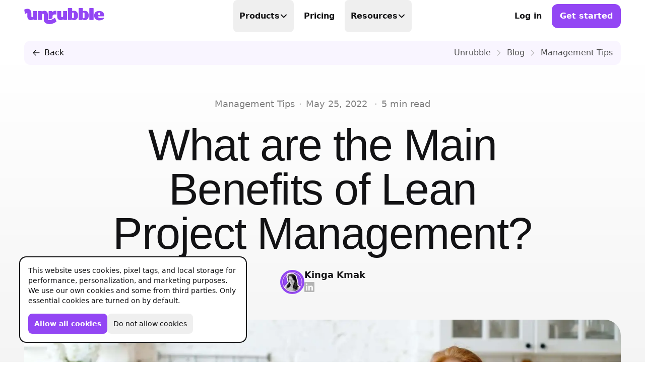

--- FILE ---
content_type: text/html; charset=utf-8
request_url: https://unrubble.com/blog/what-are-the-main-benefits-of-lean-project-management
body_size: 91857
content:
<!DOCTYPE html><html lang="en"><head><meta charSet="utf-8"/><meta name="viewport" content="width=device-width, initial-scale=1, viewport-fit=cover"/><link rel="canonical" href="https://unrubble.com/blog/what-are-the-main-benefits-of-lean-project-management"/><title>What are the Main Benefits of Lean Project Management? - Unrubble | Unrubble Blog</title><meta name="description" content="Not sure if lean project management is right for you? You’re not alone, but with the many benefits it offers, it’s not something you can overlook."/><meta property="og:title" content="What are the Main Benefits of Lean Project Management? - Unrubble"/><meta property="og:description" content="Not sure if lean project management is right for you? You’re not alone, but with the many benefits it offers, it’s not something you can overlook."/><meta property="og:type" content="article"/><meta property="og:url" content="https://unrubble.com/blog/what-are-the-main-benefits-of-lean-project-management"/><meta property="og:site_name" content="Unrubble"/><meta property="article:publish_time" content="2022-05-25T10:47:49.000Z"/><meta property="og:image" content="https://cdnblog.unrubble.com/payload-unrubble-images/f54ae070-06e6-4d03-939e-8c3c26b6367d_large-1200x630.jpg"/><meta property="og:image:width" content="1200"/><meta property="og:image:height" content="630"/><meta property="og:image:type" content="image/jpeg"/><meta property="og:locale" content="en_US"/><meta property="twitter:card" content="summary_large_image"/><meta property="twitter:image" content="https://cdnblog.unrubble.com/payload-unrubble-images/f54ae070-06e6-4d03-939e-8c3c26b6367d_large-1200x630.jpg"/><script type="application/ld+json">{"@context":"https://schema.org","@type":"Article","dateCreated":"2022-05-25T10:47:49.000Z","datePublished":"2022-05-25T10:47:49.000Z","headline":"What are the Main Benefits of Lean Project Management? - Unrubble","name":"What are the Main Benefits of Lean Project Management? - Unrubble","description":"Not sure if lean project management is right for you? You’re not alone, but with the many benefits it offers, it’s not something you can overlook.","author":{"@type":"Person","name":"Kinga Kmak","url":"/blog/author/kinga-kmak"},"image":"https://cdnblog.unrubble.com/payload-unrubble-images/f54ae070-06e6-4d03-939e-8c3c26b6367d_large-1200x630.jpg","mainEntityOfPage":"https://unrubble.com/blog/what-are-the-main-benefits-of-lean-project-management","publisher":{"@type":"Organization","name":"Unrubble","url":"https://unrubble.com"}}</script><link rel="author" href="https://unrubble.com/blog/author/kinga-kmak"/><link rel="icon" type="image/png" sizes="128x128" href="/favicon-128x128.png?v=20240724"/><link rel="icon" type="image/png" sizes="48x48" href="/favicon-48x48.png?v=20240724"/><link rel="icon" type="image/png" sizes="32x32" href="/favicon-32x32.png?v=20240724"/><link rel="icon" type="image/png" sizes="16x16" href="/favicon-16x16.png?v=20240724"/><link rel="icon" type="image/x-icon" sizes="48x48" href="/favicon.ico?v=20240724"/><link rel="icon" type="image/svg+xml" sizes="any" href="/favicon.svg?v=20240724"/><link rel="apple-touch-icon" sizes="180x180" href="/apple-touch-icon.png?v=20240724"/><link rel="apple-touch-icon" sizes="192x192" href="/apple-touch-icon-192x192.png?v=20240724"/><link rel="apple-touch-icon" sizes="152x152" href="/apple-touch-icon-152x152.png?v=20240724"/><link rel="apple-touch-icon" sizes="120x120" href="/apple-touch-icon-120x120.png?v=20240724"/><link rel="apple-touch-icon" sizes="76x76" href="/apple-touch-icon-76x76.png?v=20240724"/><link rel="mask-icon" href="/safari-pinned-tab.svg?v=20240724" color="#9346F4"/><link rel="preconnect" href="https://cdn.unrubble.com"/><link rel="preconnect" href="https://cdnblog.unrubble.com"/><link rel="preconnect" href="https://client.crisp.chat"/><link rel="preload" as="font" crossorigin="anonymous" href="https://cdn.unrubble.com/fonts/unrubble/PassionOne-Regular.woff2?v=1.00"/><link rel="preload" as="font" crossorigin="anonymous" href="https://cdn.unrubble.com/fonts/unrubble/Inter-roman.var.woff2?v=3.19"/><link rel="preload" as="fetch" crossorigin="anonymous" href="https://cdn.unrubble.com/images/unrubble-static/rive.4.11.3.wasm"/><link rel="stylesheet" href="/web/build/_assets/tailwind-M5HTYYDT.css"/></head><body><main><header class="bg-white sticky top-0 transition-color duration-150 border-b-[1px] border-transparent z-50"><nav class="container flex items-center justify-between h-16 bg-white" aria-label="Navbar"><div class="flex md:flex-1"><a data-discover="true" class="w-auto h-6 lg:h-8 text-purple transition-transform ease-out-back lg:hover:scale-105 will-change-transform transform-gpu lg:hover:animate-jelly-scale-105 lg:hover:transition-none" href="/"><span class="sr-only">Unrubble</span><svg width="238" height="48" viewBox="0 0 238 48" fill="none" xmlns="http://www.w3.org/2000/svg" role="img" class="w-auto h-full"><title>Unrubble</title><g><path d="M194.551 0.102539H205.135C205.731 0.102539 206.214 0.58582 206.214 1.18198V34.3861C206.214 34.9822 205.731 35.4655 205.135 35.4655H194.551C193.955 35.4655 193.471 34.9822 193.471 34.3861V1.18198C193.471 0.58582 193.955 0.102539 194.551 0.102539Z" fill="currentColor"></path><path d="M27.8775 8.82855H37.5375L37.544 8.83502C38.1386 8.83502 38.6234 9.31656 38.6234 9.91445V34.3925C38.6234 34.9872 38.1419 35.472 37.544 35.472H27.842L27.5285 33.6589L26.853 34.0661C26.4329 34.3214 25.9836 34.5574 25.5182 34.7674C23.7213 35.5851 21.7984 35.9988 19.8076 35.9988C16.4561 35.9988 13.8642 35.0648 12.0963 33.2291C10.3447 31.4095 9.45915 28.8337 9.45915 25.5728V15.8805C9.45915 15.4021 8.92266 14.8204 8.05329 15.0499C7.11605 15.2955 5.19956 16.042 2.77244 17.7937L2.29412 18.1395L0.183716 4.74348L0.426105 4.63037C3.94883 2.97889 7.14514 2.14183 9.92453 2.14183C18.9543 2.14183 21.3039 10.8452 21.3104 15.4442V24.4223C21.3104 25.0945 21.5107 25.7635 21.9438 26.2806C22.4771 26.9172 23.2366 27.2695 24.0542 27.2695C24.1415 27.2695 24.232 27.2663 24.3225 27.2566C25.7089 27.1273 26.7981 25.8831 26.7981 24.432V9.90798C26.7981 9.31332 27.2796 8.82855 27.8775 8.82855Z" fill="currentColor"></path><path d="M108.461 35.9955C105.109 35.9955 102.517 35.0648 100.75 33.2258C99.0011 31.4063 98.1124 28.8305 98.1124 25.5696V9.90476C98.1124 9.30687 98.5971 8.82532 99.1918 8.82532H108.884C109.482 8.82532 109.964 9.3101 109.964 9.90476V24.4223C109.964 25.0945 110.167 25.7667 110.597 26.2806C111.13 26.9172 111.89 27.2695 112.707 27.2695C112.795 27.2695 112.885 27.2663 112.976 27.2566C114.365 27.1241 115.451 25.8831 115.451 24.432V9.90798C115.451 9.31009 115.936 8.82855 116.531 8.82855H126.191C126.789 8.82855 127.27 9.31332 127.27 9.90798V34.3861C127.27 34.984 126.785 35.4655 126.191 35.4655H116.489L116.175 33.6524L115.5 34.0597C115.08 34.3117 114.63 34.5477 114.165 34.761C112.368 35.5786 110.445 35.9923 108.454 35.9923L108.461 35.9955Z" fill="currentColor"></path><path fill-rule="evenodd" clip-rule="evenodd" d="M141.377 34.2891C143.138 35.4203 145.274 35.9955 147.727 35.9955L147.724 36.002C151.57 36.002 154.608 34.7706 156.754 32.3435C158.845 29.9746 159.905 26.5003 159.905 22.0921C159.905 17.6838 158.842 14.2581 156.748 11.902C154.602 9.49107 151.564 8.26943 147.721 8.26943C146.073 8.26943 144.547 8.53767 143.187 9.07092L142.45 9.35856V1.18843C142.45 0.593766 141.968 0.108989 141.37 0.108989H130.789C130.195 0.108989 129.71 0.590534 129.71 1.18843V34.3893C129.71 34.984 130.191 35.4687 130.789 35.4687H140.352L140.737 33.8787L141.377 34.2891ZM142.065 16.0097C142.065 14.4972 143.297 13.2659 144.809 13.2659C146.322 13.2659 147.553 14.4972 147.553 16.0097V27.7608C147.553 29.2733 146.322 30.5046 144.809 30.5046C143.297 30.5046 142.065 29.2733 142.065 27.7608V16.0097Z" fill="currentColor"></path><path fill-rule="evenodd" clip-rule="evenodd" d="M179.606 35.9955C177.153 35.9955 175.017 35.4203 173.256 34.2891L172.616 33.8787L172.231 35.4687H162.668C162.07 35.4687 161.589 34.984 161.589 34.3893V1.18843C161.589 0.590534 162.074 0.108989 162.668 0.108989H173.249C173.847 0.108989 174.329 0.593766 174.329 1.18843V9.35856L175.066 9.07092C176.426 8.53767 177.952 8.26943 179.603 8.26943C183.446 8.26943 186.484 9.49107 188.627 11.902C190.721 14.2581 191.784 17.6838 191.784 22.0921C191.784 26.5003 190.724 29.9746 188.633 32.3435C186.487 34.7706 183.449 36.002 179.603 36.002L179.606 35.9955ZM176.594 13.2659C175.082 13.2659 173.851 14.4972 173.851 16.0097V27.7608C173.851 29.2733 175.082 30.5046 176.594 30.5046C178.107 30.5046 179.338 29.2733 179.338 27.7608V16.0097C179.338 14.4972 178.107 13.2659 176.594 13.2659Z" fill="currentColor"></path><path fill-rule="evenodd" clip-rule="evenodd" d="M212.003 32.8639C214.925 35.4461 218.712 36.8132 222.953 36.8132C226.285 36.8132 229.875 35.9471 232.803 34.4313C235.334 33.1224 237.037 31.4903 237.137 30.2719C237.173 29.8388 237.16 29.2636 236.888 28.9695C236.72 28.7885 236.446 28.6948 236.019 28.6915C235.473 28.7788 230.121 29.6062 225.396 29.6062C220.063 29.6062 219.126 26.468 218.968 25.5049L218.864 24.8779H236.413C237.008 24.8779 237.493 24.3932 237.493 23.7985V22.4831C237.493 17.8745 236.19 14.3809 233.624 12.0992C231.084 9.84334 227.209 8.69927 222.671 8.69927C218.134 8.69927 214.505 9.87566 211.887 12.1929C209.243 14.5392 207.902 18.0005 207.902 22.4831C207.902 26.9657 209.282 30.4594 212.003 32.8639ZM220.141 16.0097C220.141 14.4972 221.372 13.2659 222.885 13.2659C224.397 13.2659 225.629 14.4972 225.629 16.0097V18.6857C225.629 20.1982 224.397 21.4295 222.885 21.4295C221.372 21.4295 220.141 20.1982 220.141 18.6857V16.0097Z" fill="currentColor"></path><path d="M74.6554 33.4294C73.7505 33.3971 72.671 33.1127 72.671 31.946V9.90475C72.671 9.30685 73.1526 8.82531 73.7472 8.82531H83.4622L84.1603 12.1767L84.8745 11.3817C86.6811 9.36826 89.6092 8.16601 92.7053 8.16601C94.137 8.16601 95.1615 8.43102 95.7303 8.71543V19.442C94.415 19.1963 93.0253 19.0638 91.7455 19.0638C86.9397 19.0638 84.2928 20.8026 84.2928 23.9601V29.8324C81.2452 31.9589 77.4154 33.4262 74.8881 33.4262C74.8105 33.4262 74.733 33.4262 74.6554 33.423V33.4294Z" fill="currentColor"></path><path d="M91.5627 28.7445L91.5642 28.7432L91.561 28.74L91.5627 28.7445Z" fill="currentColor"></path><path d="M74.723 36.0731C80.0095 36.0731 88.3911 31.3303 91.5627 28.7445L95.9369 40.239C90.139 45.132 82.6378 47.934 75.295 47.934C65.3215 47.934 58.3569 42.8341 58.3569 35.5301V19.8653C58.3569 19.1931 58.1565 18.5241 57.7234 18.007C57.1902 17.3703 56.4307 17.0181 55.613 17.0181C55.5258 17.0181 55.4353 17.0213 55.3448 17.031C53.9583 17.1603 52.8692 18.4045 52.8692 19.8556V34.3796C52.8692 34.9743 52.3876 35.459 51.7897 35.459H42.1297C41.5351 35.459 41.0503 34.9775 41.0503 34.3796V9.90152C41.0503 9.30686 41.5318 8.82208 42.1297 8.82208H51.8318L52.1453 10.6351L52.8207 10.2279C53.2408 9.97262 53.6901 9.73669 54.1555 9.52662C55.9524 8.70896 57.8753 8.29529 59.8662 8.29529C63.2176 8.29529 65.8095 9.22929 67.5774 11.065C69.3258 12.8845 70.2372 15.4603 70.2372 18.7212V31.8426C70.2372 34.5703 71.8305 36.0731 74.723 36.0731Z" fill="currentColor"></path></g></svg></a></div><ul class="hidden lg:flex *:flex group/item h-full"><li class="relative group-hover/item:opacity-40 hover:!opacity-100" data-headlessui-state=""><button aria-expanded="false" data-headlessui-state="" class="px-3 py-4 font-bold leading-6 lg:transition-colors lg:rounded-lg lg:py-2 relative flex items-center gap-x-2 focus-within:outline-none lg:transition-all lg:hover:text-black lg:h-full">Products<svg xmlns="http://www.w3.org/2000/svg" fill="none" viewBox="0 0 24 24" stroke-width="1.5" stroke="currentColor" aria-hidden="true" data-slot="icon" class="flex-none w-4 h-4 transition-transform stroke-[3px] ease-out-back"><path stroke-linecap="round" stroke-linejoin="round" d="m19.5 8.25-7.5 7.5-7.5-7.5"></path></svg></button><div class="p-4 absolute z-10 w-screen bg-white border-2 border-black -left-8 top-full rounded-3xl max-w-sm transition origin-top-left transform-gpu duration-75 opacity-0 translate-y-3 translate-x-3 -rotate-3 scale-95 pointer-events-none shadow-none shadow-black" id="headlessui-popover-panel-:R3akj5:" tabindex="-1" data-headlessui-state=""><div class="relative flex items-center p-3 leading-6 group gap-x-4 rounded-2xl lg:hover:bg-cream-100"><div class="flex items-center justify-center flex-none overflow-hidden w-11 aspect-square lg:group-hover:animate-jelly-scale-120"><svg width="32" height="32" viewBox="0 0 32 32" fill="none" xmlns="http://www.w3.org/2000/svg" role="img" class="text-black transition-transform stroke-2 w-9 h-9 ease-out-back stroke-black will-change-transform lg:group-hover:scale-110 lg:group-hover:-rotate-12 fill-white" aria-hidden="true"><title>Timer Icon</title><circle cx="16" cy="16" r="10"></circle><path d="M22.9271 15.0019C23.0066 15.549 22.5513 16 21.9984 16H17C16.4477 16 16 15.5523 16 15V10C16 9.44771 16.45 8.99265 16.9966 9.0714C18.4828 9.28549 19.8708 9.97454 20.9458 11.0496C22.0209 12.1246 22.711 13.5137 22.9271 15.0019Z" fill="currentColor" stroke="none"></path><path d="M16 3V6M14 3L18 3" stroke-linecap="round" stroke-linejoin="round"></path><path d="M23 7L22 8" stroke-linecap="round" stroke-linejoin="round"></path></svg></div><div class="flex-auto"><a data-headlessui-state="" data-discover="true" class="font-bold !p-0 lg:hover:text-current" href="/products/time-tracking">Time Tracking<span class="absolute inset-0"></span></a><p class="text-sm text-cream-500">Precision at its finest</p></div></div><div class="relative flex items-center p-3 leading-6 group gap-x-4 rounded-2xl lg:hover:bg-cream-100"><div class="flex items-center justify-center flex-none overflow-hidden w-11 aspect-square lg:group-hover:animate-jelly-scale-120"><svg width="32" height="32" viewBox="0 0 32 32" fill="none" xmlns="http://www.w3.org/2000/svg" role="img" class="text-black transition-transform stroke-2 w-9 h-9 ease-out-back stroke-black will-change-transform lg:group-hover:scale-110 lg:group-hover:-rotate-12 fill-white" aria-hidden="true"><title>Calendar Icon</title><rect x="6" y="8" width="20" height="18" rx="3"></rect><path d="M6 13L26 13" stroke-linecap="round" stroke-linejoin="round"></path><path d="M11 17L9 17" stroke-linecap="round" stroke-linejoin="round"></path><path d="M11 21L9 21" stroke-linecap="round" stroke-linejoin="round"></path><path d="M17 17L15 17" stroke-linecap="round" stroke-linejoin="round"></path><path d="M17 21L15 21" stroke-linecap="round" stroke-linejoin="round"></path><path d="M23 17L21 17" stroke-linecap="round" stroke-linejoin="round"></path><path d="M23 21L21 21" stroke-linecap="round" stroke-linejoin="round"></path><path d="M11 6V9" stroke-linecap="round" stroke-linejoin="round"></path><path d="M21 6V9" stroke-linecap="round" stroke-linejoin="round"></path></svg></div><div class="flex-auto"><a data-headlessui-state="" data-discover="true" class="font-bold !p-0 lg:hover:text-current" href="/products/scheduling">Scheduling<span class="absolute inset-0"></span></a><p class="text-sm text-cream-500">Make scheduling great again</p></div></div><div class="relative flex items-center p-3 leading-6 group gap-x-4 rounded-2xl lg:hover:bg-cream-100"><div class="flex items-center justify-center flex-none overflow-hidden w-11 aspect-square lg:group-hover:animate-jelly-scale-120"><svg width="32" height="32" viewBox="0 0 32 32" fill="none" xmlns="http://www.w3.org/2000/svg" role="img" class="text-black transition-transform stroke-2 w-9 h-9 ease-out-back stroke-black will-change-transform lg:group-hover:scale-110 lg:group-hover:-rotate-12 fill-white" aria-hidden="true"><title>Requests Icon</title><rect x="4" y="9.27273" width="24" height="16.3636" rx="4"></rect><path d="M12.7273 9.27273L12.7273 8C12.7273 7.05719 12.7273 6.58579 13.0202 6.29289C13.3131 6 13.7845 6 14.7273 6L17.2727 6C18.2155 6 18.6869 6 18.9798 6.29289C19.2727 6.58579 19.2727 7.05719 19.2727 8L19.2727 9.27273" fill="none"></path><path d="M9.45456 9.27273L9.45456 25.6364" stroke-linecap="round" stroke-linejoin="round"></path><path d="M22.5454 9.27273L22.5454 25.6364" stroke-linecap="round" stroke-linejoin="round"></path></svg></div><div class="flex-auto"><a data-headlessui-state="" data-discover="true" class="font-bold !p-0 lg:hover:text-current" href="/products/pto-tracker">PTO Tracker<span class="absolute inset-0"></span></a><p class="text-sm text-cream-500">Time offs, WFHs and business trips</p></div></div><div class="relative flex items-center p-3 leading-6 group gap-x-4 rounded-2xl lg:hover:bg-cream-100"><div class="flex items-center justify-center flex-none overflow-hidden w-11 aspect-square lg:group-hover:animate-jelly-scale-120"><svg width="32" height="32" viewBox="0 0 32 32" fill="none" xmlns="http://www.w3.org/2000/svg" role="img" class="text-black transition-transform stroke-2 w-9 h-9 ease-out-back stroke-black will-change-transform lg:group-hover:scale-110 lg:group-hover:-rotate-12 fill-white" aria-hidden="true"><title>Reports Icon</title><path d="M25.3491 6.52419C25.9975 5.96685 27.0009 6.42753 27.0009 7.28254V20.3139C27.0009 20.8661 26.5532 21.3139 26.0009 21.3139H11.2383C10.686 21.3139 10.2383 20.8661 10.2383 20.3139V14.8369C10.2383 14.5392 10.371 14.257 10.6002 14.067L13.8271 11.3923C14.1807 11.0992 14.6886 11.0847 15.0584 11.3572L16.9308 12.7367C17.306 13.0132 17.8224 12.9938 18.1759 12.69L25.3491 6.52419Z" stroke-linejoin="round"></path><path d="M5 5V26.9986H27.0009" stroke-linecap="round" stroke-linejoin="round" fill="none" fill-opacity="0"></path></svg></div><div class="flex-auto"><a data-headlessui-state="" data-discover="true" class="font-bold !p-0 lg:hover:text-current" href="/products/timesheets">Timesheets<span class="absolute inset-0"></span></a><p class="text-sm text-cream-500">Done in real-time</p></div></div><div class="relative flex items-center p-3 leading-6 group gap-x-4 rounded-2xl lg:hover:bg-cream-100"><div class="flex items-center justify-center flex-none overflow-hidden w-11 aspect-square lg:group-hover:animate-jelly-scale-120"><svg width="32" height="32" viewBox="0 0 32 32" fill="none" xmlns="http://www.w3.org/2000/svg" role="img" class="text-black transition-transform stroke-2 w-9 h-9 ease-out-back stroke-black will-change-transform lg:group-hover:scale-110 lg:group-hover:-rotate-12 fill-white" aria-hidden="true"><title>Ikona Globus</title><path d="M27.8548 17.8611L26.3415 16.3478C26.1137 16.1196 25.9241 15.8563 25.7801 15.5678L24.3401 12.6878C24.3009 12.6096 24.2437 12.5419 24.1732 12.4902C24.1027 12.4385 24.021 12.4042 23.9346 12.3903C23.8483 12.3764 23.7599 12.3831 23.6767 12.4101C23.5935 12.437 23.5179 12.4833 23.4561 12.5451C23.317 12.6841 23.1433 12.7833 22.9529 12.8326C22.7626 12.8818 22.5625 12.8792 22.3735 12.8251L20.6761 12.3411C20.4046 12.2648 20.1147 12.2877 19.8585 12.4057C19.6022 12.5238 19.3965 12.7292 19.278 12.9852C19.1595 13.2412 19.1362 13.5311 19.2121 13.8028C19.2879 14.0745 19.4581 14.3102 19.6921 14.4678L20.4748 14.9878C21.2615 15.5145 21.3735 16.6278 20.7041 17.2971L20.4375 17.5638C20.1548 17.8465 19.9975 18.2278 19.9975 18.6251V19.1718C19.9975 19.7171 19.8508 20.2505 19.5708 20.7158L17.8175 23.6371C17.5675 24.054 17.2138 24.399 16.7909 24.6385C16.368 24.878 15.8902 25.0039 15.4041 25.0038C15.0311 25.0038 14.6733 24.8556 14.4095 24.5918C14.1457 24.328 13.9975 23.9702 13.9975 23.5971V22.0345C13.9975 20.8078 13.2508 19.7051 12.1121 19.2491L11.2388 18.9011C10.6034 18.6468 10.074 18.1828 9.73863 17.5862C9.40322 16.9896 9.2819 16.2962 9.3948 15.6211L9.40413 15.5651C9.46611 15.1942 9.59728 14.8383 9.7908 14.5158L9.9108 14.3158C10.2292 13.7856 10.7038 13.3667 11.2694 13.1165C11.8351 12.8664 12.4643 12.7972 13.0708 12.9185L14.6415 13.2331C15.0111 13.3069 15.3949 13.2387 15.7166 13.0423C16.0382 12.8459 16.2742 12.5356 16.3775 12.1731L16.6548 11.1998C16.7509 10.8636 16.7264 10.5043 16.5857 10.1841C16.445 9.86398 16.1968 9.60306 15.8841 9.44648L14.9975 9.00381L14.8761 9.12514C14.5976 9.40372 14.2668 9.6247 13.9029 9.77546C13.5389 9.92622 13.1488 10.0038 12.7548 10.0038H12.5148C12.1828 10.0038 11.8655 10.1371 11.6321 10.3691C11.4183 10.5849 11.1327 10.7148 10.8296 10.7342C10.5264 10.7535 10.2266 10.661 9.98707 10.4742C9.7475 10.2874 9.58477 10.0192 9.52967 9.72047C9.47458 9.42171 9.53096 9.11312 9.68813 8.85314L11.5695 5.71581C11.757 5.40396 11.8862 5.06059 11.9508 4.70248M27.8548 17.8611C28.1778 15.804 27.9598 13.6982 27.2225 11.7508C26.4851 9.80335 25.2537 8.08132 23.6492 6.75396C22.0448 5.42659 20.1225 4.53959 18.0714 4.18014C16.0203 3.82069 13.911 4.00116 11.9508 4.70381C9.95656 5.41866 8.18711 6.64871 6.82226 8.26895C5.45742 9.8892 4.54583 11.8419 4.18014 13.9286C3.81445 16.0153 4.00769 18.1616 4.74022 20.1494C5.47276 22.1372 6.71847 23.8956 8.35078 25.246C9.98308 26.5964 11.9438 27.4907 14.0336 27.8378C16.1235 28.1849 18.268 27.9726 20.2492 27.2225C22.2304 26.4723 23.9778 25.211 25.3136 23.5668C26.6495 21.9226 27.5262 19.954 27.8548 17.8611Z" stroke-linecap="round" stroke-linejoin="round"></path></svg></div><div class="flex-auto"><a data-headlessui-state="" data-discover="true" class="font-bold !p-0 lg:hover:text-current" href="/products/business-trips">Business Trips<span class="absolute inset-0"></span></a><p class="text-sm text-cream-500">Work travel under control</p></div></div><div class="relative flex items-center p-3 leading-6 group gap-x-4 rounded-2xl lg:hover:bg-cream-100"><div class="flex items-center justify-center flex-none overflow-hidden w-11 aspect-square lg:group-hover:animate-jelly-scale-120"><svg width="32" height="32" viewBox="0 0 32 32" fill="none" xmlns="http://www.w3.org/2000/svg" role="img" class="text-black transition-transform stroke-2 w-9 h-9 ease-out-back stroke-black will-change-transform lg:group-hover:scale-110 lg:group-hover:-rotate-12 fill-white" aria-hidden="true"><title>Timeclock Icon</title><path d="M17.9373 8.29838L24.16 12.4763C25.334 13.2646 26.0383 14.5859 26.0383 16C26.0383 17.4141 25.334 18.7354 24.16 19.5237L12.6107 27.2792C11.3091 28.1533 9.63157 28.2386 8.24795 27.5011C6.86432 26.7636 6 25.3235 6 23.7556L6 8.24448C6 6.67658 6.86432 5.23637 8.24795 4.49886C9.63157 3.76138 11.3091 3.84673 12.6107 4.72071L16.4519 7.30015L17.9373 8.29838ZM17.9373 8.29838C18.962 8.98703 19.235 10.3781 18.5464 11.4028M17.9373 8.29838C18.9823 9 19.2269 10.39 18.5464 11.4028M18.5464 11.4028C17.8658 12.4157 16.4992 12.694 15.4781 12.0357M15.4781 12.0357L14.3974 11.31L13.9564 11.0137L13.2617 10.5474C12.7129 10.1789 12.0056 10.1429 11.4222 10.4539C10.8388 10.7649 10.4743 11.3721 10.4743 12.0332C10.4743 14.4448 10.4743 17.5564 10.4743 19.9668C10.4743 20.628 10.8388 21.2352 11.4222 21.5462C12.0056 21.8572 12.7129 21.8212 13.2617 21.4527C15.1195 20.2051 17.4387 18.6477 19.169 17.4858C19.664 17.1534 19.961 16.5963 19.961 16C19.961 15.4038 19.664 14.8466 19.169 14.5142L15.4781 12.0357Z"></path></svg></div><div class="flex-auto"><a data-headlessui-state="" data-discover="true" class="font-bold !p-0 lg:hover:text-current" href="/products/time-clock">Mobile Time Clock<span class="absolute inset-0"></span></a><p class="text-sm text-cream-500">With face recognition and anti-spoofing</p></div></div><div class="relative flex items-center p-3 leading-6 group gap-x-4 rounded-2xl lg:hover:bg-cream-100"><div class="flex items-center justify-center flex-none overflow-hidden w-11 aspect-square lg:group-hover:animate-jelly-scale-120"><svg width="32" height="32" viewBox="0 0 32 32" fill="none" xmlns="http://www.w3.org/2000/svg" role="img" class="text-black transition-transform stroke-2 w-9 h-9 ease-out-back stroke-black will-change-transform lg:group-hover:scale-110 lg:group-hover:-rotate-12 fill-white" aria-hidden="true"><title>Mobile App Icon</title><path d="M4 16C4 10.3431 4 7.51472 5.75736 5.75736C7.51472 4 10.3431 4 16 4C21.6569 4 24.4853 4 26.2426 5.75736C28 7.51472 28 10.3431 28 16C28 21.6569 28 24.4853 26.2426 26.2426C24.4853 28 21.6569 28 16 28C10.3431 28 7.51472 28 5.75736 26.2426C4 24.4853 4 21.6569 4 16Z"></path><mask id="mask0_686_1478" style="mask-type:alpha" maskUnits="userSpaceOnUse" x="4" y="4" width="24" height="24"><path d="M4 16C4 10.3431 4 7.51472 5.75736 5.75736C7.51472 4 10.3431 4 16 4C21.6569 4 24.4853 4 26.2426 5.75736C28 7.51472 28 10.3431 28 16C28 21.6569 28 24.4853 26.2426 26.2426C24.4853 28 21.6569 28 16 28C10.3431 28 7.51472 28 5.75736 26.2426C4 24.4853 4 21.6569 4 16Z" fill="#0009D9"></path><path d="M4 16C4 10.3431 4 7.51472 5.75736 5.75736C7.51472 4 10.3431 4 16 4C21.6569 4 24.4853 4 26.2426 5.75736C28 7.51472 28 10.3431 28 16C28 21.6569 28 24.4853 26.2426 26.2426C24.4853 28 21.6569 28 16 28C10.3431 28 7.51472 28 5.75736 26.2426C4 24.4853 4 21.6569 4 16Z" fill="#0009D9"></path></mask><g mask="url(#mask0_686_1478)"><path d="M4.00967 13.2585C4.02575 11.8755 4.06855 10.7093 4.18248 9.71561C4.19731 9.59236 4.21328 9.47181 4.23048 9.35385C4.98151 9.12291 5.75902 9 6.53011 9C9.0622 9 10.8306 10.2949 10.8306 12.1497V16.1271C10.8306 16.2981 10.8823 16.468 10.9917 16.5991C11.127 16.7607 11.3205 16.8504 11.5276 16.8504C11.5501 16.8504 11.5727 16.8494 11.5957 16.8471C11.9485 16.8133 12.2247 16.4981 12.2247 16.1294V12.4409C12.2247 12.2897 12.3472 12.1666 12.4989 12.1666H14.9521C15.1038 12.1666 15.2264 12.2892 15.2264 12.4409V18.6563C15.2264 18.8076 15.1038 18.9306 14.9521 18.9306H12.4886L12.4087 18.4704L12.2369 18.5742C12.1302 18.6385 12.0161 18.6986 11.8982 18.7522L11.8987 18.7536C11.4421 18.9612 10.9546 19.0664 10.4487 19.0664C9.59816 19.0664 8.93914 18.8297 8.4906 18.3633C8.04628 17.9016 7.81472 17.2473 7.81472 16.4192V13.0877C7.81472 12.3949 7.41031 12.013 6.67572 12.013C5.89917 12.013 4.89471 12.561 4.00967 13.2585ZM27.9889 17.105C27.9868 18.7767 27.974 20.1794 27.8958 21.3676L27.1711 21.6346L27.1706 21.6332C26.3182 21.9348 25.4243 22.0968 24.539 22.0968C22.0069 22.0968 20.2385 20.8019 20.2385 18.9471V14.9697C20.2385 14.7988 20.1868 14.6287 20.0774 14.4977C19.9421 14.3362 19.7486 14.2464 19.5415 14.2464C19.5189 14.2464 19.4963 14.2473 19.4733 14.2497C19.1206 14.2835 18.8444 14.5987 18.8444 14.9674V18.6559C18.8444 18.8071 18.7219 18.9302 18.5701 18.9302H16.117C15.9653 18.9302 15.8427 18.8076 15.8427 18.6559V12.4405C15.8427 12.2892 15.9653 12.1662 16.117 12.1662H18.5805L18.6604 12.6265L18.8322 12.5227C18.9388 12.4583 19.053 12.3982 19.1709 12.3447C19.6274 12.137 20.1149 12.0319 20.6208 12.0319C21.4714 12.0319 22.1304 12.2686 22.579 12.735C23.0233 13.1967 23.2548 13.851 23.2548 14.679V18.0105C23.2548 18.7033 23.6593 19.0852 24.3938 19.0852C25.2031 19.0852 26.2599 18.4901 27.1711 17.7508L27.9889 17.105Z" stroke-width="4"></path></g><path d="M4.18248 9.71561C4.06855 10.7093 4.02575 11.8755 4.00967 13.2585C4.89471 12.561 5.89917 12.013 6.67572 12.013C7.41031 12.013 7.81472 12.3949 7.81472 13.0877V16.4192C7.81472 17.2473 8.04628 17.9016 8.4906 18.3633C8.93914 18.8297 9.59816 19.0664 10.4487 19.0664C10.9546 19.0664 11.4421 18.9612 11.8987 18.7536L11.8982 18.7522C12.0161 18.6986 12.1302 18.6385 12.2369 18.5742L12.4087 18.4704L12.4886 18.9306H14.9521C15.1038 18.9306 15.2264 18.8076 15.2264 18.6563V12.4409C15.2264 12.2892 15.1038 12.1666 14.9521 12.1666H12.4989C12.3472 12.1666 12.2247 12.2897 12.2247 12.4409V16.1294C12.2247 16.4981 11.9485 16.8133 11.5957 16.8471C11.5727 16.8494 11.5501 16.8504 11.5276 16.8504C11.3205 16.8504 11.127 16.7607 10.9917 16.5991C10.8823 16.468 10.8306 16.2981 10.8306 16.1271V12.1497C10.8306 10.2949 9.0622 9 6.53011 9C5.75902 9 4.98151 9.12291 4.23048 9.35385C4.21328 9.47181 4.19731 9.59236 4.18248 9.71561Z" fill="white" stroke-width="0"></path><path d="M27.8958 21.3676C27.974 20.1794 27.9868 18.7767 27.9889 17.105L27.1711 17.7508C26.2599 18.4901 25.2031 19.0852 24.3938 19.0852C23.6593 19.0852 23.2548 18.7033 23.2548 18.0105V14.679C23.2548 13.851 23.0233 13.1967 22.579 12.735C22.1304 12.2686 21.4714 12.0319 20.6208 12.0319C20.1149 12.0319 19.6274 12.137 19.1709 12.3447C19.053 12.3982 18.9388 12.4583 18.8322 12.5227L18.6604 12.6265L18.5805 12.1662H16.117C15.9653 12.1662 15.8427 12.2892 15.8427 12.4405V18.6559C15.8427 18.8076 15.9653 18.9302 16.117 18.9302H18.5701C18.7219 18.9302 18.8444 18.8071 18.8444 18.6559V14.9674C18.8444 14.5987 19.1206 14.2835 19.4733 14.2497C19.4963 14.2473 19.5189 14.2464 19.5415 14.2464C19.7486 14.2464 19.9421 14.3362 20.0774 14.4977C20.1868 14.6287 20.2385 14.7988 20.2385 14.9697V18.9471C20.2385 20.8019 22.0069 22.0968 24.539 22.0968C25.4243 22.0968 26.3182 21.9348 27.1706 21.6332L27.1711 21.6346L27.8958 21.3676Z" fill="white" stroke-width="0"></path><path d="M4.18248 9.71561C4.06855 10.7093 4.02575 11.8755 4.00967 13.2585C4.89471 12.561 5.89917 12.013 6.67572 12.013C7.41031 12.013 7.81472 12.3949 7.81472 13.0877V16.4192C7.81472 17.2473 8.04628 17.9016 8.4906 18.3633C8.93914 18.8297 9.59816 19.0664 10.4487 19.0664C10.9546 19.0664 11.4421 18.9612 11.8987 18.7536L11.8982 18.7522C12.0161 18.6986 12.1302 18.6385 12.2369 18.5742L12.4087 18.4704L12.4886 18.9306H14.9521C15.1038 18.9306 15.2264 18.8076 15.2264 18.6563V12.4409C15.2264 12.2892 15.1038 12.1666 14.9521 12.1666H12.4989C12.3472 12.1666 12.2247 12.2897 12.2247 12.4409V16.1294C12.2247 16.4981 11.9485 16.8133 11.5957 16.8471C11.5727 16.8494 11.5501 16.8504 11.5276 16.8504C11.3205 16.8504 11.127 16.7607 10.9917 16.5991C10.8823 16.468 10.8306 16.2981 10.8306 16.1271V12.1497C10.8306 10.2949 9.0622 9 6.53011 9C5.75902 9 4.98151 9.12291 4.23048 9.35385C4.21328 9.47181 4.19731 9.59236 4.18248 9.71561Z" fill="white" stroke-width="0"></path><path d="M27.8958 21.3676C27.974 20.1794 27.9868 18.7767 27.9889 17.105L27.1711 17.7508C26.2599 18.4901 25.2031 19.0852 24.3938 19.0852C23.6593 19.0852 23.2548 18.7033 23.2548 18.0105V14.679C23.2548 13.851 23.0233 13.1967 22.579 12.735C22.1304 12.2686 21.4714 12.0319 20.6208 12.0319C20.1149 12.0319 19.6274 12.137 19.1709 12.3447C19.053 12.3982 18.9388 12.4583 18.8322 12.5227L18.6604 12.6265L18.5805 12.1662H16.117C15.9653 12.1662 15.8427 12.2892 15.8427 12.4405V18.6559C15.8427 18.8076 15.9653 18.9302 16.117 18.9302H18.5701C18.7219 18.9302 18.8444 18.8071 18.8444 18.6559V14.9674C18.8444 14.5987 19.1206 14.2835 19.4733 14.2497C19.4963 14.2473 19.5189 14.2464 19.5415 14.2464C19.7486 14.2464 19.9421 14.3362 20.0774 14.4977C20.1868 14.6287 20.2385 14.7988 20.2385 14.9697V18.9471C20.2385 20.8019 22.0069 22.0968 24.539 22.0968C25.4243 22.0968 26.3182 21.9348 27.1706 21.6332L27.1711 21.6346L27.8958 21.3676Z" fill="white" stroke-width="0"></path><path d="M4 16C4 10.3431 4 7.51472 5.75736 5.75736C7.51472 4 10.3431 4 16 4C21.6569 4 24.4853 4 26.2426 5.75736C28 7.51472 28 10.3431 28 16C28 21.6569 28 24.4853 26.2426 26.2426C24.4853 28 21.6569 28 16 28C10.3431 28 7.51472 28 5.75736 26.2426C4 24.4853 4 21.6569 4 16Z" fill="transparent"></path></svg></div><div class="flex-auto"><a data-headlessui-state="" data-discover="true" class="font-bold !p-0 lg:hover:text-current" href="/products/employee-self-service-app">Employee Self-Service App<span class="absolute inset-0"></span></a><p class="text-sm text-cream-500">That&#x27;s your job talking</p></div></div><div class="w-full my-2 border-t-[1px] border-cream-200"></div><div class="relative flex items-center p-3 leading-6 group gap-x-4 rounded-2xl lg:hover:bg-cream-100"><div class="flex items-center justify-center flex-none overflow-hidden w-11 aspect-square lg:group-hover:animate-jelly-scale-120"><svg width="32" height="32" viewBox="0 0 32 32" fill="none" xmlns="http://www.w3.org/2000/svg" role="img" class="text-black transition-transform stroke-2 w-9 h-9 ease-out-back stroke-black will-change-transform lg:group-hover:scale-110 lg:group-hover:-rotate-12 fill-white" aria-hidden="true"><title>Megaphone Icon</title><path d="M13.7867 21.12C12.8693 21.04 11.9387 21 11 21H10C8.4087 21 6.88258 20.3679 5.75736 19.2426C4.63214 18.1174 4 16.5913 4 15C4 13.4087 4.63214 11.8826 5.75736 10.7574C6.88258 9.63214 8.4087 9 10 9H11C11.9387 9 12.8693 8.96 13.7867 8.88M13.7867 21.12C14.124 22.4027 14.5653 23.6427 15.1 24.8307C15.4293 25.564 15.18 26.444 14.4827 26.8453L13.6067 27.352C12.872 27.776 11.9267 27.508 11.5707 26.7373C10.7257 24.9094 10.0819 22.995 9.65067 21.028M13.7867 21.12C13.2626 19.1223 12.9982 17.0653 13 15C13 12.8853 13.2733 10.8347 13.7867 8.88M13.7867 21.12C17.8954 21.4721 21.8963 22.6201 25.5667 24.5M13.7867 8.88C17.8954 8.52789 21.8963 7.37991 25.5667 5.5M25.5667 24.5C25.4093 25.0067 25.24 25.5053 25.06 26M25.5667 24.5C26.292 22.1621 26.7457 19.7484 26.9187 17.3067M25.5667 5.5C25.4103 4.99585 25.2414 4.4957 25.06 4M25.5667 5.5C26.292 7.83792 26.7457 10.2516 26.9187 12.6933M26.9187 12.6933C27.5787 13.244 28 14.0733 28 15C28 15.9267 27.5787 16.756 26.9187 17.3067M26.9187 12.6933C27.0281 14.2292 27.0281 15.7708 26.9187 17.3067" stroke-linecap="round" stroke-linejoin="round"></path></svg></div><div class="flex-auto"><a data-headlessui-state="" data-discover="true" class="font-bold !p-0 lg:hover:text-current" href="/changelog">Changelog<span class="absolute inset-0"></span></a><p class="text-sm text-cream-500">Updates, changes and improvements</p></div></div></div></li><li class="group-hover/item:opacity-40 hover:!opacity-100"><a data-discover="true" class="font-bold leading-6 px-3 py-4 lg:py-2 lg:px-5 lg:rounded-lg flex items-center text-ellipsis overflow-hidden max-w-full transition-all lg:hover:text-black lg:h-full whitespace-nowrap text-center" href="/pricing">Pricing</a></li><li class="relative group-hover/item:opacity-40 hover:!opacity-100" data-headlessui-state=""><button aria-expanded="false" data-headlessui-state="" class="px-3 py-4 font-bold leading-6 lg:transition-colors lg:rounded-lg lg:py-2 relative flex items-center gap-x-2 focus-within:outline-none lg:transition-all lg:hover:text-black lg:h-full">Resources<svg xmlns="http://www.w3.org/2000/svg" fill="none" viewBox="0 0 24 24" stroke-width="1.5" stroke="currentColor" aria-hidden="true" data-slot="icon" class="flex-none w-4 h-4 transition-transform stroke-[3px] ease-out-back"><path stroke-linecap="round" stroke-linejoin="round" d="m19.5 8.25-7.5 7.5-7.5-7.5"></path></svg></button><div class="p-4 absolute z-10 w-screen bg-white border-2 border-black -left-8 top-full rounded-3xl max-w-[14rem] transition origin-top-left transform-gpu duration-75 opacity-0 translate-y-3 translate-x-3 -rotate-3 scale-95 pointer-events-none shadow-none shadow-black" id="headlessui-popover-panel-:R3ekj5:" tabindex="-1" data-headlessui-state=""><div class="relative flex items-center p-3 leading-6 group gap-x-4 rounded-2xl lg:hover:bg-cream-100"><div class="flex-auto"><a data-headlessui-state="" data-discover="true" aria-current="page" class="font-bold !p-0 lg:hover:text-current text-purple active" href="/blog">Blog<span class="absolute inset-0"></span></a></div></div><div class="relative flex items-center p-3 leading-6 group gap-x-4 rounded-2xl lg:hover:bg-cream-100"><div class="flex-auto"><a data-headlessui-state="" data-discover="true" class="font-bold !p-0 lg:hover:text-current" href="/templates">Free Templates<span class="absolute inset-0"></span></a></div></div><div class="relative flex items-center p-3 leading-6 group gap-x-4 rounded-2xl lg:hover:bg-cream-100"><div class="flex-auto"><a data-headlessui-state="" class="font-bold !p-0 lg:hover:text-current" href="https://help.unrubble.com" target="_blank">Help Center<span class="absolute inset-0"></span></a></div></div><div class="relative flex items-center p-3 leading-6 group gap-x-4 rounded-2xl lg:hover:bg-cream-100"><div class="flex-auto"><a data-headlessui-state="" data-discover="true" class="font-bold !p-0 lg:hover:text-current" href="/partner-program">Partner Program<span class="absolute inset-0"></span></a></div></div><div class="relative flex items-center p-3 leading-6 group gap-x-4 rounded-2xl lg:hover:bg-cream-100"><div class="flex-auto"><a data-headlessui-state="" data-discover="true" class="font-bold !p-0 lg:hover:text-current" href="/about-us">About Us<span class="absolute inset-0"></span></a></div></div><div class="relative flex items-center p-3 leading-6 group gap-x-4 rounded-2xl lg:hover:bg-cream-100"><div class="flex-auto"><a data-headlessui-state="" data-discover="true" class="font-bold !p-0 lg:hover:text-current" href="/contact-us">Contact Us<span class="absolute inset-0"></span></a></div></div></div></li></ul><div hidden="" style="position:fixed;top:1px;left:1px;width:1px;height:0;padding:0;margin:-1px;overflow:hidden;clip:rect(0, 0, 0, 0);white-space:nowrap;border-width:0;display:none"></div><ul class="items-center justify-end hidden lg:flex gap-x-2 lg:flex-1 xl:gap-x-4"><a href="https://unrubble.com/app/sign-in" class="font-bold leading-6 px-3 py-4 lg:py-2 lg:px-5 lg:rounded-lg flex items-center text-ellipsis overflow-hidden max-w-full transition-all lg:hover:bg-white/75 lg:hover:text-purple lg:ring-0 lg:ring-purple lg:hover:ring-2 whitespace-nowrap text-center lg:hover:animate-jelly-scale-105">Log in</a><a href="https://unrubble.com/app/sign-up" class="font-bold leading-8 px-4 py-2 rounded-xl flex items-center text-ellipsis overflow-hidden max-w-full bg-purple text-white transition-transform will-change-transform  lg:hover:bg-purple-700 lg:hover:animate-jelly-scale-105  lg:hover:text-white whitespace-nowrap text-center">Get started</a></ul><div class="flex lg:hidden" data-headlessui-state=""><button type="button" aria-expanded="false" data-headlessui-state=""><span class="sr-only">Open/close menu</span><svg xmlns="http://www.w3.org/2000/svg" fill="none" viewBox="0 0 24 24" stroke-width="1.5" stroke="currentColor" aria-hidden="true" data-slot="icon" class="w-8 h-8 stroke-2 stroke-black"><path stroke-linecap="round" stroke-linejoin="round" d="M3.75 6.75h16.5M3.75 12h16.5m-16.5 5.25h16.5"></path></svg></button><div class="fixed inset-0 flex flex-col w-full h-full pt-20 overflow-y-auto bg-white -z-10 transition transform-gpu duration-75 -translate-y-full pointer-events-none" id="headlessui-popover-panel-:R4oj5:" tabindex="-1" data-headlessui-state=""><div class="flex flex-col flex-1 px-4 pb-8"><div class="" data-headlessui-state=""><button id="headlessui-disclosure-button-:R1bcoj5:" aria-expanded="false" data-headlessui-state="" class="px-3 py-4 font-bold leading-6 lg:transition-colors lg:rounded-lg lg:py-2 flex items-center justify-between w-full gap-x-1 focus-within:outline-none lg:transition-all lg:hover:text-black lg:h-full">Products<svg xmlns="http://www.w3.org/2000/svg" fill="none" viewBox="0 0 24 24" stroke-width="1.5" stroke="currentColor" aria-hidden="true" data-slot="icon" class="w-5 h-5 transition-transform stroke-[3px] ease-out-back  -rotate-90"><path stroke-linecap="round" stroke-linejoin="round" d="m19.5 8.25-7.5 7.5-7.5-7.5"></path></svg></button></div><a data-headlessui-state="" data-discover="true" class="font-bold leading-6 px-3 py-4 lg:py-2 lg:px-5 lg:rounded-lg flex items-center text-ellipsis overflow-hidden max-w-full flex transition-all lg:hover:text-black lg:h-full whitespace-nowrap text-center" href="/pricing">Pricing</a><div class="" data-headlessui-state=""><button id="headlessui-disclosure-button-:R1rcoj5:" aria-expanded="false" data-headlessui-state="" class="px-3 py-4 font-bold leading-6 lg:transition-colors lg:rounded-lg lg:py-2 flex items-center justify-between w-full gap-x-1 focus-within:outline-none lg:transition-all lg:hover:text-black lg:h-full">Resources<svg xmlns="http://www.w3.org/2000/svg" fill="none" viewBox="0 0 24 24" stroke-width="1.5" stroke="currentColor" aria-hidden="true" data-slot="icon" class="w-5 h-5 transition-transform stroke-[3px] ease-out-back  -rotate-90"><path stroke-linecap="round" stroke-linejoin="round" d="m19.5 8.25-7.5 7.5-7.5-7.5"></path></svg></button></div></div><div class="relative px-4 pb-8 pt-16 flex flex-[0 0 100%] gap-x-4 justify-between items-center bg-purple relative"><a href="https://unrubble.com/app/sign-in" class="font-bold leading-8 px-5 py-4 rounded-2xl text-lg flex items-center text-ellipsis overflow-hidden max-w-full text-white transition-all lg:hover:text-black lg:h-full whitespace-nowrap text-center">Log in</a><a href="https://unrubble.com/app/sign-up" class="font-bold leading-8 px-5 py-4 rounded-2xl text-lg flex items-center text-ellipsis overflow-hidden max-w-full bg-black text-white transition-transform will-change-transform  lg:hover:bg-black-800 lg:hover:animate-jelly-scale-105 lg:hover:text-white whitespace-nowrap text-center">Get started</a><div class="absolute top-0 left-0 right-0 overflow-hidden"><svg viewBox="0 0 4938 91" version="1.1" xmlns="http://www.w3.org/2000/svg" class="text-transparent min-h-[100px] fill-white"><path d="M4938 0H0V61L34.3 54.3C36.705 53.8583 39.2778 53.3787 42.0066 52.87C78.1951 46.1237 141.838 34.2595 206 37.7C233.362 39.0221 260.789 43.0244 288.209 47.0259C329.233 53.0125 370.242 58.9969 411 56C449.569 53.2052 488.138 42.5991 526.532 32.041C556.826 23.7107 587.01 15.4103 617 11C675.804 2.44054 734.314 8.53401 793.222 14.6688C803.135 15.7013 813.06 16.7349 823 17.7C891.4 24 960 28 1029 26C1044.07 25.5576 1059.17 24.9193 1074.3 24.2803C1127.54 22.0305 1181.04 19.7698 1234 26C1260.3 29.0536 1286.48 34.4381 1312.64 39.8182C1355.02 48.5333 1397.34 57.2366 1440 56C1481.35 54.7944 1522.63 44.8672 1564.02 34.9154C1591.28 28.3585 1618.59 21.7909 1646 17.7C1714.3 8.00002 1783 14 1851 22.7C1865.18 24.4052 1879.35 26.1822 1893.52 27.9581C1948.31 34.8262 2002.97 41.678 2057 44.3C2107.78 47.0352 2158.35 45.5626 2209.14 44.0834C2227.06 43.5616 2245.01 43.039 2263 42.7C2331.4 41 2400 41 2469 41C2537.1 41 2606 41 2674 36C2699.98 34.1143 2725.86 31.5175 2751.7 28.9229C2794.39 24.6378 2837.02 20.3589 2880 19.3C2914.27 18.6506 2948.49 19.8228 2982.75 20.9967C3017.09 22.1728 3051.47 23.3506 3086 22.7C3110.33 22.0945 3134.71 20.4359 3159.09 18.7772C3203.15 15.7792 3247.22 12.781 3291 16C3323.83 18.3792 3356.66 24.1544 3389.39 29.9108C3425.44 36.252 3461.36 42.5703 3497 44.3C3556.29 47.4934 3615.29 37.5018 3674.7 27.4409C3684.12 25.8449 3693.55 24.2472 3703 22.7C3771.4 11 3840 1.00002 3909 9.30002C3941.46 13.4469 3974.1 21.5244 4006.74 29.6012C4042.58 38.4693 4078.41 47.3366 4114 51C4170.94 56.7849 4227.33 48.2277 4284.14 39.6078C4296.07 37.7972 4308.02 35.9838 4320 34.3C4376.24 25.8557 4432.35 20.3016 4488.76 14.7171C4501.16 13.4899 4513.57 12.2612 4526 11C4594.3 4.00002 4663 -1.99998 4731 1.00002C4793.68 3.72505 4856.35 15.526 4892.8 22.388C4896.47 23.0804 4899.88 23.7226 4903 24.3L4938 29.6175V0Z" fill="inherit"></path></svg></div></div></div></div><div hidden="" style="position:fixed;top:1px;left:1px;width:1px;height:0;padding:0;margin:-1px;overflow:hidden;clip:rect(0, 0, 0, 0);white-space:nowrap;border-width:0;display:none"></div></nav></header><div class="container"><div class="flex w-full gap-8 rounded-xl bg-purple-50 justify-between mt-4"><a data-discover="true" aria-current="page" class="inline-flex items-center ml-4 hover:underline active" href="/blog"><svg xmlns="http://www.w3.org/2000/svg" fill="none" viewBox="0 0 24 24" stroke-width="1.5" stroke="currentColor" aria-hidden="true" data-slot="icon" class="inline w-4 h-4 mr-2 stroke-current stroke-2"><path stroke-linecap="round" stroke-linejoin="round" d="M10.5 19.5 3 12m0 0 7.5-7.5M3 12h18"></path></svg>Back</a><nav class="px-4 py-3 text-center md:mb-0 snap-x scrollbar-x-none overscroll-x-none" aria-label="breadcrumb"><ol itemscope="" itemType="https://schema.org/BreadcrumbList" class="inline-flex items-center space-x-1 text-cream-900 md:space-x-2"><li class="inline-flex items-center flex-shrink-0" itemProp="itemListElement" itemscope="" itemType="https://schema.org/ListItem"><a itemProp="item" data-discover="true" class="hover:underline" href="/"><span itemProp="name">Unrubble</span><meta itemProp="position" content="1"/></a></li><li class="inline-flex items-center flex-shrink-0" itemProp="itemListElement" itemscope="" itemType="https://schema.org/ListItem"><svg xmlns="http://www.w3.org/2000/svg" fill="none" viewBox="0 0 24 24" stroke-width="1.5" stroke="currentColor" aria-hidden="true" data-slot="icon" class="inline-block h-4 mr-1 stroke-2 stroke-cream-400 md:mr-2"><path stroke-linecap="round" stroke-linejoin="round" d="m8.25 4.5 7.5 7.5-7.5 7.5"></path></svg><a itemProp="item" data-discover="true" aria-current="page" class="hover:underline active" href="/blog"><span itemProp="name">Blog</span><meta itemProp="position" content="2"/></a></li><li class="inline-flex items-center flex-shrink-0" itemProp="itemListElement" itemscope="" itemType="https://schema.org/ListItem"><svg xmlns="http://www.w3.org/2000/svg" fill="none" viewBox="0 0 24 24" stroke-width="1.5" stroke="currentColor" aria-hidden="true" data-slot="icon" class="inline-block h-4 mr-1 stroke-2 stroke-cream-400 md:mr-2"><path stroke-linecap="round" stroke-linejoin="round" d="m8.25 4.5 7.5 7.5-7.5 7.5"></path></svg><a itemProp="item" data-discover="true" class="hover:underline" href="/blog/topic/management-tips"><span itemProp="name">Management Tips</span><meta itemProp="position" content="3"/></a></li></ol></nav></div></div><header class="flex flex-col pt-16 mb-12 bg-gradient-to-t from-cream to-white"><div class="container"><div class="max-w-4xl mx-auto"><div class="mb-6 space-x-2 text-lg text-center text-cream-600"><a data-discover="true" class="lg:hover:text-purple lg:hover:underline underline-offset-4" href="/blog/topic/management-tips">Management Tips</a><span class="text-cream-500">·</span><time dateTime="2022-05-25">May 25, 2022<!-- --> </time><span class="text-cream-500">·</span><span>5<!-- --> min read</span></div><h1 class="mb-6 text-center h1">What are the Main Benefits of Lean Project Management?</h1><div class="flex items-center justify-center max-w-full gap-x-4"><div class="w-7 aspect-square md:w-12"><img loading="lazy" class="rounded-full w-full h-auto" src="/static/image?src=https%3A%2F%2Fcdnblog.unrubble.com%2Fpayload-unrubble-images%2FKinga.png&amp;width=48&amp;height=48&amp;fit=cover&amp;position=center&amp;quality=65&amp;compressionLevel=9&amp;loop=0&amp;delay=100&amp;crop=null&amp;contentType=image%2Fwebp" alt="Kinga Kmak" width="48" height="48" srcSet="/static/image?src=https%3A%2F%2Fcdnblog.unrubble.com%2Fpayload-unrubble-images%2FKinga.png&amp;width=28&amp;height=28&amp;fit=cover&amp;position=center&amp;quality=65&amp;compressionLevel=9&amp;loop=0&amp;delay=100&amp;crop=null&amp;contentType=image%2Fwebp 28w, /static/image?src=https%3A%2F%2Fcdnblog.unrubble.com%2Fpayload-unrubble-images%2FKinga.png&amp;width=48&amp;height=48&amp;fit=cover&amp;position=center&amp;quality=65&amp;compressionLevel=9&amp;loop=0&amp;delay=100&amp;crop=null&amp;contentType=image%2Fwebp 48w, /static/image?src=https%3A%2F%2Fcdnblog.unrubble.com%2Fpayload-unrubble-images%2FKinga.png&amp;width=56&amp;height=56&amp;fit=cover&amp;position=center&amp;quality=65&amp;compressionLevel=9&amp;loop=0&amp;delay=100&amp;crop=null&amp;contentType=image%2Fwebp 56w, /static/image?src=https%3A%2F%2Fcdnblog.unrubble.com%2Fpayload-unrubble-images%2FKinga.png&amp;width=96&amp;height=96&amp;fit=cover&amp;position=center&amp;quality=65&amp;compressionLevel=9&amp;loop=0&amp;delay=100&amp;crop=null&amp;contentType=image%2Fwebp 96w, /static/image?src=https%3A%2F%2Fcdnblog.unrubble.com%2Fpayload-unrubble-images%2FKinga.png&amp;width=84&amp;height=84&amp;fit=cover&amp;position=center&amp;quality=65&amp;compressionLevel=9&amp;loop=0&amp;delay=100&amp;crop=null&amp;contentType=image%2Fwebp 84w, /static/image?src=https%3A%2F%2Fcdnblog.unrubble.com%2Fpayload-unrubble-images%2FKinga.png&amp;width=144&amp;height=144&amp;fit=cover&amp;position=center&amp;quality=65&amp;compressionLevel=9&amp;loop=0&amp;delay=100&amp;crop=null&amp;contentType=image%2Fwebp 144w" sizes="(max-width: 639px) 28px, 48px"/></div><div class="flex flex-col min-w-0 gap-y-1"><a data-discover="true" class="text-lg font-bold md:hover:text-purple md:hover:underline underline-offset-4" href="/blog/author/kinga-kmak">Kinga Kmak</a><ul class="block space-x-1"><li class="inline-block"><a rel="nofollow" class=" text-cream-400 md:hover:text-cream-700" href="https://www.linkedin.com/in/kinga-kmak-89b44621a/" target="_blank"><svg width="48" height="48" viewBox="0 0 48 48" fill="none" xmlns="http://www.w3.org/2000/svg" role="img" class="w-auto h-5"><title>linkedin Icon</title><path d="M44.4469 0H3.54375C1.58437 0 0 1.54688 0 3.45938V44.5312C0 46.4437 1.58437 48 3.54375 48H44.4469C46.4063 48 48 46.4438 48 44.5406V3.45938C48 1.54688 46.4063 0 44.4469 0ZM14.2406 40.9031H7.11563V17.9906H14.2406V40.9031ZM10.6781 14.8688C8.39063 14.8688 6.54375 13.0219 6.54375 10.7437C6.54375 8.46562 8.39063 6.61875 10.6781 6.61875C12.9563 6.61875 14.8031 8.46562 14.8031 10.7437C14.8031 13.0125 12.9563 14.8688 10.6781 14.8688ZM40.9031 40.9031H33.7875V29.7656C33.7875 27.1125 33.7406 23.6906 30.0844 23.6906C26.3812 23.6906 25.8187 26.5875 25.8187 29.5781V40.9031H18.7125V17.9906H25.5375V21.1219H25.6312C26.5781 19.3219 28.9031 17.4188 32.3625 17.4188C39.5719 17.4188 40.9031 22.1625 40.9031 28.3313V40.9031V40.9031Z" fill="currentColor"></path></svg></a></li></ul></div></div></div><div class="mt-12 -mb-12 w-full"><img loading="lazy" class="w-full rounded-lg md:rounded-[2rem] w-full h-auto" src="/static/image?src=https%3A%2F%2Fcdnblog.unrubble.com%2Fpayload-unrubble-images%2Ff54ae070-06e6-4d03-939e-8c3c26b6367d_large.jpg&amp;width=1440&amp;height=540&amp;fit=cover&amp;position=center&amp;quality=65&amp;compressionLevel=9&amp;loop=0&amp;delay=100&amp;crop=null&amp;contentType=image%2Fwebp" alt="What are the Main Benefits of Lean Project Management?" width="1280" height="480" srcSet="/static/image?src=https%3A%2F%2Fcdnblog.unrubble.com%2Fpayload-unrubble-images%2Ff54ae070-06e6-4d03-939e-8c3c26b6367d_large.jpg&amp;width=704&amp;height=264&amp;fit=cover&amp;position=center&amp;quality=65&amp;compressionLevel=9&amp;loop=0&amp;delay=100&amp;crop=null&amp;contentType=image%2Fwebp 704w, /static/image?src=https%3A%2F%2Fcdnblog.unrubble.com%2Fpayload-unrubble-images%2Ff54ae070-06e6-4d03-939e-8c3c26b6367d_large.jpg&amp;width=1440&amp;height=540&amp;fit=cover&amp;position=center&amp;quality=65&amp;compressionLevel=9&amp;loop=0&amp;delay=100&amp;crop=null&amp;contentType=image%2Fwebp 1440w, /static/image?src=https%3A%2F%2Fcdnblog.unrubble.com%2Fpayload-unrubble-images%2Ff54ae070-06e6-4d03-939e-8c3c26b6367d_large.jpg&amp;width=1408&amp;height=528&amp;fit=cover&amp;position=center&amp;quality=65&amp;compressionLevel=9&amp;loop=0&amp;delay=100&amp;crop=null&amp;contentType=image%2Fwebp 1408w, /static/image?src=https%3A%2F%2Fcdnblog.unrubble.com%2Fpayload-unrubble-images%2Ff54ae070-06e6-4d03-939e-8c3c26b6367d_large.jpg&amp;width=2880&amp;height=1080&amp;fit=cover&amp;position=center&amp;quality=65&amp;compressionLevel=9&amp;loop=0&amp;delay=100&amp;crop=null&amp;contentType=image%2Fwebp 2880w, /static/image?src=https%3A%2F%2Fcdnblog.unrubble.com%2Fpayload-unrubble-images%2Ff54ae070-06e6-4d03-939e-8c3c26b6367d_large.jpg&amp;width=2112&amp;height=792&amp;fit=cover&amp;position=center&amp;quality=65&amp;compressionLevel=9&amp;loop=0&amp;delay=100&amp;crop=null&amp;contentType=image%2Fwebp 2112w, /static/image?src=https%3A%2F%2Fcdnblog.unrubble.com%2Fpayload-unrubble-images%2Ff54ae070-06e6-4d03-939e-8c3c26b6367d_large.jpg&amp;width=4320&amp;height=1620&amp;fit=cover&amp;position=center&amp;quality=65&amp;compressionLevel=9&amp;loop=0&amp;delay=100&amp;crop=null&amp;contentType=image%2Fwebp 4320w" sizes="(max-width: 639px) 704px, 1440px"/></div></div></header><main class="container"><div class="flex gap-10 justify-evenly"><article class="flex-1 max-w-3xl py-20 scroll-mt-20"><div class="max-w-3xl"><div class="prose prose-lg lg:prose-xl prose-blog"><p><span>Not sure if lean project management is right for you? You’re not alone, but with the many benefits it offers, it’s not something you can overlook.</span></p><h2 id="what-is-lean-project-management"><span>What is lean project management?</span></h2><p><span>In a few words, this style of management aims to provide people with what’s needed when they need it, whilst also working with the minimum requirements to provide those services or products. Not sure what this means or how exactly it could be beneficial for you? Don’t worry, as we’re here to give you a better understanding of lean project management methodology, as well as why there are so many businesses that implement it.</span></p><p><span>Essentially, a company that applies lean manufacturing principles does so with the goal to reduce waste and increase value. Most of the time, they can do this by minimizing a whole host of processes; of which there are quite a few that you may not even realize.</span></p><p><span>Lean project management aims to function in a similar way, using these principles to help reduce unnecessary outgoings and boost results. You could learn more about some of the different methods of management here at </span><a href="https://unrubble.com/blog/management-styles-for-effective-leadership"><span>management styles for effective leadership</span></a><span>, but if you’ve never tried lean management, it can be worth doing some research into what it could do for you.</span></p><h2 id="five-main-principles-of-lean-project-management"><span>Five main principles of lean project management</span></h2><p><span>There are 5 lean project management principles, first published in </span><em><span>Lean Thinking</span></em><span> in 1996. These are all essential to the core of lean management, so if you’re interested in implementing this strategy into your own business, it may be wise to learn a little more about each of them and what they involve. Here’s a quick look into the key aspects of lean project management: </span></p><h3 id="identify-value-1"><span>Identify value #1</span></h3><p><span>Understanding what’s valuable to a customer is the first of the principles of lean management – and for good reason. Before doing anything else, you need to be able to see what will be worthwhile, since this is a major step toward offering something that people will want to buy. Consider how this can apply to your business. For example, how could you improve your services to meet client demands, or make the products you offer more desirable to potential customers?</span></p><h3 id="understand-value-stream-2"><span>Understand value stream #2</span></h3><p><span>Next, you need to be able to determine your value stream. One of the best ways to do this is by monitoring your current output. Consider your desired goals and monitor your workflow to see how closely they align – and by the time this project is complete, you may have a better idea of some of the flaws you could improve upon.</span></p><h3 id="reduce-waste-3"><span>Reduce waste #3</span></h3><p><span>An important aspect of increasing value is to reduce waste. In most cases, this can come in many forms – such as using employees more than necessary (known as Muri), wasting resources on activities that don’t provide any value to the business (Muda), and anything that reduces productivity in the long run (Mura). Fortunately, if you’ve mapped your value stream, you should already have an idea of how you can reduce waste in these areas.</span></p><h3 id="consider-customer-demand-4"><span>Consider customer demand #4</span></h3><p><span>Many businesses can take advantage of a system where you try to keep up with the demands of the market. This often means creating a product when it’s requested, or at least as close to this as you can get for what your company offers. Many businesses use this to reduce waste and take advantage of the current demand and most will find that it’s beneficial.</span></p><h3 id="continue-to-improve-5"><span>Continue to improve #5</span></h3><p><span>The best way to keep it up is to simply do the same things again while assessing your situation and looking for opportunities to improve. The more effort you put into identifying flaws and opportunities for growth, the more you’re going to maintain a high level of productivity.</span></p><p><span>Running a company properly isn’t always a simple task, even with lean project management. If you’re interested in more ideas for what you can do, you may want to pay a visit to </span><a href="https://unrubble.com/blog/evaluation-of-management"><span>this entry on evaluation of management</span></a><span>.</span></p><h2 id="what-are-the-pros-and-cons-of-implementing-lean-project-management"><span>What are the pros and cons of implementing lean project management?</span></h2><p><span>Most of those who have been using this particular style of management long enough are likely to agree that there are several advantages that come along with it. Here are some of the most notable pros and cons of lean project management: </span></p><ul><li><span>In most cases, it can decrease your overall costs – this can come in the form of things like reduced inventory and as a result, lower storage, for example</span></li><li><span>Most businesses will get to reap the rewards of lower lead times with a good management strategy</span></li><li><span>A decrease in costs can often help a business to focus on other aspects of their services or products, allowing them to grow and adapt to the market’s needs</span></li><li><span>Higher concentration on quality, demand, productivity, and overall efficiency in a company will often contribute significantly to value</span></li></ul><p><span>As you can imagine, these factors are not only going to be beneficial for you, but to your customers too. With better quality and efficiency in your business, you’re generally going to receive positive reviews and overall have high customer satisfaction – which certainly isn’t bad for business.</span></p><h2 id="how-to-use-lean-project-management-tools"><span>How to use lean project management tools?</span></h2><p><span>There are many tools out there that could be perfect for those who want to learn how to implement lean project management.</span></p><p><span>You could utilize an application like the </span><a href="https://unrubble.com/features/work-time-tracker"><span>Work Time Tracker</span></a><span> for example, to get a better understanding of how much time needs to be allocated to certain tasks. This is just one type of tool that you could use – and many options can work for essentially any kind of organization, regardless of which management style they choose.</span></p><p><span>For businesses that struggle with getting things on track and keeping on schedule, a tool like the </span><a href="https://unrubble.com/features/online-work-schedule-maker"><span>Online Work Schedule Maker</span></a><span> could be essential.</span></p><p><span>There are many more examples of effective tools too, some of which may be even better for your specific requirements. With this in mind, it may be a good idea to consider what it is that your company needs and see what’s available to you.</span></p></div></div><div class="max-w-3xl border-t-[1px] border-t-cream-200 w-full py-8 flex flex-col md:flex-row gap-x-10 gap-y-4 items-center mt-10"><h3 class="font-bold text-lg leading-[1] max-md:text-center">If you found this <!-- -->post<!-- --> useful <em class="text-purple">#share</em> it:</h3><div class="flex justify-end flex-1 gap-4"><button class="w-12 h-12 btn btn-black"><svg xmlns="http://www.w3.org/2000/svg" fill="none" viewBox="0 0 24 24" stroke-width="1.5" stroke="currentColor" aria-hidden="true" data-slot="icon" class="w-6 h-auto stroke-2 stroke-white"><path stroke-linecap="round" stroke-linejoin="round" d="M13.19 8.688a4.5 4.5 0 0 1 1.242 7.244l-4.5 4.5a4.5 4.5 0 0 1-6.364-6.364l1.757-1.757m13.35-.622 1.757-1.757a4.5 4.5 0 0 0-6.364-6.364l-4.5 4.5a4.5 4.5 0 0 0 1.242 7.244"></path></svg></button><button class="w-12 h-12 btn btn-black"><svg width="48" height="48" viewBox="0 0 48 48" fill="none" xmlns="http://www.w3.org/2000/svg" role="img" class="w-6 h-auto"><title>facebook Icon</title><path fill-rule="evenodd" clip-rule="evenodd" d="M3.54375 0H44.4469C46.4062 0 48 1.54688 48 3.45938V44.5406C48 46.4438 46.4062 48 44.4469 48H27.75V30.9375H33.3422L34.4062 24H27.75V19.5C27.75 17.6002 28.68 15.75 31.6613 15.75H34.6875V9.84375C34.6875 9.84375 31.9402 9.375 29.3152 9.375C23.8331 9.375 20.25 12.6975 20.25 18.7125V24H14.1562V30.9375H20.25V48H3.54375C1.58437 48 0 46.4437 0 44.5312V3.45938C0 1.54688 1.58437 0 3.54375 0Z" fill="currentColor"></path></svg></button><button class="w-12 h-12 btn btn-black"><svg width="48" height="48" viewBox="0 0 48 48" fill="none" xmlns="http://www.w3.org/2000/svg" role="img" class="w-6 h-auto"><title>linkedin Icon</title><path d="M44.4469 0H3.54375C1.58437 0 0 1.54688 0 3.45938V44.5312C0 46.4437 1.58437 48 3.54375 48H44.4469C46.4063 48 48 46.4438 48 44.5406V3.45938C48 1.54688 46.4063 0 44.4469 0ZM14.2406 40.9031H7.11563V17.9906H14.2406V40.9031ZM10.6781 14.8688C8.39063 14.8688 6.54375 13.0219 6.54375 10.7437C6.54375 8.46562 8.39063 6.61875 10.6781 6.61875C12.9563 6.61875 14.8031 8.46562 14.8031 10.7437C14.8031 13.0125 12.9563 14.8688 10.6781 14.8688ZM40.9031 40.9031H33.7875V29.7656C33.7875 27.1125 33.7406 23.6906 30.0844 23.6906C26.3812 23.6906 25.8187 26.5875 25.8187 29.5781V40.9031H18.7125V17.9906H25.5375V21.1219H25.6312C26.5781 19.3219 28.9031 17.4188 32.3625 17.4188C39.5719 17.4188 40.9031 22.1625 40.9031 28.3313V40.9031V40.9031Z" fill="currentColor"></path></svg></button><button class="w-12 h-12 btn btn-black"><svg width="48" height="48" viewBox="0 0 48 48" fill="none" xmlns="http://www.w3.org/2000/svg" role="img" class="w-6 h-auto"><title>twitterX Icon</title><path fill-rule="evenodd" clip-rule="evenodd" d="M3.54375 0H44.4469C46.4062 0 48 1.54688 48 3.45938V44.5406C48 46.4438 46.4062 48 44.4469 48H3.54375C1.58437 48 0 46.4437 0 44.5312V3.45938C0 1.54688 1.58437 0 3.54375 0ZM39.8715 8H34.35L25.2555 18.4242L17.3918 8H6L19.6102 25.8425L6.711 40.625H12.2347L22.191 29.2175L30.8918 40.625H42L27.8115 21.8195L39.8715 8ZM35.475 37.313H32.415L12.4462 11.1388H15.7267L35.475 37.313Z" fill="currentColor"></path></svg></button></div></div></article><aside class="flex-1 hidden max-w-sm min-h-full pl-10 pr-6 lg:flex gap-y-"><div class="sticky top-0 flex flex-col max-h-screen py-20 space-y-8"><nav class="flex flex-col scrollbar-y-none flex-shrink-0 max-h-[50%]"><h2 class="sticky top-0 mb-3 bg-white h8">On this page:</h2><ol class="space-y-3 text-cream-600"><li><a href="#what-is-lean-project-management" class="hover:text-black data-[active=true]:text-black"><span>What is lean project management?</span></a></li><li><a href="#five-main-principles-of-lean-project-management" class="hover:text-black data-[active=true]:text-black"><span>Five main principles of lean project management</span></a></li><li class="pl-4"><a href="#identify-value-1" class="hover:text-black data-[active=true]:text-black"><span>Identify value #1</span></a></li><li class="pl-4"><a href="#understand-value-stream-2" class="hover:text-black data-[active=true]:text-black"><span>Understand value stream #2</span></a></li><li class="pl-4"><a href="#reduce-waste-3" class="hover:text-black data-[active=true]:text-black"><span>Reduce waste #3</span></a></li><li class="pl-4"><a href="#consider-customer-demand-4" class="hover:text-black data-[active=true]:text-black"><span>Consider customer demand #4</span></a></li><li class="pl-4"><a href="#continue-to-improve-5" class="hover:text-black data-[active=true]:text-black"><span>Continue to improve #5</span></a></li><li><a href="#what-are-the-pros-and-cons-of-implementing-lean-project-management" class="hover:text-black data-[active=true]:text-black"><span>What are the pros and cons of implementing lean project management?</span></a></li><li><a href="#how-to-use-lean-project-management-tools" class="hover:text-black data-[active=true]:text-black"><span>How to use lean project management tools?</span></a></li></ol></nav><div class="flex flex-col flex-shrink-0 space-y-4"><div class="w-full px-8 py-6 transition bg-cream rounded-3xl transform-gpu will-change-transform lg:hover:scale-[1.05] lg:hover:bg-purple-100 group"><div class="transition-transform lg:group-hover:scale-[1.03]"><h2 class="mb-4 text-3xl font-headings">Start unrubbling and focus on your work.</h2><p class="text-lg">Team&#x27;s scheduling, work time tracking, as well as PTOs planning and managing.</p><a target="_blank" href="https://unrubble.com/app/sign-up" class="leading-8 px-5 py-4 rounded-2xl text-lg inline-block text-ellipsis overflow-hidden whitespace-nowrap max-w-full text-center max-md:font-bold mt-6 text-center !whitespace-normal leading-[1.15] w-full bg-purple text-white font-bold transition-transform ease-out-back lg:hover:bg-purple-700 lg:hover:scale-105 will-change-transform transform-gpu lg:hover:animate-jelly-scale-105 lg:hover:transition-none">Start unrubbling for free</a></div></div></div></div></aside></div></main><section class="relative z-10 py-24 bg-cream-100"><div class="container"><header class="mb-12 space-y-2 lg:space-y-4 lg:mb-16"><h2 class="h2">You may also like to read these.</h2><p class="text-xl lg:text-2xl">Explore the extensive resources compiled by experts in the field.</p></header><div class="grid grid-cols-1 lg:grid-cols-2 lg:gap-8 max-lg:divide-y-2"><article class="max-lg:py-6 max-lg:first:pt-0 max-lg:last:pb-0 relative flex flex-row-reverse items-center gap-4 group lg:gap-8 lg:bg-cream-50 lg:rounded-3xl lg:transition-all lg:hover:bg-purple-50 lg:p-8"><div class="flex-shrink-0 overflow-hidden transition origin-bottom-right border-2 border-black rounded-lg shadow-black lg:rounded-xl flex-grow-1 max-lg:basis-24 lg:group-hover:shadow lg:group-hover:-translate-x-2 lg:group-hover:-translate-y-2"><img loading="lazy" class="w-24 h-24 lg:h-32 lg:w-32" height="252" width="480" src="/static/image?src=https%3A%2F%2Fcdnblog.unrubble.com%2Fpayload-unrubble-images%2FUnrubble-how-much-does-hr-oursourcing-cost-180x120.jpg&amp;width=128&amp;height=128&amp;fit=cover&amp;position=center&amp;quality=65&amp;compressionLevel=9&amp;loop=0&amp;delay=100&amp;crop=null&amp;contentType=image%2Fwebp" alt="How Much Does HR Oursourcing Cost In 2026?" srcSet="/static/image?src=https%3A%2F%2Fcdnblog.unrubble.com%2Fpayload-unrubble-images%2FUnrubble-how-much-does-hr-oursourcing-cost-180x120.jpg&amp;width=96&amp;height=96&amp;fit=cover&amp;position=center&amp;quality=65&amp;compressionLevel=9&amp;loop=0&amp;delay=100&amp;crop=null&amp;contentType=image%2Fwebp 96w, /static/image?src=https%3A%2F%2Fcdnblog.unrubble.com%2Fpayload-unrubble-images%2FUnrubble-how-much-does-hr-oursourcing-cost-180x120.jpg&amp;width=128&amp;height=128&amp;fit=cover&amp;position=center&amp;quality=65&amp;compressionLevel=9&amp;loop=0&amp;delay=100&amp;crop=null&amp;contentType=image%2Fwebp 128w, /static/image?src=https%3A%2F%2Fcdnblog.unrubble.com%2Fpayload-unrubble-images%2FUnrubble-how-much-does-hr-oursourcing-cost-180x120.jpg&amp;width=192&amp;height=192&amp;fit=cover&amp;position=center&amp;quality=65&amp;compressionLevel=9&amp;loop=0&amp;delay=100&amp;crop=null&amp;contentType=image%2Fwebp 192w, /static/image?src=https%3A%2F%2Fcdnblog.unrubble.com%2Fpayload-unrubble-images%2FUnrubble-how-much-does-hr-oursourcing-cost-180x120.jpg&amp;width=256&amp;height=256&amp;fit=cover&amp;position=center&amp;quality=65&amp;compressionLevel=9&amp;loop=0&amp;delay=100&amp;crop=null&amp;contentType=image%2Fwebp 256w, /static/image?src=https%3A%2F%2Fcdnblog.unrubble.com%2Fpayload-unrubble-images%2FUnrubble-how-much-does-hr-oursourcing-cost-180x120.jpg&amp;width=288&amp;height=288&amp;fit=cover&amp;position=center&amp;quality=65&amp;compressionLevel=9&amp;loop=0&amp;delay=100&amp;crop=null&amp;contentType=image%2Fwebp 288w, /static/image?src=https%3A%2F%2Fcdnblog.unrubble.com%2Fpayload-unrubble-images%2FUnrubble-how-much-does-hr-oursourcing-cost-180x120.jpg&amp;width=384&amp;height=384&amp;fit=cover&amp;position=center&amp;quality=65&amp;compressionLevel=9&amp;loop=0&amp;delay=100&amp;crop=null&amp;contentType=image%2Fwebp 384w" sizes="(max-width: 639px) 96px, 128px"/></div><div class="flex flex-col w-full min-w-0 lg:justify-start flex-1"><h2 class="h7 transition-color lg:group-hover:text-purple"><a data-discover="true" class="" href="/blog/how-much-does-hr-oursourcing-cost">How Much Does HR Oursourcing Cost In 2026?<span class="absolute inset-0"></span></a></h2><p class="mt-2 lg:flex-grow transition-color text-cream-600 lg:group-hover:text-black">Find out how much HR outsourcing will cost in 2026. Get insights into pricing and essential considerations for your organization&#x27;s HR needs.</p><div class="flex items-center mt-2 text-xs lg:mt-4 gap-x-2 lg:text-sm"><div class="flex items-center w-full max-w-full"><div class="flex flex-col min-w-0 basis-full lg:basis-[calc(100%-2.25rem)] gap-x-2"><div class="flex gap-x-1"><div class="flex-shrink min-w-0"><a data-discover="true" class="relative z-20 block overflow-hidden whitespace-nowrap text-ellipsis lg:hover:text-purple lg:hover:underline underline-offset-4" href="/blog/author/jacek-pytlik">Jacek Pytlik</a></div><span class="text-cream-500">in</span><div class="flex-shrink min-w-0"><a data-discover="true" class="relative z-20 block overflow-hidden whitespace-nowrap text-ellipsis transition-all lg:hover:text-purple lg:hover:underline lg:underline-offset-2 lg:hover:underline-offset-4" href="/blog/topic/management-tips">Management Tips</a></div></div><div class="space-x-1 text-cream-500"><time dateTime="2025-11-12">Nov 12, 2025<!-- --> </time><span>·</span><span>8<!-- --> min read</span></div></div></div></div></div></article><article class="max-lg:py-6 max-lg:first:pt-0 max-lg:last:pb-0 relative flex flex-row-reverse items-center gap-4 group lg:gap-8 lg:bg-cream-50 lg:rounded-3xl lg:transition-all lg:hover:bg-purple-50 lg:p-8"><div class="flex-shrink-0 overflow-hidden transition origin-bottom-right border-2 border-black rounded-lg shadow-black lg:rounded-xl flex-grow-1 max-lg:basis-24 lg:group-hover:shadow lg:group-hover:-translate-x-2 lg:group-hover:-translate-y-2"><img loading="lazy" class="w-24 h-24 lg:h-32 lg:w-32" height="252" width="480" src="/static/image?src=https%3A%2F%2Fcdnblog.unrubble.com%2Fpayload-unrubble-images%2FUnrubble-Free-Employee-Attendance-Policy-Template-180x120.jpg&amp;width=128&amp;height=128&amp;fit=cover&amp;position=center&amp;quality=65&amp;compressionLevel=9&amp;loop=0&amp;delay=100&amp;crop=null&amp;contentType=image%2Fwebp" alt="Free Employee Attendance Policy Template" srcSet="/static/image?src=https%3A%2F%2Fcdnblog.unrubble.com%2Fpayload-unrubble-images%2FUnrubble-Free-Employee-Attendance-Policy-Template-180x120.jpg&amp;width=96&amp;height=96&amp;fit=cover&amp;position=center&amp;quality=65&amp;compressionLevel=9&amp;loop=0&amp;delay=100&amp;crop=null&amp;contentType=image%2Fwebp 96w, /static/image?src=https%3A%2F%2Fcdnblog.unrubble.com%2Fpayload-unrubble-images%2FUnrubble-Free-Employee-Attendance-Policy-Template-180x120.jpg&amp;width=128&amp;height=128&amp;fit=cover&amp;position=center&amp;quality=65&amp;compressionLevel=9&amp;loop=0&amp;delay=100&amp;crop=null&amp;contentType=image%2Fwebp 128w, /static/image?src=https%3A%2F%2Fcdnblog.unrubble.com%2Fpayload-unrubble-images%2FUnrubble-Free-Employee-Attendance-Policy-Template-180x120.jpg&amp;width=192&amp;height=192&amp;fit=cover&amp;position=center&amp;quality=65&amp;compressionLevel=9&amp;loop=0&amp;delay=100&amp;crop=null&amp;contentType=image%2Fwebp 192w, /static/image?src=https%3A%2F%2Fcdnblog.unrubble.com%2Fpayload-unrubble-images%2FUnrubble-Free-Employee-Attendance-Policy-Template-180x120.jpg&amp;width=256&amp;height=256&amp;fit=cover&amp;position=center&amp;quality=65&amp;compressionLevel=9&amp;loop=0&amp;delay=100&amp;crop=null&amp;contentType=image%2Fwebp 256w, /static/image?src=https%3A%2F%2Fcdnblog.unrubble.com%2Fpayload-unrubble-images%2FUnrubble-Free-Employee-Attendance-Policy-Template-180x120.jpg&amp;width=288&amp;height=288&amp;fit=cover&amp;position=center&amp;quality=65&amp;compressionLevel=9&amp;loop=0&amp;delay=100&amp;crop=null&amp;contentType=image%2Fwebp 288w, /static/image?src=https%3A%2F%2Fcdnblog.unrubble.com%2Fpayload-unrubble-images%2FUnrubble-Free-Employee-Attendance-Policy-Template-180x120.jpg&amp;width=384&amp;height=384&amp;fit=cover&amp;position=center&amp;quality=65&amp;compressionLevel=9&amp;loop=0&amp;delay=100&amp;crop=null&amp;contentType=image%2Fwebp 384w" sizes="(max-width: 639px) 96px, 128px"/></div><div class="flex flex-col w-full min-w-0 lg:justify-start flex-1"><h2 class="h7 transition-color lg:group-hover:text-purple"><a data-discover="true" class="" href="/blog/attendance-policy-template">Free Employee Attendance Policy Template<span class="absolute inset-0"></span></a></h2><p class="mt-2 lg:flex-grow transition-color text-cream-600 lg:group-hover:text-black">Streamline your attendance management with our free employee attendance policy template. Create clear guidelines and expectations for your employees.</p><div class="flex items-center mt-2 text-xs lg:mt-4 gap-x-2 lg:text-sm"><div class="flex items-center w-full max-w-full"><div class="flex flex-col min-w-0 basis-full lg:basis-[calc(100%-2.25rem)] gap-x-2"><div class="flex gap-x-1"><div class="flex-shrink min-w-0"><a data-discover="true" class="relative z-20 block overflow-hidden whitespace-nowrap text-ellipsis lg:hover:text-purple lg:hover:underline underline-offset-4" href="/blog/author/jacek-pytlik">Jacek Pytlik</a></div><span class="text-cream-500">in</span><div class="flex-shrink min-w-0"><a data-discover="true" class="relative z-20 block overflow-hidden whitespace-nowrap text-ellipsis transition-all lg:hover:text-purple lg:hover:underline lg:underline-offset-2 lg:hover:underline-offset-4" href="/blog/topic/management-tips">Management Tips</a></div></div><div class="space-x-1 text-cream-500"><time dateTime="2025-09-18">Sep 18, 2025<!-- --> </time><span>·</span><span>12<!-- --> min read</span></div></div></div></div></div></article><article class="max-lg:py-6 max-lg:first:pt-0 max-lg:last:pb-0 relative flex flex-row-reverse items-center gap-4 group lg:gap-8 lg:bg-cream-50 lg:rounded-3xl lg:transition-all lg:hover:bg-purple-50 lg:p-8"><div class="flex-shrink-0 overflow-hidden transition origin-bottom-right border-2 border-black rounded-lg shadow-black lg:rounded-xl flex-grow-1 max-lg:basis-24 lg:group-hover:shadow lg:group-hover:-translate-x-2 lg:group-hover:-translate-y-2"><img loading="lazy" class="w-24 h-24 lg:h-32 lg:w-32" height="252" width="480" src="/static/image?src=https%3A%2F%2Fcdnblog.unrubble.com%2Fpayload-unrubble-images%2FUnrubble-Which-Online-Attendance-Tracker-App-Should-You-Pick-180x120.jpg&amp;width=128&amp;height=128&amp;fit=cover&amp;position=center&amp;quality=65&amp;compressionLevel=9&amp;loop=0&amp;delay=100&amp;crop=null&amp;contentType=image%2Fwebp" alt="Which Online Attendance Tracker App Should You Pick In 2026?" srcSet="/static/image?src=https%3A%2F%2Fcdnblog.unrubble.com%2Fpayload-unrubble-images%2FUnrubble-Which-Online-Attendance-Tracker-App-Should-You-Pick-180x120.jpg&amp;width=96&amp;height=96&amp;fit=cover&amp;position=center&amp;quality=65&amp;compressionLevel=9&amp;loop=0&amp;delay=100&amp;crop=null&amp;contentType=image%2Fwebp 96w, /static/image?src=https%3A%2F%2Fcdnblog.unrubble.com%2Fpayload-unrubble-images%2FUnrubble-Which-Online-Attendance-Tracker-App-Should-You-Pick-180x120.jpg&amp;width=128&amp;height=128&amp;fit=cover&amp;position=center&amp;quality=65&amp;compressionLevel=9&amp;loop=0&amp;delay=100&amp;crop=null&amp;contentType=image%2Fwebp 128w, /static/image?src=https%3A%2F%2Fcdnblog.unrubble.com%2Fpayload-unrubble-images%2FUnrubble-Which-Online-Attendance-Tracker-App-Should-You-Pick-180x120.jpg&amp;width=192&amp;height=192&amp;fit=cover&amp;position=center&amp;quality=65&amp;compressionLevel=9&amp;loop=0&amp;delay=100&amp;crop=null&amp;contentType=image%2Fwebp 192w, /static/image?src=https%3A%2F%2Fcdnblog.unrubble.com%2Fpayload-unrubble-images%2FUnrubble-Which-Online-Attendance-Tracker-App-Should-You-Pick-180x120.jpg&amp;width=256&amp;height=256&amp;fit=cover&amp;position=center&amp;quality=65&amp;compressionLevel=9&amp;loop=0&amp;delay=100&amp;crop=null&amp;contentType=image%2Fwebp 256w, /static/image?src=https%3A%2F%2Fcdnblog.unrubble.com%2Fpayload-unrubble-images%2FUnrubble-Which-Online-Attendance-Tracker-App-Should-You-Pick-180x120.jpg&amp;width=288&amp;height=288&amp;fit=cover&amp;position=center&amp;quality=65&amp;compressionLevel=9&amp;loop=0&amp;delay=100&amp;crop=null&amp;contentType=image%2Fwebp 288w, /static/image?src=https%3A%2F%2Fcdnblog.unrubble.com%2Fpayload-unrubble-images%2FUnrubble-Which-Online-Attendance-Tracker-App-Should-You-Pick-180x120.jpg&amp;width=384&amp;height=384&amp;fit=cover&amp;position=center&amp;quality=65&amp;compressionLevel=9&amp;loop=0&amp;delay=100&amp;crop=null&amp;contentType=image%2Fwebp 384w" sizes="(max-width: 639px) 96px, 128px"/></div><div class="flex flex-col w-full min-w-0 lg:justify-start flex-1"><h2 class="h7 transition-color lg:group-hover:text-purple"><a data-discover="true" class="" href="/blog/online-attendance-tracker">Which Online Attendance Tracker App Should You Pick In 2026?<span class="absolute inset-0"></span></a></h2><p class="mt-2 lg:flex-grow transition-color text-cream-600 lg:group-hover:text-black">Don&#x27;t waste time and resources keeping track of attendance manually. Meet the top online attendance tracker apps for 2026!</p><div class="flex items-center mt-2 text-xs lg:mt-4 gap-x-2 lg:text-sm"><div class="flex items-center w-full max-w-full"><div class="flex flex-col min-w-0 basis-full lg:basis-[calc(100%-2.25rem)] gap-x-2"><div class="flex gap-x-1"><div class="flex-shrink min-w-0"><a data-discover="true" class="relative z-20 block overflow-hidden whitespace-nowrap text-ellipsis lg:hover:text-purple lg:hover:underline underline-offset-4" href="/blog/author/justyna-kret">Justyna Kret</a></div><span class="text-cream-500">in</span><div class="flex-shrink min-w-0"><a data-discover="true" class="relative z-20 block overflow-hidden whitespace-nowrap text-ellipsis transition-all lg:hover:text-purple lg:hover:underline lg:underline-offset-2 lg:hover:underline-offset-4" href="/blog/topic/management-tips">Management Tips</a></div></div><div class="space-x-1 text-cream-500"><time dateTime="2025-09-11">Sep 11, 2025<!-- --> </time><span>·</span><span>6<!-- --> min read</span></div></div></div></div></div></article><article class="max-lg:py-6 max-lg:first:pt-0 max-lg:last:pb-0 relative flex flex-row-reverse items-center gap-4 group lg:gap-8 lg:bg-cream-50 lg:rounded-3xl lg:transition-all lg:hover:bg-purple-50 lg:p-8"><div class="flex-shrink-0 overflow-hidden transition origin-bottom-right border-2 border-black rounded-lg shadow-black lg:rounded-xl flex-grow-1 max-lg:basis-24 lg:group-hover:shadow lg:group-hover:-translate-x-2 lg:group-hover:-translate-y-2"><img loading="lazy" class="w-24 h-24 lg:h-32 lg:w-32" height="252" width="480" src="/static/image?src=https%3A%2F%2Fcdnblog.unrubble.com%2Fpayload-unrubble-images%2FUnrubble-RosterElf-Rostering-Payroll-Software-The-Ultimate-2025-Review-180x120.jpg&amp;width=128&amp;height=128&amp;fit=cover&amp;position=center&amp;quality=65&amp;compressionLevel=9&amp;loop=0&amp;delay=100&amp;crop=null&amp;contentType=image%2Fwebp" alt="RosterElf Rostering &amp; Payroll Software: The Ultimate 2025 Review" srcSet="/static/image?src=https%3A%2F%2Fcdnblog.unrubble.com%2Fpayload-unrubble-images%2FUnrubble-RosterElf-Rostering-Payroll-Software-The-Ultimate-2025-Review-180x120.jpg&amp;width=96&amp;height=96&amp;fit=cover&amp;position=center&amp;quality=65&amp;compressionLevel=9&amp;loop=0&amp;delay=100&amp;crop=null&amp;contentType=image%2Fwebp 96w, /static/image?src=https%3A%2F%2Fcdnblog.unrubble.com%2Fpayload-unrubble-images%2FUnrubble-RosterElf-Rostering-Payroll-Software-The-Ultimate-2025-Review-180x120.jpg&amp;width=128&amp;height=128&amp;fit=cover&amp;position=center&amp;quality=65&amp;compressionLevel=9&amp;loop=0&amp;delay=100&amp;crop=null&amp;contentType=image%2Fwebp 128w, /static/image?src=https%3A%2F%2Fcdnblog.unrubble.com%2Fpayload-unrubble-images%2FUnrubble-RosterElf-Rostering-Payroll-Software-The-Ultimate-2025-Review-180x120.jpg&amp;width=192&amp;height=192&amp;fit=cover&amp;position=center&amp;quality=65&amp;compressionLevel=9&amp;loop=0&amp;delay=100&amp;crop=null&amp;contentType=image%2Fwebp 192w, /static/image?src=https%3A%2F%2Fcdnblog.unrubble.com%2Fpayload-unrubble-images%2FUnrubble-RosterElf-Rostering-Payroll-Software-The-Ultimate-2025-Review-180x120.jpg&amp;width=256&amp;height=256&amp;fit=cover&amp;position=center&amp;quality=65&amp;compressionLevel=9&amp;loop=0&amp;delay=100&amp;crop=null&amp;contentType=image%2Fwebp 256w, /static/image?src=https%3A%2F%2Fcdnblog.unrubble.com%2Fpayload-unrubble-images%2FUnrubble-RosterElf-Rostering-Payroll-Software-The-Ultimate-2025-Review-180x120.jpg&amp;width=288&amp;height=288&amp;fit=cover&amp;position=center&amp;quality=65&amp;compressionLevel=9&amp;loop=0&amp;delay=100&amp;crop=null&amp;contentType=image%2Fwebp 288w, /static/image?src=https%3A%2F%2Fcdnblog.unrubble.com%2Fpayload-unrubble-images%2FUnrubble-RosterElf-Rostering-Payroll-Software-The-Ultimate-2025-Review-180x120.jpg&amp;width=384&amp;height=384&amp;fit=cover&amp;position=center&amp;quality=65&amp;compressionLevel=9&amp;loop=0&amp;delay=100&amp;crop=null&amp;contentType=image%2Fwebp 384w" sizes="(max-width: 639px) 96px, 128px"/></div><div class="flex flex-col w-full min-w-0 lg:justify-start flex-1"><h2 class="h7 transition-color lg:group-hover:text-purple"><a data-discover="true" class="" href="/blog/rosterelf">RosterElf Rostering &amp; Payroll Software: The Ultimate 2025 Review<span class="absolute inset-0"></span></a></h2><p class="mt-2 lg:flex-grow transition-color text-cream-600 lg:group-hover:text-black">Ready to optimize your payroll and rostering? Check out our 2025 review of RosterElf and see how it can transform your business operations!</p><div class="flex items-center mt-2 text-xs lg:mt-4 gap-x-2 lg:text-sm"><div class="flex items-center w-full max-w-full"><div class="flex-shrink-0 hidden mr-2 md:block w-7 aspect-square lg:w-9"><img loading="lazy" class="rounded-full w-full h-auto" src="/static/image?src=https%3A%2F%2Fcdnblog.unrubble.com%2Fpayload-unrubble-images%2FLena.png&amp;width=36&amp;height=36&amp;fit=cover&amp;position=center&amp;quality=65&amp;compressionLevel=9&amp;loop=0&amp;delay=100&amp;crop=null&amp;contentType=image%2Fwebp" alt="Magdalena Krzemieniewska" srcSet="/static/image?src=https%3A%2F%2Fcdnblog.unrubble.com%2Fpayload-unrubble-images%2FLena.png&amp;width=28&amp;height=28&amp;fit=cover&amp;position=center&amp;quality=65&amp;compressionLevel=9&amp;loop=0&amp;delay=100&amp;crop=null&amp;contentType=image%2Fwebp 28w, /static/image?src=https%3A%2F%2Fcdnblog.unrubble.com%2Fpayload-unrubble-images%2FLena.png&amp;width=36&amp;height=36&amp;fit=cover&amp;position=center&amp;quality=65&amp;compressionLevel=9&amp;loop=0&amp;delay=100&amp;crop=null&amp;contentType=image%2Fwebp 36w, /static/image?src=https%3A%2F%2Fcdnblog.unrubble.com%2Fpayload-unrubble-images%2FLena.png&amp;width=56&amp;height=56&amp;fit=cover&amp;position=center&amp;quality=65&amp;compressionLevel=9&amp;loop=0&amp;delay=100&amp;crop=null&amp;contentType=image%2Fwebp 56w, /static/image?src=https%3A%2F%2Fcdnblog.unrubble.com%2Fpayload-unrubble-images%2FLena.png&amp;width=72&amp;height=72&amp;fit=cover&amp;position=center&amp;quality=65&amp;compressionLevel=9&amp;loop=0&amp;delay=100&amp;crop=null&amp;contentType=image%2Fwebp 72w, /static/image?src=https%3A%2F%2Fcdnblog.unrubble.com%2Fpayload-unrubble-images%2FLena.png&amp;width=84&amp;height=84&amp;fit=cover&amp;position=center&amp;quality=65&amp;compressionLevel=9&amp;loop=0&amp;delay=100&amp;crop=null&amp;contentType=image%2Fwebp 84w, /static/image?src=https%3A%2F%2Fcdnblog.unrubble.com%2Fpayload-unrubble-images%2FLena.png&amp;width=108&amp;height=108&amp;fit=cover&amp;position=center&amp;quality=65&amp;compressionLevel=9&amp;loop=0&amp;delay=100&amp;crop=null&amp;contentType=image%2Fwebp 108w" sizes="(max-width: 639px) 28px, 36px"/></div><div class="flex flex-col min-w-0 basis-full lg:basis-[calc(100%-2.25rem)] gap-x-2"><div class="flex gap-x-1"><div class="flex-shrink min-w-0"><a data-discover="true" class="relative z-20 block overflow-hidden whitespace-nowrap text-ellipsis lg:hover:text-purple lg:hover:underline underline-offset-4" href="/blog/author/magdalena-krzemieniewska">Magdalena Krzemieniewska</a></div><span class="text-cream-500">in</span><div class="flex-shrink min-w-0"><a data-discover="true" class="relative z-20 block overflow-hidden whitespace-nowrap text-ellipsis transition-all lg:hover:text-purple lg:hover:underline lg:underline-offset-2 lg:hover:underline-offset-4" href="/blog/topic/management-tips">Management Tips</a></div></div><div class="space-x-1 text-cream-500"><time dateTime="2025-09-01">Sep 1, 2025<!-- --> </time><span>·</span><span>9<!-- --> min read</span></div></div></div></div></div></article></div><div class="p-6 mx-auto mt-20 border-t-[1px] border-t-cement-200"><div class="flex flex-col items-center justify-between max-w-3xl gap-4 mx-auto md:flex-row"><h3 class="text-xl font-bold text-center text-black lg:text-2xl lg:text-left">We&#x27;ve got more awesome content!</h3><a data-discover="true" aria-current="page" class="font-bold leading-8 px-4 py-2 rounded-xl flex items-center text-ellipsis overflow-hidden max-w-full bg-black text-white transition-transform will-change-transform  lg:hover:bg-black-800 lg:hover:animate-jelly-scale-105 lg:hover:text-white whitespace-nowrap text-center text-purple active" href="/blog">See all posts</a></div></div></div></section><div class="relative z-10 my-10 bg-purple group !my-0"><div class="absolute top-0 left-0 right-0 overflow-hidden -z-[2]"><svg viewBox="0 0 4938 91" version="1.1" xmlns="http://www.w3.org/2000/svg" class="-scale-x-100 scale-y-100 text-transparent min-h-[100px] fill-cream-100"><path d="M4938 0H0V61L34.3 54.3C36.705 53.8583 39.2778 53.3787 42.0066 52.87C78.1951 46.1237 141.838 34.2595 206 37.7C233.362 39.0221 260.789 43.0244 288.209 47.0259C329.233 53.0125 370.242 58.9969 411 56C449.569 53.2052 488.138 42.5991 526.532 32.041C556.826 23.7107 587.01 15.4103 617 11C675.804 2.44054 734.314 8.53401 793.222 14.6688C803.135 15.7013 813.06 16.7349 823 17.7C891.4 24 960 28 1029 26C1044.07 25.5576 1059.17 24.9193 1074.3 24.2803C1127.54 22.0305 1181.04 19.7698 1234 26C1260.3 29.0536 1286.48 34.4381 1312.64 39.8182C1355.02 48.5333 1397.34 57.2366 1440 56C1481.35 54.7944 1522.63 44.8672 1564.02 34.9154C1591.28 28.3585 1618.59 21.7909 1646 17.7C1714.3 8.00002 1783 14 1851 22.7C1865.18 24.4052 1879.35 26.1822 1893.52 27.9581C1948.31 34.8262 2002.97 41.678 2057 44.3C2107.78 47.0352 2158.35 45.5626 2209.14 44.0834C2227.06 43.5616 2245.01 43.039 2263 42.7C2331.4 41 2400 41 2469 41C2537.1 41 2606 41 2674 36C2699.98 34.1143 2725.86 31.5175 2751.7 28.9229C2794.39 24.6378 2837.02 20.3589 2880 19.3C2914.27 18.6506 2948.49 19.8228 2982.75 20.9967C3017.09 22.1728 3051.47 23.3506 3086 22.7C3110.33 22.0945 3134.71 20.4359 3159.09 18.7772C3203.15 15.7792 3247.22 12.781 3291 16C3323.83 18.3792 3356.66 24.1544 3389.39 29.9108C3425.44 36.252 3461.36 42.5703 3497 44.3C3556.29 47.4934 3615.29 37.5018 3674.7 27.4409C3684.12 25.8449 3693.55 24.2472 3703 22.7C3771.4 11 3840 1.00002 3909 9.30002C3941.46 13.4469 3974.1 21.5244 4006.74 29.6012C4042.58 38.4693 4078.41 47.3366 4114 51C4170.94 56.7849 4227.33 48.2277 4284.14 39.6078C4296.07 37.7972 4308.02 35.9838 4320 34.3C4376.24 25.8557 4432.35 20.3016 4488.76 14.7171C4501.16 13.4899 4513.57 12.2612 4526 11C4594.3 4.00002 4663 -1.99998 4731 1.00002C4793.68 3.72505 4856.35 15.526 4892.8 22.388C4896.47 23.0804 4899.88 23.7226 4903 24.3L4938 29.6175V0Z" fill="inherit"></path></svg></div><div class="container py-24 text-center text-white lg:py-32"><div class="max-w-md lg:max-w-xl ml-0 mr-auto will-change-transform transform-gpu lg:group-hover:animate-jelly-scale-105"><h3 class="mb-4 h1 max-md:text-shadow-lg shadow-black leading-[0.75]">Focus on the fun parts of work!</h3><p class="mb-4 text-xl leading-normal lg:text-2xl max-md:text-shadow-lg shadow-black">Let Unrubble handle all your <span class="font-bold underline underline-offset-2">boring stuff</span>.</p><p class="mb-4 text-xl leading-normal lg:text-2xl max-md:text-shadow-lg shadow-black">Automate<!-- --> <a data-discover="true" class="lg:hover:text-black" href="/products/scheduling">work schedule planning</a>,<!-- --> <a data-discover="true" class="lg:hover:text-black" href="/products/time-tracking">work time tracking</a>,<!-- --> <a data-discover="true" class="lg:hover:text-black" href="/products/pto-tracker">pto management</a>, and much more.</p><a href="https://unrubble.com/app/sign-up" class="leading-8 px-5 py-4 rounded-2xl text-lg inline-block text-ellipsis overflow-hidden whitespace-nowrap max-w-full text-center max-md:font-bold mt-4 bg-black text-white font-bold transition-transform ease-out-back lg:hover:bg-black-800 lg:hover:scale-105 will-change-transform transform-gpu lg:hover:animate-jelly-scale-105 lg:hover:transition-none">Start unrubbling for free</a></div><div class="absolute bottom-0 left-0 right-0 -z-[1] overflow-hidden"><img loading="lazy" class="relative transform-gpu scale-[0.97] origin-bottom pointer-events-none bottom-0 left-0 right-0 -z-[1] md:right-auto w-96 md:w-[22rem] lg:w-auto md:left-[calc(50%+70px)] lg:left-[calc(50%+150px)]" width="450" height="727" src="/static/image?src=%2Fweb%2Fbuild%2F_assets%2Fwoman_2-D3K47ZFY.png&amp;width=450&amp;height=727&amp;fit=cover&amp;position=center&amp;quality=65&amp;compressionLevel=9&amp;loop=0&amp;delay=100&amp;crop=null&amp;contentType=image%2Fwebp" alt="Unrubble&#x27;s happy user" srcSet="/static/image?src=%2Fweb%2Fbuild%2F_assets%2Fwoman_2-D3K47ZFY.png&amp;width=400&amp;height=646&amp;fit=cover&amp;position=center&amp;quality=65&amp;compressionLevel=9&amp;loop=0&amp;delay=100&amp;crop=null&amp;contentType=image%2Fwebp 400w, /static/image?src=%2Fweb%2Fbuild%2F_assets%2Fwoman_2-D3K47ZFY.png&amp;width=450&amp;height=727&amp;fit=cover&amp;position=center&amp;quality=65&amp;compressionLevel=9&amp;loop=0&amp;delay=100&amp;crop=null&amp;contentType=image%2Fwebp 450w, /static/image?src=%2Fweb%2Fbuild%2F_assets%2Fwoman_2-D3K47ZFY.png&amp;width=800&amp;height=1292&amp;fit=cover&amp;position=center&amp;quality=65&amp;compressionLevel=9&amp;loop=0&amp;delay=100&amp;crop=null&amp;contentType=image%2Fwebp 800w, /static/image?src=%2Fweb%2Fbuild%2F_assets%2Fwoman_2-D3K47ZFY.png&amp;width=900&amp;height=1454&amp;fit=cover&amp;position=center&amp;quality=65&amp;compressionLevel=9&amp;loop=0&amp;delay=100&amp;crop=null&amp;contentType=image%2Fwebp 900w, /static/image?src=%2Fweb%2Fbuild%2F_assets%2Fwoman_2-D3K47ZFY.png&amp;width=1200&amp;height=1938&amp;fit=cover&amp;position=center&amp;quality=65&amp;compressionLevel=9&amp;loop=0&amp;delay=100&amp;crop=null&amp;contentType=image%2Fwebp 1200w, /static/image?src=%2Fweb%2Fbuild%2F_assets%2Fwoman_2-D3K47ZFY.png&amp;width=1350&amp;height=2181&amp;fit=cover&amp;position=center&amp;quality=65&amp;compressionLevel=9&amp;loop=0&amp;delay=100&amp;crop=null&amp;contentType=image%2Fwebp 1350w" sizes="(max-width: 639px) 400px, 450px"/></div></div><div class="absolute top-0 bottom-0 left-0 right-0 overflow-hidden -z-10"><div class="overflow-hidden will-change-transform blur-[50px] absolute -z-10 aspect-square w-[700px] md:w-[900px] lg:w-[1100px] opacity-80 top-0 rotate-90 right-0 md:right-[calc(50%-550px)] lg:right-[calc(50%-850px)]"></div></div><div class="absolute bottom-0 left-0 right-0 overflow-hidden"><svg viewBox="0 0 4938 91" version="1.1" xmlns="http://www.w3.org/2000/svg" class="scale-x-100 -scale-y-100 text-transparent min-h-[100px] fill-black"><path d="M4938 0H0V61L34.3 54.3C36.705 53.8583 39.2778 53.3787 42.0066 52.87C78.1951 46.1237 141.838 34.2595 206 37.7C233.362 39.0221 260.789 43.0244 288.209 47.0259C329.233 53.0125 370.242 58.9969 411 56C449.569 53.2052 488.138 42.5991 526.532 32.041C556.826 23.7107 587.01 15.4103 617 11C675.804 2.44054 734.314 8.53401 793.222 14.6688C803.135 15.7013 813.06 16.7349 823 17.7C891.4 24 960 28 1029 26C1044.07 25.5576 1059.17 24.9193 1074.3 24.2803C1127.54 22.0305 1181.04 19.7698 1234 26C1260.3 29.0536 1286.48 34.4381 1312.64 39.8182C1355.02 48.5333 1397.34 57.2366 1440 56C1481.35 54.7944 1522.63 44.8672 1564.02 34.9154C1591.28 28.3585 1618.59 21.7909 1646 17.7C1714.3 8.00002 1783 14 1851 22.7C1865.18 24.4052 1879.35 26.1822 1893.52 27.9581C1948.31 34.8262 2002.97 41.678 2057 44.3C2107.78 47.0352 2158.35 45.5626 2209.14 44.0834C2227.06 43.5616 2245.01 43.039 2263 42.7C2331.4 41 2400 41 2469 41C2537.1 41 2606 41 2674 36C2699.98 34.1143 2725.86 31.5175 2751.7 28.9229C2794.39 24.6378 2837.02 20.3589 2880 19.3C2914.27 18.6506 2948.49 19.8228 2982.75 20.9967C3017.09 22.1728 3051.47 23.3506 3086 22.7C3110.33 22.0945 3134.71 20.4359 3159.09 18.7772C3203.15 15.7792 3247.22 12.781 3291 16C3323.83 18.3792 3356.66 24.1544 3389.39 29.9108C3425.44 36.252 3461.36 42.5703 3497 44.3C3556.29 47.4934 3615.29 37.5018 3674.7 27.4409C3684.12 25.8449 3693.55 24.2472 3703 22.7C3771.4 11 3840 1.00002 3909 9.30002C3941.46 13.4469 3974.1 21.5244 4006.74 29.6012C4042.58 38.4693 4078.41 47.3366 4114 51C4170.94 56.7849 4227.33 48.2277 4284.14 39.6078C4296.07 37.7972 4308.02 35.9838 4320 34.3C4376.24 25.8557 4432.35 20.3016 4488.76 14.7171C4501.16 13.4899 4513.57 12.2612 4526 11C4594.3 4.00002 4663 -1.99998 4731 1.00002C4793.68 3.72505 4856.35 15.526 4892.8 22.388C4896.47 23.0804 4899.88 23.7226 4903 24.3L4938 29.6175V0Z" fill="inherit"></path></svg></div></div><footer class="py-12 leading-6 bg-black md:py-24"><div style="--image-url:url(/web/build/_assets/footer-logo-A7L3V2Q7.svg)" class="container space-y-20 md:space-y-32 md:bg-[image:var(--image-url)] bg-bottom bg-contain bg-no-repeat"><div class="flex flex-wrap gap-y-6"><div class="px-2 basis-1/2 md:basis-1/3 lg:basis-1/5"><p class="font-bold text-white">Product</p><ul class="mt-4 space-y-2"><li><a data-discover="true" class="text-cream-600 hover:text-cream" href="/products/time-tracking">Time Tracking</a></li><li><a data-discover="true" class="text-cream-600 hover:text-cream" href="/products/scheduling">Scheduling</a></li><li><a data-discover="true" class="text-cream-600 hover:text-cream" href="/products/pto-tracker">PTO Tracker</a></li><li><a data-discover="true" class="text-cream-600 hover:text-cream" href="/products/timesheets">Timesheets</a></li><li><a data-discover="true" class="text-cream-600 hover:text-cream" href="/products/business-trips">Business Trips</a></li><li><a data-discover="true" class="text-cream-600 hover:text-cream" href="/products/time-clock">Mobile Time Clock</a></li><li><a data-discover="true" class="text-cream-600 hover:text-cream" href="/products/employee-self-service-app">Employee Self-Service App</a></li><li><a data-discover="true" class="text-cream-600 hover:text-cream" href="/changelog">Changelog</a></li></ul></div><div class="px-2 basis-1/2 md:basis-1/3 lg:basis-1/5"><p class="font-bold text-white">Resources</p><ul class="mt-4 space-y-2"><li><a data-discover="true" class="text-cream-600 hover:text-cream" href="/pricing">Pricing</a></li><li><a data-discover="true" aria-current="page" class="text-cream-600 hover:text-cream active" href="/blog">Blog</a></li><li><a data-discover="true" class="text-cream-600 hover:text-cream" href="/templates">Free Templates</a></li><li><a class="text-cream-600 hover:text-cream" href="https://help.unrubble.com" target="_blank">Help Center</a></li><li><a data-discover="true" class="text-cream-600 hover:text-cream" href="/partner-program">Partner Program</a></li><li><a data-discover="true" class="text-cream-600 hover:text-cream" href="/about-us">About Us</a></li><li><a data-discover="true" class="text-cream-600 hover:text-cream" href="/contact-us">Contact Us</a></li><li><a data-discover="true" class="text-cream-600 hover:text-cream" href="/terms-of-service">Terms Of Service</a></li><li><a data-discover="true" class="text-cream-600 hover:text-cream" href="/privacy-policy">Privacy Policy</a></li></ul></div><div class="px-2 basis-1/2 md:basis-1/3 lg:basis-1/5"><p class="font-bold text-white">Get Started</p><ul class="mt-4 space-y-2"><li><a data-discover="true" class="text-cream-600 hover:text-cream" href="/sales">Request a Demo</a></li><li><a href="https://unrubble.com/app/sign-up" class="text-cream-600 hover:text-cream">Sign Up</a></li><li><a href="https://unrubble.com/app/sign-in" class="text-cream-600 hover:text-cream">Log In</a></li><li><a data-discover="true" class="text-cream-600 hover:text-cream" href="/customers/healthcare">In Healthcare</a></li></ul></div><div class="px-2 basis-1/2 md:basis-1/3 lg:basis-1/5"><p class="font-bold text-white">From our blog</p><ul class="mt-4 space-y-2"><li><a data-discover="true" class="text-cream-600 hover:text-cream" href="/blog/how-does-hr-outsourcing-reduce-costs">How does HR outsourcing reduce costs? A guide for small businesses</a></li><li><a data-discover="true" class="text-cream-600 hover:text-cream" href="/blog/what-is-an-hr-audit">What is an HR audit?</a></li><li><a data-discover="true" class="text-cream-600 hover:text-cream" href="/blog/how-to-create-an-hr-policy">How to create an HR policy: a practical guide for modern HR teams</a></li><li><a data-discover="true" class="text-cream-600 hover:text-cream" href="/blog/what-is-employee-engagement-in-hr">What Is Employee Engagement in HR? A Guide to Engaging Your Workforce</a></li><li><a data-discover="true" class="text-cream-600 hover:text-cream" href="/blog/how-to-become-an-hr-manager">How To Become An HR Manager In 2026</a></li></ul></div><div class="px-2 basis-1/2 md:basis-1/3 lg:basis-1/5"><p class="font-bold text-white">Free templates</p><ul class="mt-4 space-y-2"><li><a data-discover="true" class="text-cream-600 hover:text-cream" href="/templates/zero-hours-contract-template">Zero Hours Contract Template</a></li><li><a data-discover="true" class="text-cream-600 hover:text-cream" href="/templates/free-resignation-letter-template">Resignation Letter Template</a></li><li><a data-discover="true" class="text-cream-600 hover:text-cream" href="/templates/letter-of-intent-template-download">Letter of Intent Template</a></li><li><a data-discover="true" class="text-cream-600 hover:text-cream" href="/templates/free-non-compete-agreement-template">Non-Compete Agreement Template</a></li><li><a data-discover="true" class="text-cream-600 hover:text-cream" href="/templates/free-blank-invoice-template-download">Blank Invoice Template</a></li></ul></div></div><div class="flex flex-col justify-center lg:items-center lg:flex-row gap-y-6 gap-x-8"><p class="font-bold text-white">#LetsConnect</p><ul class="flex flex-row flex-wrap gap-y-8 lg:gap-x-8"><li class="flex-1 basis-1/2 sm:basis-1/3 lg:basis-auto"><a class="flex items-center text-cream-600 hover:text-cream gap-x-3" href="https://www.facebook.com/unrubble/" target="_blank"><svg width="48" height="48" viewBox="0 0 48 48" fill="none" xmlns="http://www.w3.org/2000/svg" role="img" class="w-auto h-6"><title>facebook Icon</title><path fill-rule="evenodd" clip-rule="evenodd" d="M3.54375 0H44.4469C46.4062 0 48 1.54688 48 3.45938V44.5406C48 46.4438 46.4062 48 44.4469 48H27.75V30.9375H33.3422L34.4062 24H27.75V19.5C27.75 17.6002 28.68 15.75 31.6613 15.75H34.6875V9.84375C34.6875 9.84375 31.9402 9.375 29.3152 9.375C23.8331 9.375 20.25 12.6975 20.25 18.7125V24H14.1562V30.9375H20.25V48H3.54375C1.58437 48 0 46.4437 0 44.5312V3.45938C0 1.54688 1.58437 0 3.54375 0Z" fill="currentColor"></path></svg>Facebook</a></li><li class="flex-1 basis-1/2 sm:basis-1/3 lg:basis-auto"><a class="flex items-center text-cream-600 hover:text-cream gap-x-3" href="https://www.instagram.com/unrubble/" target="_blank"><svg width="48" height="48" viewBox="0 0 48 48" fill="none" xmlns="http://www.w3.org/2000/svg" role="img" class="w-auto h-6"><title>instagram Icon</title><path fill-rule="evenodd" clip-rule="evenodd" d="M3.54375 0H44.4469C46.4062 0 48 1.54688 48 3.45938V44.5406C48 46.4438 46.4062 48 44.4469 48H3.54375C1.58437 48 0 46.4437 0 44.5312V3.45938C0 1.54688 1.58437 0 3.54375 0ZM31.2851 9.34884C29.3926 9.26441 28.8227 9.24331 24.0106 9.24331C19.1984 9.24331 18.6285 9.26441 16.736 9.34884C14.9842 9.42623 14.0274 9.72171 13.3942 9.96795C12.557 10.2916 11.959 10.6785 11.3258 11.3117C10.6996 11.9379 10.3056 12.5429 9.98202 13.3801C9.73578 14.0133 9.4403 14.9631 9.36291 16.7219C9.27848 18.6144 9.25738 19.1843 9.25738 23.9965C9.25738 28.8016 9.27848 29.3715 9.36291 31.2711C9.4403 33.0229 9.73578 33.9797 9.98202 34.6129C10.3056 35.4501 10.6926 36.0481 11.3258 36.6813C11.9519 37.3074 12.557 37.7014 13.3942 38.025C14.0274 38.2713 14.9771 38.5667 16.736 38.6441C18.6285 38.7285 19.1984 38.7497 24.0106 38.7497C28.8157 38.7497 29.3856 38.7285 31.2851 38.6441C33.0369 38.5667 33.9937 38.2713 34.6269 38.025C35.4641 37.7014 36.0621 37.3144 36.6953 36.6813C37.3215 36.0551 37.7155 35.4501 38.0391 34.6129C38.2853 33.9797 38.5808 33.0299 38.6582 31.2711C38.7426 29.3785 38.7637 28.8087 38.7637 23.9965C38.7637 19.1913 38.7426 18.6215 38.6582 16.7219C38.5808 14.9701 38.2853 14.0133 38.0391 13.3801C37.7155 12.5429 37.3285 11.9449 36.6953 11.3117C36.0692 10.6856 35.4641 10.2916 34.6269 9.96795C33.9937 9.72171 33.044 9.42623 31.2851 9.34884ZM16.5882 6.10553C18.5089 6.02111 19.121 6 24.0106 6C28.9001 6 29.5122 6.02111 31.4399 6.11257C33.3535 6.19699 34.6621 6.50655 35.8089 6.94978C36.9908 7.40707 37.9969 8.02619 38.9959 9.02521C40.002 10.0242 40.614 11.0303 41.0573 12.2263C41.5005 13.366 41.81 14.6816 41.8945 16.5953C41.9789 18.5159 42 19.128 42 24.0176C42 28.9072 41.9789 29.5193 41.8945 31.4399C41.81 33.3535 41.5005 34.6621 41.0573 35.8089C40.6 36.9908 39.9808 37.9969 38.9818 38.9959C37.9828 39.9949 36.9767 40.614 35.7948 41.0713C34.6551 41.5146 33.3395 41.8241 31.4258 41.9085C29.5052 41.993 28.8931 42.0141 24.0035 42.0141C19.1139 42.0141 18.5019 41.993 16.5812 41.9085C14.6676 41.8241 13.359 41.5146 12.2122 41.0713C11.0303 40.614 10.0242 39.9949 9.02521 38.9959C8.01915 37.9969 7.40707 36.9908 6.94274 35.8018C6.49951 34.6621 6.18996 33.3465 6.10553 31.4329C6.02111 29.5122 6 28.9001 6 24.0106C6 19.121 6.02111 18.5089 6.10553 16.5812C6.18996 14.6676 6.49951 13.359 6.94274 12.2122C7.40707 11.0303 8.01915 10.0242 9.02521 9.02521C10.0242 8.01915 11.0303 7.40707 12.2193 6.94274C13.359 6.49951 14.6746 6.18996 16.5882 6.10553ZM24.0105 14.759C18.9029 14.759 14.759 18.9029 14.759 24.0105C14.759 29.1182 18.9029 33.2621 24.0105 33.2621C29.1182 33.2621 33.2621 29.1182 33.2621 24.0105C33.2621 18.9029 29.1182 14.759 24.0105 14.759ZM24.0105 30.0117C20.6969 30.0117 18.0094 27.3242 18.0094 24.0105C18.0094 20.6969 20.6969 18.0094 24.0105 18.0094C27.3242 18.0094 30.0117 20.6969 30.0117 24.0105C30.0117 27.3242 27.3242 30.0117 24.0105 30.0117ZM33.6279 16.553C34.8169 16.553 35.7877 15.5892 35.7877 14.3931C35.7877 13.2042 34.8169 12.2333 33.6279 12.2333C32.4389 12.2333 31.468 13.1971 31.468 14.3931C31.468 15.5821 32.4319 16.553 33.6279 16.553Z" fill="currentColor"></path></svg>Instagram</a></li><li class="flex-1 basis-1/2 sm:basis-1/3 lg:basis-auto"><a class="flex items-center text-cream-600 hover:text-cream gap-x-3" href="https://www.linkedin.com/company/unrubble/" target="_blank"><svg width="48" height="48" viewBox="0 0 48 48" fill="none" xmlns="http://www.w3.org/2000/svg" role="img" class="w-auto h-6"><title>linkedin Icon</title><path d="M44.4469 0H3.54375C1.58437 0 0 1.54688 0 3.45938V44.5312C0 46.4437 1.58437 48 3.54375 48H44.4469C46.4063 48 48 46.4438 48 44.5406V3.45938C48 1.54688 46.4063 0 44.4469 0ZM14.2406 40.9031H7.11563V17.9906H14.2406V40.9031ZM10.6781 14.8688C8.39063 14.8688 6.54375 13.0219 6.54375 10.7437C6.54375 8.46562 8.39063 6.61875 10.6781 6.61875C12.9563 6.61875 14.8031 8.46562 14.8031 10.7437C14.8031 13.0125 12.9563 14.8688 10.6781 14.8688ZM40.9031 40.9031H33.7875V29.7656C33.7875 27.1125 33.7406 23.6906 30.0844 23.6906C26.3812 23.6906 25.8187 26.5875 25.8187 29.5781V40.9031H18.7125V17.9906H25.5375V21.1219H25.6312C26.5781 19.3219 28.9031 17.4188 32.3625 17.4188C39.5719 17.4188 40.9031 22.1625 40.9031 28.3313V40.9031V40.9031Z" fill="currentColor"></path></svg>LinkedIn</a></li><li class="flex-1 basis-1/2 sm:basis-1/3 lg:basis-auto"><a class="flex items-center text-cream-600 hover:text-cream gap-x-3" href="https://www.tiktok.com/@unrubble" target="_blank"><svg width="48" height="48" viewBox="0 0 48 48" fill="none" xmlns="http://www.w3.org/2000/svg" role="img" class="w-auto h-6"><title>tiktok Icon</title><path fill-rule="evenodd" clip-rule="evenodd" d="M3.54375 0H44.4469C46.4062 0 48 1.54688 48 3.45938V44.5406C48 46.4438 46.4062 48 44.4469 48H3.54375C1.58437 48 0 46.4437 0 44.5312V3.45938C0 1.54688 1.58437 0 3.54375 0ZM25.5417 6H31.6088C31.6088 10.5913 35.1868 14.3478 39.75 14.5043V20.6609C36.7942 20.6087 33.9941 19.6174 31.7124 17.9478V30.5217C31.7124 36.8348 26.6307 42 20.3563 42C14.0818 42 9 36.887 9 30.5217C9 24.2087 13.9781 19.1478 20.1489 19.0435V25.2C17.3487 25.3043 15.067 27.6522 15.067 30.5217C15.067 33.4435 17.4005 35.8435 20.3044 35.8435C23.2083 35.8435 25.5417 33.4435 25.5417 30.5217V6Z" fill="currentColor"></path></svg>TikTok</a></li><li class="flex-1 basis-1/2 sm:basis-1/3 lg:basis-auto"><a class="flex items-center text-cream-600 hover:text-cream gap-x-3" href="https://twitter.com/unrubble" target="_blank"><svg width="48" height="48" viewBox="0 0 48 48" fill="none" xmlns="http://www.w3.org/2000/svg" role="img" class="w-auto h-6"><title>twitterX Icon</title><path fill-rule="evenodd" clip-rule="evenodd" d="M3.54375 0H44.4469C46.4062 0 48 1.54688 48 3.45938V44.5406C48 46.4438 46.4062 48 44.4469 48H3.54375C1.58437 48 0 46.4437 0 44.5312V3.45938C0 1.54688 1.58437 0 3.54375 0ZM39.8715 8H34.35L25.2555 18.4242L17.3918 8H6L19.6102 25.8425L6.711 40.625H12.2347L22.191 29.2175L30.8918 40.625H42L27.8115 21.8195L39.8715 8ZM35.475 37.313H32.415L12.4462 11.1388H15.7267L35.475 37.313Z" fill="currentColor"></path></svg>X</a></li><li class="flex-1 basis-1/2 sm:basis-1/3 lg:basis-auto"><a class="flex items-center text-cream-600 hover:text-cream gap-x-3" href="https://youtube.com/@unrubble" target="_blank"><svg width="48" height="48" viewBox="0 0 48 48" fill="none" xmlns="http://www.w3.org/2000/svg" role="img" class="w-auto h-6"><title>youtube Icon</title><path fill-rule="evenodd" clip-rule="evenodd" d="M3.54375 0H44.4469C46.4062 0 48 1.54688 48 3.45938V44.5406C48 46.4438 46.4062 48 44.4469 48H3.54375C1.58437 48 0 46.4437 0 44.5312V3.45938C0 1.54688 1.58437 0 3.54375 0ZM40.207 12.8914C41.2898 13.9812 41.6414 16.4633 41.6414 16.4633C41.6414 16.4633 42 19.3813 42 22.2922V25.0203C42 27.9383 41.6414 30.8492 41.6414 30.8492C41.6414 30.8492 41.2898 33.3313 40.207 34.4211C38.9716 35.7136 37.6048 35.8471 36.832 35.9226C36.7472 35.9309 36.6696 35.9385 36.6 35.9469C31.5656 36.3055 24 36.3195 24 36.3195C24 36.3195 14.6414 36.2352 11.7586 35.9609C11.6184 35.9339 11.4476 35.9131 11.2539 35.8894C10.3404 35.7781 8.91719 35.6046 7.78594 34.4211C6.71016 33.3313 6.35859 30.8492 6.35859 30.8492C6.35859 30.8492 6 27.9312 6 25.0203V22.2922C6 19.3813 6.36562 16.4633 6.36562 16.4633C6.36562 16.4633 6.71016 13.9812 7.79297 12.8914C9.02844 11.5989 10.3952 11.4654 11.168 11.3898C11.2528 11.3816 11.3305 11.374 11.4 11.3656C16.4344 11 23.993 11 23.993 11H24.007C24.007 11 31.5656 11 36.6 11.3656C36.6696 11.374 36.7472 11.3816 36.832 11.3898C37.6048 11.4654 38.9716 11.5989 40.207 12.8914ZM20.2805 18.2141V28.332L30.0047 23.2906L20.2805 18.2141Z" fill="currentColor"></path></svg>YouTube</a></li></ul></div><div class="flex flex-wrap lg:text-center"><div class="flex-1"><p class="text-cream-600"><a data-discover="true" class="" href="/">Unrubble™</a> © 2025. All rights reserved</p></div></div></div></footer></main><script>((STORAGE_KEY, restoreKey) => {
    if (!window.history.state || !window.history.state.key) {
      let key = Math.random().toString(32).slice(2);
      window.history.replaceState({
        key
      }, "");
    }
    try {
      let positions = JSON.parse(sessionStorage.getItem(STORAGE_KEY) || "{}");
      let storedY = positions[restoreKey || window.history.state.key];
      if (typeof storedY === "number") {
        window.scrollTo(0, storedY);
      }
    } catch (error) {
      console.error(error);
      sessionStorage.removeItem(STORAGE_KEY);
    }
  })("positions", null)</script><link rel="modulepreload" href="/web/build/manifest-169A1D25.js"/><link rel="modulepreload" href="/web/build/entry.client-AYQ2MFKL.js"/><link rel="modulepreload" href="/web/build/_shared/chunk-FWLWSB5E.js"/><link rel="modulepreload" href="/web/build/_shared/chunk-EKG6JQGR.js"/><link rel="modulepreload" href="/web/build/_shared/chunk-344UKHI5.js"/><link rel="modulepreload" href="/web/build/_shared/chunk-6T2MIA2Y.js"/><link rel="modulepreload" href="/web/build/_shared/chunk-G7226OCZ.js"/><link rel="modulepreload" href="/web/build/_shared/chunk-YPWEVZ4N.js"/><link rel="modulepreload" href="/web/build/_shared/chunk-XF6BRNPB.js"/><link rel="modulepreload" href="/web/build/_shared/chunk-OYKVXUYZ.js"/><link rel="modulepreload" href="/web/build/_shared/chunk-3JYR4KSE.js"/><link rel="modulepreload" href="/web/build/_shared/chunk-AUIRUFKS.js"/><link rel="modulepreload" href="/web/build/_shared/chunk-MVKVJ4P3.js"/><link rel="modulepreload" href="/web/build/_shared/chunk-D74WJXXN.js"/><link rel="modulepreload" href="/web/build/_shared/chunk-5ED3VDRF.js"/><link rel="modulepreload" href="/web/build/_shared/chunk-OMYIQXYB.js"/><link rel="modulepreload" href="/web/build/_shared/chunk-Q4WV7GDD.js"/><link rel="modulepreload" href="/web/build/_shared/chunk-ONU6GZ3R.js"/><link rel="modulepreload" href="/web/build/_shared/chunk-3KRJNPFZ.js"/><link rel="modulepreload" href="/web/build/_shared/chunk-A7FCJSFB.js"/><link rel="modulepreload" href="/web/build/_shared/chunk-RUED5XVY.js"/><link rel="modulepreload" href="/web/build/_shared/chunk-RL6DRQBS.js"/><link rel="modulepreload" href="/web/build/_shared/chunk-653LU3PU.js"/><link rel="modulepreload" href="/web/build/root-MMFUNDYN.js"/><link rel="modulepreload" href="/web/build/_shared/chunk-UXAP2HAC.js"/><link rel="modulepreload" href="/web/build/_shared/chunk-44HDL2NZ.js"/><link rel="modulepreload" href="/web/build/_shared/chunk-ORCUUF4E.js"/><link rel="modulepreload" href="/web/build/_shared/chunk-Y2HG5IRM.js"/><link rel="modulepreload" href="/web/build/_shared/chunk-CS4TUWX5.js"/><link rel="modulepreload" href="/web/build/_shared/chunk-STOFDP53.js"/><link rel="modulepreload" href="/web/build/_shared/chunk-AGRW4XFY.js"/><link rel="modulepreload" href="/web/build/_shared/chunk-DUG7CZ3W.js"/><link rel="modulepreload" href="/web/build/routes/blog-4TH6FA3J.js"/><link rel="modulepreload" href="/web/build/_shared/chunk-DC75VAIH.js"/><link rel="modulepreload" href="/web/build/_shared/chunk-533QKMG2.js"/><link rel="modulepreload" href="/web/build/_shared/chunk-YMGZ66BY.js"/><link rel="modulepreload" href="/web/build/_shared/chunk-AUHLXU3I.js"/><link rel="modulepreload" href="/web/build/_shared/chunk-DCJMESZY.js"/><link rel="modulepreload" href="/web/build/_shared/chunk-GHQH7HQQ.js"/><link rel="modulepreload" href="/web/build/_shared/chunk-A7AV6CWJ.js"/><link rel="modulepreload" href="/web/build/_shared/chunk-H2QYJJ6P.js"/><link rel="modulepreload" href="/web/build/_shared/chunk-XTCIIJAI.js"/><link rel="modulepreload" href="/web/build/_shared/chunk-WKYBGMFF.js"/><link rel="modulepreload" href="/web/build/_shared/chunk-ICF6R6K6.js"/><link rel="modulepreload" href="/web/build/_shared/chunk-ZJRKGSSH.js"/><link rel="modulepreload" href="/web/build/routes/blog.$post-4XK4MDNX.js"/><script>window.__remixContext = {"future":{"v3_fetcherPersist":false,"v3_relativeSplatPath":false,"v3_throwAbortReason":false,"v3_routeConfig":false,"v3_singleFetch":false,"v3_lazyRouteDiscovery":false,"unstable_optimizeDeps":false},"state":{"loaderData":{"root":{"parsedReviews":[{"content":"Great value for the money. Relatively easy to learn and monitor your employees Clock Ins and Clock Outs.","name":"Donnie H.","source":"Capterra","avatarUrl":"https://cdnblog.unrubble.com/payload-unrubble-images/unnamed-2-64x64.jpg","rating":5},{"content":"It's easy to use for managers and user. Killer-feature = work scheduling drafts, I can make a draft and publish it when everything is ready.","name":"Rezaul K.","source":"Capterra","avatarUrl":"https://cdnblog.unrubble.com/payload-unrubble-images/unnamed-2-64x64.jpg","rating":5},{"content":"The application has a user friendly interface and it can be used by anybody with little or no experience with it.","name":"Michelle M.","source":"G2.com","avatarUrl":"https://cdnblog.unrubble.com/payload-unrubble-images/g2-64x64.webp","rating":5},{"content":"With Unrubble, your employees can record their work time from any location, using any device and powerful mobile app that includes GPS tracking. ","name":"William \"Bill\" Murphy","source":"intuitiveaccountant.com","avatarUrl":"https://cdnblog.unrubble.com/payload-unrubble-images/357103548_654779033336479_199394669949217358_n-64x64.jpg","rating":5},{"content":"Really easy to use with great interaction, it's made a huge difference to the efficiency of our office. Customer service is also really good and very helpful.","name":"Amy T.","source":"GetApp","avatarUrl":"https://cdnblog.unrubble.com/payload-unrubble-images/6033e8e4f82f810004782cf6-64x64.png","rating":5},{"content":"Very intuitive, with the tutorial guiding you through each step in the application set-up, customizable pricing (you pay for what you need), innovative QR code clock-in, clock-out solution, haven't seen this in any other cloud time track tool.","name":"Mateusz P.","source":"Capterra","avatarUrl":"https://cdnblog.unrubble.com/payload-unrubble-images/unnamed-2-64x64.jpg","rating":5},{"content":"I like how easy it is to manage from admin point of view, as well as from user pov.","name":"Filimore S.","source":"G2.com","avatarUrl":"https://cdnblog.unrubble.com/payload-unrubble-images/g2-64x64.webp","rating":5},{"content":"After identifying the need for such software, we had positive tests after less than a month, thanks to that we immediately implemented the system into the company.","name":"Emon A.","source":"Capterra","avatarUrl":"https://cdnblog.unrubble.com/payload-unrubble-images/unnamed-2-64x64.jpg","rating":5}],"latestPosts":[{"id":"693fdf09564c06cff0e8efc0","title":"How does HR outsourcing reduce costs? A guide for small businesses","excerpt":"Discover the real ways HR outsourcing reduces costs for small businesses. Clear explanations, practical examples.","slug":"how-does-hr-outsourcing-reduce-costs","readingTime":5,"featured":false,"postLayout":[{"content":[{"children":[{"text":"Rising labor costs, complex labor laws, and constant HR workloads leave many small businesses stretched thin. HR responsibilities take time, require specialized expertise, and often force internal teams to juggle administrative tasks that distract from core business activities. This is where HR outsourcing steps in — not as a luxury, but as one of the most cost-effective strategies to streamline operations and lower costs across the entire HR department."}]},{"children":[{"text":"So, how does HR outsourcing reduce costs in real terms? Here is a practical breakdown."}]},{"type":"h2","children":[{"text":"1. Converting fixed costs into flexible costs"}]},{"children":[{"text":"Running an in house HR team comes with fixed costs: salaries, employee benefits, office space, HR systems, training expenses, and ongoing HR technology upgrades. Outsourced hr services let a company replace these fixed costs with flexible, pay-as-you-need models."}]},{"children":[{"text":"Instead of funding the entire HR department, a business pays only for the HR functions required at any given time — payroll processing, benefits administration, recruitment process support, compliance and risk management, or routine HR tasks."}]},{"children":[{"text":"This alone can achieve significant cost savings for small teams that don’t need full-time hr specialists every day."}]},{"type":"h2","children":[{"text":"2. Reducing labor costs and overhead"}]},{"children":[{"text":"Hiring internal HR staff means competing for skilled human resource talent, covering health insurance, retirement plans, and absorbing turnover-related expenses. With an outsourced HR firm, labor costs drop because the external provider handles staffing, training, and development of HR specialists."}]},{"children":[{"text":"This shift removes:"}]},{"children":[{"children":[{"text":"onboarding and employee training expenses"}],"type":"li"},{"children":[{"text":"HR professional development budgets"}],"type":"li"},{"children":[{"text":"workstation and office space costs"}],"type":"li"},{"children":[{"text":"internal HR administration overhead"}],"type":"li"}],"type":"ul"},{"children":[{"text":"Businesses that rely on third party HR providers often report significant cost savings within the first year."}]},{"type":"h2","children":[{"text":"3. Eliminating expensive compliance risks"}]},{"children":[{"text":"Mistakes in labor laws, tax processing, payroll and benefits, and compliance management invite fines and penalties. These issues grow as laws change and internal teams struggle to keep up."}]},{"children":[{"text":"Outsourced HR functions — especially through a professional employment organization — provide built-in compliance expertise and structured risk management. They keep HR processes aligned with regulations covering:"}]},{"children":[{"children":[{"text":"payroll and benefits"}],"type":"li"},{"children":[{"text":"employee relations"}],"type":"li"},{"children":[{"text":"employee benefits and benefits management"}],"type":"li"},{"children":[{"text":"ADA requirements"}],"type":"li"},{"children":[{"text":"retirement plans"}],"type":"li"},{"children":[{"text":"labor classifications"}],"type":"li"},{"children":[{"text":"HR compliance for job postings"}],"type":"li"}],"type":"ul"},{"children":[{"text":"Stronger compliance reduces costs not by slashing spending, but by preventing expensive violations."}]},{"type":"h2","children":[{"text":"4. Streamlining HR processes with advanced technology"}]},{"children":[{"text":"Modern outsourced HR services supply HR technology that in-house teams rarely afford: automated payroll systems, employee self service portals, cloud HR administration dashboards, and advanced technology for scheduling and reporting."}]},{"children":[{"text":"This improves operational efficiency, removes manual steps, and reduces administrative costs tied to HR tasks such as:"}]},{"children":[{"children":[{"text":"time-off tracking"}],"type":"li"},{"children":[{"text":"payroll processing"}],"type":"li"},{"children":[{"text":"document management"}],"type":"li"},{"children":[{"text":"benefits administration"}],"type":"li"},{"children":[{"text":"onboarding and offboarding"}],"type":"li"}],"type":"ul"},{"children":[{"text":"When HR processes run smoothly, internal teams focus on core business activities instead of troubleshooting outdated tools."}]},{"type":"h2","children":[{"text":"5. Lowering recruitment and training expenses"}]},{"children":[{"text":"Outsourced HR firms often handle parts of the recruitment process, such as job postings, applicant screening, onboarding, and early personnel management tasks. This reduces spending on:"}]},{"children":[{"children":[{"text":"internal recruiter salaries"}],"type":"li"},{"children":[{"text":"hiring platforms"}],"type":"li"},{"children":[{"text":"recruitment ads"}],"type":"li"},{"children":[{"text":"initial employee training"}],"type":"li"},{"children":[{"text":"administrative burden on internal teams"}],"type":"li"}],"type":"ul"},{"children":[{"text":"By leveraging specialized expertise, the business pays less for hiring while still getting qualified candidates. Lower turnover also boosts employee retention, which plays a huge role in reducing long-term HR costs."}]},{"type":"h2","children":[{"text":"6. Improving employee satisfaction without increasing HR costs"}]},{"children":[{"text":"A strong outsourced HR partner helps businesses improve employee satisfaction through stable employee benefits, faster support, and consistent communication. When employees receive accurate payroll and benefits information, faster responses, and access to self-service tools, stress drops and engagement rises."}]},{"children":[{"text":""},{"newTab":true,"type":"link","url":"https://unrubble.com/blog/how-should-you-measure-employee-satisfaction","children":[{"text":"Better satisfaction"}]},{"text":" reduces costs connected to turnover, absenteeism, and low productivity — expenses many companies underestimate."}]},{"type":"h2","children":[{"text":"7. Allowing internal teams to focus on strategic work instead of routine HR tasks"}]},{"children":[{"text":"Outsourcing reduces internal workloads tied to:"}]},{"children":[{"children":[{"text":"hr administration"}],"type":"li"},{"children":[{"text":"payroll and benefits coordination"}],"type":"li"},{"children":[{"text":"compliance and risk management"}],"type":"li"},{"children":[{"text":"employee relations documentation"}],"type":"li"},{"children":[{"text":"administrative tasks"}],"type":"li"}],"type":"ul"},{"children":[{"text":"Instead of managing paperwork, internal teams focus on growth-driving activities: sales, customer service, product development, or business operations. This shift doesn’t just reduce HR costs; it strengthens the entire company."}]},{"type":"h2","children":[{"text":"8. How the right HR outsourcing partner maximizes savings"}]},{"children":[{"text":"A strong partner helps you:"}]},{"children":[{"children":[{"text":"identify which HR tasks to offload"}],"type":"li"},{"children":[{"text":"maintain compliance across labor laws"}],"type":"li"},{"children":[{"text":"streamline operations with better HR systems"}],"type":"li"},{"children":[{"text":"reduce overhead costs by replacing in-house HR resources"}],"type":"li"},{"children":[{"text":"access specialized expertise at lower costs"}],"type":"li"},{"children":[{"text":"scale HR services as the business grows"}],"type":"li"}],"type":"ul"},{"children":[{"text":"When done well, HR outsourcing reduce costs through "},{"newTab":true,"type":"link","url":"https://unrubble.com/blog/efficacy-vs-efficiency","children":[{"text":"efficiency"}]},{"text":", risk reduction, technology access, and operational clarity — not through cuts that harm the business."}]},{"type":"h2","children":[{"text":"How Unrubble helps reduce HR costs without outsourcing everything"}]},{"children":[{"text":"Full HR outsourcing isn’t the only path to cost savings. Many companies prefer to keep their in house HR department but want to cut administrative costs, reduce HR workloads, and remove repetitive HR tasks that drain time and budget. This is where "},{"newTab":true,"type":"link","url":"https://unrubble.com/","children":[{"text":"Unrubble"}]},{"text":" becomes a practical alternative."}]}],"id":"693fdf099d8d33006ca5659b","blockType":"content"},{"image":"693fde99564c06cff0e8ee56","showCaption":false,"shareable":false,"id":"693fdf099d8d33006ca5659c","blockType":"image"},{"content":[{"children":[{"text":"Unrubble replaces the most routine, expensive HR processes with automated tools that handle them far faster than manual work. Instead of paying an outsourced HR firm to manage attendance, scheduling, or employee time tracking, Unrubble gives the business a streamlined platform that runs these HR functions internally with lower costs and minimal effort."}]},{"children":[{"text":"Here is how Unrubble helps reduce spending:","bold":true}]},{"children":[{"children":[{"text":""},{"newTab":true,"type":"link","url":"https://unrubble.com/products/time-tracking","children":[{"text":"Automated time tracking"}]},{"text":" cuts labor costs. Manual timesheets cause "},{"newTab":true,"type":"link","url":"https://unrubble.com/blog/how-to-calculate-time-for-payroll","children":[{"text":"payroll"}]},{"text":" errors, unnecessary overtime payments, and lost productivity. Unrubble removes these issues with accurate, automated tracking that feeds directly into payroll processing."}],"type":"li"},{"children":[{"text":""},{"newTab":true,"type":"link","url":"https://unrubble.com/products/scheduling","children":[{"text":"Smart scheduling"}]},{"text":" reduces administrative burden. Building and adjusting schedules usually takes hours of HR administration. Unrubble automates shift planning, handles changes in real time, and gives employees clarity through self-service access."}],"type":"li"},{"children":[{"text":""},{"newTab":true,"type":"link","url":"https://unrubble.com/products/employee-self-service-app","children":[{"text":"Employee self-service"}]},{"text":" eliminates countless routine HR tasks. Staff can update records, request time off, approve schedules, and manage shifts without HR intervention. This frees internal teams to focus on higher-value work."}],"type":"li"},{"children":[{"text":"Better visibility improves compliance management. Clear audit trails and attendance logs reduce the risk of labor laws violations, overtime disputes, or inaccurate payroll — all of which carry potential fines and penalties."}],"type":"li"},{"children":[{"text":"No need for additional HR systems. Unrubble replaces multiple tools with one platform, reducing operational costs, HR technology spend, and administrative costs tied to maintaining several systems."}],"type":"li"}],"type":"ul"},{"children":[{"text":"The result: businesses keep control of their HR responsibilities, avoid the cost of external provider contracts, and still gain the efficiency and cost savings typically associated with outsourced HR services."}]},{"children":[{"text":"Unrubble doesn’t replace the HR team. Instead, it gives them the tools to work faster, reduce overhead costs, and maintain HR processes in a more cost-effective, scalable way."}]},{"type":"h2","children":[{"text":"Final thoughts: why HR outsourcing reduces costs for small businesses"}]},{"children":[{"text":"If you’ve ever wondered "},{"text":"how does HR outsourcing reduce costs","italic":true},{"text":", the answer is simple: it replaces expensive internal structures with an external provider offering better tools, better expertise, and better processes at a fraction of the cost. Outsourced HR helps small businesses streamline operations, reduce overhead costs, enhance compliance management, and free internal teams to focus on growth."}]},{"children":[{"text":"In short, outsourced HR isn’t about removing HR functions — it’s about managing them smarter, faster, and more cost effectively."}]}],"id":"693fdf099d8d33006ca5659d","blockType":"content"}],"sidebarLayout":[{"imgType":"none","heading":"Try Unrubble and support your HR.","text":"If you’re ready to reduce HR costs and run smoother processes, start unrubbling today.","link":{"type":"custom","label":"Get started","url":"https://unrubble.com/app/sign-up","newTab":true},"id":"693fdf621aafb29aef92c632","blockType":"cta"}],"status":"public","author":"64539816575eb6c1ed223116","publishDate":"2025-12-15T10:08:16.783Z","meta":{"title":"How does HR outsourcing reduce costs? A guide for small businesses","description":"Discover the real ways HR outsourcing reduces costs for small businesses. Clear explanations, practical examples.","image":"693fdf5c564c06cff0e8f056"},"_status":"published","createdAt":"2025-12-15T10:12:25.970Z","updatedAt":"2025-12-15T10:15:09.745Z","category":"6454db26575eb6c1ed2233a5","mainImage":"693fdf45564c06cff0e8f045"},{"id":"693bed93564c06cff0e1dd3a","title":"What is an HR audit?","excerpt":"Learn what an HR audit is, how to conduct one in 2026, common HR audit mistakes, and how tools like Unrubble simplify audit results.","slug":"what-is-an-hr-audit","readingTime":11,"featured":false,"postLayout":[{"content":[{"children":[{"text":"Keeping your people practices efficient and compliant with constantly changing employment laws is critical. That’s where an HR audit becomes invaluable. It’s a structured, honest review that helps leaders understand how well their HR systems, policies, and day-to-day practices actually work. As companies move toward the challenges and opportunities of 2026, knowing how (and why) to audit your HR function is more important than ever."}]},{"children":[{"text":"Yet, a well-run HR audit doesn’t just "},{"text":"check boxes","italic":true},{"text":". "}]},{"children":[{"text":"It gives you fresh insight into what’s working, what isn’t, and where you might be exposed to legal or operational risks. Thus, knowing how to conduct an HR audit ensures you stay compliant, protect your people, and align HR with broader business goals."}]},{"children":[{"text":"Let's start from the beginning."}]},{"type":"h2","children":[{"text":"What Is an HR Audit?"}]},{"children":[{"text":"At its core, a human resources audit is a systematic examination of an organization’s HR policies, practices, procedures, and documentation. The goal is to evaluate whether your HR function is legally compliant, operationally effective, and aligned with business objectives. It’s more than a surface-level checklist — it’s a detailed look at how HR works in reality versus how it should work."}]},{"children":[{"text":"An HR audit typically reviews key components such as:"}]},{"children":[{"children":[{"text":"The organization’s HR policies and employee handbook"}],"type":"li"},{"children":[{"text":"Recruitment and hiring processes, including job postings and job descriptions"}],"type":"li"},{"children":[{"text":"Record-keeping and personnel files"}],"type":"li"},{"children":[{"text":"Compliance with applicable labor laws, industry regulations, and employment standards"}],"type":"li"},{"children":[{"text":"Payroll, benefits administration, and compensation structures"}],"type":"li"},{"children":[{"text":"Performance management systems and evaluations"}],"type":"li"},{"children":[{"text":"Training and development programs"}],"type":"li"}],"type":"ul"},{"children":[{"text":"Because HR touches so many areas of a business, a thorough HR audit helps you see both legal compliance and performance strengths or weaknesses in everything from onboarding to exit interviews. Conducting this kind of review is about creating a more effective, consistent, and strategic HR function."}]},{"children":[{"text":"In practice, an HR audit can be conducted internally by your HR team or brought in through external experts, depending on the depth and objectivity you need. "}]},{"children":[{"text":"What matters most is that the process provides you with clear insight and actionable recommendations for improvement — making HR a stronger driver of business success as you head into 2026 and beyond."}]},{"type":"h2","children":[{"text":"The HR Audit Process: Step-by-Step Guide for 2026"}]},{"children":[{"text":"Conducting a thorough HR audit follows a structured audit process that turns all the data you collect into meaningful insights and improvements. "}]},{"children":[{"text":"Below is a step-by-step guide you can use to conduct an HR audit in your organization, whether you’re part of a dedicated HR team or leading the effort with senior leadership."}]},{"type":"h3","children":[{"text":"1. Define Scope \u0026 Objectives"}]},{"children":[{"text":"Before you examine any files or policies, decide what you want your audit to achieve. Are you running a full review of all HR functions, or are you targeting areas like hiring practices, performance evaluations, or compliance with employment laws? "}]},{"children":[{"text":"Setting clear objectives ensures you focus on the right documents and relevant data. For example, you might plan to evaluate whether your organization’s HR policies comply with current labor laws and prevent compliance risks."}]},{"type":"h3","children":[{"text":"2. Secure Buy-In From Key Stakeholders"}]},{"children":[{"text":"An HR audit touches every corner of your business — from the HR team to hiring managers and senior leadership. Communicate the goals, timeline, and expected outcomes early so that everyone understands the value of the process. This step is especially important if you intend to adjust policies or request support from experts like legal counsel."}]},{"type":"h3","children":[{"text":"3. Gather All Relevant Documents"}]},{"children":[{"text":"Next, collect all the data you need. This typically includes:"}]},{"children":[{"children":[{"text":"HR policies and employee handbooks"}],"type":"li"},{"children":[{"text":"Personnel files and employee records"}],"type":"li"},{"children":[{"text":"Hiring documentation like applications and job descriptions"}],"type":"li"},{"children":[{"text":"Payroll records and benefits documents"}],"type":"li"},{"children":[{"text":"Performance management records, including performance evaluations"}],"type":"li"},{"children":[{"text":"Training, onboarding processes, and exit interview summaries"}],"type":"li"}],"type":"ul"},{"children":[{"text":"Organizing these materials early makes the next steps faster and more efficient."}]},{"type":"h3","children":[{"text":"4. Compare Practices to Policies \u0026 Laws"}]},{"children":[{"text":"Now it’s time to do the core work of the audit. Review how your actual HR practices compare to what’s outlined in your policies and required by regulatory requirements. This means checking for:"}]},{"children":[{"children":[{"text":"Legal compliance with minimum wage laws, equal employment opportunity commission standards, leave laws, and more"}],"type":"li"},{"children":[{"text":"Gaps between written procedures and what hiring managers actually do"}],"type":"li"},{"children":[{"text":"Missing or incomplete records that could lead to compliance issues"}],"type":"li"},{"children":[{"text":"Processes that may risk non-compliance, such as outdated job postings or inconsistent performance reviews"}],"type":"li"}],"type":"ul"},{"children":[{"text":"This phase helps you spot compliance gaps before they become costly problems."}]},{"type":"h3","children":[{"text":"5. Conduct Interviews \u0026 Surveys (Optional but Valuable)"}]},{"children":[{"text":"While documentation shows what should happen, talking with people reveals what does happen. Interviews or surveys with HR staff, employees, and managers give insight into how HR processes are experienced — helping you assess things like fairness, clarity in performance management, or perceptions of benefits and employee retention."}]},{"type":"h3","children":[{"text":"6. Analyze Findings \u0026 Identify Risks"}]},{"children":[{"text":"After reviewing documents and gathering feedback, organize your findings. Look for patterns such as:"}]},{"children":[{"children":[{"text":"Outdated policies"}],"type":"li"},{"children":[{"text":"Gaps in records retention"}],"type":"li"},{"children":[{"text":"Inconsistencies in the hiring process"}],"type":"li"},{"children":[{"text":"Areas where HR compliance could be improved"}],"type":"li"}],"type":"ul"},{"children":[{"text":"This step turns raw information into a clear picture of strengths and weaknesses. Use it to determine where your organization may face legal risks or where HR practices could be streamlined."}]},{"type":"h3","children":[{"text":"7. Prepare a Written Report"}]},{"children":[{"text":"A clear, well-structured report makes the audit usable. Your report should summarize what you found, categorize areas by level of concern, and outline recommendations. Highlight the most pressing compliance risks and areas where "},{"newTab":true,"type":"link","url":"https://unrubble.com/blog/smart-hr-practices-when-to-pay-hourly-vs-salary?_gl=1*1h3m6lr*_up*MQ..*_ga*MTQyMzI4NzcxOC4xNzY1NTI5ODg1*_ga_VP0YDD8G28*czE3NjU1Mjk4ODQkbzEkZzAkdDE3NjU1Mjk4ODQkajYwJGwwJGgyNzgzODU5OTg.","children":[{"text":"HR practices"}]},{"text":" are out of step with legal requirements or your own policies."}]},{"type":"h3","children":[{"text":"8. Develop an Action Plan"}]},{"children":[{"text":"Once the audit findings are documented, create an actionable plan to address them. This may include rewriting policies, improving onboarding processes, training hiring managers, or implementing better compliance tracking for things like leave, benefits, or wage-hour rules. Prioritize actions by urgency and put timelines and responsible owners in place."}]},{"type":"h3","children":[{"text":"9. Implement Improvements \u0026 Monitor Progress"}]},{"children":[{"text":"An audit isn’t complete until changes are made. Work with HR and leadership to implement your action plan, track progress, and establish routines for regular HR audits — whether annually or tied to major organizational changes. This ongoing monitoring helps ensure legal compliance and continuously improve your HR function."}]},{"type":"h2","children":[{"text":"Types of HR Audits"}]},{"children":[{"text":"When you plan a human resources audit, it helps to understand that there isn’t just one way to look at HR. Different audit types focus on different risk areas, operational needs, and strategic objectives. Below are the key categories of HR audits that organisations commonly use to strengthen their HR function and ensure legal compliance:"}]},{"type":"h4","children":[{"text":"Compliance Audits"}]},{"children":[{"text":"A compliance audit checks whether your HR policies and practices adhere to applicable employment laws, industry regulations, and internal standards. This includes reviewing documentation and procedures related to wage and hour rules, anti-discrimination laws, leave entitlements, benefits administration, employee records, and more. The goal is to identify compliance issues and compliance gaps before they lead to fines, legal action, or reputational damage."}]},{"type":"h4","children":[{"text":"Policy and Procedure Audits"}]},{"children":[{"text":"Policy and procedure audits focus on how well your written guidelines and operational procedures work in practice. Auditors examine documents like the employee handbook, hiring manuals, performance management policies, and disciplinary procedures to make sure they are up-to-date, internally consistent, and being followed. This type of audit helps eliminate ambiguity and improve day-to-day HR processes."}]},{"type":"h4","children":[{"text":"Recruitment and Talent Management Audits"}]},{"children":[{"text":"This category zeroes in on how your company attracts, selects, and retains talent. It reviews the hiring process, job postings, application screening, interview practices, and onboarding procedures to assess whether your organisation is effectively finding and keeping the right people. The audit may also look at job descriptions, candidate experience, and talent pipelines to highlight opportunities for improvement."}]},{"type":"h4","children":[{"text":"Training and Development Audits"}]},{"children":[{"text":"Here, the focus is on evaluating your organisation’s approach to employee growth. Training and development audits examine whether learning programs are relevant, well-structured, and aligned with your strategic needs. This can include assessing training needs analyses, development plans, performance support resources, and the overall impact on employee performance and engagement."}]},{"children":[{"text":"Compensation \u0026 Benefits Audits"}],"type":"h4"},{"children":[{"text":"Compensation and benefits audits assess whether your pay structures, incentive programs, and benefits offerings are competitive, equitable, and compliant with regulatory requirements. Auditors look at salary bands, wage compliance, bonus eligibility, healthcare and retirement benefits, and how these align with industry standards. This audit type helps you balance fair compensation with financial sustainability while reducing risks tied to misclassification or benefit mismanagement."}]},{"type":"h2","children":[{"text":"Common Mistakes to Avoid During an HR Audit"}]},{"children":[{"text":"Even a well-intentioned hr department can stumble if it doesn’t plan its hr compliance audit carefully. The goal of a human resources audit is to strengthen your HR systems and ensure legal compliance, but common missteps can leave your organization exposed to financial penalties, compliance gaps, and operational inefficiencies. Below are frequent mistakes seen in hr audit reviews — and what you should watch out for:"}]},{"type":"h4","children":[{"text":"1. Neglecting Employee Records and Documentation"}]},{"children":[{"text":"One of the most common mistakes is failing to maintain complete employee files and documentation. Missing or inaccurate records — such as outdated job descriptions or incomplete personnel files — make it hard to verify compliance with important laws like the Fair Labor Standards Act or leave entitlements. Regular audits help ensure records are thorough, properly retained, and easy to access."}]},{"type":"h4","children":[{"text":"2. Misclassifying Workers"}]},{"children":[{"text":"Incorrectly classifying staff as independent contractors or mislabeling non-exempt employees as exempt can put your organization at risk of wage and hour violations. Misclassification often leads to back pay obligations and penalties under laws like the FLSA, especially if it affects overtime eligibility."}]},{"type":"h4","children":[{"text":"3. Outdated or Inconsistent HR Policies"}]},{"children":[{"text":"Failing to update your organization’s HR policies — such as employee handbooks, leave procedures, or job posting standards — can quickly lead to non-compliance with both federal laws and local laws. Legal requirements evolve frequently, and outdated policies can contradict current regulations, making compliance harder and exposing employers to risk."}]},{"type":"h4","children":[{"text":"4. Ignoring Key Employment Practices and Laws"}]},{"children":[{"text":"Skipping crucial regulatory frameworks — from wage and hour rules to accommodation requirements under the disabilities act and the Medical Leave Act — is a frequent oversight. HR audits should assess whether your practices consistently reflect legal requirements and whether managers understand how to apply them in real scenarios."}]},{"type":"h4","children":[{"text":"5. Failure to Connect the Audit to Strategy"}]},{"children":[{"text":"An HR audit isn’t just a compliance exercise — it should support your broader hr strategy, help you retain employees, and drive continuous improvement across various HR functions. Too often, audits focus solely on documentation and overlook opportunities to strengthen areas like professional development, performance management, or benefits alignment with business goals."}]},{"type":"h4","children":[{"text":"6. Underestimating Training and Communication Needs"}]},{"children":[{"text":"Even if your written policies are perfect, if managers and staff don’t understand them, compliance gaps will remain. Failing to train hiring managers on best practices, or ignoring feedback in HR audit reviews, can perpetuate harmful routines in hiring, performance evaluation, and benefits administration."}]},{"type":"h4","children":[{"text":"7. Treating the Audit as a One-Time Event"}]},{"children":[{"text":"Some organizations conduct an hr compliance audit once and then move on — only to find that new laws or changing employment practices have created fresh risks. Audits should be part of a recurring cycle of assessment, adjustment, and refinement, not a one-off task."}]},{"type":"h2","children":[{"text":"How Unrubble Can Support Your HR Audit"}]},{"children":[{"text":"While "},{"newTab":true,"type":"link","url":"https://unrubble.com/?_gl=1*3fe9r8*_up*MQ..*_ga*MTQyMzI4NzcxOC4xNzY1NTI5ODg1*_ga_VP0YDD8G28*czE3NjU1Mjk4ODQkbzEkZzAkdDE3NjU1Mjk4ODQkajYwJGwwJGgyNzgzODU5OTg.","children":[{"text":"Unrubble"}]},{"text":" is known for streamlining employee "},{"newTab":true,"type":"link","url":"https://unrubble.com/products/scheduling?_gl=1*3fe9r8*_up*MQ..*_ga*MTQyMzI4NzcxOC4xNzY1NTI5ODg1*_ga_VP0YDD8G28*czE3NjU1Mjk4ODQkbzEkZzAkdDE3NjU1Mjk4ODQkajYwJGwwJGgyNzgzODU5OTg.","children":[{"text":"scheduling"}]},{"text":", "},{"newTab":true,"type":"link","url":"https://unrubble.com/products/time-tracking?_gl=1*1g0cz1j*_up*MQ..*_ga*MTQyMzI4NzcxOC4xNzY1NTI5ODg1*_ga_VP0YDD8G28*czE3NjU1Mjk4ODQkbzEkZzAkdDE3NjU1Mjk4ODQkajYwJGwwJGgyNzgzODU5OTg.","children":[{"text":"time tracking"}]},{"text":", and "},{"newTab":true,"type":"link","url":"https://unrubble.com/products/pto-tracker?_gl=1*1g0cz1j*_up*MQ..*_ga*MTQyMzI4NzcxOC4xNzY1NTI5ODg1*_ga_VP0YDD8G28*czE3NjU1Mjk4ODQkbzEkZzAkdDE3NjU1Mjk4ODQkajYwJGwwJGgyNzgzODU5OTg.","children":[{"text":"PTO management"}]},{"text":", those core tools can be surprisingly valuable during an HR audit, especially when you’re focused on HR compliance audit reviews and ensuring compliance across your company."}]}],"id":"693bed939d8d33006ca56597","blockType":"content"},{"image":"693bedb4564c06cff0e1de78","showCaption":false,"shareable":false,"id":"693bed939d8d33006ca56598","blockType":"image"},{"content":[{"type":"h4","children":[{"text":"Accurate Time \u0026 Attendance Data for Compliance Checks"}]},{"children":[{"text":"One of the biggest challenges in HR audit reviews is gathering reliable data on employee time, overtime, and leave — all of which matter for assessing compliance with wage, hour, and leave laws. "}]},{"children":[{"text":"Unrubble captures precise work hours, "},{"newTab":true,"type":"link","url":"https://unrubble.com/blog/what-is-overtime?_gl=1*1fgqi77*_up*MQ..*_ga*MTQyMzI4NzcxOC4xNzY1NTI5ODg1*_ga_VP0YDD8G28*czE3NjU1Mjk4ODQkbzEkZzAkdDE3NjU1Mjk4ODQkajYwJGwwJGgyNzgzODU5OTg.","children":[{"text":"overtime"}]},{"text":", and "},{"newTab":true,"type":"link","url":"https://unrubble.com/blog/absence-management-software?_gl=1*1fgqi77*_up*MQ..*_ga*MTQyMzI4NzcxOC4xNzY1NTI5ODg1*_ga_VP0YDD8G28*czE3NjU1Mjk4ODQkbzEkZzAkdDE3NjU1Mjk4ODQkajYwJGwwJGgyNzgzODU5OTg.","children":[{"text":"absence"}]},{"text":" records that can help your HR department check whether your practices align with legal standards and your internal policies. This "},{"newTab":true,"type":"link","url":"https://unrubble.com/products/time-tracking?_gl=1*1fgqi77*_up*MQ..*_ga*MTQyMzI4NzcxOC4xNzY1NTI5ODg1*_ga_VP0YDD8G28*czE3NjU1Mjk4ODQkbzEkZzAkdDE3NjU1Mjk4ODQkajYwJGwwJGgyNzgzODU5OTg.","children":[{"text":"real-time attendance tracking"}]},{"text":" gives you a clear picture of how work time is logged across your team, which is essential when reviewing various HR functions such as pay or "},{"newTab":true,"type":"link","url":"https://unrubble.com/blog/leave-management-software?_gl=1*1drdawn*_up*MQ..*_ga*MTQyMzI4NzcxOC4xNzY1NTI5ODg1*_ga_VP0YDD8G28*czE3NjU1Mjk4ODQkbzEkZzAkdDE3NjU1Mjk4ODQkajYwJGwwJGgyNzgzODU5OTg.","children":[{"text":"leave entitlements"}]},{"text":"."}]},{"type":"h4","children":[{"text":"Centralised Records for Documentation and Audit Trails"}]},{"children":[{"text":"When conducting an audit, you’ll need relevant data like schedules, "},{"newTab":true,"type":"link","url":"https://unrubble.com/products/scheduling","children":[{"text":"shift swaps"}]},{"text":", "},{"newTab":true,"type":"link","url":"https://unrubble.com/blog/time-off-request-form","children":[{"text":"time-off requests"}]},{"text":", and "},{"newTab":true,"type":"link","url":"https://unrubble.com/products/timesheets?_gl=1*mft0qa*_up*MQ..*_ga*NTUxNTY5MTYyLjE3NjU1MzM1NzY.*_ga_VP0YDD8G28*czE3NjU1MzM1NzUkbzEkZzAkdDE3NjU1MzM1NzUkajYwJGwwJGgxNDQxMjcyMTY0","children":[{"text":"timesheets"}]},{"text":" in one place. Unrubble aggregates this information into organised logs and reports that can be exported or reviewed during your audit process. Having structured records makes it easier to verify that your employment practices — from hours worked to PTO approvals — are being applied consistently and in line with internal policies and external regulations."}]},{"type":"h4","children":[{"text":"Reports That Support HR Audit Findings"}]},{"children":[{"text":"HR auditors often need to present hr audit reviews and evidence to senior leadership or legal counsel. Unrubble’s reporting features let you generate timesheet summaries, attendance trends, and PTO histories that can be included in your audit documentation. "}]},{"children":[{"text":"These reports support risk mitigation by revealing patterns — such as excessive overtime or irregular leave usage — that you may want to address as part of your HR audit findings."}]},{"type":"h4","children":[{"text":"Better Preparation for Legal Requirements and Local Laws"}]},{"children":[{"text":"Keeping accurate, readily accessible records helps you maintain compliance with labor laws and local regulations, particularly when it comes to tracking hours, breaks, and time off. "}]},{"children":[{"text":"Whether you’re preparing for a formal external audit or conducting your own internal function-specific audit, Unrubble’s tools help ensure your documentation stands up to scrutiny. Having timely data also reduces the risk of financial penalties tied to recordkeeping errors or missing documentation."}]},{"type":"h4","children":[{"text":"Supporting Continuous Improvement in Your HR Strategy"}]},{"children":[{"text":"By automating time tracking, scheduling, and request workflows, Unrubble frees up HR teams to focus on strategic improvements, like employee development and retention initiatives. Accurate operational data from Unrubble lets you spot trends, inform continuous improvement efforts, and align your HR strategy with organisational goals."}]},{"type":"h2","children":[{"text":"Conclusion"}]},{"children":[{"text":"A well-executed HR audit helps ensure your organization is compliant with laws and policies, and your people practices truly support your teams and business goals. "}]},{"children":[{"text":"By taking a thorough review of your HR functions, from hiring and onboarding to employee benefits and accommodations, you can spot risks early, close compliance gaps, and make sure everyday practices reflect legal requirements and best practices. Regular audits help protect your organization’s compliance while strengthening core HR efforts like performance management and reasonable accommodations. "}]},{"children":[{"text":"In a landscape of evolving regulations and workforce expectations, conducting HR audits isn’t just smart — it’s essential for risk mitigation, continuous improvement, and building an HR strategy that serves both your people and your mission."}]},{"children":[{"text":""},{"newTab":true,"type":"link","url":"https://unrubble.com/app/sign-up?_gl=1*x8jwwm*_up*MQ..*_ga*NTUxNTY5MTYyLjE3NjU1MzM1NzY.*_ga_VP0YDD8G28*czE3NjU1MzM1NzUkbzEkZzAkdDE3NjU1MzM1NzUkajYwJGwwJGgxNDQxMjcyMTY0","children":[{"text":"Start your free Unrubble trial"}]},{"text":" today and prepare your team with audit-ready workforce data."}]}],"id":"693bed939d8d33006ca56599","blockType":"content"}],"sidebarLayout":[{"imgType":"none","heading":"Get the right help.","text":"Try Unrubble for free and see how clean data supports smoother HR audits.","link":{"type":"custom","label":"Start for free","url":"https://unrubble.com/app/sign-up","newTab":true},"id":"693bed939d8d33006ca5659a","blockType":"cta"}],"status":"public","author":"649adf9e17f8ff326a64867f","publishDate":"2025-12-12T10:22:49.112Z","meta":{"title":"What is an HR audit?","description":"Learn what an HR audit is, how to conduct one in 2026, common HR audit mistakes, and how tools like Unrubble simplify audit results.","image":"693bee86564c06cff0e1e4e4"},"_status":"published","createdAt":"2025-12-12T10:25:23.945Z","updatedAt":"2025-12-12T10:29:38.381Z","category":"6454db26575eb6c1ed2233a5","mainImage":"693bee6f564c06cff0e1e3fe"},{"id":"693beaea564c06cff0e1b659","title":"How to create an HR policy: a practical guide for modern HR teams","excerpt":"Learn how to create an HR policy step by step—from compliance and culture alignment to clear communication. Best practices and tips inside.","slug":"how-to-create-an-hr-policy","readingTime":8,"featured":false,"postLayout":[{"content":[{"children":[{"text":"Creating HR policies that reflect current laws and support a positive workplace culture is one of the most important responsibilities in any HR department. "}]},{"children":[{"text":"Strong, effective HR policies guide workplace behavior, reduce legal risks, support a respectful work environment. They also help ensure compliance with federal labor laws, state labor laws, and local labor laws. Plus, they shape organizational culture and set clear expectations for employees and managers. So yes, they are fundamental."}]},{"children":[{"text":"Below is a step-by-step framework HR professionals can use to create HR policies and procedures that protect the company’s commitment to fairness, clarity, and organizational success."}]},{"type":"h2","children":[{"text":"1. Start with a clear purpose and scope"}]},{"children":[{"text":"Every HR policy needs a defined purpose. Before drafting anything, outline why the policy is needed, how it supports company values, and which HR processes or employee behavior it governs."}]},{"children":[{"text":"This helps HR teams avoid overly complex terms, legal jargon, or unclear rules that confuse employees. It also anchors the policy in real needs rather than theoretical best practices."}]},{"children":[{"text":"Key questions to answer:"}]},{"children":[{"children":[{"text":"What "},{"newTab":true,"type":"link","url":"https://unrubble.com/blog/power-up-workplace-productivity-in-q4?_gl=1*oful3s*_up*MQ..*_ga*MTQyMzI4NzcxOC4xNzY1NTI5ODg1*_ga_VP0YDD8G28*czE3NjU1Mjk4ODQkbzEkZzAkdDE3NjU1Mjk4ODQkajYwJGwwJGgyNzgzODU5OTg.","children":[{"text":"workplace"}]},{"text":" expectations or workplace behavior require clarification?"}],"type":"li"},{"children":[{"text":"What legal requirements or employment laws apply?"}],"type":"li"},{"children":[{"text":"How will the policy support a positive workplace or improve employee satisfaction?"}],"type":"li"}],"type":"ul"},{"type":"h2","children":[{"text":"2. Review all governing laws before drafting"}]},{"children":[{"text":"Legal compliance sits at the core of every HR policy. Before creating any content, study the federal labor laws, state labor laws, and local labor laws that apply to your organization."}]},{"children":[{"text":"Areas that typically require close attention include:"}]},{"children":[{"children":[{"text":"Medical Leave Act and other leave-related requirements"}],"type":"li"},{"children":[{"text":"Compensation practices, retirement plans, and benefits policy"}],"type":"li"},{"children":[{"text":"Workplace safety and safety regulations"}],"type":"li"},{"children":[{"text":"Harassment prevention and anti discrimination measures"}],"type":"li"},{"children":[{"text":"Drug testing, rest periods, and workplace safety rules"}],"type":"li"},{"children":[{"text":"Health insurance requirements under federal and state regulations"}],"type":"li"}],"type":"ul"},{"children":[{"text":"Policies should always reflect current laws, so "},{"newTab":true,"type":"link","url":"https://unrubble.com/blog/how-to-become-an-hr-manager?_gl=1*pj9how*_up*MQ..*_ga*MTQyMzI4NzcxOC4xNzY1NTI5ODg1*_ga_VP0YDD8G28*czE3NjU1Mjk4ODQkbzEkZzAkdDE3NjU1Mjk4ODQkajYwJGwwJGgyNzgzODU5OTg.","children":[{"text":"HR managers"}]},{"text":" need to stay up to date and regularly review legislative changes to ensure legal compliance."}]},{"type":"h2","children":[{"text":"3. Identify gaps in current HR policies and procedures"}]},{"children":[{"text":"An effective HR department does not write policies in isolation. Before drafting new documents, evaluate existing company policies and procedures to identify gaps, outdated content, or areas where unclear guidelines cause friction. A thorough audit gives HR professionals a grounded understanding of what already works, what creates challenges for employees, and where the company may expose itself to legal risks under federal labor laws, state labor laws, or local labor laws. "}]},{"children":[{"text":"Here's how to tackle it:"}]},{"type":"ul","children":[{"type":"li","children":[{"children":[{"text":"Start with the fundamentals. Review the employee handbook to see which sections confuse employees or generate repeated questions. Policies filled with legal jargon, overly complex terms, or vague expectations often lead to misunderstandings and inconsistent implementation. If employees struggle to interpret workplace behavior standards or workplace expectations, the policy likely needs refinement."}]}]},{"type":"li","children":[{"children":[{"text":"Dig into recurring workplace disputes or conflict patterns. These often highlight weak spots in HR procedures—places where guidance is inconsistent or missing altogether. Look at how harassment prevention rules, anti discrimination measures, rest periods, compensation practices, and benefits policy guidelines currently function in practice. If managers across different teams interpret policies differently, that inconsistency becomes a signal that the policy needs clearer guidelines."}]}]},{"type":"li","children":[{"children":[{"text":"Next, review any legal claims or compliance issues the organization faced in recent years. Claims involving workplace safety, the Medical Leave Act, health insurance practices, or compensation-related disputes point to areas where policies may not reflect current laws or where HR teams need stronger direction to ensure compliance."}]}]},{"type":"li","children":[{"children":[{"text":"Pay close attention to inconsistent implementation across teams. Even well-written policies lose impact when applied unevenly. This inconsistency may suggest gaps in training, misalignment with company culture, or unclear expectations for managers and employees."}]}]},{"type":"li","children":[{"children":[{"text":"Finally, gather employee feedback and insights from other HR professionals. Employees often know which rules feel unclear or outdated, and managers can highlight bottlenecks in HR processes that slow decisions or confuse employees."}]}]}]},{"children":[{"text":"This analysis helps HR teams create comprehensive HR policies that are both practical and relevant."}]},{"type":"h2","children":[{"text":"4. Involve key stakeholders early"}]},{"children":[{"text":"HR alone cannot define company culture or organizational norms. Involve key stakeholders—executives, managers, other HR professionals, and legal advisors—during the drafting stage."}]},{"children":[{"text":"This ensures policies align with:"}]},{"children":[{"children":[{"text":"organizational culture"}],"type":"li"},{"children":[{"text":"company’s commitment to fair practices"}],"type":"li"},{"children":[{"text":"workplace expectations across departments"}],"type":"li"},{"children":[{"text":"employee development and engagement goals"}],"type":"li"}],"type":"ul"},{"children":[{"text":"Employees should also have an opportunity to "},{"newTab":true,"type":"link","url":"https://unrubble.com/blog/10-effective-ways-of-gathering-user-feedback?_gl=1*1t97lub*_up*MQ..*_ga*MTQyMzI4NzcxOC4xNzY1NTI5ODg1*_ga_VP0YDD8G28*czE3NjU1Mjk4ODQkbzEkZzAkdDE3NjU1Mjk4ODQkajYwJGwwJGgyNzgzODU5OTg.","children":[{"text":"provide feedback"}]},{"text":", especially for essential HR policies that influence daily routines."}]},{"type":"h2","children":[{"text":"5. Draft the policy using simple, clear guidelines"}]},{"children":[{"text":"Now it's time to draft. The strongest HR policies:"}]},{"children":[{"children":[{"text":"provide clear guidelines"}],"type":"li"},{"children":[{"text":"avoid overly complex terms"}],"type":"li"},{"children":[{"text":"set clear expectations"}],"type":"li"},{"children":[{"text":"ensure fairness and fair treatment"}],"type":"li"},{"children":[{"text":"outline consistent implementation"}],"type":"li"},{"children":[{"text":"define steps for resolving disputes or conflict resolution"}],"type":"li"}],"type":"ul"},{"children":[{"text":"Policies should answer:"}]},{"children":[{"children":[{"text":"What employees can expect from the organization"}],"type":"li"},{"children":[{"text":"What the organization expects from employees"}],"type":"li"},{"children":[{"text":"What process applies when someone violates the policy"}],"type":"li"}],"type":"ul"},{"children":[{"text":"Clear, accessible language helps ensure employees understand responsibilities without decoding legal jargon."}]},{"type":"h2","children":[{"text":"6. Address legal risks with explicit compliance statements"}]},{"children":[{"text":"Every essential HR policy must indicate how it adheres to federal law, federal and state regulations, and local labor laws."}]},{"children":[{"text":"This usually includes guidance on:"}]},{"children":[{"text":"• employee relations protocols. These protocols outline how employees and managers should communicate, collaborate, and resolve issues. Clear direction prevents misunderstandings and helps ensure compliance with legal requirements tied to fair treatment and respectful interactions."}]},{"children":[{"text":"• harassment and sexual harassment procedures. These procedures explain what behaviors qualify as harassment and outline the steps employees should take to "},{"newTab":true,"type":"link","url":"https://unrubble.com/blog/what-you-should-know-about-hr-reporting?_gl=1*1udphp7*_up*MQ..*_ga*MTQyMzI4NzcxOC4xNzY1NTI5ODg1*_ga_VP0YDD8G28*czE3NjU1Mjk4ODQkbzEkZzAkdDE3NjU1Mjk4ODQkajYwJGwwJGgyNzgzODU5OTg.","children":[{"text":"report"}]},{"text":" concerns safely. They also clarify the company’s investigation process, which protects the organization against legal claims and reinforces a respectful work environment."}]},{"children":[{"text":"• anti discrimination measures. "},{"newTab":true,"type":"link","url":"https://unrubble.com/blog/4-ways-to-prevent-discrimination-in-the-workplace?_gl=1*1udphp7*_up*MQ..*_ga*MTQyMzI4NzcxOC4xNzY1NTI5ODg1*_ga_VP0YDD8G28*czE3NjU1Mjk4ODQkbzEkZzAkdDE3NjU1Mjk4ODQkajYwJGwwJGgyNzgzODU5OTg.","children":[{"text":"Anti discrimination guidelines"}]},{"text":" explain how the company prevents bias in hiring, promotion, compensation, and daily interactions. They also show alignment with federal labor laws, helping HR professionals ensure fairness and minimize risk tied to unlawful employment practices."}]},{"children":[{"text":"• workplace safety standards. Safety standards outline the organization’s approach to preventing injuries, accidents, or unsafe conditions. They connect workplace safety expectations to government safety regulations, helping employees understand their responsibilities and employers demonstrate compliance."}]},{"children":[{"text":"• compensation practices. Policies around pay, overtime, and fair compensation help employees understand how wages are calculated and what protections federal and state labor laws provide. Transparent compensation practices reduce confusion and support equitable treatment across teams."}]},{"children":[{"text":"• benefits, retirement plans, and health insurance. These guidelines explain which benefits employees can access and how eligibility works under federal and state regulations. Clear descriptions help prevent disputes and allow HR professionals to ensure compliance with complex benefits-related legal requirements."}]},{"children":[{"text":"• employee behavior and disciplinary steps. Behavior guidelines clarify what the company considers acceptable conduct and what actions may lead to discipline. A transparent disciplinary process protects employees from unfair treatment and helps HR teams apply consequences consistently across the organization."}]},{"children":[{"text":"When HR procedures outline obligations under employment laws, they help ensure employees follow safe, lawful, and respectful workplace behavior."}]},{"type":"h2","children":[{"text":"7. Connect policies to company values and workplace culture"}]},{"children":[{"text":"Policies should never feel disconnected from the environment employees experience daily. Show how each policy supports:"}]},{"children":[{"children":[{"text":"a positive workplace culture"}],"type":"li"},{"children":[{"text":"employee engagement"}],"type":"li"},{"children":[{"text":"a respectful work environment"}],"type":"li"},{"children":[{"text":"positive workplace behavior"}],"type":"li"},{"children":[{"text":"effective communication across teams"}],"type":"li"}],"type":"ul"},{"children":[{"text":"Policies that feel culturally relevant earn more trust and are far easier to implement."}]},{"type":"h2","children":[{"text":"8. Review with legal counsel, then finalize"}]},{"children":[{"text":"Before publishing, share the draft with legal advisors to ensure compliance and confirm that:"}]},{"children":[{"children":[{"text":"policies adhere to mandatory legal requirements"}],"type":"li"},{"children":[{"text":"federal and state regulations are applied correctly"}],"type":"li"},{"children":[{"text":"legal risks or legal claims are minimized"}],"type":"li"},{"children":[{"text":"the company avoids contradictions across related HR procedures"}],"type":"li"}],"type":"ul"},{"children":[{"text":"Once approved, prepare the policy for inclusion in the employee handbook and internal systems."}]},{"type":"h2","children":[{"text":"9. Communicate the policy clearly and train employees"}]},{"children":[{"text":"Rollout is as important as drafting. To ensure employees understand and follow the policy, HR teams should:"}]},{"type":"ul","children":[{"type":"li","children":[{"children":[{"text":"host short training sessions: These sessions introduce essential policies in a digestible format and allow employees to ask questions in real time. Short, focused training also reinforces how policies connect to workplace expectations and the company’s commitment to consistency."}]}]},{"type":"li","children":[{"children":[{"text":"provide ongoing training for managers: Managers play a central role in applying policies consistently across teams. Equipping them with workshops, refreshers, and scenario-based learning helps them enforce key policies with confidence and avoid inconsistent implementation."}]}]},{"type":"li","children":[{"children":[{"text":"highlight policy changes in company meetings: Quick reminders during town halls or team meetings keep essential policies top of mind. Frequent touchpoints help employees remember what changed, why it matters, and how updates reflect current laws or organizational priorities."}]}]},{"type":"li","children":[{"children":[{"text":"offer a simple Q\u0026A channel: A dedicated space—Slack channel, form, or email queue—gives employees a safe way to ask questions. It also helps HR understand which areas need clearer guidelines or further explanation."}]}]},{"type":"li","children":[{"children":[{"text":"avoid overly complex explanations that confuse employees: Policies should never require legal training to interpret. Removing legal jargon and simplifying explanations ensures employees understand rules correctly and reduces the likelihood of accidental missteps."}]}]},{"type":"li","children":[{"children":[{"text":"Make the policy easy to access and reinforce the company’s commitment to fairness, safety, and compliance."}]}]}]},{"type":"h2","children":[{"text":"10. Review policies regularly and keep them current"}]},{"children":[{"text":"HR policies are living documents. Employment laws shift, workplace expectations evolve, and organizational culture grows."}]},{"children":[{"text":"Create a review schedule to:"}]},{"children":[{"children":[{"text":"create clear guidelines"}],"type":"li"},{"children":[{"text":"regularly review existing policies"}],"type":"li"},{"children":[{"text":"update content to reflect current laws"}],"type":"li"},{"children":[{"text":"identify gaps as the organization changes"}],"type":"li"},{"children":[{"text":"revise HR processes that no longer support organizational goals"}],"type":"li"}],"type":"ul"},{"children":[{"text":"Continuous improvement ensures employees receive fair, modern, and legally sound guidance."}]},{"type":"h2","children":[{"text":"Where Unrubble naturally fits"}]},{"children":[{"text":"HR policies guide people. But daily workflow tools support them. This is where "},{"newTab":true,"type":"link","url":"https://unrubble.com/?_gl=1*1s4edvv*_up*MQ..*_ga*MTQyMzI4NzcxOC4xNzY1NTI5ODg1*_ga_VP0YDD8G28*czE3NjU1Mjk4ODQkbzEkZzAkdDE3NjU1Mjk4ODQkajYwJGwwJGgyNzgzODU5OTg.","children":[{"text":"Unrubble"}]},{"text":" becomes a practical companion for HR teams."}]}],"id":"693beb0ed766dd9ed1277ab3","blockType":"content"},{"image":"693beb5f564c06cff0e1bd69","showCaption":false,"shareable":false,"id":"693beb11d766dd9ed1277ab4","blockType":"image"},{"content":[{"children":[{"text":"Unrubble streamlines everyday processes - "},{"newTab":true,"type":"link","url":"https://unrubble.com/products/scheduling?_gl=1*m91h6w*_up*MQ..*_ga*MTQyMzI4NzcxOC4xNzY1NTI5ODg1*_ga_VP0YDD8G28*czE3NjU1Mjk4ODQkbzEkZzAkdDE3NjU1Mjk4ODQkajYwJGwwJGgyNzgzODU5OTg.","children":[{"text":"scheduling"}]},{"text":", "},{"newTab":true,"type":"link","url":"https://unrubble.com/products/time-tracking?_gl=1*m91h6w*_up*MQ..*_ga*MTQyMzI4NzcxOC4xNzY1NTI5ODg1*_ga_VP0YDD8G28*czE3NjU1Mjk4ODQkbzEkZzAkdDE3NjU1Mjk4ODQkajYwJGwwJGgyNzgzODU5OTg.","children":[{"text":"time tracking"}]},{"text":", "},{"newTab":true,"type":"link","url":"https://unrubble.com/products/pto-tracker?_gl=1*m91h6w*_up*MQ..*_ga*MTQyMzI4NzcxOC4xNzY1NTI5ODg1*_ga_VP0YDD8G28*czE3NjU1Mjk4ODQkbzEkZzAkdDE3NjU1Mjk4ODQkajYwJGwwJGgyNzgzODU5OTg.","children":[{"text":"PTO requests"}]},{"text":", and documentation - so employees always know what’s expected of them, and managers maintain consistent, policy-aligned practices. When administrative tasks are smoother, it’s easier for teams to follow HR procedures and stay engaged."}]},{"children":[{"text":"And because Unrubble is simple for employees to use, it reduces confusion around hours, requests, and approvals—which often become compliance issues when handled manually."}]},{"children":[{"text":"Want to make HR policies easier to follow in real life? "},{"newTab":true,"type":"link","url":"https://unrubble.com/app/sign-up?_gl=1*1s4edvv*_up*MQ..*_ga*MTQyMzI4NzcxOC4xNzY1NTI5ODg1*_ga_VP0YDD8G28*czE3NjU1Mjk4ODQkbzEkZzAkdDE3NjU1Mjk4ODQkajYwJGwwJGgyNzgzODU5OTg.","children":[{"text":"Try Unrubble for free"}]},{"text":" and see how clear workflows strengthen compliance and support your entire team."}]},{"type":"h2","children":[{"text":"A structured approach creates durable, effective HR policies"}]},{"children":[{"text":"Learning how to create an HR policy requires attention to legal requirements, federal and state regulations, organizational culture, and fair practices that protect employees and the company. Clear guidelines, involvement from key stakeholders, and consistent implementation help HR professionals create HR policies that enhance workplace safety, reduce legal risks, improve employee relations, and strengthen company culture."}]},{"children":[{"text":"When HR teams create HR policies with clarity and purpose, employees stay informed, engaged, and supported—building a positive workplace where people understand expectations and feel confident in the company’s commitment to fair treatment."}]},{"children":[{"text":"If you're building a more organized and predictable workplace, explore Unrubble’s scheduling and time-tracking tools — they’re designed to align with any HR policy framework you create."}]}],"id":"693beb13d766dd9ed1277ab5","blockType":"content"}],"sidebarLayout":[{"imgType":"none","heading":"Choose Unrubble!","text":"Pairing strong HR policies with a clean operational system makes day-to-day work far more consistent.","link":{"type":"custom","label":"Try free","url":"https://unrubble.com/app/sign-up","newTab":true},"id":"693beaeed766dd9ed1277ab2","blockType":"cta"}],"status":"public","author":"66696fbb762190d04b211206","publishDate":"2025-12-08T12:00:39.000Z","meta":{"title":"How to create an HR policy: a practical guide for modern HR teams","description":"Learn how to create an HR policy step by step—from compliance and culture alignment to clear communication. Best practices and tips inside.","image":"693bec85564c06cff0e1ce7e"},"_status":"published","createdAt":"2025-12-12T10:14:02.560Z","updatedAt":"2025-12-12T10:22:38.587Z","category":"6454db26575eb6c1ed2233a5","mainImage":"693bebeb564c06cff0e1c5cd"},{"id":"693be90e564c06cff0e19a2f","title":"What Is Employee Engagement in HR? A Guide to Engaging Your Workforce","excerpt":"A complete guide to employee engagement in HR. Discover key drivers and how Unrubble helps teams stay motivated and connected.","slug":"what-is-employee-engagement-in-hr","readingTime":7,"featured":false,"postLayout":[{"content":[{"children":[{"text":"Employee engagement sits at the heart of strategic human resources. From boosting employee productivity to strengthening company culture, understanding what is employee engagement in HR is essential for any organization aiming for long-term success."}]},{"children":[{"text":"In simple terms, employee engagement refers to the emotional and intellectual connection an individual has with their work and the organization. Employee engagement is not simply about being satisfied—it’s about feeling motivated and genuinely invested in helping your company succeed. Organizations with engaged employees outperform their peers because these team members show initiative, creativity, and loyalty. "}]},{"type":"h2","children":[{"text":"Why Employee Engagement Matters"}]},{"children":[{"text":"When your workforce feels engaged, it drives organizational success. Highly engaged individuals contribute to positive work environment, meaningful customer interactions, and customer satisfaction. This translates into better business outcomes, increased employee retention, and strong financial performance."}]},{"children":[{"text":"Conversely, disengaged employees and actively disengaged employees can "},{"newTab":true,"type":"link","url":"https://unrubble.com/blog/remote-team-morale?_gl=1*bogjh*_up*MQ..*_ga*MTQyMzI4NzcxOC4xNzY1NTI5ODg1*_ga_VP0YDD8G28*czE3NjU1Mjk4ODQkbzEkZzAkdDE3NjU1Mjk4ODQkajYwJGwwJGgyNzgzODU5OTg.","children":[{"text":"erode morale"}]},{"text":", decrease productivity, and affect your "},{"newTab":true,"type":"link","url":"https://unrubble.com/blog/how-should-you-measure-employee-satisfaction?_gl=1*1ei2tdq*_up*MQ..*_ga*MTQyMzI4NzcxOC4xNzY1NTI5ODg1*_ga_VP0YDD8G28*czE3NjU1Mjk4ODQkbzEkZzAkdDE3NjU1Mjk4ODQkajYwJGwwJGgyNzgzODU5OTg.","children":[{"text":"employee satisfaction"}]},{"text":" metrics. What’s worse, these disengaged individuals may spread negativity throughout your team unless engagement becomes a priority."}]},{"type":"h2","children":[{"text":"Key Concepts and What They Mean"}]},{"type":"h4","children":[{"text":"Employee Experience vs Satisfaction"}]},{"children":[{"text":"While employee satisfaction measures how content a person is with basic job conditions (such as pay, work environment, and benefits) employee engagement digs deeper into emotional engagement, cognitive commitment, and actual behaviors that drives employee engagement and impact business outcomes. "}]},{"children":[{"text":"Satisfaction ","bold":true},{"text":"can tell you how employees feel about certain aspects of work, but it doesn’t necessarily reveal whether individual employees are motivated to go above and beyond or willing to give discretionary effort toward organizational goals. "}]},{"children":[{"text":"Engaged employees","bold":true},{"text":", on the other hand, are emotionally connected to their role and the company’s mission, which boosts employee engagement across teams and contributes to high employee engagement levels "}]},{"children":[{"text":"This distinction matters because employee engagement important is supported by multiple employee engagement insights and employee engagement research, which highlight that focusing solely on satisfaction can mask deeper opportunities to increase employee engagement and create a more engaged workforce. Engagement is what improve employee engagement truly looks like: it reflects drive, purpose, involvement, and agency in one’s work—beyond being merely comfortable or content at "}]},{"children":[{"text":"When HR teams act on these insights with well-designed employee engagement initiatives, such as tailored development programs for new employees, stronger manager support, or inclusion practices for hybrid and remote teams, the impact is far greater than simply knowing employees are satisfied. "}]},{"children":[{"text":"Engagement efforts help cultivate an environment where people feel psychologically invested and emotionally committed, which supports long-term retention and performance. Research consistently shows that when employees are engaged—instead of merely satisfied—they bring more energy and focus to their roles, help build a more engaged workforce, and contribute to improved productivity and innovation."}]},{"children":[{"text":"Read also:","bold":true},{"text":" "},{"newTab":true,"type":"link","url":"https://unrubble.com/blog/hybrid-workforce?_gl=1*1cuys1e*_up*MQ..*_ga*MTQyMzI4NzcxOC4xNzY1NTI5ODg1*_ga_VP0YDD8G28*czE3NjU1Mjk4ODQkbzEkZzAkdDE3NjU1Mjk4ODQkajYwJGwwJGgyNzgzODU5OTg.","children":[{"text":"How To Create A Successful Hybrid Workforce"}]},{"text":""}]},{"children":[{"text":"In other words, satisfaction might signal that employees feel okay about where they work—but engagement reveals whether they want to stay, contribute, and grow, which is why leading HR professionals emphasize ongoing employee engagement initiatives and maintaining employee engagement as part of an overall employee engagement strategy that supports real business outcomes."}]},{"children":[{"text":"Check ort article:","bold":true},{"text":" "},{"newTab":true,"type":"link","url":"https://unrubble.com/blog/employee-satisfaction-surveys?_gl=1*1dyddyy*_up*MQ..*_ga*MTQyMzI4NzcxOC4xNzY1NTI5ODg1*_ga_VP0YDD8G28*czE3NjU1Mjk4ODQkbzEkZzAkdDE3NjU1Mjk4ODQkajYwJGwwJGgyNzgzODU5OTg.","children":[{"text":"Emplyee Satisfaction Surveys 101"}]},{"text":"."}]},{"type":"h4","children":[{"text":"Engagement Levels Across Your Team"}]},{"children":[{"text":"Workplaces typically see a range of engagement levels:"}]},{"children":[{"children":[{"text":"Highly engaged employees who drive innovation and customer delight"}],"type":"li"},{"children":[{"text":"Those simply meeting expectations"}],"type":"li"},{"children":[{"text":"Individuals at risk of disengagement, whose lack of involvement can impact team morale and company goals"}],"type":"li"}],"type":"ul"},{"children":[{"text":"Tracking these dynamics helps HR better understand the real condition of workplace engagement."}]},{"type":"h2","children":[{"text":"How HR Measures Engagement"}]},{"children":[{"text":"To get a true picture of how your people are feeling and performing, HR professionals can take a data-driven approach:"}]},{"type":"h4","children":[{"text":"Employee Engagement Survey"}]},{"children":[{"text":"An "},{"newTab":true,"type":"link","url":"https://unrubble.com/blog/five-reasons-why-employee-engagement-really-matters?_gl=1*1zt71t*_up*MQ..*_ga*MTQyMzI4NzcxOC4xNzY1NTI5ODg1*_ga_VP0YDD8G28*czE3NjU1Mjk4ODQkbzEkZzAkdDE3NjU1Mjk4ODQkajYwJGwwJGgyNzgzODU5OTg.","children":[{"text":"employee engagement"}]},{"text":" survey gathers employee sentiment on topics like purpose, recognition, and growth opportunities. Well-designed employee engagement survey questions give leaders a nuanced view of what’s working—and what’s not."}]},{"children":[{"text":"One practical tool for understanding these differences gather feedback and actionable data is the annual engagement survey. While satisfaction surveys might ask whether people like their benefits or work life balance, engagement surveys explore questions about sense of purpose, connection to organizational goals, and commitment to success. These employee engagement survey questions yield actionable insights—not just snapshots of mood but clues about the key drivers that truly drives employee engagement across your "}]},{"type":"h4","children":[{"text":"Employee Engagement Measures \u0026 Benchmarks"}]},{"children":[{"text":"Analyzing survey results against employee engagement benchmarks and internal trends allows "},{"newTab":true,"type":"link","url":"https://unrubble.com/blog/how-to-become-an-hr-manager?_gl=1*d16e7t*_up*MQ..*_ga*MTQyMzI4NzcxOC4xNzY1NTI5ODg1*_ga_VP0YDD8G28*czE3NjU1Mjk4ODQkbzEkZzAkdDE3NjU1Mjk4ODQkajYwJGwwJGgyNzgzODU5OTg.","children":[{"text":"HR managers"}]},{"text":" to objectively assess engagement and identify priorities. These insights help HR teams measure employee engagement effectively and tailor interventions."}]},{"type":"h4","children":[{"text":"Voice of the Employee"}]},{"children":[{"text":"Ongoing "},{"newTab":true,"type":"link","url":"https://unrubble.com/blog/10-effective-ways-of-gathering-user-feedback?_gl=1*16oetq2*_up*MQ..*_ga*MTQyMzI4NzcxOC4xNzY1NTI5ODg1*_ga_VP0YDD8G28*czE3NjU1Mjk4ODQkbzEkZzAkdDE3NjU1Mjk4ODQkajYwJGwwJGgyNzgzODU5OTg.","children":[{"text":"employee feedback"}]},{"text":" tools, including pulse checks and stay interviews, give a real-time perspective on employee commitment and areas for improvement. "}]},{"type":"h2","children":[{"text":"Drivers of Strong Engagement"}]},{"children":[{"text":"Understanding the drivers of employee engagement lets leaders build targeted strategies. Common drivers include:"}]},{"children":[{"children":[{"text":"Clear purpose and mission"}],"type":"li"},{"children":[{"text":"Recognition and growth opportunities"}],"type":"li"},{"children":[{"text":"Meaningful work and autonomy"}],"type":"li"},{"children":[{"text":"Cultural alignment"}],"type":"li"},{"children":[{"text":"Work-life balance and healthy work life balance initiatives"}],"type":"li"},{"children":[{"text":"Quality leadership and support"}],"type":"li"}],"type":"ul"},{"children":[{"text":"These engagement drivers often overlap with elements that enhance employee well-being and professional development, contributing to a more motivated and resilient workforce."}]},{"type":"h3","children":[{"text":"Proven Engagement Strategies"}]},{"children":[{"text":"A well-crafted employee engagement strategy helps bridge the gap between intention and action. It gives HR teams a framework to focus on the benefits of employee engagement, build emotional commitment, and keep employees motivated in ways that drive real business results. "}]},{"children":[{"text":"Below are several components HR teams use:"}]},{"type":"h4","children":[{"text":"Build a Formal Engagement Program"}]},{"children":[{"text":"A structured employee engagement program enables HR to plan, implement, and evaluate interventions that boost employee engagement. By bringing focus and intentionality to your efforts, it becomes easier to identify what works, ensure alignment with organizational goals, and demonstrate the benefits of employee engagement in measurable ways. Regular check-ins, clear ownership, and accountability help to embed engagement into everyday operations rather than treating it as a one-off activity. "}]},{"type":"h4","children":[{"text":"Include Engagement Initiatives Across the Entire Organization"}]},{"children":[{"text":"An employee engagement strategy shouldn’t live in HR alone. Engagement initiatives must be visible across the entire organization and practiced at every level. When frontline managers, senior leaders, and team facilitators model engaged behavior, it strengthens emotional commitment and makes it easier for all employees to see their role in the company’s success. This collective effort drives employee engagement, sprouting a culture where people feel empowered to contribute and collaborate. "}]},{"type":"h4","children":[{"text":"Leverage Professional Growth \u0026 Benefits"}]},{"children":[{"text":"Offering professional growth opportunities, mentoring, purposeful benefit programs, and clear pathways for new employees and tenured staff alike increases job satisfaction and personal investment. When individuals feel their development is prioritized, they are more likely to stay engaged and more motivated to apply their strengths at work. These programs not only help increase employee engagement but also build trust in the organization’s vision and create a sense of forward momentum. "}]},{"type":"h4","children":[{"text":"Pay Attention to Work-Life Balance"}]},{"children":[{"text":"Work-life balance isn’t just a nice-to-have—it’s a business imperative. Research shows that support for a balanced life reduces burnout, increases employees motivated to give discretionary effort, and fortifies emotional connections to the workplace. Programs like flexible schedules, mental health days, and policies that respect personal boundaries contribute to a positive, sustainable work environment where people can thrive both at work and in their personal lives."}]},{"type":"h2","children":[{"text":"Benefits of Focusing on Engagement"}]},{"children":[{"text":"Companies that invest in engagement reap measurable gains, including:"}]},{"children":[{"children":[{"text":"Improved employee retention"}],"type":"li"},{"children":[{"text":"Higher employee performance"}],"type":"li"},{"children":[{"text":"Increased employee productivity"}],"type":"li"},{"children":[{"text":"Better employee net promoter score"}],"type":"li"},{"children":[{"text":"Stronger organizational culture"}],"type":"li"},{"children":[{"text":"Greater customer satisfaction"}],"type":"li"},{"children":[{"text":"Reduced turnover, absenteeism, and burnout"}],"type":"li"}],"type":"ul"},{"children":[{"text":"Engaged employees aren’t just happier; they actively contribute to the organization’s competitive edge and business success."}]},{"type":"h2","children":[{"text":"Leveraging Tools to Support Engagement"}]},{"children":[{"text":"While engagement is fundamentally human, technology plays a helpful role in supporting employee engagement efforts."}]},{"children":[{"text":"For example, "},{"newTab":true,"type":"link","url":"http://Unrubble.com","children":[{"text":"Unrubble"}]},{"text":" offers workforce management capabilities—such as scheduling, time tracking, and self-service tools—that help simplify everyday processes, reduce administrative burden, and boost engagement indirectly. By giving employees clarity and control over their work patterns, it contributes to a more positive daily experience and encourages transparency and trust. "}]},{"children":[{"text":"Although not a traditional employee engagement software, platforms like "},{"newTab":true,"type":"link","url":"https://unrubble.com/?_gl=1*b3liyt*_up*MQ..*_ga*MTQyMzI4NzcxOC4xNzY1NTI5ODg1*_ga_VP0YDD8G28*czE3NjU1Mjk4ODQkbzEkZzAkdDE3NjU1Mjk4ODQkajYwJGwwJGgyNzgzODU5OTg.","children":[{"text":"Unrubble"}]},{"text":" support engagement programs by freeing managers to spend more time on human-centered leadership and less on routine operations."}]},{"type":"h2","children":[{"text":"Maintaining Engagement Over Time"}]},{"children":[{"text":"Boosting engagement shouldn’t be a one-time project - it’s part of continuous improvement. This means:"}]},{"children":[{"children":[{"text":"Reviewing engagement data regularly"}],"type":"li"},{"children":[{"text":"Revisiting employee engagement strategy goals"}],"type":"li"},{"children":[{"text":"Adjusting engagement initiatives based on insights"}],"type":"li"},{"children":[{"text":"Investing in employee experience through ongoing learning"}],"type":"li"}],"type":"ul"},{"children":[{"text":"With iterative evaluation and meaningful action, organizations cultivate a culture where employees feel valued and committed for the long haul."}]},{"type":"h2","children":[{"text":"Conclusion: Engagement Drives Success"}]},{"children":[{"text":"At its best, employee engagement fuels organizational engagement and a thriving workplace. From culture and leadership to daily experiences and feedback cycles, a well-rounded approach positions your company for sustainable growth."}]},{"children":[{"text":"Yet, keeping engagement high also becomes a lot easier when the everyday tools your team relies on actually support them instead of slowing them down. That’s where a simple, reliable workflow tool like Unrubble makes a real difference. \n"}]}],"id":"693be916d766dd9ed1277aae","blockType":"content"},{"image":"693be984564c06cff0e1a214","showCaption":false,"shareable":false,"id":"693be91ad766dd9ed1277aaf","blockType":"image"},{"content":[{"children":[{"text":""},{"newTab":true,"type":"link","url":"https://unrubble.com/","children":[{"text":"Unrubble"}]},{"text":" helps teams stay organized with clean "},{"newTab":true,"type":"link","url":"https://unrubble.com/products/scheduling?_gl=1*1iezenb*_up*MQ..*_ga*MTQyMzI4NzcxOC4xNzY1NTI5ODg1*_ga_VP0YDD8G28*czE3NjU1Mjk4ODQkbzEkZzAkdDE3NjU1Mjk4ODQkajYwJGwwJGgyNzgzODU5OTg.","children":[{"text":"scheduling"}]},{"text":", "},{"newTab":true,"type":"link","url":"https://unrubble.com/products/time-tracking?_gl=1*1iezenb*_up*MQ..*_ga*MTQyMzI4NzcxOC4xNzY1NTI5ODg1*_ga_VP0YDD8G28*czE3NjU1Mjk4ODQkbzEkZzAkdDE3NjU1Mjk4ODQkajYwJGwwJGgyNzgzODU5OTg.","children":[{"text":"time tracking"}]},{"text":", and "},{"newTab":true,"type":"link","url":"https://unrubble.com/products/pto-tracker?_gl=1*1iezenb*_up*MQ..*_ga*MTQyMzI4NzcxOC4xNzY1NTI5ODg1*_ga_VP0YDD8G28*czE3NjU1Mjk4ODQkbzEkZzAkdDE3NjU1Mjk4ODQkajYwJGwwJGgyNzgzODU5OTg.","children":[{"text":"PTO management"}]},{"text":" that employees can understand at a glance. It removes the small daily frustrations that often chip away at engagement — missed shifts, unclear hours, manual approvals, or confusion about who’s working when. "}]},{"children":[{"text":"When people feel more in control of their time, they show up more confidently to their work."}]},{"children":[{"text":"And Unrubble doesn’t try to reinvent your HR strategy; it strengthens it in the background. "}]},{"children":[{"text":"By reducing administrative noise, managers get more room for real conversations, coaching, and the kind of support that keeps employees connected to the company’s goals. And employees appreciate the clarity — they can request time off, check schedules, and manage updates from one place without chasing emails or spreadsheets."}]},{"children":[{"text":"If you’re trying to build engagement that lasts, pairing your HR initiatives with tools that make daily work smoother is a smart move."}]},{"children":[{"text":"Want to see how Unrubble can support your engagement efforts? ","bold":true},{"newTab":true,"type":"link","url":"https://unrubble.com/app/sign-up?_gl=1*m91h6w*_up*MQ..*_ga*MTQyMzI4NzcxOC4xNzY1NTI5ODg1*_ga_VP0YDD8G28*czE3NjU1Mjk4ODQkbzEkZzAkdDE3NjU1Mjk4ODQkajYwJGwwJGgyNzgzODU5OTg.","children":[{"text":"Try it free","bold":true}]},{"text":" and experience the difference for your team.","bold":true}]}],"id":"693be91cd766dd9ed1277ab0","blockType":"content"}],"sidebarLayout":[{"imgType":"none","heading":"Make work easier for everyone.","text":"Try Unrubble free and keep your engagement efforts moving forward.","link":{"type":"custom","label":"Get started","url":"https://unrubble.com/app/sign-up","newTab":true},"id":"693be925d766dd9ed1277ab1","blockType":"cta"}],"status":"public","author":"646f29a31eb65680095957cf","publishDate":"2025-12-03T12:00:53.000Z","meta":{"title":"What Is Employee Engagement in HR? A Guide to Engaging Your Workforce","description":"A complete guide to employee engagement in HR. Discover key drivers and how Unrubble helps teams stay motivated and connected."},"_status":"published","createdAt":"2025-12-12T10:06:06.286Z","updatedAt":"2025-12-12T10:10:04.351Z","category":"6458d591d1103574355cabe8","mainImage":"693be9ca564c06cff0e1a50c"},{"id":"6928a5ae564c06cff0b4f7e8","title":"How To Become An HR Manager In 2026","excerpt":"Learn how to become an HR manager with clear steps, essential skills, education paths, and tips to grow your career in the human resources department.","slug":"how-to-become-an-hr-manager","readingTime":8,"featured":false,"postLayout":[{"content":[{"children":[{"text":"Stepping into human resources (HR) was never my childhood dream. "}]},{"children":[{"text":"I studied business because I liked talking with people and understanding how companies work. Over time I learned that human resource management touches nearly every part of a company. "}]},{"children":[{"text":"From recruiting to payroll and from training to employee relations, an HR manager shapes the everyday life of workers and guides leaders through tough choices. "}]},{"children":[{"text":"In this guide, I share my story and the lessons I’ve learned hiring (and sometimes firing) HR managers. "}]},{"children":[{"text":"The language is simple on purpose, as I want anyone considering an HR career to see what this job really involves and how you can grow into it."}]},{"type":"h2","children":[{"text":"Who this job is for (and who it isn’t for)"}]},{"children":[{"text":"Being an HR manager means you’ll be a bridge between people and company leadership. "}]},{"children":[{"text":"It’s a good fit for those who:","bold":true}]},{"children":[{"children":[{"text":"enjoy employee management and aren’t afraid to make tough decisions like "},{"newTab":true,"type":"link","url":"https://unrubble.com/blog/the-importance-of-employee-feedback--examples","children":[{"text":"giving hard feedback"}]},{"text":" or "},{"newTab":true,"type":"link","url":"https://unrubble.com/blog/10-tips-to-deal-with-a-disgruntled-employee","children":[{"text":"handling grievances"}]},{"text":""}],"type":"li"},{"children":[{"text":"like constant learning about employment laws, risk management and changing workplace trends"}],"type":"li"},{"children":[{"text":"can balance empathy with business needs (yes, you really will manage benefits programs and discipline issues in the same day)"}],"type":"li"}],"type":"ul"},{"children":[{"text":"Check this out:","bold":true},{"text":" "},{"newTab":true,"type":"link","url":"https://unrubble.com/blog/10-core-functions-of-human-resource-management","children":[{"text":"HR manager's key functions"}]},{"text":""}]},{"children":[{"text":"This role may not suit you if you:","bold":true}]},{"children":[{"children":[{"text":"prefer predictable tasks each day - HR managers handle many HR tasks at once, from payroll processing to "},{"newTab":true,"type":"link","url":"https://unrubble.com/blog/team-conflict-examples-workplace","children":[{"text":"conflict resolution"}]},{"text":""}],"type":"li"},{"children":[{"text":"dislike paperwork or the analytical side of work - you’ll deal with human resources information system data and payroll taxes"}],"type":"li"},{"children":[{"text":"find it hard to stay neutral - a manager must treat every complaint fairly and keep the company’s regulatory compliance in mind."}],"type":"li"}],"type":"ul"},{"type":"h2","children":[{"text":"HR professionals: the path to HR management"}]},{"children":[{"text":"From zero to hero, here's Joe Doe’s story. Most human resources professionals don’t start as managers. "}]},{"children":[{"text":"According to "},{"newTab":true,"type":"link","url":"https://walshcollege.edu/wp-content/uploads/2024/08/HUMAN-RESOURCES-MANAGERS-2024.pdf","children":[{"text":"Walsh College’s career guide"}]},{"text":", human resources managers usually need a bachelor's degree and several years of related work experience. "}]},{"children":[{"text":"Some jobs ask for a graduate degree in fields like labor relations or business administration. To show leadership skills, many managers first work as HR specialists or labor relations specialists. "}]},{"children":[{"text":"Here is a simplified path using Joe Doe as an example:"}]},{"type":"h3","children":[{"text":"#1 Bachelor’s degree"}]},{"children":[{"text":"Joe studies HR management and finishes college in four years. Southern New Hampshire University "},{"newTab":true,"type":"link","url":"https://www.snhu.edu/about-us/newsroom/business/how-to-become-a-human-resources-manager","children":[{"text":"notes"}]},{"text":" that a bachelor’s degree typically takes about four years, while  a master’s degree adds another two years."}]},{"type":"h3","children":[{"text":"#2 Entry‑level job"}]},{"children":[{"text":"He gets an entry level job as an HR assistant. He learns HR processes, updates employee compensation records and answers questions about benefits administration."}]},{"type":"h3","children":[{"text":"#3 Experience and certifications "}]},{"children":[{"text":"After three years, Joe becomes a human resources specialist focusing on "},{"newTab":true,"type":"link","url":"https://unrubble.com/blog/internal-recruitment","children":[{"text":"recruitment"}]},{"text":" and talent management. He notices that certifications could help his resume. The Walsh guide says certification is voluntary but may improve job opportunities - employers may prefer certified candidates. Joe studies for the SHRM‑CP (Certified Professional) exam. "}]},{"children":[{"text":"The SHRM‑CP certification is aimed at operational HR roles and covers policy implementation, data collection and compliance. He also learns about HRCI’s PHR and SPHR credentials, which target early‑career and senior HR professionals."}]},{"type":"h3","children":[{"text":"#4 Advanced duties"}]},{"children":[{"text":"Joe is promoted to HR generalist. He handles performance management, training programs and works with management on organizational development. He follows changes in employment laws and updates company policies."}]},{"type":"h3","children":[{"text":"#5 Manager role  "}]},{"children":[{"text":"Seven years after his bachelor’s degree, Joe applies for an HR manager position. Hiring committees often look for broad experience and the ability to lead teams. Joe shows his certifications, his record of solving employee problems and his strategic projects. He gets the job."}]},{"children":[{"text":"Joe’s timeline is just one example. Your journey may be shorter or longer depending on your education, the industry, and your dedication.","italic":true}]},{"type":"h2","children":[{"text":"Education matters… but experience matters more"}]},{"children":[{"text":"The Bureau of Labor Statistics (BLS) "},{"newTab":true,"type":"link","url":"https://www.bls.gov/oes/2023/may/oes113121.htm#","children":[{"text":"reports"}]},{"text":" that human resources managers had a median annual wage of $136,350 in May 2023. "}]}],"id":"6928a5ef78694591f623eb7d","blockType":"content"},{"image":"6928a660564c06cff0b4f98b","showCaption":false,"shareable":false,"id":"6928a5f178694591f623eb7e","blockType":"image"},{"content":[{"children":[{"text":"Most managers have at least a bachelor’s degree, but many large firms expect a master’s degree. Experience is just as important. "}]},{"children":[{"text":"The BLS data "},{"newTab":true,"type":"link","url":"https://walshcollege.edu/wp-content/uploads/2024/08/HUMAN-RESOURCES-MANAGERS-2024.pdf#","children":[{"text":"show"}]},{"text":" that HR managers must have several years of experience to "},{"newTab":true,"type":"link","url":"https://unrubble.com/blog/human-resource-planning-the-guide","children":[{"text":"plan"}]},{"text":", coordinate and direct administrative functions. "}]},{"children":[{"text":"They often oversee recruitment, consult with executives on strategy, and serve as a link between the management team and employees. Managers also coordinate benefit programs and advise other managers on sensitive topics like equal employment and harassment."}]},{"type":"h2","children":[{"text":"Measuring your progress: tips and best practices for job hunting"}]},{"children":[{"text":"Landing an HR manager role is more than waiting for the perfect job posting. "}]},{"children":[{"text":"Set goals using "},{"newTab":true,"type":"link","url":"https://unrubble.com/templates/smart-goals-template-download","children":[{"text":"the SMART framework"}]},{"text":": Specific, Measurable, Actionable, Relevant and Timely. "}]},{"children":[{"text":"Here are some practical tips from my experience:"}]},{"type":"h3","children":[{"text":"#1 Know the market"}]},{"children":[{"text":"Check the BLS and other sources for pay and growth trends. Human resources manager jobs are "},{"newTab":true,"type":"link","url":"https://walshcollege.edu/wp-content/uploads/2024/08/HUMAN-RESOURCES-MANAGERS-2024.pdf#","children":[{"text":"projected"}]},{"text":" to grow about 5% from 2024 to 2034."}]},{"type":"h3","children":[{"text":"#2 Develop specialized skills"}]},{"children":[{"text":"Build your HR knowledge in compensation, organizational development, conflict management, and training and development opportunities. Volunteering or taking temporary assignments in these areas will most definitely deepen your expertise and give you a competitive edge."}]},{"type":"h3","children":[{"text":"#3 Pursue certification"}]},{"children":[{"text":"Decide which credential fits your goals. SHRM‑CP targets operational HR roles, while SHRM‑SCP targets senior roles. HRCI’s "},{"newTab":true,"type":"link","url":"https://www.hrci.org/certifications/individual-certifications/phr","children":[{"text":"PHR"}]},{"text":" and "},{"newTab":true,"type":"link","url":"https://www.hrci.org/certifications/individual-certifications/sphr","children":[{"text":"SPHR"}]},{"text":" certifications cover technical and strategic HR practice. Study schedules usually require three to four months of preparation."}]}],"id":"6928a5f478694591f623eb7f","blockType":"content"},{"image":"6928a68c564c06cff0b4f9be","showCaption":false,"shareable":false,"id":"6928a5f678694591f623eb80","blockType":"image"},{"content":[{"type":"h3","children":[{"text":"#4 Network with purpose"}]},{"children":[{"text":"Join professional associations like "},{"newTab":true,"type":"link","url":"https://www.shrm.org/","children":[{"text":"the Society for Human Resource Management (SHRM)"}]},{"text":" or local HR groups. SNHU’s experts advise that meeting industry leaders through SHRM clubs and networking events can help you find leadership roles."}]}],"id":"6928a5f978694591f623eb81","blockType":"content"},{"image":"6928a6bc564c06cff0b4f9f6","showCaption":false,"shareable":false,"id":"6928a69b78694591f623eb82","blockType":"image"},{"content":[{"type":"h3","children":[{"text":"#5 Document your impact"}]},{"children":[{"text":"Track the time periods and outcomes of your projects. Did you reduce "},{"newTab":true,"type":"link","url":"https://unrubble.com/blog/attrition-vs-turnover","children":[{"text":"turnover"}]},{"text":"? Improve "},{"newTab":true,"type":"link","url":"https://unrubble.com/blog/five-reasons-why-employee-engagement-really-matters","children":[{"text":"employee engagement"}]},{"text":"? Implement a new HRIS? Use numbers to show results."}]},{"type":"h3","children":[{"text":"#6 Stay current"}]},{"children":[{"text":"Employment "},{"newTab":true,"type":"link","url":"https://unrubble.com/blog/time-tracking-compliance","children":[{"text":"laws change regularly"}]},{"text":". Reading updates and attending workshops will show future employers that you can navigate compliance and maintain workplace safety."}]},{"type":"h2","children":[{"text":"If not HR manager, then who? Other HR roles"}]},{"children":[{"text":"Sometimes people discover that managing people isn’t their passion. "}]},{"children":[{"text":"The HR field includes many other paths:","bold":true}]},{"children":[{"children":[{"text":"training and development managers, "}],"type":"li"},{"children":[{"text":"employee relations managers, "}],"type":"li"},{"children":[{"text":"HR specialists, "}],"type":"li"},{"children":[{"text":"labor relations directors, "}],"type":"li"},{"children":[{"text":"compensation and benefits managers, "}],"type":"li"},{"children":[{"text":"job analysis specialists, "}],"type":"li"},{"children":[{"text":"payroll managers, "}],"type":"li"},{"children":[{"text":"recruiting managers and staffing managers. "}],"type":"li"}],"type":"ul"},{"children":[{"text":"Each role focuses on a specific area:","bold":true}]},{"children":[{"children":[{"text":"Training and development managers","bold":true},{"text":" create learning programs and mentor employees. They suit people who like teaching and employee training."}],"type":"li"},{"children":[{"text":""},{"newTab":true,"type":"link","url":"https://unrubble.com/blog/what-are-employee-relations","children":[{"text":"Employee relations","bold":true}]},{"text":" managers ","bold":true},{"text":"focus on maintaining employee satisfaction and handling disputes. They fit people with strong mediation skills."}],"type":"li"},{"children":[{"text":"Compensation and benefits managers","bold":true},{"text":" research pay structures and manage benefits management. They suit analytical minds and those who enjoy working with numbers."}],"type":"li"},{"children":[{"text":"Recruiting managers and staffing managers","bold":true},{"text":" handle the talent pipeline. They fit social personalities who like connecting with candidates and understanding the job market."}],"type":"li"},{"children":[{"text":"Payroll managers and job analysis","bold":true},{"text":" specialists dive into administrative tasks such as payroll administration and classifying roles."}],"type":"li"}],"type":"ul"},{"children":[{"text":"If you prefer strategy, the HR director or senior certified professional path could be a long‑term goal. These leaders shape HR strategies across the business and guide the HR department at the highest level."}]},{"type":"h2","children":[{"text":"You landed the job, here's how Unrubble helps"}]},{"children":[{"text":"Getting an HR manager role is just the start. The day‑to‑day work includes scheduling shifts, tracking time, approving leave, and managing performance management data. "}]},{"children":[{"text":"Using separate spreadsheets for these tasks can slow you down. That’s where "},{"newTab":true,"type":"link","url":"https://unrubble.com/","children":[{"text":"Unrubble"}]},{"text":" comes in."}]},{"children":[{"text":"Unrubble’s "},{"newTab":true,"type":"link","url":"https://unrubble.com/products/time-tracking","children":[{"text":"time tracking"}]},{"text":" software pairs with "},{"newTab":true,"type":"link","url":"https://unrubble.com/products/scheduling","children":[{"text":"scheduling"}]},{"text":", "},{"newTab":true,"type":"link","url":"https://unrubble.com/products/pto-tracker","children":[{"text":"PTO tracking"}]},{"text":", and real‑time "},{"newTab":true,"type":"link","url":"https://unrubble.com/products/timesheets","children":[{"text":"timesheets"}]},{"text":" so you see what your team is doing without extra manual work. "}]}],"id":"6928a69e78694591f623eb83","blockType":"content"},{"image":"6928a6f7564c06cff0b4fadc","showCaption":false,"shareable":false,"id":"6928a6d878694591f623eb84","blockType":"image"},{"content":[{"children":[{"text":"The "},{"newTab":true,"type":"link","url":"Becoming an HR manager is both challenging and rewarding. It’s a role that blends empathy, critical thinking, and strategic planning—skills that connect people with business goals every day. Most human resources managers start with a college degree in business management or a related field, then build professional HR experience through entry-level human resources roles in nearly every industry.  The steps we explored—education, certifications, and hands-on practice—can make a career in human resources more attainable. Many HR professionals move from supporting functions like employee engagement or addressing employee concerns to leading the organization’s human resources department. Over time, they conduct performance evaluations, maintain employee relations, and manage employee benefits with confidence.  Human resources requires ongoing learning, often through graduate programs or master's degree programs recognized by the HR Certification Institute or the Society for Human Resource Management. These help managers stay current with job descriptions, labor laws, and emerging human resources issues that affect day-to-day responsibilities.  If you’re drawn to supporting teams and helping companies grow, the job outlook for this path remains strong across both private and government agencies. With dedication and curiosity, you can join many HR professionals shaping workplaces built on trust, balance, and growth. Perhaps 2026 is the year you begin your own journey into HR management.","children":[{"text":"Mobile Time Clock"}]},{"text":" uses face recognition to add security, and employees can handle their own leave requests. If you’re building a positive workplace culture in 2026, tools like Unrubble reduce administrative burdens and help you focus on people. "}]},{"children":[{"text":"I use it to track projects for my team and to help managers plan work weeks. You can "},{"newTab":true,"type":"link","url":"https://unrubble.com/app/sign-up","children":[{"text":"start for free"}]},{"text":" and see how much easier it can be to manage your HR operations."}]},{"type":"h2","children":[{"text":"Conclusion"}]},{"children":[{"text":"Becoming an HR manager is both challenging and rewarding. It’s a role that blends empathy, critical thinking, and strategic planning - skills that connect people with business goals every day. "}]},{"children":[{"text":"Most human resources managers start with a college degree in business management or a related field, then build professional HR experience through entry-level human resources roles in nearly every industry."}]},{"children":[{"text":"The steps we explored (education, certifications, and hands-on practice) can make a career in human resources more attainable. Many HR professionals move from supporting functions like employee engagement or addressing employee concerns to leading the organization’s human resources department. "}]},{"children":[{"text":"Over time, they conduct performance evaluations, maintain employee relations, and manage employee benefits with confidence."}]},{"children":[{"text":"Human resources requires ongoing learning, often through graduate programs or master's degree programs recognized by the HR Certification Institute or the Society for Human Resource Management. "}]},{"children":[{"text":"These help managers stay current with job descriptions, labor laws, and emerging human resources issues that affect day-to-day responsibilities."}]},{"children":[{"text":"If you’re drawn to supporting teams and helping companies grow, the job outlook for this path remains strong across both private and government agencies. "}]},{"children":[{"text":"With dedication and curiosity, you can join many HR professionals shaping workplaces built on trust and growth. Perhaps 2026 is the year you begin your own journey into HR management!"}]},{"children":[{"text":"Once you do, don't forget that "},{"newTab":true,"type":"link","url":"https://unrubble.com/app/sign-up","children":[{"text":"Unrubble"}]},{"text":" will be there to make your job easier."}]}],"id":"6928a6da78694591f623eb85","blockType":"content"}],"sidebarLayout":[{"imgType":"none","heading":"Use Unrubble for better management!","text":"Unrubble offers so many features and options - your HR management can become much easier.","link":{"type":"custom","label":"Try Unrubble","url":"https://unrubble.com/app/sign-up","newTab":true},"id":"6928a71a78694591f623eb86","blockType":"cta"}],"status":"public","author":"64799ab2b5391d4daa772b05","publishDate":"2025-11-27T19:22:10.259Z","meta":{"title":"How To Become An HR Manager In 2026","description":"Learn how to become an HR manager with clear steps, essential skills, education paths, and tips to grow your career in the human resources department.","image":"6928a5e8564c06cff0b4f853"},"_status":"published","createdAt":"2025-11-27T19:25:34.115Z","updatedAt":"2025-11-27T19:33:07.679Z","category":"6454db26575eb6c1ed2233a5","mainImage":"6928a5d5564c06cff0b4f84c"}],"latestTemplates":[{"id":"64b1286053242a8e03e7199a","title":"Zero Hours Contract Template","excerpt":"Facilitate flexible hiring with our free zero hours contract template. Perfect for non-guaranteed work hours, ensuring clear and fair arrangements.","slug":"zero-hours-contract-template","mainImage":"64b1282453242a8e03e7196e","templateLayout":[{"content":[{"type":"h2","children":[{"text":"Zero hours contract - download free template"}]},{"children":[{"text":"Free doc (Word) and pdf zero hours contract template suitable for any industry and essential when hiring new employees for your business."}]},{"children":[{"text":"Zero Hours Contract is a written contract that outline the terms of the working arrangement between an employee and employer in which the employee is not guaranteed to be given any work by the employer. This means that if employer has no work for the employee on a zero hours contract to do, then there is no need to pay the employee. Employer pays only for the worked hours of the employee."}]},{"children":[{"text":"It is also known as a 0-hour contract."}]},{"type":"h2","children":[{"text":"What is a zero-hours contract?"}]},{"children":[{"text":"A zero-hour contract is a type of contract where the employer does not guarantee anything to the employee, in terms of how many hours they are going to work for a fixed time period. In this type of employment status, the employer calls up the employees whenever they need them. "}]},{"children":[{"text":"The employees working under this system are called casual workers or flexible workers. In this type of employment contract, zero-hour workers have a fixed hourly rate, but they don't have a guaranteed number of hours per week or month."}]},{"children":[{"text":"While these contracts are possible under employment law, they are very controversial because of the type of employment relationship they entail. The zero-hour employment contract gives employers a pool of workers that are available at all times, but this flexible workforce does not have a guaranteed minimum income."}]},{"type":"h2","children":[{"text":"The pros and cons of zero-hour contracts"}]},{"children":[{"text":"This type of employment relationship is different compared to working regular hours and it may not be for everyone. If you have busy times in your operation, hiring zero-hour workers can make sense. Here are the pros and cons of using casual worker contracts."}]},{"children":[{"text":"More flexibility:","bold":true},{"text":" zero-hours workers (agency workers usually) give your business more flexibility with whom you hire and when you hire them. You don't need to hire full-time employees and pay them all the time. This can lead to significant business cost savings."}]},{"children":[{"text":"Suitable for certain industries: ","bold":true},{"text":"when there is increased business demand, this type of business relationship can work out on an as-needed basis. Hospitality, retail, healthcare, are all industries where employment on a flexible basis works well."}]},{"children":[{"text":"Entry-level opportunities:","bold":true},{"text":" working on a zero-hours basis is especially suitable for those who are just starting out in the workforce, such as students. Flexible agreements and the flexibility of workers is valuable if you cannot go into full-time employment."}]},{"children":[{"text":"Variety of work: ","bold":true},{"text":"these are favourable employment terms for people who want to try out working at different locations and with different companies. For example, hospitality staff, catering staff or any other type of casual staff - they can simply switch locations and employers."}]},{"children":[{"text":"Income instability: ","bold":true},{"text":"you can guarantee hours for staff in your team, and while there is a fixed hourly wage, employees won't know how much they can make per week or month."}]},{"children":[{"text":"Lack of basic employment rights:","bold":true},{"text":" the employer and employee have fewer legal obligations compared to traditional employment setup. Employment protection rights typically don't apply throughout the employment process."}]},{"children":[{"text":"Limited career progression:","bold":true},{"text":" working in this setup for an extended period of time can limit the career progression options. While they can get continuity of employment, the contract type combined with exclusivity clauses could hinder career progress."}]},{"type":"h2","children":[{"text":"Employment rights under zero hour contracts"}]},{"children":[{"text":"The employees hired under this type of contract have some rights, but not all of basic employment rights. "}]},{"children":[{"text":"National living wage: ","bold":true},{"text":"employers are obligated to pay the future worker a minimum wage in the state where the work is being carried out."}]},{"children":[{"text":"Holiday entitlement:","bold":true},{"text":" contractible workers have a right to get the number of holidays equivalent to the time they worked for a company."}]},{"children":[{"text":"Protection from discrimination:","bold":true},{"text":" Similar to permanent employment contracts, zero-hour workers are protected against discrimination on the basis of race, nationality, religion and more."}]},{"children":[{"text":"Health and safety protection:","bold":true},{"text":" regardless of the job title, zero-hour employees on casual employment contracts have the same rights in terms of protecting their safety and health. This is especially important for factory workers, agricultural workers, etc."}]},{"children":[{"text":"Statutory sick pay: ","bold":true},{"text":"the contract of employment covers the fact that if an employee is ill and they have proof for it, they should get statutory sick pay - it should be one of the core agreements for each contract."}]},{"children":[{"text":"For a better understanding of the contractual relationship between zero-hour workers and businesses, consult legal experts before constructing a binding document. This article or the template are not legal advice you should follow for your own use case."}]},{"children":[{"text":"FAQ"}],"type":"h2"},{"children":[{"text":"What does 0 hours contract mean?","bold":true}],"type":"h3"},{"children":[{"text":"A "},{"text":"0 hours contract","bold":true},{"text":" means the employer doesn't guarantee any working hours. Employees work only when needed and are paid for the hours worked."}]},{"children":[{"text":"What is the zero hour contract model?","bold":true}],"type":"h3"},{"children":[{"text":"The "},{"text":"zero hour contract model","bold":true},{"text":" offers flexibility for both employers and employees, with no guaranteed hours. Workers can accept or decline shifts based on their "},{"text":"other commitments","bold":true},{"text":"."}]},{"children":[{"text":"How do you write a zero hour contract?","bold":true}],"type":"h3"},{"children":[{"text":"To write a "},{"text":"zero hour contract","bold":true},{"text":", include "},{"text":"worker details","bold":true},{"text":", "},{"text":"working hours","bold":true},{"text":", "},{"text":"holiday pay","bold":true},{"text":", and the "},{"text":"national minimum wage","bold":true},{"text":". Use a "},{"text":"zero hour contract template","bold":true},{"text":" for consistency and clarity."}]},{"children":[{"text":"Can I say no to work on a zero hour contract?","bold":true}],"type":"h3"},{"children":[{"text":"Yes, you can say no to work on a "},{"text":"zero hour contract","bold":true},{"text":". The nature of these "},{"text":"hours contracts","bold":true},{"text":" allows workers to accept or decline shifts without penalty."}]},{"children":[{"text":"Can you quit a zero hour contract?","bold":true}],"type":"h3"},{"children":[{"text":"Yes, you can quit a "},{"text":"zero hour contract","bold":true},{"text":" by providing the required "},{"text":"notice period","bold":true},{"text":". The specific "},{"text":"notice periods","bold":true},{"text":" should be outlined in the "},{"text":"hour contract template","bold":true},{"text":" provided by the "},{"text":"responsible employer","bold":true},{"text":"."}]},{"children":[{"text":"What are the disadvantages of being on a zero hour contract?","bold":true}],"type":"h3"},{"children":[{"text":"Disadvantages of "},{"text":"zero hour contracts","bold":true},{"text":" include lack of guaranteed income, no "},{"text":"redundancy pay","bold":true},{"text":", and fewer benefits compared to "},{"text":"permanent employees","bold":true},{"text":". Workers may also lack job security and consistent "},{"text":"working hours","bold":true},{"text":"."}]},{"children":[{"text":"What is the zero hour rule?","bold":true}],"type":"h3"},{"children":[{"text":"The "},{"text":"zero hour rule","bold":true},{"text":" refers to the lack of guaranteed working hours in "},{"text":"zero hour contracts","bold":true},{"text":". Employers are not obligated to provide work, and workers can have "},{"text":"other commitments","bold":true},{"text":" or "},{"text":"casual contract","bold":true},{"text":" arrangements."}]},{"children":[{"text":"What companies use zero hour contracts?","bold":true}],"type":"h3"},{"children":[{"text":"Various companies, especially in hospitality, retail, and healthcare, use "},{"text":"zero hour contracts","bold":true},{"text":". These sectors often require flexible staffing to accommodate fluctuating demand and worker availability."}]},{"children":[{"text":"How ethical are zero hour contracts?","bold":true}],"type":"h3"},{"children":[{"text":"The ethics of "},{"text":"zero hours contracts","bold":true},{"text":" are debated. While they offer flexibility, concerns include lack of job security, "},{"text":"unfair dismissal","bold":true},{"text":" risks, and issues around "},{"text":"holiday pay","bold":true},{"text":", "},{"text":"national insurance","bold":true},{"text":", and "},{"text":"outstanding wages","bold":true},{"text":". Ethics depend on the "},{"text":"responsible employer","bold":true},{"text":"'s practices."}]}],"id":"64b1282816032caa0ca979fb","blockType":"content"},{"files":[{"upload":"64b1285653242a8e03e7197f","id":"64b1284c16032caa0ca979fd"},{"upload":"64b1285b53242a8e03e7198c","id":"64b1285516032caa0ca979fe"}],"title":"Download the template:","content":[{"children":[{"text":"Get your zero hour employment template today"}]}],"id":"64b1284216032caa0ca979fc","blockType":"file"},{"content":[{"children":[{"text":"Zero hours template is waiting for you!"}]}],"id":"663a2df756b8376ec33ffe46","blockType":"content"}],"sidebarLayout":[{"imgType":"none","heading":"Start unrubbling and try more than our templates.","text":"Bet on our templates. Don't waste your time creating them manually - we did it for you! If you want more, try our app!","link":{"type":"custom","label":"Click and try","url":"https://unrubble.com/app/sign-up","newTab":true},"id":"64b1281616032caa0ca979fa","blockType":"cta"}],"status":"public","category":"64ec1f571d42fd6937f72974","publishDate":"2024-07-30T12:00:21.000Z","meta":{"title":"Zero Hours Contract Template - Get Yours Now","description":"Download our Zero Hours contract template. Manage on-call work arrangements with ease!","image":"64b1282453242a8e03e7196e"},"_status":"published","createdAt":"2023-07-14T10:50:08.086Z","updatedAt":"2024-07-30T09:51:10.892Z"},{"id":"6475b9b3677e079424628b59","title":"Resignation Letter Template","excerpt":"Writing a letter of resignation can be tough. That's why we suggest breaking the bad news in the best way possible with our free resignation letter template!","slug":"free-resignation-letter-template","mainImage":"6475b8e4677e079424628b45","templateLayout":[{"content":[{"children":[{"text":"Regardless of the circumstances of your departure, you should always try to leave a job gracefully, something that can be accomplished using this resignation letter template and these six tips. Former employers serve as a source of reference for future employers to know whether you produce quality work and improve the work environment. None of the work you do matters, however, if you leave poorly."}]}],"id":"6475b84e97e2521a692e3901","blockType":"content"},{"files":[{"upload":"6475ba73677e079424628b90","id":"6475ba4497e2521a692e3907"},{"upload":"6475ba81677e079424628b9d","id":"6475ba7597e2521a692e3908"}],"content":[{"children":[{"text":"Here’s a sample Resignation Letter template that can be easily customized and adapted to meet your requirements. It’s free to download and use."}]}],"id":"6475ba4397e2521a692e3906","blockType":"file"},{"content":[{"children":[{"text":"Six Ways to Resign and Leave Well"}],"type":"h2"},{"children":[{"text":"1. Give ample notice."}],"type":"h5"},{"children":[{"text":"Unless there are safety concerns, mental or physical, the best way to ensure that you leave an employer on good terms is to give them ample notice. For some jobs, two weeks, the minimum considered a professional courtesy, should be enough time. However, in some cases, it may be prudent to give significantly more time in your notice. Typically, the greater responsibility you bear in a company, the more notice you ought to give to an employer. This is to demonstrate that their success is important to you."}]},{"children":[{"text":"One caveat to consider: if you’re leaving a post because the environment is toxic, there is a chance they may decide to end your employment immediately. Consider "},{"type":"link","linkType":"custom","url":"https://unrubble.com/Blog/the-negative-effects-of-micromanagement","children":[{"text":"how they’ve treated other departures"}]},{"text":" and how they’ve treated you before giving extended notice."}]},{"children":[{"text":"2. Write an excellent letter of resignation."}],"type":"h5"},{"children":[{"text":"You want to leave an impression that is professional, kind, and honest so that your employer will only remember you well. Your letter of resignation is a perfect way to communicate praise and thanks as well as hope for your future and theirs. Don’t say things you don’t mean, but be sure to thank them for the investments they’ve made in your personal and professional development."}]},{"children":[{"text":"When using the resignation letter template, be sure to personalize it and be authentic. In the first paragraph, tell them about the job you accepted and when you’ll be leaving. Be sure to give a final day, or offer to find a final day that will work for all parties. Utilize the second paragraph to tailor to the experience you’ve had and all that you appreciate."}]},{"children":[{"text":"3. Tie up loose ends."}],"type":"h5"},{"children":[{"text":"There is never a good time to leave, and often there are projects underway that would be hard to jump into without having been “in” at the beginning. Do your boss and the next employee a favor and tie up as many of those loose ends as time allows. "},{"type":"link","linkType":"custom","url":"https://unrubble.com/Blog/persist-or-move-on-5-tips-for-strategic-project-management","children":[{"text":"Finish incomplete projects"}]},{"text":", or write great transition notes that will help the next person see them to completion."}]},{"children":[{"text":"Leave the employer and the next employee detailed notes on all that your role entails. Sometimes, even the employer may be unaware of everything that you do. Include key contacts, key deadlines, and anything you wish you’d known when you started the job. Your employer will see that as a classy move, and the person who comes behind you will be ready to succeed."}]},{"children":[{"text":"4. Offer to help in the transition."}],"type":"h5"},{"children":[{"text":"If time allows, offer to help interview and/or train the next person in the job. If appropriate, offer suggestions of current employees who might be a good fit for the role. The employer may turn down the offer, but do not take it personally. They may want to change the role, and it would not make sense for you to help."}]},{"children":[{"text":"5. Tidy up your office."}],"type":"h5"},{"children":[{"text":"This often goes overlooked, but do not leave your office looking trashed. Clean the desk, the keyboard, the computer screen, and empty cabinets of things that are unnecessary for the next person. "},{"type":"link","linkType":"custom","url":"https://unrubble.com/Blog/boost-employee-productivity-and-accountability-with-time-tracking","children":[{"text":"Organize and clearly label"}]},{"text":" files that will be important to the next employee so that they are accessible and easy to find. (This includes computer files!) Depending on how long you’ve been in the same workspace, it may be necessary to clean the walls or windows. This communicates excellence and goodwill to your now former employer."}]},{"children":[{"text":"6. Don’t be a jerk."}],"type":"h5"},{"children":[{"text":"Perhaps your departure is not amicable, or maybe it was a lousy place to work. Whatever the reason for your leaving, do not be tempted to be a jerk in your letter of resignation or in how you decide to leave. Make them miss you by taking the high road out so that whatever already transpired, they cannot speak poorly about your departure."}]},{"children":[{"text":"Of the steps mentioned above, writing a letter of resignation may seem the most daunting. As you use this letter of resignation template, it should sound like you and be as professional but personal as possible. The best way to construct your letter is to consider what you might say in person and use those words to make it ring true. When you leave on good terms, with an excellent letter of resignation, you leave the door open to good professional relationships and great future references."}]},{"type":"h3","children":[{"text":"Myth busting: common misconceptions about resignation letters"}]},{"children":[{"text":"Resignation letters are a crucial part of leaving a job professionally, but several misconceptions can lead to misunderstandings. Let's address and clarify five common myths related to resignation letters to enhance your understanding of this important career tool."}]},{"type":"h4","children":[{"text":"Myth 1: resignation letters are not necessary"}]},{"children":[{"text":"Clarification:","bold":true},{"text":" Resignation letters are essential for formally notifying your employer of your intention to leave. A "},{"text":"resignation letter","bold":true},{"text":" serves as an "},{"text":"official document","bold":true},{"text":" that clearly states your "},{"text":"notice period","bold":true},{"text":" and helps ensure a "},{"text":"smooth transition","bold":true},{"text":". Without a formal resignation, misunderstandings can arise regarding your last working day and responsibilities during the transition."}]},{"type":"h4","children":[{"text":"Myth 2: any resignation letter format will do"}]},{"children":[{"text":"Clarification:","bold":true},{"text":" Using a proper "},{"text":"resignation letter format","bold":true},{"text":" is important for maintaining professionalism. A "},{"text":"well crafted resignation letter","bold":true},{"text":" should include your "},{"text":"job title","bold":true},{"text":", the date of your last working day, and a brief reason for leaving if appropriate. "},{"text":"Resignation letter templates","bold":true},{"text":" can help ensure you cover all necessary elements and present your resignation clearly and respectfully."}]},{"type":"h4","children":[{"text":"Myth 3: resignation letters should be lengthy and detailed"}]},{"children":[{"text":"Clarification:","bold":true},{"text":" While it's important to be clear when you write a resignation letter with formal notice, a "},{"text":"short resignation letter","bold":true},{"text":" can be just as effective as a lengthy one. The key in any resignation letter example is to be concise and professional. A "},{"text":"simple resignation letter","bold":true},{"text":" that states your intention to resign, your last working day, and a brief expression of gratitude is often sufficient. There's no need to include excessive details or explanations."}]},{"type":"h4","children":[{"text":"Myth 4: resignation letters are always formal and impersonal"}]},{"children":[{"text":"Clarification:","bold":true},{"text":" While maintaining a professional tone is important, your formal resignation letter can also express gratitude and positivity. Ending on a "},{"text":"positive note","bold":true},{"text":" and wishing the "},{"text":"company continued success","bold":true},{"text":" helps leave a good impression. A "},{"text":"thoughtful resignation letter","bold":true},{"text":" that acknowledges the opportunities you had can strengthen your professional relationships and network."}]},{"type":"h4","children":[{"text":"Myth 5: resignation letters don't need to mention gratitude or transition plans"}]},{"children":[{"text":"Clarification:","bold":true},{"text":" Including expressions of gratitude and a brief mention of your commitment to a "},{"text":"smooth transition","bold":true},{"text":" is good practice. This shows respect for your employer and colleagues and helps ensure a positive parting. Mentioning that you are willing to assist with the "},{"text":"transition process","bold":true},{"text":" during your "},{"text":"notice period","bold":true},{"text":" can also be beneficial for both parties."}]},{"children":[{"text":"By understanding these myths and the facts behind them, you can create a more effective and professional resignation letter. Utilizing "},{"text":"resignation letter examples","bold":true},{"text":" and templates can help ensure your letter is well-structured and respectful, aiding in a smooth and positive transition from your current role."}]}],"id":"6475cd30d113ce11736e1d8b","blockType":"content"}],"sidebarLayout":[{"imgType":"none","heading":"Start unrubbling and focus on your work.","text":"Team's scheduling, work time tracking, as well as PTOs planning and managing.","link":{"type":"custom","label":"Start unrubbling for free","url":"https://unrubble.com/app/sign-up","newTab":true},"id":"6475b83397e2521a692e3900","blockType":"cta"}],"status":"public","category":"64ed19211d42fd6937f8de5e","publishDate":"2024-07-16T12:00:54.000Z","meta":{"title":"Free Resignation Letter Template for Download","description":"Depart on good terms with our free resignation letter template. Download for a graceful exit!","image":"6475b8e4677e079424628b45"},"_status":"published","createdAt":"2023-05-30T08:54:11.008Z","updatedAt":"2024-07-16T22:36:32.274Z"},{"id":"6475cbbc677e079424628d16","title":"Letter of Intent Template","excerpt":"A great letter of intent needs to be comprehensive, but concise. Download our free letter of intent template to see how it should be done (MS Word). ","slug":"letter-of-intent-template-download","mainImage":"6475cad5677e079424628cda","templateLayout":[{"content":[{"children":[{"text":"If you have an upcoming job interview, downloading a good letter of intent template is a great way to start your application process off on the right foot."}]},{"children":[{"text":"Maybe you’re new to the workforce, or, perhaps it’s been a while since you’ve interviewed – either way, a template can help you feel secure and inspired while drafting your letter to a potential employer."}]},{"children":[{"text":"If you need additional writing help, here is a look at 7 tips to help you get the most out of your letter of intent template."}]},{"children":[{"text":"Here’s a sample Letter of Intent template that can be easily customized and adapted to meet your requirements. It’s free to download and use."}]}],"id":"6475cad7d113ce11736e1d85","blockType":"content"},{"files":[{"upload":"6475cb00677e079424628cf8","id":"6475cafad113ce11736e1d87"},{"upload":"6475cb06677e079424628d05","id":"6475cb01d113ce11736e1d88"}],"content":[{"children":[{"text":"Letter of Intent"}]}],"id":"6475caf8d113ce11736e1d86","blockName":"Letter of Intent","blockType":"file"},{"content":[{"children":[{"text":"Seven Tips for Using Our Letter of Intent Template"}],"type":"h2"},{"children":[{"text":"1. Research the Organization You Are Applying To"}],"type":"h5"},{"children":[{"text":"One thing a letter of intent template can’t do for you is to research the organization that you are applying to. However, this is arguably the most important step in the letter-writing process!"}]},{"children":[{"text":"Before writing anything, make sure to seek out some general knowledge about the organization that you plan to write to. A few places you can look for information include: "}]},{"type":"ul","children":[{"children":[{"text":"The organization’s website"}],"type":"li"},{"children":[{"text":"Active social media pages"}],"type":"li"},{"children":[{"text":"Newspapers and media outlets"}],"type":"li"},{"children":[{"text":"Friends/acquaintances who have experience with the organization"}],"type":"li"}]},{"children":[{"text":"Once you have an idea of who the organization is, you will have a better understanding of how you may fit in with them."}]},{"children":[{"text":"2. Keep it Simple"}],"type":"h5"},{"children":[{"text":"Once you have your sample letter of intent downloaded, you’re ready to write! While it may feel overwhelming, it’s important to remember that it’s okay – and actually better – to keep things simple. "}]},{"children":[{"text":"For starters, limit your letter to only one page. Most "},{"type":"link","linkType":"custom","url":"https://unrubble.com/Blog/how-to-manage-people","children":[{"text":"hiring managers and recruiters are extremely busy"}]},{"text":", and many just don’t have time to read more than one page. It’s more important to keep your writing simple, straightforward, and to the point. Avoid using long, complicated words, and just be yourself!"}]},{"children":[{"text":"3. Customize Each Letter"}],"type":"h5"},{"children":[{"text":"Just because you are using a loi template doesn’t mean that the written content and substance of your letter should be bland, boring, or cookie-cutter. You should still make sure that each letter is customized to each organization that you send it to."}]},{"children":[{"text":"With each letter, consider asking yourself the following questions: "}]},{"type":"ul","children":[{"children":[{"text":"Why do you like the organization?"}],"type":"li"},{"children":[{"text":"What do you admire about the organization?"}],"type":"li"},{"children":[{"text":"Are there any current events or headline stories about the organization that has sparked your attention?"}],"type":"li"}]},{"children":[{"text":"Recruiters and hiring managers can easily sense when a letter has been copied and pasted from another application, so it’s important that you let them know specific reasons why you want to work with them."}]},{"children":[{"text":"4. Be Formal and Courteous"}],"type":"h5"},{"children":[{"text":"Remember, a letter of intent is a formal document that should be taken seriously. When writing your letter of intent word template, double-check that your language is: "}]},{"type":"ul","children":[{"children":[{"text":"Formal in tone"}],"type":"li"},{"children":[{"text":"Free from typos"}],"type":"li"},{"children":[{"text":"Grammatically correct"}],"type":"li"},{"children":[{"text":"Courteous and respectful of the reader"}],"type":"li"},{"children":[{"text":"Free from inappropriate jokes and humor"}],"type":"li"}]},{"children":[{"text":"Even if a company has a casual vibe on social media, it is still important that you, as a potential candidate, remain professional in all communications. And this is even more so important when trying to make a good first impression."}]},{"children":[{"text":"5. Don’t Write About Yourself Too Much"}],"type":"h5"},{"children":[{"text":"Plenty of letter of intent sample pdfs include a spot for you to write about yourself. However, it’s important to remember to maintain balance. The majority of the letter should be about what you like about the organization you are applying to and what makes you a good fit for the role."}]},{"children":[{"text":"You should not use the letter as an opportunity to share your life story. Remember, hiring managers have a limited amount of time to spend reading your letter and application, so make it count with a message that is relevant and focused."}]},{"children":[{"text":"6. Use Your Resume for Help"}],"type":"h5"},{"children":[{"text":"If you are having trouble completely filling out your free letter of intent template, you can always reference your resume for some guidance. This is particularly helpful when trying to "},{"type":"link","linkType":"custom","url":"https://unrubble.com/Blog/play-your-strengths-entrepreneurial-advice-from-danielle-sabrina","children":[{"text":"make your background and experiences relevant"}]},{"text":" to the position that you are applying for."}]},{"children":[{"text":"Take a hard look at your resume and pull out one or two key accomplishments. You can then build from these examples to craft a narrative about how your experiences and accomplishments make you a good fit for the job and organization."}]},{"children":[{"text":"7. Be Honest"}],"type":"h5"},{"children":[{"text":"You may have stumbled upon a number of letter of intent samples that you are impressed with. However, the most important thing to remember when crafting your own is to be honest with yourself and with the recipient. Never copy and paste someone else’s letter, and do not exaggerate or make up lies about yourself."}]},{"children":[{"text":""},{"type":"link","linkType":"custom","url":"https://unrubble.com/Blog/creative-new-hire-orientation-ideas","children":[{"text":"Hiring managers can easily spot"}]},{"text":" if your letter doesn’t match up with your LinkedIn profile or resume, so just be upfront and honest about your qualifications and experiences. Think of this letter as the initial step in a trusting relationship with an organization and the best way to take that initial step is from a place of authenticity."}]},{"type":"h3","children":[{"text":"Myth busting: common misconceptions about letters of intent in HR"}]},{"children":[{"text":"Letters of intent (LOIs) are common in HR for various employment and partnership scenarios, but several misconceptions can lead to misunderstandings. Let's address and clarify five common myths related to letters of intent to enhance your understanding of this important HR tool."}]},{"type":"h4","children":[{"text":"Myth 1: letters of intent are legally binding"}]},{"children":[{"text":"Clarification:","bold":true},{"text":" A "},{"text":"letter of intent","bold":true},{"text":" in an HR context is generally "},{"text":"non binding","bold":true},{"text":", meaning it does not create a "},{"text":"binding obligation","bold":true},{"text":" to finalize employment or partnership terms. It outlines the basic terms and conditions that the "},{"text":"parties agree","bold":true},{"text":" to negotiate in good faith towards a "},{"text":"final agreement","bold":true},{"text":". However, certain provisions within the LOI, such as those related to "},{"text":"confidentiality","bold":true},{"text":" or "},{"text":"initial due diligence","bold":true},{"text":", can be "},{"text":"legally binding","bold":true},{"text":"."}]},{"type":"h4","children":[{"text":"Myth 2: a letter of intent is the same as a binding agreement"}]},{"children":[{"text":"Clarification:","bold":true},{"text":" While a "},{"text":"letter of intent","bold":true},{"text":" sets the stage for a "},{"text":"future agreement","bold":true},{"text":" regarding employment or partnership, it is distinct from a "},{"text":"binding agreement","bold":true},{"text":" like an employment contract or "},{"text":"definitive agreement","bold":true},{"text":". An LOI typically outlines the "},{"text":"proposed transaction","bold":true},{"text":" terms and the intentions of the parties but leaves room for negotiation and "},{"text":"due diligence review","bold":true},{"text":" before a "},{"text":"binding agreement","bold":true},{"text":" is executed."}]},{"type":"h4","children":[{"text":"Myth 3: letters of intent are not necessary"}]},{"children":[{"text":"Clarification:","bold":true},{"text":" An "},{"text":"intent letter","bold":true},{"text":" serves as a valuable tool in the HR process. It helps to clarify the terms of the proposed employment or partnership, set expectations, and outline the steps required to move forward. This document can facilitate smoother negotiations by ensuring both parties are on the same page regarding key terms such as salary, job responsibilities, and the "},{"text":"diligence process","bold":true},{"text":"."}]},{"type":"h4","children":[{"text":"Myth 4: all parts of a letter of intent are non-binding"}]},{"children":[{"text":"Clarification:","bold":true},{"text":" While the overall "},{"text":"letter of intent","bold":true},{"text":" is usually "},{"text":"non binding","bold":true},{"text":", it often contains specific sections that are "},{"text":"legally binding","bold":true},{"text":", such as confidentiality clauses, exclusivity agreements, and provisions for "},{"text":"due diligence","bold":true},{"text":". It is important to understand which parts of the LOI are "},{"text":"binding","bold":true},{"text":" and which are not to avoid any unintended "},{"text":"legal obligations like governing law or \"purchase price\"","bold":true},{"text":"."}]},{"type":"h4","children":[{"text":"Myth 5: a letter of intent guarantees the employment or partnership will proceed"}]},{"children":[{"text":"Clarification:","bold":true},{"text":" A "},{"text":"letter of intent","bold":true},{"text":" does not guarantee that the proposed employment or partnership will be finalized. It indicates the parties' intention to proceed with negotiations in "},{"text":"good faith","bold":true},{"text":", but various factors such as the "},{"text":"due diligence review","bold":true},{"text":", ability to "},{"text":"obtain financing","bold":true},{"text":", and other unforeseen circumstances can influence whether a "},{"text":"final agreement","bold":true},{"text":" is reached."}]},{"children":[{"text":"By understanding these myths and the facts behind them, HR professionals can better navigate the use of letters of intent in employment and partnership negotiations. Always consider consulting with a "},{"text":"legal professional","bold":true},{"text":" to draft or review your LOI, ensuring it accurately reflects your intentions and protects your interests."}]}],"id":"6475cb09d113ce11736e1d89","blockType":"content"}],"sidebarLayout":[{"imgType":"none","heading":"Start unrubbling and focus on your work.","text":"Team's scheduling, work time tracking, as well as PTOs planning and managing.","link":{"type":"custom","label":"Start unrubbling for free","url":"https://unrubble.com/app/sign-up","newTab":true},"id":"6475ca92d113ce11736e1d84","blockType":"cta"}],"status":"public","category":"64ed19211d42fd6937f8de5e","publishDate":"2024-07-16T12:00:39.000Z","meta":{"title":"Letter of Intent Template: Free Download","description":"Download our free letter of intent template. Start making an impact today! ","image":"6475cad5677e079424628cda"},"_status":"published","createdAt":"2023-05-30T10:11:08.257Z","updatedAt":"2024-07-17T00:45:41.719Z"},{"id":"64787f3787622495c8bc7ec1","title":"Non-Compete Agreement Template","excerpt":"Download a FREE, print-ready Non-Compete Agreement Template in Word (doc). Learn what is a Non-Compote Clause and when to use one.","slug":"free-non-compete-agreement-template","mainImage":"64787e6f87622495c8bc7e9d","templateLayout":[{"files":[{"upload":"64787e8087622495c8bc7ead","id":"64787e77ce1d95dbc8d0bb4c"}],"content":[{"children":[{"text":"Download a FREE Non-Compete Agreement Template","underline":true,"bold":true}]}],"id":"64787e76ce1d95dbc8d0bb4b","blockType":"file"},{"content":[{"children":[{"text":"What is a Non-Compete Agreement?"}],"type":"h2"},{"children":[{"text":"A non-compete agreement is a contract made between an employer and an employee, where the employee promises to not enter into direct competition once the employment period is over, and also while they’re still employed at that particular place. This agreement also prohibits employees from talking about sensitive information or secrets related to the company both during the employment period and post it."}]},{"children":[{"text":"Such non-compete agreements usually specify a period of time during which the employee is not allowed to work with a direct competitor once his/her employment term reaches an end. Employers often resort to non-compete agreements in order to maintain their position in the market, and those who are made to sign these agreements include consultants, employees, and also contractors."}]},{"children":[{"text":"Non-compete agreements are pretty popular in the media and entertainment industry. If a popular talk show host, for example, started working for a different channel, the viewership is bound to shift, and no TV channel wants that."}]},{"children":[{"text":"The sector of information technology sees quite a lot of non-compete agreements as well, because employees belonging to the IT sector are often privy to information that must remain within the confines of the company. The field of manufacturing, corporate sectors, and the financial industry has such agreements, too."}]},{"children":[{"text":"Employers generally issue non-compete agreements so as to make sure that once the employment period is over, the employee is restricted from either working with a direct competitor or starting a business of their own in the same niche. This is also why independent contractors and consultants are subjected to non-compete agreements, so that they can’t associate themselves with companies from similar fields."}]},{"children":[{"text":"What is Included in a Non-Compete Agreement?"}],"type":"h2"},{"children":[{"text":"Non-compete agreements should be reasonable and fair for both the employer and the employee. In order for it to be considered legally binding, there are certain elements that need to be included in the agreement. These elements include a reason for creating the agreement, a specific date stating the inception period of the agreement, dates specifying the time when the employee will be barred from working with direct competitors, along with the location specified by the agreement, and the compensation to be given to the employee for agreeing to the terms. Duration, scope, and geography, therefore, form the three vital elements of a non-compete agreement."}]},{"children":[{"text":""}]},{"children":[{"text":"An example of a non-compete agreement would be between a company that already has about three or four companies as competitors in a similar field, and a salesperson working for the company. The agreement can then ensure this salesperson doesn’t get in touch with their competition, thereby revealing private information such as their list of clients and so on. Yet another example could be that of a software company that signs a non-compete agreement with its developers so that they can’t interact with the competitor companies regarding the new products being created."}]},{"children":[{"text":"Legalities of Non-Compete Agreements"}],"type":"h2"},{"children":[{"text":"As far as the United States is concerned, the legal status of a non-compete agreement depends on the state jurisdiction. The recognition and enforcement of these agreements vary from one state to another, and the rules differ depending on several factors, such as what the employer considers as competition, what the restrictions of the agreement are, and so on."}]},{"children":[{"text":"The feature that usually makes a non-compete agreement legally binding are limitations that are reasonable. This entails having clear regions where the employee can or cannot work, the duration that must be adhered to before an employee is allowed to work in those said regions, and the like. The validity of these agreements, however, vary from state to state."}]},{"children":[{"text":"In Oklahoma and North Dakota, for example, you cannot enforce non-compete agreements. Non-competes were banned for tech companies in Hawaii back in 2015, and Utah changed its laws in 2016, thereby limiting non-compete agreements to just a year. In California, on the other hand, non-compete agreements aren’t recognized at all, and in case an employer is found binding an employee to one once the employment is over, they can even be sued."}]},{"children":[{"text":"What are the Benefits of a Non-Compete Agreement?"}],"type":"h2"},{"children":[{"text":"Non-compete agreements benefit not just the employers, but the employees as well in some way or another. Here are the advantages of drafting a non-compete agreement: "}]},{"children":[{"text":"Protecting Privileged Information"}],"type":"h3"},{"children":[{"text":"This is the first and most important benefit employers derive from having a non-compete agreement. It enables them to make sure that an employee can’t work with a direct competitor after leaving the company."}]},{"children":[{"text":"When an employee joins a company, a lot of resources are often spent training them in order to expand their productivity. During this process, the employees get access to most of the crucial information accessed by the company to keep up with its operations and maintain its place in the competitive market. Therefore, this is a secret that must be maintained in order to differentiate them from the rest."}]},{"children":[{"text":"A non-compete agreement helps in keeping this secrecy, so that the insider information doesn’t reach the ears of the competitors. It also protects the company in the way that the employee can’t use these very trade secrets to inaugurate a business of their own."}]},{"children":[{"text":"Keeping Unfair Competition at Bay"}],"type":"h3"},{"children":[{"text":"Business owners can sell their company at a profitable sum, and then choose to open a similar business nearby, thereby competing to have the same type of target audience. This is what leads to unfair competition taking place."}]},{"children":[{"text":"Since these business owners will have access to their old customer base, it will be easier for them to attract buyers. Therefore, non-compete agreements can prevent business owners from opening similar brands and competing with the existing customer base."}]},{"children":[{"text":"Increases Trust and Responsibility"}],"type":"h3"},{"children":[{"text":"This is the first advantage that employees can make use of with non-compete agreements. It’s true that it might seem a little restrictive to sign such an agreement, but it also comes with compensation that make it worth it to sign the agreement."}]},{"children":[{"text":"It means that you get access to the inner workings of the organization, thereby building a foundation of trust between you and the employer. It also helps you take on more responsibility in your job, which is always a great option as it helps in the growth of your career."}]},{"children":[{"text":"Better Negotiation Power"}],"type":"h3"},{"children":[{"text":"In case you’re not happy with the employment terms put forward, signing a non-compete agreement actually increases your power to negotiate with your employers. Since signing this agreement means applying restrictions to your future in case you do leave the company, you have the right to negotiate and modify certain terms and conditions according to what is more convenient to you."}]},{"children":[{"text":"What to Remember Before Signing a Non-Compete Agreement"}],"type":"h2"},{"children":[{"text":"Before you sign a non-compete agreement, remember to take some time to go through it first. No employer can force you to sign the agreement before you get to peruse through all the terms and conditions. Take a day or two to understand all the implications of the non-compete agreement."}]},{"children":[{"text":"If there are certain points that seem unclear or iffy to you, you can consult with an employment attorney. Once you feel like you’re ready to sign the contract, be sure to ask for a copy of it. You have the legal right to do so, and no company should let you be without a copy of it for yourself. If in case changes are to be made, your employer has to provide you with a copy of the new agreement."}]},{"children":[{"text":"As stated earlier, you’re allowed to make negotiations with relation to the agreement. It’s not necessary that you agree to the conditions stated in the agreement. You can come up with counterpoints of your own, so that both the parties can have an agreement that’s beneficial for everyone."}]},{"children":[{"text":"You should know what you want while making these negotiations. Have very clear arguments and demands in your head. Perhaps the wording seems vague to you or the specifications are unfair. In that case, be prepared to state what you would like in that place."}]},{"children":[{"text":"Also, try to understand the concerns of the company as to why they’re looking to get a non-compete agreement signed. This is why it’s wise to make them know that you agree with their concerns. Having a good understanding about each other’s worries can help in building a level of compassion, post which you can also reach a common ground regarding things such as the geographic limitations of the agreement, the duration, etc."}]},{"children":[{"text":"Since restrictions are bound to apply post signing a non-compete agreement, getting career reassurance from your employer is of vital importance. You should let them know about your expectations while you work for them, such as perks, chances of getting a promotion, ability to cooperate with different departments, and so on."}]},{"children":[{"text":"At any given point of time, don’t be afraid to reach out to people who can help in guiding you and giving you advice. In addition to an attorney, you can also consult the HR department to get a clearer idea of the agreement."}]},{"type":"h3","children":[{"text":"Myth busting: common misconceptions about non compete agreements"}]},{"children":[{"text":"Non compete agreements are critical for protecting business interests, but several misconceptions can create confusion. Let's address and clarify five common myths related to non compete agreements to enhance your understanding of this important legal tool."}]},{"type":"h4","children":[{"text":"Myth 1: non compete agreements are always enforceable"}]},{"children":[{"text":"Clarification:","bold":true},{"text":" The enforceability of "},{"text":"non compete agreements","bold":true},{"text":" varies significantly based on the "},{"text":"governing law","bold":true},{"text":" in different jurisdictions. While some states uphold these agreements, others may limit their scope or deem them unenforceable. It's essential to consult with a "},{"text":"legal professional","bold":true},{"text":" to understand how "},{"text":"applicable law","bold":true},{"text":" affects the enforceability of your non compete agreement."}]},{"type":"h4","children":[{"text":"Myth 2: non compete agreements only apply to high-level employees"}]},{"children":[{"text":"Clarification:","bold":true},{"text":" A common belief is that non compete agreements are only relevant for high-level executives. However, businesses may require "},{"text":"non compete agreements","bold":true},{"text":" for various employees, especially those with access to "},{"text":"confidential information","bold":true},{"text":" or "},{"text":"trade secrets","bold":true},{"text":". Employees at different levels may possess "},{"text":"know how","bold":true},{"text":" and insights that are crucial to "},{"text":"legitimate business interests","bold":true},{"text":"."}]},{"type":"h4","children":[{"text":"Myth 3: non compete agreements cover all types of work restrictions"}]},{"children":[{"text":"Clarification:","bold":true},{"text":" Non compete agreements are specific in nature and typically focus on preventing employees from joining "},{"text":"competing businesses","bold":true},{"text":" or starting a similar venture. They do not generally cover other aspects of employment, such as working hours or conditions. It's important that the "},{"text":"parties agree","bold":true},{"text":" on the specific terms, including the scope and duration of the non compete clause."}]},{"type":"h4","children":[{"text":"Myth 4: a non compete agreement template is sufficient without legal advice"}]},{"children":[{"text":"Clarification:","bold":true},{"text":" While a "},{"text":"non compete agreement template","bold":true},{"text":" can provide a starting point, it is not a substitute for professional legal advice. Templates may not address specific "},{"text":"business interests","bold":true},{"text":" or comply with local laws. To ensure the agreement is comprehensive and enforceable, it's advisable to work with "},{"text":"legal counsel","bold":true},{"text":" to tailor the "},{"text":"compete agreement","bold":true},{"text":" to your specific needs and ensure it aligns with "},{"text":"governing law","bold":true},{"text":"."}]},{"type":"h4","children":[{"text":"Myth 5: non compete agreements are not needed if there's no immediate threat"}]},{"children":[{"text":"Clarification:","bold":true},{"text":" Some believe that non compete agreements are unnecessary unless there's an imminent threat of competition. However, these agreements are proactive measures that protect a company's interests by preventing potential future competition. They ensure that "},{"text":"confidential information","bold":true},{"text":" and "},{"text":"trade secrets","bold":true},{"text":" remain secure even after the "},{"text":"working relationship","bold":true},{"text":" ends. The "},{"text":"employee acknowledges","bold":true},{"text":" the terms and conditions set forth, providing a safeguard for the business."}]},{"children":[{"text":"By understanding these myths and the facts behind them, you are better equipped to utilize non compete agreements effectively. Always consider consulting with a "},{"text":"legal professional","bold":true},{"text":" to draft or review your agreement, ensuring it is tailored to your business and legally sound."}]}],"id":"64787ea7ce1d95dbc8d0bb4d","blockType":"content"}],"sidebarLayout":[{"imgType":"none","heading":"Start unrubbling and focus on your work.","text":"Team's scheduling, work time tracking, as well as PTOs planning and managing.","link":{"type":"custom","label":"Start unrubbling for free","url":"https://unrubble.com/app/sign-up","newTab":true},"id":"64787e64ce1d95dbc8d0bb4a","blockType":"cta"}],"status":"public","category":"64ec1f571d42fd6937f72974","publishDate":"2024-07-16T12:00:37.000Z","meta":{"title":"Non-Compete Agreement Template for Free","description":"Prevent competition with our free non-compete agreement template. Download and customize!","image":"64787e6f87622495c8bc7e9d"},"_status":"published","createdAt":"2023-06-01T11:21:27.175Z","updatedAt":"2024-07-16T22:13:26.913Z"},{"id":"6475d8db677e079424629173","title":"Blank Invoice Template","excerpt":"The first step to getting paid promptly is creating a professional invoice. Use our free downloadable blank invoice template to get started. (Word .doc)","slug":"free-blank-invoice-template-download","mainImage":"6475d818677e079424629145","templateLayout":[{"content":[{"children":[{"text":"You'll find the download link for our blank invoice template at the bottom of this page. However, we'd recommend that before you skip to the end and get downloading, you should check out these 9 practical tips on how to use our blank invoice template to get paid promptly."}]}],"id":"6475d81ad113ce11736e1d9f","blockType":"content"},{"files":[{"upload":"6475d82c677e079424629155","id":"6475d825d113ce11736e1da1"},{"upload":"6475d833677e079424629162","id":"6475d82dd113ce11736e1da2"}],"content":[{"children":[{"text":"Here’s a sample Blank Invoice template that can be easily customized and adapted to meet your requirements. It’s free to download and use."}]}],"id":"6475d823d113ce11736e1da0","blockType":"file"},{"content":[{"children":[{"text":"Using Your Blank Invoice Template to Get Paid: 9 Practical Tips"}],"type":"h2"},{"children":[{"text":"1. Outline your payment terms upfront in a contract"}],"type":"h5"},{"children":[{"text":"As a service provider, you get to set the rules, prices, and payment terms for your business transactions. That means that in your "},{"type":"link","linkType":"custom","url":"https://unrubble.com/Blog/free-sla-service-level-agreement-template","children":[{"text":"initial contract with each client"}]},{"text":", make sure to clearly outline: "}]},{"type":"ul","children":[{"children":[{"text":"What services you will be providing"}],"type":"li"},{"children":[{"text":"How much they will cost"}],"type":"li"},{"children":[{"text":"When your client can expect to be invoiced and"}],"type":"li"},{"children":[{"text":"When payments are due"}],"type":"li"}]},{"children":[{"text":"Letting your clients know about this information upfront is one of the best ways to make sure that there are no misunderstandings with your invoices in the future. Your clients will not be shocked when they receive one of your blank invoice templates with their name on it, and you will be more likely to be paid on time."}]},{"children":[{"text":"2. Separate invoicing and account management duties"}],"type":"h5"},{"children":[{"text":"After creating your own blank invoice template, you may also want to reconsider the process behind your invoicing. Remember, you want your account managers to foster good relationships with clients. However, having them be responsible for invoicing can oftentimes be awkward for the client and your staff."}]},{"children":[{"text":"If you have the budget, try to establish "},{"type":"link","linkType":"custom","url":"https://unrubble.com/Blog/how-to-manage-people","children":[{"text":"a separate department that is responsible"}]},{"text":" only for invoicing or collections. This makes life much easier for your account managers. "}]},{"children":[{"text":"3. Diversify your payment methods"}],"type":"h5"},{"children":[{"text":"Another great way to ensure you get paid is by diversifying your payment methods. By only accepting certain payment methods, you might be making it more difficult for your clients to pay. Try to find a payment processing service that is both flexible and accepting of a range of card types and currencies."}]},{"children":[{"text":"Once you have your payment methods established, make sure to update this information on your blank invoice forms that you keep on file. This may even need to be continuously updated and revisited as your business grows."}]},{"children":[{"text":"4. Experiment with various incentives"}],"type":"h5"},{"children":[{"text":"If you allow your clients to pay within 15 business days, some clients will inevitably leave it to the last minute to make their payment. However, if you need to increase your cash flow, you can always try to offer incentives for those who pay within 24 or 48 hours. Common incentives that may motivate clients to pay early include: "}]},{"type":"ul","children":[{"children":[{"text":"Discounts on the invoice total"}],"type":"li"},{"children":[{"text":"Vouchers for future work"}],"type":"li"},{"children":[{"text":"Entries for a prize drawing"}],"type":"li"}]},{"children":[{"text":"5. Send all invoices on time and on a schedule"}],"type":"h5"},{"children":[{"text":"Your clients are busy – and sticking with an invoicing schedule helps them to anticipate your invoices so that they can pay on time. With ongoing clients, you may want to consider only sending out invoices on a specific day of the month. For one-off projects, it is typically recommended to invoice at a minimum of 50% before performing any services."}]},{"children":[{"text":"This information should also be noted on your free printable blank invoice to make sure clients understand that they are only being invoiced for half of the work.  "}]},{"children":[{"text":"6. Automate follow-up emails"}],"type":"h5"},{"children":[{"text":"Once you have customized your blank invoice template in word and sent it off to your client for payment, you may want to consider setting up some automated follow-up emails. Again, your clients are oftentimes very busy and these follow-up emails act as a gentle reminder that payment has still not been received on your side."}]},{"children":[{"text":"Typically, follow-up emails are arranged to be sent 7 days, 3 days, and 1 day before the invoice is due. This can oftentimes be easily coordinated with your accounting software so that it can automatically send follow-up emails until a payment has been recorded."}]},{"children":[{"text":"7. Keep an open flow of communication with your client"}],"type":"h5"},{"children":[{"text":"Talking about late payments with your clients can be extremely uncomfortable for both parties involved. To make things easier, try to make sure that communication stays open and ongoing with your client. Clients will be much more willing to let you know about any financial troubles or issues if they trust you and have established rapport with you over time. This makes it much easier to find solutions to any potential payment problems that may arise down the road."}]},{"children":[{"text":"8. Always be courteous, concise, and honest"}],"type":"h5"},{"children":[{"text":"Not receiving payment on an invoice can be frustrating. However, it is important to always be courteous and honest with your clients when speaking to them about late payments. Oftentimes missed or late payments are either honest mistakes or misunderstandings, and you should never let that destroy a good business relationship."}]},{"children":[{"text":"That doesn’t mean you shouldn’t be assertive when following up on missed invoices, though. You can still be polite while also using concise language that lets clients know exactly how much they still owe you and when it is due. They will be much more motivated to pay if you are honest, professional, and clear about what is needed from them."}]},{"children":[{"text":"9. Keep Track of Best Practices and Processes"}],"type":"h5"},{"children":[{"text":"In the same file location where you store your blank invoice template pdfs, you should also include a folder dedicated to your company’s invoicing processes and best practices. This folder can serve as the basis for your invoicing policy while also providing a lifeline to struggling employees. Feel free to let this resource grow and adapt over time, and "},{"type":"link","linkType":"custom","url":"https://unrubble.com/Blog/four-ways-entrepreneurial-vision-drives-employee-engagement","children":[{"text":"your employees will stay well-equipped"}]},{"text":" for handling difficult clients and missed payments."}]},{"type":"h3","children":[{"text":"Myth busting: common misconceptions about blank invoices"}]},{"children":[{"text":"Blank invoices are essential tools for businesses of all sizes, but several misconceptions can lead to misunderstandings and inefficiencies. Let's address and clarify five common myths related to blank invoices to enhance your understanding of this important financial tool."}]},{"type":"h4","children":[{"text":"Myth 1: blank invoices are only for large businesses"}]},{"children":[{"text":"Clarification:","bold":true},{"text":" Blank invoices are useful for businesses of all sizes, including "},{"text":"small businesses","bold":true},{"text":". They provide a standardized way to bill clients, making the "},{"text":"payment process","bold":true},{"text":" more efficient. Whether you run a large corporation or a small local shop, using "},{"text":"invoice templates","bold":true},{"text":" can streamline your invoicing procedures and help ensure you receive "},{"text":"faster payment","bold":true},{"text":"."}]},{"type":"h4","children":[{"text":"Myth 2: you need special software to create invoices"}]},{"children":[{"text":"Clarification:","bold":true},{"text":" While "},{"text":"invoicing software","bold":true},{"text":" can offer advanced features, you don't need it to create professional invoices. There are many "},{"text":"free invoice templates","bold":true},{"text":" available in common formats such as "},{"text":"Google Docs","bold":true},{"text":", "},{"text":"Google Sheets","bold":true},{"text":", and "},{"text":"Microsoft Word","bold":true},{"text":". These "},{"text":"blank invoice templates","bold":true},{"text":" are easy to use and can be customized to fit your business needs, allowing you to "},{"text":"create invoices","bold":true},{"text":" without investing in expensive software."}]},{"type":"h4","children":[{"text":"Myth 3: all invoice templates are complicated to use"}]},{"children":[{"text":"Clarification:","bold":true},{"text":" Not all invoice templates are complicated. Many "},{"text":"free invoice templates","bold":true},{"text":" and "},{"text":"blank invoice templates","bold":true},{"text":" are designed to be user-friendly and "},{"text":"easily customizable","bold":true},{"text":". These templates come with "},{"text":"fillable fields","bold":true},{"text":" where you can enter your "},{"text":"payment details","bold":true},{"text":", client information, and service descriptions, simplifying the invoicing process for "},{"text":"small businesses","bold":true},{"text":" and freelancers."}]},{"type":"h4","children":[{"text":"Myth 4: blank invoices cannot be customized"}]},{"children":[{"text":"Clarification:","bold":true},{"text":" Blank invoices can be highly customizable. "},{"text":"Custom invoice","bold":true},{"text":" templates allow you to add your company logo, change the layout, and include specific terms and conditions relevant to your business. This flexibility helps you create "},{"text":"customized invoices","bold":true},{"text":" that reflect your brand and meet your specific invoicing needs."}]},{"type":"h4","children":[{"text":"Myth 5: you have to create a new invoice each time"}]},{"children":[{"text":"Clarification:","bold":true},{"text":" You don't have to start from scratch each time you need to send an invoice. Using "},{"text":"recurring invoices","bold":true},{"text":" and "},{"text":"invoice template formats","bold":true},{"text":", you can save time by reusing the same template for regular clients. This is particularly useful for service-based businesses that bill clients on a monthly or weekly basis. Many templates are available in "},{"text":"pdf invoice templates","bold":true},{"text":", which can be "},{"text":"simply downloaded","bold":true},{"text":" and edited as needed."}]},{"children":[{"text":"By understanding these myths and the facts behind them, you can effectively utilize blank invoices to enhance your billing processes. Exploring different "},{"text":"invoice template","bold":true},{"text":" options and customizing them to your needs can lead to more efficient and professional invoicing for your business."}]}],"id":"6475d838d113ce11736e1da3","blockType":"content"}],"sidebarLayout":[{"imgType":"none","heading":"Start unrubbling and focus on your work.","text":"Team's scheduling, work time tracking, as well as PTOs planning and managing.","link":{"type":"custom","label":"Start unrubbling for free","url":"https://unrubble.com/app/sign-up","newTab":true},"id":"6475d7e0d113ce11736e1d9e","blockType":"cta"}],"status":"public","category":"64ec25bb1d42fd6937f73bbb","publishDate":"2024-07-16T12:00:33.000Z","meta":{"title":"Free Blank Invoice Template - Download Now","description":"Make invoicing a breeze with our free blank invoice template. Customize it and send in no time! ","image":"6475d818677e079424629145"},"_status":"published","createdAt":"2023-05-30T11:07:07.404Z","updatedAt":"2024-07-17T00:46:17.045Z"}],"envArgs":{"umamiId":"a9f905fb-2c5a-4b05-9212-d6bac4b53147","gtmId":"GTM-WNDSNS8","crispId":"2bbc8bcc-4c22-4331-a147-d9571d88b387"},"showConsentBanner":true},"routes/blog":{"categories":[{"id":"6458d591d1103574355cabe8","name":"HR Management","slug":"hr-management","archived":false,"createdAt":"2023-05-08T10:57:21.176Z","updatedAt":"2023-05-08T10:57:21.176Z"},{"id":"6458c3d5d1103574355ca85e","name":"Time Tracking","slug":"time-tracking","archived":false,"createdAt":"2023-05-08T09:41:41.763Z","updatedAt":"2023-05-08T09:41:41.763Z"},{"id":"6454e8a3575eb6c1ed223871","name":"Management Tips","slug":"management-tips","archived":false,"createdAt":"2023-05-05T11:29:39.476Z","updatedAt":"2023-05-05T11:29:39.476Z"},{"id":"6454db26575eb6c1ed2233a5","name":"Business Tips","slug":"business-tips","archived":false,"createdAt":"2023-05-05T10:32:06.647Z","updatedAt":"2023-05-05T10:32:06.647Z"},{"id":"6453b897575eb6c1ed223195","name":"Work Time Management","slug":"work-time-management","archived":false,"createdAt":"2023-05-04T13:52:23.508Z","updatedAt":"2023-05-04T13:52:23.508Z"}]},"routes/blog.$post":{"post":{"id":"64660315c77a231fc9c01bee","title":"What are the Main Benefits of Lean Project Management?","excerpt":"Not sure if lean project management is right for you? You’re not alone, but with the many benefits it offers, it’s not something you can overlook.","slug":"what-are-the-main-benefits-of-lean-project-management","readingTime":5,"featured":false,"mainImage":{"id":"64660275c77a231fc9c01bda","alt":"What are the Main Benefits of Lean Project Management?","filename":"f54ae070-06e6-4d03-939e-8c3c26b6367d_large.jpg","mimeType":"image/jpeg","filesize":53727,"width":720,"height":1200,"sizes":{"main":{"width":1280,"height":480,"mimeType":"image/jpeg","filesize":63203,"filename":"f54ae070-06e6-4d03-939e-8c3c26b6367d_large-1280x480.jpg","url":"https://cdnblog.unrubble.com/payload-unrubble-images/f54ae070-06e6-4d03-939e-8c3c26b6367d_large-1280x480.jpg"},"sm":{"width":180,"height":120,"mimeType":"image/jpeg","filesize":5421,"filename":"f54ae070-06e6-4d03-939e-8c3c26b6367d_large-180x120.jpg","url":"https://cdnblog.unrubble.com/payload-unrubble-images/f54ae070-06e6-4d03-939e-8c3c26b6367d_large-180x120.jpg"},"default":{"width":400,"height":230,"mimeType":"image/jpeg","filesize":16352,"filename":"f54ae070-06e6-4d03-939e-8c3c26b6367d_large-400x230.jpg","url":"https://cdnblog.unrubble.com/payload-unrubble-images/f54ae070-06e6-4d03-939e-8c3c26b6367d_large-400x230.jpg"},"lg":{"width":900,"height":518,"mimeType":"image/jpeg","filesize":53134,"filename":"f54ae070-06e6-4d03-939e-8c3c26b6367d_large-900x518.jpg","url":"https://cdnblog.unrubble.com/payload-unrubble-images/f54ae070-06e6-4d03-939e-8c3c26b6367d_large-900x518.jpg"},"social":{"width":1200,"height":630,"mimeType":"image/jpeg","filesize":75343,"filename":"f54ae070-06e6-4d03-939e-8c3c26b6367d_large-1200x630.jpg","url":"https://cdnblog.unrubble.com/payload-unrubble-images/f54ae070-06e6-4d03-939e-8c3c26b6367d_large-1200x630.jpg"}},"createdAt":"2023-05-18T10:48:21.394Z","updatedAt":"2023-05-18T10:48:21.394Z","url":"https://cdnblog.unrubble.com/payload-unrubble-images/f54ae070-06e6-4d03-939e-8c3c26b6367d_large.jpg"},"postLayout":[{"content":[{"children":[{"text":"Not sure if lean project management is right for you? You’re not alone, but with the many benefits it offers, it’s not something you can overlook."}]},{"children":[{"text":"What is lean project management?"}],"type":"h2"},{"children":[{"text":"In a few words, this style of management aims to provide people with what’s needed when they need it, whilst also working with the minimum requirements to provide those services or products. Not sure what this means or how exactly it could be beneficial for you? Don’t worry, as we’re here to give you a better understanding of lean project management methodology, as well as why there are so many businesses that implement it."}]},{"children":[{"text":"Essentially, a company that applies lean manufacturing principles does so with the goal to reduce waste and increase value. Most of the time, they can do this by minimizing a whole host of processes; of which there are quite a few that you may not even realize."}]},{"children":[{"text":"Lean project management aims to function in a similar way, using these principles to help reduce unnecessary outgoings and boost results. You could learn more about some of the different methods of management here at "},{"type":"link","linkType":"custom","url":"https://unrubble.com/Blog/management-styles-for-effective-leadership","children":[{"text":"management styles for effective leadership"}]},{"text":", but if you’ve never tried lean management, it can be worth doing some research into what it could do for you."}]},{"children":[{"text":"Five main principles of lean project management"}],"type":"h2"},{"children":[{"text":"There are 5 lean project management principles, first published in "},{"text":"Lean Thinking","italic":true},{"text":" in 1996. These are all essential to the core of lean management, so if you’re interested in implementing this strategy into your own business, it may be wise to learn a little more about each of them and what they involve. Here’s a quick look into the key aspects of lean project management: "}]},{"children":[{"text":"Identify value #1"}],"type":"h3"},{"children":[{"text":"Understanding what’s valuable to a customer is the first of the principles of lean management – and for good reason. Before doing anything else, you need to be able to see what will be worthwhile, since this is a major step toward offering something that people will want to buy. Consider how this can apply to your business. For example, how could you improve your services to meet client demands, or make the products you offer more desirable to potential customers?"}]},{"children":[{"text":"Understand value stream #2"}],"type":"h3"},{"children":[{"text":"Next, you need to be able to determine your value stream. One of the best ways to do this is by monitoring your current output. Consider your desired goals and monitor your workflow to see how closely they align – and by the time this project is complete, you may have a better idea of some of the flaws you could improve upon."}]},{"children":[{"text":"Reduce waste #3"}],"type":"h3"},{"children":[{"text":"An important aspect of increasing value is to reduce waste. In most cases, this can come in many forms – such as using employees more than necessary (known as Muri), wasting resources on activities that don’t provide any value to the business (Muda), and anything that reduces productivity in the long run (Mura). Fortunately, if you’ve mapped your value stream, you should already have an idea of how you can reduce waste in these areas."}]},{"children":[{"text":"Consider customer demand #4"}],"type":"h3"},{"children":[{"text":"Many businesses can take advantage of a system where you try to keep up with the demands of the market. This often means creating a product when it’s requested, or at least as close to this as you can get for what your company offers. Many businesses use this to reduce waste and take advantage of the current demand and most will find that it’s beneficial."}]},{"children":[{"text":"Continue to improve #5"}],"type":"h3"},{"children":[{"text":"The best way to keep it up is to simply do the same things again while assessing your situation and looking for opportunities to improve. The more effort you put into identifying flaws and opportunities for growth, the more you’re going to maintain a high level of productivity."}]},{"children":[{"text":"Running a company properly isn’t always a simple task, even with lean project management. If you’re interested in more ideas for what you can do, you may want to pay a visit to "},{"type":"link","linkType":"custom","url":"https://unrubble.com/Blog/evaluation-of-management","children":[{"text":"this entry on evaluation of management"}]},{"text":"."}]},{"children":[{"text":"What are the pros and cons of implementing lean project management?"}],"type":"h2"},{"children":[{"text":"Most of those who have been using this particular style of management long enough are likely to agree that there are several advantages that come along with it. Here are some of the most notable pros and cons of lean project management: "}]},{"type":"ul","children":[{"children":[{"text":"In most cases, it can decrease your overall costs – this can come in the form of things like reduced inventory and as a result, lower storage, for example"}],"type":"li"},{"children":[{"text":"Most businesses will get to reap the rewards of lower lead times with a good management strategy"}],"type":"li"},{"children":[{"text":"A decrease in costs can often help a business to focus on other aspects of their services or products, allowing them to grow and adapt to the market’s needs"}],"type":"li"},{"children":[{"text":"Higher concentration on quality, demand, productivity, and overall efficiency in a company will often contribute significantly to value"}],"type":"li"}]},{"children":[{"text":"As you can imagine, these factors are not only going to be beneficial for you, but to your customers too. With better quality and efficiency in your business, you’re generally going to receive positive reviews and overall have high customer satisfaction – which certainly isn’t bad for business."}]},{"children":[{"text":"How to use lean project management tools?"}],"type":"h2"},{"children":[{"text":"There are many tools out there that could be perfect for those who want to learn how to implement lean project management."}]},{"children":[{"text":"You could utilize an application like the "},{"type":"link","linkType":"custom","url":"https://unrubble.com/Features/Work-Time-Tracker","children":[{"text":"Work Time Tracker"}]},{"text":" for example, to get a better understanding of how much time needs to be allocated to certain tasks. This is just one type of tool that you could use – and many options can work for essentially any kind of organization, regardless of which management style they choose."}]},{"children":[{"text":"For businesses that struggle with getting things on track and keeping on schedule, a tool like the "},{"type":"link","linkType":"custom","url":"https://unrubble.com/Features/Online-Work-Schedule-Maker","children":[{"text":"Online Work Schedule Maker"}]},{"text":" could be essential."}]},{"children":[{"text":"There are many more examples of effective tools too, some of which may be even better for your specific requirements. With this in mind, it may be a good idea to consider what it is that your company needs and see what’s available to you."}]}],"id":"64660277266f88af8b9e7311","blockType":"content"}],"sidebarLayout":[{"heading":"Start unrubbling and focus on your work.","text":"Team's scheduling, work time tracking, as well as PTOs planning and managing.","link":{"type":"custom","label":"Start unrubbling for free","url":"https://unrubble.com/app/sign-up","newTab":true},"id":"6466026c266f88af8b9e7310","blockType":"cta","imgType":"none"}],"status":"public","author":{"id":"646f29a31eb65680095957cf","name":"Kinga Kmak","slug":"kinga-kmak","role":"admin","photo":{"id":"649adca117f8ff326a6481ff","alt":"Kinga","filename":"Kinga.png","mimeType":"image/png","filesize":42026,"width":256,"height":1080,"sizes":{"small":{"width":64,"height":64,"mimeType":"image/png","filesize":5517,"filename":"Kinga-64x64.png","url":"https://cdnblog.unrubble.com/payload-unrubble-images/Kinga-64x64.png"},"default":{"width":128,"height":128,"mimeType":"image/png","filesize":14203,"filename":"Kinga-128x128.png","url":"https://cdnblog.unrubble.com/payload-unrubble-images/Kinga-128x128.png"},"large":{"width":256,"height":256,"mimeType":"image/png","filesize":42026,"filename":"Kinga-256x256.png","url":"https://cdnblog.unrubble.com/payload-unrubble-images/Kinga-256x256.png"},"xlarge":{"width":512,"height":512,"mimeType":"image/png","filesize":139115,"filename":"Kinga-512x512.png","url":"https://cdnblog.unrubble.com/payload-unrubble-images/Kinga-512x512.png"}},"createdAt":"2023-06-27T12:57:05.501Z","updatedAt":"2023-06-27T12:57:05.501Z","url":"https://cdnblog.unrubble.com/payload-unrubble-images/Kinga.png"},"email":"team@unrubble.com","createdAt":"2023-05-25T09:25:56.118Z","updatedAt":"2024-05-14T11:29:06.689Z","linkedin":"https://www.linkedin.com/in/kinga-kmak-89b44621a/","description":"A communication master. She easily builds long-lasting, positive relationships with customers, which translates into strengthening the company's positive image.\nShe can clearly and concisely explain any matter. She knows the system inside out - she will be happy to suggest solutions perfectly tailored to each customer.\nShe is not afraid of difficult tasks and is open to new challenges.","loginAttempts":0},"category":{"id":"6454e8a3575eb6c1ed223871","name":"Management Tips","slug":"management-tips","archived":false,"createdAt":"2023-05-05T11:29:39.476Z","updatedAt":"2023-05-05T11:29:39.476Z"},"publishDate":"2022-05-25T10:47:49.000Z","meta":{"title":"What are the Main Benefits of Lean Project Management? - Unrubble","description":"Not sure if lean project management is right for you? You’re not alone, but with the many benefits it offers, it’s not something you can overlook.","image":{"id":"64660275c77a231fc9c01bda","alt":"What are the Main Benefits of Lean Project Management?","filename":"f54ae070-06e6-4d03-939e-8c3c26b6367d_large.jpg","mimeType":"image/jpeg","filesize":53727,"width":720,"height":1200,"sizes":{"main":{"width":1280,"height":480,"mimeType":"image/jpeg","filesize":63203,"filename":"f54ae070-06e6-4d03-939e-8c3c26b6367d_large-1280x480.jpg","url":"https://cdnblog.unrubble.com/payload-unrubble-images/f54ae070-06e6-4d03-939e-8c3c26b6367d_large-1280x480.jpg"},"sm":{"width":180,"height":120,"mimeType":"image/jpeg","filesize":5421,"filename":"f54ae070-06e6-4d03-939e-8c3c26b6367d_large-180x120.jpg","url":"https://cdnblog.unrubble.com/payload-unrubble-images/f54ae070-06e6-4d03-939e-8c3c26b6367d_large-180x120.jpg"},"default":{"width":400,"height":230,"mimeType":"image/jpeg","filesize":16352,"filename":"f54ae070-06e6-4d03-939e-8c3c26b6367d_large-400x230.jpg","url":"https://cdnblog.unrubble.com/payload-unrubble-images/f54ae070-06e6-4d03-939e-8c3c26b6367d_large-400x230.jpg"},"lg":{"width":900,"height":518,"mimeType":"image/jpeg","filesize":53134,"filename":"f54ae070-06e6-4d03-939e-8c3c26b6367d_large-900x518.jpg","url":"https://cdnblog.unrubble.com/payload-unrubble-images/f54ae070-06e6-4d03-939e-8c3c26b6367d_large-900x518.jpg"},"social":{"width":1200,"height":630,"mimeType":"image/jpeg","filesize":75343,"filename":"f54ae070-06e6-4d03-939e-8c3c26b6367d_large-1200x630.jpg","url":"https://cdnblog.unrubble.com/payload-unrubble-images/f54ae070-06e6-4d03-939e-8c3c26b6367d_large-1200x630.jpg"}},"createdAt":"2023-05-18T10:48:21.394Z","updatedAt":"2023-05-18T10:48:21.394Z","url":"https://cdnblog.unrubble.com/payload-unrubble-images/f54ae070-06e6-4d03-939e-8c3c26b6367d_large.jpg"}},"_status":"published","createdAt":"2023-05-18T10:51:01.646Z","updatedAt":"2024-06-20T06:48:59.220Z"},"latestPosts":[{"id":"691436d5564c06cff0716264","title":"How Much Does HR Oursourcing Cost In 2026?","excerpt":"Find out how much HR outsourcing will cost in 2026. Get insights into pricing and essential considerations for your organization's HR needs.","slug":"how-much-does-hr-oursourcing-cost","readingTime":8,"featured":false,"postLayout":[{"content":[{"children":[{"text":"Deciding whether to move your human resources activities to an outside team is never just about numbers. "}]},{"children":[{"text":"As a consultant who also runs a small company, I have been on both sides of the decision. "}]},{"children":[{"text":"With this article, my goal is to help business owners understand what to expect in 2026 when they look at handing their human resources to specialists. "}]},{"children":[{"text":"Throughout this piece, you will see real costs and how a simple decision has many layers. "}]},{"type":"h2","children":[{"text":"Starting with cost of outsourcing HR management"}]},{"children":[{"text":"When I first started looking into human resources outsourcing, my main concern was the cost. The numbers seemed all over the map, and I wanted a clear picture. "}]},{"children":[{"text":"Recent "},{"newTab":true,"type":"link","url":"https://optimaoffice.com/cost-of-outsourcing-hr","children":[{"text":"guides"}]},{"text":" explain that basic packages for small firms can start around $45 per employee each month and run up to $160 for more services. "}]},{"children":[{"text":"Comprehensive packages that include recruitment, training and strategy can rise to $210-$400 per employee monthly."}]},{"children":[{"text":"Other sources show that payroll packages often charge a base fee of $30-$50 and add $4-$6 per worker. These figures give context but not the full picture."}]},{"children":[{"text":"I learned that costs are influenced by the scope of HR services. "}]},{"type":"ul","children":[{"type":"li","children":[{"children":[{"text":"For example, simple payroll and record‑keeping cost less than full recruitment, training and culture support. ","italic":true}]}]}]},{"children":[{"text":"My own goal was long‑term cost savings, but I realised that the price tag depends on the value of time saved and risk reduced. Outsourcing also reduces the number of HR functions my team needs to handle. The story is not only about money but also about focusing on growth."}]},{"type":"h2","children":[{"text":"My experience with HR outsourcing services"}]},{"children":[{"text":"I began by researching the best HR outsourcing companies. "}]},{"children":[{"text":"Many providers advertise low introductory fees, but I learned to look deeper. "}]},{"children":[{"text":"A good partner delivers outsourced HR services such as payroll, time tracking, recruitment and performance support. "}]},{"children":[{"text":"What matters is not just the cost but also how they fit with the culture of the firm. "}]},{"children":[{"text":"I found that paying a bit more for responsive HR administration was worth it when issues came up. "}]},{"children":[{"text":"Pricing can follow different HR outsourcing pricing models. "}]},{"children":[{"text":"The per‑employee‑per‑month model charges a set amount multiplied by headcount, usually between "},{"newTab":true,"type":"link","url":"https://soteriahr.com/cost-of-hr-outsourcing/","children":[{"text":"$50-$200"}]},{"text":" for small and mid‑sized firms. The percentage‑of‑payroll model takes a slice of gross payroll, often "},{"newTab":true,"type":"link","url":"https://soteriahr.com/cost-of-hr-outsourcing/","children":[{"text":"2%-8%"}]},{"text":". Pay‑as‑you‑go and hourly consulting models charge only for specific tasks."}]},{"type":"h2","children":[{"text":"Breaking down the cost of HR outsourcing providers"}]},{"children":[{"text":"Understanding the cost of HR outsourcing providers means looking at each element. "}]},{"children":[{"children":[{"text":"Payroll and benefits can be bundled in a single fee. "}],"type":"li"},{"children":[{"text":"For small businesses, typical payroll and benefits administration costs range from $50-$200 "},{"newTab":true,"type":"link","url":"https://optimaoffice.com/cost-of-outsourcing-hr","children":[{"text":"per month"}]},{"text":". "}],"type":"li"},{"children":[{"text":"A mid‑sized firm may spend $200-$500 monthly for more services like tax filing and health benefits administration. "}],"type":"li"},{"children":[{"text":"Large enterprises can pay $500–$1,000 per month for a full suite. "}],"type":"li"}],"type":"ul"},{"children":[{"text":"When I budgeted for my firm, I compared these numbers with my in‑house expenses, such as software subscriptions and salaries. The result showed that external help could reduce costs when total headcount and risk were factored in. Knowing the true price requires adding all parts, not just the headline fee."}]},{"type":"h2","children":[{"text":"Outsourcing HR vs in‑house: my reflection"}]},{"children":[{"text":"Comparing outsourcing HR to maintaining an in house HR department was eye‑opening. "}]},{"children":[{"text":"An in‑house team requires salaries, taxes, benefits and technology. For example, employing a single HR manager in 2022 cost about $127,220 plus benefits. Software and overhead can add another $5,000 to $20,000 per year."}]},{"children":[{"text":"Outsourcing can cut these expenses. According to "},{"newTab":true,"type":"link","url":"https://optimaoffice.com/cost-of-outsourcing-hr","children":[{"text":"one report"}]},{"text":", companies spend 570 hours per year on HR tasks and administration, costing large firms up to $413,000. Offloading these hours can yield cost savings and free leaders to focus on growth. Outsourcing also handles many HR processes that take time, such as onboarding, documentation and compliance."}]},{"type":"h2","children":[{"text":"Getting into payroll processing"}]},{"children":[{"text":""},{"newTab":true,"type":"link","url":"https://unrubble.com/blog/payroll-checklist","children":[{"text":"Payroll processing"}]},{"text":" was the first function I considered. "}]},{"children":[{"text":"Outsourced payroll services typically include calculating pay, withholding taxes and sending payments on time. Typical costs include a flat monthly fee of $30-$50 plus $4-$6 per employee. Some packages charge a flat fee per employee ranging from $20-$180 per month. "}]},{"children":[{"text":"In my case, the external partner also handled payroll services such as direct deposit and pay slips. Combining payroll with benefits administration gave us better payroll management because everything was coordinated. Outsourcing these routines freed me to concentrate on sales rather than pay runs and payroll taxes."}]},{"type":"h2","children":[{"text":"Looking at benefits administration"}]},{"children":[{"text":"The next area was benefits administration. Handling "},{"newTab":true,"type":"link","url":"https://unrubble.com/blog/10-types-of-employee-benefits-you-should-know","children":[{"text":"employee benefits"}]},{"text":" internally can be complex, especially in multiple states. External specialists manage health plans, health insurance, retirement plans and leave programs. "}]},{"children":[{"text":"Benefits administration costs $20-$50 per employee each month, and set‑up fees for complex plans can range from $500 to $2,000. Total benefits costs average 29.6% of compensation. "}]},{"children":[{"text":"Working with specialists improved our plan options and compliance with labor laws without adding another full‑time role."}]},{"type":"h2","children":[{"text":"Focusing on payroll administration"}]},{"children":[{"text":"I soon realised that payroll administration goes beyond simple math. It includes filings, W‑2 and 1095 forms, and staying on top of tax changes. Hidden costs can come from issuing W‑2/1095 forms ($2–$5 per form), off‑cycle runs, and manual checks. Weekly pay schedules also increase filings, adding 52 runs instead of 26. Outsourcing this part helped me avoid mistakes and reduce the load on my finance team."}]},{"type":"h3","children":[{"text":"Trying Unrubble for time tracking and scheduling"}]},{"children":[{"text":"In the middle of this process, I tried a tool called "},{"newTab":true,"type":"link","url":"https://unrubble.com/","children":[{"text":"Unrubble"}]},{"text":". "}]},{"children":[{"text":"It helps with:"}]},{"children":[{"children":[{"text":""},{"newTab":true,"type":"link","url":"https://unrubble.com/products/time-tracking","children":[{"text":"time tracking"}]},{"text":", "}],"type":"li"},{"children":[{"text":""},{"newTab":true,"type":"link","url":"https://unrubble.com/products/scheduling","children":[{"text":"scheduling"}]},{"text":", "}],"type":"li"},{"children":[{"text":""},{"newTab":true,"type":"link","url":"https://unrubble.com/products/pto-tracker","children":[{"text":"time off requests"}]},{"text":", "}],"type":"li"},{"children":[{"text":""},{"newTab":true,"type":"link","url":"https://unrubble.com/products/timesheets","children":[{"text":"timesheets"}]},{"text":", "}],"type":"li"},{"children":[{"text":"and "},{"newTab":true,"type":"link","url":"https://unrubble.com/products/business-trips","children":[{"text":"business trips"}]},{"text":". "}],"type":"li"}],"type":"ul"},{"children":[{"text":"The tool is easy to set up. Features like drag‑and‑drop scheduling and face recognition for the time clock made our lives easier. "}]},{"children":[{"text":"My team uses "},{"newTab":true,"type":"link","url":"https://unrubble.com/products/time-clock","children":[{"text":"the mobile app"}]},{"text":" to see schedules and request time off. "}]},{"children":[{"text":"The company keeps data safe with encryption and follows GDPR rules. They do not share user data; their income comes from subscriptions. "},{"newTab":true,"type":"link","url":"https://unrubble.com/app/sign-up","children":[{"text":"Starting with Unrubble for free"}]},{"text":" helped us test its fit before paying."}]}],"id":"6914373f517f190e2e327eea","blockType":"content"},{"image":{"id":"691437b5564c06cff0716dc5","alt":"how much does hr oursourcing cost","filename":"Unrubble-how-much-does-hr-oursourcing-cost.png","mimeType":"image/png","filesize":335647,"width":1417,"height":662,"focalX":50,"focalY":50,"createdAt":"2025-11-12T07:31:01.708Z","updatedAt":"2025-11-12T07:31:01.708Z","url":"https://cdnblog.unrubble.com/payload-unrubble-images/Unrubble-how-much-does-hr-oursourcing-cost.png"},"showCaption":false,"shareable":false,"id":"69143743517f190e2e327eeb","blockType":"image"},{"content":[{"type":"h2","children":[{"text":"Meeting an outsourced HR consultant"}]},{"children":[{"text":"During my journey, I met an outsourced HR consultant who specialised in compliance and strategy. We talked about which specific HR services to delegate. "}]},{"children":[{"text":"Beyond payroll and benefits, I handed over recruitment process outsourcing for sales roles. "}]},{"children":[{"text":"The consultant explained that contingency recruiting usually costs 15-25% of the new hire’s salary. "}]},{"children":[{"text":"Retained search can reach 30-35%, while recruitment process outsourcing may charge $5,000-$20,000 per month. "}]},{"children":[{"text":"These costs sound high, but they made sense when I compared them to the time lost on hiring and the cost of wrong hires. "}]},{"children":[{"text":"The consultant also connected me with professional employer organizations (PEOs) for multi‑state hiring. "}]},{"children":[{"text":"PEOs often charge 2%-12% of payroll and give access to better benefits. Talking with an expert saved me hours and avoided common traps."}]},{"type":"h2","children":[{"text":"Choosing the right HR outsourcing provider"}]},{"children":[{"text":"Selecting the right HR outsourcing provider was more than picking a vendor. I had to check their service scope, technology and contracts. "}]},{"children":[{"text":"I looked for partners who could handle ongoing compliance support because employment laws change often. I'll always advise asking for a full cost breakdown to avoid paying for redundant items."}]},{"children":[{"text":"I chose a package that matched my needs and had no long-term lock‑in. Some firms charge a flat monthly fee, while others use pay as you go pricing. "}]},{"children":[{"text":"I preferred a flat monthly plan because it made budgeting easier. The key lesson is to read the contract, ask about pricing models, and seek references. With good homework, outsourcing becomes a cost effective approach to growth."}]},{"type":"h2","children":[{"text":"Lessons as a HR manager"}]},{"children":[{"text":"As an owner who often plays the HR manager role, outsourcing was like lifting a weight off my shoulders. My in house team could then focus on employee training and "},{"newTab":true,"type":"link","url":"https://unrubble.com/blog/five-reasons-why-employee-engagement-really-matters","children":[{"text":"engagement"}]},{"text":" rather than paperwork. "}]},{"children":[{"text":"We also saved on office space because we no longer needed extra desks for HR specialists. "}]},{"children":[{"text":"When I compared the HR cost of internal staff, software and overhead to the external fees, outsourcing came out cheaper in many scenarios. "}]},{"children":[{"text":"Remember to compare apples to apples: include salary, benefits, taxes and software when you evaluate the total cost of internal staff."}]},{"type":"h2","children":[{"text":"Balancing compliance management"}]},{"children":[{"text":"Compliance is one area you cannot ignore. Each state and country has different employment laws. Not following them can lead to big fines. "}]},{"children":[{"text":"Outsourcing partners keep track of these rules and help with compliance management. External compliance support can cost $500-$5,000 per month, depending on complexity. One‑time audits or policy development can range from $2,500-$10,000. "}]},{"children":[{"text":"Regular support may still cost less than hiring a legal expert. Outsourcing also helps with risk management, reducing the chance of lawsuits. For example, employment lawsuit awards can average $500,000. "}]},{"children":[{"text":"Paying experts to watch over compliance is a wise hedge against these risks. It also helps with minimizing compliance risks in regulated industries."}]},{"type":"h2","children":[{"text":"Comparing outsourcing companies"}]},{"children":[{"text":"I spoke with several outsourcing companies before making a decision. Some specialise in comprehensive services while others focus on specialized services such as payroll or benefits. "}]},{"children":[{"text":"Research shows that companies charge varies widely. "}]},{"children":[{"text":"Micro businesses (1-25 staff) can pay $70–$180 per employee per month, while firms with 26-100 staff pay $55-$140. Larger firms (101-250 staff) see prices drop to $40-$110 per employee per month. "}]},{"children":[{"text":"Knowing these ranges made negotiation easier. It also taught me to match the partner to my size and industry. Some providers specialise in tech or healthcare, while others handle retail. "}]},{"children":[{"text":"Choosing a good match means better results."}]},{"type":"h2","children":[{"text":"Avoiding hidden fees"}]},{"children":[{"text":"One of the biggest lessons from my experience was to watch for hidden fees. "}]},{"children":[{"text":"One‑time implementation fees can equal 10-20% of the first year’s contract. Other charges include W‑2 issuance, COBRA, unemployment claims and auto‑renewal escalators. "}]},{"children":[{"text":"Setup fees can range from $500 to $2,000, depending on complexity. "}]},{"children":[{"text":"I made sure to ask whether providers would waive setups fees, and some did when I committed to multi‑year terms. "}]},{"children":[{"text":"Pay attention to flat fee vs variable pricing. Ask about payroll frequency, extra users, and service scope. "}]},{"children":[{"text":"Also, check if there is a flat monthly fee or a tiered model. Clear questions at the start can save surprise bills later. Remember that contracts might include early termination penalties and premium support charges. "}]},{"children":[{"text":"This section of the process made me feel like a detective, but it was worth it."}]},{"type":"h2","children":[{"text":"Final thoughts on how much does HR oursourcing cost in 2026?"}]},{"children":[{"text":"Outsourcing is not a magic fix, but for many small and mid‑sized firms it is a practical HR solution."}]},{"children":[{"text":" Delegating hr administrative tasks like payroll and benefits lets leaders focus on strategic work. It opens the door to outsourcing HR functions such as recruiting, performance management and culture initiatives. "}]},{"children":[{"text":"A package that includes compehrensive HR services can address other HR functions while you keep control of your company’s vision. "}]},{"children":[{"text":"Yes, the choice comes with trade‑offs, and you should weigh each cost and benefit. Yet my journey shows that with careful research (and some help from tools like "},{"newTab":true,"type":"link","url":"https://unrubble.com/app/sign-up","children":[{"text":"Unrubble"}]},{"text":") you can build a partnership that saves time, reduces administrative burdens, and even improves employee satisfaction. "}]},{"children":[{"text":"In 2026, human resources outsourcing will continue to evolve, but the core lessons remain the same: know your needs, understand the costs, and choose with care."}]}],"id":"69143746517f190e2e327eec","blockType":"content"}],"sidebarLayout":[{"imgType":"none","heading":"Manage HR internally.","text":"Choose Unrubble and eliminate the need for outsourcing. Streamline your operations and boost productivity with our solutions.","link":{"type":"custom","label":"Get started","url":"https://unrubble.com/app/sign-up","newTab":true},"id":"691437e2517f190e2e327eed","blockType":"cta"}],"status":"public","author":{"id":"6448d3dfc8352760b34d8544","name":"Jacek Pytlik","slug":"jacek-pytlik","role":"admin","email":"masters@unrubble.com","createdAt":"2023-04-26T07:33:51.398Z","updatedAt":"2024-07-24T11:11:32.363Z","loginAttempts":0},"publishDate":"2025-11-12T12:00:39.000Z","meta":{"title":"How Much Does HR Oursourcing Cost In 2026?","description":"Find out how much HR outsourcing will cost in 2026. Get insights into pricing and essential considerations for your organization's HR needs.","image":{"id":"69143737564c06cff07166d8","alt":"How Much Does HR Oursourcing Cost In 2026?","filename":"Unrubble-how-much-does-hr-oursourcing-cost-1.jpg","mimeType":"image/jpeg","filesize":66125,"width":720,"height":1900,"focalX":50,"focalY":50,"sizes":{"main":{"width":1280,"height":480,"mimeType":"image/jpeg","filesize":52252,"filename":"Unrubble-how-much-does-hr-oursourcing-cost-1-1280x480.jpg","url":"https://cdnblog.unrubble.com/payload-unrubble-images/Unrubble-how-much-does-hr-oursourcing-cost-1-1280x480.jpg"},"sm":{"width":180,"height":120,"mimeType":"image/jpeg","filesize":5034,"filename":"Unrubble-how-much-does-hr-oursourcing-cost-1-180x120.jpg","url":"https://cdnblog.unrubble.com/payload-unrubble-images/Unrubble-how-much-does-hr-oursourcing-cost-1-180x120.jpg"},"default":{"width":400,"height":230,"mimeType":"image/jpeg","filesize":13871,"filename":"Unrubble-how-much-does-hr-oursourcing-cost-1-400x230.jpg","url":"https://cdnblog.unrubble.com/payload-unrubble-images/Unrubble-how-much-does-hr-oursourcing-cost-1-400x230.jpg"},"lg":{"width":900,"height":518,"mimeType":"image/jpeg","filesize":44079,"filename":"Unrubble-how-much-does-hr-oursourcing-cost-1-900x518.jpg","url":"https://cdnblog.unrubble.com/payload-unrubble-images/Unrubble-how-much-does-hr-oursourcing-cost-1-900x518.jpg"},"social":{"width":1200,"height":630,"mimeType":"image/jpeg","filesize":62137,"filename":"Unrubble-how-much-does-hr-oursourcing-cost-1-1200x630.jpg","url":"https://cdnblog.unrubble.com/payload-unrubble-images/Unrubble-how-much-does-hr-oursourcing-cost-1-1200x630.jpg"}},"createdAt":"2025-11-12T07:28:55.773Z","updatedAt":"2025-11-12T07:28:55.773Z","url":"https://cdnblog.unrubble.com/payload-unrubble-images/Unrubble-how-much-does-hr-oursourcing-cost-1.jpg"}},"_status":"published","createdAt":"2025-11-12T07:27:17.926Z","updatedAt":"2025-11-12T07:37:55.256Z","category":{"id":"6454e8a3575eb6c1ed223871","name":"Management Tips","slug":"management-tips","archived":false,"createdAt":"2023-05-05T11:29:39.476Z","updatedAt":"2023-05-05T11:29:39.476Z"},"mainImage":{"id":"69143713564c06cff0716528","alt":"How Much Does HR Oursourcing Cost In 2026?","filename":"Unrubble-how-much-does-hr-oursourcing-cost.jpg","mimeType":"image/jpeg","filesize":66125,"width":720,"height":1900,"focalX":50,"focalY":50,"sizes":{"main":{"width":1280,"height":480,"mimeType":"image/jpeg","filesize":52252,"filename":"Unrubble-how-much-does-hr-oursourcing-cost-1280x480.jpg","url":"https://cdnblog.unrubble.com/payload-unrubble-images/Unrubble-how-much-does-hr-oursourcing-cost-1280x480.jpg"},"sm":{"width":180,"height":120,"mimeType":"image/jpeg","filesize":5034,"filename":"Unrubble-how-much-does-hr-oursourcing-cost-180x120.jpg","url":"https://cdnblog.unrubble.com/payload-unrubble-images/Unrubble-how-much-does-hr-oursourcing-cost-180x120.jpg"},"default":{"width":400,"height":230,"mimeType":"image/jpeg","filesize":13871,"filename":"Unrubble-how-much-does-hr-oursourcing-cost-400x230.jpg","url":"https://cdnblog.unrubble.com/payload-unrubble-images/Unrubble-how-much-does-hr-oursourcing-cost-400x230.jpg"},"lg":{"width":900,"height":518,"mimeType":"image/jpeg","filesize":44079,"filename":"Unrubble-how-much-does-hr-oursourcing-cost-900x518.jpg","url":"https://cdnblog.unrubble.com/payload-unrubble-images/Unrubble-how-much-does-hr-oursourcing-cost-900x518.jpg"},"social":{"width":1200,"height":630,"mimeType":"image/jpeg","filesize":62137,"filename":"Unrubble-how-much-does-hr-oursourcing-cost-1200x630.jpg","url":"https://cdnblog.unrubble.com/payload-unrubble-images/Unrubble-how-much-does-hr-oursourcing-cost-1200x630.jpg"}},"createdAt":"2025-11-12T07:28:19.159Z","updatedAt":"2025-11-12T07:28:19.159Z","url":"https://cdnblog.unrubble.com/payload-unrubble-images/Unrubble-how-much-does-hr-oursourcing-cost.jpg"}},{"id":"68cbd9cd2b54f862369c8ef3","title":"Free Employee Attendance Policy Template","excerpt":"Streamline your attendance management with our free employee attendance policy template. Create clear guidelines and expectations for your employees.","slug":"attendance-policy-template","readingTime":12,"featured":false,"mainImage":{"id":"68cbd9952b54f862369c8bc8","alt":"Free Employee Attendance Policy Template","filename":"Unrubble-Free-Employee-Attendance-Policy-Template.jpg","mimeType":"image/jpeg","filesize":114724,"width":720,"height":1900,"focalX":50,"focalY":50,"sizes":{"main":{"width":1280,"height":480,"mimeType":"image/jpeg","filesize":54287,"filename":"Unrubble-Free-Employee-Attendance-Policy-Template-1280x480.jpg","url":"https://cdnblog.unrubble.com/payload-unrubble-images/Unrubble-Free-Employee-Attendance-Policy-Template-1280x480.jpg"},"sm":{"width":180,"height":120,"mimeType":"image/jpeg","filesize":4311,"filename":"Unrubble-Free-Employee-Attendance-Policy-Template-180x120.jpg","url":"https://cdnblog.unrubble.com/payload-unrubble-images/Unrubble-Free-Employee-Attendance-Policy-Template-180x120.jpg"},"default":{"width":400,"height":230,"mimeType":"image/jpeg","filesize":12367,"filename":"Unrubble-Free-Employee-Attendance-Policy-Template-400x230.jpg","url":"https://cdnblog.unrubble.com/payload-unrubble-images/Unrubble-Free-Employee-Attendance-Policy-Template-400x230.jpg"},"lg":{"width":900,"height":518,"mimeType":"image/jpeg","filesize":42082,"filename":"Unrubble-Free-Employee-Attendance-Policy-Template-900x518.jpg","url":"https://cdnblog.unrubble.com/payload-unrubble-images/Unrubble-Free-Employee-Attendance-Policy-Template-900x518.jpg"},"social":{"width":1200,"height":630,"mimeType":"image/jpeg","filesize":62334,"filename":"Unrubble-Free-Employee-Attendance-Policy-Template-1200x630.jpg","url":"https://cdnblog.unrubble.com/payload-unrubble-images/Unrubble-Free-Employee-Attendance-Policy-Template-1200x630.jpg"}},"createdAt":"2025-09-18T10:06:13.576Z","updatedAt":"2025-09-18T10:06:13.576Z","url":"https://cdnblog.unrubble.com/payload-unrubble-images/Unrubble-Free-Employee-Attendance-Policy-Template.jpg"},"postLayout":[{"content":[{"children":[{"text":"Every industry has its own rules when it comes to attendance. A hospital shift looks different from a retail floor or a remote tech team. "}]},{"children":[{"text":"Still, all businesses share one thing: they need clear guidelines so employees know what’s expected."}]},{"children":[{"text":"That’s where a free employee attendance policy template comes in handy. It saves time and helps managers handle attendance issues fairly."}]},{"children":[{"text":"Check out these free templates we prepared for over 15 industries, including construction, hospitality and more. "}]},{"type":"h2","children":[{"text":"What is an employee attendance policy template?"}]},{"children":[{"text":"An employee attendance policy template is a ready-to-use document that sets the rules for regular attendance, "},{"newTab":true,"type":"link","url":"https://unrubble.com/blog/absence-management-software","children":[{"text":"reporting absences"}]},{"text":", tardiness, early departures, and personal days. It explains how planned and unplanned time is handled, what counts as an excused absence, and what happens when attendance rules are broken."}]},{"children":[{"text":"The template can also cover how attendance tracking is done, how "},{"newTab":true,"type":"link","url":"https://unrubble.com/blog/pto-vs-vacation-time","children":[{"text":"personal or vacation days"}]},{"text":" are approved, and when employees may need to submit doctor’s notes. Thanks to putting everything in writing, it gives both managers and employees a shared reference, often included in the employee handbook."}]},{"type":"h2","children":[{"text":"Who needs a company's attendance policy template?"}]},{"children":[{"text":"Any business with scheduled shifts, team meetings, or project deadlines needs a company’s attendance policy template. "}]},{"children":[{"children":[{"text":""},{"newTab":true,"type":"link","url":"https://unrubble.com/customers/healthcare","children":[{"text":"Healthcare"}]},{"text":" providers need it to protect patient safety. "}],"type":"li"},{"children":[{"text":"Hospitality and retail businesses need it to cover guest service hours. "}],"type":"li"},{"children":[{"text":""},{"newTab":true,"type":"link","url":"https://unrubble.com/blog/construction-employee-scheduling-software","children":[{"text":"Construction"}]},{"text":", manufacturing, and logistics teams need it to keep work sites safe and projects on track. "}],"type":"li"},{"children":[{"text":"Even remote or "},{"newTab":true,"type":"link","url":"https://unrubble.com/blog/the-ultimate-guide-to-hybrid-work-schedules--for-your-team","children":[{"text":"hybrid companies"}]},{"text":" benefit, since online presence during core hours is as important as physical attendance."}],"type":"li"}],"type":"ul"}],"id":"68cbd9e22e5d66c8cd9d0cc6","blockType":"content"},{"image":{"id":"68cbdc562b54f862369cb93c","alt":"attendance policy template is needed by various industries and worker types, e.g. remote or hybrid teams","filename":"Unrubble-attendance-policy-template.jpg","mimeType":"image/jpeg","filesize":41566,"width":640,"height":427,"focalX":50,"focalY":50,"createdAt":"2025-09-18T10:17:58.610Z","updatedAt":"2025-09-18T10:17:58.610Z","url":"https://cdnblog.unrubble.com/payload-unrubble-images/Unrubble-attendance-policy-template.jpg"},"showCaption":false,"shareable":false,"id":"68cbd9e42e5d66c8cd9d0cc7","blockType":"image"},{"content":[{"children":[{"text":"A reasonable attendance policy also helps small businesses avoid legal liability, since it shows "},{"newTab":true,"type":"link","url":"https://unrubble.com/blog/time-tracking-compliance","children":[{"text":"compliance with labor regulations"}]},{"text":". Whether you have ten employees or thousands, a clear policy makes it easier for team members to balance personal lives with work expectations."}]},{"type":"h2","children":[{"text":"Free attendance policy template for every industry"}]},{"children":[{"text":"From healthcare, through manufacturing and transportation, to tech and more - here are over 15 free attendance policy templates you can use in your workplace:"}]},{"type":"h4","children":[{"text":"1. Healthcare employee attendance policy"}]},{"children":[{"text":"Purpose","bold":true}]},{"children":[{"text":"In healthcare, patient care depends on staff being present and on time. This policy sets clear attendance rules to protect patient safety and team coordination."}]},{"children":[{"text":"Attendance Expectations","bold":true}]},{"children":[{"children":[{"text":"Staff must arrive at least 10 minutes before their shift to prepare for handovers."}],"type":"li"},{"children":[{"text":"Attendance includes being present for patient rounds, team meetings, and emergencies."}],"type":"li"},{"children":[{"text":"Shift swaps must be approved by the supervisor in writing."}],"type":"li"}],"type":"ul"},{"children":[{"text":"Absences and Reporting","bold":true}]},{"children":[{"children":[{"text":"Absences must be reported at least 2 hours before shift start."}],"type":"li"},{"children":[{"text":"Last-minute absences require immediate phone notification to the charge nurse or manager."}],"type":"li"},{"children":[{"text":"Three or more unplanned absences in one month may trigger a performance review."}],"type":"li"}],"type":"ul"},{"children":[{"text":"Tracking","bold":true}]},{"children":[{"children":[{"text":"Attendance is logged through the hospital’s time clock or biometric system."}],"type":"li"},{"children":[{"text":"PTO, sick leave, and night shifts are tracked with Unrubble or another time tracking app."}],"type":"li"}],"type":"ul"},{"type":"h4","children":[{"text":"2. Hospitality employee attendance policy"}]},{"children":[{"text":"Purpose","bold":true}]},{"children":[{"text":"In hospitality, guest experience depends on staff reliability. This policy guides attendance for front desk, housekeeping, kitchen, and event staff."}]},{"children":[{"text":"Attendance Expectations","bold":true}]},{"children":[{"children":[{"text":"Employees must arrive in uniform and ready to work at scheduled start times."}],"type":"li"},{"children":[{"text":"No-shows affect service quality and may lead to disciplinary action."}],"type":"li"},{"children":[{"text":"Breaks must follow the assigned schedule to keep guest services running smoothly."}],"type":"li"}],"type":"ul"},{"children":[{"text":"Absences and Reporting","bold":true}]},{"children":[{"children":[{"text":"Call your supervisor at least 3 hours before your shift if you cannot attend."}],"type":"li"},{"children":[{"text":"Shift swaps must be logged in the scheduling system."}],"type":"li"},{"children":[{"text":"More than two no-shows in 60 days may impact performance ratings."}],"type":"li"}],"type":"ul"},{"children":[{"text":"Tracking","bold":true}]},{"children":[{"children":[{"text":"Attendance is tracked using a mobile time clock or employee self-service app."}],"type":"li"},{"children":[{"text":"Staff are required to sign in/out at each shift and break."}],"type":"li"}],"type":"ul"},{"type":"h4","children":[{"text":"3. Construction employee attendance policy"}]},{"children":[{"text":"Purpose","bold":true}]},{"children":[{"text":"On construction sites, attendance impacts safety and project outcomes. This policy sets clear rules to keep projects on time and workers safe."}]},{"children":[{"text":"Attendance Expectations","bold":true}]},{"children":[{"children":[{"text":"All employees must be on site and in safety gear at shift start."}],"type":"li"},{"children":[{"text":"Attendance includes participation in daily toolbox talks and safety briefings."}],"type":"li"},{"children":[{"text":"Late arrivals over 15 minutes must report directly to the site supervisor."}],"type":"li"}],"type":"ul"},{"children":[{"text":"Absences and Reporting","bold":true}]},{"children":[{"children":[{"text":"Absences should be reported by 6:00 AM on the same day."}],"type":"li"},{"children":[{"text":"Repeated unreported absences will lead to written warnings."}],"type":"li"},{"children":[{"text":"Weather-related site closures are communicated by the project manager."}],"type":"li"}],"type":"ul"},{"children":[{"text":"Tracking","bold":true}]},{"children":[{"children":[{"text":"Use mobile time tracking apps with GPS (like Unrubble) to confirm on-site attendance."}],"type":"li"},{"children":[{"text":""},{"newTab":true,"type":"link","url":"https://unrubble.com/blog/what-is-overtime","children":[{"text":"Overtime"}]},{"text":", weekend work, and business trips must be pre-approved."}],"type":"li"}],"type":"ul"},{"type":"h4","children":[{"text":"4. Retail employee attendance policy"}]},{"children":[{"text":"Purpose","bold":true}]},{"children":[{"text":"In retail, smooth store operations depend on staff being on time and ready to serve customers. This policy ensures fair scheduling and reliable attendance."}]},{"children":[{"text":"Attendance Expectations","bold":true}]},{"children":[{"children":[{"text":"Employees must arrive 10 minutes before opening shifts to prepare the store."}],"type":"li"},{"children":[{"text":"Attendance includes scheduled team meetings and sales floor coverage."}],"type":"li"},{"children":[{"text":"Staff must remain on the floor unless on approved breaks."}],"type":"li"}],"type":"ul"},{"children":[{"text":"Absences and Reporting","bold":true}]},{"children":[{"children":[{"text":"Call your manager at least 3 hours before shift start if absent."}],"type":"li"},{"children":[{"text":"Last-minute absences affect team productivity and may lead to a review."}],"type":"li"},{"children":[{"text":"More than two no-shows per quarter may impact performance ratings."}],"type":"li"}],"type":"ul"},{"children":[{"text":"Tracking","bold":true}]},{"children":[{"children":[{"text":""},{"newTab":true,"type":"link","url":"https://unrubble.com/blog/clocking-in-and-out-at-work-what-you-should-be-aware-of","children":[{"text":"Clock in/out"}]},{"text":" using the store’s time clock or mobile app."}],"type":"li"},{"children":[{"text":"PTO and holidays must be submitted in the scheduling system."}],"type":"li"}],"type":"ul"},{"type":"h4","children":[{"text":"5. Education employee attendance policy"}]},{"children":[{"text":"Purpose","bold":true}]},{"children":[{"text":"In schools and universities, attendance impacts both learning outcomes and team discussions among staff. This policy sets attendance rules for teaching and support staff."}]},{"children":[{"text":"Attendance Expectations","bold":true}]},{"children":[{"children":[{"text":"Teachers must arrive at least 15 minutes before class."}],"type":"li"},{"children":[{"text":"Attendance includes parent-teacher meetings, training sessions, and staff briefings."}],"type":"li"},{"children":[{"text":"Substitutes must be arranged in advance if possible."}],"type":"li"}],"type":"ul"},{"children":[{"text":"Absences and Reporting","bold":true}]},{"children":[{"children":[{"text":"Absences must be reported by 7:00 AM on the same day."}],"type":"li"},{"children":[{"text":"Longer absences (over 2 days) require written approval from the head of department."}],"type":"li"},{"children":[{"text":"Missing scheduled classes without notice is considered serious misconduct."}],"type":"li"}],"type":"ul"},{"children":[{"text":"Tracking","bold":true}]},{"children":[{"children":[{"text":"Attendance is tracked through the school HR system or time tracking app."}],"type":"li"},{"children":[{"text":"PTO, sick leave, and holidays are recorded with evaluation forms for HR."}],"type":"li"}],"type":"ul"},{"type":"h4","children":[{"text":"6. Remote/hybrid team employee attendance policy"}]},{"children":[{"text":"Purpose","bold":true}]},{"children":[{"text":"Remote and hybrid work gives flexibility but requires clear rules to protect business outcomes and "},{"newTab":true,"type":"link","url":"https://unrubble.com/blog/improve-workplace-productivity","children":[{"text":"team productivity"}]},{"text":". This policy sets standards for online attendance."}]},{"children":[{"text":"Attendance Expectations","bold":true}]},{"children":[{"children":[{"text":"Employees must be online and reachable during core hours [insert e.g., 10:00 AM – 3:00 PM]."}],"type":"li"},{"children":[{"text":"Attendance includes joining scheduled video calls, team meetings, and client calls."}],"type":"li"},{"children":[{"text":"Employees must update their status in the team app if stepping away."}],"type":"li"}],"type":"ul"},{"children":[{"text":"Absences and Reporting","bold":true}]},{"children":[{"children":[{"text":"Notify your manager through chat or email if you will miss part of the core hours."}],"type":"li"},{"children":[{"text":"Planned time off must be requested at least one week in advance."}],"type":"li"},{"children":[{"text":"Unapproved absences may affect performance ratings."}],"type":"li"}],"type":"ul"},{"children":[{"text":"Tracking","bold":true}]},{"children":[{"children":[{"text":"Use time tracking software with activity logs (like Unrubble) to record hours."}],"type":"li"},{"children":[{"text":"Attendance is based on login records, project outcomes, and frequent feedback sessions."}],"type":"li"}],"type":"ul"},{"type":"h4","children":[{"text":"7. Manufacturing employee attendance policy"}]},{"children":[{"text":"Purpose","bold":true}]},{"children":[{"text":"Production schedules depend on reliable attendance. This policy sets rules to keep shifts covered and production lines running."}]},{"children":[{"text":"Attendance Expectations","bold":true}]},{"children":[{"children":[{"text":"Employees must clock in before machines start and be present for safety checks."}],"type":"li"},{"children":[{"text":"Breaks must follow the production schedule to avoid workflow disruption."}],"type":"li"},{"children":[{"text":"Protective gear must be worn at all times once on the floor."}],"type":"li"}],"type":"ul"},{"children":[{"text":"Absences and Reporting","bold":true}]},{"children":[{"children":[{"text":"Absences must be reported at least 1 hour before the shift starts."}],"type":"li"},{"children":[{"text":"Unplanned absences of more than 2 per month may trigger a supervisor review."}],"type":"li"},{"children":[{"text":"Sick leave over 3 days requires a medical certificate."}],"type":"li"}],"type":"ul"},{"children":[{"text":"Tracking","bold":true}]},{"children":[{"children":[{"text":"Use time clocks with ID badges or biometric scanners."}],"type":"li"},{"children":[{"text":"Attendance is linked to shift scheduling software and payroll systems."}],"type":"li"}],"type":"ul"},{"type":"h4","children":[{"text":"8. Call center employee attendance policy"}]},{"children":[{"text":"Purpose","bold":true}]},{"children":[{"text":"Customer service depends on "},{"newTab":true,"type":"link","url":"https://unrubble.com/templates/free-employee-availability-form","children":[{"text":"staff availability"}]},{"text":". This policy supports punctuality and fair shift coverage."}]},{"children":[{"text":"Attendance Expectations","bold":true}]},{"children":[{"children":[{"text":"Employees must be logged into the system at shift start and ready to take calls."}],"type":"li"},{"children":[{"text":"Late logins over 5 minutes are considered tardiness."}],"type":"li"},{"children":[{"text":"Attendance also includes training sessions, coaching calls, and team huddles."}],"type":"li"}],"type":"ul"},{"children":[{"text":"Absences and Reporting","bold":true}]},{"children":[{"children":[{"text":"Absences must be reported at least 2 hours in advance."}],"type":"li"},{"children":[{"text":"Three or more unapproved absences in a quarter may lead to a formal review."}],"type":"li"},{"children":[{"text":"Leaving the workstation without approval is not permitted."}],"type":"li"}],"type":"ul"},{"children":[{"text":"Tracking","bold":true}]},{"children":[{"children":[{"text":"Attendance is tracked through the call center system login records."}],"type":"li"},{"children":[{"text":"PTO requests are submitted through the HR portal."}],"type":"li"}],"type":"ul"},{"type":"h4","children":[{"text":"9. Transportation and logistics employee attendance policy"}]},{"children":[{"text":"Purpose","bold":true}]},{"children":[{"text":"Deliveries, routes, and fleet safety rely on punctual attendance. This policy helps maintain reliable schedules and customer satisfaction."}]},{"children":[{"text":"Attendance Expectations","bold":true}]},{"children":[{"children":[{"text":"Drivers must arrive 30 minutes before departure for route checks and loading."}],"type":"li"},{"children":[{"text":"Dispatch staff must be present for daily shift handovers."}],"type":"li"},{"children":[{"text":"No-show shifts disrupt deliveries and may result in disciplinary action."}],"type":"li"}],"type":"ul"},{"children":[{"text":"Absences and Reporting","bold":true}]},{"children":[{"children":[{"text":"Absences must be reported to dispatch immediately, no later than 4 hours before shift."}],"type":"li"},{"children":[{"text":"In case of emergencies on the road, drivers must notify dispatch without delay."}],"type":"li"},{"children":[{"text":"Unapproved absences may result in suspension from driving duties."}],"type":"li"}],"type":"ul"},{"children":[{"text":"Tracking","bold":true}]},{"children":[{"children":[{"text":"Attendance is tracked through GPS logs, digital time clocks, or mobile time apps."}],"type":"li"},{"children":[{"text":"Overtime and long-haul hours must follow legal rest requirements."}],"type":"li"}],"type":"ul"},{"type":"h4","children":[{"text":"10. Corporate office employee attendance policy"}]},{"children":[{"text":"Purpose","bold":true}]},{"children":[{"text":"This policy sets a reasonable attendance policy for corporate office staff. Reliable attendance protects business outcomes, reduces legal liability, and supports "},{"newTab":true,"type":"link","url":"https://unrubble.com/blog/the-best-team-building-activities","children":[{"text":"teamwork"}]},{"text":"."}]},{"children":[{"text":"Attendance Expectations","bold":true}]},{"children":[{"children":[{"text":"Employees must follow the company’s attendance policy and arrive on time for planned and unplanned time commitments such as team meetings."}],"type":"li"},{"children":[{"text":"Early departure must be approved by a manager."}],"type":"li"},{"children":[{"text":"Good attendance employees may receive recognition during performance reviews."}],"type":"li"}],"type":"ul"},{"children":[{"text":"Absences and Reporting","bold":true}]},{"children":[{"children":[{"text":"Employee absences must be reported with advance notice whenever possible."}],"type":"li"},{"children":[{"text":"Unauthorized or unscheduled absence is considered an attendance infraction."}],"type":"li"},{"children":[{"text":"More than three unexcused absences in a year may be reviewed in a private meeting."}],"type":"li"},{"children":[{"text":"Attendance infractions reset annually, giving team members a fresh start."}],"type":"li"}],"type":"ul"},{"children":[{"text":"Tracking","bold":true}]},{"children":[{"children":[{"text":"Attendance is tracked through digital timesheets."}],"type":"li"},{"children":[{"text":"Paid personal days annually and vacation days are requested in the HR system."}],"type":"li"}],"type":"ul"},{"type":"h4","children":[{"text":"11. Warehouse employee attendance policy"}]},{"children":[{"text":"Purpose","bold":true}]},{"children":[{"text":"This attendance policy supports safe and timely operations in the warehouse. Reliable attendance helps prevent job abandonment and protects compliance with federal laws."}]},{"children":[{"text":"Attendance Expectations","bold":true}]},{"children":[{"children":[{"text":"Team members must be on site and ready at shift start."}],"type":"li"},{"children":[{"text":"Early departure without notifying managers may be treated as an attendance issue."}],"type":"li"},{"children":[{"text":"A good attendance record is required for promotions and shift preference."}],"type":"li"}],"type":"ul"},{"children":[{"text":"Absences and Reporting","bold":true}]},{"children":[{"children":[{"text":"Employee absences due to medical or family emergency must be reported as soon as possible."}],"type":"li"},{"children":[{"text":"Unexcused and unreported absences are treated as unauthorized."}],"type":"li"},{"children":[{"text":"More than two unauthorized or unscheduled absences in a month may lead to corrective action."}],"type":"li"}],"type":"ul"},{"children":[{"text":"Tracking","bold":true}]},{"children":[{"children":[{"text":"Attendance is logged through scanners at entrances."}],"type":"li"},{"children":[{"text":"The attendance policy is reviewed each year and updates are shared with all staff."}],"type":"li"}],"type":"ul"},{"type":"h4","children":[{"text":"12. Small business employee attendance policy"}]},{"children":[{"text":"Purpose","bold":true}]},{"children":[{"text":"For "},{"newTab":true,"type":"link","url":"https://unrubble.com/blog/scheduling-apps-for-businesses","children":[{"text":"small businesses"}]},{"text":", every team member’s presence matters. This company’s attendance policy balances fairness with flexibility."}]},{"children":[{"text":"Attendance Expectations","bold":true}]},{"children":[{"children":[{"text":"Employees must be on time and ready to serve customers or complete assigned tasks."}],"type":"li"},{"children":[{"text":"Early departure must be communicated to supervisors."}],"type":"li"},{"children":[{"text":"Good attendance employees may qualify for extra personal or vacation days."}],"type":"li"}],"type":"ul"},{"children":[{"text":"Absences and Reporting","bold":true}]},{"children":[{"children":[{"text":"Planned and unplanned time off must be reported with advance notice whenever possible."}],"type":"li"},{"children":[{"text":"Employee absences due to medical or family emergency will be treated with understanding."}],"type":"li"},{"children":[{"text":"Unexcused absences or job abandonment will be addressed in a private meeting."}],"type":"li"},{"children":[{"text":"Attendance infractions reset annually, giving employees the chance to improve."}],"type":"li"}],"type":"ul"},{"children":[{"text":"Tracking","bold":true}]},{"children":[{"children":[{"text":"Time tracking is done through mobile apps or manual logs."}],"type":"li"},{"children":[{"text":"Paid personal days annually are tracked separately from sick leave."}],"type":"li"}],"type":"ul"},{"type":"h4","children":[{"text":"13. Tech startup employee attendance policy"}]},{"children":[{"text":"Purpose","bold":true}]},{"children":[{"text":"This policy helps create a reasonable structure for "},{"newTab":true,"type":"link","url":"https://unrubble.com/blog/10-tips-on-how-to-build-a-startup-culture","children":[{"text":"startups"}]},{"text":" where flexibility is common but accountability is still needed. The attendance policy is reviewed yearly to match company growth."}]},{"children":[{"text":"Attendance Expectations","bold":true}]},{"children":[{"children":[{"text":"Employees must be logged in and ready by the scheduled shift start time."}],"type":"li"},{"children":[{"text":"Leaving before the scheduled shift end time requires prior approval."}],"type":"li"},{"children":[{"text":"Planned personal days must be requested with advance notice."}],"type":"li"},{"children":[{"text":"Manager responsibility includes monitoring attendance tracking and addressing attendance issues quickly."}],"type":"li"}],"type":"ul"},{"children":[{"text":"Absences and Reporting","bold":true}]},{"children":[{"children":[{"text":"Excused absence for medical or family reasons requires a doctor’s note if lasting more than two days."}],"type":"li"},{"children":[{"text":"Unexcused absences or poor attendance will be addressed in a private meeting with the human resource manager."}],"type":"li"},{"children":[{"text":"Excessive sick leave or repeated late arrivals may trigger time management training options."}],"type":"li"}],"type":"ul"},{"children":[{"text":"Tracking","bold":true}]},{"children":[{"children":[{"text":"Attendance is tracked through a digital app."}],"type":"li"},{"children":[{"text":"Employee acknowledgement of this policy is required during onboarding."}],"type":"li"}],"type":"ul"},{"type":"h4","children":[{"text":"14. Government office employee attendance policy"}]},{"children":[{"text":"Purpose","bold":true}]},{"children":[{"text":"This policy follows federal laws and supports consistent attendance across all government offices. Attendance policy reviewed annually for compliance."}]},{"children":[{"text":"Attendance Expectations","bold":true}]},{"children":[{"children":[{"text":"Employees must be present during scheduled shift hours unless excused absence is approved."}],"type":"li"},{"children":[{"text":"Provide advance notice for planned personal days or vacation."}],"type":"li"},{"children":[{"text":"Managers are responsible for addressing attendance issues fairly."}],"type":"li"}],"type":"ul"},{"children":[{"text":"Absences and Reporting","bold":true}]},{"children":[{"children":[{"text":"Employees reporting excessive attendance issues will meet with "},{"newTab":true,"type":"link","url":"https://unrubble.com/blog/10-core-functions-of-human-resource-management","children":[{"text":"the human resource manager"}]},{"text":"."}],"type":"li"},{"children":[{"text":"Doctor’s note may be required for excessive sick leave."}],"type":"li"},{"children":[{"text":"More than three poor attendance cases in a quarter may lead to consequences employees should avoid."}],"type":"li"}],"type":"ul"},{"children":[{"text":"Tracking","bold":true}]},{"children":[{"children":[{"text":"Attendance tracking is handled through secure digital logs."}],"type":"li"},{"children":[{"text":"Employee acknowledgement of the policy is required at hire."}],"type":"li"}],"type":"ul"},{"type":"h4","children":[{"text":"15. Nonprofit organization employee attendance policy"}]},{"children":[{"text":"Purpose","bold":true}]},{"children":[{"text":"Attendance is essential for program delivery and community service. This policy balances planned personal days with organizational needs."}]},{"children":[{"text":"Attendance Expectations","bold":true}]},{"children":[{"children":[{"text":"Team members must arrive by the scheduled shift start time and remain until the scheduled shift end time unless prior approval is granted."}],"type":"li"},{"children":[{"text":"Provide advance notice for absences whenever possible."}],"type":"li"},{"children":[{"text":"Good attendance helps maintain trust with donors, clients, and the community."}],"type":"li"}],"type":"ul"},{"children":[{"text":"Absences and Reporting","bold":true}]},{"children":[{"children":[{"text":"Excused absence due to medical or family emergency requires contacting the manager promptly."}],"type":"li"},{"children":[{"text":"Excessive sick leave or unexcused absences may lead to time management training options."}],"type":"li"},{"children":[{"text":"Employees reporting repeated attendance issues will meet with the human resource manager."}],"type":"li"}],"type":"ul"},{"children":[{"text":"Tracking","bold":true}]},{"children":[{"children":[{"text":"Attendance tracking is done via logs and digital timesheet "},{"newTab":false,"type":"link","url":"https://givebutter.com/blog/nonprofit-software","children":[{"text":"software for nonprofit organizations"}]},{"text":"."}],"type":"li"},{"children":[{"text":"Attendance policy reviewed each year, with employee acknowledgement required at signing."}],"type":"li"}],"type":"ul"},{"type":"h4","children":[{"text":"16. Law firm employee attendance policy"}]},{"children":[{"text":"Purpose","bold":true}]},{"children":[{"text":"In "},{"newTab":true,"type":"link","url":"https://unrubble.com/blog/lawyer-time-tracking","children":[{"text":"a law firm"}]},{"text":", client trust depends on reliability. This attendance policy protects job satisfaction, reduces legal liability resulting from poor attendance, and supports a professional culture."}]},{"children":[{"text":"Attendance Expectations","bold":true}]},{"children":[{"children":[{"text":"Regular attendance is required for all scheduled shifts, meetings, and court appearances."}],"type":"li"},{"children":[{"text":"Tardiness refers to arriving more than 10 minutes late without notice."}],"type":"li"},{"children":[{"text":"Constantly leaving earlier than scheduled may be considered an attendance issue."}],"type":"li"}],"type":"ul"},{"children":[{"text":"Absences and Reporting","bold":true}]},{"children":[{"children":[{"text":"Employees must report planned absences for personal reasons or medical appointments in advance."}],"type":"li"},{"children":[{"text":"Submit doctor’s notes if taking excessive sick leave or after more than three days of absence."}],"type":"li"},{"children":[{"text":"Personal days allowed resets each calendar year. Managers must approve personal days before use."}],"type":"li"}],"type":"ul"},{"children":[{"text":"Tracking","bold":true}]},{"children":[{"children":[{"text":"Attendance is recorded in the firm’s employee handbook system."}],"type":"li"},{"children":[{"text":"Human resources and, if needed, an employment lawyer may review excessive absenteeism or frequent absence cases."}],"type":"li"},{"children":[{"text":"Start progressive discipline after repeated violations."}],"type":"li"}],"type":"ul"},{"type":"h4","children":[{"text":"17. Manufacturing plant employee attendance policy"}]},{"children":[{"text":"Purpose","bold":true}]},{"children":[{"text":"Production deadlines require steady attendance. This policy supports compliance with labor regulations and creates a supportive work environment for all team members."}]},{"children":[{"text":"Attendance Expectations","bold":true}]},{"children":[{"children":[{"text":"Team member takes responsibility for being present at scheduled shift start times."}],"type":"li"},{"children":[{"text":"Reporting absences, tardiness, and early departures must follow company procedure."}],"type":"li"},{"children":[{"text":"Regular attendance is tied to job satisfaction, safety, and project outcomes."}],"type":"li"}],"type":"ul"},{"children":[{"text":"Absences and Reporting","bold":true}]},{"children":[{"children":[{"text":"Excused planned absences for medical appointments or personal appointments require advance notice."}],"type":"li"},{"children":[{"text":"Doctor’s notes must be submitted for sick leave longer than two days."}],"type":"li"},{"children":[{"text":"Excessive absenteeism or frequent absence without cause may lead to progressive discipline."}],"type":"li"}],"type":"ul"},{"children":[{"text":"Tracking","bold":true}]},{"children":[{"children":[{"text":"Paid time off (PTO) is tracked through digital logs."}],"type":"li"},{"children":[{"text":"Personal days allowed resets every 12 months, and managers must approve personal days before use."}],"type":"li"}],"type":"ul"},{"type":"h4","children":[{"text":"18. Marketing agency employee attendance policy"}]},{"children":[{"text":"Purpose","bold":true}]},{"children":[{"text":"Creative work depends on collaboration. This attendance policy balances planned absences with flexibility, while addressing attendance issues fairly."}]},{"children":[{"text":"Attendance Expectations","bold":true}]},{"children":[{"children":[{"text":"Employees must maintain regular attendance to meet project deadlines and attend client calls."}],"type":"li"},{"children":[{"text":"Tardiness refers to being late for scheduled meetings without prior notice."}],"type":"li"},{"children":[{"text":"Constantly leaving earlier than planned is considered a violation."}],"type":"li"}],"type":"ul"},{"children":[{"text":"Absences and Reporting","bold":true}]},{"children":[{"children":[{"text":"Reporting absences, tardiness, and early departures must be done directly with the manager."}],"type":"li"},{"children":[{"text":"Submit doctor’s notes for excessive sick leave."}],"type":"li"},{"children":[{"text":"Planned absences for personal lives such as family events or personal appointments must be logged in advance."}],"type":"li"}],"type":"ul"},{"children":[{"text":"Tracking","bold":true}]},{"children":[{"children":[{"text":"PTO and personal days allowed resets annually. Managers approve personal days to balance workloads."}],"type":"li"},{"children":[{"text":"Attendance policy reviewed each year as part of the employee handbook."}],"type":"li"},{"children":[{"text":"Frequent absence or excessive absenteeism may lead to progressive discipline steps."}],"type":"li"}],"type":"ul"},{"type":"h2","children":[{"text":"Over to you"}]},{"children":[{"text":"Attendance policies are not about control. They are about fairness and creating a supportive work environment. A good attendance record keeps projects moving and helps managers address attendance issues before they grow into bigger problems."}]},{"children":[{"text":"Of course, having rules on paper is one thing. Tracking them in real life is another. That’s where "},{"newTab":true,"type":"link","url":"https://unrubble.com/","children":[{"text":"Unrubble"}]},{"text":" steps in. With its "},{"newTab":true,"type":"link","url":"https://unrubble.com/products/time-tracking?_gl=1*10zx84f*_up*MQ..*_ga*MjE5ODk2NzkzLjE3NTc5MzYzODI.*_ga_VP0YDD8G28*czE3NTc5MzYzODEkbzEkZzAkdDE3NTc5MzYzODEkajYwJGwwJGgxMDQyMjI4Mjg5","children":[{"text":"time tracking"}]},{"text":", "},{"newTab":true,"type":"link","url":"https://unrubble.com/products/scheduling?_gl=1*7s1l7t*_up*MQ..*_ga*MjE5ODk2NzkzLjE3NTc5MzYzODI.*_ga_VP0YDD8G28*czE3NTc5MzYzODEkbzEkZzAkdDE3NTc5MzYzODEkajYwJGwwJGgxMDQyMjI4Mjg5","children":[{"text":"scheduling"}]},{"text":", "},{"newTab":true,"type":"link","url":"https://unrubble.com/products/pto-tracker","children":[{"text":"PTO management"}]},{"text":", and "},{"newTab":true,"type":"link","url":"https://unrubble.com/products/time-clock","children":[{"text":"Mobile Time Clock"}]},{"text":", Unrubble turns attendance policy into daily practice. Instead of chasing unreported absences or building manual timesheets, you get real-time attendance data you can trust."}]},{"children":[{"text":"Are you ready to bring your attendance policy to life? "},{"newTab":true,"type":"link","url":"https://unrubble.com/app/sign-up","children":[{"text":"Start using Unrubble for free"}]},{"text":" and make attendance tracking effortless for every team and every industry."}]}],"id":"68cbd9e72e5d66c8cd9d0cc8","blockType":"content"}],"sidebarLayout":[{"imgType":"none","heading":"Proceed with Unrubble.","text":"Unrubble turns attendance policy into a daily practice so you can stop chasing unreported absences.","link":{"type":"custom","label":"Find out more!","url":"https://unrubble.com/app/sign-up","newTab":true},"id":"68cbdc9e2e5d66c8cd9d0cc9","blockType":"cta"}],"status":"public","author":{"id":"6448d3dfc8352760b34d8544","name":"Jacek Pytlik","slug":"jacek-pytlik","role":"admin","email":"masters@unrubble.com","createdAt":"2023-04-26T07:33:51.398Z","updatedAt":"2024-07-24T11:11:32.363Z","loginAttempts":0},"publishDate":"2025-09-18T12:00:53.000Z","meta":{"title":"Free Employee Attendance Policy Template","description":"Streamline your attendance management with our free employee attendance policy template. Create clear guidelines and expectations for your employees.","image":{"id":"68cbd9b52b54f862369c8da7","alt":"Free Employee Attendance Policy Template","filename":"Unrubble-Free-Employee-Attendance-Policy-Template-1.jpg","mimeType":"image/jpeg","filesize":114724,"width":720,"height":1900,"focalX":50,"focalY":50,"sizes":{"main":{"width":1280,"height":480,"mimeType":"image/jpeg","filesize":54287,"filename":"Unrubble-Free-Employee-Attendance-Policy-Template-1-1280x480.jpg","url":"https://cdnblog.unrubble.com/payload-unrubble-images/Unrubble-Free-Employee-Attendance-Policy-Template-1-1280x480.jpg"},"sm":{"width":180,"height":120,"mimeType":"image/jpeg","filesize":4311,"filename":"Unrubble-Free-Employee-Attendance-Policy-Template-1-180x120.jpg","url":"https://cdnblog.unrubble.com/payload-unrubble-images/Unrubble-Free-Employee-Attendance-Policy-Template-1-180x120.jpg"},"default":{"width":400,"height":230,"mimeType":"image/jpeg","filesize":12367,"filename":"Unrubble-Free-Employee-Attendance-Policy-Template-1-400x230.jpg","url":"https://cdnblog.unrubble.com/payload-unrubble-images/Unrubble-Free-Employee-Attendance-Policy-Template-1-400x230.jpg"},"lg":{"width":900,"height":518,"mimeType":"image/jpeg","filesize":42082,"filename":"Unrubble-Free-Employee-Attendance-Policy-Template-1-900x518.jpg","url":"https://cdnblog.unrubble.com/payload-unrubble-images/Unrubble-Free-Employee-Attendance-Policy-Template-1-900x518.jpg"},"social":{"width":1200,"height":630,"mimeType":"image/jpeg","filesize":62334,"filename":"Unrubble-Free-Employee-Attendance-Policy-Template-1-1200x630.jpg","url":"https://cdnblog.unrubble.com/payload-unrubble-images/Unrubble-Free-Employee-Attendance-Policy-Template-1-1200x630.jpg"}},"createdAt":"2025-09-18T10:06:45.865Z","updatedAt":"2025-09-18T10:06:45.865Z","url":"https://cdnblog.unrubble.com/payload-unrubble-images/Unrubble-Free-Employee-Attendance-Policy-Template-1.jpg"}},"_status":"published","createdAt":"2025-09-18T10:07:09.853Z","updatedAt":"2025-12-16T14:46:25.608Z","category":{"id":"6454e8a3575eb6c1ed223871","name":"Management Tips","slug":"management-tips","archived":false,"createdAt":"2023-05-05T11:29:39.476Z","updatedAt":"2023-05-05T11:29:39.476Z"}},{"id":"68cbc71f2b54f862369b4fbe","title":"Which Online Attendance Tracker App Should You Pick In 2026?","excerpt":"Don't waste time and resources keeping track of attendance manually. Meet the top online attendance tracker apps for 2026!","slug":"online-attendance-tracker","readingTime":6,"featured":false,"mainImage":{"id":"68cbc7162b54f862369b4ec7","alt":"Which Online Attendance Tracker App Should You Pick In 2026?","filename":"Unrubble-Which-Online-Attendance-Tracker-App-Should-You-Pick.jpg","mimeType":"image/jpeg","filesize":247348,"width":720,"height":1900,"focalX":50,"focalY":50,"sizes":{"main":{"width":1280,"height":480,"mimeType":"image/jpeg","filesize":124806,"filename":"Unrubble-Which-Online-Attendance-Tracker-App-Should-You-Pick-1280x480.jpg","url":"https://cdnblog.unrubble.com/payload-unrubble-images/Unrubble-Which-Online-Attendance-Tracker-App-Should-You-Pick-1280x480.jpg"},"sm":{"width":180,"height":120,"mimeType":"image/jpeg","filesize":6997,"filename":"Unrubble-Which-Online-Attendance-Tracker-App-Should-You-Pick-180x120.jpg","url":"https://cdnblog.unrubble.com/payload-unrubble-images/Unrubble-Which-Online-Attendance-Tracker-App-Should-You-Pick-180x120.jpg"},"default":{"width":400,"height":230,"mimeType":"image/jpeg","filesize":23635,"filename":"Unrubble-Which-Online-Attendance-Tracker-App-Should-You-Pick-400x230.jpg","url":"https://cdnblog.unrubble.com/payload-unrubble-images/Unrubble-Which-Online-Attendance-Tracker-App-Should-You-Pick-400x230.jpg"},"lg":{"width":900,"height":518,"mimeType":"image/jpeg","filesize":96109,"filename":"Unrubble-Which-Online-Attendance-Tracker-App-Should-You-Pick-900x518.jpg","url":"https://cdnblog.unrubble.com/payload-unrubble-images/Unrubble-Which-Online-Attendance-Tracker-App-Should-You-Pick-900x518.jpg"},"social":{"width":1200,"height":630,"mimeType":"image/jpeg","filesize":147866,"filename":"Unrubble-Which-Online-Attendance-Tracker-App-Should-You-Pick-1200x630.jpg","url":"https://cdnblog.unrubble.com/payload-unrubble-images/Unrubble-Which-Online-Attendance-Tracker-App-Should-You-Pick-1200x630.jpg"}},"createdAt":"2025-09-18T08:47:18.146Z","updatedAt":"2025-09-18T08:47:18.146Z","url":"https://cdnblog.unrubble.com/payload-unrubble-images/Unrubble-Which-Online-Attendance-Tracker-App-Should-You-Pick.jpg"},"postLayout":[{"content":[{"children":[{"text":"Let’s be honest: nobody wakes up excited to talk about attendance tracking. Yet here you are, reading about it right now. Why? Because missing hours and “I swear I was there” excuses cost real money."}]},{"children":[{"text":"But first… do you even need attendance tracking software? Try running payroll without knowing who showed up. Or explain to HR why three employees somehow “started” at the exact same minute, from different locations."}]},{"children":[{"text":"Attendance apps aren’t boring admin tools - they’re lie detectors, cost cutters, and sometimes, the only thing standing between you and chaos."}]},{"children":[{"text":"So which one deserves your click? Let’s break it down."}]},{"type":"h2","children":[{"text":"But first... do you even need attendance tracking software?"}]},{"children":[{"text":"Some managers still think a paper sheet and a pen will do. Or maybe a messy Excel file passed around like a family heirloom. But let’s be real: how many times has someone “forgotten” to sign? How often do hours not add up?"}]},{"children":[{"text":"Attendance is money in disguise. Miss it, and payroll turns into guesswork. Ignore it, and buddy punching eats into your budget. Pretend it’s not needed, and you’ll spend more time fixing mistakes than running your team."}]},{"children":[{"text":"So yes, you need it. The real question is which tool won’t drive you mad while keeping everyone honest?"}]},{"type":"h2","children":[{"text":"Things to look out for when researching employee attendance apps"}]},{"children":[{"text":"To help you narrow your options done (trust us, the market is packed with them), we've identified 6 factors that should drive your decision-making process."}]},{"type":"h4","children":[{"text":"Attendance data tracking and reporting"}]},{"children":[{"text":"Without clear numbers, you’re flying blind. Good tracking means you know who is present, who is late, and who disappears early. Reporting then turns raw data into a picture you can act on. Think of it as the digital punch clock that never forgets."}]},{"type":"h4","children":[{"text":"Accurate attendance management features"}]},{"children":[{"text":"Guesswork doesn’t cut it. You need an app that records time without errors. Missed punches, double entries, or shady edits can turn into payroll headaches. Accuracy is not luxury here but trust between employer and staff."}]},{"type":"h4","children":[{"text":"Export reports for HR and payroll"}]},{"children":[{"text":"What’s the point of collecting data if you can’t use it? Look for apps that let you export results in a clean format for HR or payroll. The smoother the export, the less overtime spent on spreadsheets."}]},{"type":"h4","children":[{"text":"Data stored securely and in compliance"}]},{"children":[{"text":"Attendance data is personal data. Ask where it sits. On local servers, in the cloud, or in a locked drawer no one talks about? Data privacy and "},{"newTab":false,"type":"link","url":"https://unrubble.com/blog/gdpr-and-employee-time-tracking-what-you-need-to-know","children":[{"text":"GDPR rules"}]},{"text":" are very strict. One misstep, and the fines can sting harder than unpaid overtime."}]},{"type":"h4","children":[{"text":"Compatibility with other apps and tools"}]},{"children":[{"text":"No app is an island. If your attendance system can’t “talk” to payroll, "},{"newTab":false,"type":"link","url":"https://unrubble.com/blog/project-management-techniques-you-must-know-to-be-successful","children":[{"text":"project management"}]},{"text":", or scheduling apps, you’ll spend your time copy-pasting instead of running your business. Look for connections that make the app part of your daily toolkit."}]},{"type":"h4","children":[{"text":"Buddy punching prevention measures"}]},{"children":[{"text":""},{"newTab":false,"type":"link","url":"https://unrubble.com/blog/buddy-punching-is-it-illegal-how-can-you-stop-it","children":[{"text":"One person clocking in for another"}]},{"text":" is a hidden cost many teams forget. When researching attendance apps, check if the system has tools to block it. Options like GPS check-ins, unique logins, or photo verification can stop “ghost workers” from stealing hours. Without such measures, your attendance data loses its trust."}]},{"type":"h2","children":[{"text":"The best employee attendance solution in 2026 - Unrubble"}]},{"children":[{"text":"When it comes to employee attendance in 2026, one name stands out: "},{"newTab":false,"type":"link","url":"https://unrubble.com/","children":[{"text":"Unrubble"}]},{"text":". It ticks every box from the checklist we just explored, and then some."}]}],"id":"68cbc7232e5d66c8cd9d0caa","blockType":"content"},{"image":{"id":"68cbc7f92b54f862369b693f","alt":"online attendance tracker","filename":"Unrubble-online-attendance-tracker.png","mimeType":"image/png","filesize":324399,"width":1378,"height":676,"focalX":50,"focalY":50,"createdAt":"2025-09-18T08:51:05.939Z","updatedAt":"2025-09-18T08:51:05.939Z","url":"https://cdnblog.unrubble.com/payload-unrubble-images/Unrubble-online-attendance-tracker.png"},"showCaption":false,"shareable":false,"id":"68cbc7252e5d66c8cd9d0cab","blockType":"image"},{"content":[{"children":[{"children":[{"text":"Unrubble records when employees ","bold":true},{"newTab":false,"type":"link","url":"https://unrubble.com/blog/clocking-in-and-out-at-work-what-you-should-be-aware-of","children":[{"text":"clock in and out","bold":true}]},{"text":", keeps a precise log of overtime, and even tracks absences. ","bold":true},{"text":"Custom reports let managers spot patterns and export results for payroll or audits. It’s attendance data that works like a living dashboard."}],"type":"li"},{"children":[{"text":"No more missed punches or double entries. ","bold":true},{"text":"With biometric and RFID integration, plus GPS tracking for field staff, Unrubble makes attendance records hard to fake and easy to trust. Real-time updates show who’s at work right now, so managers always know the staffing picture."}],"type":"li"},{"children":[{"text":"Payroll errors eat time and money. "},{"text":"Unrubble connects directly with payroll systems, sending clean data in seconds. ","bold":true},{"text":"Reports can also be exported in different formats, making HR tasks smoother and less error-prone."}],"type":"li"},{"children":[{"text":"Data security matters, especially under GDPR. "},{"text":"Unrubble stores records safely, with clear options for managing retention and access.","bold":true},{"text":" Managers get transparency, employees get peace of mind, and compliance risks are avoided."}],"type":"li"},{"children":[{"text":"Attendance data is only useful if it fits your workflow. "},{"text":"Unrubble integrates with payroll, scheduling, and other HR tools. ","bold":true},{"text":"No matter if you’re tracking PTO, handling "},{"newTab":false,"type":"link","url":"https://help.unrubble.com/en/article/shift-swap-requests-153c8ny/","children":[{"text":"shift swaps"}]},{"text":", or managing timesheets, it connects the dots across systems."}],"type":"li"},{"children":[{"text":"Time theft can drain budgets fast."},{"text":" Unrubble fights it with biometric logins, RFID cards, and geolocation check-ins. ","bold":true},{"text":"Selfie verification and mobile restrictions add another layer of control, making buddy punching nearly impossible."}],"type":"li"}],"type":"ul"}],"id":"68cbc7272e5d66c8cd9d0cac","blockType":"content"},{"image":{"id":"68cbc8822b54f862369b74c8","alt":"online attendance tracker app","filename":"Unrubble-online-attendance-tracker-app.png","mimeType":"image/png","filesize":69504,"width":544,"height":1176,"focalX":50,"focalY":50,"createdAt":"2025-09-18T08:53:22.847Z","updatedAt":"2025-09-18T08:53:22.847Z","url":"https://cdnblog.unrubble.com/payload-unrubble-images/Unrubble-online-attendance-tracker-app.png"},"showCaption":false,"shareable":false,"id":"68cbc72a2e5d66c8cd9d0cad","blockType":"image"},{"content":[{"children":[{"text":"From "},{"newTab":false,"type":"link","url":"https://unrubble.com/products/time-tracking","children":[{"text":"time tracking"}]},{"text":" and "},{"newTab":false,"type":"link","url":"https://unrubble.com/products/scheduling","children":[{"text":"work scheduling"}]},{"text":" to "},{"newTab":false,"type":"link","url":"https://unrubble.com/products/pto-tracker","children":[{"text":"PTO tracking"}]},{"text":", "},{"newTab":false,"type":"link","url":"https://unrubble.com/products/time-clock","children":[{"text":"Mobile Time Clock"}]},{"text":", and "},{"newTab":false,"type":"link","url":"https://unrubble.com/products/employee-self-service-app","children":[{"text":"Employee Self-Service App"}]},{"text":", Unrubble covers the full picture. Attendance lists show who’s present, absent, or late at a glance, and location-based verification keeps staff accountable."}]},{"children":[{"text":"With Unrubble, you can run attendance properly. "},{"newTab":false,"type":"link","url":"https://unrubble.com/app/sign-up","children":[{"text":"Try it for free"}]},{"text":" and see the difference for yourself."}]},{"type":"h2","children":[{"text":"Other attendance apps worth checking out"}]},{"children":[{"text":"If Unrubble doesn't convince you, there are other apps that can help you track attendance and manage daily tasks. Each tool has its own focus, from student attendance to workplace time logs."}]},{"type":"h3","children":[{"text":"Jibble"}]},{"children":[{"text":"Jibble keeps things simple by recording clock-ins and clock-outs. It’s handy for small teams that want to keep an eye on attendance percentage and track time without extra administrative tasks."}]}],"id":"68cbc72c2e5d66c8cd9d0cae","blockType":"content"},{"image":{"id":"68cbc8ea2b54f862369b803d","alt":"Jibble online attendance tracker","filename":"Unrubble-Jibble-online-attendance-tracker.png","mimeType":"image/png","filesize":218562,"width":1470,"height":738,"focalX":50,"focalY":50,"createdAt":"2025-09-18T08:55:06.201Z","updatedAt":"2025-09-18T08:55:06.201Z","url":"https://cdnblog.unrubble.com/payload-unrubble-images/Unrubble-Jibble-online-attendance-tracker.png"},"showCaption":false,"shareable":false,"id":"68cbc72f2e5d66c8cd9d0caf","blockType":"image"},{"content":[{"type":"h3","children":[{"text":"MyAttendanceTracker (myAT)"}]},{"children":[{"text":"MyAttendanceTracker (myAT) works well in schools. Teachers can record online class presence and manage absences across different locations. Reports can be exported to CSV files or Excel, so it's easier for teachers to share results with parents or school admins."}]}],"id":"68cbc7312e5d66c8cd9d0cb0","blockType":"content"},{"image":{"id":"68cbc9352b54f862369b87ef","alt":"MyAT online attendance tracker","filename":"Unrubble-MyAT-online-attendance-tracker.png","mimeType":"image/png","filesize":1735166,"width":1477,"height":738,"focalX":50,"focalY":50,"createdAt":"2025-09-18T08:56:21.940Z","updatedAt":"2025-09-18T08:56:21.940Z","url":"https://cdnblog.unrubble.com/payload-unrubble-images/Unrubble-MyAT-online-attendance-tracker.png"},"showCaption":false,"shareable":false,"id":"68cbc7332e5d66c8cd9d0cb1","blockType":"image"},{"content":[{"type":"h3","children":[{"text":"Clockify"}]},{"children":[{"text":""},{"newTab":false,"type":"link","url":"https://unrubble.com/blog/best-clockify-alternatives","children":[{"text":"Clockify"}]},{"text":" is free and helps businesses save time by combining attendance and timesheets. It suits organizations that need to check who attended meetings, keep a list of participants, and manage accounts across projects."}]}],"id":"68cbc7362e5d66c8cd9d0cb2","blockType":"content"},{"image":{"id":"68cbc96c2b54f862369b8ba4","alt":"Clockify online attendance tracker","filename":"Unrubble-Clockify-online-attendance-tracker.png","mimeType":"image/png","filesize":143571,"width":1600,"height":472,"focalX":50,"focalY":50,"createdAt":"2025-09-18T08:57:16.247Z","updatedAt":"2025-09-18T08:57:16.247Z","url":"https://cdnblog.unrubble.com/payload-unrubble-images/Unrubble-Clockify-online-attendance-tracker.png"},"showCaption":false,"shareable":false,"id":"68cbc7382e5d66c8cd9d0cb3","blockType":"image"},{"content":[{"type":"h3","children":[{"text":"BuddyPunch"}]},{"children":[{"text":""},{"newTab":false,"type":"link","url":"https://unrubble.com/blog/buddypunch-time-clock-app","children":[{"text":"BuddyPunch"}]},{"text":" offers a solid mix of features for companies with staff across different locations. It works for growing members-based teams, clubs, or even events that need a reliable check-in system."}]}],"id":"68cbc73a2e5d66c8cd9d0cb4","blockType":"content"},{"image":{"id":"68cbc9b82b54f862369b8feb","alt":"BuddyPunch online attendance tracker","filename":"Unrubble-BuddyPunch-online-attendance-tracker.png","mimeType":"image/png","filesize":357092,"width":1600,"height":672,"focalX":50,"focalY":50,"createdAt":"2025-09-18T08:58:32.782Z","updatedAt":"2025-09-18T08:58:32.782Z","url":"https://cdnblog.unrubble.com/payload-unrubble-images/Unrubble-BuddyPunch-online-attendance-tracker.png"},"showCaption":false,"shareable":false,"id":"68cbc73d2e5d66c8cd9d0cb5","blockType":"image"},{"content":[{"type":"h3","children":[{"text":"Deputy"}]},{"children":[{"text":""},{"newTab":false,"type":"link","url":"https://unrubble.com/blog/deputy-app","children":[{"text":"Deputy"}]},{"text":" goes further with scheduling, messaging, and reporting. It’s fit for large groups that need to keep focus on people, not paperwork. Employees can sign in through the site or app, and managers can link hours with revenue reports."}]}],"id":"68cbc73f2e5d66c8cd9d0cb6","blockType":"content"},{"image":{"id":"68cbc9ff2b54f862369b9533","alt":"Deputy online attendance tracker","filename":"Unrubble-Deputy-online-attendance-tracker.png","mimeType":"image/png","filesize":142340,"width":1458,"height":783,"focalX":50,"focalY":50,"createdAt":"2025-09-18T08:59:43.933Z","updatedAt":"2025-09-18T08:59:43.933Z","url":"https://cdnblog.unrubble.com/payload-unrubble-images/Unrubble-Deputy-online-attendance-tracker.png"},"showCaption":false,"shareable":false,"id":"68cbc7422e5d66c8cd9d0cb7","blockType":"image"},{"content":[{"type":"h3","children":[{"text":"Harvest"}]},{"children":[{"text":""},{"newTab":false,"type":"link","url":"https://unrubble.com/blog/harvest-time-tracking-review","children":[{"text":"Harvest"}]},{"text":" is a hybrid tool. Besides tracking presence and start time, it adds invoicing for projects. That makes it useful for freelancers, agencies, or program managers who need to know not only who worked, but also how much to bill."}]}],"id":"68cbc7442e5d66c8cd9d0cb8","blockType":"content"},{"image":{"id":"68cbca382b54f862369b98bb","alt":"Harvest online attendance tracker","filename":"Unrubble-Harvest-online-attendance-tracker.png","mimeType":"image/png","filesize":57267,"width":1564,"height":554,"focalX":50,"focalY":50,"createdAt":"2025-09-18T09:00:40.937Z","updatedAt":"2025-09-18T09:00:40.937Z","url":"https://cdnblog.unrubble.com/payload-unrubble-images/Unrubble-Harvest-online-attendance-tracker.png"},"showCaption":false,"shareable":false,"id":"68cbc7462e5d66c8cd9d0cb9","blockType":"image"},{"content":[{"children":[{"text":"Each of these tools shows that attendance isn’t only about clocking in. From schools and classrooms to companies and events, the right app makes people accountable while helping managers save hours of manual work. And finally, it proves that attendance is not boring - it’s the foundation of running any group with people in it."}]},{"type":"h2","children":[{"text":"Over to you"}]},{"children":[{"text":"You’ve seen the good, the bad, and the “maybe if it’s free.” Some tools track attendance fine for classrooms, some are okay for small clubs, and some collapse the moment you throw in multiple sites or complex schedules."}]},{"children":[{"text":"But if you want more than another half-baked app? If you want accurate data, airtight compliance, and zero tolerance for buddy punching? That’s when Unrubble wins."}]},{"children":[{"text":"Run attendance the smart way. "},{"newTab":false,"type":"link","url":"https://unrubble.com/app/sign-up","children":[{"text":"Try Unrubble free today"}]},{"text":", and never argue about timesheets again."}]}],"id":"68cbc7492e5d66c8cd9d0cba","blockType":"content"}],"sidebarLayout":[{"imgType":"none","heading":"Pick Unrubble.","text":"From time tracking to the Employee Self-Service App, Unrubble covers the full management and streamlines your workflows.","link":{"type":"custom","label":"Try it out!","url":"https://unrubble.com/app/sign-up","newTab":true},"id":"68cbca622e5d66c8cd9d0cbb","blockType":"cta"}],"status":"public","author":{"id":"66696fbb762190d04b211206","name":"Justyna Kret","slug":"justyna-kret","role":"admin","email":"jkret@inewi.pl","createdAt":"2024-06-12T09:51:55.418Z","updatedAt":"2024-07-24T11:11:40.316Z","loginAttempts":0},"publishDate":"2025-09-11T12:00:31.000Z","meta":{"title":"Which Online Attendance Tracker App Should You Pick In 2026?","description":"Don't waste time and resources keeping track of attendance manually. Meet the top online attendance tracker apps for 2026!","image":{"id":"68cbc6fb2b54f862369b4bb6","alt":"Which Online Attendance Tracker App Should You Pick In 2026?","filename":"Unrubble-Which-Online-Attendance-Tracker-App-Should-You-Pick-in-2026.jpg","mimeType":"image/jpeg","filesize":247348,"width":720,"height":1900,"focalX":50,"focalY":50,"sizes":{"main":{"width":1280,"height":480,"mimeType":"image/jpeg","filesize":124806,"filename":"Unrubble-Which-Online-Attendance-Tracker-App-Should-You-Pick-in-2026-1280x480.jpg","url":"https://cdnblog.unrubble.com/payload-unrubble-images/Unrubble-Which-Online-Attendance-Tracker-App-Should-You-Pick-in-2026-1280x480.jpg"},"sm":{"width":180,"height":120,"mimeType":"image/jpeg","filesize":6997,"filename":"Unrubble-Which-Online-Attendance-Tracker-App-Should-You-Pick-in-2026-180x120.jpg","url":"https://cdnblog.unrubble.com/payload-unrubble-images/Unrubble-Which-Online-Attendance-Tracker-App-Should-You-Pick-in-2026-180x120.jpg"},"default":{"width":400,"height":230,"mimeType":"image/jpeg","filesize":23635,"filename":"Unrubble-Which-Online-Attendance-Tracker-App-Should-You-Pick-in-2026-400x230.jpg","url":"https://cdnblog.unrubble.com/payload-unrubble-images/Unrubble-Which-Online-Attendance-Tracker-App-Should-You-Pick-in-2026-400x230.jpg"},"lg":{"width":900,"height":518,"mimeType":"image/jpeg","filesize":96109,"filename":"Unrubble-Which-Online-Attendance-Tracker-App-Should-You-Pick-in-2026-900x518.jpg","url":"https://cdnblog.unrubble.com/payload-unrubble-images/Unrubble-Which-Online-Attendance-Tracker-App-Should-You-Pick-in-2026-900x518.jpg"},"social":{"width":1200,"height":630,"mimeType":"image/jpeg","filesize":147866,"filename":"Unrubble-Which-Online-Attendance-Tracker-App-Should-You-Pick-in-2026-1200x630.jpg","url":"https://cdnblog.unrubble.com/payload-unrubble-images/Unrubble-Which-Online-Attendance-Tracker-App-Should-You-Pick-in-2026-1200x630.jpg"}},"createdAt":"2025-09-18T08:46:51.430Z","updatedAt":"2025-09-18T08:46:51.430Z","url":"https://cdnblog.unrubble.com/payload-unrubble-images/Unrubble-Which-Online-Attendance-Tracker-App-Should-You-Pick-in-2026.jpg"}},"_status":"published","createdAt":"2025-09-18T08:47:27.768Z","updatedAt":"2025-09-18T09:07:11.090Z","category":{"id":"6454e8a3575eb6c1ed223871","name":"Management Tips","slug":"management-tips","archived":false,"createdAt":"2023-05-05T11:29:39.476Z","updatedAt":"2023-05-05T11:29:39.476Z"}},{"id":"68b540712b54f86236322d23","title":"RosterElf Rostering \u0026 Payroll Software: The Ultimate 2025 Review","excerpt":"Ready to optimize your payroll and rostering? Check out our 2025 review of RosterElf and see how it can transform your business operations!","slug":"rosterelf","readingTime":9,"featured":false,"postLayout":[{"content":[{"children":[{"text":"If you’ve searched for “rostering software,” chances are RosterElf showed up near the top. Plus, you’ve probably heard someone say: “It gets the job done.”"}]},{"children":[{"text":"But in 2025, is “getting the job done” still enough?"}]},{"children":[{"text":"With shift swaps getting more frequent and wage costs under pressure, teams need more than basic scheduling. They need tools that fit how they actually work."}]},{"children":[{"text":"That’s why we took a closer look at RosterElf:"}]},{"children":[{"children":[{"text":"what it does well,"}],"type":"li"},{"children":[{"text":"where it stumbles,"}],"type":"li"},{"children":[{"text":"and what you might want instead (spoiler: Unrubble enters the chat)."}],"type":"li"}],"type":"ul"},{"children":[{"text":"Let’s break it down."}]},{"type":"h2","children":[{"text":"What is RosterElf?"}]}],"id":"68b540e5622d985bc8250a5c","blockType":"content"},{"image":{"id":"68b5413e2b54f86236323b34","alt":"RosterElf","filename":"Unrubble-RosterElf.png","mimeType":"image/png","filesize":487275,"width":1600,"height":909,"focalX":50,"focalY":50,"createdAt":"2025-09-01T06:46:22.462Z","updatedAt":"2025-09-01T06:46:22.462Z","url":"https://cdnblog.unrubble.com/payload-unrubble-images/Unrubble-RosterElf.png"},"showCaption":false,"shareable":false,"id":"68b540e7622d985bc8250a5d","blockType":"image"},{"content":[{"children":[{"text":"RosterElf is an employee scheduling and workforce management software born in Australia back in 2010. It was created by Simon Ingleson, an entrepreneur who once ran a hospitality business and knew first-hand how painful staff rostering could get."}]},{"children":[{"text":"At its core, RosterElf helps businesses handle the messy middle between "},{"newTab":false,"type":"link","url":"https://help.unrubble.com/en/article/availability-for-scheduling-259rgt/","children":[{"text":"availability"}]},{"text":", scheduling, time tracking, and payroll management. Think fewer scheduling errors and holes in your roster."}]},{"children":[{"text":"What started as a rostering tool quickly evolved into a complete workforce management solution. Today, over 30,000 users (from cafes to childcare centers) trust it to "},{"newTab":false,"type":"link","url":"https://unrubble.com/blog/what-is-labor-forecasting","children":[{"text":"keep labor costs in check"}]},{"text":" and admin tasks off their plate."}]},{"type":"h2","children":[{"text":"RosterElf key features \u0026 highlights"}]},{"children":[{"text":"RosterElf can handle tasks like tracking work hours and chasing payroll deadlines thanks to the following features:"}]},{"type":"h3","children":[{"text":"Payroll integration"}]},{"children":[{"text":"Manual input and rushed calculations? Still happening in 2025. RosterElf skips that drama. It links directly with payroll providers like Xero and MYOB. So once you’ve got approved timesheets, they’re already halfway to payday. Fewer mistakes and fewer Sunday-night spreadsheet marathons."}]},{"type":"h3","children":[{"text":"Attendance tracking"}]},{"children":[{"text":"Time sheets on paper might still live in some back offices, but they won’t help you spot "},{"newTab":false,"type":"link","url":"https://unrubble.com/blog/employee-time-theft","children":[{"text":"time theft"}]},{"text":" or late arrivals. With digital clock-ins, you see the full picture. Employees clock in and out using mobile apps or tablets. There’s even face recognition and GPS, if that’s your thing."}]},{"type":"h3","children":[{"text":"Publish rosters"}]},{"children":[{"text":"Send rosters without sending five follow-up texts. Once a schedule’s ready, you hit publish. Staff get pinged instantly: via mobile number, email or app. Whatever works. You can even drop shift notes to keep everyone on the same page (or shift)."}]},{"type":"h3","children":[{"text":"AI-powered scheduling"}]},{"children":[{"text":"RosterElf’s ‘Perfect Match’ scans your staff availability and skillsets to suggest who should work when. Think of it as smart scheduling without the guesswork. No more pin-the-shift-on-the-employee."}]},{"type":"h3","children":[{"text":"Previous rosters"}]},{"children":[{"text":"Ever had déjà vu while building a roster? That’s because most schedules repeat - same people, same times. So why start from scratch? RosterElf lets you copy past rosters and drag and drop shifts. The faster you adjust rosters, the sooner you can move on."}]},{"type":"h3","children":[{"text":"Leave management"}]},{"children":[{"text":"One wrong move, and you’ve rostered someone who’s on holiday in Fiji. RosterElf syncs "},{"newTab":false,"type":"link","url":"https://unrubble.com/blog/reduce-management-busywork-with-a-smart-leave-request-process","children":[{"text":"leave requests"}]},{"text":" straight into the schedule. Employees ask through the app, managers approve (or not), and payroll catches it all. No awkward “but I told you last month” moments."}]},{"type":"h3","children":[{"text":"Open shifts"}]},{"children":[{"text":"Missing people? No problem. You can publish open shifts for staff to pick up - if they’re qualified and available. Managers still stay in charge, but the chasing game gets shorter. It’s a quiet nudge toward more flexible scheduling without handing over the reins."}]},{"type":"h3","children":[{"text":"Clock in"}]},{"children":[{"text":"Employees "},{"newTab":false,"type":"link","url":"https://unrubble.com/products/time-clock","children":[{"text":"clock in"}]},{"text":" using a digital clock on their phone or tablet. You track employee hours as they happen, not days later."}]},{"type":"h2","children":[{"text":"RosterElf pricing analysis"}]},{"children":[{"text":"RosterElf charges $5.00 AUD + GST per active employee each month. That’s it. No tiered plans, no locked features. Just a flat rate with everything included, assuming you hit the $25 minimum monthly spend."}]},{"children":[{"text":"They also tack on $0.05 per SMS, which makes sense if your team still relies on text alerts to view schedules. It’s a small add-on, but worth noting if you’re rostering dozens of shift workers daily."}]},{"children":[{"text":"And here’s the twist: pay yearly, and you save 28%. So if you’re the type to plan ahead (and your staff scheduling isn’t about to disappear), this might be the nudge to commit long-term."}]},{"children":[{"text":"It’s not common to see an all in one solution stick to a single price tag. No extra fees for features like drag and drop scheduling. If RosterElf adapts to your setup, you won’t be guessing what you’ll pay next month."}]},{"children":[{"text":"For small businesses, it’s a manageable cost. For medium sized businesses, it scales. The pricing model avoids the complexity that can sneak in with usage-based fees or locked integrations."}]},{"children":[{"text":"So... does this structure help you save time or reduce labour costs? That depends on how deep you go."}]},{"children":[{"text":"Overall, it’s transparent. Whether that’s the perfect solution for your team, or just good enough for now, is up to you."}]}],"id":"68b540ea622d985bc8250a5e","blockType":"content"},{"image":{"id":"68b541952b54f862363241fa","alt":"RosterElf pricing","filename":"Unrubble-rosterelf-pricing.png","mimeType":"image/png","filesize":54632,"width":815,"height":890,"focalX":50,"focalY":50,"createdAt":"2025-09-01T06:47:49.974Z","updatedAt":"2025-09-01T06:47:49.974Z","url":"https://cdnblog.unrubble.com/payload-unrubble-images/Unrubble-rosterelf-pricing.png"},"showCaption":false,"shareable":false,"id":"68b540ed622d985bc8250a5f","blockType":"image"},{"content":[{"type":"h2","children":[{"text":"RosterElf integrations"}]},{"children":[{"text":"No one really dreams about payroll integrations until they’ve lost an afternoon retyping data into three different platforms. That’s where RosterElf draws a line. It connects with Xero and MYOB, meaning work hours and time clock records don’t have to hop through hoops to reach payroll. They’re already there."}]},{"children":[{"text":"The big idea? Cut out the back-and-forth. Sync employee availability and even staff onboarding info in one go. And if your accounting software isn’t Xero or MYOB? You can still export .CSV files for upload elsewhere. It's not flashy, but it works."}]},{"children":[{"text":"There’s also an API link between RosterElf and the Xero app store. It pushes timesheets and leave details directly into Xero."}]},{"children":[{"text":"And what about staying compliant with Australian labour rules? That’s where award interpretation comes into play, especially useful when swap shifts or overtime sneak into the week. The data handed over to payroll systems is already calculated."}]},{"children":[{"text":"If your team is spread across roles or industries, integration helps cut the admin noise. Managers spend less time fixing numbers and more time checking shift swaps or answering questions through in app chat."}]},{"children":[{"text":"Bottom line? These integrations are the silent kind. You don’t see them once they’re working, but you definitely notice when they aren’t. So the next time payroll feels oddly... smooth? You’ll know who to thank. Maybe not out loud, but still."}]}],"id":"68b540ef622d985bc8250a60","blockType":"content"},{"image":{"id":"68b541cd2b54f862363245da","alt":"RosterElf integrations","filename":"Unrubble-rosterelf-integrations.png","mimeType":"image/png","filesize":480672,"width":1600,"height":897,"focalX":50,"focalY":50,"createdAt":"2025-09-01T06:48:45.397Z","updatedAt":"2025-09-01T06:48:45.397Z","url":"https://cdnblog.unrubble.com/payload-unrubble-images/Unrubble-rosterelf-integrations.png"},"showCaption":false,"shareable":false,"id":"68b540f2622d985bc8250a61","blockType":"image"},{"content":[{"type":"h2","children":[{"text":"RosterElf pros \u0026 cons based on user reviews"}]},{"children":[{"text":"Most reviews for RosterElf come from "},{"newTab":false,"type":"link","url":"https://www.google.com/search?sa=X\u0026sca_esv=e948bafec9f39f8c\u0026rlz=1C1GCEA_enES1167ES1167\u0026biw=1536\u0026bih=826\u0026tbm=lcl\u0026sxsrf=AE3TifNiO2rnCd0Q0q1pnqUDjZRCUjKVQw:1753793324724\u0026q=rosterelf%20reviews\u0026rflfq=1\u0026num=20\u0026stick=H4sIAAAAAAAAAONgkxIxNDUxMjcysjC2tDA1sTSzMLM0NNnAyPiKUbAov7gktSg1J02hKLUsM7W8eBErphgAXFevI0MAAAA\u0026rldimm=15427228398549686914\u0026hl=en-ES\u0026ved=0CG8Q5foLahcKEwiQpKehjeKOAxUAAAAAHQAAAAAQDg#lkt=LocalPoiReviews\u0026arid=ChdDSUhNMG9nS0VJQ0FnSUQydDg2MnF3RRAB","children":[{"text":"Google Reviews"}]},{"text":", where the tool has gathered a little over 100 ratings. On platforms like "},{"newTab":false,"type":"link","url":"https://www.g2.com/products/rosterelf/reviews","children":[{"text":"G2"}]},{"text":" or "},{"newTab":false,"type":"link","url":"https://www.capterra.com/p/171356/RosterElf/","children":[{"text":"Capterra"}]},{"text":"? Barely a trace."}]}],"id":"68b540f4622d985bc8250a62","blockType":"content"},{"image":{"id":"68b5426d2b54f86236325049","alt":"RosterElf user reviews","filename":"Unrubble-rosterelf-user-reviews.png","mimeType":"image/png","filesize":22430,"width":801,"height":207,"focalX":50,"focalY":50,"createdAt":"2025-09-01T06:51:25.874Z","updatedAt":"2025-09-01T06:51:25.874Z","url":"https://cdnblog.unrubble.com/payload-unrubble-images/Unrubble-rosterelf-user-reviews.png"},"showCaption":false,"shareable":false,"id":"68b540f7622d985bc8250a63","blockType":"image"},{"content":[{"children":[{"text":"So if you’re looking for feedback from SaaS die-hards, you might hit a wall. But real users, from cafes to childcare centers, have left their thoughts in Google’s comment boxes. And the feedback? Well, it’s a mix."}]},{"children":[{"text":"Here’s what stood out."}]},{"type":"h3","children":[{"text":"Pros of RosterElf"}]},{"children":[{"text":"#1 Interface that “just works”","bold":true}]},{"children":[{"text":"Several users highlight how easy it is to get things done, even for non-technical teams."}]},{"children":[{"text":"“The dashboard and app are so easy to use.”","italic":true},{"text":" – James King"}]},{"children":[{"text":"“The platform is intuitive, reliable, and makes managing our rostering so much easier across the team.”","italic":true},{"text":" – Tayla Bangs"}]},{"children":[{"text":"#2 Strong Aussie-based support","bold":true}]},{"children":[{"text":"The RosterElf team, especially Sean and Jaydon, get a lot of love for quick replies and hands-on help."}]},{"children":[{"text":"“Sean and the team are absolute weapons.”","italic":true},{"text":" – Darcy Wood"}]},{"children":[{"text":"“Thanks Jaydon for patiently guiding us through RosterElf.”","italic":true},{"text":" – Aaron Sangalli"}]},{"children":[{"text":"#3 Payroll integrations that ease the pain","bold":true}]},{"children":[{"text":"Xero and MYOB integration seems to be a win for bookkeepers and managers."}]},{"children":[{"text":"“We switched to RosterElf and are so pleased we did. Their integration with Xero is faultless.”","italic":true},{"text":" – Ian Corney"}]},{"children":[{"text":"“The reports are amazing for what a bookkeeper needs.”","italic":true},{"text":" – Leanne Shieffelbein"}]},{"children":[{"text":"#4 Time clock \u0026 shift tracking","bold":true}]},{"children":[{"text":"Features like digital clock-in and approved timesheets help keep an eye on employee hours."}]},{"children":[{"text":"“The time clock feature is a game-changer.”","italic":true},{"text":" – Charlotte James"}]},{"type":"h3","children":[{"text":"Cons of RosterElf"}]},{"children":[{"text":"#1 Rocky product updates","bold":true}]},{"children":[{"text":"New features don’t always land well. One recent update frustrated longtime users."}]},{"children":[{"text":"“It has made changing availability incredibly difficult, and there are more issues. Not sure why they made these changes when it was good before.”","italic":true},{"text":" – Sarah Stephen"}]},{"children":[{"text":"#2 Bugs that won’t budge","bold":true}]},{"children":[{"text":"Some users report that parts of the app freeze or don’t load at all for staff."}]},{"children":[{"text":"“4 of 12 of my staff members are unable to use the app as it is just a frozen screen.”","italic":true},{"text":" – Emmersyn Rea"}]},{"children":[{"text":"#3 Poor follow-up after sign-up","bold":true}]},{"children":[{"text":"A few reviews call out a gap between the sales pitch and post-sale support."}]},{"children":[{"text":"“Sales team was super eager to help sign me up but I have received minimal aid since signing up.”","italic":true},{"text":" – Emmersyn Rea"}]},{"children":[{"text":"#4 Cancellation confusion","bold":true}]},{"children":[{"text":"Closing an account isn’t always straightforward, especially if you miss the fine print."}]},{"children":[{"text":"“They closed it but didn’t tell me I had to deactivate my employees... Still got charged.”","italic":true},{"text":" – D Armstrong"}]},{"children":[{"text":"#5 Not flexible for every business model","bold":true}]},{"children":[{"text":"Some teams found that RosterElf doesn’t fully adapt to their setup."}]},{"children":[{"text":"“The product was not flexible to be adjusted to work in the end.”","italic":true},{"text":" – Laura Hall"}]},{"children":[{"text":"#6 Limited presence on comparison sites","bold":true}]},{"children":[{"text":"RosterElf may be popular among Australian businesses, but if you rely on G2 or Capterra to compare tools, you’re out of luck. Visibility is low, and benchmarking is harder."}]},{"children":[{"text":"RosterElf offers helpful tools, but don’t assume it’s plug-and-play for everyone. It might work like magic for some, but others have found the spell wears off. Your mileage may vary."}]},{"type":"h2","children":[{"text":"What to pick instead of RosterElf? We know the answer"}]},{"children":[{"text":"If RosterElf feels like it almost fits, but something keeps slipping through the cracks, then it’s time to look sideways."}]},{"children":[{"text":""},{"newTab":false,"type":"link","url":"https://unrubble.com/","children":[{"text":"Unrubble"}]},{"text":" doesn’t pretend to be magic. It’s just built for the mess real teams deal with: shift swaps that change by the hour, wage costs creeping up, and admin work that steals your afternoon."}]},{"type":"h3","children":[{"text":"So what makes Unrubble the better pick?"}]}],"id":"68b540fa622d985bc8250a64","blockType":"content"},{"image":{"id":"68b5431c2b54f86236325cc4","alt":"RosterElf alternative","filename":"Unrubble-rosterelf-alternative.png","mimeType":"image/png","filesize":206637,"width":1037,"height":519,"focalX":50,"focalY":50,"createdAt":"2025-09-01T06:54:20.079Z","updatedAt":"2025-09-01T06:54:20.079Z","url":"https://cdnblog.unrubble.com/payload-unrubble-images/Unrubble-rosterelf-alternative.png"},"showCaption":false,"shareable":false,"id":"68b540fc622d985bc8250a65","blockType":"image"},{"content":[{"children":[{"text":"Shift swaps that make sense","bold":true}]},{"children":[{"text":"With Unrubble, employees can request "},{"newTab":false,"type":"link","url":"https://help.unrubble.com/en/article/shift-swap-requests-153c8ny/","children":[{"text":"shift swaps"}]},{"text":" directly in the app. You get a full view of availability. It keeps the chaos from bubbling over."}]},{"children":[{"text":"AI scheduling that learns","bold":true}]},{"children":[{"text":"RosterElf has a Perfect Match tool. Sounds nice. But "},{"newTab":false,"type":"link","url":"https://help.unrubble.com/en/article/automatic-scheduler-planner-ai-da8wqc/","children":[{"text":"Unrubble’s AI scheduler"}]},{"text":" goes further - it tracks trends, considers availability, past rosters, even employee roles and tags. It doesn’t just fill a shift, it understands your rhythm."}]},{"children":[{"text":"More control over availability","bold":true}]},{"children":[{"text":"Set full-day availability or narrow it down to time slots. All color-coded in the calendar. Green means ready, red means no. Simple, fast, visual."}]},{"children":[{"text":"Real-time timesheets","bold":true}]},{"children":[{"text":"Unrubble’s "},{"newTab":false,"type":"link","url":"https://unrubble.com/products/time-tracking","children":[{"text":"time tracking software"}]},{"text":" runs live. No “submit at the end of week” kind of thing. Employees clock in via mobile or browser, and data’s ready for payroll without the back-and-forth."}]},{"children":[{"text":"","bold":true},{"newTab":false,"type":"link","url":"https://help.unrubble.com/en/article/use-face-recognition-ai-smpf2n/","children":[{"text":"Face recognition","bold":true}]},{"text":"? Yes. Spoof-proof? Also yes.","bold":true}]},{"children":[{"text":""},{"newTab":false,"type":"link","url":"https://unrubble.com/products/time-clock","children":[{"text":"Mobile Time Clock"}]},{"text":" comes with anti-spoofing tech. Not a joke. Try faking your login with a photo and see what happens."}]},{"children":[{"text":"Full PTO control: vacation, sick leave, WFH, business trips","bold":true}]},{"children":[{"text":"Unrubble doesn’t stop at holiday requests. Staff availability and "},{"newTab":false,"type":"link","url":"https://unrubble.com/blog/absence-management-software","children":[{"text":"absences"}]},{"text":" are always in sync with your schedules."}]},{"children":[{"text":"A pricing model that doesn’t trap you","bold":true}]},{"children":[{"text":"No minimum packages. If you’ve got 6 staff, you pay for 6. That’s it. Start at $1 per user/month. RosterElf, by comparison? You’re locked into a $25 minimum spend, whether your team is big or tiny."}]},{"children":[{"text":"Free onboarding and live in-app chat","bold":true}]},{"children":[{"text":"Need help setting it up? No call queues. No hidden “setup fees.” Just in-app chat and free onboarding that actually helps."}]},{"children":[{"text":"Integrates seamlessly with payroll systems","bold":true}]},{"children":[{"text":"Unrubble fits into your stack without complaint. Export data, connect to payroll, and move on. No CSV gymnastics."}]},{"type":"h3","children":[{"text":"📌 TL;DR: Why Unrubble over RosterElf?"}]},{"children":[{"children":[{"text":"You need more flexible scheduling tools"}],"type":"li"},{"children":[{"text":"You want real-time visibility over work hours"}],"type":"li"},{"children":[{"text":"You’d rather track time accurately than clean up mistakes later"}],"type":"li"},{"children":[{"text":"You’re done with clunky setups and fixed pricing traps"}],"type":"li"},{"children":[{"text":"You value employee engagement that doesn't cost extra"}],"type":"li"}],"type":"ul"},{"type":"h2","children":[{"text":"Rostering can be magically simple with the right tool"}]},{"children":[{"text":"RosterElf might cover the basics."}]},{"children":[{"text":"But if you’re running a tight ship or trying to stop leaks before they cost you, Unrubble is built to fit without forcing you to adjust your workflow."}]},{"children":[{"text":"So don't wait and "},{"newTab":false,"type":"link","url":"https://unrubble.com/app/sign-up","children":[{"text":"give Unrubble a free try"}]},{"text":" right now. You won't regret it, that's for sure."}]}],"id":"68b54100622d985bc8250a66","blockType":"content"}],"sidebarLayout":[{"imgType":"none","heading":"Try Unrubble!","text":"Unrubble doesn’t pretend to be magic. It’s just built for the mess real teams deal with.","link":{"type":"custom","label":"Get started free","url":"https://unrubble.com/app/sign-up","newTab":true},"id":"68b543d6622d985bc8250a67","blockType":"cta"}],"status":"public","author":{"id":"64799ab2b5391d4daa772b05","name":"Magdalena Krzemieniewska","slug":"magdalena-krzemieniewska","role":"admin","photo":{"id":"649adc6017f8ff326a6481a1","alt":"Lena","filename":"Lena.png","mimeType":"image/png","filesize":64018,"width":256,"height":1080,"sizes":{"small":{"width":64,"height":64,"mimeType":"image/png","filesize":6356,"filename":"Lena-64x64.png","url":"https://cdnblog.unrubble.com/payload-unrubble-images/Lena-64x64.png"},"default":{"width":128,"height":128,"mimeType":"image/png","filesize":18963,"filename":"Lena-128x128.png","url":"https://cdnblog.unrubble.com/payload-unrubble-images/Lena-128x128.png"},"large":{"width":256,"height":256,"mimeType":"image/png","filesize":64018,"filename":"Lena-256x256.png","url":"https://cdnblog.unrubble.com/payload-unrubble-images/Lena-256x256.png"},"xlarge":{"width":512,"height":512,"mimeType":"image/png","filesize":236065,"filename":"Lena-512x512.png","url":"https://cdnblog.unrubble.com/payload-unrubble-images/Lena-512x512.png"}},"createdAt":"2023-06-27T12:56:00.817Z","updatedAt":"2023-06-27T12:56:00.817Z","url":"https://cdnblog.unrubble.com/payload-unrubble-images/Lena.png"},"email":"mk@unrubble.com","createdAt":"2023-06-02T07:30:58.691Z","updatedAt":"2024-05-16T12:09:21.181Z","description":"Problematic media buying specialist. Performance-lover. Teamleader. World-improver.\n\nI have been passionate about marketing in the digital space for over 10 years. My experiences across all fields of digital business and advertising make me an exceptional T-shaped marketer with an excellent understanding for both product development and strategy execution and a special love for performance marketing.","linkedin":"https://www.linkedin.com/in/lena-krzemieniewska-2ba9207/","twitter":"https://twitter.com/lkrzemieniewska","loginAttempts":0},"publishDate":"2025-09-01T06:39:57.055Z","meta":{"title":"RosterElf Rostering \u0026 Payroll Software: The Ultimate 2025 Review","description":"Ready to optimize your payroll and rostering? Check out our 2025 review of RosterElf and see how it can transform your business operations!","image":{"id":"68b540bf2b54f862363231d4","alt":"RosterElf Rostering \u0026 Payroll Software: The Ultimate 2025 Review","filename":"Unrubble-RosterElf-Rostering-Payroll-Software-The-Ultimate-2025-Review-1.jpg","mimeType":"image/jpeg","filesize":89436,"width":720,"height":1900,"focalX":50,"focalY":50,"sizes":{"main":{"width":1280,"height":480,"mimeType":"image/jpeg","filesize":76397,"filename":"Unrubble-RosterElf-Rostering-Payroll-Software-The-Ultimate-2025-Review-1-1280x480.jpg","url":"https://cdnblog.unrubble.com/payload-unrubble-images/Unrubble-RosterElf-Rostering-Payroll-Software-The-Ultimate-2025-Review-1-1280x480.jpg"},"sm":{"width":180,"height":120,"mimeType":"image/jpeg","filesize":5571,"filename":"Unrubble-RosterElf-Rostering-Payroll-Software-The-Ultimate-2025-Review-1-180x120.jpg","url":"https://cdnblog.unrubble.com/payload-unrubble-images/Unrubble-RosterElf-Rostering-Payroll-Software-The-Ultimate-2025-Review-1-180x120.jpg"},"default":{"width":400,"height":230,"mimeType":"image/jpeg","filesize":18206,"filename":"Unrubble-RosterElf-Rostering-Payroll-Software-The-Ultimate-2025-Review-1-400x230.jpg","url":"https://cdnblog.unrubble.com/payload-unrubble-images/Unrubble-RosterElf-Rostering-Payroll-Software-The-Ultimate-2025-Review-1-400x230.jpg"},"lg":{"width":900,"height":518,"mimeType":"image/jpeg","filesize":63514,"filename":"Unrubble-RosterElf-Rostering-Payroll-Software-The-Ultimate-2025-Review-1-900x518.jpg","url":"https://cdnblog.unrubble.com/payload-unrubble-images/Unrubble-RosterElf-Rostering-Payroll-Software-The-Ultimate-2025-Review-1-900x518.jpg"},"social":{"width":1200,"height":630,"mimeType":"image/jpeg","filesize":90484,"filename":"Unrubble-RosterElf-Rostering-Payroll-Software-The-Ultimate-2025-Review-1-1200x630.jpg","url":"https://cdnblog.unrubble.com/payload-unrubble-images/Unrubble-RosterElf-Rostering-Payroll-Software-The-Ultimate-2025-Review-1-1200x630.jpg"}},"createdAt":"2025-09-01T06:44:15.928Z","updatedAt":"2025-09-01T06:44:15.928Z","url":"https://cdnblog.unrubble.com/payload-unrubble-images/Unrubble-RosterElf-Rostering-Payroll-Software-The-Ultimate-2025-Review-1.jpg"}},"_status":"published","createdAt":"2025-09-01T06:42:57.443Z","updatedAt":"2025-09-01T07:00:04.007Z","category":{"id":"6454e8a3575eb6c1ed223871","name":"Management Tips","slug":"management-tips","archived":false,"createdAt":"2023-05-05T11:29:39.476Z","updatedAt":"2023-05-05T11:29:39.476Z"},"mainImage":{"id":"68b540aa2b54f862363230cf","alt":"RosterElf Rostering \u0026 Payroll Software: The Ultimate 2025 Review","filename":"Unrubble-RosterElf-Rostering-Payroll-Software-The-Ultimate-2025-Review.jpg","mimeType":"image/jpeg","filesize":89436,"width":720,"height":1900,"focalX":50,"focalY":50,"sizes":{"main":{"width":1280,"height":480,"mimeType":"image/jpeg","filesize":76397,"filename":"Unrubble-RosterElf-Rostering-Payroll-Software-The-Ultimate-2025-Review-1280x480.jpg","url":"https://cdnblog.unrubble.com/payload-unrubble-images/Unrubble-RosterElf-Rostering-Payroll-Software-The-Ultimate-2025-Review-1280x480.jpg"},"sm":{"width":180,"height":120,"mimeType":"image/jpeg","filesize":5571,"filename":"Unrubble-RosterElf-Rostering-Payroll-Software-The-Ultimate-2025-Review-180x120.jpg","url":"https://cdnblog.unrubble.com/payload-unrubble-images/Unrubble-RosterElf-Rostering-Payroll-Software-The-Ultimate-2025-Review-180x120.jpg"},"default":{"width":400,"height":230,"mimeType":"image/jpeg","filesize":18206,"filename":"Unrubble-RosterElf-Rostering-Payroll-Software-The-Ultimate-2025-Review-400x230.jpg","url":"https://cdnblog.unrubble.com/payload-unrubble-images/Unrubble-RosterElf-Rostering-Payroll-Software-The-Ultimate-2025-Review-400x230.jpg"},"lg":{"width":900,"height":518,"mimeType":"image/jpeg","filesize":63514,"filename":"Unrubble-RosterElf-Rostering-Payroll-Software-The-Ultimate-2025-Review-900x518.jpg","url":"https://cdnblog.unrubble.com/payload-unrubble-images/Unrubble-RosterElf-Rostering-Payroll-Software-The-Ultimate-2025-Review-900x518.jpg"},"social":{"width":1200,"height":630,"mimeType":"image/jpeg","filesize":90484,"filename":"Unrubble-RosterElf-Rostering-Payroll-Software-The-Ultimate-2025-Review-1200x630.jpg","url":"https://cdnblog.unrubble.com/payload-unrubble-images/Unrubble-RosterElf-Rostering-Payroll-Software-The-Ultimate-2025-Review-1200x630.jpg"}},"createdAt":"2025-09-01T06:43:54.937Z","updatedAt":"2025-09-01T06:43:54.937Z","url":"https://cdnblog.unrubble.com/payload-unrubble-images/Unrubble-RosterElf-Rostering-Payroll-Software-The-Ultimate-2025-Review.jpg"}}]}},"actionData":null,"errors":null}};</script><script type="module" async="">import "/web/build/manifest-169A1D25.js";
import * as route0 from "/web/build/root-MMFUNDYN.js";
import * as route1 from "/web/build/routes/blog-4TH6FA3J.js";
import * as route2 from "/web/build/routes/blog.$post-4XK4MDNX.js";

window.__remixRouteModules = {"root":route0,"routes/blog":route1,"routes/blog.$post":route2};

import("/web/build/entry.client-AYQ2MFKL.js");</script><div class="fixed bottom-0 left-0 z-30 max-w-md p-4 text-sm bg-white md:left-10 md:bottom-10 max-md:right-0 max-md:rounded-b-none rounded-xl ring-2 ring-black"><p class="mb-4">This website uses cookies, pixel tags, and local storage for performance, personalization, and marketing purposes. We use our own cookies and some from third parties. Only essential cookies are turned on by default.</p><div class="flex flex-col gap-2 md:flex-row"><button class="px-3 py-2 leading-6 rounded-lg font-bold text-white transition-transform bg-purple ease-out-back lg:hover:bg-purple-700 lg:hover:scale-105 will-change-transform transform-gpu lg:hover:animate-jelly-scale-105 lg:hover:transition-none">Allow all cookies</button><button class="px-3 py-2 leading-6 rounded-lg inline-block text-ellipsis overflow-hidden whitespace-nowrap max-w-full text-center">Do not allow cookies</button></div></div><script defer="" src="https://analytics.unrubble.com/script.js" data-website-id="a9f905fb-2c5a-4b05-9212-d6bac4b53147" data-domains="unrubble.com"></script></body></html>

--- FILE ---
content_type: text/css; charset=UTF-8
request_url: https://unrubble.com/web/build/_assets/tailwind-M5HTYYDT.css
body_size: 15922
content:
@font-face{font-family:Inter;font-style:normal;font-weight:400;font-display:swap;src:url(https://cdn.unrubble.com/fonts/unrubble/Inter-Regular.woff2?v=3.19) format("woff2")}@font-face{font-family:Inter;font-style:italic;font-weight:400;font-display:swap;src:url(https://cdn.unrubble.com/fonts/unrubble/Inter-Italic.woff2?v=3.19) format("woff2")}@font-face{font-family:Inter;font-style:normal;font-weight:700;font-display:swap;src:url(https://cdn.unrubble.com/fonts/unrubble/Inter-Bold.woff2?v=3.19) format("woff2")}@font-face{font-family:Inter;font-style:italic;font-weight:700;font-display:swap;src:url(https://cdn.unrubble.com/fonts/unrubble/Inter-BoldItalic.woff2?v=3.19) format("woff2")}@font-face{font-family:Inter var;font-style:normal;font-weight:100 900;font-display:swap;src:url(https://cdn.unrubble.com/fonts/unrubble/Inter-roman.var.woff2?v=3.19) format("woff2");font-named-instance:"Regular"}@font-face{font-family:Inter var Fallback;font-style:normal;font-weight:400;src:local("Arial");ascent-override:90%;descent-override:22.43%;line-gap-override:0%;size-adjust:107.64%}@font-face{font-family:Inter var;font-style:italic;font-weight:100 900;font-display:swap;src:url(https://cdn.unrubble.com/fonts/unrubble/Inter-italic.var.woff2?v=3.19) format("woff2");font-named-instance:"Italic"}@font-face{font-family:Passion One;font-style:normal;font-weight:400;font-display:swap;src:url(https://cdn.unrubble.com/fonts/unrubble/PassionOne-Regular.woff2?v=1.00) format("woff2")}@font-face{font-family:Passion One Fallback;font-style:normal;font-weight:400;src:local("Arial");ascent-override:99.84%;descent-override:31.81%;line-gap-override:0%;size-adjust:83.63%}@font-face{font-family:Passion One;font-style:normal;font-weight:700;font-display:swap;src:url(https://cdn.unrubble.com/fonts/unrubble/PassionOne-Bold.woff2?v=1.00) format("woff2")}@font-face{font-family:Passion One;font-style:normal;font-weight:900;font-display:swap;src:url(https://cdn.unrubble.com/fonts/unrubble/PassionOne-Black.woff2?v=1.00) format("woff2")}*,:before,:after{--tw-border-spacing-x: 0;--tw-border-spacing-y: 0;--tw-translate-x: 0;--tw-translate-y: 0;--tw-rotate: 0;--tw-skew-x: 0;--tw-skew-y: 0;--tw-scale-x: 1;--tw-scale-y: 1;--tw-pan-x: ;--tw-pan-y: ;--tw-pinch-zoom: ;--tw-scroll-snap-strictness: proximity;--tw-gradient-from-position: ;--tw-gradient-via-position: ;--tw-gradient-to-position: ;--tw-ordinal: ;--tw-slashed-zero: ;--tw-numeric-figure: ;--tw-numeric-spacing: ;--tw-numeric-fraction: ;--tw-ring-inset: ;--tw-ring-offset-width: 0px;--tw-ring-offset-color: #fff;--tw-ring-color: rgb(59 130 246 / .5);--tw-ring-offset-shadow: 0 0 #0000;--tw-ring-shadow: 0 0 #0000;--tw-shadow: 0 0 #0000;--tw-shadow-colored: 0 0 #0000;--tw-blur: ;--tw-brightness: ;--tw-contrast: ;--tw-grayscale: ;--tw-hue-rotate: ;--tw-invert: ;--tw-saturate: ;--tw-sepia: ;--tw-drop-shadow: ;--tw-backdrop-blur: ;--tw-backdrop-brightness: ;--tw-backdrop-contrast: ;--tw-backdrop-grayscale: ;--tw-backdrop-hue-rotate: ;--tw-backdrop-invert: ;--tw-backdrop-opacity: ;--tw-backdrop-saturate: ;--tw-backdrop-sepia: ;--tw-contain-size: ;--tw-contain-layout: ;--tw-contain-paint: ;--tw-contain-style: }::backdrop{--tw-border-spacing-x: 0;--tw-border-spacing-y: 0;--tw-translate-x: 0;--tw-translate-y: 0;--tw-rotate: 0;--tw-skew-x: 0;--tw-skew-y: 0;--tw-scale-x: 1;--tw-scale-y: 1;--tw-pan-x: ;--tw-pan-y: ;--tw-pinch-zoom: ;--tw-scroll-snap-strictness: proximity;--tw-gradient-from-position: ;--tw-gradient-via-position: ;--tw-gradient-to-position: ;--tw-ordinal: ;--tw-slashed-zero: ;--tw-numeric-figure: ;--tw-numeric-spacing: ;--tw-numeric-fraction: ;--tw-ring-inset: ;--tw-ring-offset-width: 0px;--tw-ring-offset-color: #fff;--tw-ring-color: rgb(59 130 246 / .5);--tw-ring-offset-shadow: 0 0 #0000;--tw-ring-shadow: 0 0 #0000;--tw-shadow: 0 0 #0000;--tw-shadow-colored: 0 0 #0000;--tw-blur: ;--tw-brightness: ;--tw-contrast: ;--tw-grayscale: ;--tw-hue-rotate: ;--tw-invert: ;--tw-saturate: ;--tw-sepia: ;--tw-drop-shadow: ;--tw-backdrop-blur: ;--tw-backdrop-brightness: ;--tw-backdrop-contrast: ;--tw-backdrop-grayscale: ;--tw-backdrop-hue-rotate: ;--tw-backdrop-invert: ;--tw-backdrop-opacity: ;--tw-backdrop-saturate: ;--tw-backdrop-sepia: ;--tw-contain-size: ;--tw-contain-layout: ;--tw-contain-paint: ;--tw-contain-style: }*,:before,:after{box-sizing:border-box;border-width:0;border-style:solid;border-color:#e5e7eb}:before,:after{--tw-content: ""}html,:host{line-height:1.5;-webkit-text-size-adjust:100%;-moz-tab-size:4;-o-tab-size:4;tab-size:4;font-family:Inter var,Inter var Fallback,ui-sans-serif,system-ui,sans-serif,"Apple Color Emoji","Segoe UI Emoji",Segoe UI Symbol,"Noto Color Emoji";font-feature-settings:normal;font-variation-settings:normal;-webkit-tap-highlight-color:transparent}body{margin:0;line-height:inherit}hr{height:0;color:inherit;border-top-width:1px}abbr:where([title]){-webkit-text-decoration:underline dotted;text-decoration:underline dotted}h1,h2,h3,h4,h5,h6{font-size:inherit;font-weight:inherit}a{color:inherit;text-decoration:inherit}b,strong{font-weight:bolder}code,kbd,samp,pre{font-family:ui-monospace,SFMono-Regular,Menlo,Monaco,Consolas,Liberation Mono,Courier New,monospace;font-feature-settings:normal;font-variation-settings:normal;font-size:1em}small{font-size:80%}sub,sup{font-size:75%;line-height:0;position:relative;vertical-align:baseline}sub{bottom:-.25em}sup{top:-.5em}table{text-indent:0;border-color:inherit;border-collapse:collapse}button,input,optgroup,select,textarea{font-family:inherit;font-feature-settings:inherit;font-variation-settings:inherit;font-size:100%;font-weight:inherit;line-height:inherit;letter-spacing:inherit;color:inherit;margin:0;padding:0}button,select{text-transform:none}button,input:where([type="button"]),input:where([type="reset"]),input:where([type="submit"]){-webkit-appearance:button;background-color:transparent;background-image:none}:-moz-focusring{outline:auto}:-moz-ui-invalid{box-shadow:none}progress{vertical-align:baseline}::-webkit-inner-spin-button,::-webkit-outer-spin-button{height:auto}[type=search]{-webkit-appearance:textfield;outline-offset:-2px}::-webkit-search-decoration{-webkit-appearance:none}::-webkit-file-upload-button{-webkit-appearance:button;font:inherit}summary{display:list-item}blockquote,dl,dd,h1,h2,h3,h4,h5,h6,hr,figure,p,pre{margin:0}fieldset{margin:0;padding:0}legend{padding:0}ol,ul,menu{list-style:none;margin:0;padding:0}dialog{padding:0}textarea{resize:vertical}input::-moz-placeholder,textarea::-moz-placeholder{opacity:1;color:#9ca3af}input::placeholder,textarea::placeholder{opacity:1;color:#9ca3af}button,[role=button]{cursor:pointer}:disabled{cursor:default}img,svg,video,canvas,audio,iframe,embed,object{display:block;vertical-align:middle}img,video{max-width:100%;height:auto}[hidden]:where(:not([hidden="until-found"])){display:none}html{--tw-text-opacity: 1;color:rgb(18 18 20 / var(--tw-text-opacity, 1))}body{position:relative;-webkit-font-smoothing:antialiased;-moz-osx-font-smoothing:grayscale}h1,h2,h3,h4{scroll-margin-top:5rem}.h1{font-family:Passion One,Passion One Fallback,sans-serif;font-size:2.875rem;line-height:1;letter-spacing:-1.5px}@media (min-width: 1024px){.h1{font-size:5.5rem}}.h2{font-family:Passion One,Passion One Fallback,sans-serif;font-size:2.5rem;line-height:1;letter-spacing:-.5px}@media (min-width: 1024px){.h2{font-size:4.5rem;line-height:1}}.h3{font-family:Passion One,Passion One Fallback,sans-serif;font-size:2.125rem;line-height:1}@media (min-width: 1024px){.h3{font-size:4rem}}.h4{font-family:Passion One,Passion One Fallback,sans-serif;font-size:1.875rem;line-height:1;letter-spacing:.25px}@media (min-width: 1024px){.h4{font-size:3rem;line-height:1}}.h5{font-family:Inter var,Inter var Fallback,ui-sans-serif,system-ui,sans-serif,"Apple Color Emoji","Segoe UI Emoji",Segoe UI Symbol,"Noto Color Emoji";font-size:1.625rem;font-weight:700;line-height:1.3}@media (min-width: 1024px){.h5{font-size:2.5rem}}.h6{font-family:Inter var,Inter var Fallback,ui-sans-serif,system-ui,sans-serif,"Apple Color Emoji","Segoe UI Emoji",Segoe UI Symbol,"Noto Color Emoji";font-size:1.375rem;font-weight:700;line-height:1.3}@media (min-width: 1024px){.h6{font-size:2rem}}.h7{font-family:Inter var,Inter var Fallback,ui-sans-serif,system-ui,sans-serif,"Apple Color Emoji","Segoe UI Emoji",Segoe UI Symbol,"Noto Color Emoji";font-size:1rem;font-weight:700;line-height:1.3}@media (min-width: 1024px){.h7{font-size:1.5rem}}.h8{font-family:Inter var,Inter var Fallback,ui-sans-serif,system-ui,sans-serif,"Apple Color Emoji","Segoe UI Emoji",Segoe UI Symbol,"Noto Color Emoji";font-size:1rem;font-weight:700;line-height:1.3}@media (min-width: 1024px){.h8{font-size:1.125rem}}p>a{transition-property:all;transition-timing-function:cubic-bezier(.4,0,.2,1);transition-duration:.15s}@media (min-width: 1024px){p>a:hover{--tw-text-opacity: 1;color:rgb(147 70 244 / var(--tw-text-opacity, 1))}}.container{width:100%}@media (min-width: 640px){.container{max-width:640px}}@media (min-width: 768px){.container{max-width:768px}}@media (min-width: 1024px){.container{max-width:1024px}}@media (min-width: 1280px){.container{max-width:1280px}}@media (min-width: 1536px){.container{max-width:1536px}}@media (min-width: 1680px){.container{max-width:1680px}}.prose{color:#121214;max-width:65ch}.prose :where(p):not(:where([class~="not-prose"],[class~="not-prose"] *)){margin-top:1.25em;margin-bottom:1.25em}.prose :where([class~="lead"]):not(:where([class~="not-prose"],[class~="not-prose"] *)){color:var(--tw-prose-lead);font-size:1.25em;line-height:1.6;margin-top:1.2em;margin-bottom:1.2em}.prose :where(a):not(:where([class~="not-prose"],[class~="not-prose"] *)){color:var(--tw-prose-links);text-decoration:underline;font-weight:500;text-underline-offset:4px}.prose :where(strong):not(:where([class~="not-prose"],[class~="not-prose"] *)){color:var(--tw-prose-bold);font-weight:600}.prose :where(a strong):not(:where([class~="not-prose"],[class~="not-prose"] *)){color:inherit}.prose :where(blockquote strong):not(:where([class~="not-prose"],[class~="not-prose"] *)){color:inherit}.prose :where(thead th strong):not(:where([class~="not-prose"],[class~="not-prose"] *)){color:inherit}.prose :where(ol):not(:where([class~="not-prose"],[class~="not-prose"] *)){list-style-type:decimal;margin-top:1.25em;margin-bottom:1.25em;padding-inline-start:1.625em}.prose :where(ol[type="A"]):not(:where([class~="not-prose"],[class~="not-prose"] *)){list-style-type:upper-alpha}.prose :where(ol[type="a"]):not(:where([class~="not-prose"],[class~="not-prose"] *)){list-style-type:lower-alpha}.prose :where(ol[type="A" s]):not(:where([class~="not-prose"],[class~="not-prose"] *)){list-style-type:upper-alpha}.prose :where(ol[type="a" s]):not(:where([class~="not-prose"],[class~="not-prose"] *)){list-style-type:lower-alpha}.prose :where(ol[type="I"]):not(:where([class~="not-prose"],[class~="not-prose"] *)){list-style-type:upper-roman}.prose :where(ol[type="i"]):not(:where([class~="not-prose"],[class~="not-prose"] *)){list-style-type:lower-roman}.prose :where(ol[type="I" s]):not(:where([class~="not-prose"],[class~="not-prose"] *)){list-style-type:upper-roman}.prose :where(ol[type="i" s]):not(:where([class~="not-prose"],[class~="not-prose"] *)){list-style-type:lower-roman}.prose :where(ol[type="1"]):not(:where([class~="not-prose"],[class~="not-prose"] *)){list-style-type:decimal}.prose :where(ul):not(:where([class~="not-prose"],[class~="not-prose"] *)){list-style-type:disc;margin-top:1.25em;margin-bottom:1.25em;padding-inline-start:1.625em}.prose :where(ol > li):not(:where([class~="not-prose"],[class~="not-prose"] *))::marker{font-weight:400;color:var(--tw-prose-counters)}.prose :where(ul > li):not(:where([class~="not-prose"],[class~="not-prose"] *))::marker{color:var(--tw-prose-bullets)}.prose :where(dt):not(:where([class~="not-prose"],[class~="not-prose"] *)){color:var(--tw-prose-headings);font-weight:600;margin-top:1.25em}.prose :where(hr):not(:where([class~="not-prose"],[class~="not-prose"] *)){border-color:var(--tw-prose-hr);border-top-width:1px;margin-top:3em;margin-bottom:3em}.prose :where(blockquote):not(:where([class~="not-prose"],[class~="not-prose"] *)){font-weight:500;font-style:italic;color:var(--tw-prose-quotes);border-inline-start-width:.25rem;border-inline-start-color:var(--tw-prose-quote-borders);quotes:"\201c""\201d""\2018""\2019";margin-top:1.6em;margin-bottom:1.6em;padding-inline-start:1em}.prose :where(blockquote p:first-of-type):not(:where([class~="not-prose"],[class~="not-prose"] *)):before{content:open-quote}.prose :where(blockquote p:last-of-type):not(:where([class~="not-prose"],[class~="not-prose"] *)):after{content:close-quote}.prose :where(h1):not(:where([class~="not-prose"],[class~="not-prose"] *)){color:var(--tw-prose-headings);font-weight:800;font-size:2.25em;margin-top:0;margin-bottom:.8888889em;line-height:1.1111111}.prose :where(h1 strong):not(:where([class~="not-prose"],[class~="not-prose"] *)){font-weight:900;color:inherit}.prose :where(h2):not(:where([class~="not-prose"],[class~="not-prose"] *)){color:var(--tw-prose-headings);font-weight:700;font-size:1.5em;margin-top:2em;margin-bottom:1em;line-height:1.3333333}.prose :where(h2 strong):not(:where([class~="not-prose"],[class~="not-prose"] *)){font-weight:800;color:inherit}.prose :where(h3):not(:where([class~="not-prose"],[class~="not-prose"] *)){color:var(--tw-prose-headings);font-weight:600;font-size:1.25em;margin-top:1.6em;margin-bottom:.6em;line-height:1.6}.prose :where(h3 strong):not(:where([class~="not-prose"],[class~="not-prose"] *)){font-weight:700;color:inherit}.prose :where(h4):not(:where([class~="not-prose"],[class~="not-prose"] *)){color:var(--tw-prose-headings);font-weight:600;margin-top:1.5em;margin-bottom:.5em;line-height:1.5}.prose :where(h4 strong):not(:where([class~="not-prose"],[class~="not-prose"] *)){font-weight:700;color:inherit}.prose :where(img):not(:where([class~="not-prose"],[class~="not-prose"] *)){margin-top:2em;margin-bottom:2em}.prose :where(picture):not(:where([class~="not-prose"],[class~="not-prose"] *)){display:block;margin-top:2em;margin-bottom:2em}.prose :where(video):not(:where([class~="not-prose"],[class~="not-prose"] *)){margin-top:2em;margin-bottom:2em}.prose :where(kbd):not(:where([class~="not-prose"],[class~="not-prose"] *)){font-weight:500;font-family:inherit;color:var(--tw-prose-kbd);box-shadow:0 0 0 1px var(--tw-prose-kbd-shadows),0 3px 0 var(--tw-prose-kbd-shadows);font-size:.875em;border-radius:.3125rem;padding-top:.1875em;padding-inline-end:.375em;padding-bottom:.1875em;padding-inline-start:.375em}.prose :where(code):not(:where([class~="not-prose"],[class~="not-prose"] *)){color:var(--tw-prose-code);font-weight:600;font-size:.875em}.prose :where(code):not(:where([class~="not-prose"],[class~="not-prose"] *)):before{content:"`"}.prose :where(code):not(:where([class~="not-prose"],[class~="not-prose"] *)):after{content:"`"}.prose :where(a code):not(:where([class~="not-prose"],[class~="not-prose"] *)){color:inherit}.prose :where(h1 code):not(:where([class~="not-prose"],[class~="not-prose"] *)){color:inherit}.prose :where(h2 code):not(:where([class~="not-prose"],[class~="not-prose"] *)){color:inherit;font-size:.875em}.prose :where(h3 code):not(:where([class~="not-prose"],[class~="not-prose"] *)){color:inherit;font-size:.9em}.prose :where(h4 code):not(:where([class~="not-prose"],[class~="not-prose"] *)){color:inherit}.prose :where(blockquote code):not(:where([class~="not-prose"],[class~="not-prose"] *)){color:inherit}.prose :where(thead th code):not(:where([class~="not-prose"],[class~="not-prose"] *)){color:inherit}.prose :where(pre):not(:where([class~="not-prose"],[class~="not-prose"] *)){color:var(--tw-prose-pre-code);background-color:var(--tw-prose-pre-bg);overflow-x:auto;font-weight:400;font-size:.875em;line-height:1.7142857;margin-top:1.7142857em;margin-bottom:1.7142857em;border-radius:.375rem;padding-top:.8571429em;padding-inline-end:1.1428571em;padding-bottom:.8571429em;padding-inline-start:1.1428571em}.prose :where(pre code):not(:where([class~="not-prose"],[class~="not-prose"] *)){background-color:transparent;border-width:0;border-radius:0;padding:0;font-weight:inherit;color:inherit;font-size:inherit;font-family:inherit;line-height:inherit}.prose :where(pre code):not(:where([class~="not-prose"],[class~="not-prose"] *)):before{content:none}.prose :where(pre code):not(:where([class~="not-prose"],[class~="not-prose"] *)):after{content:none}.prose :where(table):not(:where([class~="not-prose"],[class~="not-prose"] *)){width:100%;table-layout:auto;margin-top:2em;margin-bottom:2em;font-size:.875em;line-height:1.7142857}.prose :where(thead):not(:where([class~="not-prose"],[class~="not-prose"] *)){border-bottom-width:1px;border-bottom-color:var(--tw-prose-th-borders)}.prose :where(thead th):not(:where([class~="not-prose"],[class~="not-prose"] *)){color:var(--tw-prose-headings);font-weight:600;vertical-align:bottom;padding-inline-end:.5714286em;padding-bottom:.5714286em;padding-inline-start:.5714286em}.prose :where(tbody tr):not(:where([class~="not-prose"],[class~="not-prose"] *)){border-bottom-width:1px;border-bottom-color:var(--tw-prose-td-borders)}.prose :where(tbody tr:last-child):not(:where([class~="not-prose"],[class~="not-prose"] *)){border-bottom-width:0}.prose :where(tbody td):not(:where([class~="not-prose"],[class~="not-prose"] *)){vertical-align:baseline}.prose :where(tfoot):not(:where([class~="not-prose"],[class~="not-prose"] *)){border-top-width:1px;border-top-color:var(--tw-prose-th-borders)}.prose :where(tfoot td):not(:where([class~="not-prose"],[class~="not-prose"] *)){vertical-align:top}.prose :where(th,td):not(:where([class~="not-prose"],[class~="not-prose"] *)){text-align:start}.prose :where(figure > *):not(:where([class~="not-prose"],[class~="not-prose"] *)){margin-top:0;margin-bottom:0}.prose :where(figcaption):not(:where([class~="not-prose"],[class~="not-prose"] *)){color:var(--tw-prose-captions);font-size:.875em;line-height:1.4285714;margin-top:.8571429em}.prose{--tw-prose-body: #374151;--tw-prose-headings: #111827;--tw-prose-lead: #4b5563;--tw-prose-links: #111827;--tw-prose-bold: #111827;--tw-prose-counters: #6b7280;--tw-prose-bullets: #d1d5db;--tw-prose-hr: #e5e7eb;--tw-prose-quotes: #111827;--tw-prose-quote-borders: #e5e7eb;--tw-prose-captions: #6b7280;--tw-prose-kbd: #111827;--tw-prose-kbd-shadows: rgb(17 24 39 / 10%);--tw-prose-code: #111827;--tw-prose-pre-code: #e5e7eb;--tw-prose-pre-bg: #1f2937;--tw-prose-th-borders: #d1d5db;--tw-prose-td-borders: #e5e7eb;--tw-prose-invert-body: #d1d5db;--tw-prose-invert-headings: #fff;--tw-prose-invert-lead: #9ca3af;--tw-prose-invert-links: #fff;--tw-prose-invert-bold: #fff;--tw-prose-invert-counters: #9ca3af;--tw-prose-invert-bullets: #4b5563;--tw-prose-invert-hr: #374151;--tw-prose-invert-quotes: #f3f4f6;--tw-prose-invert-quote-borders: #374151;--tw-prose-invert-captions: #9ca3af;--tw-prose-invert-kbd: #fff;--tw-prose-invert-kbd-shadows: rgb(255 255 255 / 10%);--tw-prose-invert-code: #fff;--tw-prose-invert-pre-code: #d1d5db;--tw-prose-invert-pre-bg: rgb(0 0 0 / 50%);--tw-prose-invert-th-borders: #4b5563;--tw-prose-invert-td-borders: #374151;font-size:1rem;line-height:1.75}.prose :where(picture > img):not(:where([class~="not-prose"],[class~="not-prose"] *)){margin-top:0;margin-bottom:0}.prose :where(li):not(:where([class~="not-prose"],[class~="not-prose"] *)){margin-top:.5em;margin-bottom:.5em}.prose :where(ol > li):not(:where([class~="not-prose"],[class~="not-prose"] *)){padding-inline-start:.375em}.prose :where(ul > li):not(:where([class~="not-prose"],[class~="not-prose"] *)){padding-inline-start:.375em}.prose :where(.prose > ul > li p):not(:where([class~="not-prose"],[class~="not-prose"] *)){margin-top:.75em;margin-bottom:.75em}.prose :where(.prose > ul > li > p:first-child):not(:where([class~="not-prose"],[class~="not-prose"] *)){margin-top:1.25em}.prose :where(.prose > ul > li > p:last-child):not(:where([class~="not-prose"],[class~="not-prose"] *)){margin-bottom:1.25em}.prose :where(.prose > ol > li > p:first-child):not(:where([class~="not-prose"],[class~="not-prose"] *)){margin-top:1.25em}.prose :where(.prose > ol > li > p:last-child):not(:where([class~="not-prose"],[class~="not-prose"] *)){margin-bottom:1.25em}.prose :where(ul ul,ul ol,ol ul,ol ol):not(:where([class~="not-prose"],[class~="not-prose"] *)){margin-top:.75em;margin-bottom:.75em}.prose :where(dl):not(:where([class~="not-prose"],[class~="not-prose"] *)){margin-top:1.25em;margin-bottom:1.25em}.prose :where(dd):not(:where([class~="not-prose"],[class~="not-prose"] *)){margin-top:.5em;padding-inline-start:1.625em}.prose :where(hr + *):not(:where([class~="not-prose"],[class~="not-prose"] *)){margin-top:0}.prose :where(h2 + *):not(:where([class~="not-prose"],[class~="not-prose"] *)){margin-top:0}.prose :where(h3 + *):not(:where([class~="not-prose"],[class~="not-prose"] *)){margin-top:0}.prose :where(h4 + *):not(:where([class~="not-prose"],[class~="not-prose"] *)){margin-top:0}.prose :where(thead th:first-child):not(:where([class~="not-prose"],[class~="not-prose"] *)){padding-inline-start:0}.prose :where(thead th:last-child):not(:where([class~="not-prose"],[class~="not-prose"] *)){padding-inline-end:0}.prose :where(tbody td,tfoot td):not(:where([class~="not-prose"],[class~="not-prose"] *)){padding-top:.5714286em;padding-inline-end:.5714286em;padding-bottom:.5714286em;padding-inline-start:.5714286em}.prose :where(tbody td:first-child,tfoot td:first-child):not(:where([class~="not-prose"],[class~="not-prose"] *)){padding-inline-start:0}.prose :where(tbody td:last-child,tfoot td:last-child):not(:where([class~="not-prose"],[class~="not-prose"] *)){padding-inline-end:0}.prose :where(figure):not(:where([class~="not-prose"],[class~="not-prose"] *)){margin-top:2em;margin-bottom:2em}.prose :where(.prose > :first-child):not(:where([class~="not-prose"],[class~="not-prose"] *)){margin-top:0}.prose :where(.prose > :last-child):not(:where([class~="not-prose"],[class~="not-prose"] *)){margin-bottom:0}.prose :where(h2,h3,h4,h5,h6):not(:where([class~="not-prose"],[class~="not-prose"] *)){font-weight:800;line-height:1.15}.prose-lg{font-size:1.125rem;line-height:1.7777778}.prose-lg :where(p):not(:where([class~="not-prose"],[class~="not-prose"] *)){margin-top:1.3333333em;margin-bottom:1.3333333em}.prose-lg :where([class~="lead"]):not(:where([class~="not-prose"],[class~="not-prose"] *)){font-size:1.2222222em;line-height:1.4545455;margin-top:1.0909091em;margin-bottom:1.0909091em}.prose-lg :where(blockquote):not(:where([class~="not-prose"],[class~="not-prose"] *)){margin-top:1.6666667em;margin-bottom:1.6666667em;padding-inline-start:1em}.prose-lg :where(h1):not(:where([class~="not-prose"],[class~="not-prose"] *)){font-size:2.6666667em;margin-top:0;margin-bottom:.8333333em;line-height:1}.prose-lg :where(h2):not(:where([class~="not-prose"],[class~="not-prose"] *)){font-size:2.2222222em;margin-top:1.25em;margin-bottom:.25em;line-height:1.3333333}.prose-lg :where(h3):not(:where([class~="not-prose"],[class~="not-prose"] *)){font-size:1.5555556em;margin-top:1.25em;margin-bottom:.25em;line-height:1.5}.prose-lg :where(h4):not(:where([class~="not-prose"],[class~="not-prose"] *)){margin-top:1.25em;margin-bottom:.25em;line-height:1.5555556;font-size:1.4444444em}.prose-lg :where(img):not(:where([class~="not-prose"],[class~="not-prose"] *)){margin-top:1.7777778em;margin-bottom:1.7777778em}.prose-lg :where(picture):not(:where([class~="not-prose"],[class~="not-prose"] *)){margin-top:1.7777778em;margin-bottom:1.7777778em}.prose-lg :where(picture > img):not(:where([class~="not-prose"],[class~="not-prose"] *)){margin-top:0;margin-bottom:0}.prose-lg :where(video):not(:where([class~="not-prose"],[class~="not-prose"] *)){margin-top:1.7777778em;margin-bottom:1.7777778em}.prose-lg :where(kbd):not(:where([class~="not-prose"],[class~="not-prose"] *)){font-size:.8888889em;border-radius:.3125rem;padding-top:.2222222em;padding-inline-end:.4444444em;padding-bottom:.2222222em;padding-inline-start:.4444444em}.prose-lg :where(code):not(:where([class~="not-prose"],[class~="not-prose"] *)){font-size:.8888889em}.prose-lg :where(h2 code):not(:where([class~="not-prose"],[class~="not-prose"] *)){font-size:.8666667em}.prose-lg :where(h3 code):not(:where([class~="not-prose"],[class~="not-prose"] *)){font-size:.875em}.prose-lg :where(pre):not(:where([class~="not-prose"],[class~="not-prose"] *)){font-size:.8888889em;line-height:1.75;margin-top:2em;margin-bottom:2em;border-radius:.375rem;padding-top:1em;padding-inline-end:1.5em;padding-bottom:1em;padding-inline-start:1.5em}.prose-lg :where(ol):not(:where([class~="not-prose"],[class~="not-prose"] *)){margin-top:1.3333333em;margin-bottom:1.3333333em;padding-inline-start:1.5555556em}.prose-lg :where(ul):not(:where([class~="not-prose"],[class~="not-prose"] *)){margin-top:1.3333333em;margin-bottom:1.3333333em;padding-inline-start:1.5555556em}.prose-lg :where(li):not(:where([class~="not-prose"],[class~="not-prose"] *)){margin-top:.6666667em;margin-bottom:.6666667em}.prose-lg :where(ol > li):not(:where([class~="not-prose"],[class~="not-prose"] *)){padding-inline-start:.4444444em}.prose-lg :where(ul > li):not(:where([class~="not-prose"],[class~="not-prose"] *)){padding-inline-start:.4444444em}.prose-lg :where(.prose-lg > ul > li p):not(:where([class~="not-prose"],[class~="not-prose"] *)){margin-top:.8888889em;margin-bottom:.8888889em}.prose-lg :where(.prose-lg > ul > li > p:first-child):not(:where([class~="not-prose"],[class~="not-prose"] *)){margin-top:1.3333333em}.prose-lg :where(.prose-lg > ul > li > p:last-child):not(:where([class~="not-prose"],[class~="not-prose"] *)){margin-bottom:1.3333333em}.prose-lg :where(.prose-lg > ol > li > p:first-child):not(:where([class~="not-prose"],[class~="not-prose"] *)){margin-top:1.3333333em}.prose-lg :where(.prose-lg > ol > li > p:last-child):not(:where([class~="not-prose"],[class~="not-prose"] *)){margin-bottom:1.3333333em}.prose-lg :where(ul ul,ul ol,ol ul,ol ol):not(:where([class~="not-prose"],[class~="not-prose"] *)){margin-top:.8888889em;margin-bottom:.8888889em}.prose-lg :where(dl):not(:where([class~="not-prose"],[class~="not-prose"] *)){margin-top:1.3333333em;margin-bottom:1.3333333em}.prose-lg :where(dt):not(:where([class~="not-prose"],[class~="not-prose"] *)){margin-top:1.3333333em}.prose-lg :where(dd):not(:where([class~="not-prose"],[class~="not-prose"] *)){margin-top:.6666667em;padding-inline-start:1.5555556em}.prose-lg :where(hr):not(:where([class~="not-prose"],[class~="not-prose"] *)){margin-top:3.1111111em;margin-bottom:3.1111111em}.prose-lg :where(hr + *):not(:where([class~="not-prose"],[class~="not-prose"] *)){margin-top:0}.prose-lg :where(h2 + *):not(:where([class~="not-prose"],[class~="not-prose"] *)){margin-top:0}.prose-lg :where(h3 + *):not(:where([class~="not-prose"],[class~="not-prose"] *)){margin-top:0}.prose-lg :where(h4 + *):not(:where([class~="not-prose"],[class~="not-prose"] *)){margin-top:0}.prose-lg :where(table):not(:where([class~="not-prose"],[class~="not-prose"] *)){font-size:.8888889em;line-height:1.5}.prose-lg :where(thead th):not(:where([class~="not-prose"],[class~="not-prose"] *)){padding-inline-end:.75em;padding-bottom:.75em;padding-inline-start:.75em}.prose-lg :where(thead th:first-child):not(:where([class~="not-prose"],[class~="not-prose"] *)){padding-inline-start:0}.prose-lg :where(thead th:last-child):not(:where([class~="not-prose"],[class~="not-prose"] *)){padding-inline-end:0}.prose-lg :where(tbody td,tfoot td):not(:where([class~="not-prose"],[class~="not-prose"] *)){padding-top:.75em;padding-inline-end:.75em;padding-bottom:.75em;padding-inline-start:.75em}.prose-lg :where(tbody td:first-child,tfoot td:first-child):not(:where([class~="not-prose"],[class~="not-prose"] *)){padding-inline-start:0}.prose-lg :where(tbody td:last-child,tfoot td:last-child):not(:where([class~="not-prose"],[class~="not-prose"] *)){padding-inline-end:0}.prose-lg :where(figure):not(:where([class~="not-prose"],[class~="not-prose"] *)){margin-top:1.7777778em;margin-bottom:1.7777778em}.prose-lg :where(figure > *):not(:where([class~="not-prose"],[class~="not-prose"] *)){margin-top:0;margin-bottom:0}.prose-lg :where(figcaption):not(:where([class~="not-prose"],[class~="not-prose"] *)){font-size:.8888889em;line-height:1.5;margin-top:1em}.prose-lg :where(.prose-lg > :first-child):not(:where([class~="not-prose"],[class~="not-prose"] *)){margin-top:0}.prose-lg :where(.prose-lg > :last-child):not(:where([class~="not-prose"],[class~="not-prose"] *)){margin-bottom:0}.prose-lg :where(h5):not(:where([class~="not-prose"],[class~="not-prose"] *)){font-size:1.1111111em;margin-top:1.25em;margin-bottom:.25em}.prose-lg :where(h6):not(:where([class~="not-prose"],[class~="not-prose"] *)){font-size:1em;margin-top:1.25em;margin-bottom:.25em}.container{margin-left:auto;margin-right:auto;padding-left:1rem;padding-right:1rem}@media (min-width: 768px){.container{padding-left:2rem;padding-right:2rem}}@media (min-width: 1024px){.container{padding-left:3rem;padding-right:3rem}}@media (min-width: 1536px){.container{max-width:1280px}}@media (min-width: 1680px){.container{max-width:1536px}}.prose-blog{max-width:none}@media not all and (min-width: 768px){.prose-blog{hyphens:auto;overflow-wrap:break-word}}.prose-blog :is(:where(h1,h2,h3,h4,h5,h6,th):not(:where([class~="not-prose"],[class~="not-prose"] *))){line-height:1.15!important}.prose-blog :is(:where(h2):not(:where([class~="not-prose"],[class~="not-prose"] *))){font-size:1.875rem!important}.prose-blog :is(:where(h3):not(:where([class~="not-prose"],[class~="not-prose"] *))){font-size:1.75rem!important}.prose-blog :is(:where(h4):not(:where([class~="not-prose"],[class~="not-prose"] *))){font-size:1.625rem!important}.prose-blog :is(:where(h5):not(:where([class~="not-prose"],[class~="not-prose"] *))){font-size:1.5rem!important}.prose-blog :is(:where(h6):not(:where([class~="not-prose"],[class~="not-prose"] *))){font-size:1.375rem!important}.prose-blog :is(:where(strong):not(:where([class~="not-prose"],[class~="not-prose"] *))){--tw-text-opacity: 1;color:rgb(18 18 20 / var(--tw-text-opacity, 1))}.prose-blog :is(:where(em):not(:where([class~="not-prose"],[class~="not-prose"] *))){--tw-text-opacity: 1;color:rgb(62 62 71 / var(--tw-text-opacity, 1))}.prose-blog :is(:where(a):not(:where([class~="not-prose"],[class~="not-prose"] *))){text-underline-offset:2px;transition-property:all;transition-timing-function:cubic-bezier(.4,0,.2,1);transition-duration:.15s}.prose-blog :is(:where(a):not(:where([class~="not-prose"],[class~="not-prose"] *))):hover{--tw-text-opacity: 1;color:rgb(147 70 244 / var(--tw-text-opacity, 1))}@media (min-width: 1024px){.prose-blog :is(:where(a):not(:where([class~="not-prose"],[class~="not-prose"] *))):hover{text-underline-offset:4px}}.prose-blog :is(:where(code):not(:where([class~="not-prose"],[class~="not-prose"] *))){border-radius:.375rem;--tw-bg-opacity: 1;background-color:rgb(241 242 241 / var(--tw-bg-opacity, 1));padding:.25rem}.prose-blog :is(:where(code):not(:where([class~="not-prose"],[class~="not-prose"] *))):before{--tw-content: ;content:var(--tw-content)}.prose-blog :is(:where(code):not(:where([class~="not-prose"],[class~="not-prose"] *))):after{--tw-content: ;content:var(--tw-content)}.prose-blog :is(:where(ol):not(:where([class~="not-prose"],[class~="not-prose"] *))){margin-left:1rem!important;list-style-position:outside}.prose-blog :is(:where(ul):not(:where([class~="not-prose"],[class~="not-prose"] *))){margin-left:1rem!important;list-style-position:outside}.prose-blog * :is(:where(li):not(:where([class~="not-prose"],[class~="not-prose"] *)))::marker{color:#121214}.prose-blog :is(:where(li):not(:where([class~="not-prose"],[class~="not-prose"] *)))::marker{color:#121214}.prose-blog :is(:where(img):not(:where([class~="not-prose"],[class~="not-prose"] *))){width:100%;border-width:1px;padding:.25rem}.prose-blog :is(:where(blockquote):not(:where([class~="not-prose"],[class~="not-prose"] *))){--tw-border-opacity: 1;border-color:rgb(147 70 244 / var(--tw-border-opacity, 1));padding-top:.5rem;padding-bottom:.5rem;padding-left:1rem;--tw-text-opacity: 1;color:rgb(107 114 128 / var(--tw-text-opacity, 1))}.prose-blog :is(:where(table):not(:where([class~="not-prose"],[class~="not-prose"] *))){border-width:1px}.prose-blog :is(:where(th):not(:where([class~="not-prose"],[class~="not-prose"] *))){--tw-bg-opacity: 1;background-color:rgb(4 120 87 / var(--tw-bg-opacity, 1));padding:.5rem;font-family:Inter var,Inter var Fallback,ui-sans-serif,system-ui,sans-serif,"Apple Color Emoji","Segoe UI Emoji",Segoe UI Symbol,"Noto Color Emoji";--tw-text-opacity: 1;color:rgb(255 255 255 / var(--tw-text-opacity, 1))}.prose-blog :is(:where(td):not(:where([class~="not-prose"],[class~="not-prose"] *))){padding:.5rem}.prose-blog :where(h5 + *):not(:where([class~="not-prose"] *)),.prose-blog :where(h6 + *):not(:where([class~="not-prose"] *)){margin-top:0}@media (min-width: 768px){.prose-blog :where(h5 + *):not(:where([class~="not-prose"] *)),.prose-blog :where(h6 + *):not(:where([class~="not-prose"] *)){margin-top:0}}@media (min-width: 1024px){.prose-blog :where(h5 + *):not(:where([class~="not-prose"] *)),.prose-blog :where(h6 + *):not(:where([class~="not-prose"] *)){margin-top:0}}.btn{border-radius:.5rem;padding:.5rem .75rem;line-height:1.5rem}.btn-lg{border-radius:.75rem;padding:.5rem 1.5rem;line-height:2rem}.btn-black{--tw-scale-x: 1;--tw-scale-y: 1;transform:translate(var(--tw-translate-x),var(--tw-translate-y)) rotate(var(--tw-rotate)) skew(var(--tw-skew-x)) skewY(var(--tw-skew-y)) scaleX(var(--tw-scale-x)) scaleY(var(--tw-scale-y));--tw-bg-opacity: 1;background-color:rgb(18 18 20 / var(--tw-bg-opacity, 1));font-weight:700;--tw-text-opacity: 1;color:rgb(255 255 255 / var(--tw-text-opacity, 1));transition-property:all;transition-timing-function:cubic-bezier(.4,0,.2,1);transition-duration:.15s;transition-timing-function:cubic-bezier(.34,1.56,.64,1)}@media (min-width: 1024px){.btn-black:hover{--tw-scale-x: 1.05;--tw-scale-y: 1.05;transform:translate(var(--tw-translate-x),var(--tw-translate-y)) rotate(var(--tw-rotate)) skew(var(--tw-skew-x)) skewY(var(--tw-skew-y)) scaleX(var(--tw-scale-x)) scaleY(var(--tw-scale-y));--tw-bg-opacity: 1;background-color:rgb(52 53 59 / var(--tw-bg-opacity, 1))}}.btn-default{--tw-scale-x: 1;--tw-scale-y: 1;transform:translate(var(--tw-translate-x),var(--tw-translate-y)) rotate(var(--tw-rotate)) skew(var(--tw-skew-x)) skewY(var(--tw-skew-y)) scaleX(var(--tw-scale-x)) scaleY(var(--tw-scale-y));--tw-bg-opacity: 1;background-color:rgb(209 209 209 / var(--tw-bg-opacity, 1));font-weight:700;--tw-text-opacity: 1;color:rgb(18 18 20 / var(--tw-text-opacity, 1));transition-property:all;transition-timing-function:cubic-bezier(.4,0,.2,1);transition-duration:.15s;transition-timing-function:cubic-bezier(.34,1.56,.64,1)}@media (min-width: 1024px){.btn-default:hover{--tw-scale-x: 1.05;--tw-scale-y: 1.05;transform:translate(var(--tw-translate-x),var(--tw-translate-y)) rotate(var(--tw-rotate)) skew(var(--tw-skew-x)) skewY(var(--tw-skew-y)) scaleX(var(--tw-scale-x)) scaleY(var(--tw-scale-y));--tw-bg-opacity: 1;background-color:rgb(180 180 180 / var(--tw-bg-opacity, 1))}}.slider{cursor:pointer;-webkit-appearance:none;-moz-appearance:none;appearance:none;background-color:transparent}.slider::-webkit-slider-runnable-track{border-radius:9999px;--tw-bg-opacity: 1;background-color:rgb(228 228 228 / var(--tw-bg-opacity, 1));-webkit-transition-property:color,background-color,border-color,text-decoration-color,fill,stroke,opacity,box-shadow,transform,filter,backdrop-filter;transition-property:color,background-color,border-color,text-decoration-color,fill,stroke,opacity,box-shadow,transform,filter,backdrop-filter;transition-timing-function:cubic-bezier(.4,0,.2,1);transition-duration:.15s}@media (min-width: 1024px){.slider::-webkit-slider-runnable-track:hover{--tw-bg-opacity: 1;background-color:rgb(230 214 254 / var(--tw-bg-opacity, 1))}}.slider::-webkit-slider-thumb{height:1.25rem;width:1.25rem;-webkit-appearance:none;appearance:none;border-radius:9999px;--tw-bg-opacity: 1;background-color:rgb(255 255 255 / var(--tw-bg-opacity, 1));--tw-ring-offset-shadow: var(--tw-ring-inset) 0 0 0 var(--tw-ring-offset-width) var(--tw-ring-offset-color);--tw-ring-shadow: var(--tw-ring-inset) 0 0 0 calc(2px + var(--tw-ring-offset-width)) var(--tw-ring-color);box-shadow:var(--tw-ring-offset-shadow),var(--tw-ring-shadow),var(--tw-shadow, 0 0 #0000);--tw-ring-opacity: 1;--tw-ring-color: rgb(228 228 228 / var(--tw-ring-opacity, 1))}@media (min-width: 1024px){.slider::-webkit-slider-thumb{-webkit-transition-property:color,background-color,border-color,text-decoration-color,fill,stroke,opacity,box-shadow,transform,filter,backdrop-filter;transition-property:color,background-color,border-color,text-decoration-color,fill,stroke,opacity,box-shadow,transform,filter,backdrop-filter;transition-timing-function:cubic-bezier(.4,0,.2,1);transition-duration:.15s}.slider::-webkit-slider-thumb:hover{--tw-scale-x: 1.25;--tw-scale-y: 1.25;transform:translate(var(--tw-translate-x),var(--tw-translate-y)) rotate(var(--tw-rotate)) skew(var(--tw-skew-x)) skewY(var(--tw-skew-y)) scaleX(var(--tw-scale-x)) scaleY(var(--tw-scale-y));--tw-ring-offset-shadow: var(--tw-ring-inset) 0 0 0 var(--tw-ring-offset-width) var(--tw-ring-offset-color);--tw-ring-shadow: var(--tw-ring-inset) 0 0 0 calc(4px + var(--tw-ring-offset-width)) var(--tw-ring-color);box-shadow:var(--tw-ring-offset-shadow),var(--tw-ring-shadow),var(--tw-shadow, 0 0 #0000);--tw-ring-opacity: 1;--tw-ring-color: rgb(147 70 244 / var(--tw-ring-opacity, 1))}}.list-fancy{counter-reset:list-counter}.list-fancy li{position:relative;margin-bottom:1.5rem;padding-left:5rem}@media (min-width: 1024px){.list-fancy li{padding-left:7rem}}.list-fancy li:before{position:absolute;top:0;left:0;z-index:-10;width:4rem;border-radius:1rem;--tw-bg-opacity: 1;background-color:rgb(180 180 180 / var(--tw-bg-opacity, 1));padding:.75rem;text-align:center;font-size:2.5em;font-weight:900;line-height:1;--tw-text-opacity: 1;color:rgb(255 255 255 / var(--tw-text-opacity, 1))}@media (min-width: 1024px){.list-fancy li:before{width:5rem}}.list-fancy li:before{content:counters(list-counter,".");counter-increment:list-counter}.sr-only{position:absolute;width:1px;height:1px;padding:0;margin:-1px;overflow:hidden;clip:rect(0,0,0,0);white-space:nowrap;border-width:0}.pointer-events-none{pointer-events:none}.pointer-events-auto{pointer-events:auto}.visible{visibility:visible}.static{position:static}.fixed{position:fixed}.absolute{position:absolute}.relative{position:relative}.sticky{position:sticky}.inset-0{inset:0}.inset-y-0{top:0;bottom:0}.-bottom-8{bottom:-2rem}.-bottom-\[200px\]{bottom:-200px}.-bottom-\[600px\]{bottom:-600px}.-left-8{left:-2rem}.-left-\[450px\]{left:-450px}.-left-\[600px\]{left:-600px}.-right-\[12px\]{right:-12px}.-right-\[350px\]{right:-350px}.-right-\[450px\]{right:-450px}.-right-\[700px\]{right:-700px}.-top-\[12\%\]{top:-12%}.-top-\[150px\]{top:-150px}.-top-\[200px\]{top:-200px}.-top-\[22px\]{top:-22px}.-top-\[300px\]{top:-300px}.-top-\[350px\]{top:-350px}.-top-\[70px\]{top:-70px}.bottom-0{bottom:0}.bottom-1{bottom:.25rem}.bottom-full{bottom:100%}.end-0{inset-inline-end:0px}.left-0{left:0}.left-1\/2{left:50%}.left-1\/3{left:33.333333%}.left-4{left:1rem}.right-0{right:0}.right-1\/3{right:33.333333%}.right-4{right:1rem}.start-0{inset-inline-start:0px}.top-0{top:0}.top-1\/2{top:50%}.top-16{top:4rem}.top-8{top:2rem}.top-full{top:100%}.isolate{isolation:isolate}.-z-10{z-index:-10}.-z-\[1\]{z-index:-1}.-z-\[2\]{z-index:-2}.z-0{z-index:0}.z-10{z-index:10}.z-20{z-index:20}.z-30{z-index:30}.z-50{z-index:50}.z-\[1000001\]{z-index:1000001}.z-\[15\]{z-index:15}.z-\[1\]{z-index:1}.order-1{order:1}.order-2{order:2}.col-span-1{grid-column:span 1 / span 1}.col-span-3{grid-column:span 3 / span 3}.col-span-5{grid-column:span 5 / span 5}.col-span-8{grid-column:span 8 / span 8}.col-start-1{grid-column-start:1}.\!my-0{margin-top:0!important;margin-bottom:0!important}.-mx-4{margin-left:-1rem;margin-right:-1rem}.mx-auto{margin-left:auto;margin-right:auto}.my-10{margin-top:2.5rem;margin-bottom:2.5rem}.my-16{margin-top:4rem;margin-bottom:4rem}.my-2{margin-top:.5rem;margin-bottom:.5rem}.my-4{margin-top:1rem;margin-bottom:1rem}.my-8{margin-top:2rem;margin-bottom:2rem}.\!mb-0{margin-bottom:0!important}.\!mb-12{margin-bottom:3rem!important}.\!mt-0{margin-top:0!important}.\!mt-12{margin-top:3rem!important}.-mb-12{margin-bottom:-3rem}.-mb-16{margin-bottom:-4rem}.-mb-20{margin-bottom:-5rem}.-mb-\[35\%\]{margin-bottom:-35%}.-ml-2{margin-left:-.5rem}.-mr-1{margin-right:-.25rem}.-mt-20{margin-top:-5rem}.-mt-4{margin-top:-1rem}.mb-1{margin-bottom:.25rem}.mb-10{margin-bottom:2.5rem}.mb-12{margin-bottom:3rem}.mb-16{margin-bottom:4rem}.mb-2{margin-bottom:.5rem}.mb-20{margin-bottom:5rem}.mb-24{margin-bottom:6rem}.mb-3{margin-bottom:.75rem}.mb-4{margin-bottom:1rem}.mb-40{margin-bottom:10rem}.mb-6{margin-bottom:1.5rem}.mb-8{margin-bottom:2rem}.ml-0{margin-left:0}.ml-2{margin-left:.5rem}.ml-4{margin-left:1rem}.ml-auto{margin-left:auto}.mr-0{margin-right:0}.mr-1{margin-right:.25rem}.mr-1\.5{margin-right:.375rem}.mr-2{margin-right:.5rem}.mr-auto{margin-right:auto}.mt-0{margin-top:0}.mt-1{margin-top:.25rem}.mt-10{margin-top:2.5rem}.mt-12{margin-top:3rem}.mt-16{margin-top:4rem}.mt-2{margin-top:.5rem}.mt-20{margin-top:5rem}.mt-24{margin-top:6rem}.mt-4{margin-top:1rem}.mt-6{margin-top:1.5rem}.mt-8{margin-top:2rem}.mt-9{margin-top:2.25rem}.block{display:block}.inline-block{display:inline-block}.inline{display:inline}.flex{display:flex}.inline-flex{display:inline-flex}.table{display:table}.grid{display:grid}.contents{display:contents}.hidden{display:none}.aspect-square{aspect-ratio:1 / 1}.h-0{height:0px}.h-1{height:.25rem}.h-11{height:2.75rem}.h-12{height:3rem}.h-14{height:3.5rem}.h-16{height:4rem}.h-20{height:5rem}.h-24{height:6rem}.h-28{height:7rem}.h-3{height:.75rem}.h-3\.5{height:.875rem}.h-4{height:1rem}.h-5{height:1.25rem}.h-6{height:1.5rem}.h-7{height:1.75rem}.h-8{height:2rem}.h-9{height:2.25rem}.h-\[1200px\]{height:1200px}.h-\[150\%\]{height:150%}.h-\[239px\]{height:239px}.h-\[268px\]{height:268px}.h-\[320px\]{height:320px}.h-\[490px\]{height:490px}.h-\[600px\]{height:600px}.h-\[900px\]{height:900px}.h-auto{height:auto}.h-full{height:100%}.max-h-\[50\%\]{max-height:50%}.max-h-full{max-height:100%}.max-h-screen{max-height:100vh}.min-h-\[100px\]{min-height:100px}.min-h-\[12px\]{min-height:12px}.min-h-full{min-height:100%}.w-0{width:0px}.w-11{width:2.75rem}.w-12{width:3rem}.w-14{width:3.5rem}.w-20{width:5rem}.w-24{width:6rem}.w-28{width:7rem}.w-3{width:.75rem}.w-3\.5{width:.875rem}.w-3\/4{width:75%}.w-32{width:8rem}.w-4{width:1rem}.w-4\/5{width:80%}.w-48{width:12rem}.w-5{width:1.25rem}.w-6{width:1.5rem}.w-7{width:1.75rem}.w-72{width:18rem}.w-8{width:2rem}.w-9{width:2.25rem}.w-96{width:24rem}.w-\[1200px\]{width:1200px}.w-\[19\.5rem\]{width:19.5rem}.w-\[200px\]{width:200px}.w-\[300px\]{width:300px}.w-\[358px\]{width:358px}.w-\[382px\]{width:382px}.w-\[450px\]{width:450px}.w-\[600px\]{width:600px}.w-\[700px\]{width:700px}.w-\[900px\]{width:900px}.w-auto{width:auto}.w-full{width:100%}.w-screen{width:100vw}.min-w-0{min-width:0px}.min-w-6{min-width:1.5rem}.min-w-60{min-width:15rem}.min-w-64{min-width:16rem}.min-w-\[12px\]{min-width:12px}.min-w-fit{min-width:-moz-fit-content;min-width:fit-content}.min-w-full{min-width:100%}.max-w-2xl{max-width:42rem}.max-w-3xl{max-width:48rem}.max-w-4xl{max-width:56rem}.max-w-5xl{max-width:64rem}.max-w-\[14rem\]{max-width:14rem}.max-w-full{max-width:100%}.max-w-lg{max-width:32rem}.max-w-md{max-width:28rem}.max-w-none{max-width:none}.max-w-sm{max-width:24rem}.max-w-xl{max-width:36rem}.max-w-xs{max-width:20rem}.flex-1{flex:1 1 0%}.flex-auto{flex:1 1 auto}.flex-none{flex:none}.flex-shrink{flex-shrink:1}.flex-shrink-0,.shrink-0{flex-shrink:0}.flex-grow{flex-grow:1}.grow-0{flex-grow:0}.basis-1\/2{flex-basis:50%}.basis-1\/4{flex-basis:25%}.basis-24{flex-basis:6rem}.basis-full{flex-basis:100%}.origin-bottom{transform-origin:bottom}.origin-bottom-right{transform-origin:bottom right}.origin-top-left{transform-origin:top left}.origin-top-right{transform-origin:top right}.-translate-x-1\/2{--tw-translate-x: -50%;transform:translate(var(--tw-translate-x),var(--tw-translate-y)) rotate(var(--tw-rotate)) skew(var(--tw-skew-x)) skewY(var(--tw-skew-y)) scaleX(var(--tw-scale-x)) scaleY(var(--tw-scale-y))}.-translate-y-1\/2{--tw-translate-y: -50%;transform:translate(var(--tw-translate-x),var(--tw-translate-y)) rotate(var(--tw-rotate)) skew(var(--tw-skew-x)) skewY(var(--tw-skew-y)) scaleX(var(--tw-scale-x)) scaleY(var(--tw-scale-y))}.-translate-y-2{--tw-translate-y: -.5rem;transform:translate(var(--tw-translate-x),var(--tw-translate-y)) rotate(var(--tw-rotate)) skew(var(--tw-skew-x)) skewY(var(--tw-skew-y)) scaleX(var(--tw-scale-x)) scaleY(var(--tw-scale-y))}.-translate-y-full{--tw-translate-y: -100%;transform:translate(var(--tw-translate-x),var(--tw-translate-y)) rotate(var(--tw-rotate)) skew(var(--tw-skew-x)) skewY(var(--tw-skew-y)) scaleX(var(--tw-scale-x)) scaleY(var(--tw-scale-y))}.translate-x-0{--tw-translate-x: 0px;transform:translate(var(--tw-translate-x),var(--tw-translate-y)) rotate(var(--tw-rotate)) skew(var(--tw-skew-x)) skewY(var(--tw-skew-y)) scaleX(var(--tw-scale-x)) scaleY(var(--tw-scale-y))}.translate-x-1{--tw-translate-x: .25rem;transform:translate(var(--tw-translate-x),var(--tw-translate-y)) rotate(var(--tw-rotate)) skew(var(--tw-skew-x)) skewY(var(--tw-skew-y)) scaleX(var(--tw-scale-x)) scaleY(var(--tw-scale-y))}.translate-x-2{--tw-translate-x: .5rem;transform:translate(var(--tw-translate-x),var(--tw-translate-y)) rotate(var(--tw-rotate)) skew(var(--tw-skew-x)) skewY(var(--tw-skew-y)) scaleX(var(--tw-scale-x)) scaleY(var(--tw-scale-y))}.translate-x-3{--tw-translate-x: .75rem;transform:translate(var(--tw-translate-x),var(--tw-translate-y)) rotate(var(--tw-rotate)) skew(var(--tw-skew-x)) skewY(var(--tw-skew-y)) scaleX(var(--tw-scale-x)) scaleY(var(--tw-scale-y))}.translate-x-6{--tw-translate-x: 1.5rem;transform:translate(var(--tw-translate-x),var(--tw-translate-y)) rotate(var(--tw-rotate)) skew(var(--tw-skew-x)) skewY(var(--tw-skew-y)) scaleX(var(--tw-scale-x)) scaleY(var(--tw-scale-y))}.translate-x-\[12\.5\%\]{--tw-translate-x: 12.5%;transform:translate(var(--tw-translate-x),var(--tw-translate-y)) rotate(var(--tw-rotate)) skew(var(--tw-skew-x)) skewY(var(--tw-skew-y)) scaleX(var(--tw-scale-x)) scaleY(var(--tw-scale-y))}.translate-y-0{--tw-translate-y: 0px;transform:translate(var(--tw-translate-x),var(--tw-translate-y)) rotate(var(--tw-rotate)) skew(var(--tw-skew-x)) skewY(var(--tw-skew-y)) scaleX(var(--tw-scale-x)) scaleY(var(--tw-scale-y))}.translate-y-2{--tw-translate-y: .5rem;transform:translate(var(--tw-translate-x),var(--tw-translate-y)) rotate(var(--tw-rotate)) skew(var(--tw-skew-x)) skewY(var(--tw-skew-y)) scaleX(var(--tw-scale-x)) scaleY(var(--tw-scale-y))}.translate-y-3{--tw-translate-y: .75rem;transform:translate(var(--tw-translate-x),var(--tw-translate-y)) rotate(var(--tw-rotate)) skew(var(--tw-skew-x)) skewY(var(--tw-skew-y)) scaleX(var(--tw-scale-x)) scaleY(var(--tw-scale-y))}.translate-y-\[25\%\]{--tw-translate-y: 25%;transform:translate(var(--tw-translate-x),var(--tw-translate-y)) rotate(var(--tw-rotate)) skew(var(--tw-skew-x)) skewY(var(--tw-skew-y)) scaleX(var(--tw-scale-x)) scaleY(var(--tw-scale-y))}.translate-y-full{--tw-translate-y: 100%;transform:translate(var(--tw-translate-x),var(--tw-translate-y)) rotate(var(--tw-rotate)) skew(var(--tw-skew-x)) skewY(var(--tw-skew-y)) scaleX(var(--tw-scale-x)) scaleY(var(--tw-scale-y))}.-rotate-12{--tw-rotate: -12deg;transform:translate(var(--tw-translate-x),var(--tw-translate-y)) rotate(var(--tw-rotate)) skew(var(--tw-skew-x)) skewY(var(--tw-skew-y)) scaleX(var(--tw-scale-x)) scaleY(var(--tw-scale-y))}.-rotate-180{--tw-rotate: -180deg;transform:translate(var(--tw-translate-x),var(--tw-translate-y)) rotate(var(--tw-rotate)) skew(var(--tw-skew-x)) skewY(var(--tw-skew-y)) scaleX(var(--tw-scale-x)) scaleY(var(--tw-scale-y))}.-rotate-3{--tw-rotate: -3deg;transform:translate(var(--tw-translate-x),var(--tw-translate-y)) rotate(var(--tw-rotate)) skew(var(--tw-skew-x)) skewY(var(--tw-skew-y)) scaleX(var(--tw-scale-x)) scaleY(var(--tw-scale-y))}.-rotate-90{--tw-rotate: -90deg;transform:translate(var(--tw-translate-x),var(--tw-translate-y)) rotate(var(--tw-rotate)) skew(var(--tw-skew-x)) skewY(var(--tw-skew-y)) scaleX(var(--tw-scale-x)) scaleY(var(--tw-scale-y))}.rotate-0{--tw-rotate: 0deg;transform:translate(var(--tw-translate-x),var(--tw-translate-y)) rotate(var(--tw-rotate)) skew(var(--tw-skew-x)) skewY(var(--tw-skew-y)) scaleX(var(--tw-scale-x)) scaleY(var(--tw-scale-y))}.rotate-12{--tw-rotate: 12deg;transform:translate(var(--tw-translate-x),var(--tw-translate-y)) rotate(var(--tw-rotate)) skew(var(--tw-skew-x)) skewY(var(--tw-skew-y)) scaleX(var(--tw-scale-x)) scaleY(var(--tw-scale-y))}.rotate-180{--tw-rotate: 180deg;transform:translate(var(--tw-translate-x),var(--tw-translate-y)) rotate(var(--tw-rotate)) skew(var(--tw-skew-x)) skewY(var(--tw-skew-y)) scaleX(var(--tw-scale-x)) scaleY(var(--tw-scale-y))}.rotate-90{--tw-rotate: 90deg;transform:translate(var(--tw-translate-x),var(--tw-translate-y)) rotate(var(--tw-rotate)) skew(var(--tw-skew-x)) skewY(var(--tw-skew-y)) scaleX(var(--tw-scale-x)) scaleY(var(--tw-scale-y))}.rotate-\[180deg\]{--tw-rotate: 180deg;transform:translate(var(--tw-translate-x),var(--tw-translate-y)) rotate(var(--tw-rotate)) skew(var(--tw-skew-x)) skewY(var(--tw-skew-y)) scaleX(var(--tw-scale-x)) scaleY(var(--tw-scale-y))}.scale-100{--tw-scale-x: 1;--tw-scale-y: 1;transform:translate(var(--tw-translate-x),var(--tw-translate-y)) rotate(var(--tw-rotate)) skew(var(--tw-skew-x)) skewY(var(--tw-skew-y)) scaleX(var(--tw-scale-x)) scaleY(var(--tw-scale-y))}.scale-105{--tw-scale-x: 1.05;--tw-scale-y: 1.05;transform:translate(var(--tw-translate-x),var(--tw-translate-y)) rotate(var(--tw-rotate)) skew(var(--tw-skew-x)) skewY(var(--tw-skew-y)) scaleX(var(--tw-scale-x)) scaleY(var(--tw-scale-y))}.scale-110{--tw-scale-x: 1.1;--tw-scale-y: 1.1;transform:translate(var(--tw-translate-x),var(--tw-translate-y)) rotate(var(--tw-rotate)) skew(var(--tw-skew-x)) skewY(var(--tw-skew-y)) scaleX(var(--tw-scale-x)) scaleY(var(--tw-scale-y))}.scale-125{--tw-scale-x: 1.25;--tw-scale-y: 1.25;transform:translate(var(--tw-translate-x),var(--tw-translate-y)) rotate(var(--tw-rotate)) skew(var(--tw-skew-x)) skewY(var(--tw-skew-y)) scaleX(var(--tw-scale-x)) scaleY(var(--tw-scale-y))}.scale-75{--tw-scale-x: .75;--tw-scale-y: .75;transform:translate(var(--tw-translate-x),var(--tw-translate-y)) rotate(var(--tw-rotate)) skew(var(--tw-skew-x)) skewY(var(--tw-skew-y)) scaleX(var(--tw-scale-x)) scaleY(var(--tw-scale-y))}.scale-95{--tw-scale-x: .95;--tw-scale-y: .95;transform:translate(var(--tw-translate-x),var(--tw-translate-y)) rotate(var(--tw-rotate)) skew(var(--tw-skew-x)) skewY(var(--tw-skew-y)) scaleX(var(--tw-scale-x)) scaleY(var(--tw-scale-y))}.scale-\[0\.97\]{--tw-scale-x: .97;--tw-scale-y: .97;transform:translate(var(--tw-translate-x),var(--tw-translate-y)) rotate(var(--tw-rotate)) skew(var(--tw-skew-x)) skewY(var(--tw-skew-y)) scaleX(var(--tw-scale-x)) scaleY(var(--tw-scale-y))}.scale-\[0\.98\]{--tw-scale-x: .98;--tw-scale-y: .98;transform:translate(var(--tw-translate-x),var(--tw-translate-y)) rotate(var(--tw-rotate)) skew(var(--tw-skew-x)) skewY(var(--tw-skew-y)) scaleX(var(--tw-scale-x)) scaleY(var(--tw-scale-y))}.scale-\[1\.02\]{--tw-scale-x: 1.02;--tw-scale-y: 1.02;transform:translate(var(--tw-translate-x),var(--tw-translate-y)) rotate(var(--tw-rotate)) skew(var(--tw-skew-x)) skewY(var(--tw-skew-y)) scaleX(var(--tw-scale-x)) scaleY(var(--tw-scale-y))}.-scale-x-100{--tw-scale-x: -1;transform:translate(var(--tw-translate-x),var(--tw-translate-y)) rotate(var(--tw-rotate)) skew(var(--tw-skew-x)) skewY(var(--tw-skew-y)) scaleX(var(--tw-scale-x)) scaleY(var(--tw-scale-y))}.-scale-y-100{--tw-scale-y: -1;transform:translate(var(--tw-translate-x),var(--tw-translate-y)) rotate(var(--tw-rotate)) skew(var(--tw-skew-x)) skewY(var(--tw-skew-y)) scaleX(var(--tw-scale-x)) scaleY(var(--tw-scale-y))}.scale-x-100{--tw-scale-x: 1;transform:translate(var(--tw-translate-x),var(--tw-translate-y)) rotate(var(--tw-rotate)) skew(var(--tw-skew-x)) skewY(var(--tw-skew-y)) scaleX(var(--tw-scale-x)) scaleY(var(--tw-scale-y))}.scale-y-100{--tw-scale-y: 1;transform:translate(var(--tw-translate-x),var(--tw-translate-y)) rotate(var(--tw-rotate)) skew(var(--tw-skew-x)) skewY(var(--tw-skew-y)) scaleX(var(--tw-scale-x)) scaleY(var(--tw-scale-y))}.transform{transform:translate(var(--tw-translate-x),var(--tw-translate-y)) rotate(var(--tw-rotate)) skew(var(--tw-skew-x)) skewY(var(--tw-skew-y)) scaleX(var(--tw-scale-x)) scaleY(var(--tw-scale-y))}.transform-gpu{transform:translate3d(var(--tw-translate-x),var(--tw-translate-y),0) rotate(var(--tw-rotate)) skew(var(--tw-skew-x)) skewY(var(--tw-skew-y)) scaleX(var(--tw-scale-x)) scaleY(var(--tw-scale-y))}@keyframes jelly-scale-105{0%{transform:scaleZ(1)}44%{transform:scale3d(1.042,1.086,1)}78%{transform:scale3d(1.058,1.058,1)}to{transform:scale3d(1.05,1.05,1)}}.animate-jelly-scale-105{animation:jelly-scale-105 .25s linear forwards}.cursor-grab{cursor:grab}.cursor-help{cursor:help}.cursor-pointer{cursor:pointer}.select-none{-webkit-user-select:none;-moz-user-select:none;user-select:none}.resize-none{resize:none}.snap-x{scroll-snap-type:x var(--tw-scroll-snap-strictness)}.snap-start{scroll-snap-align:start}.scroll-ml-6{scroll-margin-left:1.5rem}.scroll-mt-20{scroll-margin-top:5rem}.list-outside{list-style-position:outside}.list-none{list-style-type:none}.grid-cols-1{grid-template-columns:repeat(1,minmax(0,1fr))}.grid-cols-2{grid-template-columns:repeat(2,minmax(0,1fr))}.grid-cols-3{grid-template-columns:repeat(3,minmax(0,1fr))}.grid-cols-5{grid-template-columns:repeat(5,minmax(0,1fr))}.grid-cols-8{grid-template-columns:repeat(8,minmax(0,1fr))}.flex-row{flex-direction:row}.flex-row-reverse{flex-direction:row-reverse}.flex-col{flex-direction:column}.flex-col-reverse{flex-direction:column-reverse}.flex-wrap{flex-wrap:wrap}.place-items-center{place-items:center}.items-start{align-items:flex-start}.items-end{align-items:flex-end}.items-center{align-items:center}.items-baseline{align-items:baseline}.\!items-stretch{align-items:stretch!important}.justify-end{justify-content:flex-end}.justify-center{justify-content:center}.justify-between{justify-content:space-between}.justify-evenly{justify-content:space-evenly}.gap-0\.5{gap:.125rem}.gap-10{gap:2.5rem}.gap-12{gap:3rem}.gap-16{gap:4rem}.gap-2{gap:.5rem}.gap-24{gap:6rem}.gap-3{gap:.75rem}.gap-4{gap:1rem}.gap-6{gap:1.5rem}.gap-8{gap:2rem}.gap-x-1{-moz-column-gap:.25rem;column-gap:.25rem}.gap-x-1\.5{-moz-column-gap:.375rem;column-gap:.375rem}.gap-x-10{-moz-column-gap:2.5rem;column-gap:2.5rem}.gap-x-12{-moz-column-gap:3rem;column-gap:3rem}.gap-x-2{-moz-column-gap:.5rem;column-gap:.5rem}.gap-x-3{-moz-column-gap:.75rem;column-gap:.75rem}.gap-x-4{-moz-column-gap:1rem;column-gap:1rem}.gap-x-6{-moz-column-gap:1.5rem;column-gap:1.5rem}.gap-x-8{-moz-column-gap:2rem;column-gap:2rem}.gap-y-1{row-gap:.25rem}.gap-y-10{row-gap:2.5rem}.gap-y-4{row-gap:1rem}.gap-y-6{row-gap:1.5rem}.gap-y-8{row-gap:2rem}.-space-x-px>:not([hidden])~:not([hidden]){--tw-space-x-reverse: 0;margin-right:calc(-1px * var(--tw-space-x-reverse));margin-left:calc(-1px * calc(1 - var(--tw-space-x-reverse)))}.space-x-1>:not([hidden])~:not([hidden]){--tw-space-x-reverse: 0;margin-right:calc(.25rem * var(--tw-space-x-reverse));margin-left:calc(.25rem * calc(1 - var(--tw-space-x-reverse)))}.space-x-2>:not([hidden])~:not([hidden]){--tw-space-x-reverse: 0;margin-right:calc(.5rem * var(--tw-space-x-reverse));margin-left:calc(.5rem * calc(1 - var(--tw-space-x-reverse)))}.space-y-2>:not([hidden])~:not([hidden]){--tw-space-y-reverse: 0;margin-top:calc(.5rem * calc(1 - var(--tw-space-y-reverse)));margin-bottom:calc(.5rem * var(--tw-space-y-reverse))}.space-y-20>:not([hidden])~:not([hidden]){--tw-space-y-reverse: 0;margin-top:calc(5rem * calc(1 - var(--tw-space-y-reverse)));margin-bottom:calc(5rem * var(--tw-space-y-reverse))}.space-y-3>:not([hidden])~:not([hidden]){--tw-space-y-reverse: 0;margin-top:calc(.75rem * calc(1 - var(--tw-space-y-reverse)));margin-bottom:calc(.75rem * var(--tw-space-y-reverse))}.space-y-4>:not([hidden])~:not([hidden]){--tw-space-y-reverse: 0;margin-top:calc(1rem * calc(1 - var(--tw-space-y-reverse)));margin-bottom:calc(1rem * var(--tw-space-y-reverse))}.space-y-6>:not([hidden])~:not([hidden]){--tw-space-y-reverse: 0;margin-top:calc(1.5rem * calc(1 - var(--tw-space-y-reverse)));margin-bottom:calc(1.5rem * var(--tw-space-y-reverse))}.space-y-8>:not([hidden])~:not([hidden]){--tw-space-y-reverse: 0;margin-top:calc(2rem * calc(1 - var(--tw-space-y-reverse)));margin-bottom:calc(2rem * var(--tw-space-y-reverse))}.divide-y-\[1px\]>:not([hidden])~:not([hidden]){--tw-divide-y-reverse: 0;border-top-width:calc(1px * calc(1 - var(--tw-divide-y-reverse)));border-bottom-width:calc(1px * var(--tw-divide-y-reverse))}.divide-cement-200>:not([hidden])~:not([hidden]){--tw-divide-opacity: 1;border-color:rgb(228 230 230 / var(--tw-divide-opacity, 1))}.divide-cream>:not([hidden])~:not([hidden]){--tw-divide-opacity: 1;border-color:rgb(239 239 239 / var(--tw-divide-opacity, 1))}.divide-cream-200>:not([hidden])~:not([hidden]){--tw-divide-opacity: 1;border-color:rgb(228 228 228 / var(--tw-divide-opacity, 1))}.overflow-hidden{overflow:hidden}.overflow-y-auto{overflow-y:auto}.overscroll-x-none{overscroll-behavior-x:none}.text-ellipsis{text-overflow:ellipsis}.\!whitespace-normal{white-space:normal!important}.whitespace-normal{white-space:normal}.whitespace-nowrap{white-space:nowrap}.\!rounded-full{border-radius:9999px!important}.rounded{border-radius:.25rem}.rounded-2xl{border-radius:1rem}.rounded-3xl{border-radius:1.5rem}.rounded-\[24px\]{border-radius:24px}.rounded-\[2rem\]{border-radius:2rem}.rounded-full{border-radius:9999px}.rounded-lg{border-radius:.5rem}.rounded-md{border-radius:.375rem}.rounded-xl{border-radius:.75rem}.rounded-b-lg{border-bottom-right-radius:.5rem;border-bottom-left-radius:.5rem}.rounded-b-none{border-bottom-right-radius:0;border-bottom-left-radius:0}.rounded-b-xl{border-bottom-right-radius:.75rem;border-bottom-left-radius:.75rem}.rounded-l-md{border-top-left-radius:.375rem;border-bottom-left-radius:.375rem}.rounded-r-md{border-top-right-radius:.375rem;border-bottom-right-radius:.375rem}.rounded-t-md{border-top-left-radius:.375rem;border-top-right-radius:.375rem}.rounded-t-xl{border-top-left-radius:.75rem;border-top-right-radius:.75rem}.border{border-width:1px}.border-0{border-width:0px}.border-2{border-width:2px}.border-4{border-width:4px}.border-b-0{border-bottom-width:0px}.border-b-4{border-bottom-width:4px}.border-b-\[1px\]{border-bottom-width:1px}.border-t-2{border-top-width:2px}.border-t-\[1px\]{border-top-width:1px}.border-black{--tw-border-opacity: 1;border-color:rgb(18 18 20 / var(--tw-border-opacity, 1))}.border-cream,.border-cream-100{--tw-border-opacity: 1;border-color:rgb(239 239 239 / var(--tw-border-opacity, 1))}.border-cream-200{--tw-border-opacity: 1;border-color:rgb(228 228 228 / var(--tw-border-opacity, 1))}.border-cream-600{--tw-border-opacity: 1;border-color:rgb(129 129 129 / var(--tw-border-opacity, 1))}.border-gray-300{--tw-border-opacity: 1;border-color:rgb(209 213 219 / var(--tw-border-opacity, 1))}.border-transparent{border-color:transparent}.border-white\/30{border-color:#ffffff4d}.border-t-cement-200{--tw-border-opacity: 1;border-top-color:rgb(228 230 230 / var(--tw-border-opacity, 1))}.border-t-cream-200{--tw-border-opacity: 1;border-top-color:rgb(228 228 228 / var(--tw-border-opacity, 1))}.border-t-cream-400\/25{border-top-color:#b4b4b440}.\!bg-transparent{background-color:transparent!important}.bg-\[\#61C454\]{--tw-bg-opacity: 1;background-color:rgb(97 196 84 / var(--tw-bg-opacity, 1))}.bg-\[\#EC6A5F\]{--tw-bg-opacity: 1;background-color:rgb(236 106 95 / var(--tw-bg-opacity, 1))}.bg-\[\#F4BF50\]{--tw-bg-opacity: 1;background-color:rgb(244 191 80 / var(--tw-bg-opacity, 1))}.bg-black{--tw-bg-opacity: 1;background-color:rgb(18 18 20 / var(--tw-bg-opacity, 1))}.bg-black\/5{background-color:#1212140d}.bg-cream,.bg-cream-100{--tw-bg-opacity: 1;background-color:rgb(239 239 239 / var(--tw-bg-opacity, 1))}.bg-cream-200{--tw-bg-opacity: 1;background-color:rgb(228 228 228 / var(--tw-bg-opacity, 1))}.bg-cream-50{--tw-bg-opacity: 1;background-color:rgb(248 248 248 / var(--tw-bg-opacity, 1))}.bg-cream\/90{background-color:#efefefe6}.bg-gray-50{--tw-bg-opacity: 1;background-color:rgb(249 250 251 / var(--tw-bg-opacity, 1))}.bg-green{--tw-bg-opacity: 1;background-color:rgb(106 239 125 / var(--tw-bg-opacity, 1))}.bg-green-200{--tw-bg-opacity: 1;background-color:rgb(185 249 194 / var(--tw-bg-opacity, 1))}.bg-green-700{--tw-bg-opacity: 1;background-color:rgb(18 131 35 / var(--tw-bg-opacity, 1))}.bg-purple{--tw-bg-opacity: 1;background-color:rgb(147 70 244 / var(--tw-bg-opacity, 1))}.bg-purple-100{--tw-bg-opacity: 1;background-color:rgb(241 232 255 / var(--tw-bg-opacity, 1))}.bg-purple-50{--tw-bg-opacity: 1;background-color:rgb(249 245 255 / var(--tw-bg-opacity, 1))}.bg-purple-600{--tw-bg-opacity: 1;background-color:rgb(135 53 232 / var(--tw-bg-opacity, 1))}.bg-red{--tw-bg-opacity: 1;background-color:rgb(219 84 97 / var(--tw-bg-opacity, 1))}.bg-white{--tw-bg-opacity: 1;background-color:rgb(255 255 255 / var(--tw-bg-opacity, 1))}.bg-white\/90{background-color:#ffffffe6}.bg-white\/95{background-color:#fffffff2}.bg-opacity-25{--tw-bg-opacity: .25}.\!bg-gradient-to-bl{background-image:linear-gradient(to bottom left,var(--tw-gradient-stops))!important}.\!bg-gradient-to-br{background-image:linear-gradient(to bottom right,var(--tw-gradient-stops))!important}.\!bg-gradient-to-tl{background-image:linear-gradient(to top left,var(--tw-gradient-stops))!important}.bg-gradient-to-b{background-image:linear-gradient(to bottom,var(--tw-gradient-stops))}.bg-gradient-to-t{background-image:linear-gradient(to top,var(--tw-gradient-stops))}.\!from-black{--tw-gradient-from: #121214 var(--tw-gradient-from-position) !important;--tw-gradient-to: rgb(18 18 20 / 0) var(--tw-gradient-to-position) !important;--tw-gradient-stops: var(--tw-gradient-from), var(--tw-gradient-to) !important}.from-black\/55{--tw-gradient-from: rgb(18 18 20 / .55) var(--tw-gradient-from-position);--tw-gradient-to: rgb(18 18 20 / 0) var(--tw-gradient-to-position);--tw-gradient-stops: var(--tw-gradient-from), var(--tw-gradient-to)}.from-cream{--tw-gradient-from: #efefef var(--tw-gradient-from-position);--tw-gradient-to: rgb(239 239 239 / 0) var(--tw-gradient-to-position);--tw-gradient-stops: var(--tw-gradient-from), var(--tw-gradient-to)}.from-purple-100{--tw-gradient-from: #f1e8ff var(--tw-gradient-from-position);--tw-gradient-to: rgb(241 232 255 / 0) var(--tw-gradient-to-position);--tw-gradient-stops: var(--tw-gradient-from), var(--tw-gradient-to)}.from-white{--tw-gradient-from: #fff var(--tw-gradient-from-position);--tw-gradient-to: rgb(255 255 255 / 0) var(--tw-gradient-to-position);--tw-gradient-stops: var(--tw-gradient-from), var(--tw-gradient-to)}.from-10\%{--tw-gradient-from-position: 10%}.from-90\%{--tw-gradient-from-position: 90%}.\!via-yellow-50{--tw-gradient-to: rgb(255 250 235 / 0) var(--tw-gradient-to-position) !important;--tw-gradient-stops: var(--tw-gradient-from), #fffaeb var(--tw-gradient-via-position), var(--tw-gradient-to) !important}.via-black\/85{--tw-gradient-to: rgb(18 18 20 / 0) var(--tw-gradient-to-position);--tw-gradient-stops: var(--tw-gradient-from), rgb(18 18 20 / .85) var(--tw-gradient-via-position), var(--tw-gradient-to)}.\!to-black-500{--tw-gradient-to: #5f5f6d var(--tw-gradient-to-position) !important}.to-black-600\/70{--tw-gradient-to: rgb(75 75 86 / .7) var(--tw-gradient-to-position)}.to-white{--tw-gradient-to: #fff var(--tw-gradient-to-position)}.to-white\/0{--tw-gradient-to: rgb(255 255 255 / 0) var(--tw-gradient-to-position)}.to-100\%{--tw-gradient-to-position: 100%}.to-\[120\%\]{--tw-gradient-to-position: 120%}.bg-contain{background-size:contain}.bg-bottom{background-position:bottom}.bg-no-repeat{background-repeat:no-repeat}.fill-black{fill:#121214}.fill-blue-900{fill:#1e3a8a}.fill-cream,.fill-cream-100{fill:#efefef}.fill-cream-50{fill:#f8f8f8}.fill-cream-600{fill:#818181}.fill-green{fill:#6aef7d}.fill-green-600{fill:#12a728}.fill-orange-600{fill:#ea580c}.fill-purple{fill:#9346f4}.fill-purple-100{fill:#f1e8ff}.fill-purple-200{fill:#e6d6fe}.fill-red-600{fill:#c72a3a}.fill-turquoise{fill:#4befef}.fill-white{fill:#fff}.stroke-black{stroke:#121214}.stroke-cream-300{stroke:#d1d1d1}.stroke-cream-400{stroke:#b4b4b4}.stroke-cream-500{stroke:#9a9a9a}.stroke-current{stroke:currentColor}.stroke-purple{stroke:#9346f4}.stroke-purple-800{stroke:#6223a6}.stroke-white{stroke:#fff}.stroke-1{stroke-width:1}.stroke-2{stroke-width:2}.stroke-\[3\]{stroke-width:3}.stroke-\[3px\]{stroke-width:3px}.stroke-\[4px\]{stroke-width:4px}.\!p-0{padding:0!important}.\!p-2{padding:.5rem!important}.p-1{padding:.25rem}.p-10{padding:2.5rem}.p-12{padding:3rem}.p-16{padding:4rem}.p-2{padding:.5rem}.p-2\.5{padding:.625rem}.p-3{padding:.75rem}.p-4{padding:1rem}.p-5{padding:1.25rem}.p-6{padding:1.5rem}.p-8{padding:2rem}.px-2{padding-left:.5rem;padding-right:.5rem}.px-3{padding-left:.75rem;padding-right:.75rem}.px-4{padding-left:1rem;padding-right:1rem}.px-5{padding-left:1.25rem;padding-right:1.25rem}.px-6{padding-left:1.5rem;padding-right:1.5rem}.px-8{padding-left:2rem;padding-right:2rem}.px-\[0\.625rem\]{padding-left:.625rem;padding-right:.625rem}.px-\[0\.875rem\]{padding-left:.875rem;padding-right:.875rem}.px-\[1\.125rem\]{padding-left:1.125rem;padding-right:1.125rem}.py-1\.5{padding-top:.375rem;padding-bottom:.375rem}.py-12{padding-top:3rem;padding-bottom:3rem}.py-16{padding-top:4rem;padding-bottom:4rem}.py-2{padding-top:.5rem;padding-bottom:.5rem}.py-20{padding-top:5rem;padding-bottom:5rem}.py-24{padding-top:6rem;padding-bottom:6rem}.py-28{padding-top:7rem;padding-bottom:7rem}.py-3{padding-top:.75rem;padding-bottom:.75rem}.py-4{padding-top:1rem;padding-bottom:1rem}.py-5{padding-top:1.25rem;padding-bottom:1.25rem}.py-6{padding-top:1.5rem;padding-bottom:1.5rem}.py-8{padding-top:2rem;padding-bottom:2rem}.py-\[0\.375rem\]{padding-top:.375rem;padding-bottom:.375rem}.py-\[0\.875rem\]{padding-top:.875rem;padding-bottom:.875rem}.\!pb-0{padding-bottom:0!important}.pb-1{padding-bottom:.25rem}.pb-16{padding-bottom:4rem}.pb-24{padding-bottom:6rem}.pb-4{padding-bottom:1rem}.pb-6{padding-bottom:1.5rem}.pb-8{padding-bottom:2rem}.pb-\[56\.25\%\]{padding-bottom:56.25%}.pl-10{padding-left:2.5rem}.pl-2{padding-left:.5rem}.pl-4{padding-left:1rem}.pl-8{padding-left:2rem}.pl-9{padding-left:2.25rem}.pr-10{padding-right:2.5rem}.pr-2{padding-right:.5rem}.pr-4{padding-right:1rem}.pr-6{padding-right:1.5rem}.pr-8{padding-right:2rem}.pt-0{padding-top:0}.pt-12{padding-top:3rem}.pt-14{padding-top:3.5rem}.pt-16{padding-top:4rem}.pt-2{padding-top:.5rem}.pt-20{padding-top:5rem}.pt-32{padding-top:8rem}.pt-36{padding-top:9rem}.pt-4{padding-top:1rem}.pt-52{padding-top:13rem}.pt-6{padding-top:1.5rem}.pt-8{padding-top:2rem}.text-left{text-align:left}.text-center{text-align:center}.align-middle{vertical-align:middle}.\!font-headings{font-family:Passion One,Passion One Fallback,sans-serif!important}.font-headings{font-family:Passion One,Passion One Fallback,sans-serif}.font-mono{font-family:ui-monospace,SFMono-Regular,Menlo,Monaco,Consolas,Liberation Mono,Courier New,monospace}.\!text-base{font-size:1rem!important;line-height:1.5rem!important}.text-2xl{font-size:1.5rem;line-height:2rem}.text-3xl{font-size:1.875rem;line-height:2.25rem}.text-4xl{font-size:2.25rem;line-height:2.5rem}.text-5xl{font-size:3rem;line-height:1}.text-8xl{font-size:6rem;line-height:1}.text-\[1\.375em\]{font-size:1.375em}.text-\[1\.3em\]{font-size:1.3em}.text-\[1\.75em\]{font-size:1.75em}.text-\[10rem\]{font-size:10rem}.text-\[2rem\]{font-size:2rem}.text-base{font-size:1rem;line-height:1.5rem}.text-lg{font-size:1.125rem;line-height:1.75rem}.text-sm{font-size:.875rem;line-height:1.25rem}.text-xl{font-size:1.25rem;line-height:1.75rem}.text-xs{font-size:.75rem;line-height:1rem}.\!font-extrabold{font-weight:800!important}.font-black{font-weight:900}.font-bold{font-weight:700}.font-extrabold{font-weight:800}.font-medium{font-weight:500}.font-normal{font-weight:400}.font-semibold{font-weight:600}.lowercase{text-transform:lowercase}.italic{font-style:italic}.not-italic{font-style:normal}.leading-4{line-height:1rem}.leading-5{line-height:1.25rem}.leading-6{line-height:1.5rem}.leading-8{line-height:2rem}.leading-\[0\.75\]{line-height:.75}.leading-\[1\.15\]{line-height:1.15}.leading-\[1\]{line-height:1}.leading-normal{line-height:1.5}.tracking-tight{letter-spacing:-.025em}.\!text-black{--tw-text-opacity: 1 !important;color:rgb(18 18 20 / var(--tw-text-opacity, 1))!important}.\!text-purple{--tw-text-opacity: 1 !important;color:rgb(147 70 244 / var(--tw-text-opacity, 1))!important}.\!text-white{--tw-text-opacity: 1 !important;color:rgb(255 255 255 / var(--tw-text-opacity, 1))!important}.text-black{--tw-text-opacity: 1;color:rgb(18 18 20 / var(--tw-text-opacity, 1))}.text-black\/75{color:#121214bf}.text-cement{--tw-text-opacity: 1;color:rgb(162 171 171 / var(--tw-text-opacity, 1))}.text-cement-700{--tw-text-opacity: 1;color:rgb(102 111 112 / var(--tw-text-opacity, 1))}.text-cream-400{--tw-text-opacity: 1;color:rgb(180 180 180 / var(--tw-text-opacity, 1))}.text-cream-500{--tw-text-opacity: 1;color:rgb(154 154 154 / var(--tw-text-opacity, 1))}.text-cream-600{--tw-text-opacity: 1;color:rgb(129 129 129 / var(--tw-text-opacity, 1))}.text-cream-700{--tw-text-opacity: 1;color:rgb(106 106 106 / var(--tw-text-opacity, 1))}.text-cream-900{--tw-text-opacity: 1;color:rgb(78 78 78 / var(--tw-text-opacity, 1))}.text-purple{--tw-text-opacity: 1;color:rgb(147 70 244 / var(--tw-text-opacity, 1))}.text-red-600{--tw-text-opacity: 1;color:rgb(199 42 58 / var(--tw-text-opacity, 1))}.text-slate-400{--tw-text-opacity: 1;color:rgb(148 163 184 / var(--tw-text-opacity, 1))}.text-slate-500{--tw-text-opacity: 1;color:rgb(100 116 139 / var(--tw-text-opacity, 1))}.text-transparent{color:transparent}.text-white{--tw-text-opacity: 1;color:rgb(255 255 255 / var(--tw-text-opacity, 1))}.text-white\/70{color:#ffffffb3}.text-white\/90{color:#ffffffe6}.underline{text-decoration-line:underline}.line-through{text-decoration-line:line-through}.decoration-inherit{text-decoration-color:inherit}.decoration-dashed{text-decoration-style:dashed}.underline-offset-2{text-underline-offset:2px}.underline-offset-4{text-underline-offset:4px}.underline-offset-8{text-underline-offset:8px}.antialiased{-webkit-font-smoothing:antialiased;-moz-osx-font-smoothing:grayscale}.opacity-0{opacity:0}.opacity-100{opacity:1}.opacity-50{opacity:.5}.opacity-60{opacity:.6}.opacity-80{opacity:.8}.opacity-95{opacity:.95}.shadow-md{--tw-shadow: 1px 1px 0 0 rgb(0 0 0 / 1), 2px 2px 0 0 rgb(0 0 0 / 1), 3px 3px 0 0 rgb(0 0 0 / 1), 4px 4px 0 0 rgb(0 0 0 / 1), 5px 5px 0 0 rgb(0 0 0 / 1), 6px 6px 0 0 rgb(0 0 0 / 1), 7px 7px 0 0 rgb(0 0 0 / 1), 8px 8px 0 0 rgb(0 0 0 / 1), 9px 9px 0 0 rgb(0 0 0 / 1), 10px 10px 0 0 rgb(0 0 0 / 1), 11px 11px 0 0 rgb(0 0 0 / 1), 12px 12px 0 0 rgb(0 0 0 / 1);--tw-shadow-colored: 1px 1px 0 0 var(--tw-shadow-color), 2px 2px 0 0 var(--tw-shadow-color), 3px 3px 0 0 var(--tw-shadow-color), 4px 4px 0 0 var(--tw-shadow-color), 5px 5px 0 0 var(--tw-shadow-color), 6px 6px 0 0 var(--tw-shadow-color), 7px 7px 0 0 var(--tw-shadow-color), 8px 8px 0 0 var(--tw-shadow-color), 9px 9px 0 0 var(--tw-shadow-color), 10px 10px 0 0 var(--tw-shadow-color), 11px 11px 0 0 var(--tw-shadow-color), 12px 12px 0 0 var(--tw-shadow-color);box-shadow:var(--tw-ring-offset-shadow, 0 0 #0000),var(--tw-ring-shadow, 0 0 #0000),var(--tw-shadow)}.shadow-none{--tw-shadow: 0 0 #0000;--tw-shadow-colored: 0 0 #0000;box-shadow:var(--tw-ring-offset-shadow, 0 0 #0000),var(--tw-ring-shadow, 0 0 #0000),var(--tw-shadow)}.shadow-black{--tw-shadow-color: #121214;--tw-shadow: var(--tw-shadow-colored)}.shadow-black\/30{--tw-shadow-color: rgb(18 18 20 / .3);--tw-shadow: var(--tw-shadow-colored)}.outline-none{outline:2px solid transparent;outline-offset:2px}.ring-0{--tw-ring-offset-shadow: var(--tw-ring-inset) 0 0 0 var(--tw-ring-offset-width) var(--tw-ring-offset-color);--tw-ring-shadow: var(--tw-ring-inset) 0 0 0 calc(0px + var(--tw-ring-offset-width)) var(--tw-ring-color);box-shadow:var(--tw-ring-offset-shadow),var(--tw-ring-shadow),var(--tw-shadow, 0 0 #0000)}.ring-1{--tw-ring-offset-shadow: var(--tw-ring-inset) 0 0 0 var(--tw-ring-offset-width) var(--tw-ring-offset-color);--tw-ring-shadow: var(--tw-ring-inset) 0 0 0 calc(1px + var(--tw-ring-offset-width)) var(--tw-ring-color);box-shadow:var(--tw-ring-offset-shadow),var(--tw-ring-shadow),var(--tw-shadow, 0 0 #0000)}.ring-2{--tw-ring-offset-shadow: var(--tw-ring-inset) 0 0 0 var(--tw-ring-offset-width) var(--tw-ring-offset-color);--tw-ring-shadow: var(--tw-ring-inset) 0 0 0 calc(2px + var(--tw-ring-offset-width)) var(--tw-ring-color);box-shadow:var(--tw-ring-offset-shadow),var(--tw-ring-shadow),var(--tw-shadow, 0 0 #0000)}.ring-4{--tw-ring-offset-shadow: var(--tw-ring-inset) 0 0 0 var(--tw-ring-offset-width) var(--tw-ring-offset-color);--tw-ring-shadow: var(--tw-ring-inset) 0 0 0 calc(4px + var(--tw-ring-offset-width)) var(--tw-ring-color);box-shadow:var(--tw-ring-offset-shadow),var(--tw-ring-shadow),var(--tw-shadow, 0 0 #0000)}.ring-8{--tw-ring-offset-shadow: var(--tw-ring-inset) 0 0 0 var(--tw-ring-offset-width) var(--tw-ring-offset-color);--tw-ring-shadow: var(--tw-ring-inset) 0 0 0 calc(8px + var(--tw-ring-offset-width)) var(--tw-ring-color);box-shadow:var(--tw-ring-offset-shadow),var(--tw-ring-shadow),var(--tw-shadow, 0 0 #0000)}.ring-inset{--tw-ring-inset: inset}.\!ring-black\/75{--tw-ring-color: rgb(18 18 20 / .75) !important}.ring-black{--tw-ring-opacity: 1;--tw-ring-color: rgb(18 18 20 / var(--tw-ring-opacity, 1))}.ring-black\/10{--tw-ring-color: rgb(18 18 20 / .1)}.ring-black\/20{--tw-ring-color: rgb(18 18 20 / .2)}.ring-black\/30{--tw-ring-color: rgb(18 18 20 / .3)}.ring-cement{--tw-ring-opacity: 1;--tw-ring-color: rgb(162 171 171 / var(--tw-ring-opacity, 1))}.ring-cement-200{--tw-ring-opacity: 1;--tw-ring-color: rgb(228 230 230 / var(--tw-ring-opacity, 1))}.ring-cream,.ring-cream-100{--tw-ring-opacity: 1;--tw-ring-color: rgb(239 239 239 / var(--tw-ring-opacity, 1))}.ring-cream-200{--tw-ring-opacity: 1;--tw-ring-color: rgb(228 228 228 / var(--tw-ring-opacity, 1))}.ring-cream-900\/10{--tw-ring-color: rgb(78 78 78 / .1)}.ring-purple{--tw-ring-opacity: 1;--tw-ring-color: rgb(147 70 244 / var(--tw-ring-opacity, 1))}.ring-purple-200{--tw-ring-opacity: 1;--tw-ring-color: rgb(230 214 254 / var(--tw-ring-opacity, 1))}.ring-purple-700{--tw-ring-opacity: 1;--tw-ring-color: rgb(114 36 204 / var(--tw-ring-opacity, 1))}.ring-slate-900\/5{--tw-ring-color: rgb(15 23 42 / .05)}.ring-transparent{--tw-ring-color: transparent}.blur-\[50px\]{--tw-blur: blur(50px);filter:var(--tw-blur) var(--tw-brightness) var(--tw-contrast) var(--tw-grayscale) var(--tw-hue-rotate) var(--tw-invert) var(--tw-saturate) var(--tw-sepia) var(--tw-drop-shadow)}.drop-shadow-md{--tw-drop-shadow: drop-shadow(1px 1px 0 rgba(18 18 18 / 1)) drop-shadow(2px 2px 0 rgba(18 18 18 / 1)) drop-shadow(3px 3px 0 rgba(18 18 18 / 1)) drop-shadow(4px 4px 0 rgba(18 18 18 / 1)) drop-shadow(5px 5px 0 rgba(18 18 18 / 1)) drop-shadow(6px 6px 0 rgba(18 18 18 / 1));filter:var(--tw-blur) var(--tw-brightness) var(--tw-contrast) var(--tw-grayscale) var(--tw-hue-rotate) var(--tw-invert) var(--tw-saturate) var(--tw-sepia) var(--tw-drop-shadow)}.drop-shadow-none{--tw-drop-shadow: drop-shadow(0 0 0 rgba(18 18 18 / 0)) drop-shadow(0 0 0 rgba(18 18 18 / 0)) drop-shadow(0 0 0 rgba(18 18 18 / 0)) drop-shadow(0 0 0 rgba(18 18 18 / 0));filter:var(--tw-blur) var(--tw-brightness) var(--tw-contrast) var(--tw-grayscale) var(--tw-hue-rotate) var(--tw-invert) var(--tw-saturate) var(--tw-sepia) var(--tw-drop-shadow)}.drop-shadow-sm{--tw-drop-shadow: drop-shadow(1px 1px 0 rgba(18 18 18 / 1)) drop-shadow(2px 2px 0 rgba(18 18 18 / 1)) drop-shadow(3px 3px 0 rgba(18 18 18 / 1)) drop-shadow(4px 4px 0 rgba(18 18 18 / 1));filter:var(--tw-blur) var(--tw-brightness) var(--tw-contrast) var(--tw-grayscale) var(--tw-hue-rotate) var(--tw-invert) var(--tw-saturate) var(--tw-sepia) var(--tw-drop-shadow)}.grayscale{--tw-grayscale: grayscale(100%);filter:var(--tw-blur) var(--tw-brightness) var(--tw-contrast) var(--tw-grayscale) var(--tw-hue-rotate) var(--tw-invert) var(--tw-saturate) var(--tw-sepia) var(--tw-drop-shadow)}.filter{filter:var(--tw-blur) var(--tw-brightness) var(--tw-contrast) var(--tw-grayscale) var(--tw-hue-rotate) var(--tw-invert) var(--tw-saturate) var(--tw-sepia) var(--tw-drop-shadow)}.filter-none{filter:none}.backdrop-blur{--tw-backdrop-blur: blur(8px);backdrop-filter:var(--tw-backdrop-blur) var(--tw-backdrop-brightness) var(--tw-backdrop-contrast) var(--tw-backdrop-grayscale) var(--tw-backdrop-hue-rotate) var(--tw-backdrop-invert) var(--tw-backdrop-opacity) var(--tw-backdrop-saturate) var(--tw-backdrop-sepia)}.backdrop-blur-sm{--tw-backdrop-blur: blur(4px);backdrop-filter:var(--tw-backdrop-blur) var(--tw-backdrop-brightness) var(--tw-backdrop-contrast) var(--tw-backdrop-grayscale) var(--tw-backdrop-hue-rotate) var(--tw-backdrop-invert) var(--tw-backdrop-opacity) var(--tw-backdrop-saturate) var(--tw-backdrop-sepia)}.transition{transition-property:color,background-color,border-color,text-decoration-color,fill,stroke,opacity,box-shadow,transform,filter,backdrop-filter;transition-timing-function:cubic-bezier(.4,0,.2,1);transition-duration:.15s}.transition-\[border\]{transition-property:border;transition-timing-function:cubic-bezier(.4,0,.2,1);transition-duration:.15s}.transition-all{transition-property:all;transition-timing-function:cubic-bezier(.4,0,.2,1);transition-duration:.15s}.transition-colors{transition-property:color,background-color,border-color,text-decoration-color,fill,stroke;transition-timing-function:cubic-bezier(.4,0,.2,1);transition-duration:.15s}.transition-transform{transition-property:transform;transition-timing-function:cubic-bezier(.4,0,.2,1);transition-duration:.15s}.delay-100{transition-delay:.1s}.delay-200{transition-delay:.2s}.delay-300{transition-delay:.3s}.duration-100{transition-duration:.1s}.duration-150{transition-duration:.15s}.duration-200{transition-duration:.2s}.duration-300{transition-duration:.3s}.duration-75{transition-duration:75ms}.duration-\[250ms\]{transition-duration:.25s}.ease-in{transition-timing-function:cubic-bezier(.4,0,1,1)}.ease-linear{transition-timing-function:linear}.ease-out{transition-timing-function:cubic-bezier(0,0,.2,1)}.ease-out-back{transition-timing-function:cubic-bezier(.34,1.56,.64,1)}.will-change-auto{will-change:auto}.will-change-transform{will-change:transform}.scrollbar-y-none{overflow-y:scroll;-ms-overflow-style:none;scrollbar-width:none}.scrollbar-y-none::-webkit-scrollbar{display:none}.scrollbar-x-none{overflow-y:scroll;-ms-overflow-style:none;scrollbar-width:none}.scrollbar-x-none::-webkit-scrollbar{display:none}.gradient-mask-r-95{-webkit-mask-image:linear-gradient(to right,rgba(0,0,0,1) 95%,transparent 100%);mask-image:linear-gradient(to right,rgba(0,0,0,1) 95%,transparent 100%)}.\[transform\:rotateZ\(348deg\)_scaleY\(86\%\)_skewX\(9deg\)\]{transform:rotate(348deg) scaleY(86%) skew(9deg)}@media (min-width: 1024px){.lg\:h5{font-family:Inter var,Inter var Fallback,ui-sans-serif,system-ui,sans-serif,"Apple Color Emoji","Segoe UI Emoji",Segoe UI Symbol,"Noto Color Emoji";font-size:1.625rem;font-weight:700;line-height:1.3}@media (min-width: 1024px){.lg\:h5{font-size:2.5rem}}.lg\:prose-xl{font-size:1.25rem;line-height:1.8}.lg\:prose-xl :where(p):not(:where([class~="not-prose"],[class~="not-prose"] *)){margin-top:1.2em;margin-bottom:1.2em}.lg\:prose-xl :where([class~="lead"]):not(:where([class~="not-prose"],[class~="not-prose"] *)){font-size:1.2em;line-height:1.5;margin-top:1em;margin-bottom:1em}.lg\:prose-xl :where(blockquote):not(:where([class~="not-prose"],[class~="not-prose"] *)){margin-top:1.6em;margin-bottom:1.6em;padding-inline-start:1.0666667em}.lg\:prose-xl :where(h1):not(:where([class~="not-prose"],[class~="not-prose"] *)){font-size:2.8em;margin-top:0;margin-bottom:.8571429em;line-height:1}.lg\:prose-xl :where(h2):not(:where([class~="not-prose"],[class~="not-prose"] *)){font-size:2.6em;margin-top:1.25em;margin-bottom:.25em;line-height:1.1111111}.lg\:prose-xl :where(h3):not(:where([class~="not-prose"],[class~="not-prose"] *)){font-size:2em;margin-top:1.25em;margin-bottom:.25em;line-height:1.3333333}.lg\:prose-xl :where(h4):not(:where([class~="not-prose"],[class~="not-prose"] *)){margin-top:1.25em;margin-bottom:.25em;line-height:1.6;font-size:1.6em}.lg\:prose-xl :where(img):not(:where([class~="not-prose"],[class~="not-prose"] *)){margin-top:2em;margin-bottom:2em}.lg\:prose-xl :where(picture):not(:where([class~="not-prose"],[class~="not-prose"] *)){margin-top:2em;margin-bottom:2em}.lg\:prose-xl :where(picture > img):not(:where([class~="not-prose"],[class~="not-prose"] *)){margin-top:0;margin-bottom:0}.lg\:prose-xl :where(video):not(:where([class~="not-prose"],[class~="not-prose"] *)){margin-top:2em;margin-bottom:2em}.lg\:prose-xl :where(kbd):not(:where([class~="not-prose"],[class~="not-prose"] *)){font-size:.9em;border-radius:.3125rem;padding-top:.25em;padding-inline-end:.4em;padding-bottom:.25em;padding-inline-start:.4em}.lg\:prose-xl :where(code):not(:where([class~="not-prose"],[class~="not-prose"] *)){font-size:.9em}.lg\:prose-xl :where(h2 code):not(:where([class~="not-prose"],[class~="not-prose"] *)){font-size:.8611111em}.lg\:prose-xl :where(h3 code):not(:where([class~="not-prose"],[class~="not-prose"] *)){font-size:.9em}.lg\:prose-xl :where(pre):not(:where([class~="not-prose"],[class~="not-prose"] *)){font-size:.9em;line-height:1.7777778;margin-top:2em;margin-bottom:2em;border-radius:.5rem;padding-top:1.1111111em;padding-inline-end:1.3333333em;padding-bottom:1.1111111em;padding-inline-start:1.3333333em}.lg\:prose-xl :where(ol):not(:where([class~="not-prose"],[class~="not-prose"] *)){margin-top:1.2em;margin-bottom:1.2em;padding-inline-start:1.6em}.lg\:prose-xl :where(ul):not(:where([class~="not-prose"],[class~="not-prose"] *)){margin-top:1.2em;margin-bottom:1.2em;padding-inline-start:1.6em}.lg\:prose-xl :where(li):not(:where([class~="not-prose"],[class~="not-prose"] *)){margin-top:.6em;margin-bottom:.6em}.lg\:prose-xl :where(ol > li):not(:where([class~="not-prose"],[class~="not-prose"] *)){padding-inline-start:.4em}.lg\:prose-xl :where(ul > li):not(:where([class~="not-prose"],[class~="not-prose"] *)){padding-inline-start:.4em}.lg\:prose-xl :where(.lg\:prose-xl > ul > li p):not(:where([class~="not-prose"],[class~="not-prose"] *)){margin-top:.8em;margin-bottom:.8em}.lg\:prose-xl :where(.lg\:prose-xl > ul > li > p:first-child):not(:where([class~="not-prose"],[class~="not-prose"] *)){margin-top:1.2em}.lg\:prose-xl :where(.lg\:prose-xl > ul > li > p:last-child):not(:where([class~="not-prose"],[class~="not-prose"] *)){margin-bottom:1.2em}.lg\:prose-xl :where(.lg\:prose-xl > ol > li > p:first-child):not(:where([class~="not-prose"],[class~="not-prose"] *)){margin-top:1.2em}.lg\:prose-xl :where(.lg\:prose-xl > ol > li > p:last-child):not(:where([class~="not-prose"],[class~="not-prose"] *)){margin-bottom:1.2em}.lg\:prose-xl :where(ul ul,ul ol,ol ul,ol ol):not(:where([class~="not-prose"],[class~="not-prose"] *)){margin-top:.8em;margin-bottom:.8em}.lg\:prose-xl :where(dl):not(:where([class~="not-prose"],[class~="not-prose"] *)){margin-top:1.2em;margin-bottom:1.2em}.lg\:prose-xl :where(dt):not(:where([class~="not-prose"],[class~="not-prose"] *)){margin-top:1.2em}.lg\:prose-xl :where(dd):not(:where([class~="not-prose"],[class~="not-prose"] *)){margin-top:.6em;padding-inline-start:1.6em}.lg\:prose-xl :where(hr):not(:where([class~="not-prose"],[class~="not-prose"] *)){margin-top:2.8em;margin-bottom:2.8em}.lg\:prose-xl :where(hr + *):not(:where([class~="not-prose"],[class~="not-prose"] *)){margin-top:0}.lg\:prose-xl :where(h2 + *):not(:where([class~="not-prose"],[class~="not-prose"] *)){margin-top:0}.lg\:prose-xl :where(h3 + *):not(:where([class~="not-prose"],[class~="not-prose"] *)){margin-top:0}.lg\:prose-xl :where(h4 + *):not(:where([class~="not-prose"],[class~="not-prose"] *)){margin-top:0}.lg\:prose-xl :where(table):not(:where([class~="not-prose"],[class~="not-prose"] *)){font-size:.9em;line-height:1.5555556}.lg\:prose-xl :where(thead th):not(:where([class~="not-prose"],[class~="not-prose"] *)){padding-inline-end:.6666667em;padding-bottom:.8888889em;padding-inline-start:.6666667em}.lg\:prose-xl :where(thead th:first-child):not(:where([class~="not-prose"],[class~="not-prose"] *)){padding-inline-start:0}.lg\:prose-xl :where(thead th:last-child):not(:where([class~="not-prose"],[class~="not-prose"] *)){padding-inline-end:0}.lg\:prose-xl :where(tbody td,tfoot td):not(:where([class~="not-prose"],[class~="not-prose"] *)){padding-top:.8888889em;padding-inline-end:.6666667em;padding-bottom:.8888889em;padding-inline-start:.6666667em}.lg\:prose-xl :where(tbody td:first-child,tfoot td:first-child):not(:where([class~="not-prose"],[class~="not-prose"] *)){padding-inline-start:0}.lg\:prose-xl :where(tbody td:last-child,tfoot td:last-child):not(:where([class~="not-prose"],[class~="not-prose"] *)){padding-inline-end:0}.lg\:prose-xl :where(figure):not(:where([class~="not-prose"],[class~="not-prose"] *)){margin-top:2em;margin-bottom:2em}.lg\:prose-xl :where(figure > *):not(:where([class~="not-prose"],[class~="not-prose"] *)){margin-top:0;margin-bottom:0}.lg\:prose-xl :where(figcaption):not(:where([class~="not-prose"],[class~="not-prose"] *)){font-size:.9em;line-height:1.5555556;margin-top:1em}.lg\:prose-xl :where(.lg\:prose-xl > :first-child):not(:where([class~="not-prose"],[class~="not-prose"] *)){margin-top:0}.lg\:prose-xl :where(.lg\:prose-xl > :last-child):not(:where([class~="not-prose"],[class~="not-prose"] *)){margin-bottom:0}.lg\:prose-xl :where(h5):not(:where([class~="not-prose"],[class~="not-prose"] *)){font-size:1.3em;margin-top:1.25em;margin-bottom:.25em}.lg\:prose-xl :where(h6):not(:where([class~="not-prose"],[class~="not-prose"] *)){font-size:1em;margin-top:1.25em;margin-bottom:.25em}}.\*\:flex>*{display:flex}.after\:absolute:after{content:var(--tw-content);position:absolute}.after\:-inset-10:after{content:var(--tw-content);inset:-2.5rem}.after\:bottom-0:after{content:var(--tw-content);bottom:0}.after\:left-1\/2:after{content:var(--tw-content);left:50%}.after\:-translate-x-1\/2:after{content:var(--tw-content);--tw-translate-x: -50%;transform:translate(var(--tw-translate-x),var(--tw-translate-y)) rotate(var(--tw-rotate)) skew(var(--tw-skew-x)) skewY(var(--tw-skew-y)) scaleX(var(--tw-scale-x)) scaleY(var(--tw-scale-y))}.after\:translate-y-full:after{content:var(--tw-content);--tw-translate-y: 100%;transform:translate(var(--tw-translate-x),var(--tw-translate-y)) rotate(var(--tw-rotate)) skew(var(--tw-skew-x)) skewY(var(--tw-skew-y)) scaleX(var(--tw-scale-x)) scaleY(var(--tw-scale-y))}.after\:border-8:after{content:var(--tw-content);border-width:8px}.after\:border-x-transparent:after{content:var(--tw-content);border-left-color:transparent;border-right-color:transparent}.after\:border-y-transparent:after{content:var(--tw-content);border-top-color:transparent;border-bottom-color:transparent}.after\:border-t-black:after{content:var(--tw-content);--tw-border-opacity: 1;border-top-color:rgb(18 18 20 / var(--tw-border-opacity, 1))}.after\:bg-gradient-to-tr:after{content:var(--tw-content);background-image:linear-gradient(to top right,var(--tw-gradient-stops))}.after\:from-white:after{content:var(--tw-content);--tw-gradient-from: #fff var(--tw-gradient-from-position);--tw-gradient-to: rgb(255 255 255 / 0) var(--tw-gradient-to-position);--tw-gradient-stops: var(--tw-gradient-from), var(--tw-gradient-to)}.after\:from-45\%:after{content:var(--tw-content);--tw-gradient-from-position: 45%}.after\:content-\[\'\'\]:after{--tw-content: "";content:var(--tw-content)}.first\:pt-0:first-child{padding-top:0}.last\:pb-0:last-child{padding-bottom:0}.focus-within\:outline-none:focus-within{outline:2px solid transparent;outline-offset:2px}.hover\:z-10:hover{z-index:10}.hover\:bg-purple-50:hover{--tw-bg-opacity: 1;background-color:rgb(249 245 255 / var(--tw-bg-opacity, 1))}.hover\:bg-white:hover{--tw-bg-opacity: 1;background-color:rgb(255 255 255 / var(--tw-bg-opacity, 1))}.hover\:bg-white\/\[0\.75\]:hover{background-color:#ffffffbf}.hover\:\!text-purple:hover{--tw-text-opacity: 1 !important;color:rgb(147 70 244 / var(--tw-text-opacity, 1))!important}.hover\:text-black:hover{--tw-text-opacity: 1;color:rgb(18 18 20 / var(--tw-text-opacity, 1))}.hover\:text-cream:hover{--tw-text-opacity: 1;color:rgb(239 239 239 / var(--tw-text-opacity, 1))}.hover\:text-purple:hover{--tw-text-opacity: 1;color:rgb(147 70 244 / var(--tw-text-opacity, 1))}.hover\:text-opacity-100:hover{--tw-text-opacity: 1}.hover\:underline:hover{text-decoration-line:underline}.hover\:\!opacity-100:hover{opacity:1!important}.hover\:ring-cream-200:hover{--tw-ring-opacity: 1;--tw-ring-color: rgb(228 228 228 / var(--tw-ring-opacity, 1))}.hover\:ring-purple:hover{--tw-ring-opacity: 1;--tw-ring-color: rgb(147 70 244 / var(--tw-ring-opacity, 1))}.focus\:z-20:focus{z-index:20}.focus\:border-purple:focus{--tw-border-opacity: 1;border-color:rgb(147 70 244 / var(--tw-border-opacity, 1))}.focus\:bg-white:focus{--tw-bg-opacity: 1;background-color:rgb(255 255 255 / var(--tw-bg-opacity, 1))}.focus\:outline-none:focus{outline:2px solid transparent;outline-offset:2px}.focus\:outline-offset-0:focus{outline-offset:0px}.focus\:ring-2:focus{--tw-ring-offset-shadow: var(--tw-ring-inset) 0 0 0 var(--tw-ring-offset-width) var(--tw-ring-offset-color);--tw-ring-shadow: var(--tw-ring-inset) 0 0 0 calc(2px + var(--tw-ring-offset-width)) var(--tw-ring-color);box-shadow:var(--tw-ring-offset-shadow),var(--tw-ring-shadow),var(--tw-shadow, 0 0 #0000)}.focus\:ring-purple:focus{--tw-ring-opacity: 1;--tw-ring-color: rgb(147 70 244 / var(--tw-ring-opacity, 1))}.focus-visible\:outline-none:focus-visible{outline:2px solid transparent;outline-offset:2px}.focus-visible\:outline:focus-visible{outline-style:solid}.group\/item:hover .group-hover\/item\:opacity-40{opacity:.4}.data-\[active\=true\]\:text-black[data-active=true]{--tw-text-opacity: 1;color:rgb(18 18 20 / var(--tw-text-opacity, 1))}@media not all and (min-width: 1280px){.max-xl\:order-1{order:1}.max-xl\:order-2{order:2}.max-xl\:h-\[500px\]{height:500px}.max-xl\:overflow-hidden{overflow:hidden}.max-xl\:\!pt-0{padding-top:0!important}}@media not all and (min-width: 1024px){.max-lg\:pointer-events-none{pointer-events:none}.max-lg\:block{display:block}.max-lg\:hidden{display:none}.max-lg\:flex-1{flex:1 1 0%}.max-lg\:basis-24{flex-basis:6rem}.max-lg\:snap-x{scroll-snap-type:x var(--tw-scroll-snap-strictness)}.max-lg\:flex-col{flex-direction:column}.max-lg\:flex-wrap{flex-wrap:wrap}.max-lg\:gap-x-2{-moz-column-gap:.5rem;column-gap:.5rem}.max-lg\:divide-y-2>:not([hidden])~:not([hidden]){--tw-divide-y-reverse: 0;border-top-width:calc(2px * calc(1 - var(--tw-divide-y-reverse)));border-bottom-width:calc(2px * var(--tw-divide-y-reverse))}.max-lg\:overscroll-x-none{overscroll-behavior-x:none}.max-lg\:py-6{padding-top:1.5rem;padding-bottom:1.5rem}.max-lg\:text-center{text-align:center}.max-lg\:text-xs{font-size:.75rem;line-height:1rem}.max-lg\:scrollbar-x-none{overflow-y:scroll;-ms-overflow-style:none;scrollbar-width:none}.max-lg\:scrollbar-x-none::-webkit-scrollbar{display:none}.max-lg\:first\:pt-0:first-child{padding-top:0}.max-lg\:last\:pb-0:last-child{padding-bottom:0}}@media not all and (min-width: 768px){.max-md\:pointer-events-none{pointer-events:none}.max-md\:left-0{left:0}.max-md\:right-0{right:0}.max-md\:mx-auto{margin-left:auto;margin-right:auto}.max-md\:-mt-14{margin-top:-3.5rem}.max-md\:mb-4{margin-bottom:1rem}.max-md\:hidden{display:none}.max-md\:w-full{width:100%}.max-md\:max-w-\[120px\]{max-width:120px}.max-md\:-translate-x-1\/2{--tw-translate-x: -50%;transform:translate(var(--tw-translate-x),var(--tw-translate-y)) rotate(var(--tw-rotate)) skew(var(--tw-skew-x)) skewY(var(--tw-skew-y)) scaleX(var(--tw-scale-x)) scaleY(var(--tw-scale-y))}.max-md\:flex-col{flex-direction:column}.max-md\:items-center{align-items:center}.max-md\:justify-center{justify-content:center}.max-md\:divide-y-2>:not([hidden])~:not([hidden]){--tw-divide-y-reverse: 0;border-top-width:calc(2px * calc(1 - var(--tw-divide-y-reverse)));border-bottom-width:calc(2px * var(--tw-divide-y-reverse))}.max-md\:rounded-b-none{border-bottom-right-radius:0;border-bottom-left-radius:0}.max-md\:px-16{padding-left:4rem;padding-right:4rem}.max-md\:py-6{padding-top:1.5rem;padding-bottom:1.5rem}.max-md\:pb-8{padding-bottom:2rem}.max-md\:pt-32{padding-top:8rem}.max-md\:pt-40{padding-top:10rem}.max-md\:text-left{text-align:left}.max-md\:text-center{text-align:center}.max-md\:text-xl{font-size:1.25rem;line-height:1.75rem}.max-md\:font-bold{font-weight:700}.max-md\:text-shadow-lg{text-shadow:0 8px 16px var(--tw-shadow-color)}.max-md\:after\:bottom-0:after{content:var(--tw-content);bottom:0}.max-md\:after\:left-1\/2:after{content:var(--tw-content);left:50%}.max-md\:after\:-translate-x-1\/2:after{content:var(--tw-content);--tw-translate-x: -50%;transform:translate(var(--tw-translate-x),var(--tw-translate-y)) rotate(var(--tw-rotate)) skew(var(--tw-skew-x)) skewY(var(--tw-skew-y)) scaleX(var(--tw-scale-x)) scaleY(var(--tw-scale-y))}.max-md\:after\:translate-y-full:after{content:var(--tw-content);--tw-translate-y: 100%;transform:translate(var(--tw-translate-x),var(--tw-translate-y)) rotate(var(--tw-rotate)) skew(var(--tw-skew-x)) skewY(var(--tw-skew-y)) scaleX(var(--tw-scale-x)) scaleY(var(--tw-scale-y))}.max-md\:after\:border-t-black:after{content:var(--tw-content);--tw-border-opacity: 1;border-top-color:rgb(18 18 20 / var(--tw-border-opacity, 1))}.max-md\:first\:pt-0:first-child{padding-top:0}.max-md\:last\:pb-0:last-child{padding-bottom:0}.max-md\:focus\:max-w-sm:focus{max-width:24rem}}@media (min-width: 640px){.sm\:flex{display:flex}.sm\:hidden{display:none}.sm\:basis-1\/3{flex-basis:33.333333%}.sm\:basis-1\/4{flex-basis:25%}.sm\:items-center{align-items:center}.sm\:justify-between{justify-content:space-between}.sm\:py-32{padding-top:8rem;padding-bottom:8rem}}@media (min-width: 768px){.md\:-left-\[600px\]{left:-600px}.md\:-right-1\/3{right:-33.333333%}.md\:-right-\[350px\]{right:-350px}.md\:-right-\[600px\]{right:-600px}.md\:-top-\[150px\]{top:-150px}.md\:-top-\[250px\]{top:-250px}.md\:-top-\[400px\]{top:-400px}.md\:bottom-10{bottom:2.5rem}.md\:bottom-\[150px\]{bottom:150px}.md\:bottom-auto{bottom:auto}.md\:left-0{left:0}.md\:left-10{left:2.5rem}.md\:left-\[calc\(50\%\+70px\)\]{left:calc(50% + 70px)}.md\:left-\[calc\(50\%-470px\)\]{left:calc(50% - 470px)}.md\:left-\[calc\(50\%-550px\)\]{left:calc(50% - 550px)}.md\:left-auto{left:auto}.md\:left-full{left:100%}.md\:right-0{right:0}.md\:right-\[calc\(50\%-550px\)\]{right:calc(50% - 550px)}.md\:right-auto{right:auto}.md\:top-1\/2{top:50%}.md\:top-\[5\%\]{top:5%}.md\:z-10{z-index:10}.md\:order-1{order:1}.md\:order-2{order:2}.md\:col-span-1{grid-column:span 1 / span 1}.md\:col-span-2{grid-column:span 2 / span 2}.md\:col-span-3{grid-column:span 3 / span 3}.md\:col-span-5{grid-column:span 5 / span 5}.md\:col-start-2{grid-column-start:2}.md\:-mx-8{margin-left:-2rem;margin-right:-2rem}.md\:-mb-\[45\%\]{margin-bottom:-45%}.md\:-mt-6{margin-top:-1.5rem}.md\:mb-0{margin-bottom:0}.md\:ml-20{margin-left:5rem}.md\:ml-32{margin-left:8rem}.md\:ml-4{margin-left:1rem}.md\:mr-2{margin-right:.5rem}.md\:mt-4{margin-top:1rem}.md\:mt-6{margin-top:1.5rem}.md\:block{display:block}.md\:aspect-square{aspect-ratio:1 / 1}.md\:h-16{height:4rem}.md\:h-96{height:24rem}.md\:h-\[1200px\]{height:1200px}.md\:h-\[318px\]{height:318px}.md\:h-\[440px\]{height:440px}.md\:h-\[649px\]{height:649px}.md\:h-\[800px\]{height:800px}.md\:w-1\/2{width:50%}.md\:w-12{width:3rem}.md\:w-16{width:4rem}.md\:w-5\/6{width:83.333333%}.md\:w-96{width:24rem}.md\:w-\[1200px\]{width:1200px}.md\:w-\[220px\]{width:220px}.md\:w-\[22rem\]{width:22rem}.md\:w-\[25\.5rem\]{width:25.5rem}.md\:w-\[300px\]{width:300px}.md\:w-\[424px\]{width:424px}.md\:w-\[450px\]{width:450px}.md\:w-\[704px\]{width:704px}.md\:w-\[750px\]{width:750px}.md\:w-\[900px\]{width:900px}.md\:max-w-md{max-width:28rem}.md\:max-w-none{max-width:none}.md\:flex-1{flex:1 1 0%}.md\:basis-1\/3{flex-basis:33.333333%}.md\:basis-1\/5{flex-basis:20%}.md\:basis-40{flex-basis:10rem}.md\:basis-\[calc\(100\%-2\.25rem\)\]{flex-basis:calc(100% - 2.25rem)}.md\:-translate-x-4{--tw-translate-x: -1rem;transform:translate(var(--tw-translate-x),var(--tw-translate-y)) rotate(var(--tw-rotate)) skew(var(--tw-skew-x)) skewY(var(--tw-skew-y)) scaleX(var(--tw-scale-x)) scaleY(var(--tw-scale-y))}.md\:-translate-y-1\/2{--tw-translate-y: -50%;transform:translate(var(--tw-translate-x),var(--tw-translate-y)) rotate(var(--tw-rotate)) skew(var(--tw-skew-x)) skewY(var(--tw-skew-y)) scaleX(var(--tw-scale-x)) scaleY(var(--tw-scale-y))}.md\:-translate-y-4{--tw-translate-y: -1rem;transform:translate(var(--tw-translate-x),var(--tw-translate-y)) rotate(var(--tw-rotate)) skew(var(--tw-skew-x)) skewY(var(--tw-skew-y)) scaleX(var(--tw-scale-x)) scaleY(var(--tw-scale-y))}.md\:translate-x-0{--tw-translate-x: 0px;transform:translate(var(--tw-translate-x),var(--tw-translate-y)) rotate(var(--tw-rotate)) skew(var(--tw-skew-x)) skewY(var(--tw-skew-y)) scaleX(var(--tw-scale-x)) scaleY(var(--tw-scale-y))}.md\:rotate-3{--tw-rotate: 3deg;transform:translate(var(--tw-translate-x),var(--tw-translate-y)) rotate(var(--tw-rotate)) skew(var(--tw-skew-x)) skewY(var(--tw-skew-y)) scaleX(var(--tw-scale-x)) scaleY(var(--tw-scale-y))}.md\:grid-cols-2{grid-template-columns:repeat(2,minmax(0,1fr))}.md\:grid-cols-3{grid-template-columns:repeat(3,minmax(0,1fr))}.md\:grid-cols-4{grid-template-columns:repeat(4,minmax(0,1fr))}.md\:grid-cols-5{grid-template-columns:repeat(5,minmax(0,1fr))}.md\:\!flex-row{flex-direction:row!important}.md\:flex-row{flex-direction:row}.md\:flex-col{flex-direction:column}.md\:items-center{align-items:center}.md\:justify-start{justify-content:flex-start}.md\:justify-center{justify-content:center}.md\:justify-between{justify-content:space-between}.md\:gap-1{gap:.25rem}.md\:gap-10{gap:2.5rem}.md\:gap-2{gap:.5rem}.md\:gap-48{gap:12rem}.md\:gap-8{gap:2rem}.md\:gap-x-6{-moz-column-gap:1.5rem;column-gap:1.5rem}.md\:gap-y-4{row-gap:1rem}.md\:space-x-2>:not([hidden])~:not([hidden]){--tw-space-x-reverse: 0;margin-right:calc(.5rem * var(--tw-space-x-reverse));margin-left:calc(.5rem * calc(1 - var(--tw-space-x-reverse)))}.md\:space-y-32>:not([hidden])~:not([hidden]){--tw-space-y-reverse: 0;margin-top:calc(8rem * calc(1 - var(--tw-space-y-reverse)));margin-bottom:calc(8rem * var(--tw-space-y-reverse))}.md\:rounded-2xl{border-radius:1rem}.md\:rounded-3xl{border-radius:1.5rem}.md\:rounded-\[2rem\]{border-radius:2rem}.md\:rounded-xl{border-radius:.75rem}.md\:rounded-r-none{border-top-right-radius:0;border-bottom-right-radius:0}.md\:bg-cream-50{--tw-bg-opacity: 1;background-color:rgb(248 248 248 / var(--tw-bg-opacity, 1))}.md\:bg-\[image\:var\(--image-url\)\]{background-image:var(--image-url)}.md\:p-12{padding:3rem}.md\:p-6{padding:1.5rem}.md\:px-4{padding-left:1rem;padding-right:1rem}.md\:px-8{padding-left:2rem;padding-right:2rem}.md\:py-24{padding-top:6rem;padding-bottom:6rem}.md\:py-6{padding-top:1.5rem;padding-bottom:1.5rem}.md\:pl-12{padding-left:3rem}.md\:pl-2{padding-left:.5rem}.md\:pr-4{padding-right:1rem}.md\:pr-6{padding-right:1.5rem}.md\:pr-8{padding-right:2rem}.md\:pt-0{padding-top:0}.md\:pt-16{padding-top:4rem}.md\:pt-24{padding-top:6rem}.md\:\!text-left{text-align:left!important}.md\:text-left{text-align:left}.md\:text-2xl{font-size:1.5rem;line-height:2rem}.md\:text-3xl{font-size:1.875rem;line-height:2.25rem}.md\:text-lg{font-size:1.125rem;line-height:1.75rem}.md\:text-sm{font-size:.875rem;line-height:1.25rem}.md\:text-xl{font-size:1.25rem;line-height:1.75rem}.md\:ring-8{--tw-ring-offset-shadow: var(--tw-ring-inset) 0 0 0 var(--tw-ring-offset-width) var(--tw-ring-offset-color);--tw-ring-shadow: var(--tw-ring-inset) 0 0 0 calc(8px + var(--tw-ring-offset-width)) var(--tw-ring-color);box-shadow:var(--tw-ring-offset-shadow),var(--tw-ring-shadow),var(--tw-shadow, 0 0 #0000)}.md\:drop-shadow-sm{--tw-drop-shadow: drop-shadow(1px 1px 0 rgba(18 18 18 / 1)) drop-shadow(2px 2px 0 rgba(18 18 18 / 1)) drop-shadow(3px 3px 0 rgba(18 18 18 / 1)) drop-shadow(4px 4px 0 rgba(18 18 18 / 1));filter:var(--tw-blur) var(--tw-brightness) var(--tw-contrast) var(--tw-grayscale) var(--tw-hue-rotate) var(--tw-invert) var(--tw-saturate) var(--tw-sepia) var(--tw-drop-shadow)}.md\:after\:left-0:after{content:var(--tw-content);left:0}.md\:after\:top-1\/2:after{content:var(--tw-content);top:50%}.md\:after\:-translate-y-1\/2:after{content:var(--tw-content);--tw-translate-y: -50%;transform:translate(var(--tw-translate-x),var(--tw-translate-y)) rotate(var(--tw-rotate)) skew(var(--tw-skew-x)) skewY(var(--tw-skew-y)) scaleX(var(--tw-scale-x)) scaleY(var(--tw-scale-y))}.md\:after\:border-r-black:after{content:var(--tw-content);--tw-border-opacity: 1;border-right-color:rgb(18 18 20 / var(--tw-border-opacity, 1))}.md\:hover\:scale-105:hover{--tw-scale-x: 1.05;--tw-scale-y: 1.05;transform:translate(var(--tw-translate-x),var(--tw-translate-y)) rotate(var(--tw-rotate)) skew(var(--tw-skew-x)) skewY(var(--tw-skew-y)) scaleX(var(--tw-scale-x)) scaleY(var(--tw-scale-y))}.md\:hover\:border-cream-200:hover{--tw-border-opacity: 1;border-color:rgb(228 228 228 / var(--tw-border-opacity, 1))}.md\:hover\:bg-black-800:hover{--tw-bg-opacity: 1;background-color:rgb(52 53 59 / var(--tw-bg-opacity, 1))}.md\:hover\:bg-cream-50:hover{--tw-bg-opacity: 1;background-color:rgb(248 248 248 / var(--tw-bg-opacity, 1))}.md\:hover\:bg-purple-700:hover{--tw-bg-opacity: 1;background-color:rgb(114 36 204 / var(--tw-bg-opacity, 1))}.md\:hover\:text-cream-700:hover{--tw-text-opacity: 1;color:rgb(106 106 106 / var(--tw-text-opacity, 1))}.md\:hover\:text-purple:hover{--tw-text-opacity: 1;color:rgb(147 70 244 / var(--tw-text-opacity, 1))}.md\:hover\:underline:hover{text-decoration-line:underline}}@media (min-width: 1024px){.lg\:-top-\[10\%\]{top:-10%}.lg\:left-\[calc\(50\%\+150px\)\]{left:calc(50% + 150px)}.lg\:left-\[calc\(50\%-550px\)\]{left:calc(50% - 550px)}.lg\:left-\[calc\(50\%-850px\)\]{left:calc(50% - 850px)}.lg\:right-\[calc\(50\%-500px\)\]{right:calc(50% - 500px)}.lg\:right-\[calc\(50\%-850px\)\]{right:calc(50% - 850px)}.lg\:col-span-2{grid-column:span 2 / span 2}.lg\:col-start-3{grid-column-start:3}.lg\:mx-0{margin-left:0;margin-right:0}.lg\:mx-auto{margin-left:auto;margin-right:auto}.lg\:-mb-\[32\%\]{margin-bottom:-32%}.lg\:-ml-6{margin-left:-1.5rem}.lg\:-mt-36{margin-top:-9rem}.lg\:mb-12{margin-bottom:3rem}.lg\:mb-16{margin-bottom:4rem}.lg\:mb-4{margin-bottom:1rem}.lg\:mb-6{margin-bottom:1.5rem}.lg\:mb-7{margin-bottom:1.75rem}.lg\:mb-8{margin-bottom:2rem}.lg\:mr-16{margin-right:4rem}.lg\:mt-4{margin-top:1rem}.lg\:block{display:block}.lg\:flex{display:flex}.lg\:hidden{display:none}.lg\:h-32{height:8rem}.lg\:h-5{height:1.25rem}.lg\:h-8{height:2rem}.lg\:h-\[1200px\]{height:1200px}.lg\:h-\[440px\]{height:440px}.lg\:h-\[487px\]{height:487px}.lg\:h-\[740px\]{height:740px}.lg\:h-\[880px\]{height:880px}.lg\:h-auto{height:auto}.lg\:h-full{height:100%}.lg\:w-32{width:8rem}.lg\:w-5{width:1.25rem}.lg\:w-9{width:2.25rem}.lg\:w-\[1100px\]{width:1100px}.lg\:w-\[1184px\]{width:1184px}.lg\:w-\[330px\]{width:330px}.lg\:w-\[650px\]{width:650px}.lg\:w-\[850px\]{width:850px}.lg\:w-\[880px\]{width:880px}.lg\:w-auto{width:auto}.lg\:w-full{width:100%}.lg\:min-w-72{min-width:18rem}.lg\:min-w-\[360px\]{min-width:360px}.lg\:max-w-none{max-width:none}.lg\:max-w-xl{max-width:36rem}.lg\:max-w-xs{max-width:20rem}.lg\:flex-1{flex:1 1 0%}.lg\:flex-grow{flex-grow:1}.lg\:basis-1\/3{flex-basis:33.333333%}.lg\:basis-1\/5{flex-basis:20%}.lg\:basis-2\/3{flex-basis:66.666667%}.lg\:basis-\[calc\(100\%-2\.25rem\)\]{flex-basis:calc(100% - 2.25rem)}.lg\:basis-auto{flex-basis:auto}.lg\:scale-0{--tw-scale-x: 0;--tw-scale-y: 0;transform:translate(var(--tw-translate-x),var(--tw-translate-y)) rotate(var(--tw-rotate)) skew(var(--tw-skew-x)) skewY(var(--tw-skew-y)) scaleX(var(--tw-scale-x)) scaleY(var(--tw-scale-y))}.lg\:scale-110{--tw-scale-x: 1.1;--tw-scale-y: 1.1;transform:translate(var(--tw-translate-x),var(--tw-translate-y)) rotate(var(--tw-rotate)) skew(var(--tw-skew-x)) skewY(var(--tw-skew-y)) scaleX(var(--tw-scale-x)) scaleY(var(--tw-scale-y))}.lg\:grid-cols-2{grid-template-columns:repeat(2,minmax(0,1fr))}.lg\:grid-cols-3{grid-template-columns:repeat(3,minmax(0,1fr))}.lg\:grid-cols-4{grid-template-columns:repeat(4,minmax(0,1fr))}.lg\:grid-cols-5{grid-template-columns:repeat(5,minmax(0,1fr))}.lg\:flex-row{flex-direction:row}.lg\:flex-col{flex-direction:column}.lg\:items-center{align-items:center}.lg\:justify-start{justify-content:flex-start}.lg\:justify-center{justify-content:center}.lg\:gap-0{gap:0px}.lg\:gap-12{gap:3rem}.lg\:gap-24{gap:6rem}.lg\:gap-32{gap:8rem}.lg\:gap-4{gap:1rem}.lg\:gap-6{gap:1.5rem}.lg\:gap-8{gap:2rem}.lg\:gap-x-10{-moz-column-gap:2.5rem;column-gap:2.5rem}.lg\:gap-x-12{-moz-column-gap:3rem;column-gap:3rem}.lg\:gap-x-8{-moz-column-gap:2rem;column-gap:2rem}.lg\:gap-y-8{row-gap:2rem}.lg\:space-x-0>:not([hidden])~:not([hidden]){--tw-space-x-reverse: 0;margin-right:calc(0px * var(--tw-space-x-reverse));margin-left:calc(0px * calc(1 - var(--tw-space-x-reverse)))}.lg\:space-y-1>:not([hidden])~:not([hidden]){--tw-space-y-reverse: 0;margin-top:calc(.25rem * calc(1 - var(--tw-space-y-reverse)));margin-bottom:calc(.25rem * var(--tw-space-y-reverse))}.lg\:space-y-4>:not([hidden])~:not([hidden]){--tw-space-y-reverse: 0;margin-top:calc(1rem * calc(1 - var(--tw-space-y-reverse)));margin-bottom:calc(1rem * var(--tw-space-y-reverse))}.lg\:overflow-hidden{overflow:hidden}.lg\:rounded-2xl{border-radius:1rem}.lg\:rounded-3xl{border-radius:1.5rem}.lg\:rounded-lg{border-radius:.5rem}.lg\:rounded-xl{border-radius:.75rem}.lg\:bg-cement-50{--tw-bg-opacity: 1;background-color:rgb(247 248 247 / var(--tw-bg-opacity, 1))}.lg\:bg-cream-50{--tw-bg-opacity: 1;background-color:rgb(248 248 248 / var(--tw-bg-opacity, 1))}.lg\:p-20{padding:5rem}.lg\:p-8{padding:2rem}.lg\:\!py-6{padding-top:1.5rem!important;padding-bottom:1.5rem!important}.lg\:px-12{padding-left:3rem;padding-right:3rem}.lg\:px-16{padding-left:4rem;padding-right:4rem}.lg\:px-5{padding-left:1.25rem;padding-right:1.25rem}.lg\:px-8{padding-left:2rem;padding-right:2rem}.lg\:py-2{padding-top:.5rem;padding-bottom:.5rem}.lg\:py-24{padding-top:6rem;padding-bottom:6rem}.lg\:py-32{padding-top:8rem;padding-bottom:8rem}.lg\:py-8{padding-top:2rem;padding-bottom:2rem}.lg\:pb-0{padding-bottom:0}.lg\:pb-32{padding-bottom:8rem}.lg\:pb-6{padding-bottom:1.5rem}.lg\:pl-0{padding-left:0}.lg\:pr-32{padding-right:8rem}.lg\:text-left{text-align:left}.lg\:text-center{text-align:center}.lg\:text-2xl{font-size:1.5rem;line-height:2rem}.lg\:text-lg{font-size:1.125rem;line-height:1.75rem}.lg\:text-sm{font-size:.875rem;line-height:1.25rem}.lg\:text-xl{font-size:1.25rem;line-height:1.75rem}.lg\:underline-offset-2{text-underline-offset:2px}.lg\:ring-0{--tw-ring-offset-shadow: var(--tw-ring-inset) 0 0 0 var(--tw-ring-offset-width) var(--tw-ring-offset-color);--tw-ring-shadow: var(--tw-ring-inset) 0 0 0 calc(0px + var(--tw-ring-offset-width)) var(--tw-ring-color);box-shadow:var(--tw-ring-offset-shadow),var(--tw-ring-shadow),var(--tw-shadow, 0 0 #0000)}.lg\:ring-green\/50{--tw-ring-color: rgb(106 239 125 / .5)}.lg\:ring-purple{--tw-ring-opacity: 1;--tw-ring-color: rgb(147 70 244 / var(--tw-ring-opacity, 1))}.lg\:transition-all{transition-property:all;transition-timing-function:cubic-bezier(.4,0,.2,1);transition-duration:.15s}.lg\:transition-colors{transition-property:color,background-color,border-color,text-decoration-color,fill,stroke;transition-timing-function:cubic-bezier(.4,0,.2,1);transition-duration:.15s}.lg\:transition-transform{transition-property:transform;transition-timing-function:cubic-bezier(.4,0,.2,1);transition-duration:.15s}.lg\:hover\:scale-105:hover{--tw-scale-x: 1.05;--tw-scale-y: 1.05;transform:translate(var(--tw-translate-x),var(--tw-translate-y)) rotate(var(--tw-rotate)) skew(var(--tw-skew-x)) skewY(var(--tw-skew-y)) scaleX(var(--tw-scale-x)) scaleY(var(--tw-scale-y))}.lg\:hover\:scale-\[1\.01\]:hover{--tw-scale-x: 1.01;--tw-scale-y: 1.01;transform:translate(var(--tw-translate-x),var(--tw-translate-y)) rotate(var(--tw-rotate)) skew(var(--tw-skew-x)) skewY(var(--tw-skew-y)) scaleX(var(--tw-scale-x)) scaleY(var(--tw-scale-y))}.lg\:hover\:scale-\[1\.03\]:hover{--tw-scale-x: 1.03;--tw-scale-y: 1.03;transform:translate(var(--tw-translate-x),var(--tw-translate-y)) rotate(var(--tw-rotate)) skew(var(--tw-skew-x)) skewY(var(--tw-skew-y)) scaleX(var(--tw-scale-x)) scaleY(var(--tw-scale-y))}.lg\:hover\:scale-\[1\.05\]:hover{--tw-scale-x: 1.05;--tw-scale-y: 1.05;transform:translate(var(--tw-translate-x),var(--tw-translate-y)) rotate(var(--tw-rotate)) skew(var(--tw-skew-x)) skewY(var(--tw-skew-y)) scaleX(var(--tw-scale-x)) scaleY(var(--tw-scale-y))}.lg\:hover\:animate-jelly-scale-103:hover{animation:jelly-scale-103 .25s linear forwards}.lg\:hover\:animate-jelly-scale-105:hover{animation:jelly-scale-105 .25s linear forwards}.lg\:hover\:border-black:hover{--tw-border-opacity: 1;border-color:rgb(18 18 20 / var(--tw-border-opacity, 1))}.lg\:hover\:border-cream-400:hover{--tw-border-opacity: 1;border-color:rgb(180 180 180 / var(--tw-border-opacity, 1))}.lg\:hover\:border-b-purple:hover{--tw-border-opacity: 1;border-bottom-color:rgb(147 70 244 / var(--tw-border-opacity, 1))}.lg\:hover\:bg-black-800:hover{--tw-bg-opacity: 1;background-color:rgb(52 53 59 / var(--tw-bg-opacity, 1))}.lg\:hover\:bg-cream-100:hover{--tw-bg-opacity: 1;background-color:rgb(239 239 239 / var(--tw-bg-opacity, 1))}.lg\:hover\:bg-cream-50:hover{--tw-bg-opacity: 1;background-color:rgb(248 248 248 / var(--tw-bg-opacity, 1))}.lg\:hover\:bg-green-50:hover{--tw-bg-opacity: 1;background-color:rgb(240 253 241 / var(--tw-bg-opacity, 1))}.lg\:hover\:bg-purple-100:hover{--tw-bg-opacity: 1;background-color:rgb(241 232 255 / var(--tw-bg-opacity, 1))}.lg\:hover\:bg-purple-50:hover{--tw-bg-opacity: 1;background-color:rgb(249 245 255 / var(--tw-bg-opacity, 1))}.lg\:hover\:bg-purple-700:hover{--tw-bg-opacity: 1;background-color:rgb(114 36 204 / var(--tw-bg-opacity, 1))}.lg\:hover\:bg-turquoise-50:hover{--tw-bg-opacity: 1;background-color:rgb(237 254 253 / var(--tw-bg-opacity, 1))}.lg\:hover\:bg-white\/75:hover{background-color:#ffffffbf}.lg\:hover\:text-black:hover{--tw-text-opacity: 1;color:rgb(18 18 20 / var(--tw-text-opacity, 1))}.lg\:hover\:text-current:hover{color:currentColor}.lg\:hover\:text-green-600:hover{--tw-text-opacity: 1;color:rgb(18 167 40 / var(--tw-text-opacity, 1))}.lg\:hover\:text-purple:hover{--tw-text-opacity: 1;color:rgb(147 70 244 / var(--tw-text-opacity, 1))}.lg\:hover\:text-white:hover{--tw-text-opacity: 1;color:rgb(255 255 255 / var(--tw-text-opacity, 1))}.lg\:hover\:underline:hover{text-decoration-line:underline}.lg\:hover\:underline-offset-4:hover{text-underline-offset:4px}.lg\:hover\:ring-2:hover{--tw-ring-offset-shadow: var(--tw-ring-inset) 0 0 0 var(--tw-ring-offset-width) var(--tw-ring-offset-color);--tw-ring-shadow: var(--tw-ring-inset) 0 0 0 calc(2px + var(--tw-ring-offset-width)) var(--tw-ring-color);box-shadow:var(--tw-ring-offset-shadow),var(--tw-ring-shadow),var(--tw-shadow, 0 0 #0000)}.lg\:hover\:ring-4:hover{--tw-ring-offset-shadow: var(--tw-ring-inset) 0 0 0 var(--tw-ring-offset-width) var(--tw-ring-offset-color);--tw-ring-shadow: var(--tw-ring-inset) 0 0 0 calc(4px + var(--tw-ring-offset-width)) var(--tw-ring-color);box-shadow:var(--tw-ring-offset-shadow),var(--tw-ring-shadow),var(--tw-shadow, 0 0 #0000)}.lg\:hover\:ring-\[6px\]:hover{--tw-ring-offset-shadow: var(--tw-ring-inset) 0 0 0 var(--tw-ring-offset-width) var(--tw-ring-offset-color);--tw-ring-shadow: var(--tw-ring-inset) 0 0 0 calc(6px + var(--tw-ring-offset-width)) var(--tw-ring-color);box-shadow:var(--tw-ring-offset-shadow),var(--tw-ring-shadow),var(--tw-shadow, 0 0 #0000)}.lg\:hover\:ring-green-200:hover{--tw-ring-opacity: 1;--tw-ring-color: rgb(185 249 194 / var(--tw-ring-opacity, 1))}.lg\:hover\:ring-purple-200:hover{--tw-ring-opacity: 1;--tw-ring-color: rgb(230 214 254 / var(--tw-ring-opacity, 1))}.lg\:hover\:ring-purple-400:hover{--tw-ring-opacity: 1;--tw-ring-color: rgb(184 133 251 / var(--tw-ring-opacity, 1))}.lg\:hover\:ring-purple-700:hover{--tw-ring-opacity: 1;--tw-ring-color: rgb(114 36 204 / var(--tw-ring-opacity, 1))}.lg\:hover\:ring-purple-800:hover{--tw-ring-opacity: 1;--tw-ring-color: rgb(98 35 166 / var(--tw-ring-opacity, 1))}.lg\:hover\:ring-turquoise-700:hover{--tw-ring-opacity: 1;--tw-ring-color: rgb(20 127 138 / var(--tw-ring-opacity, 1))}.lg\:hover\:transition-none:hover{transition-property:none}.group:hover .lg\:group-hover\:-translate-x-2{--tw-translate-x: -.5rem;transform:translate(var(--tw-translate-x),var(--tw-translate-y)) rotate(var(--tw-rotate)) skew(var(--tw-skew-x)) skewY(var(--tw-skew-y)) scaleX(var(--tw-scale-x)) scaleY(var(--tw-scale-y))}.group:hover .lg\:group-hover\:-translate-x-3{--tw-translate-x: -.75rem;transform:translate(var(--tw-translate-x),var(--tw-translate-y)) rotate(var(--tw-rotate)) skew(var(--tw-skew-x)) skewY(var(--tw-skew-y)) scaleX(var(--tw-scale-x)) scaleY(var(--tw-scale-y))}.group:hover .lg\:group-hover\:-translate-x-4{--tw-translate-x: -1rem;transform:translate(var(--tw-translate-x),var(--tw-translate-y)) rotate(var(--tw-rotate)) skew(var(--tw-skew-x)) skewY(var(--tw-skew-y)) scaleX(var(--tw-scale-x)) scaleY(var(--tw-scale-y))}.group:hover .lg\:group-hover\:-translate-y-2{--tw-translate-y: -.5rem;transform:translate(var(--tw-translate-x),var(--tw-translate-y)) rotate(var(--tw-rotate)) skew(var(--tw-skew-x)) skewY(var(--tw-skew-y)) scaleX(var(--tw-scale-x)) scaleY(var(--tw-scale-y))}.group:hover .lg\:group-hover\:-translate-y-3{--tw-translate-y: -.75rem;transform:translate(var(--tw-translate-x),var(--tw-translate-y)) rotate(var(--tw-rotate)) skew(var(--tw-skew-x)) skewY(var(--tw-skew-y)) scaleX(var(--tw-scale-x)) scaleY(var(--tw-scale-y))}.group:hover .lg\:group-hover\:-translate-y-4{--tw-translate-y: -1rem;transform:translate(var(--tw-translate-x),var(--tw-translate-y)) rotate(var(--tw-rotate)) skew(var(--tw-skew-x)) skewY(var(--tw-skew-y)) scaleX(var(--tw-scale-x)) scaleY(var(--tw-scale-y))}.group:hover .lg\:group-hover\:translate-x-1{--tw-translate-x: .25rem;transform:translate(var(--tw-translate-x),var(--tw-translate-y)) rotate(var(--tw-rotate)) skew(var(--tw-skew-x)) skewY(var(--tw-skew-y)) scaleX(var(--tw-scale-x)) scaleY(var(--tw-scale-y))}.group:hover .lg\:group-hover\:translate-y-0{--tw-translate-y: 0px;transform:translate(var(--tw-translate-x),var(--tw-translate-y)) rotate(var(--tw-rotate)) skew(var(--tw-skew-x)) skewY(var(--tw-skew-y)) scaleX(var(--tw-scale-x)) scaleY(var(--tw-scale-y))}.group:hover .lg\:group-hover\:-rotate-12{--tw-rotate: -12deg;transform:translate(var(--tw-translate-x),var(--tw-translate-y)) rotate(var(--tw-rotate)) skew(var(--tw-skew-x)) skewY(var(--tw-skew-y)) scaleX(var(--tw-scale-x)) scaleY(var(--tw-scale-y))}.group:hover .lg\:group-hover\:-rotate-6{--tw-rotate: -6deg;transform:translate(var(--tw-translate-x),var(--tw-translate-y)) rotate(var(--tw-rotate)) skew(var(--tw-skew-x)) skewY(var(--tw-skew-y)) scaleX(var(--tw-scale-x)) scaleY(var(--tw-scale-y))}.group:hover .lg\:group-hover\:rotate-12{--tw-rotate: 12deg;transform:translate(var(--tw-translate-x),var(--tw-translate-y)) rotate(var(--tw-rotate)) skew(var(--tw-skew-x)) skewY(var(--tw-skew-y)) scaleX(var(--tw-scale-x)) scaleY(var(--tw-scale-y))}.group:hover .lg\:group-hover\:scale-100{--tw-scale-x: 1;--tw-scale-y: 1;transform:translate(var(--tw-translate-x),var(--tw-translate-y)) rotate(var(--tw-rotate)) skew(var(--tw-skew-x)) skewY(var(--tw-skew-y)) scaleX(var(--tw-scale-x)) scaleY(var(--tw-scale-y))}.group:hover .lg\:group-hover\:scale-105{--tw-scale-x: 1.05;--tw-scale-y: 1.05;transform:translate(var(--tw-translate-x),var(--tw-translate-y)) rotate(var(--tw-rotate)) skew(var(--tw-skew-x)) skewY(var(--tw-skew-y)) scaleX(var(--tw-scale-x)) scaleY(var(--tw-scale-y))}.group:hover .lg\:group-hover\:scale-110{--tw-scale-x: 1.1;--tw-scale-y: 1.1;transform:translate(var(--tw-translate-x),var(--tw-translate-y)) rotate(var(--tw-rotate)) skew(var(--tw-skew-x)) skewY(var(--tw-skew-y)) scaleX(var(--tw-scale-x)) scaleY(var(--tw-scale-y))}.group:hover .lg\:group-hover\:scale-125{--tw-scale-x: 1.25;--tw-scale-y: 1.25;transform:translate(var(--tw-translate-x),var(--tw-translate-y)) rotate(var(--tw-rotate)) skew(var(--tw-skew-x)) skewY(var(--tw-skew-y)) scaleX(var(--tw-scale-x)) scaleY(var(--tw-scale-y))}.group:hover .lg\:group-hover\:scale-150{--tw-scale-x: 1.5;--tw-scale-y: 1.5;transform:translate(var(--tw-translate-x),var(--tw-translate-y)) rotate(var(--tw-rotate)) skew(var(--tw-skew-x)) skewY(var(--tw-skew-y)) scaleX(var(--tw-scale-x)) scaleY(var(--tw-scale-y))}.group:hover .lg\:group-hover\:scale-\[1\.03\]{--tw-scale-x: 1.03;--tw-scale-y: 1.03;transform:translate(var(--tw-translate-x),var(--tw-translate-y)) rotate(var(--tw-rotate)) skew(var(--tw-skew-x)) skewY(var(--tw-skew-y)) scaleX(var(--tw-scale-x)) scaleY(var(--tw-scale-y))}.group:hover .lg\:group-hover\:scale-\[1\.15\]{--tw-scale-x: 1.15;--tw-scale-y: 1.15;transform:translate(var(--tw-translate-x),var(--tw-translate-y)) rotate(var(--tw-rotate)) skew(var(--tw-skew-x)) skewY(var(--tw-skew-y)) scaleX(var(--tw-scale-x)) scaleY(var(--tw-scale-y))}@keyframes jelly-scale-103{0%{transform:scaleZ(1)}44%{transform:scale3d(1.025,1.045,1)}78%{transform:scale3d(1.035,1.035,1)}to{transform:scale3d(1.03,1.03,1)}}.group:hover .lg\:group-hover\:animate-jelly-scale-103{animation:jelly-scale-103 .25s linear forwards}@keyframes jelly-scale-105{0%{transform:scaleZ(1)}44%{transform:scale3d(1.042,1.086,1)}78%{transform:scale3d(1.058,1.058,1)}to{transform:scale3d(1.05,1.05,1)}}.group:hover .lg\:group-hover\:animate-jelly-scale-105{animation:jelly-scale-105 .25s linear forwards}@keyframes jelly-scale-120{0%{transform:scaleZ(1)}44%{transform:scale3d(1.168,1.36,1)}78%{transform:scale3d(1.232,1.232,1)}to{transform:scale3d(1.2,1.2,1)}}.group:hover .lg\:group-hover\:animate-jelly-scale-120{animation:jelly-scale-120 .25s linear forwards}.group:hover .lg\:group-hover\:text-black{--tw-text-opacity: 1;color:rgb(18 18 20 / var(--tw-text-opacity, 1))}.group:hover .lg\:group-hover\:text-green{--tw-text-opacity: 1;color:rgb(106 239 125 / var(--tw-text-opacity, 1))}.group:hover .lg\:group-hover\:text-purple{--tw-text-opacity: 1;color:rgb(147 70 244 / var(--tw-text-opacity, 1))}.group:hover .lg\:group-hover\:opacity-100{opacity:1}.group:hover .lg\:group-hover\:shadow{--tw-shadow: 1px 1px 0 0 rgb(0 0 0 / 1), 2px 2px 0 0 rgb(0 0 0 / 1), 3px 3px 0 0 rgb(0 0 0 / 1), 4px 4px 0 0 rgb(0 0 0 / 1), 5px 5px 0 0 rgb(0 0 0 / 1), 6px 6px 0 0 rgb(0 0 0 / 1), 7px 7px 0 0 rgb(0 0 0 / 1), 8px 8px 0 0 rgb(0 0 0 / 1);--tw-shadow-colored: 1px 1px 0 0 var(--tw-shadow-color), 2px 2px 0 0 var(--tw-shadow-color), 3px 3px 0 0 var(--tw-shadow-color), 4px 4px 0 0 var(--tw-shadow-color), 5px 5px 0 0 var(--tw-shadow-color), 6px 6px 0 0 var(--tw-shadow-color), 7px 7px 0 0 var(--tw-shadow-color), 8px 8px 0 0 var(--tw-shadow-color);box-shadow:var(--tw-ring-offset-shadow, 0 0 #0000),var(--tw-ring-shadow, 0 0 #0000),var(--tw-shadow)}.group:hover .lg\:group-hover\:shadow-md{--tw-shadow: 1px 1px 0 0 rgb(0 0 0 / 1), 2px 2px 0 0 rgb(0 0 0 / 1), 3px 3px 0 0 rgb(0 0 0 / 1), 4px 4px 0 0 rgb(0 0 0 / 1), 5px 5px 0 0 rgb(0 0 0 / 1), 6px 6px 0 0 rgb(0 0 0 / 1), 7px 7px 0 0 rgb(0 0 0 / 1), 8px 8px 0 0 rgb(0 0 0 / 1), 9px 9px 0 0 rgb(0 0 0 / 1), 10px 10px 0 0 rgb(0 0 0 / 1), 11px 11px 0 0 rgb(0 0 0 / 1), 12px 12px 0 0 rgb(0 0 0 / 1);--tw-shadow-colored: 1px 1px 0 0 var(--tw-shadow-color), 2px 2px 0 0 var(--tw-shadow-color), 3px 3px 0 0 var(--tw-shadow-color), 4px 4px 0 0 var(--tw-shadow-color), 5px 5px 0 0 var(--tw-shadow-color), 6px 6px 0 0 var(--tw-shadow-color), 7px 7px 0 0 var(--tw-shadow-color), 8px 8px 0 0 var(--tw-shadow-color), 9px 9px 0 0 var(--tw-shadow-color), 10px 10px 0 0 var(--tw-shadow-color), 11px 11px 0 0 var(--tw-shadow-color), 12px 12px 0 0 var(--tw-shadow-color);box-shadow:var(--tw-ring-offset-shadow, 0 0 #0000),var(--tw-ring-shadow, 0 0 #0000),var(--tw-shadow)}.group:hover .lg\:group-hover\:drop-shadow-sm{--tw-drop-shadow: drop-shadow(1px 1px 0 rgba(18 18 18 / 1)) drop-shadow(2px 2px 0 rgba(18 18 18 / 1)) drop-shadow(3px 3px 0 rgba(18 18 18 / 1)) drop-shadow(4px 4px 0 rgba(18 18 18 / 1));filter:var(--tw-blur) var(--tw-brightness) var(--tw-contrast) var(--tw-grayscale) var(--tw-hue-rotate) var(--tw-invert) var(--tw-saturate) var(--tw-sepia) var(--tw-drop-shadow)}.group:hover .lg\:group-hover\:transition-none{transition-property:none}}@media (min-width: 1280px){.xl\:col-span-3{grid-column:span 3 / span 3}.xl\:col-span-5{grid-column:span 5 / span 5}.xl\:mr-0{margin-right:0}.xl\:w-2\/5{width:40%}.xl\:min-w-96{min-width:24rem}.xl\:grid-cols-4{grid-template-columns:repeat(4,minmax(0,1fr))}.xl\:justify-start{justify-content:flex-start}.xl\:gap-24{gap:6rem}.xl\:gap-x-4{-moz-column-gap:1rem;column-gap:1rem}}@media (min-width: 1536px){.\32xl\:h-\[525px\]{height:525px}.\32xl\:w-\[700px\]{width:700px}}@media (min-width: 768px){.md\:\[\&\>\*\:nth-child\(even\)_\.rive-container\]\:-rotate-3>*:nth-child(even) .rive-container{--tw-rotate: -3deg;transform:translate(var(--tw-translate-x),var(--tw-translate-y)) rotate(var(--tw-rotate)) skew(var(--tw-skew-x)) skewY(var(--tw-skew-y)) scaleX(var(--tw-scale-x)) scaleY(var(--tw-scale-y))}.md\:\[\&\>\*\:nth-child\(odd\)_\.rive-container\]\:rotate-3>*:nth-child(odd) .rive-container{--tw-rotate: 3deg;transform:translate(var(--tw-translate-x),var(--tw-translate-y)) rotate(var(--tw-rotate)) skew(var(--tw-skew-x)) skewY(var(--tw-skew-y)) scaleX(var(--tw-scale-x)) scaleY(var(--tw-scale-y))}.md\:\[\&\>div\:nth-child\(even\)\]\:flex-row-reverse>div:nth-child(even){flex-direction:row-reverse}}.\[\&_\>div\]\:mr-6>div{margin-right:1.5rem}.\[\&_img\]\:pr-20 img{padding-right:5rem}


--- FILE ---
content_type: application/javascript; charset=UTF-8
request_url: https://unrubble.com/web/build/_shared/chunk-UXAP2HAC.js
body_size: 550
content:
import{a as L}from"/web/build/_shared/chunk-44HDL2NZ.js";import{b as k,c as C}from"/web/build/_shared/chunk-A7FCJSFB.js";import{i as P}from"/web/build/_shared/chunk-RL6DRQBS.js";import{b as s,c as w}from"/web/build/_shared/chunk-653LU3PU.js";import{a as h,i as x,k as N,x as n}from"/web/build/_shared/chunk-FWLWSB5E.js";import{e}from"/web/build/_shared/chunk-EKG6JQGR.js";var v=e(h());var R=e(w());var S=e(h()),M=e(n()),g=S.default.forwardRef(({className:i,children:l,isArchived:t,...a},r)=>(0,M.jsx)(N,{caseSensitive:!0,ref:r,...a,className:({isActive:c})=>s("transition","snap-start scroll-ml-6 leading-6 px-3 py-2 border-2 rounded-lg whitespace-nowrap",c?"font-bold border-black pointer-events-none bg-black text-white":"border-cream md:hover:bg-cream-50 md:hover:border-cream-200",i,t&&"opacity-50"),children:l}));var p=e(n()),b=({categories:i,className:l,variant:t="blog"})=>{let a={blog:"/blog",templates:"/templates"};return(0,p.jsxs)("nav",{className:s("flex flex-1 pr-10 gap-x-2 snap-x scrollbar-x-none overscroll-x-none gradient-mask-r-95",l),children:[(0,p.jsx)(g,{to:a[t],end:!0,children:"All"}),i.map(({name:r,archived:c,slug:m})=>(0,p.jsx)(g,{to:`${a[t]}/topic/${m}`,isArchived:!!c,children:r},m))]})};b.NavLink=g;var o=e(n()),Y=({categories:i,className:l,variant:t="blog",...a})=>{let r=(0,v.useRef)(null),{scrollY:c}=C();k(c,"change",d=>{d>150&&!r.current?.classList.contains("border-b-[1px]")&&r.current?.classList.replace("border-b-0","border-b-[1px]"),d<150&&r.current?.classList.replace("border-b-[1px]","border-b-0")});let[m,u]=x(),I=(0,v.useMemo)(()=>R.default.debounce(d=>{let{value:y}=d.target,f;y?f={q:y}:f=void 0,u(f,{replace:!0})},200),[u]);return(0,o.jsx)("div",{ref:r,className:s("bg-white sticky top-16 z-30 py-4 transition-[border] duration-300 border-b-0 border-cream",l),...a,children:(0,o.jsx)("div",{className:"container mx-auto",children:(0,o.jsxs)("div",{className:"flex items-center gap-x-4",children:[(0,o.jsx)(b,{categories:i,variant:t}),(0,o.jsx)("div",{className:"flex flex-shrink-0justify-end",children:(0,o.jsx)(L,{interactiveOnMobile:!0,defaultValue:m.get("q")||void 0,id:"searchPosts",label:"Search",placeholder:"Search",icon:P,onChange:I})})]})})})};export{Y as a};


--- FILE ---
content_type: application/javascript; charset=UTF-8
request_url: https://unrubble.com/web/build/_shared/chunk-G7226OCZ.js
body_size: 250
content:
import{x as r}from"/web/build/_shared/chunk-FWLWSB5E.js";import{e as t}from"/web/build/_shared/chunk-EKG6JQGR.js";var o=t(r()),s=i=>(0,o.jsxs)("svg",{width:"32",height:"32",viewBox:"0 0 32 32",fill:"none",xmlns:"http://www.w3.org/2000/svg",role:"img",...i,children:[(0,o.jsx)("title",{children:"Calendar Icon"}),(0,o.jsx)("rect",{x:"6",y:"8",width:"20",height:"18",rx:"3"}),(0,o.jsx)("path",{d:"M6 13L26 13",strokeLinecap:"round",strokeLinejoin:"round"}),(0,o.jsx)("path",{d:"M11 17L9 17",strokeLinecap:"round",strokeLinejoin:"round"}),(0,o.jsx)("path",{d:"M11 21L9 21",strokeLinecap:"round",strokeLinejoin:"round"}),(0,o.jsx)("path",{d:"M17 17L15 17",strokeLinecap:"round",strokeLinejoin:"round"}),(0,o.jsx)("path",{d:"M17 21L15 21",strokeLinecap:"round",strokeLinejoin:"round"}),(0,o.jsx)("path",{d:"M23 17L21 17",strokeLinecap:"round",strokeLinejoin:"round"}),(0,o.jsx)("path",{d:"M23 21L21 21",strokeLinecap:"round",strokeLinejoin:"round"}),(0,o.jsx)("path",{d:"M11 6V9",strokeLinecap:"round",strokeLinejoin:"round"}),(0,o.jsx)("path",{d:"M21 6V9",strokeLinecap:"round",strokeLinejoin:"round"})]});var e=t(r()),p=i=>(0,e.jsxs)("svg",{width:"32",height:"32",viewBox:"0 0 32 32",fill:"none",xmlns:"http://www.w3.org/2000/svg",role:"img",...i,children:[(0,e.jsx)("title",{children:"Requests Icon"}),(0,e.jsx)("rect",{x:"4",y:"9.27273",width:"24",height:"16.3636",rx:"4"}),(0,e.jsx)("path",{d:"M12.7273 9.27273L12.7273 8C12.7273 7.05719 12.7273 6.58579 13.0202 6.29289C13.3131 6 13.7845 6 14.7273 6L17.2727 6C18.2155 6 18.6869 6 18.9798 6.29289C19.2727 6.58579 19.2727 7.05719 19.2727 8L19.2727 9.27273",fill:"none"}),(0,e.jsx)("path",{d:"M9.45456 9.27273L9.45456 25.6364",strokeLinecap:"round",strokeLinejoin:"round"}),(0,e.jsx)("path",{d:"M22.5454 9.27273L22.5454 25.6364",strokeLinecap:"round",strokeLinejoin:"round"})]});var n=t(r()),h=i=>(0,n.jsxs)("svg",{width:"32",height:"32",viewBox:"0 0 32 32",fill:"none",xmlns:"http://www.w3.org/2000/svg",role:"img",...i,children:[(0,n.jsx)("title",{children:"Timer Icon"}),(0,n.jsx)("circle",{cx:"16",cy:"16",r:"10"}),(0,n.jsx)("path",{d:"M22.9271 15.0019C23.0066 15.549 22.5513 16 21.9984 16H17C16.4477 16 16 15.5523 16 15V10C16 9.44771 16.45 8.99265 16.9966 9.0714C18.4828 9.28549 19.8708 9.97454 20.9458 11.0496C22.0209 12.1246 22.711 13.5137 22.9271 15.0019Z",fill:"currentColor",stroke:"none"}),(0,n.jsx)("path",{d:"M16 3V6M14 3L18 3",strokeLinecap:"round",strokeLinejoin:"round"}),(0,n.jsx)("path",{d:"M23 7L22 8",strokeLinecap:"round",strokeLinejoin:"round"})]});export{s as a,p as b,h as c};


--- FILE ---
content_type: application/javascript; charset=UTF-8
request_url: https://unrubble.com/web/build/_shared/chunk-3JYR4KSE.js
body_size: 2608
content:
import{c as G}from"/web/build/_shared/chunk-EKG6JQGR.js";var K=G((U,F)=>{(function(T,g){typeof U=="object"&&typeof F<"u"?F.exports=g():typeof define=="function"&&define.amd?define(g):(T=typeof globalThis<"u"?globalThis:T||self).dayjs=g()})(U,function(){"use strict";var T=1e3,g=6e4,J=36e5,A="millisecond",w="second",O="minute",b="hour",m="day",W="week",M="month",Z="quarter",y="year",_="date",z="Invalid Date",B=/^(\d{4})[-/]?(\d{1,2})?[-/]?(\d{0,2})[Tt\s]*(\d{1,2})?:?(\d{1,2})?:?(\d{1,2})?[.:]?(\d+)?$/,E=/\[([^\]]+)]|Y{1,4}|M{1,4}|D{1,2}|d{1,4}|H{1,2}|h{1,2}|a|A|m{1,2}|s{1,2}|Z{1,2}|SSS/g,P={name:"en",weekdays:"Sunday_Monday_Tuesday_Wednesday_Thursday_Friday_Saturday".split("_"),months:"January_February_March_April_May_June_July_August_September_October_November_December".split("_"),ordinal:function(i){var n=["th","st","nd","rd"],t=i%100;return"["+i+(n[(t-20)%10]||n[t]||n[0])+"]"}},I=function(i,n,t){var r=String(i);return!r||r.length>=n?i:""+Array(n+1-r.length).join(t)+i},Q={s:I,z:function(i){var n=-i.utcOffset(),t=Math.abs(n),r=Math.floor(t/60),e=t%60;return(n<=0?"+":"-")+I(r,2,"0")+":"+I(e,2,"0")},m:function i(n,t){if(n.date()<t.date())return-i(t,n);var r=12*(t.year()-n.year())+(t.month()-n.month()),e=n.clone().add(r,M),s=t-e<0,u=n.clone().add(r+(s?-1:1),M);return+(-(r+(t-e)/(s?e-u:u-e))||0)},a:function(i){return i<0?Math.ceil(i)||0:Math.floor(i)},p:function(i){return{M,y,w:W,d:m,D:_,h:b,m:O,s:w,ms:A,Q:Z}[i]||String(i||"").toLowerCase().replace(/s$/,"")},u:function(i){return i===void 0}},Y="en",D={};D[Y]=P;var V="$isDayjsObject",N=function(i){return i instanceof C||!(!i||!i[V])},x=function i(n,t,r){var e;if(!n)return Y;if(typeof n=="string"){var s=n.toLowerCase();D[s]&&(e=s),t&&(D[s]=t,e=s);var u=n.split("-");if(!e&&u.length>1)return i(u[0])}else{var o=n.name;D[o]=n,e=o}return!r&&e&&(Y=e),e||!r&&Y},f=function(i,n){if(N(i))return i.clone();var t=typeof n=="object"?n:{};return t.date=i,t.args=arguments,new C(t)},a=Q;a.l=x,a.i=N,a.w=function(i,n){return f(i,{locale:n.$L,utc:n.$u,x:n.$x,$offset:n.$offset})};var C=function(){function i(t){this.$L=x(t.locale,null,!0),this.parse(t),this.$x=this.$x||t.x||{},this[V]=!0}var n=i.prototype;return n.parse=function(t){this.$d=function(r){var e=r.date,s=r.utc;if(e===null)return new Date(NaN);if(a.u(e))return new Date;if(e instanceof Date)return new Date(e);if(typeof e=="string"&&!/Z$/i.test(e)){var u=e.match(B);if(u){var o=u[2]-1||0,c=(u[7]||"0").substring(0,3);return s?new Date(Date.UTC(u[1],o,u[3]||1,u[4]||0,u[5]||0,u[6]||0,c)):new Date(u[1],o,u[3]||1,u[4]||0,u[5]||0,u[6]||0,c)}}return new Date(e)}(t),this.init()},n.init=function(){var t=this.$d;this.$y=t.getFullYear(),this.$M=t.getMonth(),this.$D=t.getDate(),this.$W=t.getDay(),this.$H=t.getHours(),this.$m=t.getMinutes(),this.$s=t.getSeconds(),this.$ms=t.getMilliseconds()},n.$utils=function(){return a},n.isValid=function(){return this.$d.toString()!==z},n.isSame=function(t,r){var e=f(t);return this.startOf(r)<=e&&e<=this.endOf(r)},n.isAfter=function(t,r){return f(t)<this.startOf(r)},n.isBefore=function(t,r){return this.endOf(r)<f(t)},n.$g=function(t,r,e){return a.u(t)?this[r]:this.set(e,t)},n.unix=function(){return Math.floor(this.valueOf()/1e3)},n.valueOf=function(){return this.$d.getTime()},n.startOf=function(t,r){var e=this,s=!!a.u(r)||r,u=a.p(t),o=function(p,$){var v=a.w(e.$u?Date.UTC(e.$y,$,p):new Date(e.$y,$,p),e);return s?v:v.endOf(m)},c=function(p,$){return a.w(e.toDate()[p].apply(e.toDate("s"),(s?[0,0,0,0]:[23,59,59,999]).slice($)),e)},h=this.$W,d=this.$M,l=this.$D,k="set"+(this.$u?"UTC":"");switch(u){case y:return s?o(1,0):o(31,11);case M:return s?o(1,d):o(0,d+1);case W:var S=this.$locale().weekStart||0,H=(h<S?h+7:h)-S;return o(s?l-H:l+(6-H),d);case m:case _:return c(k+"Hours",0);case b:return c(k+"Minutes",1);case O:return c(k+"Seconds",2);case w:return c(k+"Milliseconds",3);default:return this.clone()}},n.endOf=function(t){return this.startOf(t,!1)},n.$set=function(t,r){var e,s=a.p(t),u="set"+(this.$u?"UTC":""),o=(e={},e[m]=u+"Date",e[_]=u+"Date",e[M]=u+"Month",e[y]=u+"FullYear",e[b]=u+"Hours",e[O]=u+"Minutes",e[w]=u+"Seconds",e[A]=u+"Milliseconds",e)[s],c=s===m?this.$D+(r-this.$W):r;if(s===M||s===y){var h=this.clone().set(_,1);h.$d[o](c),h.init(),this.$d=h.set(_,Math.min(this.$D,h.daysInMonth())).$d}else o&&this.$d[o](c);return this.init(),this},n.set=function(t,r){return this.clone().$set(t,r)},n.get=function(t){return this[a.p(t)]()},n.add=function(t,r){var e,s=this;t=Number(t);var u=a.p(r),o=function(d){var l=f(s);return a.w(l.date(l.date()+Math.round(d*t)),s)};if(u===M)return this.set(M,this.$M+t);if(u===y)return this.set(y,this.$y+t);if(u===m)return o(1);if(u===W)return o(7);var c=(e={},e[O]=g,e[b]=J,e[w]=T,e)[u]||1,h=this.$d.getTime()+t*c;return a.w(h,this)},n.subtract=function(t,r){return this.add(-1*t,r)},n.format=function(t){var r=this,e=this.$locale();if(!this.isValid())return e.invalidDate||z;var s=t||"YYYY-MM-DDTHH:mm:ssZ",u=a.z(this),o=this.$H,c=this.$m,h=this.$M,d=e.weekdays,l=e.months,k=e.meridiem,S=function($,v,L,j){return $&&($[v]||$(r,s))||L[v].slice(0,j)},H=function($){return a.s(o%12||12,$,"0")},p=k||function($,v,L){var j=$<12?"AM":"PM";return L?j.toLowerCase():j};return s.replace(E,function($,v){return v||function(L){switch(L){case"YY":return String(r.$y).slice(-2);case"YYYY":return a.s(r.$y,4,"0");case"M":return h+1;case"MM":return a.s(h+1,2,"0");case"MMM":return S(e.monthsShort,h,l,3);case"MMMM":return S(l,h);case"D":return r.$D;case"DD":return a.s(r.$D,2,"0");case"d":return String(r.$W);case"dd":return S(e.weekdaysMin,r.$W,d,2);case"ddd":return S(e.weekdaysShort,r.$W,d,3);case"dddd":return d[r.$W];case"H":return String(o);case"HH":return a.s(o,2,"0");case"h":return H(1);case"hh":return H(2);case"a":return p(o,c,!0);case"A":return p(o,c,!1);case"m":return String(c);case"mm":return a.s(c,2,"0");case"s":return String(r.$s);case"ss":return a.s(r.$s,2,"0");case"SSS":return a.s(r.$ms,3,"0");case"Z":return u}return null}($)||u.replace(":","")})},n.utcOffset=function(){return 15*-Math.round(this.$d.getTimezoneOffset()/15)},n.diff=function(t,r,e){var s,u=this,o=a.p(r),c=f(t),h=(c.utcOffset()-this.utcOffset())*g,d=this-c,l=function(){return a.m(u,c)};switch(o){case y:s=l()/12;break;case M:s=l();break;case Z:s=l()/3;break;case W:s=(d-h)/6048e5;break;case m:s=(d-h)/864e5;break;case b:s=d/J;break;case O:s=d/g;break;case w:s=d/T;break;default:s=d}return e?s:a.a(s)},n.daysInMonth=function(){return this.endOf(M).$D},n.$locale=function(){return D[this.$L]},n.locale=function(t,r){if(!t)return this.$L;var e=this.clone(),s=x(t,r,!0);return s&&(e.$L=s),e},n.clone=function(){return a.w(this.$d,this)},n.toDate=function(){return new Date(this.valueOf())},n.toJSON=function(){return this.isValid()?this.toISOString():null},n.toISOString=function(){return this.$d.toISOString()},n.toString=function(){return this.$d.toUTCString()},i}(),q=C.prototype;return f.prototype=q,[["$ms",A],["$s",w],["$m",O],["$H",b],["$W",m],["$M",M],["$y",y],["$D",_]].forEach(function(i){q[i[1]]=function(n){return this.$g(n,i[0],i[1])}}),f.extend=function(i,n){return i.$i||(i(n,C,f),i.$i=!0),f},f.locale=x,f.isDayjs=N,f.unix=function(i){return f(1e3*i)},f.en=D[Y],f.Ls=D,f.p={},f})});export{K as a};


--- FILE ---
content_type: application/javascript; charset=UTF-8
request_url: https://unrubble.com/web/build/_shared/chunk-RUED5XVY.js
body_size: 452
content:
import{a as d}from"/web/build/_shared/chunk-FWLWSB5E.js";import{e as i}from"/web/build/_shared/chunk-EKG6JQGR.js";var p=i(d()),A=function(e,t){var r=(0,p.useState)(null),a=r[0],u=r[1];return(0,p.useEffect)(function(){if(e.current&&typeof IntersectionObserver=="function"){var f=function(n){u(n[0])},o=new IntersectionObserver(f,t);return o.observe(e.current),function(){u(null),o.disconnect()}}return function(){}},[e.current,t.threshold,t.root,t.rootMargin]),a},P=A;var c=i(d());function S(e){for(var t=[],r=1;r<arguments.length;r++)t[r-1]=arguments[r];e&&e.addEventListener&&e.addEventListener.apply(e,t)}function g(e){for(var t=[],r=1;r<arguments.length;r++)t[r-1]=arguments[r];e&&e.removeEventListener&&e.removeEventListener.apply(e,t)}var m=typeof window<"u";var W=function(e,t){return t!==void 0?t:m?window.matchMedia(e).matches:!1},b=function(e,t){var r=(0,c.useState)(W(e,t)),a=r[0],u=r[1];return(0,c.useEffect)(function(){var f=!0,o=window.matchMedia(e),n=function(){f&&u(!!o.matches)};return o.addEventListener("change",n),u(o.matches),function(){f=!1,o.removeEventListener("change",n)}},[e]),a},H=b;var L=i(d());var l=i(d());var y=i(d());var w=i(d()),O=function(e){(0,w.useEffect)(e,[])},E=O;var D=function(e){var t=(0,y.useRef)(e);t.current=e,E(function(){return function(){return t.current()}})},M=D;var T=function(e){var t=(0,l.useRef)(0),r=(0,l.useState)(e),a=r[0],u=r[1],f=(0,l.useCallback)(function(o){cancelAnimationFrame(t.current),t.current=requestAnimationFrame(function(){u(o)})},[]);return M(function(){cancelAnimationFrame(t.current)}),[a,f]},C=T;var B=function(e){var t=e===void 0?{}:e,r=t.initialWidth,a=r===void 0?1/0:r,u=t.initialHeight,f=u===void 0?1/0:u,o=t.onChange,n=C({width:m?window.innerWidth:a,height:m?window.innerHeight:f}),F=n[0],I=n[1];return(0,L.useEffect)(function(){if(m){var x=function(){var v=window.innerWidth,h=window.innerHeight;I({width:v,height:h}),o&&o(v,h)};return S(window,"resize",x),function(){g(window,"resize",x)}}},[]),F},U=B;var s=i(d());function R(e,t){t===void 0&&(t=!0);var r=(0,s.useRef)(null),a=(0,s.useRef)(!1),u=(0,s.useRef)(e);u.current=e;var f=(0,s.useCallback)(function(n){a.current&&(u.current(n),r.current=requestAnimationFrame(f))},[]),o=(0,s.useMemo)(function(){return[function(){a.current&&(a.current=!1,r.current&&cancelAnimationFrame(r.current))},function(){a.current||(a.current=!0,r.current=requestAnimationFrame(f))},function(){return a.current}]},[]);return(0,s.useEffect)(function(){return t&&o[1](),o[0]},[]),o}export{P as a,H as b,R as c,U as d};


--- FILE ---
content_type: image/svg+xml
request_url: https://unrubble.com/web/build/_assets/footer-logo-A7L3V2Q7.svg
body_size: 1694
content:
<svg width="1299" height="261" viewBox="0 0 1299 261" fill="none" xmlns="http://www.w3.org/2000/svg">
    <g opacity="0.03">
        <path
            d="M204.909 47.544H152.068C148.833 47.544 146.316 50.0601 146.316 53.2952V132.736C146.316 140.644 140.205 147.474 132.657 148.193C132.297 148.193 131.579 148.193 131.219 148.193C126.906 148.193 122.592 146.396 119.716 142.801C117.2 139.925 116.122 136.331 116.122 132.736V101.463V83.8494C116.122 58.6872 103.181 11.2383 53.935 11.2383C38.8376 11.2383 21.2241 15.9112 1.81318 24.8977L0.375244 25.6167L11.878 98.9468L14.3943 97.1495C27.6944 87.4441 38.1187 83.4899 43.1512 82.0521C47.8242 80.9737 50.6998 83.8494 50.6998 86.7251C50.6998 88.5224 50.6998 91.0386 50.6998 93.9143V139.925C50.6998 157.898 55.3727 171.917 65.0782 181.982C74.7836 192.047 88.8026 197.08 107.135 197.08C117.919 197.08 128.703 194.923 138.408 190.25C140.925 189.171 143.441 187.734 145.597 186.296L149.192 184.139L150.989 194.204H204.19C207.425 194.204 209.941 191.688 209.941 188.452V53.2952C211.019 50.0601 208.503 47.544 204.909 47.544Z"
            fill="white" />
        <path
            d="M1064.38 193.125C1061.14 193.125 1058.63 190.609 1058.63 187.374V5.84601C1058.63 2.61086 1061.14 0.0947266 1064.38 0.0947266H1122.25C1125.49 0.0947266 1128 2.61086 1128 5.84601V187.374C1128 190.609 1125.49 193.125 1122.25 193.125H1064.38Z"
            fill="white" />
        <path
            d="M593.128 196.001C574.795 196.001 560.776 190.969 551.071 180.904C541.365 170.839 536.692 156.82 536.692 138.847V53.2952C536.692 50.0601 539.209 47.5439 542.444 47.5439H595.644C598.879 47.5439 601.395 50.0601 601.395 53.2952V132.736C601.395 136.331 602.474 139.925 604.99 142.801C607.866 146.396 612.179 148.193 616.493 148.193C616.852 148.193 617.571 148.193 617.93 148.193C625.479 147.474 631.59 140.644 631.59 132.736V53.2952C631.59 50.0601 634.106 47.5439 637.341 47.5439H690.182C693.417 47.5439 695.933 50.0601 695.933 53.2952V187.374C695.933 190.609 693.417 193.126 690.182 193.126H636.982L635.185 183.061L631.59 185.217C629.433 186.655 626.917 187.734 624.401 189.171C614.695 193.844 603.912 196.001 593.128 196.001Z"
            fill="white" />
        <path
            d="M808.085 196.001C794.785 196.001 782.923 192.766 773.218 186.655L769.623 184.498L767.466 193.125H714.985C711.75 193.125 709.234 190.609 709.234 187.374V5.84601C709.234 2.61086 711.75 0.0947266 714.985 0.0947266H772.858C776.093 0.0947266 778.609 2.61086 778.609 5.84601V50.4192L782.564 48.9813C790.112 46.1056 798.38 44.6677 807.366 44.6677C828.215 44.6677 845.11 51.4975 856.612 64.4381C868.115 77.3787 873.867 96.0706 873.867 120.155C873.867 144.238 868.115 163.29 856.612 176.231C845.829 189.531 828.934 196.001 808.085 196.001ZM791.91 71.6273C783.642 71.6273 776.812 78.4571 776.812 86.7247V151.068C776.812 159.336 783.642 166.166 791.91 166.166C800.177 166.166 807.007 159.336 807.007 151.068V86.7247C807.007 78.4571 800.177 71.6273 791.91 71.6273Z"
            fill="white" />
        <path
            d="M982.424 196.001C969.124 196.001 957.261 192.766 947.556 186.655L943.961 184.498L941.805 193.125H889.323C886.088 193.125 883.572 190.609 883.572 187.374V5.84601C883.572 2.61086 886.088 0.0947266 889.323 0.0947266H947.197C950.432 0.0947266 952.948 2.61086 952.948 5.84601V50.4192L956.902 48.9813C964.451 46.1056 972.718 44.6677 981.705 44.6677C1002.55 44.6677 1019.45 51.4975 1030.95 64.4381C1042.45 77.3787 1048.21 96.0706 1048.21 120.155C1048.21 144.238 1042.45 163.29 1030.95 176.231C1020.17 189.531 1003.63 196.001 982.424 196.001ZM965.889 71.6273C957.621 71.6273 950.791 78.4571 950.791 86.7247V151.068C950.791 159.336 957.621 166.166 965.889 166.166C974.156 166.166 980.986 159.336 980.986 151.068V86.7247C980.986 78.4571 974.156 71.6273 965.889 71.6273Z"
            fill="white" />
        <path
            d="M1219.67 200.673C1196.3 200.673 1175.81 193.125 1159.64 179.106C1144.9 165.806 1137.35 146.754 1137.35 122.311C1137.35 97.8677 1144.54 78.8162 1159.28 65.8756C1173.66 53.2945 1193.43 46.8242 1218.23 46.8242C1244.11 46.8242 1264.24 52.9351 1278.26 65.5162C1292.28 78.0974 1299.47 97.1487 1299.47 122.311V129.5C1299.47 132.735 1296.95 135.251 1293.72 135.251H1197.74L1198.46 138.846C1199.18 144.238 1204.57 161.133 1233.69 161.133C1259.57 161.133 1288.68 156.46 1291.92 156.1C1294.07 156.1 1295.87 156.46 1296.59 157.538C1298.03 158.976 1298.03 162.211 1298.03 164.727C1297.31 171.557 1288.32 180.184 1274.3 187.373C1257.41 195.641 1238 200.673 1219.67 200.673ZM1219.31 71.6269C1211.04 71.6269 1204.21 78.4567 1204.21 86.7243V101.462C1204.21 109.73 1211.04 116.559 1219.31 116.559C1227.57 116.559 1234.4 109.73 1234.4 101.462V86.7243C1234.4 78.4567 1227.57 71.6269 1219.31 71.6269Z"
            fill="white" />
        <path
            d="M408.363 181.982C403.331 181.623 397.579 180.185 397.579 173.714V53.2951C397.579 50.06 400.096 47.5438 403.331 47.5438H456.531L460.485 65.8762L464.439 61.5627C474.504 50.4194 490.32 43.9492 507.215 43.9492C515.123 43.9492 520.515 45.387 523.75 46.8249V105.417C516.561 103.979 509.012 103.26 501.823 103.26C475.582 103.26 461.204 112.606 461.204 130.22V162.212C444.669 173.714 423.461 181.982 409.801 181.982C409.082 181.982 408.723 181.982 408.363 181.982Z"
            fill="white" />
        <path
            d="M500.744 156.46C483.49 170.479 437.479 196.72 408.722 196.72C392.906 196.72 384.279 188.452 384.279 173.714V101.822C384.279 83.8493 379.247 69.8303 369.541 59.7654C359.836 49.7005 345.817 44.668 327.484 44.668C316.7 44.668 305.916 46.8248 296.211 51.4978C293.695 52.5762 291.179 54.0139 289.022 55.4518L285.427 57.6087L283.63 47.5438H230.43C227.195 47.5438 224.678 50.06 224.678 53.2951V187.374C224.678 190.609 227.195 193.125 230.43 193.125H283.271C286.506 193.125 289.022 190.609 289.022 187.374V107.933C289.022 100.025 295.133 93.1954 302.682 92.4764C303.041 92.4764 303.76 92.4764 304.119 92.4764C308.433 92.4764 312.746 94.2737 315.622 97.8683C318.138 100.744 319.217 104.339 319.217 107.933V125.906V193.485C319.217 233.385 357.319 261.423 411.957 261.423C452.217 261.423 493.196 245.966 524.828 219.366L500.744 156.46Z"
            fill="white" />
    </g>
</svg>

--- FILE ---
content_type: application/javascript; charset=UTF-8
request_url: https://unrubble.com/web/build/_shared/chunk-XTCIIJAI.js
body_size: 768
content:
import{a as x,d as N}from"/web/build/_shared/chunk-Y2HG5IRM.js";import{a as i}from"/web/build/_shared/chunk-ONU6GZ3R.js";import{b as h,c as b}from"/web/build/_shared/chunk-A7FCJSFB.js";import{b as v}from"/web/build/_shared/chunk-RUED5XVY.js";import{b as t,g as d,p as g}from"/web/build/_shared/chunk-653LU3PU.js";import{a as I,k as r,x as u}from"/web/build/_shared/chunk-FWLWSB5E.js";import{e as m}from"/web/build/_shared/chunk-EKG6JQGR.js";var c=m(I());var e=m(u()),_=({bottomElementClassName:w,topElementClassName:k,hideBottomElement:y,hideTopElement:L,className:P,flipped:s,personType:T="woman2Alt"})=>{let l=(0,c.useRef)(null),o=(0,c.useRef)(null),{scrollY:E}=b(),z=v("(max-width: 1023px)",!0);return h(E,"change",a=>{if(l.current&&!z){let n=l.current.clientHeight,p=l.current.offsetTop-n,f=l.current.offsetTop-n/2;if(a>=p&&a<=f){let A=(l.current.offsetTop-a-n/2)/100;o.current?.setAttribute("style",`transform: scale(${(100-A)/100})`)}a<p&&(o.current?.removeAttribute("style"),o.current?.classList.replace("scale-100","scale-[0.97]")),a>f&&(o.current?.removeAttribute("style"),o.current?.classList.replace("scale-[0.97]","scale-100"))}}),(0,e.jsxs)("div",{ref:l,className:t("relative z-10 my-10 bg-purple group",P),children:[!L&&(0,e.jsx)("div",{className:"absolute top-0 left-0 right-0 overflow-hidden -z-[2]",children:(0,e.jsx)(i,{className:t(k||"fill-white"),flipHorizontal:!0})}),(0,e.jsxs)("div",{className:"container py-24 text-center text-white lg:py-32",children:[(0,e.jsxs)("div",{className:t("max-w-md lg:max-w-xl",s?"ml-0 mr-auto":"ml-auto mr-0","will-change-transform transform-gpu lg:group-hover:animate-jelly-scale-105"),children:[(0,e.jsx)("h3",{className:"mb-4 h1 max-md:text-shadow-lg shadow-black leading-[0.75]",children:"Focus on the fun parts of work!"}),(0,e.jsxs)("p",{className:"mb-4 text-xl leading-normal lg:text-2xl max-md:text-shadow-lg shadow-black",children:["Let Unrubble handle all your ",(0,e.jsx)("span",{className:"font-bold underline underline-offset-2",children:"boring stuff"}),"."]}),(0,e.jsxs)("p",{className:"mb-4 text-xl leading-normal lg:text-2xl max-md:text-shadow-lg shadow-black",children:["Automate"," ",(0,e.jsx)(r,{to:"/products/scheduling",className:"lg:hover:text-black",children:"work schedule planning"}),","," ",(0,e.jsx)(r,{to:"/products/time-tracking",className:"lg:hover:text-black",children:"work time tracking"}),","," ",(0,e.jsx)(r,{to:"/products/pto-tracker",className:"lg:hover:text-black",children:"pto management"}),", and much more."]}),(0,e.jsx)(g,{to:d,type:"anchor",variant:"black",size:"xl",className:"mt-4",children:"Start unrubbling for free"})]}),(0,e.jsx)("div",{className:t("absolute bottom-0 left-0 right-0 -z-[1] overflow-hidden"),children:(0,e.jsx)(x,{personType:T,ref:o,className:t("relative transform-gpu scale-[0.97] origin-bottom pointer-events-none bottom-0 left-0 right-0 -z-[1] md:right-auto","w-96 md:w-[22rem] lg:w-auto",s?"md:left-[calc(50%+70px)] lg:left-[calc(50%+150px)]":"md:left-[calc(50%-470px)] lg:left-[calc(50%-550px)]")})})]}),(0,e.jsx)("div",{className:"absolute top-0 bottom-0 left-0 right-0 overflow-hidden -z-10",children:(0,e.jsx)(N,{className:t("top-0 rotate-90",s?"right-0 md:right-[calc(50%-550px)] lg:right-[calc(50%-850px)]":"left-0 md:left-[calc(50%-550px)] lg:left-[calc(50%-850px)]")})}),!y&&(0,e.jsx)("div",{className:"absolute bottom-0 left-0 right-0 overflow-hidden",children:(0,e.jsx)(i,{className:t(w||"fill-white"),flipVertical:!0})})]})};export{_ as a};


--- FILE ---
content_type: application/javascript; charset=UTF-8
request_url: https://unrubble.com/web/build/_shared/chunk-ONU6GZ3R.js
body_size: 678
content:
import{b as o}from"/web/build/_shared/chunk-653LU3PU.js";import{x as t}from"/web/build/_shared/chunk-FWLWSB5E.js";import{e as r}from"/web/build/_shared/chunk-EKG6JQGR.js";var C=r(t()),p=({flipVertical:e,flipHorizontal:s,className:l,...a})=>(0,C.jsx)("svg",{viewBox:"0 0 4938 91",version:"1.1",xmlns:"http://www.w3.org/2000/svg",...a,className:o((()=>s&&e?"-scale-x-100 -scale-y-100":s?"-scale-x-100 scale-y-100":e?"scale-x-100 -scale-y-100":"")(),"text-transparent min-h-[100px]",l),children:(0,C.jsx)("path",{d:"M4938 0H0V61L34.3 54.3C36.705 53.8583 39.2778 53.3787 42.0066 52.87C78.1951 46.1237 141.838 34.2595 206 37.7C233.362 39.0221 260.789 43.0244 288.209 47.0259C329.233 53.0125 370.242 58.9969 411 56C449.569 53.2052 488.138 42.5991 526.532 32.041C556.826 23.7107 587.01 15.4103 617 11C675.804 2.44054 734.314 8.53401 793.222 14.6688C803.135 15.7013 813.06 16.7349 823 17.7C891.4 24 960 28 1029 26C1044.07 25.5576 1059.17 24.9193 1074.3 24.2803C1127.54 22.0305 1181.04 19.7698 1234 26C1260.3 29.0536 1286.48 34.4381 1312.64 39.8182C1355.02 48.5333 1397.34 57.2366 1440 56C1481.35 54.7944 1522.63 44.8672 1564.02 34.9154C1591.28 28.3585 1618.59 21.7909 1646 17.7C1714.3 8.00002 1783 14 1851 22.7C1865.18 24.4052 1879.35 26.1822 1893.52 27.9581C1948.31 34.8262 2002.97 41.678 2057 44.3C2107.78 47.0352 2158.35 45.5626 2209.14 44.0834C2227.06 43.5616 2245.01 43.039 2263 42.7C2331.4 41 2400 41 2469 41C2537.1 41 2606 41 2674 36C2699.98 34.1143 2725.86 31.5175 2751.7 28.9229C2794.39 24.6378 2837.02 20.3589 2880 19.3C2914.27 18.6506 2948.49 19.8228 2982.75 20.9967C3017.09 22.1728 3051.47 23.3506 3086 22.7C3110.33 22.0945 3134.71 20.4359 3159.09 18.7772C3203.15 15.7792 3247.22 12.781 3291 16C3323.83 18.3792 3356.66 24.1544 3389.39 29.9108C3425.44 36.252 3461.36 42.5703 3497 44.3C3556.29 47.4934 3615.29 37.5018 3674.7 27.4409C3684.12 25.8449 3693.55 24.2472 3703 22.7C3771.4 11 3840 1.00002 3909 9.30002C3941.46 13.4469 3974.1 21.5244 4006.74 29.6012C4042.58 38.4693 4078.41 47.3366 4114 51C4170.94 56.7849 4227.33 48.2277 4284.14 39.6078C4296.07 37.7972 4308.02 35.9838 4320 34.3C4376.24 25.8557 4432.35 20.3016 4488.76 14.7171C4501.16 13.4899 4513.57 12.2612 4526 11C4594.3 4.00002 4663 -1.99998 4731 1.00002C4793.68 3.72505 4856.35 15.526 4892.8 22.388C4896.47 23.0804 4899.88 23.7226 4903 24.3L4938 29.6175V0Z",fill:"inherit"})});export{p as a};


--- FILE ---
content_type: application/javascript; charset=UTF-8
request_url: https://unrubble.com/web/build/_shared/chunk-XF6BRNPB.js
body_size: 2497
content:
import{x as o}from"/web/build/_shared/chunk-FWLWSB5E.js";import{e as l}from"/web/build/_shared/chunk-EKG6JQGR.js";var C=l(o()),i=({variant:e,...t})=>{let r={facebook:(0,C.jsx)("path",{fillRule:"evenodd",clipRule:"evenodd",d:"M3.54375 0H44.4469C46.4062 0 48 1.54688 48 3.45938V44.5406C48 46.4438 46.4062 48 44.4469 48H27.75V30.9375H33.3422L34.4062 24H27.75V19.5C27.75 17.6002 28.68 15.75 31.6613 15.75H34.6875V9.84375C34.6875 9.84375 31.9402 9.375 29.3152 9.375C23.8331 9.375 20.25 12.6975 20.25 18.7125V24H14.1562V30.9375H20.25V48H3.54375C1.58437 48 0 46.4437 0 44.5312V3.45938C0 1.54688 1.58437 0 3.54375 0Z",fill:"currentColor"}),instagram:(0,C.jsx)("path",{fillRule:"evenodd",clipRule:"evenodd",d:"M3.54375 0H44.4469C46.4062 0 48 1.54688 48 3.45938V44.5406C48 46.4438 46.4062 48 44.4469 48H3.54375C1.58437 48 0 46.4437 0 44.5312V3.45938C0 1.54688 1.58437 0 3.54375 0ZM31.2851 9.34884C29.3926 9.26441 28.8227 9.24331 24.0106 9.24331C19.1984 9.24331 18.6285 9.26441 16.736 9.34884C14.9842 9.42623 14.0274 9.72171 13.3942 9.96795C12.557 10.2916 11.959 10.6785 11.3258 11.3117C10.6996 11.9379 10.3056 12.5429 9.98202 13.3801C9.73578 14.0133 9.4403 14.9631 9.36291 16.7219C9.27848 18.6144 9.25738 19.1843 9.25738 23.9965C9.25738 28.8016 9.27848 29.3715 9.36291 31.2711C9.4403 33.0229 9.73578 33.9797 9.98202 34.6129C10.3056 35.4501 10.6926 36.0481 11.3258 36.6813C11.9519 37.3074 12.557 37.7014 13.3942 38.025C14.0274 38.2713 14.9771 38.5667 16.736 38.6441C18.6285 38.7285 19.1984 38.7497 24.0106 38.7497C28.8157 38.7497 29.3856 38.7285 31.2851 38.6441C33.0369 38.5667 33.9937 38.2713 34.6269 38.025C35.4641 37.7014 36.0621 37.3144 36.6953 36.6813C37.3215 36.0551 37.7155 35.4501 38.0391 34.6129C38.2853 33.9797 38.5808 33.0299 38.6582 31.2711C38.7426 29.3785 38.7637 28.8087 38.7637 23.9965C38.7637 19.1913 38.7426 18.6215 38.6582 16.7219C38.5808 14.9701 38.2853 14.0133 38.0391 13.3801C37.7155 12.5429 37.3285 11.9449 36.6953 11.3117C36.0692 10.6856 35.4641 10.2916 34.6269 9.96795C33.9937 9.72171 33.044 9.42623 31.2851 9.34884ZM16.5882 6.10553C18.5089 6.02111 19.121 6 24.0106 6C28.9001 6 29.5122 6.02111 31.4399 6.11257C33.3535 6.19699 34.6621 6.50655 35.8089 6.94978C36.9908 7.40707 37.9969 8.02619 38.9959 9.02521C40.002 10.0242 40.614 11.0303 41.0573 12.2263C41.5005 13.366 41.81 14.6816 41.8945 16.5953C41.9789 18.5159 42 19.128 42 24.0176C42 28.9072 41.9789 29.5193 41.8945 31.4399C41.81 33.3535 41.5005 34.6621 41.0573 35.8089C40.6 36.9908 39.9808 37.9969 38.9818 38.9959C37.9828 39.9949 36.9767 40.614 35.7948 41.0713C34.6551 41.5146 33.3395 41.8241 31.4258 41.9085C29.5052 41.993 28.8931 42.0141 24.0035 42.0141C19.1139 42.0141 18.5019 41.993 16.5812 41.9085C14.6676 41.8241 13.359 41.5146 12.2122 41.0713C11.0303 40.614 10.0242 39.9949 9.02521 38.9959C8.01915 37.9969 7.40707 36.9908 6.94274 35.8018C6.49951 34.6621 6.18996 33.3465 6.10553 31.4329C6.02111 29.5122 6 28.9001 6 24.0106C6 19.121 6.02111 18.5089 6.10553 16.5812C6.18996 14.6676 6.49951 13.359 6.94274 12.2122C7.40707 11.0303 8.01915 10.0242 9.02521 9.02521C10.0242 8.01915 11.0303 7.40707 12.2193 6.94274C13.359 6.49951 14.6746 6.18996 16.5882 6.10553ZM24.0105 14.759C18.9029 14.759 14.759 18.9029 14.759 24.0105C14.759 29.1182 18.9029 33.2621 24.0105 33.2621C29.1182 33.2621 33.2621 29.1182 33.2621 24.0105C33.2621 18.9029 29.1182 14.759 24.0105 14.759ZM24.0105 30.0117C20.6969 30.0117 18.0094 27.3242 18.0094 24.0105C18.0094 20.6969 20.6969 18.0094 24.0105 18.0094C27.3242 18.0094 30.0117 20.6969 30.0117 24.0105C30.0117 27.3242 27.3242 30.0117 24.0105 30.0117ZM33.6279 16.553C34.8169 16.553 35.7877 15.5892 35.7877 14.3931C35.7877 13.2042 34.8169 12.2333 33.6279 12.2333C32.4389 12.2333 31.468 13.1971 31.468 14.3931C31.468 15.5821 32.4319 16.553 33.6279 16.553Z",fill:"currentColor"}),linkedin:(0,C.jsx)("path",{d:"M44.4469 0H3.54375C1.58437 0 0 1.54688 0 3.45938V44.5312C0 46.4437 1.58437 48 3.54375 48H44.4469C46.4063 48 48 46.4438 48 44.5406V3.45938C48 1.54688 46.4063 0 44.4469 0ZM14.2406 40.9031H7.11563V17.9906H14.2406V40.9031ZM10.6781 14.8688C8.39063 14.8688 6.54375 13.0219 6.54375 10.7437C6.54375 8.46562 8.39063 6.61875 10.6781 6.61875C12.9563 6.61875 14.8031 8.46562 14.8031 10.7437C14.8031 13.0125 12.9563 14.8688 10.6781 14.8688ZM40.9031 40.9031H33.7875V29.7656C33.7875 27.1125 33.7406 23.6906 30.0844 23.6906C26.3812 23.6906 25.8187 26.5875 25.8187 29.5781V40.9031H18.7125V17.9906H25.5375V21.1219H25.6312C26.5781 19.3219 28.9031 17.4188 32.3625 17.4188C39.5719 17.4188 40.9031 22.1625 40.9031 28.3313V40.9031V40.9031Z",fill:"currentColor"}),tiktok:(0,C.jsx)("path",{fillRule:"evenodd",clipRule:"evenodd",d:"M3.54375 0H44.4469C46.4062 0 48 1.54688 48 3.45938V44.5406C48 46.4438 46.4062 48 44.4469 48H3.54375C1.58437 48 0 46.4437 0 44.5312V3.45938C0 1.54688 1.58437 0 3.54375 0ZM25.5417 6H31.6088C31.6088 10.5913 35.1868 14.3478 39.75 14.5043V20.6609C36.7942 20.6087 33.9941 19.6174 31.7124 17.9478V30.5217C31.7124 36.8348 26.6307 42 20.3563 42C14.0818 42 9 36.887 9 30.5217C9 24.2087 13.9781 19.1478 20.1489 19.0435V25.2C17.3487 25.3043 15.067 27.6522 15.067 30.5217C15.067 33.4435 17.4005 35.8435 20.3044 35.8435C23.2083 35.8435 25.5417 33.4435 25.5417 30.5217V6Z",fill:"currentColor"}),twitter:(0,C.jsx)("path",{fillRule:"evenodd",clipRule:"evenodd",d:"M3.54375 0H44.4469C46.4062 0 48 1.54688 48 3.45938V44.5406C48 46.4438 46.4062 48 44.4469 48H3.54375C1.58437 48 0 46.4437 0 44.5312V3.45938C0 1.54688 1.58437 0 3.54375 0ZM38.3374 17.2389C38.3374 26.9962 30.9068 38.2511 17.3252 38.2511C13.3103 38.2532 9.37928 37.1017 6 34.9337C6.5856 35.005 7.17493 35.0411 7.76484 35.042C11.0913 35.0473 14.3226 33.9328 16.9385 31.878C15.3977 31.847 13.905 31.3358 12.6687 30.4156C11.4324 29.4954 10.5142 28.2123 10.0423 26.7451C11.148 26.9591 12.2881 26.9158 13.3744 26.6186C11.702 26.2819 10.1978 25.3765 9.11747 24.0563C8.03715 22.736 7.44739 21.0823 7.44844 19.3764V19.285C8.47496 19.8531 9.62194 20.1688 10.7946 20.2061C9.23259 19.1613 8.12701 17.5609 7.70255 15.7302C7.27808 13.8996 7.5666 11.976 8.50945 10.3504C10.3645 12.6303 12.678 14.4948 15.3 15.8232C17.9219 17.1517 20.7937 17.9142 23.7293 18.0615C23.3631 16.478 23.5288 14.818 24.2008 13.3381C24.8727 11.8582 26.0134 10.6408 27.4466 9.87424C28.8798 9.10767 30.5256 8.83458 32.1295 9.09718C33.7335 9.35977 35.2063 10.1434 36.3202 11.327C37.9734 11 39.5588 10.3939 41.0086 9.53475C40.4558 11.2443 39.3019 12.6955 37.7609 13.6192C39.2245 13.4492 40.6538 13.058 42 12.459C41.0092 13.9425 39.7618 15.2373 38.3163 16.2826C38.3304 16.599 38.3374 16.9225 38.3374 17.2389Z",fill:"currentColor"}),twitterX:(0,C.jsx)("path",{fillRule:"evenodd",clipRule:"evenodd",d:"M3.54375 0H44.4469C46.4062 0 48 1.54688 48 3.45938V44.5406C48 46.4438 46.4062 48 44.4469 48H3.54375C1.58437 48 0 46.4437 0 44.5312V3.45938C0 1.54688 1.58437 0 3.54375 0ZM39.8715 8H34.35L25.2555 18.4242L17.3918 8H6L19.6102 25.8425L6.711 40.625H12.2347L22.191 29.2175L30.8918 40.625H42L27.8115 21.8195L39.8715 8ZM35.475 37.313H32.415L12.4462 11.1388H15.7267L35.475 37.313Z",fill:"currentColor"}),youtube:(0,C.jsx)("path",{fillRule:"evenodd",clipRule:"evenodd",d:"M3.54375 0H44.4469C46.4062 0 48 1.54688 48 3.45938V44.5406C48 46.4438 46.4062 48 44.4469 48H3.54375C1.58437 48 0 46.4437 0 44.5312V3.45938C0 1.54688 1.58437 0 3.54375 0ZM40.207 12.8914C41.2898 13.9812 41.6414 16.4633 41.6414 16.4633C41.6414 16.4633 42 19.3813 42 22.2922V25.0203C42 27.9383 41.6414 30.8492 41.6414 30.8492C41.6414 30.8492 41.2898 33.3313 40.207 34.4211C38.9716 35.7136 37.6048 35.8471 36.832 35.9226C36.7472 35.9309 36.6696 35.9385 36.6 35.9469C31.5656 36.3055 24 36.3195 24 36.3195C24 36.3195 14.6414 36.2352 11.7586 35.9609C11.6184 35.9339 11.4476 35.9131 11.2539 35.8894C10.3404 35.7781 8.91719 35.6046 7.78594 34.4211C6.71016 33.3313 6.35859 30.8492 6.35859 30.8492C6.35859 30.8492 6 27.9312 6 25.0203V22.2922C6 19.3813 6.36562 16.4633 6.36562 16.4633C6.36562 16.4633 6.71016 13.9812 7.79297 12.8914C9.02844 11.5989 10.3952 11.4654 11.168 11.3898C11.2528 11.3816 11.3305 11.374 11.4 11.3656C16.4344 11 23.993 11 23.993 11H24.007C24.007 11 31.5656 11 36.6 11.3656C36.6696 11.374 36.7472 11.3816 36.832 11.3898C37.6048 11.4654 38.9716 11.5989 40.207 12.8914ZM20.2805 18.2141V28.332L30.0047 23.2906L20.2805 18.2141Z",fill:"currentColor"})};return(0,C.jsxs)("svg",{width:"48",height:"48",viewBox:"0 0 48 48",fill:"none",xmlns:"http://www.w3.org/2000/svg",role:"img",...t,children:[(0,C.jsx)("title",{children:`${e} Icon`}),r[e]]})};export{i as a};


--- FILE ---
content_type: application/javascript; charset=UTF-8
request_url: https://unrubble.com/web/build/_shared/chunk-DCJMESZY.js
body_size: -332
content:
import{b as o}from"/web/build/_shared/chunk-653LU3PU.js";import{x as a}from"/web/build/_shared/chunk-FWLWSB5E.js";import{e}from"/web/build/_shared/chunk-EKG6JQGR.js";var t=e(a()),n=({className:s,...d})=>(0,t.jsx)("div",{className:o("absolute top-0 z-10 px-2 font-extrabold text-white -translate-x-1/2 rounded-b-lg left-1/2 bg-red",s),...d,children:(0,t.jsx)("span",{children:"PRIVATE"})});export{n as a};


--- FILE ---
content_type: application/javascript; charset=UTF-8
request_url: https://unrubble.com/web/build/_shared/chunk-6T2MIA2Y.js
body_size: 3299
content:
import{b as be,c as Z,d as Ee,f as R,g as ue,i as Ie,k as he,l as Te}from"/web/build/_shared/chunk-MVKVJ4P3.js";import{a as Pe}from"/web/build/_shared/chunk-Q4WV7GDD.js";import{B as ee,C as te,D as H,E as le,F as ge,G as ae,H as G,b as de,c as oe,d as P,h as A,i as $,j as fe,k as x,l as Q,m as X,n as ve,o as me,r as L,s as Se,t as K,v as j,x as W,y as ye,z as q}from"/web/build/_shared/chunk-3KRJNPFZ.js";import{a as ke}from"/web/build/_shared/chunk-FWLWSB5E.js";import{e as Oe}from"/web/build/_shared/chunk-EKG6JQGR.js";var t=Oe(ke(),1);var Ce=(e=>(e[e.Open=0]="Open",e[e.Closed=1]="Closed",e))(Ce||{}),De=(e=>(e[e.TogglePopover=0]="TogglePopover",e[e.ClosePopover=1]="ClosePopover",e[e.SetButton=2]="SetButton",e[e.SetButtonId=3]="SetButtonId",e[e.SetPanel=4]="SetPanel",e[e.SetPanelId=5]="SetPanelId",e))(De||{}),Be={[0]:e=>{let l={...e,popoverState:$(e.popoverState,{[0]:1,[1]:0})};return l.popoverState===0&&(l.__demoMode=!1),l},[1](e){return e.popoverState===1?e:{...e,popoverState:1}},[2](e,l){return e.button===l.button?e:{...e,button:l.button}},[3](e,l){return e.buttonId===l.buttonId?e:{...e,buttonId:l.buttonId}},[4](e,l){return e.panel===l.panel?e:{...e,panel:l.panel}},[5](e,l){return e.panelId===l.panelId?e:{...e,panelId:l.panelId}}},se=(0,t.createContext)(null);se.displayName="PopoverContext";function ne(e){let l=(0,t.useContext)(se);if(l===null){let v=new Error(`<${e} /> is missing a parent <Popover /> component.`);throw Error.captureStackTrace&&Error.captureStackTrace(v,ne),v}return l}var ie=(0,t.createContext)(null);ie.displayName="PopoverAPIContext";function pe(e){let l=(0,t.useContext)(ie);if(l===null){let v=new Error(`<${e} /> is missing a parent <Popover /> component.`);throw Error.captureStackTrace&&Error.captureStackTrace(v,pe),v}return l}var ce=(0,t.createContext)(null);ce.displayName="PopoverGroupContext";function Fe(){return(0,t.useContext)(ce)}var re=(0,t.createContext)(null);re.displayName="PopoverPanelContext";function Me(){return(0,t.useContext)(re)}function xe(e,l){return $(l.type,Be,e,l)}var Re="div";function Ne(e,l){var v;let{__demoMode:E=!1,...F}=e,a=(0,t.useRef)(null),n=K(l,Se(u=>{a.current=u})),m=(0,t.useRef)([]),b=(0,t.useReducer)(xe,{__demoMode:E,popoverState:E?0:1,buttons:m,button:null,buttonId:null,panel:null,panelId:null,beforePanelSentinel:(0,t.createRef)(),afterPanelSentinel:(0,t.createRef)()}),[{popoverState:S,button:i,buttonId:I,panel:o,panelId:N,beforePanelSentinel:O,afterPanelSentinel:y},s]=b,d=Z((v=a.current)!=null?v:i),w=(0,t.useMemo)(()=>{if(!i||!o)return!1;for(let J of document.querySelectorAll("body > *"))if(Number(J?.contains(i))^Number(J?.contains(o)))return!0;let u=X(),k=u.indexOf(i),z=(k+u.length-1)%u.length,V=(k+1)%u.length,Y=u[z],we=u[V];return!o.contains(Y)&&!o.contains(we)},[i,o]),C=oe(I),B=oe(N),M=(0,t.useMemo)(()=>({buttonId:C,panelId:B,close:()=>s({type:1})}),[C,B,s]),D=Fe(),_=D?.registerPopover,p=P(()=>{var u;return(u=D?.isFocusWithinPopoverGroup())!=null?u:d?.activeElement&&(i?.contains(d.activeElement)||o?.contains(d.activeElement))});(0,t.useEffect)(()=>_?.(M),[_,M]);let[h,f]=Ie(),r=he({mainTreeNodeRef:D?.mainTreeNodeRef,portals:h,defaultContainers:[i,o]});Ee(d?.defaultView,"focus",u=>{var k,z,V,Y;u.target!==window&&u.target instanceof HTMLElement&&S===0&&(p()||i&&o&&(r.contains(u.target)||(z=(k=O.current)==null?void 0:k.contains)!=null&&z.call(k,u.target)||(Y=(V=y.current)==null?void 0:V.contains)!=null&&Y.call(V,u.target)||s({type:1})))},!0),be(r.resolveContainers,(u,k)=>{s({type:1}),me(k,ve.Loose)||(u.preventDefault(),i?.focus())},S===0);let c=P(u=>{s({type:1});let k=(()=>u?u instanceof HTMLElement?u:"current"in u&&u.current instanceof HTMLElement?u.current:i:i)();k?.focus()}),T=(0,t.useMemo)(()=>({close:c,isPortalled:w}),[c,w]),g=(0,t.useMemo)(()=>({open:S===0,close:c}),[S,c]),U={ref:n};return t.default.createElement(re.Provider,{value:null},t.default.createElement(se.Provider,{value:b},t.default.createElement(ie.Provider,{value:T},t.default.createElement(ge,{value:$(S,{[0]:H.Open,[1]:H.Closed})},t.default.createElement(f,null,W({ourProps:U,theirProps:F,slot:g,defaultTag:Re,name:"Popover"}),t.default.createElement(r.MainTreeNode,null))))))}var _e="button";function $e(e,l){let v=A(),{id:E=`headlessui-popover-button-${v}`,...F}=e,[a,n]=ne("Popover.Button"),{isPortalled:m}=pe("Popover.Button"),b=(0,t.useRef)(null),S=`headlessui-focus-sentinel-${A()}`,i=Fe(),I=i?.closeOthers,o=Me()!==null;(0,t.useEffect)(()=>{if(!o)return n({type:3,buttonId:E}),()=>{n({type:3,buttonId:null})}},[o,E,n]);let[N]=(0,t.useState)(()=>Symbol()),O=K(b,l,o?null:r=>{if(r)a.buttons.current.push(N);else{let c=a.buttons.current.indexOf(N);c!==-1&&a.buttons.current.splice(c,1)}a.buttons.current.length>1&&console.warn("You are already using a <Popover.Button /> but only 1 <Popover.Button /> is supported."),r&&n({type:2,button:r})}),y=K(b,l),s=Z(b),d=P(r=>{var c,T,g;if(o){if(a.popoverState===1)return;switch(r.key){case G.Space:case G.Enter:r.preventDefault(),(T=(c=r.target).click)==null||T.call(c),n({type:1}),(g=a.button)==null||g.focus();break}}else switch(r.key){case G.Space:case G.Enter:r.preventDefault(),r.stopPropagation(),a.popoverState===1&&I?.(a.buttonId),n({type:0});break;case G.Escape:if(a.popoverState!==0)return I?.(a.buttonId);if(!b.current||s!=null&&s.activeElement&&!b.current.contains(s.activeElement))return;r.preventDefault(),r.stopPropagation(),n({type:1});break}}),w=P(r=>{o||r.key===G.Space&&r.preventDefault()}),C=P(r=>{var c,T;ae(r.currentTarget)||e.disabled||(o?(n({type:1}),(c=a.button)==null||c.focus()):(r.preventDefault(),r.stopPropagation(),a.popoverState===1&&I?.(a.buttonId),n({type:0}),(T=a.button)==null||T.focus()))}),B=P(r=>{r.preventDefault(),r.stopPropagation()}),M=a.popoverState===0,D=(0,t.useMemo)(()=>({open:M}),[M]),_=Pe(e,b),p=o?{ref:y,type:_,onKeyDown:d,onClick:C}:{ref:O,id:a.buttonId,type:_,"aria-expanded":a.popoverState===0,"aria-controls":a.panel?a.panelId:void 0,onKeyDown:d,onKeyUp:w,onClick:C,onMouseDown:B},h=ue(),f=P(()=>{let r=a.panel;if(!r)return;function c(){$(h.current,{[R.Forwards]:()=>L(r,x.First),[R.Backwards]:()=>L(r,x.Last)})===Q.Error&&L(X().filter(T=>T.dataset.headlessuiFocusGuard!=="true"),$(h.current,{[R.Forwards]:x.Next,[R.Backwards]:x.Previous}),{relativeTo:a.button})}c()});return t.default.createElement(t.default.Fragment,null,W({ourProps:p,theirProps:F,slot:D,defaultTag:_e,name:"Popover.Button"}),M&&!o&&m&&t.default.createElement(te,{id:S,features:ee.Focusable,"data-headlessui-focus-guard":!0,as:"button",type:"button",onFocus:f}))}var Le="div",Ge=j.RenderStrategy|j.Static;function Ae(e,l){let v=A(),{id:E=`headlessui-popover-overlay-${v}`,...F}=e,[{popoverState:a},n]=ne("Popover.Overlay"),m=K(l),b=le(),S=(()=>b!==null?(b&H.Open)===H.Open:a===0)(),i=P(o=>{if(ae(o.currentTarget))return o.preventDefault();n({type:1})}),I=(0,t.useMemo)(()=>({open:a===0}),[a]);return W({ourProps:{ref:m,id:E,"aria-hidden":!0,onClick:i},theirProps:F,slot:I,defaultTag:Le,features:Ge,visible:S,name:"Popover.Overlay"})}var Ke="div",He=j.RenderStrategy|j.Static;function We(e,l){let v=A(),{id:E=`headlessui-popover-panel-${v}`,focus:F=!1,...a}=e,[n,m]=ne("Popover.Panel"),{close:b,isPortalled:S}=pe("Popover.Panel"),i=`headlessui-focus-sentinel-before-${A()}`,I=`headlessui-focus-sentinel-after-${A()}`,o=(0,t.useRef)(null),N=K(o,l,p=>{m({type:4,panel:p})}),O=Z(o),y=ye();de(()=>(m({type:5,panelId:E}),()=>{m({type:5,panelId:null})}),[E,m]);let s=le(),d=(()=>s!==null?(s&H.Open)===H.Open:n.popoverState===0)(),w=P(p=>{var h;switch(p.key){case G.Escape:if(n.popoverState!==0||!o.current||O!=null&&O.activeElement&&!o.current.contains(O.activeElement))return;p.preventDefault(),p.stopPropagation(),m({type:1}),(h=n.button)==null||h.focus();break}});(0,t.useEffect)(()=>{var p;e.static||n.popoverState===1&&((p=e.unmount)==null||p)&&m({type:4,panel:null})},[n.popoverState,e.unmount,e.static,m]),(0,t.useEffect)(()=>{if(n.__demoMode||!F||n.popoverState!==0||!o.current)return;let p=O?.activeElement;o.current.contains(p)||L(o.current,x.First)},[n.__demoMode,F,o,n.popoverState]);let C=(0,t.useMemo)(()=>({open:n.popoverState===0,close:b}),[n,b]),B={ref:N,id:E,onKeyDown:w,onBlur:F&&n.popoverState===0?p=>{var h,f,r,c,T;let g=p.relatedTarget;g&&o.current&&((h=o.current)!=null&&h.contains(g)||(m({type:1}),((r=(f=n.beforePanelSentinel.current)==null?void 0:f.contains)!=null&&r.call(f,g)||(T=(c=n.afterPanelSentinel.current)==null?void 0:c.contains)!=null&&T.call(c,g))&&g.focus({preventScroll:!0})))}:void 0,tabIndex:-1},M=ue(),D=P(()=>{let p=o.current;if(!p)return;function h(){$(M.current,{[R.Forwards]:()=>{var f;L(p,x.First)===Q.Error&&((f=n.afterPanelSentinel.current)==null||f.focus())},[R.Backwards]:()=>{var f;(f=n.button)==null||f.focus({preventScroll:!0})}})}h()}),_=P(()=>{let p=o.current;if(!p)return;function h(){$(M.current,{[R.Forwards]:()=>{var f;if(!n.button)return;let r=X(),c=r.indexOf(n.button),T=r.slice(0,c+1),g=[...r.slice(c+1),...T];for(let U of g.slice())if(U.dataset.headlessuiFocusGuard==="true"||(f=n.panel)!=null&&f.contains(U)){let u=g.indexOf(U);u!==-1&&g.splice(u,1)}L(g,x.First,{sorted:!1})},[R.Backwards]:()=>{var f;L(p,x.Previous)===Q.Error&&((f=n.button)==null||f.focus())}})}h()});return t.default.createElement(re.Provider,{value:E},d&&S&&t.default.createElement(te,{id:i,ref:n.beforePanelSentinel,features:ee.Focusable,"data-headlessui-focus-guard":!0,as:"button",type:"button",onFocus:D}),W({mergeRefs:y,ourProps:B,theirProps:a,slot:C,defaultTag:Ke,features:He,visible:d,name:"Popover.Panel"}),d&&S&&t.default.createElement(te,{id:I,ref:n.afterPanelSentinel,features:ee.Focusable,"data-headlessui-focus-guard":!0,as:"button",type:"button",onFocus:_}))}var qe="div";function Ue(e,l){let v=(0,t.useRef)(null),E=K(v,l),[F,a]=(0,t.useState)([]),n=Te(),m=P(y=>{a(s=>{let d=s.indexOf(y);if(d!==-1){let w=s.slice();return w.splice(d,1),w}return s})}),b=P(y=>(a(s=>[...s,y]),()=>m(y))),S=P(()=>{var y;let s=fe(v);if(!s)return!1;let d=s.activeElement;return(y=v.current)!=null&&y.contains(d)?!0:F.some(w=>{var C,B;return((C=s.getElementById(w.buttonId.current))==null?void 0:C.contains(d))||((B=s.getElementById(w.panelId.current))==null?void 0:B.contains(d))})}),i=P(y=>{for(let s of F)s.buttonId.current!==y&&s.close()}),I=(0,t.useMemo)(()=>({registerPopover:b,unregisterPopover:m,isFocusWithinPopoverGroup:S,closeOthers:i,mainTreeNodeRef:n.mainTreeNodeRef}),[b,m,S,i,n.mainTreeNodeRef]),o=(0,t.useMemo)(()=>({}),[]),N=e,O={ref:E};return t.default.createElement(ce.Provider,{value:I},W({ourProps:O,theirProps:N,slot:o,defaultTag:qe,name:"Popover.Group"}),t.default.createElement(n.MainTreeNode,null))}var Ve=q(Ne),je=q($e),ze=q(Ae),Ye=q(We),Je=q(Ue),Pt=Object.assign(Ve,{Button:je,Overlay:ze,Panel:Ye,Group:Je});export{Pt as a};


--- FILE ---
content_type: application/javascript; charset=UTF-8
request_url: https://unrubble.com/web/build/_shared/chunk-44HDL2NZ.js
body_size: 445
content:
import{a as p}from"/web/build/_shared/chunk-AGRW4XFY.js";import{b as m,c as L}from"/web/build/_shared/chunk-653LU3PU.js";import{a as T,x as g}from"/web/build/_shared/chunk-FWLWSB5E.js";import{e as i}from"/web/build/_shared/chunk-EKG6JQGR.js";var d=i(L()),t=i(T());var n=i(g()),O=t.default.forwardRef(({id:r,label:x,placeholder:h,type:v,wrapperProps:R,interactiveOnMobile:N,labelClassName:C,additionalContent:P,renderLabel:y,beforeContent:u,afterContent:f,forceMinMaxValidity:E,debounceOnChange:w,...l},S)=>{let{icon:I,onChange:a,...M}=l,o=(0,t.useRef)(null),c=(0,t.useRef)(null),s=(0,t.useRef)(null);(0,t.useEffect)(()=>{if(c.current){let e=c.current.clientWidth;o.current?.setAttribute("style",`${o.current.getAttribute("style")||""}; padding-left: ${e+16+8}px`)}if(s.current){let e=s.current.clientWidth;o.current?.setAttribute("style",`${o.current.getAttribute("style")||""}; padding-right: ${e+16+8}px`)}},[]);let k=(0,t.useCallback)(d.default.debounce(e=>{let{value:b}=e.target;l.min&&b<l.min&&(e.target.value=l.min.toString()),l.max&&b>l.max&&(e.target.value=l.max.toString())},1e3),[]),V=(0,t.useCallback)(d.default.debounce(e=>{a&&a(e)},1e3),[]),G=e=>{E&&k(e),a&&(w?V(e):a(e))};return(0,n.jsxs)("div",{...R,children:[(0,n.jsx)("label",{htmlFor:r,className:m("mb-1 text-sm",y?"block":"sr-only",C),children:x}),(0,n.jsxs)("div",{className:"relative",children:[!!l.icon&&(0,n.jsx)("div",{className:"absolute inset-y-0 left-0 flex items-center pl-2 pointer-events-none",children:(0,n.jsx)(l.icon,{className:"w-5 h-5 stroke-2 stroke-cream-300","aria-hidden":"true"})}),(0,n.jsx)("input",{ref:p([S,o]),type:v,id:r,name:r,className:m("block w-full px-4 py-2 leading-6 text-black border-0 rounded-lg outline-none ring-2 ring-cream-100 bg-cream-50 hover:bg-white hover:ring-cream-200 focus:ring-purple focus:bg-white","transition-all",N&&"max-md:max-w-[120px] max-md:focus:max-w-sm",I&&"pl-9"),placeholder:h,onChange:G,...M}),u&&(0,n.jsx)("div",{className:"absolute top-0 bottom-0 flex items-center leading-6 text-black left-4",ref:c,children:u}),f&&(0,n.jsx)("div",{className:"absolute top-0 bottom-0 flex items-center leading-6 text-black right-4",ref:s,children:f}),P]})]})});export{O as a};


--- FILE ---
content_type: application/javascript; charset=UTF-8
request_url: https://unrubble.com/web/build/_shared/chunk-5ED3VDRF.js
body_size: 1187
content:
import{x as i}from"/web/build/_shared/chunk-FWLWSB5E.js";import{e}from"/web/build/_shared/chunk-EKG6JQGR.js";var C=e(i()),s=t=>{let l=t.className&&Number(t.className.split("stroke-")[1].split(" ")[0])*2||"inherit";return(0,C.jsxs)("svg",{width:"32",height:"32",viewBox:"0 0 32 32",fill:"none",xmlns:"http://www.w3.org/2000/svg",role:"img",...t,children:[(0,C.jsx)("title",{children:"Mobile App Icon"}),(0,C.jsx)("path",{d:"M4 16C4 10.3431 4 7.51472 5.75736 5.75736C7.51472 4 10.3431 4 16 4C21.6569 4 24.4853 4 26.2426 5.75736C28 7.51472 28 10.3431 28 16C28 21.6569 28 24.4853 26.2426 26.2426C24.4853 28 21.6569 28 16 28C10.3431 28 7.51472 28 5.75736 26.2426C4 24.4853 4 21.6569 4 16Z"}),(0,C.jsxs)("mask",{id:"mask0_686_1478",style:{maskType:"alpha"},maskUnits:"userSpaceOnUse",x:"4",y:"4",width:"24",height:"24",children:[(0,C.jsx)("path",{d:"M4 16C4 10.3431 4 7.51472 5.75736 5.75736C7.51472 4 10.3431 4 16 4C21.6569 4 24.4853 4 26.2426 5.75736C28 7.51472 28 10.3431 28 16C28 21.6569 28 24.4853 26.2426 26.2426C24.4853 28 21.6569 28 16 28C10.3431 28 7.51472 28 5.75736 26.2426C4 24.4853 4 21.6569 4 16Z",fill:"#0009D9"}),(0,C.jsx)("path",{d:"M4 16C4 10.3431 4 7.51472 5.75736 5.75736C7.51472 4 10.3431 4 16 4C21.6569 4 24.4853 4 26.2426 5.75736C28 7.51472 28 10.3431 28 16C28 21.6569 28 24.4853 26.2426 26.2426C24.4853 28 21.6569 28 16 28C10.3431 28 7.51472 28 5.75736 26.2426C4 24.4853 4 21.6569 4 16Z",fill:"#0009D9"})]}),(0,C.jsx)("g",{mask:"url(#mask0_686_1478)",children:(0,C.jsx)("path",{d:"M4.00967 13.2585C4.02575 11.8755 4.06855 10.7093 4.18248 9.71561C4.19731 9.59236 4.21328 9.47181 4.23048 9.35385C4.98151 9.12291 5.75902 9 6.53011 9C9.0622 9 10.8306 10.2949 10.8306 12.1497V16.1271C10.8306 16.2981 10.8823 16.468 10.9917 16.5991C11.127 16.7607 11.3205 16.8504 11.5276 16.8504C11.5501 16.8504 11.5727 16.8494 11.5957 16.8471C11.9485 16.8133 12.2247 16.4981 12.2247 16.1294V12.4409C12.2247 12.2897 12.3472 12.1666 12.4989 12.1666H14.9521C15.1038 12.1666 15.2264 12.2892 15.2264 12.4409V18.6563C15.2264 18.8076 15.1038 18.9306 14.9521 18.9306H12.4886L12.4087 18.4704L12.2369 18.5742C12.1302 18.6385 12.0161 18.6986 11.8982 18.7522L11.8987 18.7536C11.4421 18.9612 10.9546 19.0664 10.4487 19.0664C9.59816 19.0664 8.93914 18.8297 8.4906 18.3633C8.04628 17.9016 7.81472 17.2473 7.81472 16.4192V13.0877C7.81472 12.3949 7.41031 12.013 6.67572 12.013C5.89917 12.013 4.89471 12.561 4.00967 13.2585ZM27.9889 17.105C27.9868 18.7767 27.974 20.1794 27.8958 21.3676L27.1711 21.6346L27.1706 21.6332C26.3182 21.9348 25.4243 22.0968 24.539 22.0968C22.0069 22.0968 20.2385 20.8019 20.2385 18.9471V14.9697C20.2385 14.7988 20.1868 14.6287 20.0774 14.4977C19.9421 14.3362 19.7486 14.2464 19.5415 14.2464C19.5189 14.2464 19.4963 14.2473 19.4733 14.2497C19.1206 14.2835 18.8444 14.5987 18.8444 14.9674V18.6559C18.8444 18.8071 18.7219 18.9302 18.5701 18.9302H16.117C15.9653 18.9302 15.8427 18.8076 15.8427 18.6559V12.4405C15.8427 12.2892 15.9653 12.1662 16.117 12.1662H18.5805L18.6604 12.6265L18.8322 12.5227C18.9388 12.4583 19.053 12.3982 19.1709 12.3447C19.6274 12.137 20.1149 12.0319 20.6208 12.0319C21.4714 12.0319 22.1304 12.2686 22.579 12.735C23.0233 13.1967 23.2548 13.851 23.2548 14.679V18.0105C23.2548 18.7033 23.6593 19.0852 24.3938 19.0852C25.2031 19.0852 26.2599 18.4901 27.1711 17.7508L27.9889 17.105Z",strokeWidth:l})}),(0,C.jsx)("path",{d:"M4.18248 9.71561C4.06855 10.7093 4.02575 11.8755 4.00967 13.2585C4.89471 12.561 5.89917 12.013 6.67572 12.013C7.41031 12.013 7.81472 12.3949 7.81472 13.0877V16.4192C7.81472 17.2473 8.04628 17.9016 8.4906 18.3633C8.93914 18.8297 9.59816 19.0664 10.4487 19.0664C10.9546 19.0664 11.4421 18.9612 11.8987 18.7536L11.8982 18.7522C12.0161 18.6986 12.1302 18.6385 12.2369 18.5742L12.4087 18.4704L12.4886 18.9306H14.9521C15.1038 18.9306 15.2264 18.8076 15.2264 18.6563V12.4409C15.2264 12.2892 15.1038 12.1666 14.9521 12.1666H12.4989C12.3472 12.1666 12.2247 12.2897 12.2247 12.4409V16.1294C12.2247 16.4981 11.9485 16.8133 11.5957 16.8471C11.5727 16.8494 11.5501 16.8504 11.5276 16.8504C11.3205 16.8504 11.127 16.7607 10.9917 16.5991C10.8823 16.468 10.8306 16.2981 10.8306 16.1271V12.1497C10.8306 10.2949 9.0622 9 6.53011 9C5.75902 9 4.98151 9.12291 4.23048 9.35385C4.21328 9.47181 4.19731 9.59236 4.18248 9.71561Z",fill:"white",strokeWidth:0}),(0,C.jsx)("path",{d:"M27.8958 21.3676C27.974 20.1794 27.9868 18.7767 27.9889 17.105L27.1711 17.7508C26.2599 18.4901 25.2031 19.0852 24.3938 19.0852C23.6593 19.0852 23.2548 18.7033 23.2548 18.0105V14.679C23.2548 13.851 23.0233 13.1967 22.579 12.735C22.1304 12.2686 21.4714 12.0319 20.6208 12.0319C20.1149 12.0319 19.6274 12.137 19.1709 12.3447C19.053 12.3982 18.9388 12.4583 18.8322 12.5227L18.6604 12.6265L18.5805 12.1662H16.117C15.9653 12.1662 15.8427 12.2892 15.8427 12.4405V18.6559C15.8427 18.8076 15.9653 18.9302 16.117 18.9302H18.5701C18.7219 18.9302 18.8444 18.8071 18.8444 18.6559V14.9674C18.8444 14.5987 19.1206 14.2835 19.4733 14.2497C19.4963 14.2473 19.5189 14.2464 19.5415 14.2464C19.7486 14.2464 19.9421 14.3362 20.0774 14.4977C20.1868 14.6287 20.2385 14.7988 20.2385 14.9697V18.9471C20.2385 20.8019 22.0069 22.0968 24.539 22.0968C25.4243 22.0968 26.3182 21.9348 27.1706 21.6332L27.1711 21.6346L27.8958 21.3676Z",fill:"white",strokeWidth:0}),(0,C.jsx)("path",{d:"M4.18248 9.71561C4.06855 10.7093 4.02575 11.8755 4.00967 13.2585C4.89471 12.561 5.89917 12.013 6.67572 12.013C7.41031 12.013 7.81472 12.3949 7.81472 13.0877V16.4192C7.81472 17.2473 8.04628 17.9016 8.4906 18.3633C8.93914 18.8297 9.59816 19.0664 10.4487 19.0664C10.9546 19.0664 11.4421 18.9612 11.8987 18.7536L11.8982 18.7522C12.0161 18.6986 12.1302 18.6385 12.2369 18.5742L12.4087 18.4704L12.4886 18.9306H14.9521C15.1038 18.9306 15.2264 18.8076 15.2264 18.6563V12.4409C15.2264 12.2892 15.1038 12.1666 14.9521 12.1666H12.4989C12.3472 12.1666 12.2247 12.2897 12.2247 12.4409V16.1294C12.2247 16.4981 11.9485 16.8133 11.5957 16.8471C11.5727 16.8494 11.5501 16.8504 11.5276 16.8504C11.3205 16.8504 11.127 16.7607 10.9917 16.5991C10.8823 16.468 10.8306 16.2981 10.8306 16.1271V12.1497C10.8306 10.2949 9.0622 9 6.53011 9C5.75902 9 4.98151 9.12291 4.23048 9.35385C4.21328 9.47181 4.19731 9.59236 4.18248 9.71561Z",fill:"white",strokeWidth:0}),(0,C.jsx)("path",{d:"M27.8958 21.3676C27.974 20.1794 27.9868 18.7767 27.9889 17.105L27.1711 17.7508C26.2599 18.4901 25.2031 19.0852 24.3938 19.0852C23.6593 19.0852 23.2548 18.7033 23.2548 18.0105V14.679C23.2548 13.851 23.0233 13.1967 22.579 12.735C22.1304 12.2686 21.4714 12.0319 20.6208 12.0319C20.1149 12.0319 19.6274 12.137 19.1709 12.3447C19.053 12.3982 18.9388 12.4583 18.8322 12.5227L18.6604 12.6265L18.5805 12.1662H16.117C15.9653 12.1662 15.8427 12.2892 15.8427 12.4405V18.6559C15.8427 18.8076 15.9653 18.9302 16.117 18.9302H18.5701C18.7219 18.9302 18.8444 18.8071 18.8444 18.6559V14.9674C18.8444 14.5987 19.1206 14.2835 19.4733 14.2497C19.4963 14.2473 19.5189 14.2464 19.5415 14.2464C19.7486 14.2464 19.9421 14.3362 20.0774 14.4977C20.1868 14.6287 20.2385 14.7988 20.2385 14.9697V18.9471C20.2385 20.8019 22.0069 22.0968 24.539 22.0968C25.4243 22.0968 26.3182 21.9348 27.1706 21.6332L27.1711 21.6346L27.8958 21.3676Z",fill:"white",strokeWidth:0}),(0,C.jsx)("path",{d:"M4 16C4 10.3431 4 7.51472 5.75736 5.75736C7.51472 4 10.3431 4 16 4C21.6569 4 24.4853 4 26.2426 5.75736C28 7.51472 28 10.3431 28 16C28 21.6569 28 24.4853 26.2426 26.2426C24.4853 28 21.6569 28 16 28C10.3431 28 7.51472 28 5.75736 26.2426C4 24.4853 4 21.6569 4 16Z",fill:"transparent"})]})};export{s as a};


--- FILE ---
content_type: application/javascript; charset=UTF-8
request_url: https://unrubble.com/web/build/_shared/chunk-RL6DRQBS.js
body_size: 580
content:
import{a as n}from"/web/build/_shared/chunk-FWLWSB5E.js";import{e as a}from"/web/build/_shared/chunk-EKG6JQGR.js";var f=a(n(),1);function w({title:o,titleId:e,...r},t){return f.createElement("svg",Object.assign({xmlns:"http://www.w3.org/2000/svg",fill:"none",viewBox:"0 0 24 24",strokeWidth:1.5,stroke:"currentColor","aria-hidden":"true","data-slot":"icon",ref:t,"aria-labelledby":e},r),o?f.createElement("title",{id:e},o):null,f.createElement("path",{strokeLinecap:"round",strokeLinejoin:"round",d:"M13.5 4.5 21 12m0 0-7.5 7.5M21 12H3"}))}var h=f.forwardRef(w),g=h;var l=a(n(),1);function R({title:o,titleId:e,...r},t){return l.createElement("svg",Object.assign({xmlns:"http://www.w3.org/2000/svg",fill:"none",viewBox:"0 0 24 24",strokeWidth:1.5,stroke:"currentColor","aria-hidden":"true","data-slot":"icon",ref:t,"aria-labelledby":e},r),o?l.createElement("title",{id:e},o):null,l.createElement("path",{strokeLinecap:"round",strokeLinejoin:"round",d:"M6 18 18 6M6 6l12 12"}))}var C=l.forwardRef(R),k=C;var c=a(n(),1);function A({title:o,titleId:e,...r},t){return c.createElement("svg",Object.assign({xmlns:"http://www.w3.org/2000/svg",fill:"none",viewBox:"0 0 24 24",strokeWidth:1.5,stroke:"currentColor","aria-hidden":"true","data-slot":"icon",ref:t,"aria-labelledby":e},r),o?c.createElement("title",{id:e},o):null,c.createElement("path",{strokeLinecap:"round",strokeLinejoin:"round",d:"M10.5 19.5 3 12m0 0 7.5-7.5M3 12h18"}))}var b=c.forwardRef(A),B=b;var s=a(n(),1);function L({title:o,titleId:e,...r},t){return s.createElement("svg",Object.assign({xmlns:"http://www.w3.org/2000/svg",fill:"none",viewBox:"0 0 24 24",strokeWidth:1.5,stroke:"currentColor","aria-hidden":"true","data-slot":"icon",ref:t,"aria-labelledby":e},r),o?s.createElement("title",{id:e},o):null,s.createElement("path",{strokeLinecap:"round",strokeLinejoin:"round",d:"M3.75 6.75h16.5M3.75 12h16.5m-16.5 5.25h16.5"}))}var S=s.forwardRef(L),D=S;var u=a(n(),1);function v({title:o,titleId:e,...r},t){return u.createElement("svg",Object.assign({xmlns:"http://www.w3.org/2000/svg",fill:"none",viewBox:"0 0 24 24",strokeWidth:1.5,stroke:"currentColor","aria-hidden":"true","data-slot":"icon",ref:t,"aria-labelledby":e},r),o?u.createElement("title",{id:e},o):null,u.createElement("path",{strokeLinecap:"round",strokeLinejoin:"round",d:"m4.5 12.75 6 6 9-13.5"}))}var E=u.forwardRef(v),y=E;var d=a(n(),1);function P({title:o,titleId:e,...r},t){return d.createElement("svg",Object.assign({xmlns:"http://www.w3.org/2000/svg",fill:"none",viewBox:"0 0 24 24",strokeWidth:1.5,stroke:"currentColor","aria-hidden":"true","data-slot":"icon",ref:t,"aria-labelledby":e},r),o?d.createElement("title",{id:e},o):null,d.createElement("path",{strokeLinecap:"round",strokeLinejoin:"round",d:"m19.5 8.25-7.5 7.5-7.5-7.5"}))}var M=d.forwardRef(P),U=M;var m=a(n(),1);function O({title:o,titleId:e,...r},t){return m.createElement("svg",Object.assign({xmlns:"http://www.w3.org/2000/svg",fill:"none",viewBox:"0 0 24 24",strokeWidth:1.5,stroke:"currentColor","aria-hidden":"true","data-slot":"icon",ref:t,"aria-labelledby":e},r),o?m.createElement("title",{id:e},o):null,m.createElement("path",{strokeLinecap:"round",strokeLinejoin:"round",d:"m8.25 4.5 7.5 7.5-7.5 7.5"}))}var T=m.forwardRef(O),F=T;var p=a(n(),1);function j({title:o,titleId:e,...r},t){return p.createElement("svg",Object.assign({xmlns:"http://www.w3.org/2000/svg",fill:"none",viewBox:"0 0 24 24",strokeWidth:1.5,stroke:"currentColor","aria-hidden":"true","data-slot":"icon",ref:t,"aria-labelledby":e},r),o?p.createElement("title",{id:e},o):null,p.createElement("path",{strokeLinecap:"round",strokeLinejoin:"round",d:"M11.35 3.836c-.065.21-.1.433-.1.664 0 .414.336.75.75.75h4.5a.75.75 0 0 0 .75-.75 2.25 2.25 0 0 0-.1-.664m-5.8 0A2.251 2.251 0 0 1 13.5 2.25H15c1.012 0 1.867.668 2.15 1.586m-5.8 0c-.376.023-.75.05-1.124.08C9.095 4.01 8.25 4.973 8.25 6.108V8.25m8.9-4.414c.376.023.75.05 1.124.08 1.131.094 1.976 1.057 1.976 2.192V16.5A2.25 2.25 0 0 1 18 18.75h-2.25m-7.5-10.5H4.875c-.621 0-1.125.504-1.125 1.125v11.25c0 .621.504 1.125 1.125 1.125h9.75c.621 0 1.125-.504 1.125-1.125V18.75m-7.5-10.5h6.375c.621 0 1.125.504 1.125 1.125v9.375m-8.25-3 1.5 1.5 3-3.75"}))}var W=p.forwardRef(j),H=W;var x=a(n(),1);function q({title:o,titleId:e,...r},t){return x.createElement("svg",Object.assign({xmlns:"http://www.w3.org/2000/svg",fill:"none",viewBox:"0 0 24 24",strokeWidth:1.5,stroke:"currentColor","aria-hidden":"true","data-slot":"icon",ref:t,"aria-labelledby":e},r),o?x.createElement("title",{id:e},o):null,x.createElement("path",{strokeLinecap:"round",strokeLinejoin:"round",d:"M13.19 8.688a4.5 4.5 0 0 1 1.242 7.244l-4.5 4.5a4.5 4.5 0 0 1-6.364-6.364l1.757-1.757m13.35-.622 1.757-1.757a4.5 4.5 0 0 0-6.364-6.364l-4.5 4.5a4.5 4.5 0 0 0 1.242 7.244"}))}var G=x.forwardRef(q),V=G;var I=a(n(),1);function X({title:o,titleId:e,...r},t){return I.createElement("svg",Object.assign({xmlns:"http://www.w3.org/2000/svg",fill:"none",viewBox:"0 0 24 24",strokeWidth:1.5,stroke:"currentColor","aria-hidden":"true","data-slot":"icon",ref:t,"aria-labelledby":e},r),o?I.createElement("title",{id:e},o):null,I.createElement("path",{strokeLinecap:"round",strokeLinejoin:"round",d:"m21 21-5.197-5.197m0 0A7.5 7.5 0 1 0 5.196 5.196a7.5 7.5 0 0 0 10.607 10.607Z"}))}var z=I.forwardRef(X),N=z;var i=a(n(),1);function Q({title:o,titleId:e,...r},t){return i.createElement("svg",Object.assign({xmlns:"http://www.w3.org/2000/svg",fill:"none",viewBox:"0 0 24 24",strokeWidth:1.5,stroke:"currentColor","aria-hidden":"true","data-slot":"icon",ref:t,"aria-labelledby":e},r),o?i.createElement("title",{id:e},o):null,i.createElement("path",{strokeLinecap:"round",strokeLinejoin:"round",d:"M5 12h14"}))}var Y=i.forwardRef(Q),K=Y;export{B as a,g as b,D as c,y as d,U as e,F as f,H as g,V as h,N as i,K as j,k};


--- FILE ---
content_type: application/javascript; charset=UTF-8
request_url: https://unrubble.com/web/build/_shared/chunk-MVKVJ4P3.js
body_size: 1726
content:
import{B as N,C as H,a as b,b as L,c as h,d as v,e as O,g as D,j as F,n as S,o as k,s as I,t as R,x as y,z as C}from"/web/build/_shared/chunk-3KRJNPFZ.js";import{a as d,b as X}from"/web/build/_shared/chunk-FWLWSB5E.js";import{e as m}from"/web/build/_shared/chunk-EKG6JQGR.js";var P=m(d(),1);function Y(){return/iPhone/gi.test(window.navigator.platform)||/Mac/gi.test(window.navigator.platform)&&window.navigator.maxTouchPoints>0}function Z(){return/Android/gi.test(window.navigator.userAgent)}function W(){return Y()||Z()}var B=m(d(),1);function g(e,n,o){let r=h(n);(0,B.useEffect)(()=>{function u(s){r.current(s)}return document.addEventListener(e,u,o),()=>document.removeEventListener(e,u,o)},[e,o])}var G=m(d(),1);function M(e,n,o){let r=h(n);(0,G.useEffect)(()=>{function u(s){r.current(s)}return window.addEventListener(e,u,o),()=>window.removeEventListener(e,u,o)},[e,o])}function Ee(e,n,o=!0){let r=(0,P.useRef)(!1);(0,P.useEffect)(()=>{requestAnimationFrame(()=>{r.current=o})},[o]);function u(t,a){if(!r.current||t.defaultPrevented)return;let c=a(t);if(c===null||!c.getRootNode().contains(c)||!c.isConnected)return;let E=function f(i){return typeof i=="function"?f(i()):Array.isArray(i)||i instanceof Set?i:[i]}(e);for(let f of E){if(f===null)continue;let i=f instanceof HTMLElement?f:f.current;if(i!=null&&i.contains(c)||t.composed&&t.composedPath().includes(i))return}return!k(c,S.Loose)&&c.tabIndex!==-1&&t.preventDefault(),n(t,c)}let s=(0,P.useRef)(null);g("pointerdown",t=>{var a,c;r.current&&(s.current=((c=(a=t.composedPath)==null?void 0:a.call(t))==null?void 0:c[0])||t.target)},!0),g("mousedown",t=>{var a,c;r.current&&(s.current=((c=(a=t.composedPath)==null?void 0:a.call(t))==null?void 0:c[0])||t.target)},!0),g("click",t=>{W()||s.current&&(u(t,()=>s.current),s.current=null)},!0),g("touchend",t=>u(t,()=>t.target instanceof HTMLElement?t.target:null),!0),M("blur",t=>u(t,()=>window.document.activeElement instanceof HTMLIFrameElement?window.document.activeElement:null),!0)}var U=m(d(),1);function T(...e){return(0,U.useMemo)(()=>F(...e),[...e])}var V=m(d(),1);function Te(e,n,o,r){let u=h(o);(0,V.useEffect)(()=>{e=e??window;function s(t){u.current(t)}return e.addEventListener(n,s,r),()=>e.removeEventListener(n,s,r)},[e,n,r])}var w=m(d(),1),j=(0,w.createContext)(!1);function q(){return(0,w.useContext)(j)}function xe(e){return w.default.createElement(j.Provider,{value:e.force},e.children)}var l=m(d(),1),_=m(X(),1);var x=m(d(),1);function K(e){let n=v(e),o=(0,x.useRef)(!1);(0,x.useEffect)(()=>(o.current=!1,()=>{o.current=!0,O(()=>{o.current&&n()})}),[n])}function $(e){let n=q(),o=(0,l.useContext)(z),r=T(e),[u,s]=(0,l.useState)(()=>{if(!n&&o!==null||b.isServer)return null;let t=r?.getElementById("headlessui-portal-root");if(t)return t;if(r===null)return null;let a=r.createElement("div");return a.setAttribute("id","headlessui-portal-root"),r.body.appendChild(a)});return(0,l.useEffect)(()=>{u!==null&&(r!=null&&r.body.contains(u)||r==null||r.body.appendChild(u))},[u,r]),(0,l.useEffect)(()=>{n||o!==null&&s(o.current)},[o,s,n]),u}var ee=l.Fragment;function te(e,n){let o=e,r=(0,l.useRef)(null),u=R(I(f=>{r.current=f}),n),s=T(r),t=$(r),[a]=(0,l.useState)(()=>{var f;return b.isServer?null:(f=s?.createElement("div"))!=null?f:null}),c=(0,l.useContext)(A),E=D();return L(()=>{!t||!a||t.contains(a)||(a.setAttribute("data-headlessui-portal",""),t.appendChild(a))},[t,a]),L(()=>{if(a&&c)return c.register(a)},[c,a]),K(()=>{var f;!t||!a||(a instanceof Node&&t.contains(a)&&t.removeChild(a),t.childNodes.length<=0&&((f=t.parentElement)==null||f.removeChild(t)))}),E?!t||!a?null:(0,_.createPortal)(y({ourProps:{ref:u},theirProps:o,defaultTag:ee,name:"Portal"}),a):null}var re=l.Fragment,z=(0,l.createContext)(null);function ne(e,n){let{target:o,...r}=e,u={ref:R(n)};return l.default.createElement(z.Provider,{value:o},y({ourProps:u,theirProps:r,defaultTag:re,name:"Popover.Group"}))}var A=(0,l.createContext)(null);function Ie(){let e=(0,l.useContext)(A),n=(0,l.useRef)([]),o=v(s=>(n.current.push(s),e&&e.register(s),()=>r(s))),r=v(s=>{let t=n.current.indexOf(s);t!==-1&&n.current.splice(t,1),e&&e.unregister(s)}),u=(0,l.useMemo)(()=>({register:o,unregister:r,portals:n}),[o,r,n]);return[n,(0,l.useMemo)(()=>function({children:s}){return l.default.createElement(A.Provider,{value:u},s)},[u])]}var oe=C(te),ue=C(ne),We=Object.assign(oe,{Group:ue});var p=m(d(),1);function je({defaultContainers:e=[],portals:n,mainTreeNodeRef:o}={}){var r;let u=(0,p.useRef)((r=o?.current)!=null?r:null),s=T(u),t=v(()=>{var a,c,E;let f=[];for(let i of e)i!==null&&(i instanceof HTMLElement?f.push(i):"current"in i&&i.current instanceof HTMLElement&&f.push(i.current));if(n!=null&&n.current)for(let i of n.current)f.push(i);for(let i of(a=s?.querySelectorAll("html > *, body > *"))!=null?a:[])i!==document.body&&i!==document.head&&i instanceof HTMLElement&&i.id!=="headlessui-portal-root"&&(i.contains(u.current)||i.contains((E=(c=u.current)==null?void 0:c.getRootNode())==null?void 0:E.host)||f.some(Q=>i.contains(Q))||f.push(i));return f});return{resolveContainers:t,contains:v(a=>t().some(c=>c.contains(a))),mainTreeNodeRef:u,MainTreeNode:(0,p.useMemo)(()=>function(){return o!=null?null:p.default.createElement(H,{features:N.Hidden,ref:u})},[u,o])}}function qe(){let e=(0,p.useRef)(null);return{mainTreeNodeRef:e,MainTreeNode:(0,p.useMemo)(()=>function(){return p.default.createElement(H,{features:N.Hidden,ref:e})},[e])}}var J=m(d(),1);var se=(e=>(e[e.Forwards=0]="Forwards",e[e.Backwards=1]="Backwards",e))(se||{});function ze(){let e=(0,J.useRef)(0);return M("keydown",n=>{n.key==="Tab"&&(e.current=n.shiftKey?1:0)},!0),e}export{Y as a,Ee as b,T as c,Te as d,K as e,se as f,ze as g,xe as h,Ie as i,We as j,je as k,qe as l};


--- FILE ---
content_type: application/javascript; charset=UTF-8
request_url: https://unrubble.com/web/build/_shared/chunk-A7FCJSFB.js
body_size: 41261
content:
import{a as O,x as Fi}from"/web/build/_shared/chunk-FWLWSB5E.js";import{a as Cl,e as D}from"/web/build/_shared/chunk-EKG6JQGR.js";function Ni(t){if(typeof Proxy>"u")return t;let e=new Map,o=(...r)=>t(...r);return new Proxy(o,{get:(r,i)=>i==="create"?t:(e.has(i)||e.set(i,t(i)),e.get(i))})}function gt(t){return t!==null&&typeof t=="object"&&typeof t.start=="function"}var Ne=t=>Array.isArray(t);function Fr(t,e){if(!Array.isArray(e))return!1;let o=e.length;if(o!==t.length)return!1;for(let r=0;r<o;r++)if(e[r]!==t[r])return!1;return!0}function ct(t){return typeof t=="string"||Array.isArray(t)}function ji(t){let e=[{},{}];return t?.values.forEach((o,r)=>{e[0][r]=o.get(),e[1][r]=o.getVelocity()}),e}function qt(t,e,o,r){if(typeof e=="function"){let[i,s]=ji(r);e=e(o!==void 0?o:t.custom,i,s)}if(typeof e=="string"&&(e=t.variants&&t.variants[e]),typeof e=="function"){let[i,s]=ji(r);e=e(o!==void 0?o:t.custom,i,s)}return e}function yt(t,e,o){let r=t.getProps();return qt(r,e,o!==void 0?o:r.custom,t)}var ao=["animate","whileInView","whileFocus","whileHover","whileTap","whileDrag","exit"],je=["initial",...ao];var w=t=>t;var et=w,ot=w;function Ft(t){let e;return()=>(e===void 0&&(e=t()),e)}var z=(t,e,o)=>{let r=e-t;return r===0?1:(o-t)/r};var B=t=>t*1e3,U=t=>t/1e3;var Ue=Ft(()=>window.ScrollTimeline!==void 0);var Ge=class{constructor(e){this.stop=()=>this.runAll("stop"),this.animations=e.filter(Boolean)}get finished(){return Promise.all(this.animations.map(e=>"finished"in e?e.finished:e))}getAll(e){return this.animations[0][e]}setAll(e,o){for(let r=0;r<this.animations.length;r++)this.animations[r][e]=o}attachTimeline(e,o){let r=this.animations.map(i=>{if(Ue()&&i.attachTimeline)return i.attachTimeline(e);if(typeof o=="function")return o(i)});return()=>{r.forEach((i,s)=>{i&&i(),this.animations[s].stop()})}}get time(){return this.getAll("time")}set time(e){this.setAll("time",e)}get speed(){return this.getAll("speed")}set speed(e){this.setAll("speed",e)}get startTime(){return this.getAll("startTime")}get duration(){let e=0;for(let o=0;o<this.animations.length;o++)e=Math.max(e,this.animations[o].duration);return e}runAll(e){this.animations.forEach(o=>o[e]())}flatten(){this.runAll("flatten")}play(){this.runAll("play")}pause(){this.runAll("pause")}cancel(){this.runAll("cancel")}complete(){this.runAll("complete")}};var _e=class extends Ge{then(e,o){return Promise.all(this.animations).then(e).catch(o)}};function xt(t,e){return t?t[e]||t.default||t:void 0}function Zt(t){let e=0,o=50,r=t.next(e);for(;!r.done&&e<2e4;)e+=o,r=t.next(e);return e>=2e4?1/0:e}function vt(t){return typeof t=="function"}function We(t,e){t.timeline=e,t.onfinish=null}var Jt=t=>Array.isArray(t)&&typeof t[0]=="number";var jr={linearEasing:void 0};function Ui(t,e){let o=Ft(t);return()=>{var r;return(r=jr[e])!==null&&r!==void 0?r:o()}}var Tt=Ui(()=>{try{document.createElement("div").animate({opacity:0},{easing:"linear(0, 1)"})}catch{return!1}return!0},"linearEasing");var Ke=(t,e,o=10)=>{let r="",i=Math.max(Math.round(e/o),2);for(let s=0;s<i;s++)r+=t(z(0,i-1,s))+", ";return`linear(${r.substring(0,r.length-2)})`};function co(t){return Boolean(typeof t=="function"&&Tt()||!t||typeof t=="string"&&(t in lo||Tt())||Jt(t)||Array.isArray(t)&&t.every(co))}var Qt=([t,e,o,r])=>`cubic-bezier(${t}, ${e}, ${o}, ${r})`,lo={linear:"linear",ease:"ease",easeIn:"ease-in",easeOut:"ease-out",easeInOut:"ease-in-out",circIn:Qt([0,.65,.55,1]),circOut:Qt([.55,0,1,.45]),backIn:Qt([.31,.01,.66,-.59]),backOut:Qt([.33,1.53,.69,.99])};function te(t,e){if(t)return typeof t=="function"&&Tt()?Ke(t,e):Jt(t)?Qt(t):Array.isArray(t)?t.map(o=>te(o,e)||lo.easeOut):lo[t]}var J={x:!1,y:!1};function ee(){return J.x||J.y}function Nt(t,e,o){var r;if(t instanceof Element)return[t];if(typeof t=="string"){let i=document;e&&(i=e.current);let s=(r=o?.[t])!==null&&r!==void 0?r:i.querySelectorAll(t);return s?Array.from(s):[]}return Array.from(t)}function uo(t,e){let o=Nt(t),r=new AbortController,i={passive:!0,...e,signal:r.signal};return[o,i,()=>r.abort()]}function Gi(t){return e=>{e.pointerType==="touch"||ee()||t(e)}}function Ur(t,e,o={}){let[r,i,s]=uo(t,o),n=Gi(a=>{let{target:l}=a,c=e(a);if(typeof c!="function"||!l)return;let u=Gi(m=>{c(m),l.removeEventListener("pointerleave",u)});l.addEventListener("pointerleave",u,i)});return r.forEach(a=>{a.addEventListener("pointerenter",n,i)}),s}var mo=(t,e)=>e?t===e?!0:mo(t,e.parentElement):!1;var jt=t=>t.pointerType==="mouse"?typeof t.button!="number"||t.button<=0:t.isPrimary!==!1;var Ml=new Set(["BUTTON","INPUT","SELECT","TEXTAREA","A"]);function _i(t){return Ml.has(t.tagName)||t.tabIndex!==-1}var Ut=new WeakSet;function Wi(t){return e=>{e.key==="Enter"&&t(e)}}function Gr(t,e){t.dispatchEvent(new PointerEvent("pointer"+e,{isPrimary:!0,bubbles:!0}))}var Ki=(t,e)=>{let o=t.currentTarget;if(!o)return;let r=Wi(()=>{if(Ut.has(o))return;Gr(o,"down");let i=Wi(()=>{Gr(o,"up")}),s=()=>Gr(o,"cancel");o.addEventListener("keyup",i,e),o.addEventListener("blur",s,e)});o.addEventListener("keydown",r,e),o.addEventListener("blur",()=>o.removeEventListener("keydown",r),e)};function zi(t){return jt(t)&&!ee()}function _r(t,e,o={}){let[r,i,s]=uo(t,o),n=a=>{let l=a.currentTarget;if(!zi(a)||Ut.has(l))return;Ut.add(l);let c=e(a),u=(p,h)=>{window.removeEventListener("pointerup",m),window.removeEventListener("pointercancel",f),!(!zi(p)||!Ut.has(l))&&(Ut.delete(l),typeof c=="function"&&c(p,{success:h}))},m=p=>{u(p,o.useGlobalTarget||mo(l,p.target))},f=p=>{u(p,!1)};window.addEventListener("pointerup",m,i),window.addEventListener("pointercancel",f,i)};return r.forEach(a=>{!_i(a)&&a.getAttribute("tabindex")===null&&(a.tabIndex=0),(o.useGlobalTarget?window:a).addEventListener("pointerdown",n,i),a.addEventListener("focus",c=>Ki(c,i),i)}),s}function Wr(t){return t==="x"||t==="y"?J[t]?null:(J[t]=!0,()=>{J[t]=!1}):J.x||J.y?null:(J.x=J.y=!0,()=>{J.x=J.y=!1})}var rt=["transformPerspective","x","y","z","translateX","translateY","translateZ","scale","scaleX","scaleY","rotate","rotateX","rotateY","rotateZ","skew","skewX","skewY"],X=new Set(rt);var fo=new Set(["width","height","top","left","right","bottom",...rt]);var Hi=t=>Boolean(t&&typeof t=="object"&&t.mix&&t.toValue),Yi=t=>Ne(t)?t[t.length-1]||0:t;var oe={skipAnimations:!1,useManualTiming:!1};function Xi(t){let e=new Set,o=new Set,r=!1,i=!1,s=new WeakSet,n={delta:0,timestamp:0,isProcessing:!1};function a(c){s.has(c)&&(l.schedule(c),t()),c(n)}let l={schedule:(c,u=!1,m=!1)=>{let p=m&&r?e:o;return u&&s.add(c),p.has(c)||p.add(c),c},cancel:c=>{o.delete(c),s.delete(c)},process:c=>{if(n=c,r){i=!0;return}r=!0,[e,o]=[o,e],e.forEach(a),e.clear(),r=!1,i&&(i=!1,l.process(c))}};return l}var po=["read","resolveKeyframes","update","preRender","render","postRender"],El=40;function ho(t,e){let o=!1,r=!0,i={delta:0,timestamp:0,isProcessing:!1},s=()=>o=!0,n=po.reduce((g,v)=>(g[v]=Xi(s),g),{}),{read:a,resolveKeyframes:l,update:c,preRender:u,render:m,postRender:f}=n,p=()=>{let g=oe.useManualTiming?i.timestamp:performance.now();o=!1,i.delta=r?1e3/60:Math.max(Math.min(g-i.timestamp,El),1),i.timestamp=g,i.isProcessing=!0,a.process(i),l.process(i),c.process(i),u.process(i),m.process(i),f.process(i),i.isProcessing=!1,o&&e&&(r=!1,t(p))},h=()=>{o=!0,r=!0,i.isProcessing||t(p)};return{schedule:po.reduce((g,v)=>{let S=n[v];return g[v]=(C,P=!1,M=!1)=>(o||h(),S.schedule(C,P,M)),g},{}),cancel:g=>{for(let v=0;v<po.length;v++)n[po[v]].cancel(g)},state:i,steps:n}}var{schedule:T,cancel:k,state:E,steps:go}=ho(typeof requestAnimationFrame<"u"?requestAnimationFrame:w,!0);var yo;function Rl(){yo=void 0}var _={now:()=>(yo===void 0&&_.set(E.isProcessing||oe.useManualTiming?E.timestamp:performance.now()),yo),set:t=>{yo=t,queueMicrotask(Rl)}};function re(t,e){t.indexOf(e)===-1&&t.push(e)}function ie(t,e){let o=t.indexOf(e);o>-1&&t.splice(o,1)}var St=class{constructor(){this.subscriptions=[]}add(e){return re(this.subscriptions,e),()=>ie(this.subscriptions,e)}notify(e,o,r){let i=this.subscriptions.length;if(i)if(i===1)this.subscriptions[0](e,o,r);else for(let s=0;s<i;s++){let n=this.subscriptions[s];n&&n(e,o,r)}}getSize(){return this.subscriptions.length}clear(){this.subscriptions.length=0}};function ne(t,e){return e?t*(1e3/e):0}var qi=30,Ll=t=>!isNaN(parseFloat(t)),se={current:void 0},Kr=class{constructor(e,o={}){this.version="11.18.2",this.canTrackVelocity=null,this.events={},this.updateAndNotify=(r,i=!0)=>{let s=_.now();this.updatedAt!==s&&this.setPrevFrameValue(),this.prev=this.current,this.setCurrent(r),this.current!==this.prev&&this.events.change&&this.events.change.notify(this.current),i&&this.events.renderRequest&&this.events.renderRequest.notify(this.current)},this.hasAnimated=!1,this.setCurrent(e),this.owner=o.owner}setCurrent(e){this.current=e,this.updatedAt=_.now(),this.canTrackVelocity===null&&e!==void 0&&(this.canTrackVelocity=Ll(this.current))}setPrevFrameValue(e=this.current){this.prevFrameValue=e,this.prevUpdatedAt=this.updatedAt}onChange(e){return this.on("change",e)}on(e,o){this.events[e]||(this.events[e]=new St);let r=this.events[e].add(o);return e==="change"?()=>{r(),T.read(()=>{this.events.change.getSize()||this.stop()})}:r}clearListeners(){for(let e in this.events)this.events[e].clear()}attach(e,o){this.passiveEffect=e,this.stopPassiveEffect=o}set(e,o=!0){!o||!this.passiveEffect?this.updateAndNotify(e,o):this.passiveEffect(e,this.updateAndNotify)}setWithVelocity(e,o,r){this.set(o),this.prev=void 0,this.prevFrameValue=e,this.prevUpdatedAt=this.updatedAt-r}jump(e,o=!0){this.updateAndNotify(e),this.prev=e,this.prevUpdatedAt=this.prevFrameValue=void 0,o&&this.stop(),this.stopPassiveEffect&&this.stopPassiveEffect()}get(){return se.current&&se.current.push(this),this.current}getPrevious(){return this.prev}getVelocity(){let e=_.now();if(!this.canTrackVelocity||this.prevFrameValue===void 0||e-this.updatedAt>qi)return 0;let o=Math.min(this.updatedAt-this.prevUpdatedAt,qi);return ne(parseFloat(this.current)-parseFloat(this.prevFrameValue),o)}start(e){return this.stop(),new Promise(o=>{this.hasAnimated=!0,this.animation=e(o),this.events.animationStart&&this.events.animationStart.notify()}).then(()=>{this.events.animationComplete&&this.events.animationComplete.notify(),this.clearAnimation()})}stop(){this.animation&&(this.animation.stop(),this.events.animationCancel&&this.events.animationCancel.notify()),this.clearAnimation()}isAnimating(){return!!this.animation}clearAnimation(){delete this.animation}destroy(){this.clearListeners(),this.stop(),this.stopPassiveEffect&&this.stopPassiveEffect()}};function W(t,e){return new Kr(t,e)}function Ol(t,e,o){t.hasValue(e)?t.getValue(e).set(o):t.addValue(e,W(o))}function Zi(t,e){let o=yt(t,e),{transitionEnd:r={},transition:i={},...s}=o||{};s={...s,...r};for(let n in s){let a=Yi(s[n]);Ol(t,n,a)}}var A=t=>Boolean(t&&t.getVelocity);function Ji(t){return Boolean(A(t)&&t.add)}function ze(t,e){let o=t.getValue("willChange");if(Ji(o))return o.add(e)}var ae=t=>t.replace(/([a-z])([A-Z])/gu,"$1-$2").toLowerCase();var Bl="framerAppearId",xo="data-"+ae(Bl);function vo(t){return t.props[xo]}var To={current:!1};var Qi=(t,e,o)=>(((1-3*o+3*e)*t+(3*o-6*e))*t+3*e)*t,Il=1e-7,kl=12;function Fl(t,e,o,r,i){let s,n,a=0;do n=e+(o-e)/2,s=Qi(n,r,i)-t,s>0?o=n:e=n;while(Math.abs(s)>Il&&++a<kl);return n}function Pt(t,e,o,r){if(t===e&&o===r)return w;let i=s=>Fl(s,0,1,t,o);return s=>s===0||s===1?s:Qi(i(s),e,r)}var So=t=>e=>e<=.5?t(2*e)/2:(2-t(2*(1-e)))/2;var Po=t=>e=>1-t(1-e);var zr=Pt(.33,1.53,.69,.99),$e=Po(zr),Vo=So($e);var bo=t=>(t*=2)<1?.5*$e(t):.5*(2-Math.pow(2,-10*(t-1)));var wo=t=>1-Math.sin(Math.acos(t)),Ao=Po(wo),Co=So(wo);var Mo=t=>/^0[^.\s]+$/u.test(t);function tn(t){return typeof t=="number"?t===0:t!==null?t==="none"||t==="0"||Mo(t):!0}var F=(t,e,o)=>o>e?e:o<t?t:o;var it={test:t=>typeof t=="number",parse:parseFloat,transform:t=>t},ut={...it,transform:t=>F(0,1,t)},He={...it,default:1};var Vt=t=>Math.round(t*1e5)/1e5;var le=/-?(?:\d+(?:\.\d+)?|\.\d+)/gu;function en(t){return t==null}var on=/^(?:#[\da-f]{3,8}|(?:rgb|hsl)a?\((?:-?[\d.]+%?[,\s]+){2}-?[\d.]+%?\s*(?:[,/]\s*)?(?:\b\d+(?:\.\d+)?|\.\d+)?%?\))$/iu;var ce=(t,e)=>o=>Boolean(typeof o=="string"&&on.test(o)&&o.startsWith(t)||e&&!en(o)&&Object.prototype.hasOwnProperty.call(o,e)),Do=(t,e,o)=>r=>{if(typeof r!="string")return r;let[i,s,n,a]=r.match(le);return{[t]:parseFloat(i),[e]:parseFloat(s),[o]:parseFloat(n),alpha:a!==void 0?parseFloat(a):1}};var Nl=t=>F(0,255,t),$r={...it,transform:t=>Math.round(Nl(t))},nt={test:ce("rgb","red"),parse:Do("red","green","blue"),transform:({red:t,green:e,blue:o,alpha:r=1})=>"rgba("+$r.transform(t)+", "+$r.transform(e)+", "+$r.transform(o)+", "+Vt(ut.transform(r))+")"};function jl(t){let e="",o="",r="",i="";return t.length>5?(e=t.substring(1,3),o=t.substring(3,5),r=t.substring(5,7),i=t.substring(7,9)):(e=t.substring(1,2),o=t.substring(2,3),r=t.substring(3,4),i=t.substring(4,5),e+=e,o+=o,r+=r,i+=i),{red:parseInt(e,16),green:parseInt(o,16),blue:parseInt(r,16),alpha:i?parseInt(i,16)/255:1}}var Ye={test:ce("#"),parse:jl,transform:nt.transform};var Xe=t=>({test:e=>typeof e=="string"&&e.endsWith(t)&&e.split(" ").length===1,parse:parseFloat,transform:e=>`${e}${t}`}),st=Xe("deg"),$=Xe("%"),x=Xe("px"),rn=Xe("vh"),nn=Xe("vw"),Hr={...$,parse:t=>$.parse(t)/100,transform:t=>$.transform(t*100)};var bt={test:ce("hsl","hue"),parse:Do("hue","saturation","lightness"),transform:({hue:t,saturation:e,lightness:o,alpha:r=1})=>"hsla("+Math.round(t)+", "+$.transform(Vt(e))+", "+$.transform(Vt(o))+", "+Vt(ut.transform(r))+")"};var I={test:t=>nt.test(t)||Ye.test(t)||bt.test(t),parse:t=>nt.test(t)?nt.parse(t):bt.test(t)?bt.parse(t):Ye.parse(t),transform:t=>typeof t=="string"?t:t.hasOwnProperty("red")?nt.transform(t):bt.transform(t)};var sn=/(?:#[\da-f]{3,8}|(?:rgb|hsl)a?\((?:-?[\d.]+%?[,\s]+){2}-?[\d.]+%?\s*(?:[,/]\s*)?(?:\b\d+(?:\.\d+)?|\.\d+)?%?\))/giu;function Ul(t){var e,o;return isNaN(t)&&typeof t=="string"&&(((e=t.match(le))===null||e===void 0?void 0:e.length)||0)+(((o=t.match(sn))===null||o===void 0?void 0:o.length)||0)>0}var ln="number",cn="color",Gl="var",_l="var(",an="${}",Wl=/var\s*\(\s*--(?:[\w-]+\s*|[\w-]+\s*,(?:\s*[^)(\s]|\s*\((?:[^)(]|\([^)(]*\))*\))+\s*)\)|#[\da-f]{3,8}|(?:rgb|hsl)a?\((?:-?[\d.]+%?[,\s]+){2}-?[\d.]+%?\s*(?:[,/]\s*)?(?:\b\d+(?:\.\d+)?|\.\d+)?%?\)|-?(?:\d+(?:\.\d+)?|\.\d+)/giu;function Gt(t){let e=t.toString(),o=[],r={color:[],number:[],var:[]},i=[],s=0,a=e.replace(Wl,l=>(I.test(l)?(r.color.push(s),i.push(cn),o.push(I.parse(l))):l.startsWith(_l)?(r.var.push(s),i.push(Gl),o.push(l)):(r.number.push(s),i.push(ln),o.push(parseFloat(l))),++s,an)).split(an);return{values:o,split:a,indexes:r,types:i}}function un(t){return Gt(t).values}function mn(t){let{split:e,types:o}=Gt(t),r=e.length;return i=>{let s="";for(let n=0;n<r;n++)if(s+=e[n],i[n]!==void 0){let a=o[n];a===ln?s+=Vt(i[n]):a===cn?s+=I.transform(i[n]):s+=i[n]}return s}}var Kl=t=>typeof t=="number"?0:t;function zl(t){let e=un(t);return mn(t)(e.map(Kl))}var H={test:Ul,parse:un,createTransformer:mn,getAnimatableNone:zl};var $l=new Set(["brightness","contrast","saturate","opacity"]);function Hl(t){let[e,o]=t.slice(0,-1).split("(");if(e==="drop-shadow")return t;let[r]=o.match(le)||[];if(!r)return t;let i=o.replace(r,""),s=$l.has(e)?1:0;return r!==o&&(s*=100),e+"("+s+i+")"}var Yl=/\b([a-z-]*)\(.*?\)/gu,qe={...H,getAnimatableNone:t=>{let e=t.match(Yl);return e?e.map(Hl).join(" "):t}};var fn={borderWidth:x,borderTopWidth:x,borderRightWidth:x,borderBottomWidth:x,borderLeftWidth:x,borderRadius:x,radius:x,borderTopLeftRadius:x,borderTopRightRadius:x,borderBottomRightRadius:x,borderBottomLeftRadius:x,width:x,maxWidth:x,height:x,maxHeight:x,top:x,right:x,bottom:x,left:x,padding:x,paddingTop:x,paddingRight:x,paddingBottom:x,paddingLeft:x,margin:x,marginTop:x,marginRight:x,marginBottom:x,marginLeft:x,backgroundPositionX:x,backgroundPositionY:x};var pn={rotate:st,rotateX:st,rotateY:st,rotateZ:st,scale:He,scaleX:He,scaleY:He,scaleZ:He,skew:st,skewX:st,skewY:st,distance:x,translateX:x,translateY:x,translateZ:x,x,y:x,z:x,perspective:x,transformPerspective:x,opacity:ut,originX:Hr,originY:Hr,originZ:x};var Yr={...it,transform:Math.round};var ue={...fn,...pn,zIndex:Yr,size:x,fillOpacity:ut,strokeOpacity:ut,numOctaves:Yr};var Xl={...ue,color:I,backgroundColor:I,outlineColor:I,fill:I,stroke:I,borderColor:I,borderTopColor:I,borderRightColor:I,borderBottomColor:I,borderLeftColor:I,filter:qe,WebkitFilter:qe},me=t=>Xl[t];function Eo(t,e){let o=me(t);return o!==qe&&(o=H),o.getAnimatableNone?o.getAnimatableNone(e):void 0}var ql=new Set(["auto","none","0"]);function hn(t,e,o){let r=0,i;for(;r<t.length&&!i;){let s=t[r];typeof s=="string"&&!ql.has(s)&&Gt(s).values.length&&(i=t[r]),r++}if(i&&o)for(let s of e)t[s]=Eo(o,i)}var Xr=t=>t===it||t===x,dn=(t,e)=>parseFloat(t.split(", ")[e]),gn=(t,e)=>(o,{transform:r})=>{if(r==="none"||!r)return 0;let i=r.match(/^matrix3d\((.+)\)$/u);if(i)return dn(i[1],e);{let s=r.match(/^matrix\((.+)\)$/u);return s?dn(s[1],t):0}},Zl=new Set(["x","y","z"]),Jl=rt.filter(t=>!Zl.has(t));function yn(t){let e=[];return Jl.forEach(o=>{let r=t.getValue(o);r!==void 0&&(e.push([o,r.get()]),r.set(o.startsWith("scale")?1:0))}),e}var _t={width:({x:t},{paddingLeft:e="0",paddingRight:o="0"})=>t.max-t.min-parseFloat(e)-parseFloat(o),height:({y:t},{paddingTop:e="0",paddingBottom:o="0"})=>t.max-t.min-parseFloat(e)-parseFloat(o),top:(t,{top:e})=>parseFloat(e),left:(t,{left:e})=>parseFloat(e),bottom:({y:t},{top:e})=>parseFloat(e)+(t.max-t.min),right:({x:t},{left:e})=>parseFloat(e)+(t.max-t.min),x:gn(4,13),y:gn(5,14)};_t.translateX=_t.x;_t.translateY=_t.y;var Wt=new Set,qr=!1,Zr=!1;function xn(){if(Zr){let t=Array.from(Wt).filter(r=>r.needsMeasurement),e=new Set(t.map(r=>r.element)),o=new Map;e.forEach(r=>{let i=yn(r);i.length&&(o.set(r,i),r.render())}),t.forEach(r=>r.measureInitialState()),e.forEach(r=>{r.render();let i=o.get(r);i&&i.forEach(([s,n])=>{var a;(a=r.getValue(s))===null||a===void 0||a.set(n)})}),t.forEach(r=>r.measureEndState()),t.forEach(r=>{r.suspendedScrollY!==void 0&&window.scrollTo(0,r.suspendedScrollY)})}Zr=!1,qr=!1,Wt.forEach(t=>t.complete()),Wt.clear()}function vn(){Wt.forEach(t=>{t.readKeyframes(),t.needsMeasurement&&(Zr=!0)})}function Tn(){vn(),xn()}var wt=class{constructor(e,o,r,i,s,n=!1){this.isComplete=!1,this.isAsync=!1,this.needsMeasurement=!1,this.isScheduled=!1,this.unresolvedKeyframes=[...e],this.onComplete=o,this.name=r,this.motionValue=i,this.element=s,this.isAsync=n}scheduleResolve(){this.isScheduled=!0,this.isAsync?(Wt.add(this),qr||(qr=!0,T.read(vn),T.resolveKeyframes(xn))):(this.readKeyframes(),this.complete())}readKeyframes(){let{unresolvedKeyframes:e,name:o,element:r,motionValue:i}=this;for(let s=0;s<e.length;s++)if(e[s]===null)if(s===0){let n=i?.get(),a=e[e.length-1];if(n!==void 0)e[0]=n;else if(r&&o){let l=r.readValue(o,a);l!=null&&(e[0]=l)}e[0]===void 0&&(e[0]=a),i&&n===void 0&&i.set(e[0])}else e[s]=e[s-1]}setFinalKeyframe(){}measureInitialState(){}renderEndStyles(){}measureEndState(){}complete(){this.isComplete=!0,this.onComplete(this.unresolvedKeyframes,this.finalKeyframe),Wt.delete(this)}cancel(){this.isComplete||(this.isScheduled=!1,Wt.delete(this))}resume(){this.isComplete||this.scheduleResolve()}};var Ro=t=>/^-?(?:\d+(?:\.\d+)?|\.\d+)$/u.test(t);var Sn=t=>e=>typeof e=="string"&&e.startsWith(t),Lo=Sn("--"),Ql=Sn("var(--"),fe=t=>Ql(t)?tc.test(t.split("/*")[0].trim()):!1,tc=/var\(--(?:[\w-]+\s*|[\w-]+\s*,(?:\s*[^)(\s]|\s*\((?:[^)(]|\([^)(]*\))*\))+\s*)\)$/iu;var ec=/^var\(--(?:([\w-]+)|([\w-]+), ?([a-zA-Z\d ()%#.,-]+))\)/u;function oc(t){let e=ec.exec(t);if(!e)return[,];let[,o,r,i]=e;return[`--${o??r}`,i]}var rc=4;function Jr(t,e,o=1){ot(o<=rc,`Max CSS variable fallback depth detected in property "${t}". This may indicate a circular fallback dependency.`);let[r,i]=oc(t);if(!r)return;let s=window.getComputedStyle(e).getPropertyValue(r);if(s){let n=s.trim();return Ro(n)?parseFloat(n):n}return fe(i)?Jr(i,e,o+1):i}var Oo=t=>e=>e.test(t);var Pn={test:t=>t==="auto",parse:t=>t};var Qr=[it,x,$,st,nn,rn,Pn],ti=t=>Qr.find(Oo(t));var pe=class extends wt{constructor(e,o,r,i,s){super(e,o,r,i,s,!0)}readKeyframes(){let{unresolvedKeyframes:e,element:o,name:r}=this;if(!o||!o.current)return;super.readKeyframes();for(let l=0;l<e.length;l++){let c=e[l];if(typeof c=="string"&&(c=c.trim(),fe(c))){let u=Jr(c,o.current);u!==void 0&&(e[l]=u),l===e.length-1&&(this.finalKeyframe=c)}}if(this.resolveNoneKeyframes(),!fo.has(r)||e.length!==2)return;let[i,s]=e,n=ti(i),a=ti(s);if(n!==a)if(Xr(n)&&Xr(a))for(let l=0;l<e.length;l++){let c=e[l];typeof c=="string"&&(e[l]=parseFloat(c))}else this.needsMeasurement=!0}resolveNoneKeyframes(){let{unresolvedKeyframes:e,name:o}=this,r=[];for(let i=0;i<e.length;i++)tn(e[i])&&r.push(i);r.length&&hn(e,r,o)}measureInitialState(){let{element:e,unresolvedKeyframes:o,name:r}=this;if(!e||!e.current)return;r==="height"&&(this.suspendedScrollY=window.pageYOffset),this.measuredOrigin=_t[r](e.measureViewportBox(),window.getComputedStyle(e.current)),o[0]=this.measuredOrigin;let i=o[o.length-1];i!==void 0&&e.getValue(r,i).jump(i,!1)}measureEndState(){var e;let{element:o,name:r,unresolvedKeyframes:i}=this;if(!o||!o.current)return;let s=o.getValue(r);s&&s.jump(this.measuredOrigin,!1);let n=i.length-1,a=i[n];i[n]=_t[r](o.measureViewportBox(),window.getComputedStyle(o.current)),a!==null&&this.finalKeyframe===void 0&&(this.finalKeyframe=a),!((e=this.removedTransforms)===null||e===void 0)&&e.length&&this.removedTransforms.forEach(([l,c])=>{o.getValue(l).set(c)}),this.resolveNoneKeyframes()}};var ei=(t,e)=>e==="zIndex"?!1:!!(typeof t=="number"||Array.isArray(t)||typeof t=="string"&&(H.test(t)||t==="0")&&!t.startsWith("url("));function ic(t){let e=t[0];if(t.length===1)return!0;for(let o=0;o<t.length;o++)if(t[o]!==e)return!0}function Vn(t,e,o,r){let i=t[0];if(i===null)return!1;if(e==="display"||e==="visibility")return!0;let s=t[t.length-1],n=ei(i,e),a=ei(s,e);return et(n===a,`You are trying to animate ${e} from "${i}" to "${s}". ${i} is not an animatable value - to enable this animation set ${i} to a value animatable to ${s} via the \`style\` property.`),!n||!a?!1:ic(t)||(o==="spring"||vt(o))&&r}var nc=t=>t!==null;function At(t,{repeat:e,repeatType:o="loop"},r){let i=t.filter(nc),s=e&&o!=="loop"&&e%2===1?0:i.length-1;return!s||r===void 0?i[s]:r}var sc=40,he=class{constructor({autoplay:e=!0,delay:o=0,type:r="keyframes",repeat:i=0,repeatDelay:s=0,repeatType:n="loop",...a}){this.isStopped=!1,this.hasAttemptedResolve=!1,this.createdAt=_.now(),this.options={autoplay:e,delay:o,type:r,repeat:i,repeatDelay:s,repeatType:n,...a},this.updateFinishedPromise()}calcStartTime(){return this.resolvedAt?this.resolvedAt-this.createdAt>sc?this.resolvedAt:this.createdAt:this.createdAt}get resolved(){return!this._resolved&&!this.hasAttemptedResolve&&Tn(),this._resolved}onKeyframesResolved(e,o){this.resolvedAt=_.now(),this.hasAttemptedResolve=!0;let{name:r,type:i,velocity:s,delay:n,onComplete:a,onUpdate:l,isGenerator:c}=this.options;if(!c&&!Vn(e,r,i,s))if(To.current||!n){l&&l(At(e,this.options,o)),a&&a(),this.resolveFinishedPromise();return}else this.options.duration=0;let u=this.initPlayback(e,o);u!==!1&&(this._resolved={keyframes:e,finalKeyframe:o,...u},this.onPostResolved())}onPostResolved(){}then(e,o){return this.currentFinishedPromise.then(e,o)}flatten(){this.options.type="keyframes",this.options.ease="linear"}updateFinishedPromise(){this.currentFinishedPromise=new Promise(e=>{this.resolveFinishedPromise=e})}};var b=(t,e,o)=>t+(e-t)*o;function oi(t,e,o){return o<0&&(o+=1),o>1&&(o-=1),o<1/6?t+(e-t)*6*o:o<1/2?e:o<2/3?t+(e-t)*(2/3-o)*6:t}function bn({hue:t,saturation:e,lightness:o,alpha:r}){t/=360,e/=100,o/=100;let i=0,s=0,n=0;if(!e)i=s=n=o;else{let a=o<.5?o*(1+e):o+e-o*e,l=2*o-a;i=oi(l,a,t+1/3),s=oi(l,a,t),n=oi(l,a,t-1/3)}return{red:Math.round(i*255),green:Math.round(s*255),blue:Math.round(n*255),alpha:r}}function de(t,e){return o=>o>0?e:t}var ri=(t,e,o)=>{let r=t*t,i=o*(e*e-r)+r;return i<0?0:Math.sqrt(i)},ac=[Ye,nt,bt],lc=t=>ac.find(e=>e.test(t));function wn(t){let e=lc(t);if(et(Boolean(e),`'${t}' is not an animatable color. Use the equivalent color code instead.`),!Boolean(e))return!1;let o=e.parse(t);return e===bt&&(o=bn(o)),o}var ii=(t,e)=>{let o=wn(t),r=wn(e);if(!o||!r)return de(t,e);let i={...o};return s=>(i.red=ri(o.red,r.red,s),i.green=ri(o.green,r.green,s),i.blue=ri(o.blue,r.blue,s),i.alpha=b(o.alpha,r.alpha,s),nt.transform(i))};var cc=(t,e)=>o=>e(t(o)),at=(...t)=>t.reduce(cc);var Bo=new Set(["none","hidden"]);function An(t,e){return Bo.has(t)?o=>o<=0?t:e:o=>o>=1?e:t}function uc(t,e){return o=>b(t,e,o)}function Io(t){return typeof t=="number"?uc:typeof t=="string"?fe(t)?de:I.test(t)?ii:pc:Array.isArray(t)?Cn:typeof t=="object"?I.test(t)?ii:mc:de}function Cn(t,e){let o=[...t],r=o.length,i=t.map((s,n)=>Io(s)(s,e[n]));return s=>{for(let n=0;n<r;n++)o[n]=i[n](s);return o}}function mc(t,e){let o={...t,...e},r={};for(let i in o)t[i]!==void 0&&e[i]!==void 0&&(r[i]=Io(t[i])(t[i],e[i]));return i=>{for(let s in r)o[s]=r[s](i);return o}}function fc(t,e){var o;let r=[],i={color:0,var:0,number:0};for(let s=0;s<e.values.length;s++){let n=e.types[s],a=t.indexes[n][i[n]],l=(o=t.values[a])!==null&&o!==void 0?o:0;r[s]=l,i[n]++}return r}var pc=(t,e)=>{let o=H.createTransformer(e),r=Gt(t),i=Gt(e);return r.indexes.var.length===i.indexes.var.length&&r.indexes.color.length===i.indexes.color.length&&r.indexes.number.length>=i.indexes.number.length?Bo.has(t)&&!i.values.length||Bo.has(e)&&!r.values.length?An(t,e):at(Cn(fc(r,i),i.values),o):(et(!0,`Complex values '${t}' and '${e}' too different to mix. Ensure all colors are of the same type, and that each contains the same quantity of number and color values. Falling back to instant transition.`),de(t,e))};function ko(t,e,o){return typeof t=="number"&&typeof e=="number"&&typeof o=="number"?b(t,e,o):Io(t)(t,e)}var hc=5;function Fo(t,e,o){let r=Math.max(e-hc,0);return ne(o-t(r),e-r)}var R={stiffness:100,damping:10,mass:1,velocity:0,duration:800,bounce:.3,visualDuration:.3,restSpeed:{granular:.01,default:2},restDelta:{granular:.005,default:.5},minDuration:.01,maxDuration:10,minDamping:.05,maxDamping:1};var ni=.001;function Mn({duration:t=R.duration,bounce:e=R.bounce,velocity:o=R.velocity,mass:r=R.mass}){let i,s;et(t<=B(R.maxDuration),"Spring duration must be 10 seconds or less");let n=1-e;n=F(R.minDamping,R.maxDamping,n),t=F(R.minDuration,R.maxDuration,U(t)),n<1?(i=c=>{let u=c*n,m=u*t,f=u-o,p=No(c,n),h=Math.exp(-m);return ni-f/p*h},s=c=>{let m=c*n*t,f=m*o+o,p=Math.pow(n,2)*Math.pow(c,2)*t,h=Math.exp(-m),d=No(Math.pow(c,2),n);return(-i(c)+ni>0?-1:1)*((f-p)*h)/d}):(i=c=>{let u=Math.exp(-c*t),m=(c-o)*t+1;return-ni+u*m},s=c=>{let u=Math.exp(-c*t),m=(o-c)*(t*t);return u*m});let a=5/t,l=gc(i,s,a);if(t=B(t),isNaN(l))return{stiffness:R.stiffness,damping:R.damping,duration:t};{let c=Math.pow(l,2)*r;return{stiffness:c,damping:n*2*Math.sqrt(r*c),duration:t}}}var dc=12;function gc(t,e,o){let r=o;for(let i=1;i<dc;i++)r=r-t(r)/e(r);return r}function No(t,e){return t*Math.sqrt(1-e*e)}var yc=["duration","bounce"],xc=["stiffness","damping","mass"];function Dn(t,e){return e.some(o=>t[o]!==void 0)}function vc(t){let e={velocity:R.velocity,stiffness:R.stiffness,damping:R.damping,mass:R.mass,isResolvedFromDuration:!1,...t};if(!Dn(t,xc)&&Dn(t,yc))if(t.visualDuration){let o=t.visualDuration,r=2*Math.PI/(o*1.2),i=r*r,s=2*F(.05,1,1-(t.bounce||0))*Math.sqrt(i);e={...e,mass:R.mass,stiffness:i,damping:s}}else{let o=Mn(t);e={...e,...o,mass:R.mass},e.isResolvedFromDuration=!0}return e}function jo(t=R.visualDuration,e=R.bounce){let o=typeof t!="object"?{visualDuration:t,keyframes:[0,1],bounce:e}:t,{restSpeed:r,restDelta:i}=o,s=o.keyframes[0],n=o.keyframes[o.keyframes.length-1],a={done:!1,value:s},{stiffness:l,damping:c,mass:u,duration:m,velocity:f,isResolvedFromDuration:p}=vc({...o,velocity:-U(o.velocity||0)}),h=f||0,d=c/(2*Math.sqrt(l*u)),y=n-s,g=U(Math.sqrt(l/u)),v=Math.abs(y)<5;r||(r=v?R.restSpeed.granular:R.restSpeed.default),i||(i=v?R.restDelta.granular:R.restDelta.default);let S;if(d<1){let P=No(g,d);S=M=>{let j=Math.exp(-d*g*M);return n-j*((h+d*g*y)/P*Math.sin(P*M)+y*Math.cos(P*M))}}else if(d===1)S=P=>n-Math.exp(-g*P)*(y+(h+g*y)*P);else{let P=g*Math.sqrt(d*d-1);S=M=>{let j=Math.exp(-d*g*M),V=Math.min(P*M,300);return n-j*((h+d*g*y)*Math.sinh(V)+P*y*Math.cosh(V))/P}}let C={calculatedDuration:p&&m||null,next:P=>{let M=S(P);if(p)a.done=P>=m;else{let j=0;d<1&&(j=P===0?B(h):Fo(S,P,M));let V=Math.abs(j)<=r,Y=Math.abs(n-M)<=i;a.done=V&&Y}return a.value=a.done?n:M,a},toString:()=>{let P=Math.min(Zt(C),2e4),M=Ke(j=>C.next(P*j).value,P,30);return P+"ms "+M}};return C}function si({keyframes:t,velocity:e=0,power:o=.8,timeConstant:r=325,bounceDamping:i=10,bounceStiffness:s=500,modifyTarget:n,min:a,max:l,restDelta:c=.5,restSpeed:u}){let m=t[0],f={done:!1,value:m},p=V=>a!==void 0&&V<a||l!==void 0&&V>l,h=V=>a===void 0?l:l===void 0||Math.abs(a-V)<Math.abs(l-V)?a:l,d=o*e,y=m+d,g=n===void 0?y:n(y);g!==y&&(d=g-m);let v=V=>-d*Math.exp(-V/r),S=V=>g+v(V),C=V=>{let Y=v(V),tt=S(V);f.done=Math.abs(Y)<=c,f.value=f.done?g:tt},P,M,j=V=>{p(f.value)&&(P=V,M=jo({keyframes:[f.value,h(f.value)],velocity:Fo(S,V,f.value),damping:i,stiffness:s,restDelta:c,restSpeed:u}))};return j(0),{calculatedDuration:null,next:V=>{let Y=!1;return!M&&P===void 0&&(Y=!0,C(V),j(V)),P!==void 0&&V>=P?M.next(V-P):(!Y&&C(V),f)}}}var En=Pt(.42,0,1,1),Rn=Pt(0,0,.58,1),Uo=Pt(.42,0,.58,1);var Ln=t=>Array.isArray(t)&&typeof t[0]!="number";var On={linear:w,easeIn:En,easeInOut:Uo,easeOut:Rn,circIn:wo,circInOut:Co,circOut:Ao,backIn:$e,backInOut:Vo,backOut:zr,anticipate:bo},ai=t=>{if(Jt(t)){ot(t.length===4,"Cubic bezier arrays must contain four numerical values.");let[e,o,r,i]=t;return Pt(e,o,r,i)}else if(typeof t=="string")return ot(On[t]!==void 0,`Invalid easing type '${t}'`),On[t];return t};function Tc(t,e,o){let r=[],i=o||ko,s=t.length-1;for(let n=0;n<s;n++){let a=i(t[n],t[n+1]);if(e){let l=Array.isArray(e)?e[n]||w:e;a=at(l,a)}r.push(a)}return r}function ge(t,e,{clamp:o=!0,ease:r,mixer:i}={}){let s=t.length;if(ot(s===e.length,"Both input and output ranges must be the same length"),s===1)return()=>e[0];if(s===2&&e[0]===e[1])return()=>e[1];let n=t[0]===t[1];t[0]>t[s-1]&&(t=[...t].reverse(),e=[...e].reverse());let a=Tc(e,r,i),l=a.length,c=u=>{if(n&&u<t[0])return e[0];let m=0;if(l>1)for(;m<t.length-2&&!(u<t[m+1]);m++);let f=z(t[m],t[m+1],u);return a[m](f)};return o?u=>c(F(t[0],t[s-1],u)):c}function Bn(t,e){let o=t[t.length-1];for(let r=1;r<=e;r++){let i=z(0,e,r);t.push(b(o,1,i))}}function Go(t){let e=[0];return Bn(e,t.length-1),e}function In(t,e){return t.map(o=>o*e)}function Sc(t,e){return t.map(()=>e||Uo).splice(0,t.length-1)}function Ze({duration:t=300,keyframes:e,times:o,ease:r="easeInOut"}){let i=Ln(r)?r.map(ai):ai(r),s={done:!1,value:e[0]},n=In(o&&o.length===e.length?o:Go(e),t),a=ge(n,e,{ease:Array.isArray(i)?i:Sc(e,i)});return{calculatedDuration:t,next:l=>(s.value=a(l),s.done=l>=t,s)}}var kn=t=>{let e=({timestamp:o})=>t(o);return{start:()=>T.update(e,!0),stop:()=>k(e),now:()=>E.isProcessing?E.timestamp:_.now()}};var Pc={decay:si,inertia:si,tween:Ze,keyframes:Ze,spring:jo},Vc=t=>t/100,Ct=class extends he{constructor(e){super(e),this.holdTime=null,this.cancelTime=null,this.currentTime=0,this.playbackSpeed=1,this.pendingPlayState="running",this.startTime=null,this.state="idle",this.stop=()=>{if(this.resolver.cancel(),this.isStopped=!0,this.state==="idle")return;this.teardown();let{onStop:l}=this.options;l&&l()};let{name:o,motionValue:r,element:i,keyframes:s}=this.options,n=i?.KeyframeResolver||wt,a=(l,c)=>this.onKeyframesResolved(l,c);this.resolver=new n(s,a,o,r,i),this.resolver.scheduleResolve()}flatten(){super.flatten(),this._resolved&&Object.assign(this._resolved,this.initPlayback(this._resolved.keyframes))}initPlayback(e){let{type:o="keyframes",repeat:r=0,repeatDelay:i=0,repeatType:s,velocity:n=0}=this.options,a=vt(o)?o:Pc[o]||Ze,l,c;a!==Ze&&typeof e[0]!="number"&&(l=at(Vc,ko(e[0],e[1])),e=[0,100]);let u=a({...this.options,keyframes:e});s==="mirror"&&(c=a({...this.options,keyframes:[...e].reverse(),velocity:-n})),u.calculatedDuration===null&&(u.calculatedDuration=Zt(u));let{calculatedDuration:m}=u,f=m+i,p=f*(r+1)-i;return{generator:u,mirroredGenerator:c,mapPercentToKeyframes:l,calculatedDuration:m,resolvedDuration:f,totalDuration:p}}onPostResolved(){let{autoplay:e=!0}=this.options;this.play(),this.pendingPlayState==="paused"||!e?this.pause():this.state=this.pendingPlayState}tick(e,o=!1){let{resolved:r}=this;if(!r){let{keyframes:V}=this.options;return{done:!0,value:V[V.length-1]}}let{finalKeyframe:i,generator:s,mirroredGenerator:n,mapPercentToKeyframes:a,keyframes:l,calculatedDuration:c,totalDuration:u,resolvedDuration:m}=r;if(this.startTime===null)return s.next(0);let{delay:f,repeat:p,repeatType:h,repeatDelay:d,onUpdate:y}=this.options;this.speed>0?this.startTime=Math.min(this.startTime,e):this.speed<0&&(this.startTime=Math.min(e-u/this.speed,this.startTime)),o?this.currentTime=e:this.holdTime!==null?this.currentTime=this.holdTime:this.currentTime=Math.round(e-this.startTime)*this.speed;let g=this.currentTime-f*(this.speed>=0?1:-1),v=this.speed>=0?g<0:g>u;this.currentTime=Math.max(g,0),this.state==="finished"&&this.holdTime===null&&(this.currentTime=u);let S=this.currentTime,C=s;if(p){let V=Math.min(this.currentTime,u)/m,Y=Math.floor(V),tt=V%1;!tt&&V>=1&&(tt=1),tt===1&&Y--,Y=Math.min(Y,p+1),Boolean(Y%2)&&(h==="reverse"?(tt=1-tt,d&&(tt-=d/m)):h==="mirror"&&(C=n)),S=F(0,1,tt)*m}let P=v?{done:!1,value:l[0]}:C.next(S);a&&(P.value=a(P.value));let{done:M}=P;!v&&c!==null&&(M=this.speed>=0?this.currentTime>=u:this.currentTime<=0);let j=this.holdTime===null&&(this.state==="finished"||this.state==="running"&&M);return j&&i!==void 0&&(P.value=At(l,this.options,i)),y&&y(P.value),j&&this.finish(),P}get duration(){let{resolved:e}=this;return e?U(e.calculatedDuration):0}get time(){return U(this.currentTime)}set time(e){e=B(e),this.currentTime=e,this.holdTime!==null||this.speed===0?this.holdTime=e:this.driver&&(this.startTime=this.driver.now()-e/this.speed)}get speed(){return this.playbackSpeed}set speed(e){let o=this.playbackSpeed!==e;this.playbackSpeed=e,o&&(this.time=U(this.currentTime))}play(){if(this.resolver.isScheduled||this.resolver.resume(),!this._resolved){this.pendingPlayState="running";return}if(this.isStopped)return;let{driver:e=kn,onPlay:o,startTime:r}=this.options;this.driver||(this.driver=e(s=>this.tick(s))),o&&o();let i=this.driver.now();this.holdTime!==null?this.startTime=i-this.holdTime:this.startTime?this.state==="finished"&&(this.startTime=i):this.startTime=r??this.calcStartTime(),this.state==="finished"&&this.updateFinishedPromise(),this.cancelTime=this.startTime,this.holdTime=null,this.state="running",this.driver.start()}pause(){var e;if(!this._resolved){this.pendingPlayState="paused";return}this.state="paused",this.holdTime=(e=this.currentTime)!==null&&e!==void 0?e:0}complete(){this.state!=="running"&&this.play(),this.pendingPlayState=this.state="finished",this.holdTime=null}finish(){this.teardown(),this.state="finished";let{onComplete:e}=this.options;e&&e()}cancel(){this.cancelTime!==null&&this.tick(this.cancelTime),this.teardown(),this.updateFinishedPromise()}teardown(){this.state="idle",this.stopDriver(),this.resolveFinishedPromise(),this.updateFinishedPromise(),this.startTime=this.cancelTime=null,this.resolver.cancel()}stopDriver(){this.driver&&(this.driver.stop(),this.driver=void 0)}sample(e){return this.startTime=0,this.tick(e,!0)}};function Fn(t){return new Ct(t)}var Nn=new Set(["opacity","clipPath","filter","transform"]);function jn(t,e,o,{delay:r=0,duration:i=300,repeat:s=0,repeatType:n="loop",ease:a="easeInOut",times:l}={}){let c={[e]:o};l&&(c.offset=l);let u=te(a,i);return Array.isArray(u)&&(c.easing=u),t.animate(c,{delay:r,duration:i,easing:Array.isArray(u)?"linear":u,fill:"both",iterations:s+1,direction:n==="reverse"?"alternate":"normal"})}var Un=Ft(()=>Object.hasOwnProperty.call(Element.prototype,"animate"));var _o=10,bc=2e4;function wc(t){return vt(t.type)||t.type==="spring"||!co(t.ease)}function Ac(t,e){let o=new Ct({...e,keyframes:t,repeat:0,delay:0,isGenerator:!0}),r={done:!1,value:t[0]},i=[],s=0;for(;!r.done&&s<bc;)r=o.sample(s),i.push(r.value),s+=_o;return{times:void 0,keyframes:i,duration:s-_o,ease:"linear"}}var Gn={anticipate:bo,backInOut:Vo,circInOut:Co};function Cc(t){return t in Gn}var Je=class extends he{constructor(e){super(e);let{name:o,motionValue:r,element:i,keyframes:s}=this.options;this.resolver=new pe(s,(n,a)=>this.onKeyframesResolved(n,a),o,r,i),this.resolver.scheduleResolve()}initPlayback(e,o){let{duration:r=300,times:i,ease:s,type:n,motionValue:a,name:l,startTime:c}=this.options;if(!a.owner||!a.owner.current)return!1;if(typeof s=="string"&&Tt()&&Cc(s)&&(s=Gn[s]),wc(this.options)){let{onComplete:m,onUpdate:f,motionValue:p,element:h,...d}=this.options,y=Ac(e,d);e=y.keyframes,e.length===1&&(e[1]=e[0]),r=y.duration,i=y.times,s=y.ease,n="keyframes"}let u=jn(a.owner.current,l,e,{...this.options,duration:r,times:i,ease:s});return u.startTime=c??this.calcStartTime(),this.pendingTimeline?(We(u,this.pendingTimeline),this.pendingTimeline=void 0):u.onfinish=()=>{let{onComplete:m}=this.options;a.set(At(e,this.options,o)),m&&m(),this.cancel(),this.resolveFinishedPromise()},{animation:u,duration:r,times:i,type:n,ease:s,keyframes:e}}get duration(){let{resolved:e}=this;if(!e)return 0;let{duration:o}=e;return U(o)}get time(){let{resolved:e}=this;if(!e)return 0;let{animation:o}=e;return U(o.currentTime||0)}set time(e){let{resolved:o}=this;if(!o)return;let{animation:r}=o;r.currentTime=B(e)}get speed(){let{resolved:e}=this;if(!e)return 1;let{animation:o}=e;return o.playbackRate}set speed(e){let{resolved:o}=this;if(!o)return;let{animation:r}=o;r.playbackRate=e}get state(){let{resolved:e}=this;if(!e)return"idle";let{animation:o}=e;return o.playState}get startTime(){let{resolved:e}=this;if(!e)return null;let{animation:o}=e;return o.startTime}attachTimeline(e){if(!this._resolved)this.pendingTimeline=e;else{let{resolved:o}=this;if(!o)return w;let{animation:r}=o;We(r,e)}return w}play(){if(this.isStopped)return;let{resolved:e}=this;if(!e)return;let{animation:o}=e;o.playState==="finished"&&this.updateFinishedPromise(),o.play()}pause(){let{resolved:e}=this;if(!e)return;let{animation:o}=e;o.pause()}stop(){if(this.resolver.cancel(),this.isStopped=!0,this.state==="idle")return;this.resolveFinishedPromise(),this.updateFinishedPromise();let{resolved:e}=this;if(!e)return;let{animation:o,keyframes:r,duration:i,type:s,ease:n,times:a}=e;if(o.playState==="idle"||o.playState==="finished")return;if(this.time){let{motionValue:c,onUpdate:u,onComplete:m,element:f,...p}=this.options,h=new Ct({...p,keyframes:r,duration:i,type:s,ease:n,times:a,isGenerator:!0}),d=B(this.time);c.setWithVelocity(h.sample(d-_o).value,h.sample(d).value,_o)}let{onStop:l}=this.options;l&&l(),this.cancel()}complete(){let{resolved:e}=this;e&&e.animation.finish()}cancel(){let{resolved:e}=this;e&&e.animation.cancel()}static supports(e){let{motionValue:o,name:r,repeatDelay:i,repeatType:s,damping:n,type:a}=e;if(!o||!o.owner||!(o.owner.current instanceof HTMLElement))return!1;let{onUpdate:l,transformTemplate:c}=o.owner.getProps();return Un()&&r&&Nn.has(r)&&!l&&!c&&!i&&s!=="mirror"&&n!==0&&a!=="inertia"}};var Mc={type:"spring",stiffness:500,damping:25,restSpeed:10},Dc=t=>({type:"spring",stiffness:550,damping:t===0?2*Math.sqrt(550):30,restSpeed:10}),Ec={type:"keyframes",duration:.8},Rc={type:"keyframes",ease:[.25,.1,.35,1],duration:.3},_n=(t,{keyframes:e})=>e.length>2?Ec:X.has(t)?t.startsWith("scale")?Dc(e[1]):Mc:Rc;function Wn({when:t,delay:e,delayChildren:o,staggerChildren:r,staggerDirection:i,repeat:s,repeatType:n,repeatDelay:a,from:l,elapsed:c,...u}){return!!Object.keys(u).length}var ye=(t,e,o,r={},i,s)=>n=>{let a=xt(r,t)||{},l=a.delay||r.delay||0,{elapsed:c=0}=r;c=c-B(l);let u={keyframes:Array.isArray(o)?o:[null,o],ease:"easeOut",velocity:e.getVelocity(),...a,delay:-c,onUpdate:f=>{e.set(f),a.onUpdate&&a.onUpdate(f)},onComplete:()=>{n(),a.onComplete&&a.onComplete()},name:t,motionValue:e,element:s?void 0:i};Wn(a)||(u={...u,..._n(t,u)}),u.duration&&(u.duration=B(u.duration)),u.repeatDelay&&(u.repeatDelay=B(u.repeatDelay)),u.from!==void 0&&(u.keyframes[0]=u.from);let m=!1;if((u.type===!1||u.duration===0&&!u.repeatDelay)&&(u.duration=0,u.delay===0&&(m=!0)),(To.current||oe.skipAnimations)&&(m=!0,u.duration=0,u.delay=0),m&&!s&&e.get()!==void 0){let f=At(u.keyframes,a);if(f!==void 0)return T.update(()=>{u.onUpdate(f),u.onComplete()}),new _e([])}return!s&&Je.supports(u)?new Je(u):new Ct(u)};function Lc({protectedKeys:t,needsAnimating:e},o){let r=t.hasOwnProperty(o)&&e[o]!==!0;return e[o]=!1,r}function Wo(t,e,{delay:o=0,transitionOverride:r,type:i}={}){var s;let{transition:n=t.getDefaultTransition(),transitionEnd:a,...l}=e;r&&(n=r);let c=[],u=i&&t.animationState&&t.animationState.getState()[i];for(let m in l){let f=t.getValue(m,(s=t.latestValues[m])!==null&&s!==void 0?s:null),p=l[m];if(p===void 0||u&&Lc(u,m))continue;let h={delay:o,...xt(n||{},m)},d=!1;if(window.MotionHandoffAnimation){let g=vo(t);if(g){let v=window.MotionHandoffAnimation(g,m,T);v!==null&&(h.startTime=v,d=!0)}}ze(t,m),f.start(ye(m,f,p,t.shouldReduceMotion&&fo.has(m)?{type:!1}:h,t,d));let y=f.animation;y&&c.push(y)}return a&&Promise.all(c).then(()=>{T.update(()=>{a&&Zi(t,a)})}),c}function Ko(t,e,o={}){var r;let i=yt(t,e,o.type==="exit"?(r=t.presenceContext)===null||r===void 0?void 0:r.custom:void 0),{transition:s=t.getDefaultTransition()||{}}=i||{};o.transitionOverride&&(s=o.transitionOverride);let n=i?()=>Promise.all(Wo(t,i,o)):()=>Promise.resolve(),a=t.variantChildren&&t.variantChildren.size?(c=0)=>{let{delayChildren:u=0,staggerChildren:m,staggerDirection:f}=s;return Oc(t,e,u+c,m,f,o)}:()=>Promise.resolve(),{when:l}=s;if(l){let[c,u]=l==="beforeChildren"?[n,a]:[a,n];return c().then(()=>u())}else return Promise.all([n(),a(o.delay)])}function Oc(t,e,o=0,r=0,i=1,s){let n=[],a=(t.variantChildren.size-1)*r,l=i===1?(c=0)=>c*r:(c=0)=>a-c*r;return Array.from(t.variantChildren).sort(Bc).forEach((c,u)=>{c.notify("AnimationStart",e),n.push(Ko(c,e,{...s,delay:o+l(u)}).then(()=>c.notify("AnimationComplete",e)))}),Promise.all(n)}function Bc(t,e){return t.sortNodePosition(e)}function Kn(t,e,o={}){t.notify("AnimationStart",e);let r;if(Array.isArray(e)){let i=e.map(s=>Ko(t,s,o));r=Promise.all(i)}else if(typeof e=="string")r=Ko(t,e,o);else{let i=typeof e=="function"?yt(t,e,o.custom):e;r=Promise.all(Wo(t,i,o))}return r.then(()=>{t.notify("AnimationComplete",e)})}var Ic=je.length;function li(t){if(!t)return;if(!t.isControllingVariants){let o=t.parent?li(t.parent)||{}:{};return t.props.initial!==void 0&&(o.initial=t.props.initial),o}let e={};for(let o=0;o<Ic;o++){let r=je[o],i=t.props[r];(ct(i)||i===!1)&&(e[r]=i)}return e}var kc=[...ao].reverse(),Fc=ao.length;function Nc(t){return e=>Promise.all(e.map(({animation:o,options:r})=>Kn(t,o,r)))}function $n(t){let e=Nc(t),o=zn(),r=!0,i=l=>(c,u)=>{var m;let f=yt(t,u,l==="exit"?(m=t.presenceContext)===null||m===void 0?void 0:m.custom:void 0);if(f){let{transition:p,transitionEnd:h,...d}=f;c={...c,...d,...h}}return c};function s(l){e=l(t)}function n(l){let{props:c}=t,u=li(t.parent)||{},m=[],f=new Set,p={},h=1/0;for(let y=0;y<Fc;y++){let g=kc[y],v=o[g],S=c[g]!==void 0?c[g]:u[g],C=ct(S),P=g===l?v.isActive:null;P===!1&&(h=y);let M=S===u[g]&&S!==c[g]&&C;if(M&&r&&t.manuallyAnimateOnMount&&(M=!1),v.protectedKeys={...p},!v.isActive&&P===null||!S&&!v.prevProp||gt(S)||typeof S=="boolean")continue;let j=jc(v.prevProp,S),V=j||g===l&&v.isActive&&!M&&C||y>h&&C,Y=!1,tt=Array.isArray(S)?S:[S],Xt=tt.reduce(i(g),{});P===!1&&(Xt={});let{prevResolvedValues:Ii={}}=v,Al={...Ii,...Xt},ki=K=>{V=!0,f.has(K)&&(Y=!0,f.delete(K)),v.needsAnimating[K]=!0;let lt=t.getValue(K);lt&&(lt.liveStyle=!1)};for(let K in Al){let lt=Xt[K],Ir=Ii[K];if(p.hasOwnProperty(K))continue;let kr=!1;Ne(lt)&&Ne(Ir)?kr=!Fr(lt,Ir):kr=lt!==Ir,kr?lt!=null?ki(K):f.add(K):lt!==void 0&&f.has(K)?ki(K):v.protectedKeys[K]=!0}v.prevProp=S,v.prevResolvedValues=Xt,v.isActive&&(p={...p,...Xt}),r&&t.blockInitialAnimation&&(V=!1),V&&(!(M&&j)||Y)&&m.push(...tt.map(K=>({animation:K,options:{type:g}})))}if(f.size){let y={};f.forEach(g=>{let v=t.getBaseTarget(g),S=t.getValue(g);S&&(S.liveStyle=!0),y[g]=v??null}),m.push({animation:y})}let d=Boolean(m.length);return r&&(c.initial===!1||c.initial===c.animate)&&!t.manuallyAnimateOnMount&&(d=!1),r=!1,d?e(m):Promise.resolve()}function a(l,c){var u;if(o[l].isActive===c)return Promise.resolve();(u=t.variantChildren)===null||u===void 0||u.forEach(f=>{var p;return(p=f.animationState)===null||p===void 0?void 0:p.setActive(l,c)}),o[l].isActive=c;let m=n(l);for(let f in o)o[f].protectedKeys={};return m}return{animateChanges:n,setActive:a,setAnimateFunction:s,getState:()=>o,reset:()=>{o=zn(),r=!0}}}function jc(t,e){return typeof e=="string"?e!==t:Array.isArray(e)?!Fr(e,t):!1}function Kt(t=!1){return{isActive:t,protectedKeys:{},needsAnimating:{},prevResolvedValues:{}}}function zn(){return{animate:Kt(!0),whileInView:Kt(),whileHover:Kt(),whileTap:Kt(),whileDrag:Kt(),whileFocus:Kt(),exit:Kt()}}var N=class{constructor(e){this.isMounted=!1,this.node=e}update(){}};var zo=class extends N{constructor(e){super(e),e.animationState||(e.animationState=$n(e))}updateAnimationControlsSubscription(){let{animate:e}=this.node.getProps();gt(e)&&(this.unmountControls=e.subscribe(this.node))}mount(){this.updateAnimationControlsSubscription()}update(){let{animate:e}=this.node.getProps(),{animate:o}=this.node.prevProps||{};e!==o&&this.updateAnimationControlsSubscription()}unmount(){var e;this.node.animationState.reset(),(e=this.unmountControls)===null||e===void 0||e.call(this)}};var Uc=0,$o=class extends N{constructor(){super(...arguments),this.id=Uc++}update(){if(!this.node.presenceContext)return;let{isPresent:e,onExitComplete:o}=this.node.presenceContext,{isPresent:r}=this.node.prevPresenceContext||{};if(!this.node.animationState||e===r)return;let i=this.node.animationState.setActive("exit",!e);o&&!e&&i.then(()=>o(this.id))}mount(){let{register:e}=this.node.presenceContext||{};e&&(this.unmount=e(this.id))}unmount(){}};var Hn={animation:{Feature:zo},exit:{Feature:$o}};function mt(t,e,o,r={passive:!0}){return t.addEventListener(e,o,r),()=>t.removeEventListener(e,o)}function ft(t){return{point:{x:t.pageX,y:t.pageY}}}var Yn=t=>e=>jt(e)&&t(e,ft(e));function Mt(t,e,o,r){return mt(t,e,Yn(o),r)}var Xn=(t,e)=>Math.abs(t-e);function qn(t,e){let o=Xn(t.x,e.x),r=Xn(t.y,e.y);return Math.sqrt(o**2+r**2)}var xe=class{constructor(e,o,{transformPagePoint:r,contextWindow:i,dragSnapToOrigin:s=!1}={}){if(this.startEvent=null,this.lastMoveEvent=null,this.lastMoveEventInfo=null,this.handlers={},this.contextWindow=window,this.updatePoint=()=>{if(!(this.lastMoveEvent&&this.lastMoveEventInfo))return;let m=ui(this.lastMoveEventInfo,this.history),f=this.startEvent!==null,p=qn(m.offset,{x:0,y:0})>=3;if(!f&&!p)return;let{point:h}=m,{timestamp:d}=E;this.history.push({...h,timestamp:d});let{onStart:y,onMove:g}=this.handlers;f||(y&&y(this.lastMoveEvent,m),this.startEvent=this.lastMoveEvent),g&&g(this.lastMoveEvent,m)},this.handlePointerMove=(m,f)=>{this.lastMoveEvent=m,this.lastMoveEventInfo=ci(f,this.transformPagePoint),T.update(this.updatePoint,!0)},this.handlePointerUp=(m,f)=>{this.end();let{onEnd:p,onSessionEnd:h,resumeAnimation:d}=this.handlers;if(this.dragSnapToOrigin&&d&&d(),!(this.lastMoveEvent&&this.lastMoveEventInfo))return;let y=ui(m.type==="pointercancel"?this.lastMoveEventInfo:ci(f,this.transformPagePoint),this.history);this.startEvent&&p&&p(m,y),h&&h(m,y)},!jt(e))return;this.dragSnapToOrigin=s,this.handlers=o,this.transformPagePoint=r,this.contextWindow=i||window;let n=ft(e),a=ci(n,this.transformPagePoint),{point:l}=a,{timestamp:c}=E;this.history=[{...l,timestamp:c}];let{onSessionStart:u}=o;u&&u(e,ui(a,this.history)),this.removeListeners=at(Mt(this.contextWindow,"pointermove",this.handlePointerMove),Mt(this.contextWindow,"pointerup",this.handlePointerUp),Mt(this.contextWindow,"pointercancel",this.handlePointerUp))}updateHandlers(e){this.handlers=e}end(){this.removeListeners&&this.removeListeners(),k(this.updatePoint)}};function ci(t,e){return e?{point:e(t.point)}:t}function Zn(t,e){return{x:t.x-e.x,y:t.y-e.y}}function ui({point:t},e){return{point:t,delta:Zn(t,Jn(e)),offset:Zn(t,Gc(e)),velocity:_c(e,.1)}}function Gc(t){return t[0]}function Jn(t){return t[t.length-1]}function _c(t,e){if(t.length<2)return{x:0,y:0};let o=t.length-1,r=null,i=Jn(t);for(;o>=0&&(r=t[o],!(i.timestamp-r.timestamp>B(e)));)o--;if(!r)return{x:0,y:0};let s=U(i.timestamp-r.timestamp);if(s===0)return{x:0,y:0};let n={x:(i.x-r.x)/s,y:(i.y-r.y)/s};return n.x===1/0&&(n.x=0),n.y===1/0&&(n.y=0),n}function pt(t){return t&&typeof t=="object"&&Object.prototype.hasOwnProperty.call(t,"current")}var os=1e-4,Wc=1-os,Kc=1+os,rs=.01,zc=0-rs,$c=0+rs;function G(t){return t.max-t.min}function is(t,e,o){return Math.abs(t-e)<=o}function Qn(t,e,o,r=.5){t.origin=r,t.originPoint=b(e.min,e.max,t.origin),t.scale=G(o)/G(e),t.translate=b(o.min,o.max,t.origin)-t.originPoint,(t.scale>=Wc&&t.scale<=Kc||isNaN(t.scale))&&(t.scale=1),(t.translate>=zc&&t.translate<=$c||isNaN(t.translate))&&(t.translate=0)}function ve(t,e,o,r){Qn(t.x,e.x,o.x,r?r.originX:void 0),Qn(t.y,e.y,o.y,r?r.originY:void 0)}function ts(t,e,o){t.min=o.min+e.min,t.max=t.min+G(e)}function ns(t,e,o){ts(t.x,e.x,o.x),ts(t.y,e.y,o.y)}function es(t,e,o){t.min=e.min-o.min,t.max=t.min+G(e)}function Te(t,e,o){es(t.x,e.x,o.x),es(t.y,e.y,o.y)}function us(t,{min:e,max:o},r){return e!==void 0&&t<e?t=r?b(e,t,r.min):Math.max(t,e):o!==void 0&&t>o&&(t=r?b(o,t,r.max):Math.min(t,o)),t}function ss(t,e,o){return{min:e!==void 0?t.min+e:void 0,max:o!==void 0?t.max+o-(t.max-t.min):void 0}}function ms(t,{top:e,left:o,bottom:r,right:i}){return{x:ss(t.x,o,i),y:ss(t.y,e,r)}}function as(t,e){let o=e.min-t.min,r=e.max-t.max;return e.max-e.min<t.max-t.min&&([o,r]=[r,o]),{min:o,max:r}}function fs(t,e){return{x:as(t.x,e.x),y:as(t.y,e.y)}}function ps(t,e){let o=.5,r=G(t),i=G(e);return i>r?o=z(e.min,e.max-r,t.min):r>i&&(o=z(t.min,t.max-i,e.min)),F(0,1,o)}function hs(t,e){let o={};return e.min!==void 0&&(o.min=e.min-t.min),e.max!==void 0&&(o.max=e.max-t.min),o}var Ho=.35;function ds(t=Ho){return t===!1?t=0:t===!0&&(t=Ho),{x:ls(t,"left","right"),y:ls(t,"top","bottom")}}function ls(t,e,o){return{min:cs(t,e),max:cs(t,o)}}function cs(t,e){return typeof t=="number"?t:t[e]||0}var gs=()=>({translate:0,scale:1,origin:0,originPoint:0}),zt=()=>({x:gs(),y:gs()}),ys=()=>({min:0,max:0}),L=()=>({x:ys(),y:ys()});function q(t){return[t("x"),t("y")]}function Yo({top:t,left:e,right:o,bottom:r}){return{x:{min:e,max:o},y:{min:t,max:r}}}function xs({x:t,y:e}){return{top:e.min,right:t.max,bottom:e.max,left:t.min}}function vs(t,e){if(!e)return t;let o=e({x:t.left,y:t.top}),r=e({x:t.right,y:t.bottom});return{top:o.y,left:o.x,bottom:r.y,right:r.x}}function mi(t){return t===void 0||t===1}function Xo({scale:t,scaleX:e,scaleY:o}){return!mi(t)||!mi(e)||!mi(o)}function ht(t){return Xo(t)||fi(t)||t.z||t.rotate||t.rotateX||t.rotateY||t.skewX||t.skewY}function fi(t){return Ts(t.x)||Ts(t.y)}function Ts(t){return t&&t!=="0%"}function Qe(t,e,o){let r=t-o,i=e*r;return o+i}function Ss(t,e,o,r,i){return i!==void 0&&(t=Qe(t,i,r)),Qe(t,o,r)+e}function pi(t,e=0,o=1,r,i){t.min=Ss(t.min,e,o,r,i),t.max=Ss(t.max,e,o,r,i)}function hi(t,{x:e,y:o}){pi(t.x,e.translate,e.scale,e.originPoint),pi(t.y,o.translate,o.scale,o.originPoint)}var Ps=.999999999999,Vs=1.0000000000001;function ws(t,e,o,r=!1){let i=o.length;if(!i)return;e.x=e.y=1;let s,n;for(let a=0;a<i;a++){s=o[a],n=s.projectionDelta;let{visualElement:l}=s.options;l&&l.props.style&&l.props.style.display==="contents"||(r&&s.options.layoutScroll&&s.scroll&&s!==s.root&&$t(t,{x:-s.scroll.offset.x,y:-s.scroll.offset.y}),n&&(e.x*=n.x.scale,e.y*=n.y.scale,hi(t,n)),r&&ht(s.latestValues)&&$t(t,s.latestValues))}e.x<Vs&&e.x>Ps&&(e.x=1),e.y<Vs&&e.y>Ps&&(e.y=1)}function Dt(t,e){t.min=t.min+e,t.max=t.max+e}function bs(t,e,o,r,i=.5){let s=b(t.min,t.max,i);pi(t,e,o,s,r)}function $t(t,e){bs(t.x,e.x,e.scaleX,e.scale,e.originX),bs(t.y,e.y,e.scaleY,e.scale,e.originY)}function di(t,e){return Yo(vs(t.getBoundingClientRect(),e))}function As(t,e,o){let r=di(t,o),{scroll:i}=e;return i&&(Dt(r.x,i.offset.x),Dt(r.y,i.offset.y)),r}var qo=({current:t})=>t?t.ownerDocument.defaultView:null;var Hc=new WeakMap,Jo=class{constructor(e){this.openDragLock=null,this.isDragging=!1,this.currentDirection=null,this.originPoint={x:0,y:0},this.constraints=!1,this.hasMutatedConstraints=!1,this.elastic=L(),this.visualElement=e}start(e,{snapToCursor:o=!1}={}){let{presenceContext:r}=this.visualElement;if(r&&r.isPresent===!1)return;let i=u=>{let{dragSnapToOrigin:m}=this.getProps();m?this.pauseAnimation():this.stopAnimation(),o&&this.snapToCursor(ft(u).point)},s=(u,m)=>{let{drag:f,dragPropagation:p,onDragStart:h}=this.getProps();if(f&&!p&&(this.openDragLock&&this.openDragLock(),this.openDragLock=Wr(f),!this.openDragLock))return;this.isDragging=!0,this.currentDirection=null,this.resolveConstraints(),this.visualElement.projection&&(this.visualElement.projection.isAnimationBlocked=!0,this.visualElement.projection.target=void 0),q(y=>{let g=this.getAxisMotionValue(y).get()||0;if($.test(g)){let{projection:v}=this.visualElement;if(v&&v.layout){let S=v.layout.layoutBox[y];S&&(g=G(S)*(parseFloat(g)/100))}}this.originPoint[y]=g}),h&&T.postRender(()=>h(u,m)),ze(this.visualElement,"transform");let{animationState:d}=this.visualElement;d&&d.setActive("whileDrag",!0)},n=(u,m)=>{let{dragPropagation:f,dragDirectionLock:p,onDirectionLock:h,onDrag:d}=this.getProps();if(!f&&!this.openDragLock)return;let{offset:y}=m;if(p&&this.currentDirection===null){this.currentDirection=Yc(y),this.currentDirection!==null&&h&&h(this.currentDirection);return}this.updateAxis("x",m.point,y),this.updateAxis("y",m.point,y),this.visualElement.render(),d&&d(u,m)},a=(u,m)=>this.stop(u,m),l=()=>q(u=>{var m;return this.getAnimationState(u)==="paused"&&((m=this.getAxisMotionValue(u).animation)===null||m===void 0?void 0:m.play())}),{dragSnapToOrigin:c}=this.getProps();this.panSession=new xe(e,{onSessionStart:i,onStart:s,onMove:n,onSessionEnd:a,resumeAnimation:l},{transformPagePoint:this.visualElement.getTransformPagePoint(),dragSnapToOrigin:c,contextWindow:qo(this.visualElement)})}stop(e,o){let r=this.isDragging;if(this.cancel(),!r)return;let{velocity:i}=o;this.startAnimation(i);let{onDragEnd:s}=this.getProps();s&&T.postRender(()=>s(e,o))}cancel(){this.isDragging=!1;let{projection:e,animationState:o}=this.visualElement;e&&(e.isAnimationBlocked=!1),this.panSession&&this.panSession.end(),this.panSession=void 0;let{dragPropagation:r}=this.getProps();!r&&this.openDragLock&&(this.openDragLock(),this.openDragLock=null),o&&o.setActive("whileDrag",!1)}updateAxis(e,o,r){let{drag:i}=this.getProps();if(!r||!Zo(e,i,this.currentDirection))return;let s=this.getAxisMotionValue(e),n=this.originPoint[e]+r[e];this.constraints&&this.constraints[e]&&(n=us(n,this.constraints[e],this.elastic[e])),s.set(n)}resolveConstraints(){var e;let{dragConstraints:o,dragElastic:r}=this.getProps(),i=this.visualElement.projection&&!this.visualElement.projection.layout?this.visualElement.projection.measure(!1):(e=this.visualElement.projection)===null||e===void 0?void 0:e.layout,s=this.constraints;o&&pt(o)?this.constraints||(this.constraints=this.resolveRefConstraints()):o&&i?this.constraints=ms(i.layoutBox,o):this.constraints=!1,this.elastic=ds(r),s!==this.constraints&&i&&this.constraints&&!this.hasMutatedConstraints&&q(n=>{this.constraints!==!1&&this.getAxisMotionValue(n)&&(this.constraints[n]=hs(i.layoutBox[n],this.constraints[n]))})}resolveRefConstraints(){let{dragConstraints:e,onMeasureDragConstraints:o}=this.getProps();if(!e||!pt(e))return!1;let r=e.current;ot(r!==null,"If `dragConstraints` is set as a React ref, that ref must be passed to another component's `ref` prop.");let{projection:i}=this.visualElement;if(!i||!i.layout)return!1;let s=As(r,i.root,this.visualElement.getTransformPagePoint()),n=fs(i.layout.layoutBox,s);if(o){let a=o(xs(n));this.hasMutatedConstraints=!!a,a&&(n=Yo(a))}return n}startAnimation(e){let{drag:o,dragMomentum:r,dragElastic:i,dragTransition:s,dragSnapToOrigin:n,onDragTransitionEnd:a}=this.getProps(),l=this.constraints||{},c=q(u=>{if(!Zo(u,o,this.currentDirection))return;let m=l&&l[u]||{};n&&(m={min:0,max:0});let f=i?200:1e6,p=i?40:1e7,h={type:"inertia",velocity:r?e[u]:0,bounceStiffness:f,bounceDamping:p,timeConstant:750,restDelta:1,restSpeed:10,...s,...m};return this.startAxisValueAnimation(u,h)});return Promise.all(c).then(a)}startAxisValueAnimation(e,o){let r=this.getAxisMotionValue(e);return ze(this.visualElement,e),r.start(ye(e,r,0,o,this.visualElement,!1))}stopAnimation(){q(e=>this.getAxisMotionValue(e).stop())}pauseAnimation(){q(e=>{var o;return(o=this.getAxisMotionValue(e).animation)===null||o===void 0?void 0:o.pause()})}getAnimationState(e){var o;return(o=this.getAxisMotionValue(e).animation)===null||o===void 0?void 0:o.state}getAxisMotionValue(e){let o=`_drag${e.toUpperCase()}`,r=this.visualElement.getProps(),i=r[o];return i||this.visualElement.getValue(e,(r.initial?r.initial[e]:void 0)||0)}snapToCursor(e){q(o=>{let{drag:r}=this.getProps();if(!Zo(o,r,this.currentDirection))return;let{projection:i}=this.visualElement,s=this.getAxisMotionValue(o);if(i&&i.layout){let{min:n,max:a}=i.layout.layoutBox[o];s.set(e[o]-b(n,a,.5))}})}scalePositionWithinConstraints(){if(!this.visualElement.current)return;let{drag:e,dragConstraints:o}=this.getProps(),{projection:r}=this.visualElement;if(!pt(o)||!r||!this.constraints)return;this.stopAnimation();let i={x:0,y:0};q(n=>{let a=this.getAxisMotionValue(n);if(a&&this.constraints!==!1){let l=a.get();i[n]=ps({min:l,max:l},this.constraints[n])}});let{transformTemplate:s}=this.visualElement.getProps();this.visualElement.current.style.transform=s?s({},""):"none",r.root&&r.root.updateScroll(),r.updateLayout(),this.resolveConstraints(),q(n=>{if(!Zo(n,e,null))return;let a=this.getAxisMotionValue(n),{min:l,max:c}=this.constraints[n];a.set(b(l,c,i[n]))})}addListeners(){if(!this.visualElement.current)return;Hc.set(this.visualElement,this);let e=this.visualElement.current,o=Mt(e,"pointerdown",l=>{let{drag:c,dragListener:u=!0}=this.getProps();c&&u&&this.start(l)}),r=()=>{let{dragConstraints:l}=this.getProps();pt(l)&&l.current&&(this.constraints=this.resolveRefConstraints())},{projection:i}=this.visualElement,s=i.addEventListener("measure",r);i&&!i.layout&&(i.root&&i.root.updateScroll(),i.updateLayout()),T.read(r);let n=mt(window,"resize",()=>this.scalePositionWithinConstraints()),a=i.addEventListener("didUpdate",({delta:l,hasLayoutChanged:c})=>{this.isDragging&&c&&(q(u=>{let m=this.getAxisMotionValue(u);m&&(this.originPoint[u]+=l[u].translate,m.set(m.get()+l[u].translate))}),this.visualElement.render())});return()=>{n(),o(),s(),a&&a()}}getProps(){let e=this.visualElement.getProps(),{drag:o=!1,dragDirectionLock:r=!1,dragPropagation:i=!1,dragConstraints:s=!1,dragElastic:n=Ho,dragMomentum:a=!0}=e;return{...e,drag:o,dragDirectionLock:r,dragPropagation:i,dragConstraints:s,dragElastic:n,dragMomentum:a}}};function Zo(t,e,o){return(e===!0||e===t)&&(o===null||o===t)}function Yc(t,e=10){let o=null;return Math.abs(t.y)>e?o="y":Math.abs(t.x)>e&&(o="x"),o}var Qo=class extends N{constructor(e){super(e),this.removeGroupControls=w,this.removeListeners=w,this.controls=new Jo(e)}mount(){let{dragControls:e}=this.node.getProps();e&&(this.removeGroupControls=e.subscribe(this.controls)),this.removeListeners=this.controls.addListeners()||w}unmount(){this.removeGroupControls(),this.removeListeners()}};var Cs=t=>(e,o)=>{t&&T.postRender(()=>t(e,o))},tr=class extends N{constructor(){super(...arguments),this.removePointerDownListener=w}onPointerDown(e){this.session=new xe(e,this.createPanHandlers(),{transformPagePoint:this.node.getTransformPagePoint(),contextWindow:qo(this.node)})}createPanHandlers(){let{onPanSessionStart:e,onPanStart:o,onPan:r,onPanEnd:i}=this.node.getProps();return{onSessionStart:Cs(e),onStart:Cs(o),onMove:r,onEnd:(s,n)=>{delete this.session,i&&T.postRender(()=>i(s,n))}}}mount(){this.removePointerDownListener=Mt(this.node.current,"pointerdown",e=>this.onPointerDown(e))}update(){this.session&&this.session.updateHandlers(this.createPanHandlers())}unmount(){this.removePointerDownListener(),this.session&&this.session.end()}};var Is=D(Fi(),1),to=D(O(),1);var Et=D(O(),1);var Ms=D(O(),1),Se=(0,Ms.createContext)(null);function Ds(t=!0){let e=(0,Et.useContext)(Se);if(e===null)return[!0,null];let{isPresent:o,onExitComplete:r,register:i}=e,s=(0,Et.useId)();(0,Et.useEffect)(()=>{t&&i(s)},[t]);let n=(0,Et.useCallback)(()=>t&&r&&r(s),[s,r,t]);return!o&&r?[!1,n]:[!0]}var Es=D(O(),1),er=(0,Es.createContext)({});var Rs=D(O(),1),or=(0,Rs.createContext)({});var Pe={hasAnimatedSinceResize:!0,hasEverUpdated:!1};function Ls(t,e){return e.max===e.min?0:t/(e.max-e.min)*100}var Ve={correct:(t,e)=>{if(!e.target)return t;if(typeof t=="string")if(x.test(t))t=parseFloat(t);else return t;let o=Ls(t,e.target.x),r=Ls(t,e.target.y);return`${o}% ${r}%`}};var Os={correct:(t,{treeScale:e,projectionDelta:o})=>{let r=t,i=H.parse(t);if(i.length>5)return r;let s=H.createTransformer(t),n=typeof i[0]!="number"?1:0,a=o.x.scale*e.x,l=o.y.scale*e.y;i[0+n]/=a,i[1+n]/=l;let c=b(a,l,.5);return typeof i[2+n]=="number"&&(i[2+n]/=c),typeof i[3+n]=="number"&&(i[3+n]/=c),s(i)}};var be={};function Bs(t){Object.assign(be,t)}var{schedule:we,cancel:lT}=ho(queueMicrotask,!1);var gi=class extends to.Component{componentDidMount(){let{visualElement:e,layoutGroup:o,switchLayoutGroup:r,layoutId:i}=this.props,{projection:s}=e;Bs(Xc),s&&(o.group&&o.group.add(s),r&&r.register&&i&&r.register(s),s.root.didUpdate(),s.addEventListener("animationComplete",()=>{this.safeToRemove()}),s.setOptions({...s.options,onExitComplete:()=>this.safeToRemove()})),Pe.hasEverUpdated=!0}getSnapshotBeforeUpdate(e){let{layoutDependency:o,visualElement:r,drag:i,isPresent:s}=this.props,n=r.projection;return n&&(n.isPresent=s,i||e.layoutDependency!==o||o===void 0?n.willUpdate():this.safeToRemove(),e.isPresent!==s&&(s?n.promote():n.relegate()||T.postRender(()=>{let a=n.getStack();(!a||!a.members.length)&&this.safeToRemove()}))),null}componentDidUpdate(){let{projection:e}=this.props.visualElement;e&&(e.root.didUpdate(),we.postRender(()=>{!e.currentAnimation&&e.isLead()&&this.safeToRemove()}))}componentWillUnmount(){let{visualElement:e,layoutGroup:o,switchLayoutGroup:r}=this.props,{projection:i}=e;i&&(i.scheduleCheckAfterUnmount(),o&&o.group&&o.group.remove(i),r&&r.deregister&&r.deregister(i))}safeToRemove(){let{safeToRemove:e}=this.props;e&&e()}render(){return null}};function rr(t){let[e,o]=Ds(),r=(0,to.useContext)(er);return(0,Is.jsx)(gi,{...t,layoutGroup:r,switchLayoutGroup:(0,to.useContext)(or),isPresent:e,safeToRemove:o})}var Xc={borderRadius:{...Ve,applyTo:["borderTopLeftRadius","borderTopRightRadius","borderBottomLeftRadius","borderBottomRightRadius"]},borderTopLeftRadius:Ve,borderTopRightRadius:Ve,borderBottomLeftRadius:Ve,borderBottomRightRadius:Ve,boxShadow:Os};function ks(t,e,o){let r=A(t)?t:W(t);return r.start(ye("",r,e,o)),r.animation}function Fs(t){return t instanceof SVGElement&&t.tagName!=="svg"}var Ns=(t,e)=>t.depth-e.depth;var ir=class{constructor(){this.children=[],this.isDirty=!1}add(e){re(this.children,e),this.isDirty=!0}remove(e){ie(this.children,e),this.isDirty=!0}forEach(e){this.isDirty&&this.children.sort(Ns),this.isDirty=!1,this.children.forEach(e)}};function js(t,e){let o=_.now(),r=({timestamp:i})=>{let s=i-o;s>=e&&(k(r),t(s-e))};return T.read(r,!0),()=>k(r)}function Ae(t){let e=A(t)?t.get():t;return Hi(e)?e.toValue():e}var Ws=["TopLeft","TopRight","BottomLeft","BottomRight"],qc=Ws.length,Us=t=>typeof t=="string"?parseFloat(t):t,Gs=t=>typeof t=="number"||x.test(t);function Ks(t,e,o,r,i,s){i?(t.opacity=b(0,o.opacity!==void 0?o.opacity:1,Zc(r)),t.opacityExit=b(e.opacity!==void 0?e.opacity:1,0,Jc(r))):s&&(t.opacity=b(e.opacity!==void 0?e.opacity:1,o.opacity!==void 0?o.opacity:1,r));for(let n=0;n<qc;n++){let a=`border${Ws[n]}Radius`,l=_s(e,a),c=_s(o,a);if(l===void 0&&c===void 0)continue;l||(l=0),c||(c=0),l===0||c===0||Gs(l)===Gs(c)?(t[a]=Math.max(b(Us(l),Us(c),r),0),($.test(c)||$.test(l))&&(t[a]+="%")):t[a]=c}(e.rotate||o.rotate)&&(t.rotate=b(e.rotate||0,o.rotate||0,r))}function _s(t,e){return t[e]!==void 0?t[e]:t.borderRadius}var Zc=zs(0,.5,Ao),Jc=zs(.5,.95,w);function zs(t,e,o){return r=>r<t?0:r>e?1:o(z(t,e,r))}function $s(t,e){t.min=e.min,t.max=e.max}function Q(t,e){$s(t.x,e.x),$s(t.y,e.y)}function yi(t,e){t.translate=e.translate,t.scale=e.scale,t.originPoint=e.originPoint,t.origin=e.origin}function Hs(t,e,o,r,i){return t-=e,t=Qe(t,1/o,r),i!==void 0&&(t=Qe(t,1/i,r)),t}function Qc(t,e=0,o=1,r=.5,i,s=t,n=t){if($.test(e)&&(e=parseFloat(e),e=b(n.min,n.max,e/100)-n.min),typeof e!="number")return;let a=b(s.min,s.max,r);t===s&&(a-=e),t.min=Hs(t.min,e,o,a,i),t.max=Hs(t.max,e,o,a,i)}function Ys(t,e,[o,r,i],s,n){Qc(t,e[o],e[r],e[i],e.scale,s,n)}var tu=["x","scaleX","originX"],eu=["y","scaleY","originY"];function xi(t,e,o,r){Ys(t.x,e,tu,o?o.x:void 0,r?r.x:void 0),Ys(t.y,e,eu,o?o.y:void 0,r?r.y:void 0)}function Xs(t){return t.translate===0&&t.scale===1}function vi(t){return Xs(t.x)&&Xs(t.y)}function qs(t,e){return t.min===e.min&&t.max===e.max}function Js(t,e){return qs(t.x,e.x)&&qs(t.y,e.y)}function Zs(t,e){return Math.round(t.min)===Math.round(e.min)&&Math.round(t.max)===Math.round(e.max)}function Ti(t,e){return Zs(t.x,e.x)&&Zs(t.y,e.y)}function Si(t){return G(t.x)/G(t.y)}function Pi(t,e){return t.translate===e.translate&&t.scale===e.scale&&t.originPoint===e.originPoint}var nr=class{constructor(){this.members=[]}add(e){re(this.members,e),e.scheduleRender()}remove(e){if(ie(this.members,e),e===this.prevLead&&(this.prevLead=void 0),e===this.lead){let o=this.members[this.members.length-1];o&&this.promote(o)}}relegate(e){let o=this.members.findIndex(i=>e===i);if(o===0)return!1;let r;for(let i=o;i>=0;i--){let s=this.members[i];if(s.isPresent!==!1){r=s;break}}return r?(this.promote(r),!0):!1}promote(e,o){let r=this.lead;if(e!==r&&(this.prevLead=r,this.lead=e,e.show(),r)){r.instance&&r.scheduleRender(),e.scheduleRender(),e.resumeFrom=r,o&&(e.resumeFrom.preserveOpacity=!0),r.snapshot&&(e.snapshot=r.snapshot,e.snapshot.latestValues=r.animationValues||r.latestValues),e.root&&e.root.isUpdating&&(e.isLayoutDirty=!0);let{crossfade:i}=e.options;i===!1&&r.hide()}}exitAnimationComplete(){this.members.forEach(e=>{let{options:o,resumingFrom:r}=e;o.onExitComplete&&o.onExitComplete(),r&&r.options.onExitComplete&&r.options.onExitComplete()})}scheduleRender(){this.members.forEach(e=>{e.instance&&e.scheduleRender(!1)})}removeLeadSnapshot(){this.lead&&this.lead.snapshot&&(this.lead.snapshot=void 0)}};function Qs(t,e,o){let r="",i=t.x.translate/e.x,s=t.y.translate/e.y,n=o?.z||0;if((i||s||n)&&(r=`translate3d(${i}px, ${s}px, ${n}px) `),(e.x!==1||e.y!==1)&&(r+=`scale(${1/e.x}, ${1/e.y}) `),o){let{transformPerspective:c,rotate:u,rotateX:m,rotateY:f,skewX:p,skewY:h}=o;c&&(r=`perspective(${c}px) ${r}`),u&&(r+=`rotate(${u}deg) `),m&&(r+=`rotateX(${m}deg) `),f&&(r+=`rotateY(${f}deg) `),p&&(r+=`skewX(${p}deg) `),h&&(r+=`skewY(${h}deg) `)}let a=t.x.scale*e.x,l=t.y.scale*e.y;return(a!==1||l!==1)&&(r+=`scale(${a}, ${l})`),r||"none"}var Ht={type:"projectionFrame",totalNodes:0,resolvedTargetDeltas:0,recalculatedProjection:0},eo=typeof window<"u"&&window.MotionDebug!==void 0,Vi=["","X","Y","Z"],ou={visibility:"hidden"},ta=1e3,ru=0;function bi(t,e,o,r){let{latestValues:i}=e;i[t]&&(o[t]=i[t],e.setStaticValue(t,0),r&&(r[t]=0))}function la(t){if(t.hasCheckedOptimisedAppear=!0,t.root===t)return;let{visualElement:e}=t.options;if(!e)return;let o=vo(e);if(window.MotionHasOptimisedAnimation(o,"transform")){let{layout:i,layoutId:s}=t.options;window.MotionCancelOptimisedAnimation(o,"transform",T,!(i||s))}let{parent:r}=t;r&&!r.hasCheckedOptimisedAppear&&la(r)}function sr({attachResizeListener:t,defaultParent:e,measureScroll:o,checkIsScrollRoot:r,resetTransform:i}){return class{constructor(n={},a=e?.()){this.id=ru++,this.animationId=0,this.children=new Set,this.options={},this.isTreeAnimating=!1,this.isAnimationBlocked=!1,this.isLayoutDirty=!1,this.isProjectionDirty=!1,this.isSharedProjectionDirty=!1,this.isTransformDirty=!1,this.updateManuallyBlocked=!1,this.updateBlockedByResize=!1,this.isUpdating=!1,this.isSVG=!1,this.needsReset=!1,this.shouldResetTransform=!1,this.hasCheckedOptimisedAppear=!1,this.treeScale={x:1,y:1},this.eventHandlers=new Map,this.hasTreeAnimated=!1,this.updateScheduled=!1,this.scheduleUpdate=()=>this.update(),this.projectionUpdateScheduled=!1,this.checkUpdateFailed=()=>{this.isUpdating&&(this.isUpdating=!1,this.clearAllSnapshots())},this.updateProjection=()=>{this.projectionUpdateScheduled=!1,eo&&(Ht.totalNodes=Ht.resolvedTargetDeltas=Ht.recalculatedProjection=0),this.nodes.forEach(su),this.nodes.forEach(mu),this.nodes.forEach(fu),this.nodes.forEach(au),eo&&window.MotionDebug.record(Ht)},this.resolvedRelativeTargetAt=0,this.hasProjected=!1,this.isVisible=!0,this.animationProgress=0,this.sharedNodes=new Map,this.latestValues=n,this.root=a?a.root||a:this,this.path=a?[...a.path,a]:[],this.parent=a,this.depth=a?a.depth+1:0;for(let l=0;l<this.path.length;l++)this.path[l].shouldResetTransform=!0;this.root===this&&(this.nodes=new ir)}addEventListener(n,a){return this.eventHandlers.has(n)||this.eventHandlers.set(n,new St),this.eventHandlers.get(n).add(a)}notifyListeners(n,...a){let l=this.eventHandlers.get(n);l&&l.notify(...a)}hasListeners(n){return this.eventHandlers.has(n)}mount(n,a=this.root.hasTreeAnimated){if(this.instance)return;this.isSVG=Fs(n),this.instance=n;let{layoutId:l,layout:c,visualElement:u}=this.options;if(u&&!u.current&&u.mount(n),this.root.nodes.add(this),this.parent&&this.parent.children.add(this),a&&(c||l)&&(this.isLayoutDirty=!0),t){let m,f=()=>this.root.updateBlockedByResize=!1;t(n,()=>{this.root.updateBlockedByResize=!0,m&&m(),m=js(f,250),Pe.hasAnimatedSinceResize&&(Pe.hasAnimatedSinceResize=!1,this.nodes.forEach(oa))})}l&&this.root.registerSharedNode(l,this),this.options.animate!==!1&&u&&(l||c)&&this.addEventListener("didUpdate",({delta:m,hasLayoutChanged:f,hasRelativeTargetChanged:p,layout:h})=>{if(this.isTreeAnimationBlocked()){this.target=void 0,this.relativeTarget=void 0;return}let d=this.options.transition||u.getDefaultTransition()||yu,{onLayoutAnimationStart:y,onLayoutAnimationComplete:g}=u.getProps(),v=!this.targetLayout||!Ti(this.targetLayout,h)||p,S=!f&&p;if(this.options.layoutRoot||this.resumeFrom&&this.resumeFrom.instance||S||f&&(v||!this.currentAnimation)){this.resumeFrom&&(this.resumingFrom=this.resumeFrom,this.resumingFrom.resumingFrom=void 0),this.setAnimationOrigin(m,S);let C={...xt(d,"layout"),onPlay:y,onComplete:g};(u.shouldReduceMotion||this.options.layoutRoot)&&(C.delay=0,C.type=!1),this.startAnimation(C)}else f||oa(this),this.isLead()&&this.options.onExitComplete&&this.options.onExitComplete();this.targetLayout=h})}unmount(){this.options.layoutId&&this.willUpdate(),this.root.nodes.remove(this);let n=this.getStack();n&&n.remove(this),this.parent&&this.parent.children.delete(this),this.instance=void 0,k(this.updateProjection)}blockUpdate(){this.updateManuallyBlocked=!0}unblockUpdate(){this.updateManuallyBlocked=!1}isUpdateBlocked(){return this.updateManuallyBlocked||this.updateBlockedByResize}isTreeAnimationBlocked(){return this.isAnimationBlocked||this.parent&&this.parent.isTreeAnimationBlocked()||!1}startUpdate(){this.isUpdateBlocked()||(this.isUpdating=!0,this.nodes&&this.nodes.forEach(pu),this.animationId++)}getTransformTemplate(){let{visualElement:n}=this.options;return n&&n.getProps().transformTemplate}willUpdate(n=!0){if(this.root.hasTreeAnimated=!0,this.root.isUpdateBlocked()){this.options.onExitComplete&&this.options.onExitComplete();return}if(window.MotionCancelOptimisedAnimation&&!this.hasCheckedOptimisedAppear&&la(this),!this.root.isUpdating&&this.root.startUpdate(),this.isLayoutDirty)return;this.isLayoutDirty=!0;for(let u=0;u<this.path.length;u++){let m=this.path[u];m.shouldResetTransform=!0,m.updateScroll("snapshot"),m.options.layoutRoot&&m.willUpdate(!1)}let{layoutId:a,layout:l}=this.options;if(a===void 0&&!l)return;let c=this.getTransformTemplate();this.prevTransformTemplateValue=c?c(this.latestValues,""):void 0,this.updateSnapshot(),n&&this.notifyListeners("willUpdate")}update(){if(this.updateScheduled=!1,this.isUpdateBlocked()){this.unblockUpdate(),this.clearAllSnapshots(),this.nodes.forEach(ea);return}this.isUpdating||this.nodes.forEach(cu),this.isUpdating=!1,this.nodes.forEach(uu),this.nodes.forEach(iu),this.nodes.forEach(nu),this.clearAllSnapshots();let a=_.now();E.delta=F(0,1e3/60,a-E.timestamp),E.timestamp=a,E.isProcessing=!0,go.update.process(E),go.preRender.process(E),go.render.process(E),E.isProcessing=!1}didUpdate(){this.updateScheduled||(this.updateScheduled=!0,we.read(this.scheduleUpdate))}clearAllSnapshots(){this.nodes.forEach(lu),this.sharedNodes.forEach(hu)}scheduleUpdateProjection(){this.projectionUpdateScheduled||(this.projectionUpdateScheduled=!0,T.preRender(this.updateProjection,!1,!0))}scheduleCheckAfterUnmount(){T.postRender(()=>{this.isLayoutDirty?this.root.didUpdate():this.root.checkUpdateFailed()})}updateSnapshot(){this.snapshot||!this.instance||(this.snapshot=this.measure())}updateLayout(){if(!this.instance||(this.updateScroll(),!(this.options.alwaysMeasureLayout&&this.isLead())&&!this.isLayoutDirty))return;if(this.resumeFrom&&!this.resumeFrom.instance)for(let l=0;l<this.path.length;l++)this.path[l].updateScroll();let n=this.layout;this.layout=this.measure(!1),this.layoutCorrected=L(),this.isLayoutDirty=!1,this.projectionDelta=void 0,this.notifyListeners("measure",this.layout.layoutBox);let{visualElement:a}=this.options;a&&a.notify("LayoutMeasure",this.layout.layoutBox,n?n.layoutBox:void 0)}updateScroll(n="measure"){let a=Boolean(this.options.layoutScroll&&this.instance);if(this.scroll&&this.scroll.animationId===this.root.animationId&&this.scroll.phase===n&&(a=!1),a){let l=r(this.instance);this.scroll={animationId:this.root.animationId,phase:n,isRoot:l,offset:o(this.instance),wasRoot:this.scroll?this.scroll.isRoot:l}}}resetTransform(){if(!i)return;let n=this.isLayoutDirty||this.shouldResetTransform||this.options.alwaysMeasureLayout,a=this.projectionDelta&&!vi(this.projectionDelta),l=this.getTransformTemplate(),c=l?l(this.latestValues,""):void 0,u=c!==this.prevTransformTemplateValue;n&&(a||ht(this.latestValues)||u)&&(i(this.instance,c),this.shouldResetTransform=!1,this.scheduleRender())}measure(n=!0){let a=this.measurePageBox(),l=this.removeElementScroll(a);return n&&(l=this.removeTransform(l)),xu(l),{animationId:this.root.animationId,measuredBox:a,layoutBox:l,latestValues:{},source:this.id}}measurePageBox(){var n;let{visualElement:a}=this.options;if(!a)return L();let l=a.measureViewportBox();if(!(((n=this.scroll)===null||n===void 0?void 0:n.wasRoot)||this.path.some(vu))){let{scroll:u}=this.root;u&&(Dt(l.x,u.offset.x),Dt(l.y,u.offset.y))}return l}removeElementScroll(n){var a;let l=L();if(Q(l,n),!((a=this.scroll)===null||a===void 0)&&a.wasRoot)return l;for(let c=0;c<this.path.length;c++){let u=this.path[c],{scroll:m,options:f}=u;u!==this.root&&m&&f.layoutScroll&&(m.wasRoot&&Q(l,n),Dt(l.x,m.offset.x),Dt(l.y,m.offset.y))}return l}applyTransform(n,a=!1){let l=L();Q(l,n);for(let c=0;c<this.path.length;c++){let u=this.path[c];!a&&u.options.layoutScroll&&u.scroll&&u!==u.root&&$t(l,{x:-u.scroll.offset.x,y:-u.scroll.offset.y}),ht(u.latestValues)&&$t(l,u.latestValues)}return ht(this.latestValues)&&$t(l,this.latestValues),l}removeTransform(n){let a=L();Q(a,n);for(let l=0;l<this.path.length;l++){let c=this.path[l];if(!c.instance||!ht(c.latestValues))continue;Xo(c.latestValues)&&c.updateSnapshot();let u=L(),m=c.measurePageBox();Q(u,m),xi(a,c.latestValues,c.snapshot?c.snapshot.layoutBox:void 0,u)}return ht(this.latestValues)&&xi(a,this.latestValues),a}setTargetDelta(n){this.targetDelta=n,this.root.scheduleUpdateProjection(),this.isProjectionDirty=!0}setOptions(n){this.options={...this.options,...n,crossfade:n.crossfade!==void 0?n.crossfade:!0}}clearMeasurements(){this.scroll=void 0,this.layout=void 0,this.snapshot=void 0,this.prevTransformTemplateValue=void 0,this.targetDelta=void 0,this.target=void 0,this.isLayoutDirty=!1}forceRelativeParentToResolveTarget(){this.relativeParent&&this.relativeParent.resolvedRelativeTargetAt!==E.timestamp&&this.relativeParent.resolveTargetDelta(!0)}resolveTargetDelta(n=!1){var a;let l=this.getLead();this.isProjectionDirty||(this.isProjectionDirty=l.isProjectionDirty),this.isTransformDirty||(this.isTransformDirty=l.isTransformDirty),this.isSharedProjectionDirty||(this.isSharedProjectionDirty=l.isSharedProjectionDirty);let c=Boolean(this.resumingFrom)||this!==l;if(!(n||c&&this.isSharedProjectionDirty||this.isProjectionDirty||!((a=this.parent)===null||a===void 0)&&a.isProjectionDirty||this.attemptToResolveRelativeTarget||this.root.updateBlockedByResize))return;let{layout:m,layoutId:f}=this.options;if(!(!this.layout||!(m||f))){if(this.resolvedRelativeTargetAt=E.timestamp,!this.targetDelta&&!this.relativeTarget){let p=this.getClosestProjectingParent();p&&p.layout&&this.animationProgress!==1?(this.relativeParent=p,this.forceRelativeParentToResolveTarget(),this.relativeTarget=L(),this.relativeTargetOrigin=L(),Te(this.relativeTargetOrigin,this.layout.layoutBox,p.layout.layoutBox),Q(this.relativeTarget,this.relativeTargetOrigin)):this.relativeParent=this.relativeTarget=void 0}if(!(!this.relativeTarget&&!this.targetDelta)){if(this.target||(this.target=L(),this.targetWithTransforms=L()),this.relativeTarget&&this.relativeTargetOrigin&&this.relativeParent&&this.relativeParent.target?(this.forceRelativeParentToResolveTarget(),ns(this.target,this.relativeTarget,this.relativeParent.target)):this.targetDelta?(Boolean(this.resumingFrom)?this.target=this.applyTransform(this.layout.layoutBox):Q(this.target,this.layout.layoutBox),hi(this.target,this.targetDelta)):Q(this.target,this.layout.layoutBox),this.attemptToResolveRelativeTarget){this.attemptToResolveRelativeTarget=!1;let p=this.getClosestProjectingParent();p&&Boolean(p.resumingFrom)===Boolean(this.resumingFrom)&&!p.options.layoutScroll&&p.target&&this.animationProgress!==1?(this.relativeParent=p,this.forceRelativeParentToResolveTarget(),this.relativeTarget=L(),this.relativeTargetOrigin=L(),Te(this.relativeTargetOrigin,this.target,p.target),Q(this.relativeTarget,this.relativeTargetOrigin)):this.relativeParent=this.relativeTarget=void 0}eo&&Ht.resolvedTargetDeltas++}}}getClosestProjectingParent(){if(!(!this.parent||Xo(this.parent.latestValues)||fi(this.parent.latestValues)))return this.parent.isProjecting()?this.parent:this.parent.getClosestProjectingParent()}isProjecting(){return Boolean((this.relativeTarget||this.targetDelta||this.options.layoutRoot)&&this.layout)}calcProjection(){var n;let a=this.getLead(),l=Boolean(this.resumingFrom)||this!==a,c=!0;if((this.isProjectionDirty||!((n=this.parent)===null||n===void 0)&&n.isProjectionDirty)&&(c=!1),l&&(this.isSharedProjectionDirty||this.isTransformDirty)&&(c=!1),this.resolvedRelativeTargetAt===E.timestamp&&(c=!1),c)return;let{layout:u,layoutId:m}=this.options;if(this.isTreeAnimating=Boolean(this.parent&&this.parent.isTreeAnimating||this.currentAnimation||this.pendingAnimation),this.isTreeAnimating||(this.targetDelta=this.relativeTarget=void 0),!this.layout||!(u||m))return;Q(this.layoutCorrected,this.layout.layoutBox);let f=this.treeScale.x,p=this.treeScale.y;ws(this.layoutCorrected,this.treeScale,this.path,l),a.layout&&!a.target&&(this.treeScale.x!==1||this.treeScale.y!==1)&&(a.target=a.layout.layoutBox,a.targetWithTransforms=L());let{target:h}=a;if(!h){this.prevProjectionDelta&&(this.createProjectionDeltas(),this.scheduleRender());return}!this.projectionDelta||!this.prevProjectionDelta?this.createProjectionDeltas():(yi(this.prevProjectionDelta.x,this.projectionDelta.x),yi(this.prevProjectionDelta.y,this.projectionDelta.y)),ve(this.projectionDelta,this.layoutCorrected,h,this.latestValues),(this.treeScale.x!==f||this.treeScale.y!==p||!Pi(this.projectionDelta.x,this.prevProjectionDelta.x)||!Pi(this.projectionDelta.y,this.prevProjectionDelta.y))&&(this.hasProjected=!0,this.scheduleRender(),this.notifyListeners("projectionUpdate",h)),eo&&Ht.recalculatedProjection++}hide(){this.isVisible=!1}show(){this.isVisible=!0}scheduleRender(n=!0){var a;if((a=this.options.visualElement)===null||a===void 0||a.scheduleRender(),n){let l=this.getStack();l&&l.scheduleRender()}this.resumingFrom&&!this.resumingFrom.instance&&(this.resumingFrom=void 0)}createProjectionDeltas(){this.prevProjectionDelta=zt(),this.projectionDelta=zt(),this.projectionDeltaWithTransform=zt()}setAnimationOrigin(n,a=!1){let l=this.snapshot,c=l?l.latestValues:{},u={...this.latestValues},m=zt();(!this.relativeParent||!this.relativeParent.options.layoutRoot)&&(this.relativeTarget=this.relativeTargetOrigin=void 0),this.attemptToResolveRelativeTarget=!a;let f=L(),p=l?l.source:void 0,h=this.layout?this.layout.source:void 0,d=p!==h,y=this.getStack(),g=!y||y.members.length<=1,v=Boolean(d&&!g&&this.options.crossfade===!0&&!this.path.some(gu));this.animationProgress=0;let S;this.mixTargetDelta=C=>{let P=C/1e3;ra(m.x,n.x,P),ra(m.y,n.y,P),this.setTargetDelta(m),this.relativeTarget&&this.relativeTargetOrigin&&this.layout&&this.relativeParent&&this.relativeParent.layout&&(Te(f,this.layout.layoutBox,this.relativeParent.layout.layoutBox),du(this.relativeTarget,this.relativeTargetOrigin,f,P),S&&Js(this.relativeTarget,S)&&(this.isProjectionDirty=!1),S||(S=L()),Q(S,this.relativeTarget)),d&&(this.animationValues=u,Ks(u,c,this.latestValues,P,v,g)),this.root.scheduleUpdateProjection(),this.scheduleRender(),this.animationProgress=P},this.mixTargetDelta(this.options.layoutRoot?1e3:0)}startAnimation(n){this.notifyListeners("animationStart"),this.currentAnimation&&this.currentAnimation.stop(),this.resumingFrom&&this.resumingFrom.currentAnimation&&this.resumingFrom.currentAnimation.stop(),this.pendingAnimation&&(k(this.pendingAnimation),this.pendingAnimation=void 0),this.pendingAnimation=T.update(()=>{Pe.hasAnimatedSinceResize=!0,this.currentAnimation=ks(0,ta,{...n,onUpdate:a=>{this.mixTargetDelta(a),n.onUpdate&&n.onUpdate(a)},onComplete:()=>{n.onComplete&&n.onComplete(),this.completeAnimation()}}),this.resumingFrom&&(this.resumingFrom.currentAnimation=this.currentAnimation),this.pendingAnimation=void 0})}completeAnimation(){this.resumingFrom&&(this.resumingFrom.currentAnimation=void 0,this.resumingFrom.preserveOpacity=void 0);let n=this.getStack();n&&n.exitAnimationComplete(),this.resumingFrom=this.currentAnimation=this.animationValues=void 0,this.notifyListeners("animationComplete")}finishAnimation(){this.currentAnimation&&(this.mixTargetDelta&&this.mixTargetDelta(ta),this.currentAnimation.stop()),this.completeAnimation()}applyTransformsToTarget(){let n=this.getLead(),{targetWithTransforms:a,target:l,layout:c,latestValues:u}=n;if(!(!a||!l||!c)){if(this!==n&&this.layout&&c&&ca(this.options.animationType,this.layout.layoutBox,c.layoutBox)){l=this.target||L();let m=G(this.layout.layoutBox.x);l.x.min=n.target.x.min,l.x.max=l.x.min+m;let f=G(this.layout.layoutBox.y);l.y.min=n.target.y.min,l.y.max=l.y.min+f}Q(a,l),$t(a,u),ve(this.projectionDeltaWithTransform,this.layoutCorrected,a,u)}}registerSharedNode(n,a){this.sharedNodes.has(n)||this.sharedNodes.set(n,new nr),this.sharedNodes.get(n).add(a);let c=a.options.initialPromotionConfig;a.promote({transition:c?c.transition:void 0,preserveFollowOpacity:c&&c.shouldPreserveFollowOpacity?c.shouldPreserveFollowOpacity(a):void 0})}isLead(){let n=this.getStack();return n?n.lead===this:!0}getLead(){var n;let{layoutId:a}=this.options;return a?((n=this.getStack())===null||n===void 0?void 0:n.lead)||this:this}getPrevLead(){var n;let{layoutId:a}=this.options;return a?(n=this.getStack())===null||n===void 0?void 0:n.prevLead:void 0}getStack(){let{layoutId:n}=this.options;if(n)return this.root.sharedNodes.get(n)}promote({needsReset:n,transition:a,preserveFollowOpacity:l}={}){let c=this.getStack();c&&c.promote(this,l),n&&(this.projectionDelta=void 0,this.needsReset=!0),a&&this.setOptions({transition:a})}relegate(){let n=this.getStack();return n?n.relegate(this):!1}resetSkewAndRotation(){let{visualElement:n}=this.options;if(!n)return;let a=!1,{latestValues:l}=n;if((l.z||l.rotate||l.rotateX||l.rotateY||l.rotateZ||l.skewX||l.skewY)&&(a=!0),!a)return;let c={};l.z&&bi("z",n,c,this.animationValues);for(let u=0;u<Vi.length;u++)bi(`rotate${Vi[u]}`,n,c,this.animationValues),bi(`skew${Vi[u]}`,n,c,this.animationValues);n.render();for(let u in c)n.setStaticValue(u,c[u]),this.animationValues&&(this.animationValues[u]=c[u]);n.scheduleRender()}getProjectionStyles(n){var a,l;if(!this.instance||this.isSVG)return;if(!this.isVisible)return ou;let c={visibility:""},u=this.getTransformTemplate();if(this.needsReset)return this.needsReset=!1,c.opacity="",c.pointerEvents=Ae(n?.pointerEvents)||"",c.transform=u?u(this.latestValues,""):"none",c;let m=this.getLead();if(!this.projectionDelta||!this.layout||!m.target){let d={};return this.options.layoutId&&(d.opacity=this.latestValues.opacity!==void 0?this.latestValues.opacity:1,d.pointerEvents=Ae(n?.pointerEvents)||""),this.hasProjected&&!ht(this.latestValues)&&(d.transform=u?u({},""):"none",this.hasProjected=!1),d}let f=m.animationValues||m.latestValues;this.applyTransformsToTarget(),c.transform=Qs(this.projectionDeltaWithTransform,this.treeScale,f),u&&(c.transform=u(f,c.transform));let{x:p,y:h}=this.projectionDelta;c.transformOrigin=`${p.origin*100}% ${h.origin*100}% 0`,m.animationValues?c.opacity=m===this?(l=(a=f.opacity)!==null&&a!==void 0?a:this.latestValues.opacity)!==null&&l!==void 0?l:1:this.preserveOpacity?this.latestValues.opacity:f.opacityExit:c.opacity=m===this?f.opacity!==void 0?f.opacity:"":f.opacityExit!==void 0?f.opacityExit:0;for(let d in be){if(f[d]===void 0)continue;let{correct:y,applyTo:g}=be[d],v=c.transform==="none"?f[d]:y(f[d],m);if(g){let S=g.length;for(let C=0;C<S;C++)c[g[C]]=v}else c[d]=v}return this.options.layoutId&&(c.pointerEvents=m===this?Ae(n?.pointerEvents)||"":"none"),c}clearSnapshot(){this.resumeFrom=this.snapshot=void 0}resetTree(){this.root.nodes.forEach(n=>{var a;return(a=n.currentAnimation)===null||a===void 0?void 0:a.stop()}),this.root.nodes.forEach(ea),this.root.sharedNodes.clear()}}}function iu(t){t.updateLayout()}function nu(t){var e;let o=((e=t.resumeFrom)===null||e===void 0?void 0:e.snapshot)||t.snapshot;if(t.isLead()&&t.layout&&o&&t.hasListeners("didUpdate")){let{layoutBox:r,measuredBox:i}=t.layout,{animationType:s}=t.options,n=o.source!==t.layout.source;s==="size"?q(m=>{let f=n?o.measuredBox[m]:o.layoutBox[m],p=G(f);f.min=r[m].min,f.max=f.min+p}):ca(s,o.layoutBox,r)&&q(m=>{let f=n?o.measuredBox[m]:o.layoutBox[m],p=G(r[m]);f.max=f.min+p,t.relativeTarget&&!t.currentAnimation&&(t.isProjectionDirty=!0,t.relativeTarget[m].max=t.relativeTarget[m].min+p)});let a=zt();ve(a,r,o.layoutBox);let l=zt();n?ve(l,t.applyTransform(i,!0),o.measuredBox):ve(l,r,o.layoutBox);let c=!vi(a),u=!1;if(!t.resumeFrom){let m=t.getClosestProjectingParent();if(m&&!m.resumeFrom){let{snapshot:f,layout:p}=m;if(f&&p){let h=L();Te(h,o.layoutBox,f.layoutBox);let d=L();Te(d,r,p.layoutBox),Ti(h,d)||(u=!0),m.options.layoutRoot&&(t.relativeTarget=d,t.relativeTargetOrigin=h,t.relativeParent=m)}}}t.notifyListeners("didUpdate",{layout:r,snapshot:o,delta:l,layoutDelta:a,hasLayoutChanged:c,hasRelativeTargetChanged:u})}else if(t.isLead()){let{onExitComplete:r}=t.options;r&&r()}t.options.transition=void 0}function su(t){eo&&Ht.totalNodes++,t.parent&&(t.isProjecting()||(t.isProjectionDirty=t.parent.isProjectionDirty),t.isSharedProjectionDirty||(t.isSharedProjectionDirty=Boolean(t.isProjectionDirty||t.parent.isProjectionDirty||t.parent.isSharedProjectionDirty)),t.isTransformDirty||(t.isTransformDirty=t.parent.isTransformDirty))}function au(t){t.isProjectionDirty=t.isSharedProjectionDirty=t.isTransformDirty=!1}function lu(t){t.clearSnapshot()}function ea(t){t.clearMeasurements()}function cu(t){t.isLayoutDirty=!1}function uu(t){let{visualElement:e}=t.options;e&&e.getProps().onBeforeLayoutMeasure&&e.notify("BeforeLayoutMeasure"),t.resetTransform()}function oa(t){t.finishAnimation(),t.targetDelta=t.relativeTarget=t.target=void 0,t.isProjectionDirty=!0}function mu(t){t.resolveTargetDelta()}function fu(t){t.calcProjection()}function pu(t){t.resetSkewAndRotation()}function hu(t){t.removeLeadSnapshot()}function ra(t,e,o){t.translate=b(e.translate,0,o),t.scale=b(e.scale,1,o),t.origin=e.origin,t.originPoint=e.originPoint}function ia(t,e,o,r){t.min=b(e.min,o.min,r),t.max=b(e.max,o.max,r)}function du(t,e,o,r){ia(t.x,e.x,o.x,r),ia(t.y,e.y,o.y,r)}function gu(t){return t.animationValues&&t.animationValues.opacityExit!==void 0}var yu={duration:.45,ease:[.4,0,.1,1]},na=t=>typeof navigator<"u"&&navigator.userAgent&&navigator.userAgent.toLowerCase().includes(t),sa=na("applewebkit/")&&!na("chrome/")?Math.round:w;function aa(t){t.min=sa(t.min),t.max=sa(t.max)}function xu(t){aa(t.x),aa(t.y)}function ca(t,e,o){return t==="position"||t==="preserve-aspect"&&!is(Si(e),Si(o),.2)}function vu(t){var e;return t!==t.root&&((e=t.scroll)===null||e===void 0?void 0:e.wasRoot)}var ua=sr({attachResizeListener:(t,e)=>mt(t,"resize",e),measureScroll:()=>({x:document.documentElement.scrollLeft||document.body.scrollLeft,y:document.documentElement.scrollTop||document.body.scrollTop}),checkIsScrollRoot:()=>!0});var wi={current:void 0},ar=sr({measureScroll:t=>({x:t.scrollLeft,y:t.scrollTop}),defaultParent:()=>{if(!wi.current){let t=new ua({});t.mount(window),t.setOptions({layoutScroll:!0}),wi.current=t}return wi.current},resetTransform:(t,e)=>{t.style.transform=e!==void 0?e:"none"},checkIsScrollRoot:t=>Boolean(window.getComputedStyle(t).position==="fixed")});var ma={pan:{Feature:tr},drag:{Feature:Qo,ProjectionNode:ar,MeasureLayout:rr}};function fa(t,e,o){let{props:r}=t;t.animationState&&r.whileHover&&t.animationState.setActive("whileHover",o==="Start");let i="onHover"+o,s=r[i];s&&T.postRender(()=>s(e,ft(e)))}var lr=class extends N{mount(){let{current:e}=this.node;e&&(this.unmount=Ur(e,o=>(fa(this.node,o,"Start"),r=>fa(this.node,r,"End"))))}unmount(){}};var cr=class extends N{constructor(){super(...arguments),this.isActive=!1}onFocus(){let e=!1;try{e=this.node.current.matches(":focus-visible")}catch{e=!0}!e||!this.node.animationState||(this.node.animationState.setActive("whileFocus",!0),this.isActive=!0)}onBlur(){!this.isActive||!this.node.animationState||(this.node.animationState.setActive("whileFocus",!1),this.isActive=!1)}mount(){this.unmount=at(mt(this.node.current,"focus",()=>this.onFocus()),mt(this.node.current,"blur",()=>this.onBlur()))}unmount(){}};function pa(t,e,o){let{props:r}=t;t.animationState&&r.whileTap&&t.animationState.setActive("whileTap",o==="Start");let i="onTap"+(o==="End"?"":o),s=r[i];s&&T.postRender(()=>s(e,ft(e)))}var ur=class extends N{mount(){let{current:e}=this.node;e&&(this.unmount=_r(e,o=>(pa(this.node,o,"Start"),(r,{success:i})=>pa(this.node,r,i?"End":"Cancel")),{useGlobalTarget:this.node.props.globalTapTarget}))}unmount(){}};var Ci=new WeakMap,Ai=new WeakMap,Tu=t=>{let e=Ci.get(t.target);e&&e(t)},Su=t=>{t.forEach(Tu)};function Pu({root:t,...e}){let o=t||document;Ai.has(o)||Ai.set(o,{});let r=Ai.get(o),i=JSON.stringify(e);return r[i]||(r[i]=new IntersectionObserver(Su,{root:t,...e})),r[i]}function ha(t,e,o){let r=Pu(e);return Ci.set(t,o),r.observe(t),()=>{Ci.delete(t),r.unobserve(t)}}var Vu={some:0,all:1},mr=class extends N{constructor(){super(...arguments),this.hasEnteredView=!1,this.isInView=!1}startObserver(){this.unmount();let{viewport:e={}}=this.node.getProps(),{root:o,margin:r,amount:i="some",once:s}=e,n={root:o?o.current:void 0,rootMargin:r,threshold:typeof i=="number"?i:Vu[i]},a=l=>{let{isIntersecting:c}=l;if(this.isInView===c||(this.isInView=c,s&&!c&&this.hasEnteredView))return;c&&(this.hasEnteredView=!0),this.node.animationState&&this.node.animationState.setActive("whileInView",c);let{onViewportEnter:u,onViewportLeave:m}=this.node.getProps(),f=c?u:m;f&&f(l)};return ha(this.node.current,n,a)}mount(){this.startObserver()}update(){if(typeof IntersectionObserver>"u")return;let{props:e,prevProps:o}=this.node;["amount","margin","root"].some(bu(e,o))&&this.startObserver()}unmount(){}};function bu({viewport:t={}},{viewport:e={}}={}){return o=>t[o]!==e[o]}var da={inView:{Feature:mr},tap:{Feature:ur},focus:{Feature:cr},hover:{Feature:lr}};var ga={layout:{ProjectionNode:ar,MeasureLayout:rr}};var gr=D(Fi(),1);var Me=D(O(),1);var ya=D(O(),1),fr=(0,ya.createContext)({strict:!1});var xa=D(O(),1),Rt=(0,xa.createContext)({transformPagePoint:t=>t,isStatic:!1,reducedMotion:"never"});var va=D(O(),1),Lt=(0,va.createContext)({});var hr=D(O(),1);function Yt(t){return gt(t.animate)||je.some(e=>ct(t[e]))}function pr(t){return Boolean(Yt(t)||t.variants)}function Ta(t,e){if(Yt(t)){let{initial:o,animate:r}=t;return{initial:o===!1||ct(o)?o:void 0,animate:ct(r)?r:void 0}}return t.inherit!==!1?e:{}}function Pa(t){let{initial:e,animate:o}=Ta(t,(0,hr.useContext)(Lt));return(0,hr.useMemo)(()=>({initial:e,animate:o}),[Sa(e),Sa(o)])}function Sa(t){return Array.isArray(t)?t.join(" "):t}var Ce=typeof window<"u";var Va={animation:["animate","variants","whileHover","whileTap","exit","whileInView","whileFocus","whileDrag"],exit:["exit"],drag:["drag","dragControls"],focus:["whileFocus"],hover:["whileHover","onHoverStart","onHoverEnd"],tap:["whileTap","onTap","onTapStart","onTapCancel"],pan:["onPan","onPanStart","onPanSessionStart","onPanEnd"],inView:["whileInView","onViewportEnter","onViewportLeave"],layout:["layout","layoutId"]},dt={};for(let t in Va)dt[t]={isEnabled:e=>Va[t].some(o=>!!e[o])};function ba(t){for(let e in t)dt[e]={...dt[e],...t[e]}}var wa=Symbol.for("motionComponentSymbol");var Aa=D(O(),1);function Ca(t,e,o){return(0,Aa.useCallback)(r=>{r&&t.onMount&&t.onMount(r),e&&(r?e.mount(r):e.unmount()),o&&(typeof o=="function"?o(r):pt(o)&&(o.current=r))},[e])}var Z=D(O(),1);var dr=D(O(),1);var Ot=Ce?dr.useLayoutEffect:dr.useEffect;function Ma(t,e,o,r,i){var s,n;let{visualElement:a}=(0,Z.useContext)(Lt),l=(0,Z.useContext)(fr),c=(0,Z.useContext)(Se),u=(0,Z.useContext)(Rt).reducedMotion,m=(0,Z.useRef)(null);r=r||l.renderer,!m.current&&r&&(m.current=r(t,{visualState:e,parent:a,props:o,presenceContext:c,blockInitialAnimation:c?c.initial===!1:!1,reducedMotionConfig:u}));let f=m.current,p=(0,Z.useContext)(or);f&&!f.projection&&i&&(f.type==="html"||f.type==="svg")&&wu(m.current,o,i,p);let h=(0,Z.useRef)(!1);(0,Z.useInsertionEffect)(()=>{f&&h.current&&f.update(o,c)});let d=o[xo],y=(0,Z.useRef)(Boolean(d)&&!(!((s=window.MotionHandoffIsComplete)===null||s===void 0)&&s.call(window,d))&&((n=window.MotionHasOptimisedAnimation)===null||n===void 0?void 0:n.call(window,d)));return Ot(()=>{f&&(h.current=!0,window.MotionIsMounted=!0,f.updateFeatures(),we.render(f.render),y.current&&f.animationState&&f.animationState.animateChanges())}),(0,Z.useEffect)(()=>{f&&(!y.current&&f.animationState&&f.animationState.animateChanges(),y.current&&(queueMicrotask(()=>{var g;(g=window.MotionHandoffMarkAsComplete)===null||g===void 0||g.call(window,d)}),y.current=!1))}),f}function wu(t,e,o,r){let{layoutId:i,layout:s,drag:n,dragConstraints:a,layoutScroll:l,layoutRoot:c}=e;t.projection=new o(t.latestValues,e["data-framer-portal-id"]?void 0:Da(t.parent)),t.projection.setOptions({layoutId:i,layout:s,alwaysMeasureLayout:Boolean(n)||a&&pt(a),visualElement:t,animationType:typeof s=="string"?s:"both",initialPromotionConfig:r,layoutScroll:l,layoutRoot:c})}function Da(t){if(t)return t.options.allowProjection!==!1?t.projection:Da(t.parent)}function Ea({preloadedFeatures:t,createVisualElement:e,useRender:o,useVisualState:r,Component:i}){var s,n;t&&ba(t);function a(c,u){let m,f={...(0,Me.useContext)(Rt),...c,layoutId:Au(c)},{isStatic:p}=f,h=Pa(c),d=r(c,p);if(!p&&Ce){Cu(f,t);let y=Mu(f);m=y.MeasureLayout,h.visualElement=Ma(i,d,f,e,y.ProjectionNode)}return(0,gr.jsxs)(Lt.Provider,{value:h,children:[m&&h.visualElement?(0,gr.jsx)(m,{visualElement:h.visualElement,...f}):null,o(i,c,Ca(d,h.visualElement,u),d,p,h.visualElement)]})}a.displayName=`motion.${typeof i=="string"?i:`create(${(n=(s=i.displayName)!==null&&s!==void 0?s:i.name)!==null&&n!==void 0?n:""})`}`;let l=(0,Me.forwardRef)(a);return l[wa]=i,l}function Au({layoutId:t}){let e=(0,Me.useContext)(er).id;return e&&t!==void 0?e+"-"+t:t}function Cu(t,e){let o=(0,Me.useContext)(fr).strict}function Mu(t){let{drag:e,layout:o}=dt;if(!e&&!o)return{};let r={...e,...o};return{MeasureLayout:e?.isEnabled(t)||o?.isEnabled(t)?r.MeasureLayout:void 0,ProjectionNode:r.ProjectionNode}}var Ra=["animate","circle","defs","desc","ellipse","g","image","line","filter","marker","mask","metadata","path","pattern","polygon","polyline","rect","stop","switch","symbol","svg","text","tspan","use","view"];function De(t){return typeof t!="string"||t.includes("-")?!1:!!(Ra.indexOf(t)>-1||/[A-Z]/u.test(t))}var Mi=D(O(),1);var La=D(O(),1);function Bt(t){let e=(0,La.useRef)(null);return e.current===null&&(e.current=t()),e.current}function Du({scrapeMotionValuesFromProps:t,createRenderState:e,onUpdate:o},r,i,s){let n={latestValues:Eu(r,i,s,t),renderState:e()};return o&&(n.onMount=a=>o({props:r,current:a,...n}),n.onUpdate=a=>o(a)),n}var yr=t=>(e,o)=>{let r=(0,Mi.useContext)(Lt),i=(0,Mi.useContext)(Se),s=()=>Du(t,e,r,i);return o?s():Bt(s)};function Eu(t,e,o,r){let i={},s=r(t,{});for(let f in s)i[f]=Ae(s[f]);let{initial:n,animate:a}=t,l=Yt(t),c=pr(t);e&&c&&!l&&t.inherit!==!1&&(n===void 0&&(n=e.initial),a===void 0&&(a=e.animate));let u=o?o.initial===!1:!1;u=u||n===!1;let m=u?a:n;if(m&&typeof m!="boolean"&&!gt(m)){let f=Array.isArray(m)?m:[m];for(let p=0;p<f.length;p++){let h=qt(t,f[p]);if(h){let{transitionEnd:d,transition:y,...g}=h;for(let v in g){let S=g[v];if(Array.isArray(S)){let C=u?S.length-1:0;S=S[C]}S!==null&&(i[v]=S)}for(let v in d)i[v]=d[v]}}}return i}var xr=(t,e)=>e&&typeof t=="number"?e.transform(t):t;var Ru={x:"translateX",y:"translateY",z:"translateZ",transformPerspective:"perspective"},Lu=rt.length;function Oa(t,e,o){let r="",i=!0;for(let s=0;s<Lu;s++){let n=rt[s],a=t[n];if(a===void 0)continue;let l=!0;if(typeof a=="number"?l=a===(n.startsWith("scale")?1:0):l=parseFloat(a)===0,!l||o){let c=xr(a,ue[n]);if(!l){i=!1;let u=Ru[n]||n;r+=`${u}(${c}) `}o&&(e[n]=c)}}return r=r.trim(),o?r=o(e,i?"":r):i&&(r="none"),r}function Ee(t,e,o){let{style:r,vars:i,transformOrigin:s}=t,n=!1,a=!1;for(let l in e){let c=e[l];if(X.has(l)){n=!0;continue}else if(Lo(l)){i[l]=c;continue}else{let u=xr(c,ue[l]);l.startsWith("origin")?(a=!0,s[l]=u):r[l]=u}}if(e.transform||(n||o?r.transform=Oa(e,t.transform,o):r.transform&&(r.transform="none")),a){let{originX:l="50%",originY:c="50%",originZ:u=0}=s;r.transformOrigin=`${l} ${c} ${u}`}}var Ou={offset:"stroke-dashoffset",array:"stroke-dasharray"},Bu={offset:"strokeDashoffset",array:"strokeDasharray"};function Ba(t,e,o=1,r=0,i=!0){t.pathLength=1;let s=i?Ou:Bu;t[s.offset]=x.transform(-r);let n=x.transform(e),a=x.transform(o);t[s.array]=`${n} ${a}`}function Ia(t,e,o){return typeof t=="string"?t:x.transform(e+o*t)}function ka(t,e,o){let r=Ia(e,t.x,t.width),i=Ia(o,t.y,t.height);return`${r} ${i}`}function Re(t,{attrX:e,attrY:o,attrScale:r,originX:i,originY:s,pathLength:n,pathSpacing:a=1,pathOffset:l=0,...c},u,m){if(Ee(t,c,m),u){t.style.viewBox&&(t.attrs.viewBox=t.style.viewBox);return}t.attrs=t.style,t.style={};let{attrs:f,style:p,dimensions:h}=t;f.transform&&(h&&(p.transform=f.transform),delete f.transform),h&&(i!==void 0||s!==void 0||p.transform)&&(p.transformOrigin=ka(h,i!==void 0?i:.5,s!==void 0?s:.5)),e!==void 0&&(f.x=e),o!==void 0&&(f.y=o),r!==void 0&&(f.scale=r),n!==void 0&&Ba(f,n,a,l,!1)}var Le=()=>({style:{},transform:{},transformOrigin:{},vars:{}});var vr=()=>({...Le(),attrs:{}});var Oe=t=>typeof t=="string"&&t.toLowerCase()==="svg";function Tr(t,{style:e,vars:o},r,i){Object.assign(t.style,e,i&&i.getProjectionStyles(r));for(let s in o)t.style.setProperty(s,o[s])}var Sr=new Set(["baseFrequency","diffuseConstant","kernelMatrix","kernelUnitLength","keySplines","keyTimes","limitingConeAngle","markerHeight","markerWidth","numOctaves","targetX","targetY","surfaceScale","specularConstant","specularExponent","stdDeviation","tableValues","viewBox","gradientTransform","pathLength","startOffset","textLength","lengthAdjust"]);function Pr(t,e,o,r){Tr(t,e,void 0,r);for(let i in e.attrs)t.setAttribute(Sr.has(i)?i:ae(i),e.attrs[i])}function Vr(t,{layout:e,layoutId:o}){return X.has(t)||t.startsWith("origin")||(e||o!==void 0)&&(!!be[t]||t==="opacity")}function Be(t,e,o){var r;let{style:i}=t,s={};for(let n in i)(A(i[n])||e.style&&A(e.style[n])||Vr(n,t)||((r=o?.getValue(n))===null||r===void 0?void 0:r.liveStyle)!==void 0)&&(s[n]=i[n]);return s}function br(t,e,o){let r=Be(t,e,o);for(let i in t)if(A(t[i])||A(e[i])){let s=rt.indexOf(i)!==-1?"attr"+i.charAt(0).toUpperCase()+i.substring(1):i;r[s]=t[i]}return r}function Iu(t,e){try{e.dimensions=typeof t.getBBox=="function"?t.getBBox():t.getBoundingClientRect()}catch{e.dimensions={x:0,y:0,width:0,height:0}}}var Fa=["x","y","width","height","cx","cy","r"],Na={useVisualState:yr({scrapeMotionValuesFromProps:br,createRenderState:vr,onUpdate:({props:t,prevProps:e,current:o,renderState:r,latestValues:i})=>{if(!o)return;let s=!!t.drag;if(!s){for(let a in i)if(X.has(a)){s=!0;break}}if(!s)return;let n=!e;if(e)for(let a=0;a<Fa.length;a++){let l=Fa[a];t[l]!==e[l]&&(n=!0)}n&&T.read(()=>{Iu(o,r),T.render(()=>{Re(r,i,Oe(o.tagName),t.transformTemplate),Pr(o,r)})})}})};var ja={useVisualState:yr({scrapeMotionValuesFromProps:Be,createRenderState:Le})};var Ie=D(O(),1);var Ua=D(O(),1);function Di(t,e,o){for(let r in e)!A(e[r])&&!Vr(r,o)&&(t[r]=e[r])}function ku({transformTemplate:t},e){return(0,Ua.useMemo)(()=>{let o=Le();return Ee(o,e,t),Object.assign({},o.vars,o.style)},[e])}function Fu(t,e){let o=t.style||{},r={};return Di(r,o,t),Object.assign(r,ku(t,e)),r}function Ga(t,e){let o={},r=Fu(t,e);return t.drag&&t.dragListener!==!1&&(o.draggable=!1,r.userSelect=r.WebkitUserSelect=r.WebkitTouchCallout="none",r.touchAction=t.drag===!0?"none":`pan-${t.drag==="x"?"y":"x"}`),t.tabIndex===void 0&&(t.onTap||t.onTapStart||t.whileTap)&&(o.tabIndex=0),o.style=r,o}var Nu=new Set(["animate","exit","variants","initial","style","values","variants","transition","transformTemplate","custom","inherit","onBeforeLayoutMeasure","onAnimationStart","onAnimationComplete","onUpdate","onDragStart","onDrag","onDragEnd","onMeasureDragConstraints","onDirectionLock","onDragTransitionEnd","_dragX","_dragY","onHoverStart","onHoverEnd","onViewportEnter","onViewportLeave","globalTapTarget","ignoreStrict","viewport"]);function oo(t){return t.startsWith("while")||t.startsWith("drag")&&t!=="draggable"||t.startsWith("layout")||t.startsWith("onTap")||t.startsWith("onPan")||t.startsWith("onLayout")||Nu.has(t)}var _a=t=>!oo(t);function ju(t){t&&(_a=e=>e.startsWith("on")?!oo(e):t(e))}try{ju(Cl("@emotion/is-prop-valid").default)}catch{}function Wa(t,e,o){let r={};for(let i in t)i==="values"&&typeof t.values=="object"||(_a(i)||o===!0&&oo(i)||!e&&!oo(i)||t.draggable&&i.startsWith("onDrag"))&&(r[i]=t[i]);return r}var Ka=D(O(),1);function za(t,e,o,r){let i=(0,Ka.useMemo)(()=>{let s=vr();return Re(s,e,Oe(r),t.transformTemplate),{...s.attrs,style:{...s.style}}},[e]);if(t.style){let s={};Di(s,t.style,t),i.style={...s,...i.style}}return i}function $a(t=!1){return(o,r,i,{latestValues:s},n)=>{let l=(De(o)?za:Ga)(r,s,n,o),c=Wa(r,typeof o=="string",t),u=o!==Ie.Fragment?{...c,...l,ref:i}:{},{children:m}=r,f=(0,Ie.useMemo)(()=>A(m)?m.get():m,[m]);return(0,Ie.createElement)(o,{...u,children:f})}}function Ha(t,e){return function(r,{forwardMotionProps:i}={forwardMotionProps:!1}){let n={...De(r)?Na:ja,preloadedFeatures:t,useRender:$a(i),createVisualElement:e,Component:r};return Ea(n)}}var Ja=D(O(),1);var ro={current:null},wr={current:!1};function Ya(){if(wr.current=!0,!!Ce)if(window.matchMedia){let t=window.matchMedia("(prefers-reduced-motion)"),e=()=>ro.current=t.matches;t.addListener(e),e()}else ro.current=!1}var Uu=[...Qr,I,H],Xa=t=>Uu.find(Oo(t));var Ei=new WeakMap;function qa(t,e,o){for(let r in e){let i=e[r],s=o[r];if(A(i))t.addValue(r,i);else if(A(s))t.addValue(r,W(i,{owner:t}));else if(s!==i)if(t.hasValue(r)){let n=t.getValue(r);n.liveStyle===!0?n.jump(i):n.hasAnimated||n.set(i)}else{let n=t.getStaticValue(r);t.addValue(r,W(n!==void 0?n:i,{owner:t}))}}for(let r in o)e[r]===void 0&&t.removeValue(r);return e}var Za=["AnimationStart","AnimationComplete","Update","BeforeLayoutMeasure","LayoutMeasure","LayoutAnimationStart","LayoutAnimationComplete"],Ar=class{scrapeMotionValuesFromProps(e,o,r){return{}}constructor({parent:e,props:o,presenceContext:r,reducedMotionConfig:i,blockInitialAnimation:s,visualState:n},a={}){this.current=null,this.children=new Set,this.isVariantNode=!1,this.isControllingVariants=!1,this.shouldReduceMotion=null,this.values=new Map,this.KeyframeResolver=wt,this.features={},this.valueSubscriptions=new Map,this.prevMotionValues={},this.events={},this.propEventSubscriptions={},this.notifyUpdate=()=>this.notify("Update",this.latestValues),this.render=()=>{this.current&&(this.triggerBuild(),this.renderInstance(this.current,this.renderState,this.props.style,this.projection))},this.renderScheduledAt=0,this.scheduleRender=()=>{let p=_.now();this.renderScheduledAt<p&&(this.renderScheduledAt=p,T.render(this.render,!1,!0))};let{latestValues:l,renderState:c,onUpdate:u}=n;this.onUpdate=u,this.latestValues=l,this.baseTarget={...l},this.initialValues=o.initial?{...l}:{},this.renderState=c,this.parent=e,this.props=o,this.presenceContext=r,this.depth=e?e.depth+1:0,this.reducedMotionConfig=i,this.options=a,this.blockInitialAnimation=Boolean(s),this.isControllingVariants=Yt(o),this.isVariantNode=pr(o),this.isVariantNode&&(this.variantChildren=new Set),this.manuallyAnimateOnMount=Boolean(e&&e.current);let{willChange:m,...f}=this.scrapeMotionValuesFromProps(o,{},this);for(let p in f){let h=f[p];l[p]!==void 0&&A(h)&&h.set(l[p],!1)}}mount(e){this.current=e,Ei.set(e,this),this.projection&&!this.projection.instance&&this.projection.mount(e),this.parent&&this.isVariantNode&&!this.isControllingVariants&&(this.removeFromVariantTree=this.parent.addVariantChild(this)),this.values.forEach((o,r)=>this.bindToMotionValue(r,o)),wr.current||Ya(),this.shouldReduceMotion=this.reducedMotionConfig==="never"?!1:this.reducedMotionConfig==="always"?!0:ro.current,this.parent&&this.parent.children.add(this),this.update(this.props,this.presenceContext)}unmount(){Ei.delete(this.current),this.projection&&this.projection.unmount(),k(this.notifyUpdate),k(this.render),this.valueSubscriptions.forEach(e=>e()),this.valueSubscriptions.clear(),this.removeFromVariantTree&&this.removeFromVariantTree(),this.parent&&this.parent.children.delete(this);for(let e in this.events)this.events[e].clear();for(let e in this.features){let o=this.features[e];o&&(o.unmount(),o.isMounted=!1)}this.current=null}bindToMotionValue(e,o){this.valueSubscriptions.has(e)&&this.valueSubscriptions.get(e)();let r=X.has(e),i=o.on("change",a=>{this.latestValues[e]=a,this.props.onUpdate&&T.preRender(this.notifyUpdate),r&&this.projection&&(this.projection.isTransformDirty=!0)}),s=o.on("renderRequest",this.scheduleRender),n;window.MotionCheckAppearSync&&(n=window.MotionCheckAppearSync(this,e,o)),this.valueSubscriptions.set(e,()=>{i(),s(),n&&n(),o.owner&&o.stop()})}sortNodePosition(e){return!this.current||!this.sortInstanceNodePosition||this.type!==e.type?0:this.sortInstanceNodePosition(this.current,e.current)}updateFeatures(){let e="animation";for(e in dt){let o=dt[e];if(!o)continue;let{isEnabled:r,Feature:i}=o;if(!this.features[e]&&i&&r(this.props)&&(this.features[e]=new i(this)),this.features[e]){let s=this.features[e];s.isMounted?s.update():(s.mount(),s.isMounted=!0)}}}triggerBuild(){this.build(this.renderState,this.latestValues,this.props)}measureViewportBox(){return this.current?this.measureInstanceViewportBox(this.current,this.props):L()}getStaticValue(e){return this.latestValues[e]}setStaticValue(e,o){this.latestValues[e]=o}update(e,o){(e.transformTemplate||this.props.transformTemplate)&&this.scheduleRender(),this.prevProps=this.props,this.props=e,this.prevPresenceContext=this.presenceContext,this.presenceContext=o;for(let r=0;r<Za.length;r++){let i=Za[r];this.propEventSubscriptions[i]&&(this.propEventSubscriptions[i](),delete this.propEventSubscriptions[i]);let s="on"+i,n=e[s];n&&(this.propEventSubscriptions[i]=this.on(i,n))}this.prevMotionValues=qa(this,this.scrapeMotionValuesFromProps(e,this.prevProps,this),this.prevMotionValues),this.handleChildMotionValue&&this.handleChildMotionValue(),this.onUpdate&&this.onUpdate(this)}getProps(){return this.props}getVariant(e){return this.props.variants?this.props.variants[e]:void 0}getDefaultTransition(){return this.props.transition}getTransformPagePoint(){return this.props.transformPagePoint}getClosestVariantNode(){return this.isVariantNode?this:this.parent?this.parent.getClosestVariantNode():void 0}addVariantChild(e){let o=this.getClosestVariantNode();if(o)return o.variantChildren&&o.variantChildren.add(e),()=>o.variantChildren.delete(e)}addValue(e,o){let r=this.values.get(e);o!==r&&(r&&this.removeValue(e),this.bindToMotionValue(e,o),this.values.set(e,o),this.latestValues[e]=o.get())}removeValue(e){this.values.delete(e);let o=this.valueSubscriptions.get(e);o&&(o(),this.valueSubscriptions.delete(e)),delete this.latestValues[e],this.removeValueFromRenderState(e,this.renderState)}hasValue(e){return this.values.has(e)}getValue(e,o){if(this.props.values&&this.props.values[e])return this.props.values[e];let r=this.values.get(e);return r===void 0&&o!==void 0&&(r=W(o===null?void 0:o,{owner:this}),this.addValue(e,r)),r}readValue(e,o){var r;let i=this.latestValues[e]!==void 0||!this.current?this.latestValues[e]:(r=this.getBaseTargetFromProps(this.props,e))!==null&&r!==void 0?r:this.readValueFromInstance(this.current,e,this.options);return i!=null&&(typeof i=="string"&&(Ro(i)||Mo(i))?i=parseFloat(i):!Xa(i)&&H.test(o)&&(i=Eo(e,o)),this.setBaseTarget(e,A(i)?i.get():i)),A(i)?i.get():i}setBaseTarget(e,o){this.baseTarget[e]=o}getBaseTarget(e){var o;let{initial:r}=this.props,i;if(typeof r=="string"||typeof r=="object"){let n=qt(this.props,r,(o=this.presenceContext)===null||o===void 0?void 0:o.custom);n&&(i=n[e])}if(r&&i!==void 0)return i;let s=this.getBaseTargetFromProps(this.props,e);return s!==void 0&&!A(s)?s:this.initialValues[e]!==void 0&&i===void 0?void 0:this.baseTarget[e]}on(e,o){return this.events[e]||(this.events[e]=new St),this.events[e].add(o)}notify(e,...o){this.events[e]&&this.events[e].notify(...o)}};var ke=class extends Ar{constructor(){super(...arguments),this.KeyframeResolver=pe}sortInstanceNodePosition(e,o){return e.compareDocumentPosition(o)&2?1:-1}getBaseTargetFromProps(e,o){return e.style?e.style[o]:void 0}removeValueFromRenderState(e,{vars:o,style:r}){delete o[e],delete r[e]}handleChildMotionValue(){this.childSubscription&&(this.childSubscription(),delete this.childSubscription);let{children:e}=this.props;A(e)&&(this.childSubscription=e.on("change",o=>{this.current&&(this.current.textContent=`${o}`)}))}};function Gu(t){return window.getComputedStyle(t)}var Cr=class extends ke{constructor(){super(...arguments),this.type="html",this.renderInstance=Tr}readValueFromInstance(e,o){if(X.has(o)){let r=me(o);return r&&r.default||0}else{let r=Gu(e),i=(Lo(o)?r.getPropertyValue(o):r[o])||0;return typeof i=="string"?i.trim():i}}measureInstanceViewportBox(e,{transformPagePoint:o}){return di(e,o)}build(e,o,r){Ee(e,o,r.transformTemplate)}scrapeMotionValuesFromProps(e,o,r){return Be(e,o,r)}};var Mr=class extends ke{constructor(){super(...arguments),this.type="svg",this.isSVGTag=!1,this.measureInstanceViewportBox=L}getBaseTargetFromProps(e,o){return e[o]}readValueFromInstance(e,o){if(X.has(o)){let r=me(o);return r&&r.default||0}return o=Sr.has(o)?o:ae(o),e.getAttribute(o)}scrapeMotionValuesFromProps(e,o,r){return br(e,o,r)}build(e,o,r){Re(e,o,this.isSVGTag,r.transformTemplate)}renderInstance(e,o,r,i){Pr(e,o,r,i)}mount(e){this.isSVGTag=Oe(e.tagName),super.mount(e)}};var Qa=(t,e)=>De(t)?new Mr(e):new Cr(e,{allowProjection:t!==Ja.Fragment});var tl=Ha({...Hn,...da,...ma,...ga},Qa);var _u=Ni(tl);var el=D(O(),1);function Wu(t,e,o){(0,el.useInsertionEffect)(()=>t.on(e,o),[t,e,o])}var Tl=D(O(),1);function Ri(t,e){let o,r=()=>{let{currentTime:i}=e,n=(i===null?0:i.value)/100;o!==n&&t(n),o=n};return T.update(r,!0),()=>k(r)}var Dr=new WeakMap,It;function Ku(t,e){if(e){let{inlineSize:o,blockSize:r}=e[0];return{width:o,height:r}}else return t instanceof SVGElement&&"getBBox"in t?t.getBBox():{width:t.offsetWidth,height:t.offsetHeight}}function zu({target:t,contentRect:e,borderBoxSize:o}){var r;(r=Dr.get(t))===null||r===void 0||r.forEach(i=>{i({target:t,contentSize:e,get size(){return Ku(t,o)}})})}function $u(t){t.forEach(zu)}function Hu(){typeof ResizeObserver>"u"||(It=new ResizeObserver($u))}function ol(t,e){It||Hu();let o=Nt(t);return o.forEach(r=>{let i=Dr.get(r);i||(i=new Set,Dr.set(r,i)),i.add(e),It?.observe(r)}),()=>{o.forEach(r=>{let i=Dr.get(r);i?.delete(e),i?.size||It?.unobserve(r)})}}var Er=new Set,io;function Yu(){io=()=>{let t={width:window.innerWidth,height:window.innerHeight},e={target:window,size:t,contentSize:t};Er.forEach(o=>o(e))},window.addEventListener("resize",io)}function rl(t){return Er.add(t),io||Yu(),()=>{Er.delete(t),!Er.size&&io&&(io=void 0)}}function il(t,e){return typeof t=="function"?rl(t):ol(t,e)}var Xu=50,nl=()=>({current:0,offset:[],progress:0,scrollLength:0,targetOffset:0,targetLength:0,containerLength:0,velocity:0}),al=()=>({time:0,x:nl(),y:nl()}),qu={x:{length:"Width",position:"Left"},y:{length:"Height",position:"Top"}};function sl(t,e,o,r){let i=o[e],{length:s,position:n}=qu[e],a=i.current,l=o.time;i.current=t[`scroll${n}`],i.scrollLength=t[`scroll${s}`]-t[`client${s}`],i.offset.length=0,i.offset[0]=0,i.offset[1]=i.scrollLength,i.progress=z(0,i.scrollLength,i.current);let c=r-l;i.velocity=c>Xu?0:ne(i.current-a,c)}function ll(t,e,o){sl(t,"x",e,o),sl(t,"y",e,o),e.time=o}function cl(t,e){let o={x:0,y:0},r=t;for(;r&&r!==e;)if(r instanceof HTMLElement)o.x+=r.offsetLeft,o.y+=r.offsetTop,r=r.offsetParent;else if(r.tagName==="svg"){let i=r.getBoundingClientRect();r=r.parentElement;let s=r.getBoundingClientRect();o.x+=i.left-s.left,o.y+=i.top-s.top}else if(r instanceof SVGGraphicsElement){let{x:i,y:s}=r.getBBox();o.x+=i,o.y+=s;let n=null,a=r.parentNode;for(;!n;)a.tagName==="svg"&&(n=a),a=r.parentNode;r=n}else break;return o}var Rr={start:0,center:.5,end:1};function Li(t,e,o=0){let r=0;if(t in Rr&&(t=Rr[t]),typeof t=="string"){let i=parseFloat(t);t.endsWith("px")?r=i:t.endsWith("%")?t=i/100:t.endsWith("vw")?r=i/100*document.documentElement.clientWidth:t.endsWith("vh")?r=i/100*document.documentElement.clientHeight:t=i}return typeof t=="number"&&(r=e*t),o+r}var Zu=[0,0];function ul(t,e,o,r){let i=Array.isArray(t)?t:Zu,s=0,n=0;return typeof t=="number"?i=[t,t]:typeof t=="string"&&(t=t.trim(),t.includes(" ")?i=t.split(" "):i=[t,Rr[t]?t:"0"]),s=Li(i[0],o,r),n=Li(i[1],e),s-n}var ml={Enter:[[0,1],[1,1]],Exit:[[0,0],[1,0]],Any:[[1,0],[0,1]],All:[[0,0],[1,1]]};var Ju={x:0,y:0};function Qu(t){return"getBBox"in t&&t.tagName!=="svg"?t.getBBox():{width:t.clientWidth,height:t.clientHeight}}function fl(t,e,o){let{offset:r=ml.All}=o,{target:i=t,axis:s="y"}=o,n=s==="y"?"height":"width",a=i!==t?cl(i,t):Ju,l=i===t?{width:t.scrollWidth,height:t.scrollHeight}:Qu(i),c={width:t.clientWidth,height:t.clientHeight};e[s].offset.length=0;let u=!e[s].interpolate,m=r.length;for(let f=0;f<m;f++){let p=ul(r[f],c[n],l[n],a[s]);!u&&p!==e[s].interpolatorOffsets[f]&&(u=!0),e[s].offset[f]=p}u&&(e[s].interpolate=ge(e[s].offset,Go(r),{clamp:!1}),e[s].interpolatorOffsets=[...e[s].offset]),e[s].progress=F(0,1,e[s].interpolate(e[s].current))}function tm(t,e=t,o){if(o.x.targetOffset=0,o.y.targetOffset=0,e!==t){let r=e;for(;r&&r!==t;)o.x.targetOffset+=r.offsetLeft,o.y.targetOffset+=r.offsetTop,r=r.offsetParent}o.x.targetLength=e===t?e.scrollWidth:e.clientWidth,o.y.targetLength=e===t?e.scrollHeight:e.clientHeight,o.x.containerLength=t.clientWidth,o.y.containerLength=t.clientHeight}function pl(t,e,o,r={}){return{measure:()=>tm(t,r.target,o),update:i=>{ll(t,o,i),(r.offset||r.target)&&fl(t,o,r)},notify:()=>e(o)}}var no=new WeakMap,hl=new WeakMap,Oi=new WeakMap,dl=t=>t===document.documentElement?window:t;function Lr(t,{container:e=document.documentElement,...o}={}){let r=Oi.get(e);r||(r=new Set,Oi.set(e,r));let i=al(),s=pl(e,t,i,o);if(r.add(s),!no.has(e)){let a=()=>{for(let f of r)f.measure()},l=()=>{for(let f of r)f.update(E.timestamp)},c=()=>{for(let f of r)f.notify()},u=()=>{T.read(a,!1,!0),T.read(l,!1,!0),T.update(c,!1,!0)};no.set(e,u);let m=dl(e);window.addEventListener("resize",u,{passive:!0}),e!==document.documentElement&&hl.set(e,il(e,u)),m.addEventListener("scroll",u,{passive:!0})}let n=no.get(e);return T.read(n,!1,!0),()=>{var a;k(n);let l=Oi.get(e);if(!l||(l.delete(s),l.size))return;let c=no.get(e);no.delete(e),c&&(dl(e).removeEventListener("scroll",c),(a=hl.get(e))===null||a===void 0||a(),window.removeEventListener("resize",c))}}function em({source:t,container:e,axis:o="y"}){t&&(e=t);let r={value:0},i=Lr(s=>{r.value=s[o].progress*100},{container:e,axis:o});return{currentTime:r,cancel:i}}var Bi=new Map;function gl({source:t,container:e=document.documentElement,axis:o="y"}={}){t&&(e=t),Bi.has(e)||Bi.set(e,{});let r=Bi.get(e);return r[o]||(r[o]=Ue()?new ScrollTimeline({source:e,axis:o}):em({source:e,axis:o})),r[o]}function om(t){return t.length===2}function yl(t){return t&&(t.target||t.offset)}function rm(t,e){return om(t)||yl(e)?Lr(o=>{t(o[e.axis].progress,o)},e):Ri(t,gl(e))}function im(t,e){if(t.flatten(),yl(e))return t.pause(),Lr(o=>{t.time=t.duration*o[e.axis].progress},e);{let o=gl(e);return t.attachTimeline?t.attachTimeline(o,r=>(r.pause(),Ri(i=>{r.time=r.duration*i},o))):w}}function xl(t,{axis:e="y",...o}={}){let r={axis:e,...o};return typeof t=="function"?rm(t,r):im(t,r)}function vl(t,e){et(Boolean(!e||e.current),`You have defined a ${t} options but the provided ref is not yet hydrated, probably because it's defined higher up the tree. Try calling useScroll() in the same component as the ref, or setting its \`layoutEffect: false\` option.`)}var nm=()=>({scrollX:W(0),scrollY:W(0),scrollXProgress:W(0),scrollYProgress:W(0)});function sm({container:t,target:e,layoutEffect:o=!0,...r}={}){let i=Bt(nm);return(o?Ot:Tl.useEffect)(()=>(vl("target",e),vl("container",t),xl((n,{x:a,y:l})=>{i.scrollX.set(a.current),i.scrollXProgress.set(a.progress),i.scrollY.set(l.current),i.scrollYProgress.set(l.progress)},{...r,container:t?.current||void 0,target:e?.current||void 0})),[t,e,JSON.stringify(r.offset)]),i}var Fe=D(O(),1);function so(t){let e=Bt(()=>W(t)),{isStatic:o}=(0,Fe.useContext)(Rt);if(o){let[,r]=(0,Fe.useState)(t);(0,Fe.useEffect)(()=>e.on("change",r),[])}return e}function Or(t,e){let o=so(e()),r=()=>o.set(e());return r(),Ot(()=>{let i=()=>T.preRender(r,!1,!0),s=t.map(n=>n.on("change",i));return()=>{s.forEach(n=>n()),k(r)}}),o}var kt=D(O(),1);function Sl(t){return typeof t=="number"?t:parseFloat(t)}function am(t,e={}){let{isStatic:o}=(0,kt.useContext)(Rt),r=(0,kt.useRef)(null),i=so(A(t)?Sl(t.get()):t),s=(0,kt.useRef)(i.get()),n=(0,kt.useRef)(()=>{}),a=()=>{let c=r.current;c&&c.time===0&&c.sample(E.delta),l(),r.current=Fn({keyframes:[i.get(),s.current],velocity:i.getVelocity(),type:"spring",restDelta:.001,restSpeed:.01,...e,onUpdate:n.current})},l=()=>{r.current&&r.current.stop()};return(0,kt.useInsertionEffect)(()=>i.attach((c,u)=>o?u(c):(s.current=c,n.current=u,T.update(a),i.get()),l),[JSON.stringify(e)]),Ot(()=>{if(A(t))return t.on("change",c=>i.set(Sl(c)))},[i]),i}var lm=t=>t&&typeof t=="object"&&t.mix,cm=t=>lm(t)?t.mix:void 0;function Pl(...t){let e=!Array.isArray(t[0]),o=e?0:-1,r=t[0+o],i=t[1+o],s=t[2+o],n=t[3+o],a=ge(i,s,{mixer:cm(s[0]),...n});return e?a(r):a}function Vl(t){se.current=[],t();let e=Or(se.current,t);return se.current=void 0,e}function um(t,e,o,r){if(typeof t=="function")return Vl(t);let i=typeof e=="function"?e:Pl(e,o,r);return Array.isArray(t)?bl(t,i):bl([t],([s])=>i(s))}function bl(t,e){let o=Bt(()=>[]);return Or(t,()=>{o.length=0;let r=t.length;for(let i=0;i<r;i++)o[i]=t[i].get();return e(o)})}var Br=D(O(),1);var mm={some:0,all:1};function wl(t,e,{root:o,margin:r,amount:i="some"}={}){let s=Nt(t),n=new WeakMap,a=c=>{c.forEach(u=>{let m=n.get(u.target);if(u.isIntersecting!==Boolean(m))if(u.isIntersecting){let f=e(u);typeof f=="function"?n.set(u.target,f):l.unobserve(u.target)}else typeof m=="function"&&(m(u),n.delete(u.target))})},l=new IntersectionObserver(a,{root:o,rootMargin:r,threshold:typeof i=="number"?i:mm[i]});return s.forEach(c=>l.observe(c)),()=>l.disconnect()}function fm(t,{root:e,margin:o,amount:r,once:i=!1}={}){let[s,n]=(0,Br.useState)(!1);return(0,Br.useEffect)(()=>{if(!t.current||i&&s)return;let a=()=>(n(!0),i?void 0:()=>n(!1)),l={root:e&&e.current||void 0,margin:o,amount:r};return wl(t.current,a,l)},[e,t,o,i,r]),s}export{_u as a,Wu as b,sm as c,so as d,am as e,um as f,fm as g};


--- FILE ---
content_type: application/javascript; charset=UTF-8
request_url: https://unrubble.com/web/build/_shared/chunk-YMGZ66BY.js
body_size: 26602
content:
import{a as $e,b as Ue}from"/web/build/_shared/chunk-GHQH7HQQ.js";import{a as Eu,b as Qe,c as au,d as su,g as yu,h as iu,i as bu,k as Ye}from"/web/build/_shared/chunk-H2QYJJ6P.js";import{a as ou}from"/web/build/_shared/chunk-WKYBGMFF.js";import{a as wu,d as xu}from"/web/build/_shared/chunk-Y2HG5IRM.js";import{a as jr,b as je}from"/web/build/_shared/chunk-STOFDP53.js";import{a as lu}from"/web/build/_shared/chunk-ONU6GZ3R.js";import{k as Au}from"/web/build/_shared/chunk-RL6DRQBS.js";import{b as Q,c as Fu,l as du,m as ze,p as Xe}from"/web/build/_shared/chunk-653LU3PU.js";import{a as Re,k as Se,u as pu,x as j}from"/web/build/_shared/chunk-FWLWSB5E.js";import{c as Sr,e as O}from"/web/build/_shared/chunk-EKG6JQGR.js";var ku=Sr((St,Ou)=>{"use strict";var Lr=/["'&<>]/;Ou.exports=Ir;function Ir(e){var u=""+e,r=Lr.exec(u);if(!r)return u;var t,n="",a=0,s=0;for(a=r.index;a<u.length;a++){switch(u.charCodeAt(a)){case 34:t="&quot;";break;case 38:t="&amp;";break;case 39:t="&#39;";break;case 60:t="&lt;";break;case 62:t="&gt;";break;default:continue}s!==a&&(n+=u.substring(s,a)),s=a+1,n+=t}return s!==a?n+u.substring(s,a):n}});var Ar=O(Re());var Z=O(j()),Pu=e=>{if(e.blockType!=="cta")return null;let{heading:u,link:r,text:t,personImage:n,customImage:a,imgType:s}=e,{label:l,reference:f,url:D,newTab:B,type:C}=r,c=C==="reference"&&f&&typeof f.value=="object"?`/blog/${f.value.slug}`:D,v=()=>{if(s==="person"&&n)return(0,Z.jsx)(wu,{personType:n,className:"w-3/4 md:w-[220px] lg:w-[330px]"});if(s==="custom"&&a&&typeof a=="object"){let p=450/(a.width||1),m=Math.floor((a.height||1)*p),F=1.125;return(0,Z.jsx)(je,{className:"w-3/4 md:w-[220px] lg:w-[330px]",width:450,height:m,fit:!1,src:a.url||"",alt:a.alt,responsive:[{size:{width:Math.floor(450*F),height:Math.floor(m*F)},maxWidth:639},{size:{width:450,height:m}}]})}return null};return(0,Z.jsxs)("div",{className:"relative z-10 flex flex-col my-8 -mx-4 text-white bg-purple md:flex-row group md:-mx-8 lg:mx-0",children:[(!!n||!!a)&&s!=="none"&&(0,Z.jsx)("div",{className:Q("flex items-center justify-center md:justify-start lg:justify-center xl:justify-start md:pl-12 lg:pl-0 z-1 md:z-10",s&&s==="person"&&"absolute bottom-0 left-0 right-0",s&&s==="custom"&&"relative"),children:v()}),(0,Z.jsxs)("div",{className:Q("relative z-10 flex flex-col px-8 pb-16 ml-auto text-center transition lg:mx-auto xl:mr-0 md:max-w-md md:items-center md:justify-center lg:group-hover:scale-105",s==="person"?"pt-32 md:pt-16":"pt-16"),children:[(0,Z.jsx)("h2",{className:"mb-4 h3 leading-[0.75]",children:u}),t&&(0,Z.jsx)("p",{className:"mb-6 text-lg lg:text-xl lg:mb-8",children:t}),c&&(0,Z.jsx)(Xe,{className:"text-center min-w-64",size:"xl",variant:"black",type:"anchor",to:c,target:B?"_blank":void 0,children:l})]}),(0,Z.jsx)("div",{className:"absolute top-0 left-0 right-0 overflow-hidden -z-[2]",children:(0,Z.jsx)(lu,{className:"fill-white",flipHorizontal:!0})}),(0,Z.jsx)("div",{className:"absolute bottom-0 left-0 right-0 z-20 overflow-hidden",children:(0,Z.jsx)(lu,{className:"fill-white",flipVertical:!0})}),(0,Z.jsx)("div",{className:"absolute inset-0 top-0 left-0 overflow-hidden -z-10",children:(0,Z.jsx)(xu,{className:"-top-[200px] -right-[350px]"})})]})};var cu=O(Re()),He=O(ku());function Nu(e){return Object.prototype.toString.call(e)==="[object Object]"}function W(e){var u,r;return Nu(e)===!1?!1:(u=e.constructor,u===void 0?!0:(r=u.prototype,!(Nu(r)===!1||r.hasOwnProperty("isPrototypeOf")===!1)))}function he(e,u,r){return u in e?Object.defineProperty(e,u,{value:r,enumerable:!0,configurable:!0,writable:!0}):e[u]=r,e}var Tu=new WeakMap,Ru=new WeakMap;var Su=new WeakMap,ju=new WeakMap,Lu=new WeakMap,Iu=new WeakMap;function Mr(e,u){if(e==null)return{};var r={},t=Object.keys(e),n,a;for(a=0;a<t.length;a++)n=t[a],!(u.indexOf(n)>=0)&&(r[n]=e[n]);return r}function ge(e,u){if(e==null)return{};var r=Mr(e,u),t,n;if(Object.getOwnPropertySymbols){var a=Object.getOwnPropertySymbols(e);for(n=0;n<a.length;n++)t=a[n],!(u.indexOf(t)>=0)&&Object.prototype.propertyIsEnumerable.call(e,t)&&(r[t]=e[t])}return r}var Du=function(u){var r=arguments.length>1&&arguments[1]!==void 0?arguments[1]:!1,t=!r,n=r?Kr(u):u,a=w.None,s=w.None,l=0,f=null,D=null;for(var B of n){var C=B.codePointAt(0);if(!C)break;var c=rt(B,C);if([a,s]=t?[s,c]:[c,a],Me(a,w.ZWJ)&&Me(s,w.ExtPict)&&(t?f=Mu(u.substring(0,l)):f=Mu(u.substring(0,u.length-l)),!f)||Me(a,w.RI)&&Me(s,w.RI)&&(D!==null?D=!D:t?D=!0:D=it(u.substring(0,u.length-l)),!D)||a!==w.None&&s!==w.None&&nt(a,s))break;l+=B.length}return l||1},Vr=/\s/,qr=/[\u0021-\u0023\u0025-\u002A\u002C-\u002F\u003A\u003B\u003F\u0040\u005B-\u005D\u005F\u007B\u007D\u00A1\u00A7\u00AB\u00B6\u00B7\u00BB\u00BF\u037E\u0387\u055A-\u055F\u0589\u058A\u05BE\u05C0\u05C3\u05C6\u05F3\u05F4\u0609\u060A\u060C\u060D\u061B\u061E\u061F\u066A-\u066D\u06D4\u0700-\u070D\u07F7-\u07F9\u0830-\u083E\u085E\u0964\u0965\u0970\u0AF0\u0DF4\u0E4F\u0E5A\u0E5B\u0F04-\u0F12\u0F14\u0F3A-\u0F3D\u0F85\u0FD0-\u0FD4\u0FD9\u0FDA\u104A-\u104F\u10FB\u1360-\u1368\u1400\u166D\u166E\u169B\u169C\u16EB-\u16ED\u1735\u1736\u17D4-\u17D6\u17D8-\u17DA\u1800-\u180A\u1944\u1945\u1A1E\u1A1F\u1AA0-\u1AA6\u1AA8-\u1AAD\u1B5A-\u1B60\u1BFC-\u1BFF\u1C3B-\u1C3F\u1C7E\u1C7F\u1CC0-\u1CC7\u1CD3\u2010-\u2027\u2030-\u2043\u2045-\u2051\u2053-\u205E\u207D\u207E\u208D\u208E\u2329\u232A\u2768-\u2775\u27C5\u27C6\u27E6-\u27EF\u2983-\u2998\u29D8-\u29DB\u29FC\u29FD\u2CF9-\u2CFC\u2CFE\u2CFF\u2D70\u2E00-\u2E2E\u2E30-\u2E3B\u3001-\u3003\u3008-\u3011\u3014-\u301F\u3030\u303D\u30A0\u30FB\uA4FE\uA4FF\uA60D-\uA60F\uA673\uA67E\uA6F2-\uA6F7\uA874-\uA877\uA8CE\uA8CF\uA8F8-\uA8FA\uA92E\uA92F\uA95F\uA9C1-\uA9CD\uA9DE\uA9DF\uAA5C-\uAA5F\uAADE\uAADF\uAAF0\uAAF1\uABEB\uFD3E\uFD3F\uFE10-\uFE19\uFE30-\uFE52\uFE54-\uFE61\uFE63\uFE68\uFE6A\uFE6B\uFF01-\uFF03\uFF05-\uFF0A\uFF0C-\uFF0F\uFF1A\uFF1B\uFF1F\uFF20\uFF3B-\uFF3D\uFF3F\uFF5B\uFF5D\uFF5F-\uFF65]/,$r=/['\u2018\u2019]/,zr=function(u){for(var r=arguments.length>1&&arguments[1]!==void 0?arguments[1]:!1,t=0,n=!1;u.length>0;){var a=Du(u,r),[s,l]=fu(u,a,r);if(Wr(s,l,r))n=!0,t+=a;else if(!n)t+=a;else break;u=l}return t},fu=(e,u,r)=>{if(r){var t=e.length-u;return[e.slice(t,e.length),e.slice(0,t)]}return[e.slice(0,u),e.slice(u)]},Wr=function e(u,r){var t=arguments.length>2&&arguments[2]!==void 0?arguments[2]:!1;if(Vr.test(u))return!1;if($r.test(u)){var n=Du(r,t),[a,s]=fu(r,n,t);if(e(a,s,t))return!0}return!qr.test(u)},Kr=function*(u){for(var r=u.length-1,t=0;t<u.length;t++){var n=u.charAt(r-t);if(Zr(n.charCodeAt(0))){var a=u.charAt(r-t-1);if(Hr(a.charCodeAt(0))){yield a+n,t++;continue}}yield n}},Hr=e=>e>=55296&&e<=56319,Zr=e=>e>=56320&&e<=57343,w;(function(e){e[e.None=0]="None",e[e.Extend=1]="Extend",e[e.ZWJ=2]="ZWJ",e[e.RI=4]="RI",e[e.Prepend=8]="Prepend",e[e.SpacingMark=16]="SpacingMark",e[e.L=32]="L",e[e.V=64]="V",e[e.T=128]="T",e[e.LV=256]="LV",e[e.LVT=512]="LVT",e[e.ExtPict=1024]="ExtPict",e[e.Any=2048]="Any"})(w||(w={}));var Gr=/^(?:[\u0300-\u036F\u0483-\u0489\u0591-\u05BD\u05BF\u05C1\u05C2\u05C4\u05C5\u05C7\u0610-\u061A\u064B-\u065F\u0670\u06D6-\u06DC\u06DF-\u06E4\u06E7\u06E8\u06EA-\u06ED\u0711\u0730-\u074A\u07A6-\u07B0\u07EB-\u07F3\u07FD\u0816-\u0819\u081B-\u0823\u0825-\u0827\u0829-\u082D\u0859-\u085B\u08D3-\u08E1\u08E3-\u0902\u093A\u093C\u0941-\u0948\u094D\u0951-\u0957\u0962\u0963\u0981\u09BC\u09BE\u09C1-\u09C4\u09CD\u09D7\u09E2\u09E3\u09FE\u0A01\u0A02\u0A3C\u0A41\u0A42\u0A47\u0A48\u0A4B-\u0A4D\u0A51\u0A70\u0A71\u0A75\u0A81\u0A82\u0ABC\u0AC1-\u0AC5\u0AC7\u0AC8\u0ACD\u0AE2\u0AE3\u0AFA-\u0AFF\u0B01\u0B3C\u0B3E\u0B3F\u0B41-\u0B44\u0B4D\u0B55-\u0B57\u0B62\u0B63\u0B82\u0BBE\u0BC0\u0BCD\u0BD7\u0C00\u0C04\u0C3E-\u0C40\u0C46-\u0C48\u0C4A-\u0C4D\u0C55\u0C56\u0C62\u0C63\u0C81\u0CBC\u0CBF\u0CC2\u0CC6\u0CCC\u0CCD\u0CD5\u0CD6\u0CE2\u0CE3\u0D00\u0D01\u0D3B\u0D3C\u0D3E\u0D41-\u0D44\u0D4D\u0D57\u0D62\u0D63\u0D81\u0DCA\u0DCF\u0DD2-\u0DD4\u0DD6\u0DDF\u0E31\u0E34-\u0E3A\u0E47-\u0E4E\u0EB1\u0EB4-\u0EBC\u0EC8-\u0ECD\u0F18\u0F19\u0F35\u0F37\u0F39\u0F71-\u0F7E\u0F80-\u0F84\u0F86\u0F87\u0F8D-\u0F97\u0F99-\u0FBC\u0FC6\u102D-\u1030\u1032-\u1037\u1039\u103A\u103D\u103E\u1058\u1059\u105E-\u1060\u1071-\u1074\u1082\u1085\u1086\u108D\u109D\u135D-\u135F\u1712-\u1714\u1732-\u1734\u1752\u1753\u1772\u1773\u17B4\u17B5\u17B7-\u17BD\u17C6\u17C9-\u17D3\u17DD\u180B-\u180D\u1885\u1886\u18A9\u1920-\u1922\u1927\u1928\u1932\u1939-\u193B\u1A17\u1A18\u1A1B\u1A56\u1A58-\u1A5E\u1A60\u1A62\u1A65-\u1A6C\u1A73-\u1A7C\u1A7F\u1AB0-\u1AC0\u1B00-\u1B03\u1B34-\u1B3A\u1B3C\u1B42\u1B6B-\u1B73\u1B80\u1B81\u1BA2-\u1BA5\u1BA8\u1BA9\u1BAB-\u1BAD\u1BE6\u1BE8\u1BE9\u1BED\u1BEF-\u1BF1\u1C2C-\u1C33\u1C36\u1C37\u1CD0-\u1CD2\u1CD4-\u1CE0\u1CE2-\u1CE8\u1CED\u1CF4\u1CF8\u1CF9\u1DC0-\u1DF9\u1DFB-\u1DFF\u200C\u20D0-\u20F0\u2CEF-\u2CF1\u2D7F\u2DE0-\u2DFF\u302A-\u302F\u3099\u309A\uA66F-\uA672\uA674-\uA67D\uA69E\uA69F\uA6F0\uA6F1\uA802\uA806\uA80B\uA825\uA826\uA82C\uA8C4\uA8C5\uA8E0-\uA8F1\uA8FF\uA926-\uA92D\uA947-\uA951\uA980-\uA982\uA9B3\uA9B6-\uA9B9\uA9BC\uA9BD\uA9E5\uAA29-\uAA2E\uAA31\uAA32\uAA35\uAA36\uAA43\uAA4C\uAA7C\uAAB0\uAAB2-\uAAB4\uAAB7\uAAB8\uAABE\uAABF\uAAC1\uAAEC\uAAED\uAAF6\uABE5\uABE8\uABED\uFB1E\uFE00-\uFE0F\uFE20-\uFE2F\uFF9E\uFF9F]|\uD800[\uDDFD\uDEE0\uDF76-\uDF7A]|\uD802[\uDE01-\uDE03\uDE05\uDE06\uDE0C-\uDE0F\uDE38-\uDE3A\uDE3F\uDEE5\uDEE6]|\uD803[\uDD24-\uDD27\uDEAB\uDEAC\uDF46-\uDF50]|\uD804[\uDC01\uDC38-\uDC46\uDC7F-\uDC81\uDCB3-\uDCB6\uDCB9\uDCBA\uDD00-\uDD02\uDD27-\uDD2B\uDD2D-\uDD34\uDD73\uDD80\uDD81\uDDB6-\uDDBE\uDDC9-\uDDCC\uDDCF\uDE2F-\uDE31\uDE34\uDE36\uDE37\uDE3E\uDEDF\uDEE3-\uDEEA\uDF00\uDF01\uDF3B\uDF3C\uDF3E\uDF40\uDF57\uDF66-\uDF6C\uDF70-\uDF74]|\uD805[\uDC38-\uDC3F\uDC42-\uDC44\uDC46\uDC5E\uDCB0\uDCB3-\uDCB8\uDCBA\uDCBD\uDCBF\uDCC0\uDCC2\uDCC3\uDDAF\uDDB2-\uDDB5\uDDBC\uDDBD\uDDBF\uDDC0\uDDDC\uDDDD\uDE33-\uDE3A\uDE3D\uDE3F\uDE40\uDEAB\uDEAD\uDEB0-\uDEB5\uDEB7\uDF1D-\uDF1F\uDF22-\uDF25\uDF27-\uDF2B]|\uD806[\uDC2F-\uDC37\uDC39\uDC3A\uDD30\uDD3B\uDD3C\uDD3E\uDD43\uDDD4-\uDDD7\uDDDA\uDDDB\uDDE0\uDE01-\uDE0A\uDE33-\uDE38\uDE3B-\uDE3E\uDE47\uDE51-\uDE56\uDE59-\uDE5B\uDE8A-\uDE96\uDE98\uDE99]|\uD807[\uDC30-\uDC36\uDC38-\uDC3D\uDC3F\uDC92-\uDCA7\uDCAA-\uDCB0\uDCB2\uDCB3\uDCB5\uDCB6\uDD31-\uDD36\uDD3A\uDD3C\uDD3D\uDD3F-\uDD45\uDD47\uDD90\uDD91\uDD95\uDD97\uDEF3\uDEF4]|\uD81A[\uDEF0-\uDEF4\uDF30-\uDF36]|\uD81B[\uDF4F\uDF8F-\uDF92\uDFE4]|\uD82F[\uDC9D\uDC9E]|\uD834[\uDD65\uDD67-\uDD69\uDD6E-\uDD72\uDD7B-\uDD82\uDD85-\uDD8B\uDDAA-\uDDAD\uDE42-\uDE44]|\uD836[\uDE00-\uDE36\uDE3B-\uDE6C\uDE75\uDE84\uDE9B-\uDE9F\uDEA1-\uDEAF]|\uD838[\uDC00-\uDC06\uDC08-\uDC18\uDC1B-\uDC21\uDC23\uDC24\uDC26-\uDC2A\uDD30-\uDD36\uDEEC-\uDEEF]|\uD83A[\uDCD0-\uDCD6\uDD44-\uDD4A]|\uD83C[\uDFFB-\uDFFF]|\uDB40[\uDC20-\uDC7F\uDD00-\uDDEF])$/,Jr=/^(?:[\u0600-\u0605\u06DD\u070F\u0890\u0891\u08E2\u0D4E]|\uD804[\uDCBD\uDCCD\uDDC2\uDDC3]|\uD806[\uDD3F\uDD41\uDE3A\uDE84-\uDE89]|\uD807\uDD46)$/,Ur=/^(?:[\u0903\u093B\u093E-\u0940\u0949-\u094C\u094E\u094F\u0982\u0983\u09BF\u09C0\u09C7\u09C8\u09CB\u09CC\u0A03\u0A3E-\u0A40\u0A83\u0ABE-\u0AC0\u0AC9\u0ACB\u0ACC\u0B02\u0B03\u0B40\u0B47\u0B48\u0B4B\u0B4C\u0BBF\u0BC1\u0BC2\u0BC6-\u0BC8\u0BCA-\u0BCC\u0C01-\u0C03\u0C41-\u0C44\u0C82\u0C83\u0CBE\u0CC0\u0CC1\u0CC3\u0CC4\u0CC7\u0CC8\u0CCA\u0CCB\u0D02\u0D03\u0D3F\u0D40\u0D46-\u0D48\u0D4A-\u0D4C\u0D82\u0D83\u0DD0\u0DD1\u0DD8-\u0DDE\u0DF2\u0DF3\u0E33\u0EB3\u0F3E\u0F3F\u0F7F\u1031\u103B\u103C\u1056\u1057\u1084\u1715\u1734\u17B6\u17BE-\u17C5\u17C7\u17C8\u1923-\u1926\u1929-\u192B\u1930\u1931\u1933-\u1938\u1A19\u1A1A\u1A55\u1A57\u1A6D-\u1A72\u1B04\u1B3B\u1B3D-\u1B41\u1B43\u1B44\u1B82\u1BA1\u1BA6\u1BA7\u1BAA\u1BE7\u1BEA-\u1BEC\u1BEE\u1BF2\u1BF3\u1C24-\u1C2B\u1C34\u1C35\u1CE1\u1CF7\uA823\uA824\uA827\uA880\uA881\uA8B4-\uA8C3\uA952\uA953\uA983\uA9B4\uA9B5\uA9BA\uA9BB\uA9BE-\uA9C0\uAA2F\uAA30\uAA33\uAA34\uAA4D\uAAEB\uAAEE\uAAEF\uAAF5\uABE3\uABE4\uABE6\uABE7\uABE9\uABEA\uABEC]|\uD804[\uDC00\uDC02\uDC82\uDCB0-\uDCB2\uDCB7\uDCB8\uDD2C\uDD45\uDD46\uDD82\uDDB3-\uDDB5\uDDBF\uDDC0\uDDCE\uDE2C-\uDE2E\uDE32\uDE33\uDE35\uDEE0-\uDEE2\uDF02\uDF03\uDF3F\uDF41-\uDF44\uDF47\uDF48\uDF4B-\uDF4D\uDF62\uDF63]|\uD805[\uDC35-\uDC37\uDC40\uDC41\uDC45\uDCB1\uDCB2\uDCB9\uDCBB\uDCBC\uDCBE\uDCC1\uDDB0\uDDB1\uDDB8-\uDDBB\uDDBE\uDE30-\uDE32\uDE3B\uDE3C\uDE3E\uDEAC\uDEAE\uDEAF\uDEB6\uDF26]|\uD806[\uDC2C-\uDC2E\uDC38\uDD31-\uDD35\uDD37\uDD38\uDD3D\uDD40\uDD42\uDDD1-\uDDD3\uDDDC-\uDDDF\uDDE4\uDE39\uDE57\uDE58\uDE97]|\uD807[\uDC2F\uDC3E\uDCA9\uDCB1\uDCB4\uDD8A-\uDD8E\uDD93\uDD94\uDD96\uDEF5\uDEF6]|\uD81B[\uDF51-\uDF87\uDFF0\uDFF1]|\uD834[\uDD66\uDD6D])$/,Xr=/^[\u1100-\u115F\uA960-\uA97C]$/,Qr=/^[\u1160-\u11A7\uD7B0-\uD7C6]$/,Yr=/^[\u11A8-\u11FF\uD7CB-\uD7FB]$/,_r=/^[\uAC00\uAC1C\uAC38\uAC54\uAC70\uAC8C\uACA8\uACC4\uACE0\uACFC\uAD18\uAD34\uAD50\uAD6C\uAD88\uADA4\uADC0\uADDC\uADF8\uAE14\uAE30\uAE4C\uAE68\uAE84\uAEA0\uAEBC\uAED8\uAEF4\uAF10\uAF2C\uAF48\uAF64\uAF80\uAF9C\uAFB8\uAFD4\uAFF0\uB00C\uB028\uB044\uB060\uB07C\uB098\uB0B4\uB0D0\uB0EC\uB108\uB124\uB140\uB15C\uB178\uB194\uB1B0\uB1CC\uB1E8\uB204\uB220\uB23C\uB258\uB274\uB290\uB2AC\uB2C8\uB2E4\uB300\uB31C\uB338\uB354\uB370\uB38C\uB3A8\uB3C4\uB3E0\uB3FC\uB418\uB434\uB450\uB46C\uB488\uB4A4\uB4C0\uB4DC\uB4F8\uB514\uB530\uB54C\uB568\uB584\uB5A0\uB5BC\uB5D8\uB5F4\uB610\uB62C\uB648\uB664\uB680\uB69C\uB6B8\uB6D4\uB6F0\uB70C\uB728\uB744\uB760\uB77C\uB798\uB7B4\uB7D0\uB7EC\uB808\uB824\uB840\uB85C\uB878\uB894\uB8B0\uB8CC\uB8E8\uB904\uB920\uB93C\uB958\uB974\uB990\uB9AC\uB9C8\uB9E4\uBA00\uBA1C\uBA38\uBA54\uBA70\uBA8C\uBAA8\uBAC4\uBAE0\uBAFC\uBB18\uBB34\uBB50\uBB6C\uBB88\uBBA4\uBBC0\uBBDC\uBBF8\uBC14\uBC30\uBC4C\uBC68\uBC84\uBCA0\uBCBC\uBCD8\uBCF4\uBD10\uBD2C\uBD48\uBD64\uBD80\uBD9C\uBDB8\uBDD4\uBDF0\uBE0C\uBE28\uBE44\uBE60\uBE7C\uBE98\uBEB4\uBED0\uBEEC\uBF08\uBF24\uBF40\uBF5C\uBF78\uBF94\uBFB0\uBFCC\uBFE8\uC004\uC020\uC03C\uC058\uC074\uC090\uC0AC\uC0C8\uC0E4\uC100\uC11C\uC138\uC154\uC170\uC18C\uC1A8\uC1C4\uC1E0\uC1FC\uC218\uC234\uC250\uC26C\uC288\uC2A4\uC2C0\uC2DC\uC2F8\uC314\uC330\uC34C\uC368\uC384\uC3A0\uC3BC\uC3D8\uC3F4\uC410\uC42C\uC448\uC464\uC480\uC49C\uC4B8\uC4D4\uC4F0\uC50C\uC528\uC544\uC560\uC57C\uC598\uC5B4\uC5D0\uC5EC\uC608\uC624\uC640\uC65C\uC678\uC694\uC6B0\uC6CC\uC6E8\uC704\uC720\uC73C\uC758\uC774\uC790\uC7AC\uC7C8\uC7E4\uC800\uC81C\uC838\uC854\uC870\uC88C\uC8A8\uC8C4\uC8E0\uC8FC\uC918\uC934\uC950\uC96C\uC988\uC9A4\uC9C0\uC9DC\uC9F8\uCA14\uCA30\uCA4C\uCA68\uCA84\uCAA0\uCABC\uCAD8\uCAF4\uCB10\uCB2C\uCB48\uCB64\uCB80\uCB9C\uCBB8\uCBD4\uCBF0\uCC0C\uCC28\uCC44\uCC60\uCC7C\uCC98\uCCB4\uCCD0\uCCEC\uCD08\uCD24\uCD40\uCD5C\uCD78\uCD94\uCDB0\uCDCC\uCDE8\uCE04\uCE20\uCE3C\uCE58\uCE74\uCE90\uCEAC\uCEC8\uCEE4\uCF00\uCF1C\uCF38\uCF54\uCF70\uCF8C\uCFA8\uCFC4\uCFE0\uCFFC\uD018\uD034\uD050\uD06C\uD088\uD0A4\uD0C0\uD0DC\uD0F8\uD114\uD130\uD14C\uD168\uD184\uD1A0\uD1BC\uD1D8\uD1F4\uD210\uD22C\uD248\uD264\uD280\uD29C\uD2B8\uD2D4\uD2F0\uD30C\uD328\uD344\uD360\uD37C\uD398\uD3B4\uD3D0\uD3EC\uD408\uD424\uD440\uD45C\uD478\uD494\uD4B0\uD4CC\uD4E8\uD504\uD520\uD53C\uD558\uD574\uD590\uD5AC\uD5C8\uD5E4\uD600\uD61C\uD638\uD654\uD670\uD68C\uD6A8\uD6C4\uD6E0\uD6FC\uD718\uD734\uD750\uD76C\uD788]$/,et=/^[\uAC01-\uAC1B\uAC1D-\uAC37\uAC39-\uAC53\uAC55-\uAC6F\uAC71-\uAC8B\uAC8D-\uACA7\uACA9-\uACC3\uACC5-\uACDF\uACE1-\uACFB\uACFD-\uAD17\uAD19-\uAD33\uAD35-\uAD4F\uAD51-\uAD6B\uAD6D-\uAD87\uAD89-\uADA3\uADA5-\uADBF\uADC1-\uADDB\uADDD-\uADF7\uADF9-\uAE13\uAE15-\uAE2F\uAE31-\uAE4B\uAE4D-\uAE67\uAE69-\uAE83\uAE85-\uAE9F\uAEA1-\uAEBB\uAEBD-\uAED7\uAED9-\uAEF3\uAEF5-\uAF0F\uAF11-\uAF2B\uAF2D-\uAF47\uAF49-\uAF63\uAF65-\uAF7F\uAF81-\uAF9B\uAF9D-\uAFB7\uAFB9-\uAFD3\uAFD5-\uAFEF\uAFF1-\uB00B\uB00D-\uB027\uB029-\uB043\uB045-\uB05F\uB061-\uB07B\uB07D-\uB097\uB099-\uB0B3\uB0B5-\uB0CF\uB0D1-\uB0EB\uB0ED-\uB107\uB109-\uB123\uB125-\uB13F\uB141-\uB15B\uB15D-\uB177\uB179-\uB193\uB195-\uB1AF\uB1B1-\uB1CB\uB1CD-\uB1E7\uB1E9-\uB203\uB205-\uB21F\uB221-\uB23B\uB23D-\uB257\uB259-\uB273\uB275-\uB28F\uB291-\uB2AB\uB2AD-\uB2C7\uB2C9-\uB2E3\uB2E5-\uB2FF\uB301-\uB31B\uB31D-\uB337\uB339-\uB353\uB355-\uB36F\uB371-\uB38B\uB38D-\uB3A7\uB3A9-\uB3C3\uB3C5-\uB3DF\uB3E1-\uB3FB\uB3FD-\uB417\uB419-\uB433\uB435-\uB44F\uB451-\uB46B\uB46D-\uB487\uB489-\uB4A3\uB4A5-\uB4BF\uB4C1-\uB4DB\uB4DD-\uB4F7\uB4F9-\uB513\uB515-\uB52F\uB531-\uB54B\uB54D-\uB567\uB569-\uB583\uB585-\uB59F\uB5A1-\uB5BB\uB5BD-\uB5D7\uB5D9-\uB5F3\uB5F5-\uB60F\uB611-\uB62B\uB62D-\uB647\uB649-\uB663\uB665-\uB67F\uB681-\uB69B\uB69D-\uB6B7\uB6B9-\uB6D3\uB6D5-\uB6EF\uB6F1-\uB70B\uB70D-\uB727\uB729-\uB743\uB745-\uB75F\uB761-\uB77B\uB77D-\uB797\uB799-\uB7B3\uB7B5-\uB7CF\uB7D1-\uB7EB\uB7ED-\uB807\uB809-\uB823\uB825-\uB83F\uB841-\uB85B\uB85D-\uB877\uB879-\uB893\uB895-\uB8AF\uB8B1-\uB8CB\uB8CD-\uB8E7\uB8E9-\uB903\uB905-\uB91F\uB921-\uB93B\uB93D-\uB957\uB959-\uB973\uB975-\uB98F\uB991-\uB9AB\uB9AD-\uB9C7\uB9C9-\uB9E3\uB9E5-\uB9FF\uBA01-\uBA1B\uBA1D-\uBA37\uBA39-\uBA53\uBA55-\uBA6F\uBA71-\uBA8B\uBA8D-\uBAA7\uBAA9-\uBAC3\uBAC5-\uBADF\uBAE1-\uBAFB\uBAFD-\uBB17\uBB19-\uBB33\uBB35-\uBB4F\uBB51-\uBB6B\uBB6D-\uBB87\uBB89-\uBBA3\uBBA5-\uBBBF\uBBC1-\uBBDB\uBBDD-\uBBF7\uBBF9-\uBC13\uBC15-\uBC2F\uBC31-\uBC4B\uBC4D-\uBC67\uBC69-\uBC83\uBC85-\uBC9F\uBCA1-\uBCBB\uBCBD-\uBCD7\uBCD9-\uBCF3\uBCF5-\uBD0F\uBD11-\uBD2B\uBD2D-\uBD47\uBD49-\uBD63\uBD65-\uBD7F\uBD81-\uBD9B\uBD9D-\uBDB7\uBDB9-\uBDD3\uBDD5-\uBDEF\uBDF1-\uBE0B\uBE0D-\uBE27\uBE29-\uBE43\uBE45-\uBE5F\uBE61-\uBE7B\uBE7D-\uBE97\uBE99-\uBEB3\uBEB5-\uBECF\uBED1-\uBEEB\uBEED-\uBF07\uBF09-\uBF23\uBF25-\uBF3F\uBF41-\uBF5B\uBF5D-\uBF77\uBF79-\uBF93\uBF95-\uBFAF\uBFB1-\uBFCB\uBFCD-\uBFE7\uBFE9-\uC003\uC005-\uC01F\uC021-\uC03B\uC03D-\uC057\uC059-\uC073\uC075-\uC08F\uC091-\uC0AB\uC0AD-\uC0C7\uC0C9-\uC0E3\uC0E5-\uC0FF\uC101-\uC11B\uC11D-\uC137\uC139-\uC153\uC155-\uC16F\uC171-\uC18B\uC18D-\uC1A7\uC1A9-\uC1C3\uC1C5-\uC1DF\uC1E1-\uC1FB\uC1FD-\uC217\uC219-\uC233\uC235-\uC24F\uC251-\uC26B\uC26D-\uC287\uC289-\uC2A3\uC2A5-\uC2BF\uC2C1-\uC2DB\uC2DD-\uC2F7\uC2F9-\uC313\uC315-\uC32F\uC331-\uC34B\uC34D-\uC367\uC369-\uC383\uC385-\uC39F\uC3A1-\uC3BB\uC3BD-\uC3D7\uC3D9-\uC3F3\uC3F5-\uC40F\uC411-\uC42B\uC42D-\uC447\uC449-\uC463\uC465-\uC47F\uC481-\uC49B\uC49D-\uC4B7\uC4B9-\uC4D3\uC4D5-\uC4EF\uC4F1-\uC50B\uC50D-\uC527\uC529-\uC543\uC545-\uC55F\uC561-\uC57B\uC57D-\uC597\uC599-\uC5B3\uC5B5-\uC5CF\uC5D1-\uC5EB\uC5ED-\uC607\uC609-\uC623\uC625-\uC63F\uC641-\uC65B\uC65D-\uC677\uC679-\uC693\uC695-\uC6AF\uC6B1-\uC6CB\uC6CD-\uC6E7\uC6E9-\uC703\uC705-\uC71F\uC721-\uC73B\uC73D-\uC757\uC759-\uC773\uC775-\uC78F\uC791-\uC7AB\uC7AD-\uC7C7\uC7C9-\uC7E3\uC7E5-\uC7FF\uC801-\uC81B\uC81D-\uC837\uC839-\uC853\uC855-\uC86F\uC871-\uC88B\uC88D-\uC8A7\uC8A9-\uC8C3\uC8C5-\uC8DF\uC8E1-\uC8FB\uC8FD-\uC917\uC919-\uC933\uC935-\uC94F\uC951-\uC96B\uC96D-\uC987\uC989-\uC9A3\uC9A5-\uC9BF\uC9C1-\uC9DB\uC9DD-\uC9F7\uC9F9-\uCA13\uCA15-\uCA2F\uCA31-\uCA4B\uCA4D-\uCA67\uCA69-\uCA83\uCA85-\uCA9F\uCAA1-\uCABB\uCABD-\uCAD7\uCAD9-\uCAF3\uCAF5-\uCB0F\uCB11-\uCB2B\uCB2D-\uCB47\uCB49-\uCB63\uCB65-\uCB7F\uCB81-\uCB9B\uCB9D-\uCBB7\uCBB9-\uCBD3\uCBD5-\uCBEF\uCBF1-\uCC0B\uCC0D-\uCC27\uCC29-\uCC43\uCC45-\uCC5F\uCC61-\uCC7B\uCC7D-\uCC97\uCC99-\uCCB3\uCCB5-\uCCCF\uCCD1-\uCCEB\uCCED-\uCD07\uCD09-\uCD23\uCD25-\uCD3F\uCD41-\uCD5B\uCD5D-\uCD77\uCD79-\uCD93\uCD95-\uCDAF\uCDB1-\uCDCB\uCDCD-\uCDE7\uCDE9-\uCE03\uCE05-\uCE1F\uCE21-\uCE3B\uCE3D-\uCE57\uCE59-\uCE73\uCE75-\uCE8F\uCE91-\uCEAB\uCEAD-\uCEC7\uCEC9-\uCEE3\uCEE5-\uCEFF\uCF01-\uCF1B\uCF1D-\uCF37\uCF39-\uCF53\uCF55-\uCF6F\uCF71-\uCF8B\uCF8D-\uCFA7\uCFA9-\uCFC3\uCFC5-\uCFDF\uCFE1-\uCFFB\uCFFD-\uD017\uD019-\uD033\uD035-\uD04F\uD051-\uD06B\uD06D-\uD087\uD089-\uD0A3\uD0A5-\uD0BF\uD0C1-\uD0DB\uD0DD-\uD0F7\uD0F9-\uD113\uD115-\uD12F\uD131-\uD14B\uD14D-\uD167\uD169-\uD183\uD185-\uD19F\uD1A1-\uD1BB\uD1BD-\uD1D7\uD1D9-\uD1F3\uD1F5-\uD20F\uD211-\uD22B\uD22D-\uD247\uD249-\uD263\uD265-\uD27F\uD281-\uD29B\uD29D-\uD2B7\uD2B9-\uD2D3\uD2D5-\uD2EF\uD2F1-\uD30B\uD30D-\uD327\uD329-\uD343\uD345-\uD35F\uD361-\uD37B\uD37D-\uD397\uD399-\uD3B3\uD3B5-\uD3CF\uD3D1-\uD3EB\uD3ED-\uD407\uD409-\uD423\uD425-\uD43F\uD441-\uD45B\uD45D-\uD477\uD479-\uD493\uD495-\uD4AF\uD4B1-\uD4CB\uD4CD-\uD4E7\uD4E9-\uD503\uD505-\uD51F\uD521-\uD53B\uD53D-\uD557\uD559-\uD573\uD575-\uD58F\uD591-\uD5AB\uD5AD-\uD5C7\uD5C9-\uD5E3\uD5E5-\uD5FF\uD601-\uD61B\uD61D-\uD637\uD639-\uD653\uD655-\uD66F\uD671-\uD68B\uD68D-\uD6A7\uD6A9-\uD6C3\uD6C5-\uD6DF\uD6E1-\uD6FB\uD6FD-\uD717\uD719-\uD733\uD735-\uD74F\uD751-\uD76B\uD76D-\uD787\uD789-\uD7A3]$/,ut=/^(?:[\xA9\xAE\u203C\u2049\u2122\u2139\u2194-\u2199\u21A9\u21AA\u231A\u231B\u2328\u2388\u23CF\u23E9-\u23F3\u23F8-\u23FA\u24C2\u25AA\u25AB\u25B6\u25C0\u25FB-\u25FE\u2600-\u2605\u2607-\u2612\u2614-\u2685\u2690-\u2705\u2708-\u2712\u2714\u2716\u271D\u2721\u2728\u2733\u2734\u2744\u2747\u274C\u274E\u2753-\u2755\u2757\u2763-\u2767\u2795-\u2797\u27A1\u27B0\u27BF\u2934\u2935\u2B05-\u2B07\u2B1B\u2B1C\u2B50\u2B55\u3030\u303D\u3297\u3299]|\uD83C[\uDC00-\uDCFF\uDD0D-\uDD0F\uDD2F\uDD6C-\uDD71\uDD7E\uDD7F\uDD8E\uDD91-\uDD9A\uDDAD-\uDDE5\uDE01-\uDE0F\uDE1A\uDE2F\uDE32-\uDE3A\uDE3C-\uDE3F\uDE49-\uDFFA]|\uD83D[\uDC00-\uDD3D\uDD46-\uDE4F\uDE80-\uDEFF\uDF74-\uDF7F\uDFD5-\uDFFF]|\uD83E[\uDC0C-\uDC0F\uDC48-\uDC4F\uDC5A-\uDC5F\uDC88-\uDC8F\uDCAE-\uDCFF\uDD0C-\uDD3A\uDD3C-\uDD45\uDD47-\uDEFF]|\uD83F[\uDC00-\uDFFD])$/,rt=(e,u)=>{var r=w.Any;return e.search(Gr)!==-1&&(r|=w.Extend),u===8205&&(r|=w.ZWJ),u>=127462&&u<=127487&&(r|=w.RI),e.search(Jr)!==-1&&(r|=w.Prepend),e.search(Ur)!==-1&&(r|=w.SpacingMark),e.search(Xr)!==-1&&(r|=w.L),e.search(Qr)!==-1&&(r|=w.V),e.search(Yr)!==-1&&(r|=w.T),e.search(_r)!==-1&&(r|=w.LV),e.search(et)!==-1&&(r|=w.LVT),e.search(ut)!==-1&&(r|=w.ExtPict),r};function Me(e,u){return(e&u)!==0}var tt=[[w.L,w.L|w.V|w.LV|w.LVT],[w.LV|w.V,w.V|w.T],[w.LVT|w.T,w.T],[w.Any,w.Extend|w.ZWJ],[w.Any,w.SpacingMark],[w.Prepend,w.Any],[w.ZWJ,w.ExtPict],[w.RI,w.RI]];function nt(e,u){return tt.findIndex(r=>Me(e,r[0])&&Me(u,r[1]))===-1}var at=/(?:[\xA9\xAE\u203C\u2049\u2122\u2139\u2194-\u2199\u21A9\u21AA\u231A\u231B\u2328\u2388\u23CF\u23E9-\u23F3\u23F8-\u23FA\u24C2\u25AA\u25AB\u25B6\u25C0\u25FB-\u25FE\u2600-\u2605\u2607-\u2612\u2614-\u2685\u2690-\u2705\u2708-\u2712\u2714\u2716\u271D\u2721\u2728\u2733\u2734\u2744\u2747\u274C\u274E\u2753-\u2755\u2757\u2763-\u2767\u2795-\u2797\u27A1\u27B0\u27BF\u2934\u2935\u2B05-\u2B07\u2B1B\u2B1C\u2B50\u2B55\u3030\u303D\u3297\u3299]|\uD83C[\uDC00-\uDCFF\uDD0D-\uDD0F\uDD2F\uDD6C-\uDD71\uDD7E\uDD7F\uDD8E\uDD91-\uDD9A\uDDAD-\uDDE5\uDE01-\uDE0F\uDE1A\uDE2F\uDE32-\uDE3A\uDE3C-\uDE3F\uDE49-\uDFFA]|\uD83D[\uDC00-\uDD3D\uDD46-\uDE4F\uDE80-\uDEFF\uDF74-\uDF7F\uDFD5-\uDFFF]|\uD83E[\uDC0C-\uDC0F\uDC48-\uDC4F\uDC5A-\uDC5F\uDC88-\uDC8F\uDCAE-\uDCFF\uDD0C-\uDD3A\uDD3C-\uDD45\uDD47-\uDEFF]|\uD83F[\uDC00-\uDFFD])(?:[\u0300-\u036F\u0483-\u0489\u0591-\u05BD\u05BF\u05C1\u05C2\u05C4\u05C5\u05C7\u0610-\u061A\u064B-\u065F\u0670\u06D6-\u06DC\u06DF-\u06E4\u06E7\u06E8\u06EA-\u06ED\u0711\u0730-\u074A\u07A6-\u07B0\u07EB-\u07F3\u07FD\u0816-\u0819\u081B-\u0823\u0825-\u0827\u0829-\u082D\u0859-\u085B\u08D3-\u08E1\u08E3-\u0902\u093A\u093C\u0941-\u0948\u094D\u0951-\u0957\u0962\u0963\u0981\u09BC\u09BE\u09C1-\u09C4\u09CD\u09D7\u09E2\u09E3\u09FE\u0A01\u0A02\u0A3C\u0A41\u0A42\u0A47\u0A48\u0A4B-\u0A4D\u0A51\u0A70\u0A71\u0A75\u0A81\u0A82\u0ABC\u0AC1-\u0AC5\u0AC7\u0AC8\u0ACD\u0AE2\u0AE3\u0AFA-\u0AFF\u0B01\u0B3C\u0B3E\u0B3F\u0B41-\u0B44\u0B4D\u0B55-\u0B57\u0B62\u0B63\u0B82\u0BBE\u0BC0\u0BCD\u0BD7\u0C00\u0C04\u0C3E-\u0C40\u0C46-\u0C48\u0C4A-\u0C4D\u0C55\u0C56\u0C62\u0C63\u0C81\u0CBC\u0CBF\u0CC2\u0CC6\u0CCC\u0CCD\u0CD5\u0CD6\u0CE2\u0CE3\u0D00\u0D01\u0D3B\u0D3C\u0D3E\u0D41-\u0D44\u0D4D\u0D57\u0D62\u0D63\u0D81\u0DCA\u0DCF\u0DD2-\u0DD4\u0DD6\u0DDF\u0E31\u0E34-\u0E3A\u0E47-\u0E4E\u0EB1\u0EB4-\u0EBC\u0EC8-\u0ECD\u0F18\u0F19\u0F35\u0F37\u0F39\u0F71-\u0F7E\u0F80-\u0F84\u0F86\u0F87\u0F8D-\u0F97\u0F99-\u0FBC\u0FC6\u102D-\u1030\u1032-\u1037\u1039\u103A\u103D\u103E\u1058\u1059\u105E-\u1060\u1071-\u1074\u1082\u1085\u1086\u108D\u109D\u135D-\u135F\u1712-\u1714\u1732-\u1734\u1752\u1753\u1772\u1773\u17B4\u17B5\u17B7-\u17BD\u17C6\u17C9-\u17D3\u17DD\u180B-\u180D\u1885\u1886\u18A9\u1920-\u1922\u1927\u1928\u1932\u1939-\u193B\u1A17\u1A18\u1A1B\u1A56\u1A58-\u1A5E\u1A60\u1A62\u1A65-\u1A6C\u1A73-\u1A7C\u1A7F\u1AB0-\u1AC0\u1B00-\u1B03\u1B34-\u1B3A\u1B3C\u1B42\u1B6B-\u1B73\u1B80\u1B81\u1BA2-\u1BA5\u1BA8\u1BA9\u1BAB-\u1BAD\u1BE6\u1BE8\u1BE9\u1BED\u1BEF-\u1BF1\u1C2C-\u1C33\u1C36\u1C37\u1CD0-\u1CD2\u1CD4-\u1CE0\u1CE2-\u1CE8\u1CED\u1CF4\u1CF8\u1CF9\u1DC0-\u1DF9\u1DFB-\u1DFF\u200C\u20D0-\u20F0\u2CEF-\u2CF1\u2D7F\u2DE0-\u2DFF\u302A-\u302F\u3099\u309A\uA66F-\uA672\uA674-\uA67D\uA69E\uA69F\uA6F0\uA6F1\uA802\uA806\uA80B\uA825\uA826\uA82C\uA8C4\uA8C5\uA8E0-\uA8F1\uA8FF\uA926-\uA92D\uA947-\uA951\uA980-\uA982\uA9B3\uA9B6-\uA9B9\uA9BC\uA9BD\uA9E5\uAA29-\uAA2E\uAA31\uAA32\uAA35\uAA36\uAA43\uAA4C\uAA7C\uAAB0\uAAB2-\uAAB4\uAAB7\uAAB8\uAABE\uAABF\uAAC1\uAAEC\uAAED\uAAF6\uABE5\uABE8\uABED\uFB1E\uFE00-\uFE0F\uFE20-\uFE2F\uFF9E\uFF9F]|\uD800[\uDDFD\uDEE0\uDF76-\uDF7A]|\uD802[\uDE01-\uDE03\uDE05\uDE06\uDE0C-\uDE0F\uDE38-\uDE3A\uDE3F\uDEE5\uDEE6]|\uD803[\uDD24-\uDD27\uDEAB\uDEAC\uDF46-\uDF50]|\uD804[\uDC01\uDC38-\uDC46\uDC7F-\uDC81\uDCB3-\uDCB6\uDCB9\uDCBA\uDD00-\uDD02\uDD27-\uDD2B\uDD2D-\uDD34\uDD73\uDD80\uDD81\uDDB6-\uDDBE\uDDC9-\uDDCC\uDDCF\uDE2F-\uDE31\uDE34\uDE36\uDE37\uDE3E\uDEDF\uDEE3-\uDEEA\uDF00\uDF01\uDF3B\uDF3C\uDF3E\uDF40\uDF57\uDF66-\uDF6C\uDF70-\uDF74]|\uD805[\uDC38-\uDC3F\uDC42-\uDC44\uDC46\uDC5E\uDCB0\uDCB3-\uDCB8\uDCBA\uDCBD\uDCBF\uDCC0\uDCC2\uDCC3\uDDAF\uDDB2-\uDDB5\uDDBC\uDDBD\uDDBF\uDDC0\uDDDC\uDDDD\uDE33-\uDE3A\uDE3D\uDE3F\uDE40\uDEAB\uDEAD\uDEB0-\uDEB5\uDEB7\uDF1D-\uDF1F\uDF22-\uDF25\uDF27-\uDF2B]|\uD806[\uDC2F-\uDC37\uDC39\uDC3A\uDD30\uDD3B\uDD3C\uDD3E\uDD43\uDDD4-\uDDD7\uDDDA\uDDDB\uDDE0\uDE01-\uDE0A\uDE33-\uDE38\uDE3B-\uDE3E\uDE47\uDE51-\uDE56\uDE59-\uDE5B\uDE8A-\uDE96\uDE98\uDE99]|\uD807[\uDC30-\uDC36\uDC38-\uDC3D\uDC3F\uDC92-\uDCA7\uDCAA-\uDCB0\uDCB2\uDCB3\uDCB5\uDCB6\uDD31-\uDD36\uDD3A\uDD3C\uDD3D\uDD3F-\uDD45\uDD47\uDD90\uDD91\uDD95\uDD97\uDEF3\uDEF4]|\uD81A[\uDEF0-\uDEF4\uDF30-\uDF36]|\uD81B[\uDF4F\uDF8F-\uDF92\uDFE4]|\uD82F[\uDC9D\uDC9E]|\uD834[\uDD65\uDD67-\uDD69\uDD6E-\uDD72\uDD7B-\uDD82\uDD85-\uDD8B\uDDAA-\uDDAD\uDE42-\uDE44]|\uD836[\uDE00-\uDE36\uDE3B-\uDE6C\uDE75\uDE84\uDE9B-\uDE9F\uDEA1-\uDEAF]|\uD838[\uDC00-\uDC06\uDC08-\uDC18\uDC1B-\uDC21\uDC23\uDC24\uDC26-\uDC2A\uDD30-\uDD36\uDEEC-\uDEEF]|\uD83A[\uDCD0-\uDCD6\uDD44-\uDD4A]|\uD83C[\uDFFB-\uDFFF]|\uDB40[\uDC20-\uDC7F\uDD00-\uDDEF])*\u200D$/,Mu=e=>e.search(at)!==-1,st=/(?:\uD83C[\uDDE6-\uDDFF])+$/g,it=e=>{var u=e.match(st);if(u===null)return!1;var r=u[0].length/2;return r%2===1},Vu=e=>W(e)&&A.isNodeList(e.children)&&!i.isEditor(e),x={isAncestor(e){return W(e)&&A.isNodeList(e.children)},isElement:Vu,isElementList(e){return Array.isArray(e)&&e.every(u=>x.isElement(u))},isElementProps(e){return e.children!==void 0},isElementType:function(u,r){var t=arguments.length>2&&arguments[2]!==void 0?arguments[2]:"type";return Vu(u)&&u[t]===r},matches(e,u){for(var r in u)if(r!=="children"&&e[r]!==u[r])return!1;return!0}},lt=["text"],ot=["text"];function qu(e,u){var r=Object.keys(e);if(Object.getOwnPropertySymbols){var t=Object.getOwnPropertySymbols(e);u&&(t=t.filter(function(n){return Object.getOwnPropertyDescriptor(e,n).enumerable})),r.push.apply(r,t)}return r}function Le(e){for(var u=1;u<arguments.length;u++){var r=arguments[u]!=null?arguments[u]:{};u%2?qu(Object(r),!0).forEach(function(t){he(e,t,r[t])}):Object.getOwnPropertyDescriptors?Object.defineProperties(e,Object.getOwnPropertyDescriptors(r)):qu(Object(r)).forEach(function(t){Object.defineProperty(e,t,Object.getOwnPropertyDescriptor(r,t))})}return e}var $u=new WeakMap,i={above(e){var u=arguments.length>1&&arguments[1]!==void 0?arguments[1]:{},{voids:r=!1,mode:t="lowest",at:n=e.selection,match:a}=u;if(n){var s=i.path(e,n),l=t==="lowest";for(var[f,D]of i.levels(e,{at:s,voids:r,match:a,reverse:l}))if(!y.isText(f)){if(g.isRange(n)){if(o.isAncestor(D,n.anchor.path)&&o.isAncestor(D,n.focus.path))return[f,D]}else if(!o.equals(s,D))return[f,D]}}},addMark(e,u,r){e.addMark(u,r)},after(e,u){var r=arguments.length>2&&arguments[2]!==void 0?arguments[2]:{},t=i.point(e,u,{edge:"end"}),n=i.end(e,[]),a={anchor:t,focus:n},{distance:s=1}=r,l=0,f;for(var D of i.positions(e,Le(Le({},r),{},{at:a}))){if(l>s)break;l!==0&&(f=D),l++}return f},before(e,u){var r=arguments.length>2&&arguments[2]!==void 0?arguments[2]:{},t=i.start(e,[]),n=i.point(e,u,{edge:"start"}),a={anchor:t,focus:n},{distance:s=1}=r,l=0,f;for(var D of i.positions(e,Le(Le({},r),{},{at:a,reverse:!0}))){if(l>s)break;l!==0&&(f=D),l++}return f},deleteBackward(e){var u=arguments.length>1&&arguments[1]!==void 0?arguments[1]:{},{unit:r="character"}=u;e.deleteBackward(r)},deleteForward(e){var u=arguments.length>1&&arguments[1]!==void 0?arguments[1]:{},{unit:r="character"}=u;e.deleteForward(r)},deleteFragment(e){var u=arguments.length>1&&arguments[1]!==void 0?arguments[1]:{},{direction:r="forward"}=u;e.deleteFragment(r)},edges(e,u){return[i.start(e,u),i.end(e,u)]},end(e,u){return i.point(e,u,{edge:"end"})},first(e,u){var r=i.path(e,u,{edge:"start"});return i.node(e,r)},fragment(e,u){var r=i.range(e,u),t=A.fragment(e,r);return t},hasBlocks(e,u){return u.children.some(r=>x.isElement(r)&&i.isBlock(e,r))},hasInlines(e,u){return u.children.some(r=>y.isText(r)||i.isInline(e,r))},hasTexts(e,u){return u.children.every(r=>y.isText(r))},insertBreak(e){e.insertBreak()},insertSoftBreak(e){e.insertSoftBreak()},insertFragment(e,u){e.insertFragment(u)},insertNode(e,u){e.insertNode(u)},insertText(e,u){e.insertText(u)},isBlock(e,u){return!e.isInline(u)},isEditor(e){var u=$u.get(e);if(u!==void 0)return u;if(!W(e))return!1;var r=typeof e.addMark=="function"&&typeof e.apply=="function"&&typeof e.deleteBackward=="function"&&typeof e.deleteForward=="function"&&typeof e.deleteFragment=="function"&&typeof e.insertBreak=="function"&&typeof e.insertSoftBreak=="function"&&typeof e.insertFragment=="function"&&typeof e.insertNode=="function"&&typeof e.insertText=="function"&&typeof e.isInline=="function"&&typeof e.isVoid=="function"&&typeof e.normalizeNode=="function"&&typeof e.onChange=="function"&&typeof e.removeMark=="function"&&typeof e.getDirtyPaths=="function"&&(e.marks===null||W(e.marks))&&(e.selection===null||g.isRange(e.selection))&&A.isNodeList(e.children)&&Ke.isOperationList(e.operations);return $u.set(e,r),r},isEnd(e,u,r){var t=i.end(e,r);return T.equals(u,t)},isEdge(e,u,r){return i.isStart(e,u,r)||i.isEnd(e,u,r)},isEmpty(e,u){var{children:r}=u,[t]=r;return r.length===0||r.length===1&&y.isText(t)&&t.text===""&&!e.isVoid(u)},isInline(e,u){return e.isInline(u)},isNormalizing(e){var u=Su.get(e);return u===void 0?!0:u},isStart(e,u,r){if(u.offset!==0)return!1;var t=i.start(e,r);return T.equals(u,t)},isVoid(e,u){return e.isVoid(u)},last(e,u){var r=i.path(e,u,{edge:"end"});return i.node(e,r)},leaf(e,u){var r=arguments.length>2&&arguments[2]!==void 0?arguments[2]:{},t=i.path(e,u,r),n=A.leaf(e,t);return[n,t]},*levels(e){var u=arguments.length>1&&arguments[1]!==void 0?arguments[1]:{},{at:r=e.selection,reverse:t=!1,voids:n=!1}=u,{match:a}=u;if(a==null&&(a=()=>!0),!!r){var s=[],l=i.path(e,r);for(var[f,D]of A.levels(e,l))if(a(f,D)&&(s.push([f,D]),!n&&x.isElement(f)&&i.isVoid(e,f)))break;t&&s.reverse(),yield*s}},marks(e){var{marks:u,selection:r}=e;if(!r)return null;if(u)return u;if(g.isExpanded(r)){var[t]=i.nodes(e,{match:y.isText});if(t){var[n]=t,a=ge(n,lt);return a}else return{}}var{anchor:s}=r,{path:l}=s,[f]=i.leaf(e,l);if(s.offset===0){var D=i.previous(e,{at:l,match:y.isText}),B=i.above(e,{match:m=>x.isElement(m)&&i.isVoid(e,m)&&e.markableVoid(m)});if(!B){var C=i.above(e,{match:m=>x.isElement(m)&&i.isBlock(e,m)});if(D&&C){var[c,v]=D,[,h]=C;o.isAncestor(h,v)&&(f=c)}}}var p=ge(f,ot);return p},next(e){var u=arguments.length>1&&arguments[1]!==void 0?arguments[1]:{},{mode:r="lowest",voids:t=!1}=u,{match:n,at:a=e.selection}=u;if(a){var s=i.after(e,a,{voids:t});if(s){var[,l]=i.last(e,[]),f=[s.path,l];if(o.isPath(a)&&a.length===0)throw new Error("Cannot get the next node from the root node!");if(n==null)if(o.isPath(a)){var[D]=i.parent(e,a);n=C=>D.children.includes(C)}else n=()=>!0;var[B]=i.nodes(e,{at:f,match:n,mode:r,voids:t});return B}}},node(e,u){var r=arguments.length>2&&arguments[2]!==void 0?arguments[2]:{},t=i.path(e,u,r),n=A.get(e,t);return[n,t]},*nodes(e){var u=arguments.length>1&&arguments[1]!==void 0?arguments[1]:{},{at:r=e.selection,mode:t="all",universal:n=!1,reverse:a=!1,voids:s=!1}=u,{match:l}=u;if(l||(l=()=>!0),!!r){var f,D;if(Dt.isSpan(r))f=r[0],D=r[1];else{var B=i.path(e,r,{edge:"start"}),C=i.path(e,r,{edge:"end"});f=a?C:B,D=a?B:C}var c=A.nodes(e,{reverse:a,from:f,to:D,pass:P=>{var[k]=P;return s?!1:x.isElement(k)&&i.isVoid(e,k)}}),v=[],h;for(var[p,m]of c){var F=h&&o.compare(m,h[1])===0;if(!(t==="highest"&&F)){if(!l(p,m)){if(n&&!F&&y.isText(p))return;continue}if(t==="lowest"&&F){h=[p,m];continue}var d=t==="lowest"?h:[p,m];d&&(n?v.push(d):yield d),h=[p,m]}}t==="lowest"&&h&&(n?v.push(h):yield h),n&&(yield*v)}},normalize(e){var u=arguments.length>1&&arguments[1]!==void 0?arguments[1]:{},{force:r=!1,operation:t}=u,n=D=>Tu.get(D)||[],a=D=>Ru.get(D)||new Set,s=D=>{var B=n(D).pop(),C=B.join(",");return a(D).delete(C),B};if(i.isNormalizing(e)){if(r){var l=Array.from(A.nodes(e),D=>{var[,B]=D;return B}),f=new Set(l.map(D=>D.join(",")));Tu.set(e,l),Ru.set(e,f)}n(e).length!==0&&i.withoutNormalizing(e,()=>{for(var D of n(e))if(A.has(e,D)){var B=i.node(e,D),[C,c]=B;x.isElement(C)&&C.children.length===0&&e.normalizeNode(B,{operation:t})}for(var v=n(e),h=v.length,p=0;v.length!==0;){if(!e.shouldNormalize({dirtyPaths:v,iteration:p,initialDirtyPathsLength:h,operation:t}))return;var m=s(e);if(A.has(e,m)){var F=i.node(e,m);e.normalizeNode(F,{operation:t})}p++,v=n(e)}})}},parent(e,u){var r=arguments.length>2&&arguments[2]!==void 0?arguments[2]:{},t=i.path(e,u,r),n=o.parent(t),a=i.node(e,n);return a},path(e,u){var r=arguments.length>2&&arguments[2]!==void 0?arguments[2]:{},{depth:t,edge:n}=r;if(o.isPath(u)){if(n==="start"){var[,a]=A.first(e,u);u=a}else if(n==="end"){var[,s]=A.last(e,u);u=s}}return g.isRange(u)&&(n==="start"?u=g.start(u):n==="end"?u=g.end(u):u=o.common(u.anchor.path,u.focus.path)),T.isPoint(u)&&(u=u.path),t!=null&&(u=u.slice(0,t)),u},hasPath(e,u){return A.has(e,u)},pathRef(e,u){var r=arguments.length>2&&arguments[2]!==void 0?arguments[2]:{},{affinity:t="forward"}=r,n={current:u,affinity:t,unref(){var{current:s}=n,l=i.pathRefs(e);return l.delete(n),n.current=null,s}},a=i.pathRefs(e);return a.add(n),n},pathRefs(e){var u=ju.get(e);return u||(u=new Set,ju.set(e,u)),u},point(e,u){var r=arguments.length>2&&arguments[2]!==void 0?arguments[2]:{},{edge:t="start"}=r;if(o.isPath(u)){var n;if(t==="end"){var[,a]=A.last(e,u);n=a}else{var[,s]=A.first(e,u);n=s}var l=A.get(e,n);if(!y.isText(l))throw new Error("Cannot get the ".concat(t," point in the node at path [").concat(u,"] because it has no ").concat(t," text node."));return{path:n,offset:t==="end"?l.text.length:0}}if(g.isRange(u)){var[f,D]=g.edges(u);return t==="start"?f:D}return u},pointRef(e,u){var r=arguments.length>2&&arguments[2]!==void 0?arguments[2]:{},{affinity:t="forward"}=r,n={current:u,affinity:t,unref(){var{current:s}=n,l=i.pointRefs(e);return l.delete(n),n.current=null,s}},a=i.pointRefs(e);return a.add(n),n},pointRefs(e){var u=Lu.get(e);return u||(u=new Set,Lu.set(e,u)),u},*positions(e){var u=arguments.length>1&&arguments[1]!==void 0?arguments[1]:{},{at:r=e.selection,unit:t="offset",reverse:n=!1,voids:a=!1}=u;if(!r)return;var s=i.range(e,r),[l,f]=g.edges(s),D=n?f:l,B=!1,C="",c=0,v=0,h=0;for(var[p,m]of i.nodes(e,{at:r,reverse:n,voids:a})){if(x.isElement(p)){if(!a&&e.isVoid(p)){yield i.start(e,m);continue}if(e.isInline(p))continue;if(i.hasInlines(e,p)){var F=o.isAncestor(m,f.path)?f:i.end(e,m),d=o.isAncestor(m,l.path)?l:i.start(e,m);C=i.string(e,{anchor:d,focus:F},{voids:a}),B=!0}}if(y.isText(p)){var P=o.equals(m,D.path);for(P?(v=n?D.offset:p.text.length-D.offset,h=D.offset):(v=p.text.length,h=n?v:0),(P||B||t==="offset")&&(yield{path:m,offset:h},B=!1);;){if(c===0){if(C==="")break;c=k(C,t,n),C=fu(C,c,n)[1]}if(h=n?h-c:h+c,v=v-c,v<0){c=-v;break}c=0,yield{path:m,offset:h}}}}function k(N,b,I){return b==="character"?Du(N,I):b==="word"?zr(N,I):b==="line"||b==="block"?N.length:1}},previous(e){var u=arguments.length>1&&arguments[1]!==void 0?arguments[1]:{},{mode:r="lowest",voids:t=!1}=u,{match:n,at:a=e.selection}=u;if(a){var s=i.before(e,a,{voids:t});if(s){var[,l]=i.first(e,[]),f=[s.path,l];if(o.isPath(a)&&a.length===0)throw new Error("Cannot get the previous node from the root node!");if(n==null)if(o.isPath(a)){var[D]=i.parent(e,a);n=C=>D.children.includes(C)}else n=()=>!0;var[B]=i.nodes(e,{reverse:!0,at:f,match:n,mode:r,voids:t});return B}}},range(e,u,r){if(g.isRange(u)&&!r)return u;var t=i.start(e,u),n=i.end(e,r||u);return{anchor:t,focus:n}},rangeRef(e,u){var r=arguments.length>2&&arguments[2]!==void 0?arguments[2]:{},{affinity:t="forward"}=r,n={current:u,affinity:t,unref(){var{current:s}=n,l=i.rangeRefs(e);return l.delete(n),n.current=null,s}},a=i.rangeRefs(e);return a.add(n),n},rangeRefs(e){var u=Iu.get(e);return u||(u=new Set,Iu.set(e,u)),u},removeMark(e,u){e.removeMark(u)},setNormalizing(e,u){Su.set(e,u)},start(e,u){return i.point(e,u,{edge:"start"})},string(e,u){var r=arguments.length>2&&arguments[2]!==void 0?arguments[2]:{},{voids:t=!1}=r,n=i.range(e,u),[a,s]=g.edges(n),l="";for(var[f,D]of i.nodes(e,{at:n,match:y.isText,voids:t})){var B=f.text;o.equals(D,s.path)&&(B=B.slice(0,s.offset)),o.equals(D,a.path)&&(B=B.slice(a.offset)),l+=B}return l},unhangRange(e,u){var r=arguments.length>2&&arguments[2]!==void 0?arguments[2]:{},{voids:t=!1}=r,[n,a]=g.edges(u);if(n.offset!==0||a.offset!==0||g.isCollapsed(u)||o.hasPrevious(a.path))return u;var s=i.above(e,{at:a,match:v=>x.isElement(v)&&i.isBlock(e,v),voids:t}),l=s?s[1]:[],f=i.start(e,n),D={anchor:f,focus:a},B=!0;for(var[C,c]of i.nodes(e,{at:D,match:y.isText,reverse:!0,voids:t})){if(B){B=!1;continue}if(C.text!==""||o.isBefore(c,l)){a={path:c,offset:C.text.length};break}}return{anchor:n,focus:a}},void(e){var u=arguments.length>1&&arguments[1]!==void 0?arguments[1]:{};return i.above(e,Le(Le({},u),{},{match:r=>x.isElement(r)&&i.isVoid(e,r)}))},withoutNormalizing(e,u){var r=i.isNormalizing(e);i.setNormalizing(e,!1);try{u()}finally{i.setNormalizing(e,r)}i.normalize(e)}};var Dt={isSpan(e){return Array.isArray(e)&&e.length===2&&e.every(o.isPath)}},ft=["children"],ct=["text"],zu=new WeakMap,A={ancestor(e,u){var r=A.get(e,u);if(y.isText(r))throw new Error("Cannot get the ancestor node at path [".concat(u,"] because it refers to a text node instead: ").concat(te.stringify(r)));return r},*ancestors(e,u){var r=arguments.length>2&&arguments[2]!==void 0?arguments[2]:{};for(var t of o.ancestors(u,r)){var n=A.ancestor(e,t),a=[n,t];yield a}},child(e,u){if(y.isText(e))throw new Error("Cannot get the child of a text node: ".concat(te.stringify(e)));var r=e.children[u];if(r==null)throw new Error("Cannot get child at index `".concat(u,"` in node: ").concat(te.stringify(e)));return r},*children(e,u){for(var r=arguments.length>2&&arguments[2]!==void 0?arguments[2]:{},{reverse:t=!1}=r,n=A.ancestor(e,u),{children:a}=n,s=t?a.length-1:0;t?s>=0:s<a.length;){var l=A.child(n,s),f=u.concat(s);yield[l,f],s=t?s-1:s+1}},common(e,u,r){var t=o.common(u,r),n=A.get(e,t);return[n,t]},descendant(e,u){var r=A.get(e,u);if(i.isEditor(r))throw new Error("Cannot get the descendant node at path [".concat(u,"] because it refers to the root editor node instead: ").concat(te.stringify(r)));return r},*descendants(e){var u=arguments.length>1&&arguments[1]!==void 0?arguments[1]:{};for(var[r,t]of A.nodes(e,u))t.length!==0&&(yield[r,t])},*elements(e){var u=arguments.length>1&&arguments[1]!==void 0?arguments[1]:{};for(var[r,t]of A.nodes(e,u))x.isElement(r)&&(yield[r,t])},extractProps(e){if(x.isAncestor(e)){var u=ge(e,ft);return u}else{var u=ge(e,ct);return u}},first(e,u){for(var r=u.slice(),t=A.get(e,r);t&&!(y.isText(t)||t.children.length===0);)t=t.children[0],r.push(0);return[t,r]},fragment(e,u){if(y.isText(e))throw new Error("Cannot get a fragment starting from a root text node: ".concat(te.stringify(e)));var r=Qe({children:e.children},t=>{var[n,a]=g.edges(u),s=A.nodes(t,{reverse:!0,pass:c=>{var[,v]=c;return!g.includes(u,v)}});for(var[,l]of s){if(!g.includes(u,l)){var f=A.parent(t,l),D=l[l.length-1];f.children.splice(D,1)}if(o.equals(l,a.path)){var B=A.leaf(t,l);B.text=B.text.slice(0,a.offset)}if(o.equals(l,n.path)){var C=A.leaf(t,l);C.text=C.text.slice(n.offset)}}i.isEditor(t)&&(t.selection=null)});return r.children},get(e,u){for(var r=e,t=0;t<u.length;t++){var n=u[t];if(y.isText(r)||!r.children[n])throw new Error("Cannot find a descendant at path [".concat(u,"] in node: ").concat(te.stringify(e)));r=r.children[n]}return r},has(e,u){for(var r=e,t=0;t<u.length;t++){var n=u[t];if(y.isText(r)||!r.children[n])return!1;r=r.children[n]}return!0},isNode(e){return y.isText(e)||x.isElement(e)||i.isEditor(e)},isNodeList(e){if(!Array.isArray(e))return!1;var u=zu.get(e);if(u!==void 0)return u;var r=e.every(t=>A.isNode(t));return zu.set(e,r),r},last(e,u){for(var r=u.slice(),t=A.get(e,r);t&&!(y.isText(t)||t.children.length===0);){var n=t.children.length-1;t=t.children[n],r.push(n)}return[t,r]},leaf(e,u){var r=A.get(e,u);if(!y.isText(r))throw new Error("Cannot get the leaf node at path [".concat(u,"] because it refers to a non-leaf node: ").concat(te.stringify(r)));return r},*levels(e,u){var r=arguments.length>2&&arguments[2]!==void 0?arguments[2]:{};for(var t of o.levels(u,r)){var n=A.get(e,t);yield[n,t]}},matches(e,u){return x.isElement(e)&&x.isElementProps(u)&&x.matches(e,u)||y.isText(e)&&y.isTextProps(u)&&y.matches(e,u)},*nodes(e){for(var u=arguments.length>1&&arguments[1]!==void 0?arguments[1]:{},{pass:r,reverse:t=!1}=u,{from:n=[],to:a}=u,s=new Set,l=[],f=e;!(a&&(t?o.isBefore(l,a):o.isAfter(l,a)));){if(s.has(f)||(yield[f,l]),!s.has(f)&&!y.isText(f)&&f.children.length!==0&&(r==null||r([f,l])===!1)){s.add(f);var D=t?f.children.length-1:0;o.isAncestor(l,n)&&(D=n[l.length]),l=l.concat(D),f=A.get(e,l);continue}if(l.length===0)break;if(!t){var B=o.next(l);if(A.has(e,B)){l=B,f=A.get(e,l);continue}}if(t&&l[l.length-1]!==0){var C=o.previous(l);l=C,f=A.get(e,l);continue}l=o.parent(l),f=A.get(e,l),s.add(f)}},parent(e,u){var r=o.parent(u),t=A.get(e,r);if(y.isText(t))throw new Error("Cannot get the parent of path [".concat(u,"] because it does not exist in the root."));return t},string(e){return y.isText(e)?e.text:e.children.map(A.string).join("")},*texts(e){var u=arguments.length>1&&arguments[1]!==void 0?arguments[1]:{};for(var[r,t]of A.nodes(e,u))y.isText(r)&&(yield[r,t])}};function Wu(e,u){var r=Object.keys(e);if(Object.getOwnPropertySymbols){var t=Object.getOwnPropertySymbols(e);u&&(t=t.filter(function(n){return Object.getOwnPropertyDescriptor(e,n).enumerable})),r.push.apply(r,t)}return r}function M(e){for(var u=1;u<arguments.length;u++){var r=arguments[u]!=null?arguments[u]:{};u%2?Wu(Object(r),!0).forEach(function(t){he(e,t,r[t])}):Object.getOwnPropertyDescriptors?Object.defineProperties(e,Object.getOwnPropertyDescriptors(r)):Wu(Object(r)).forEach(function(t){Object.defineProperty(e,t,Object.getOwnPropertyDescriptor(r,t))})}return e}var Ke={isNodeOperation(e){return Ke.isOperation(e)&&e.type.endsWith("_node")},isOperation(e){if(!W(e))return!1;switch(e.type){case"insert_node":return o.isPath(e.path)&&A.isNode(e.node);case"insert_text":return typeof e.offset=="number"&&typeof e.text=="string"&&o.isPath(e.path);case"merge_node":return typeof e.position=="number"&&o.isPath(e.path)&&W(e.properties);case"move_node":return o.isPath(e.path)&&o.isPath(e.newPath);case"remove_node":return o.isPath(e.path)&&A.isNode(e.node);case"remove_text":return typeof e.offset=="number"&&typeof e.text=="string"&&o.isPath(e.path);case"set_node":return o.isPath(e.path)&&W(e.properties)&&W(e.newProperties);case"set_selection":return e.properties===null&&g.isRange(e.newProperties)||e.newProperties===null&&g.isRange(e.properties)||W(e.properties)&&W(e.newProperties);case"split_node":return o.isPath(e.path)&&typeof e.position=="number"&&W(e.properties);default:return!1}},isOperationList(e){return Array.isArray(e)&&e.every(u=>Ke.isOperation(u))},isSelectionOperation(e){return Ke.isOperation(e)&&e.type.endsWith("_selection")},isTextOperation(e){return Ke.isOperation(e)&&e.type.endsWith("_text")},inverse(e){switch(e.type){case"insert_node":return M(M({},e),{},{type:"remove_node"});case"insert_text":return M(M({},e),{},{type:"remove_text"});case"merge_node":return M(M({},e),{},{type:"split_node",path:o.previous(e.path)});case"move_node":{var{newPath:u,path:r}=e;if(o.equals(u,r))return e;if(o.isSibling(r,u))return M(M({},e),{},{path:u,newPath:r});var t=o.transform(r,e),n=o.transform(o.next(r),e);return M(M({},e),{},{path:t,newPath:n})}case"remove_node":return M(M({},e),{},{type:"insert_node"});case"remove_text":return M(M({},e),{},{type:"insert_text"});case"set_node":{var{properties:a,newProperties:s}=e;return M(M({},e),{},{properties:s,newProperties:a})}case"set_selection":{var{properties:l,newProperties:f}=e;return l==null?M(M({},e),{},{properties:f,newProperties:null}):f==null?M(M({},e),{},{properties:null,newProperties:l}):M(M({},e),{},{properties:f,newProperties:l})}case"split_node":return M(M({},e),{},{type:"merge_node",path:o.next(e.path)})}}},o={ancestors(e){var u=arguments.length>1&&arguments[1]!==void 0?arguments[1]:{},{reverse:r=!1}=u,t=o.levels(e,u);return r?t=t.slice(1):t=t.slice(0,-1),t},common(e,u){for(var r=[],t=0;t<e.length&&t<u.length;t++){var n=e[t],a=u[t];if(n!==a)break;r.push(n)}return r},compare(e,u){for(var r=Math.min(e.length,u.length),t=0;t<r;t++){if(e[t]<u[t])return-1;if(e[t]>u[t])return 1}return 0},endsAfter(e,u){var r=e.length-1,t=e.slice(0,r),n=u.slice(0,r),a=e[r],s=u[r];return o.equals(t,n)&&a>s},endsAt(e,u){var r=e.length,t=e.slice(0,r),n=u.slice(0,r);return o.equals(t,n)},endsBefore(e,u){var r=e.length-1,t=e.slice(0,r),n=u.slice(0,r),a=e[r],s=u[r];return o.equals(t,n)&&a<s},equals(e,u){return e.length===u.length&&e.every((r,t)=>r===u[t])},hasPrevious(e){return e[e.length-1]>0},isAfter(e,u){return o.compare(e,u)===1},isAncestor(e,u){return e.length<u.length&&o.compare(e,u)===0},isBefore(e,u){return o.compare(e,u)===-1},isChild(e,u){return e.length===u.length+1&&o.compare(e,u)===0},isCommon(e,u){return e.length<=u.length&&o.compare(e,u)===0},isDescendant(e,u){return e.length>u.length&&o.compare(e,u)===0},isParent(e,u){return e.length+1===u.length&&o.compare(e,u)===0},isPath(e){return Array.isArray(e)&&(e.length===0||typeof e[0]=="number")},isSibling(e,u){if(e.length!==u.length)return!1;var r=e.slice(0,-1),t=u.slice(0,-1),n=e[e.length-1],a=u[u.length-1];return n!==a&&o.equals(r,t)},levels(e){for(var u=arguments.length>1&&arguments[1]!==void 0?arguments[1]:{},{reverse:r=!1}=u,t=[],n=0;n<=e.length;n++)t.push(e.slice(0,n));return r&&t.reverse(),t},next(e){if(e.length===0)throw new Error("Cannot get the next path of a root path [".concat(e,"], because it has no next index."));var u=e[e.length-1];return e.slice(0,-1).concat(u+1)},operationCanTransformPath(e){switch(e.type){case"insert_node":case"remove_node":case"merge_node":case"split_node":case"move_node":return!0;default:return!1}},parent(e){if(e.length===0)throw new Error("Cannot get the parent path of the root path [".concat(e,"]."));return e.slice(0,-1)},previous(e){if(e.length===0)throw new Error("Cannot get the previous path of a root path [".concat(e,"], because it has no previous index."));var u=e[e.length-1];if(u<=0)throw new Error("Cannot get the previous path of a first child path [".concat(e,"] because it would result in a negative index."));return e.slice(0,-1).concat(u-1)},relative(e,u){if(!o.isAncestor(u,e)&&!o.equals(e,u))throw new Error("Cannot get the relative path of [".concat(e,"] inside ancestor [").concat(u,"], because it is not above or equal to the path."));return e.slice(u.length)},transform(e,u){var r=arguments.length>2&&arguments[2]!==void 0?arguments[2]:{};if(!e)return null;var t=[...e],{affinity:n="forward"}=r;if(e.length===0)return t;switch(u.type){case"insert_node":{var{path:a}=u;(o.equals(a,t)||o.endsBefore(a,t)||o.isAncestor(a,t))&&(t[a.length-1]+=1);break}case"remove_node":{var{path:s}=u;if(o.equals(s,t)||o.isAncestor(s,t))return null;o.endsBefore(s,t)&&(t[s.length-1]-=1);break}case"merge_node":{var{path:l,position:f}=u;o.equals(l,t)||o.endsBefore(l,t)?t[l.length-1]-=1:o.isAncestor(l,t)&&(t[l.length-1]-=1,t[l.length]+=f);break}case"split_node":{var{path:D,position:B}=u;if(o.equals(D,t)){if(n==="forward")t[t.length-1]+=1;else if(n!=="backward")return null}else o.endsBefore(D,t)?t[D.length-1]+=1:o.isAncestor(D,t)&&e[D.length]>=B&&(t[D.length-1]+=1,t[D.length]-=B);break}case"move_node":{var{path:C,newPath:c}=u;if(o.equals(C,c))return t;if(o.isAncestor(C,t)||o.equals(C,t)){var v=c.slice();return o.endsBefore(C,c)&&C.length<c.length&&(v[C.length-1]-=1),v.concat(t.slice(C.length))}else o.isSibling(C,c)&&(o.isAncestor(c,t)||o.equals(c,t))?o.endsBefore(C,t)?t[C.length-1]-=1:t[C.length-1]+=1:o.endsBefore(c,t)||o.equals(c,t)||o.isAncestor(c,t)?(o.endsBefore(C,t)&&(t[C.length-1]-=1),t[c.length-1]+=1):o.endsBefore(C,t)&&(o.equals(c,t)&&(t[c.length-1]+=1),t[C.length-1]-=1);break}}return t}};function Ku(e,u){var r=Object.keys(e);if(Object.getOwnPropertySymbols){var t=Object.getOwnPropertySymbols(e);u&&(t=t.filter(function(n){return Object.getOwnPropertyDescriptor(e,n).enumerable})),r.push.apply(r,t)}return r}function Hu(e){for(var u=1;u<arguments.length;u++){var r=arguments[u]!=null?arguments[u]:{};u%2?Ku(Object(r),!0).forEach(function(t){he(e,t,r[t])}):Object.getOwnPropertyDescriptors?Object.defineProperties(e,Object.getOwnPropertyDescriptors(r)):Ku(Object(r)).forEach(function(t){Object.defineProperty(e,t,Object.getOwnPropertyDescriptor(r,t))})}return e}var T={compare(e,u){var r=o.compare(e.path,u.path);return r===0?e.offset<u.offset?-1:e.offset>u.offset?1:0:r},isAfter(e,u){return T.compare(e,u)===1},isBefore(e,u){return T.compare(e,u)===-1},equals(e,u){return e.offset===u.offset&&o.equals(e.path,u.path)},isPoint(e){return W(e)&&typeof e.offset=="number"&&o.isPath(e.path)},transform(e,u){var r=arguments.length>2&&arguments[2]!==void 0?arguments[2]:{};return Qe(e,t=>{if(t===null)return null;var{affinity:n="forward"}=r,{path:a,offset:s}=t;switch(u.type){case"insert_node":case"move_node":{t.path=o.transform(a,u,r);break}case"insert_text":{o.equals(u.path,a)&&(u.offset<s||u.offset===s&&n==="forward")&&(t.offset+=u.text.length);break}case"merge_node":{o.equals(u.path,a)&&(t.offset+=u.position),t.path=o.transform(a,u,r);break}case"remove_text":{o.equals(u.path,a)&&u.offset<=s&&(t.offset-=Math.min(s-u.offset,u.text.length));break}case"remove_node":{if(o.equals(u.path,a)||o.isAncestor(u.path,a))return null;t.path=o.transform(a,u,r);break}case"split_node":{if(o.equals(u.path,a)){if(u.position===s&&n==null)return null;(u.position<s||u.position===s&&n==="forward")&&(t.offset-=u.position,t.path=o.transform(a,u,Hu(Hu({},r),{},{affinity:"forward"})))}else t.path=o.transform(a,u,r);break}}})}};var Ct=["anchor","focus"];function Zu(e,u){var r=Object.keys(e);if(Object.getOwnPropertySymbols){var t=Object.getOwnPropertySymbols(e);u&&(t=t.filter(function(n){return Object.getOwnPropertyDescriptor(e,n).enumerable})),r.push.apply(r,t)}return r}function Bt(e){for(var u=1;u<arguments.length;u++){var r=arguments[u]!=null?arguments[u]:{};u%2?Zu(Object(r),!0).forEach(function(t){he(e,t,r[t])}):Object.getOwnPropertyDescriptors?Object.defineProperties(e,Object.getOwnPropertyDescriptors(r)):Zu(Object(r)).forEach(function(t){Object.defineProperty(e,t,Object.getOwnPropertyDescriptor(r,t))})}return e}var g={edges(e){var u=arguments.length>1&&arguments[1]!==void 0?arguments[1]:{},{reverse:r=!1}=u,{anchor:t,focus:n}=e;return g.isBackward(e)===r?[t,n]:[n,t]},end(e){var[,u]=g.edges(e);return u},equals(e,u){return T.equals(e.anchor,u.anchor)&&T.equals(e.focus,u.focus)},includes(e,u){if(g.isRange(u)){if(g.includes(e,u.anchor)||g.includes(e,u.focus))return!0;var[r,t]=g.edges(e),[n,a]=g.edges(u);return T.isBefore(r,n)&&T.isAfter(t,a)}var[s,l]=g.edges(e),f=!1,D=!1;return T.isPoint(u)?(f=T.compare(u,s)>=0,D=T.compare(u,l)<=0):(f=o.compare(u,s.path)>=0,D=o.compare(u,l.path)<=0),f&&D},intersection(e,u){var r=ge(e,Ct),[t,n]=g.edges(e),[a,s]=g.edges(u),l=T.isBefore(t,a)?a:t,f=T.isBefore(n,s)?n:s;return T.isBefore(f,l)?null:Bt({anchor:l,focus:f},r)},isBackward(e){var{anchor:u,focus:r}=e;return T.isAfter(u,r)},isCollapsed(e){var{anchor:u,focus:r}=e;return T.equals(u,r)},isExpanded(e){return!g.isCollapsed(e)},isForward(e){return!g.isBackward(e)},isRange(e){return W(e)&&T.isPoint(e.anchor)&&T.isPoint(e.focus)},*points(e){yield[e.anchor,"anchor"],yield[e.focus,"focus"]},start(e){var[u]=g.edges(e);return u},transform(e,u){var r=arguments.length>2&&arguments[2]!==void 0?arguments[2]:{};return Qe(e,t=>{if(t===null)return null;var{affinity:n="inward"}=r,a,s;if(n==="inward"){var l=g.isCollapsed(t);g.isForward(t)?(a="forward",s=l?a:"backward"):(a="backward",s=l?a:"forward")}else n==="outward"?g.isForward(t)?(a="backward",s="forward"):(a="forward",s="backward"):(a=n,s=n);var f=T.transform(t.anchor,u,{affinity:a}),D=T.transform(t.focus,u,{affinity:s});if(!f||!D)return null;t.anchor=f,t.focus=D})}};var Gu=void 0,te={setScrubber(e){Gu=e},stringify(e){return JSON.stringify(e,Gu)}},ur=(e,u)=>{for(var r in e){var t=e[r],n=u[r];if(W(t)&&W(n)){if(!ur(t,n))return!1}else if(Array.isArray(t)&&Array.isArray(n)){if(t.length!==n.length)return!1;for(var a=0;a<t.length;a++)if(t[a]!==n[a])return!1}else if(t!==n)return!1}for(var s in u)if(e[s]===void 0&&u[s]!==void 0)return!1;return!0},vt=["text"],mt=["anchor","focus"];function Ju(e,u){var r=Object.keys(e);if(Object.getOwnPropertySymbols){var t=Object.getOwnPropertySymbols(e);u&&(t=t.filter(function(n){return Object.getOwnPropertyDescriptor(e,n).enumerable})),r.push.apply(r,t)}return r}function me(e){for(var u=1;u<arguments.length;u++){var r=arguments[u]!=null?arguments[u]:{};u%2?Ju(Object(r),!0).forEach(function(t){he(e,t,r[t])}):Object.getOwnPropertyDescriptors?Object.defineProperties(e,Object.getOwnPropertyDescriptors(r)):Ju(Object(r)).forEach(function(t){Object.defineProperty(e,t,Object.getOwnPropertyDescriptor(r,t))})}return e}var y={equals(e,u){var r=arguments.length>2&&arguments[2]!==void 0?arguments[2]:{},{loose:t=!1}=r;function n(a){var s=ge(a,vt);return s}return ur(t?n(e):e,t?n(u):u)},isText(e){return W(e)&&typeof e.text=="string"},isTextList(e){return Array.isArray(e)&&e.every(u=>y.isText(u))},isTextProps(e){return e.text!==void 0},matches(e,u){for(var r in u)if(r!=="text"&&(!e.hasOwnProperty(r)||e[r]!==u[r]))return!1;return!0},decorations(e,u){var r=[me({},e)];for(var t of u){var n=ge(t,mt),[a,s]=g.edges(t),l=[],f=0,D=a.offset,B=s.offset;for(var C of r){var{length:c}=C.text,v=f;if(f+=c,D<=v&&f<=B){Object.assign(C,n),l.push(C);continue}if(D!==B&&(D===f||B===v)||D>f||B<v||B===v&&v!==0){l.push(C);continue}var h=C,p=void 0,m=void 0;if(B<f){var F=B-v;m=me(me({},h),{},{text:h.text.slice(F)}),h=me(me({},h),{},{text:h.text.slice(0,F)})}if(D>v){var d=D-v;p=me(me({},h),{},{text:h.text.slice(0,d)}),h=me(me({},h),{},{text:h.text.slice(d)})}Object.assign(h,n),p&&l.push(p),l.push(h),m&&l.push(m)}r=l}return r}};function Uu(e,u){var r=Object.keys(e);if(Object.getOwnPropertySymbols){var t=Object.getOwnPropertySymbols(e);u&&(t=t.filter(function(n){return Object.getOwnPropertyDescriptor(e,n).enumerable})),r.push.apply(r,t)}return r}function We(e){for(var u=1;u<arguments.length;u++){var r=arguments[u]!=null?arguments[u]:{};u%2?Uu(Object(r),!0).forEach(function(t){he(e,t,r[t])}):Object.getOwnPropertyDescriptors?Object.defineProperties(e,Object.getOwnPropertyDescriptors(r)):Uu(Object(r)).forEach(function(t){Object.defineProperty(e,t,Object.getOwnPropertyDescriptor(r,t))})}return e}var gt=(e,u,r)=>{switch(r.type){case"insert_node":{var{path:t,node:n}=r,a=A.parent(e,t),s=t[t.length-1];if(s>a.children.length)throw new Error('Cannot apply an "insert_node" operation at path ['.concat(t,"] because the destination is past the end of the node."));if(a.children.splice(s,0,n),u)for(var[l,f]of g.points(u))u[f]=T.transform(l,r);break}case"insert_text":{var{path:D,offset:B,text:C}=r;if(C.length===0)break;var c=A.leaf(e,D),v=c.text.slice(0,B),h=c.text.slice(B);if(c.text=v+C+h,u)for(var[p,m]of g.points(u))u[m]=T.transform(p,r);break}case"merge_node":{var{path:F}=r,d=A.get(e,F),P=o.previous(F),k=A.get(e,P),N=A.parent(e,F),b=F[F.length-1];if(y.isText(d)&&y.isText(k))k.text+=d.text;else if(!y.isText(d)&&!y.isText(k))k.children.push(...d.children);else throw new Error('Cannot apply a "merge_node" operation at path ['.concat(F,"] to nodes of different interfaces: ").concat(te.stringify(d)," ").concat(te.stringify(k)));if(N.children.splice(b,1),u)for(var[I,$]of g.points(u))u[$]=T.transform(I,r);break}case"move_node":{var{path:R,newPath:V}=r;if(o.isAncestor(R,V))throw new Error("Cannot move a path [".concat(R,"] to new path [").concat(V,"] because the destination is inside itself."));var z=A.get(e,R),ne=A.parent(e,R),U=R[R.length-1];ne.children.splice(U,1);var ve=o.transform(R,r),_=A.get(e,o.parent(ve)),le=ve[ve.length-1];if(_.children.splice(le,0,z),u)for(var[X,ee]of g.points(u))u[ee]=T.transform(X,r);break}case"remove_node":{var{path:ue}=r,Ee=ue[ue.length-1],fe=A.parent(e,ue);if(fe.children.splice(Ee,1),u)for(var[oe,S]of g.points(u)){var De=T.transform(oe,r);if(u!=null&&De!=null)u[S]=De;else{var ae=void 0,se=void 0;for(var[xe,Pe]of A.texts(e))if(o.compare(Pe,ue)===-1)ae=[xe,Pe];else{se=[xe,Pe];break}var Oe=!1;ae&&se&&(o.equals(se[1],ue)?Oe=!o.hasPrevious(se[1]):Oe=o.common(ae[1],ue).length<o.common(se[1],ue).length),ae&&!Oe?(oe.path=ae[1],oe.offset=ae[0].text.length):se?(oe.path=se[1],oe.offset=0):u=null}}break}case"remove_text":{var{path:Ze,offset:H,text:Ge}=r;if(Ge.length===0)break;var uu=A.leaf(e,Ze),Fr=uu.text.slice(0,H),dr=uu.text.slice(H+Ge.length);if(uu.text=Fr+dr,u)for(var[Er,yr]of g.points(u))u[yr]=T.transform(Er,r);break}case"set_node":{var{path:Bu,properties:br,newProperties:ru}=r;if(Bu.length===0)throw new Error("Cannot set properties on the root node!");var tu=A.get(e,Bu);for(var ke in ru){if(ke==="children"||ke==="text")throw new Error('Cannot set the "'.concat(ke,'" property of nodes!'));var vu=ru[ke];vu==null?delete tu[ke]:tu[ke]=vu}for(var mu in br)ru.hasOwnProperty(mu)||delete tu[mu];break}case"set_selection":{var{newProperties:ye}=r;if(ye==null)u=ye;else{if(u==null){if(!g.isRange(ye))throw new Error('Cannot apply an incomplete "set_selection" operation properties '.concat(te.stringify(ye)," when there is no current selection."));u=We({},ye)}for(var Ne in ye){var gu=ye[Ne];if(gu==null){if(Ne==="anchor"||Ne==="focus")throw new Error('Cannot remove the "'.concat(Ne,'" selection property'));delete u[Ne]}else u[Ne]=gu}}break}case"split_node":{var{path:Te,position:Je,properties:hu}=r;if(Te.length===0)throw new Error('Cannot apply a "split_node" operation at path ['.concat(Te,"] because the root node cannot be split."));var be=A.get(e,Te),wr=A.parent(e,Te),xr=Te[Te.length-1],nu;if(y.isText(be)){var Pr=be.text.slice(0,Je),Or=be.text.slice(Je);be.text=Pr,nu=We(We({},hu),{},{text:Or})}else{var kr=be.children.slice(0,Je),Nr=be.children.slice(Je);be.children=kr,nu=We(We({},hu),{},{children:Nr})}if(wr.children.splice(xr+1,0,nu),u)for(var[Tr,Rr]of g.points(u))u[Rr]=T.transform(Tr,r);break}}return u},ht={transform(e,u){e.children=au(e.children);var r=e.selection&&au(e.selection);try{r=gt(e,r,u)}finally{e.children=su(e.children),r?e.selection=Eu(r)?su(r):r:e.selection=null}}},pt=["text"],At=["children"];function Xu(e,u){var r=Object.keys(e);if(Object.getOwnPropertySymbols){var t=Object.getOwnPropertySymbols(e);u&&(t=t.filter(function(n){return Object.getOwnPropertyDescriptor(e,n).enumerable})),r.push.apply(r,t)}return r}function Qu(e){for(var u=1;u<arguments.length;u++){var r=arguments[u]!=null?arguments[u]:{};u%2?Xu(Object(r),!0).forEach(function(t){he(e,t,r[t])}):Object.getOwnPropertyDescriptors?Object.defineProperties(e,Object.getOwnPropertyDescriptors(r)):Xu(Object(r)).forEach(function(t){Object.defineProperty(e,t,Object.getOwnPropertyDescriptor(r,t))})}return e}var Ft={insertNodes(e,u){var r=arguments.length>2&&arguments[2]!==void 0?arguments[2]:{};i.withoutNormalizing(e,()=>{var{hanging:t=!1,voids:n=!1,mode:a="lowest"}=r,{at:s,match:l,select:f}=r;if(A.isNode(u)&&(u=[u]),u.length!==0){var[D]=u;if(s||(e.selection?s=e.selection:e.children.length>0?s=i.end(e,[]):s=[0],f=!0),f==null&&(f=!1),g.isRange(s))if(t||(s=i.unhangRange(e,s,{voids:n})),g.isCollapsed(s))s=s.anchor;else{var[,B]=g.edges(s),C=i.pointRef(e,B);E.delete(e,{at:s}),s=C.unref()}if(T.isPoint(s)){l==null&&(y.isText(D)?l=b=>y.isText(b):e.isInline(D)?l=b=>y.isText(b)||i.isInline(e,b):l=b=>x.isElement(b)&&i.isBlock(e,b));var[c]=i.nodes(e,{at:s.path,match:l,mode:a,voids:n});if(c){var[,v]=c,h=i.pathRef(e,v),p=i.isEnd(e,s,v);E.splitNodes(e,{at:s,match:l,mode:a,voids:n});var m=h.unref();s=p?o.next(m):m}else return}var F=o.parent(s),d=s[s.length-1];if(!(!n&&i.void(e,{at:F}))){for(var P of u){var k=F.concat(d);d++,e.apply({type:"insert_node",path:k,node:P}),s=o.next(s)}if(s=o.previous(s),f){var N=i.end(e,s);N&&E.select(e,N)}}}})},liftNodes(e){var u=arguments.length>1&&arguments[1]!==void 0?arguments[1]:{};i.withoutNormalizing(e,()=>{var{at:r=e.selection,mode:t="lowest",voids:n=!1}=u,{match:a}=u;if(a==null&&(a=o.isPath(r)?Ie(e,r):P=>x.isElement(P)&&i.isBlock(e,P)),!!r){var s=i.nodes(e,{at:r,match:a,mode:t,voids:n}),l=Array.from(s,P=>{var[,k]=P;return i.pathRef(e,k)});for(var f of l){var D=f.unref();if(D.length<2)throw new Error("Cannot lift node at a path [".concat(D,"] because it has a depth of less than `2`."));var B=i.node(e,o.parent(D)),[C,c]=B,v=D[D.length-1],{length:h}=C.children;if(h===1){var p=o.next(c);E.moveNodes(e,{at:D,to:p,voids:n}),E.removeNodes(e,{at:c,voids:n})}else if(v===0)E.moveNodes(e,{at:D,to:c,voids:n});else if(v===h-1){var m=o.next(c);E.moveNodes(e,{at:D,to:m,voids:n})}else{var F=o.next(D),d=o.next(c);E.splitNodes(e,{at:F,voids:n}),E.moveNodes(e,{at:D,to:d,voids:n})}}}})},mergeNodes(e){var u=arguments.length>1&&arguments[1]!==void 0?arguments[1]:{};i.withoutNormalizing(e,()=>{var{match:r,at:t=e.selection}=u,{hanging:n=!1,voids:a=!1,mode:s="lowest"}=u;if(t){if(r==null)if(o.isPath(t)){var[l]=i.parent(e,t);r=R=>l.children.includes(R)}else r=R=>x.isElement(R)&&i.isBlock(e,R);if(!n&&g.isRange(t)&&(t=i.unhangRange(e,t,{voids:a})),g.isRange(t))if(g.isCollapsed(t))t=t.anchor;else{var[,f]=g.edges(t),D=i.pointRef(e,f);E.delete(e,{at:t}),t=D.unref(),u.at==null&&E.select(e,t)}var[B]=i.nodes(e,{at:t,match:r,voids:a,mode:s}),C=i.previous(e,{at:t,match:r,voids:a,mode:s});if(!(!B||!C)){var[c,v]=B,[h,p]=C;if(!(v.length===0||p.length===0)){var m=o.next(p),F=o.common(v,p),d=o.isSibling(v,p),P=Array.from(i.levels(e,{at:v}),R=>{var[V]=R;return V}).slice(F.length).slice(0,-1),k=i.above(e,{at:v,mode:"highest",match:R=>P.includes(R)&&rr(e,R)}),N=k&&i.pathRef(e,k[1]),b,I;if(y.isText(c)&&y.isText(h)){var $=ge(c,pt);I=h.text.length,b=$}else if(x.isElement(c)&&x.isElement(h)){var $=ge(c,At);I=h.children.length,b=$}else throw new Error("Cannot merge the node at path [".concat(v,"] with the previous sibling because it is not the same kind: ").concat(te.stringify(c)," ").concat(te.stringify(h)));d||E.moveNodes(e,{at:v,to:m,voids:a}),N&&E.removeNodes(e,{at:N.current,voids:a}),x.isElement(h)&&i.isEmpty(e,h)||y.isText(h)&&h.text===""&&p[p.length-1]!==0?E.removeNodes(e,{at:p,voids:a}):e.apply({type:"merge_node",path:m,position:I,properties:b}),N&&N.unref()}}}})},moveNodes(e,u){i.withoutNormalizing(e,()=>{var{to:r,at:t=e.selection,mode:n="lowest",voids:a=!1}=u,{match:s}=u;if(t){s==null&&(s=o.isPath(t)?Ie(e,t):v=>x.isElement(v)&&i.isBlock(e,v));var l=i.pathRef(e,r),f=i.nodes(e,{at:t,match:s,mode:n,voids:a}),D=Array.from(f,v=>{var[,h]=v;return i.pathRef(e,h)});for(var B of D){var C=B.unref(),c=l.current;C.length!==0&&e.apply({type:"move_node",path:C,newPath:c}),l.current&&o.isSibling(c,C)&&o.isAfter(c,C)&&(l.current=o.next(l.current))}l.unref()}})},removeNodes(e){var u=arguments.length>1&&arguments[1]!==void 0?arguments[1]:{};i.withoutNormalizing(e,()=>{var{hanging:r=!1,voids:t=!1,mode:n="lowest"}=u,{at:a=e.selection,match:s}=u;if(a){s==null&&(s=o.isPath(a)?Ie(e,a):c=>x.isElement(c)&&i.isBlock(e,c)),!r&&g.isRange(a)&&(a=i.unhangRange(e,a,{voids:t}));var l=i.nodes(e,{at:a,match:s,mode:n,voids:t}),f=Array.from(l,c=>{var[,v]=c;return i.pathRef(e,v)});for(var D of f){var B=D.unref();if(B){var[C]=i.node(e,B);e.apply({type:"remove_node",path:B,node:C})}}}})},setNodes(e,u){var r=arguments.length>2&&arguments[2]!==void 0?arguments[2]:{};i.withoutNormalizing(e,()=>{var{match:t,at:n=e.selection,compare:a,merge:s}=r,{hanging:l=!1,mode:f="lowest",split:D=!1,voids:B=!1}=r;if(n){if(t==null&&(t=o.isPath(n)?Ie(e,n):I=>x.isElement(I)&&i.isBlock(e,I)),!l&&g.isRange(n)&&(n=i.unhangRange(e,n,{voids:B})),D&&g.isRange(n)){if(g.isCollapsed(n)&&i.leaf(e,n.anchor)[0].text.length>0)return;var C=i.rangeRef(e,n,{affinity:"inward"}),[c,v]=g.edges(n),h=f==="lowest"?"lowest":"highest",p=i.isEnd(e,v,v.path);E.splitNodes(e,{at:v,match:t,mode:h,voids:B,always:!p});var m=i.isStart(e,c,c.path);E.splitNodes(e,{at:c,match:t,mode:h,voids:B,always:!m}),n=C.unref(),r.at==null&&E.select(e,n)}a||(a=(I,$)=>I!==$);for(var[F,d]of i.nodes(e,{at:n,match:t,mode:f,voids:B})){var P={},k={};if(d.length!==0){var N=!1;for(var b in u)b==="children"||b==="text"||a(u[b],F[b])&&(N=!0,F.hasOwnProperty(b)&&(P[b]=F[b]),s?u[b]!=null&&(k[b]=s(F[b],u[b])):u[b]!=null&&(k[b]=u[b]));N&&e.apply({type:"set_node",path:d,properties:P,newProperties:k})}}}})},splitNodes(e){var u=arguments.length>1&&arguments[1]!==void 0?arguments[1]:{};i.withoutNormalizing(e,()=>{var{mode:r="lowest",voids:t=!1}=u,{match:n,at:a=e.selection,height:s=0,always:l=!1}=u;if(n==null&&(n=ee=>x.isElement(ee)&&i.isBlock(e,ee)),g.isRange(a)&&(a=dt(e,a)),o.isPath(a)){var f=a,D=i.point(e,f),[B]=i.parent(e,f);n=ee=>ee===B,s=D.path.length-f.length+1,a=D,l=!0}if(a){var C=i.pointRef(e,a,{affinity:"backward"}),c;try{var[v]=i.nodes(e,{at:a,match:n,mode:r,voids:t});if(!v)return;var h=i.void(e,{at:a,mode:"highest"}),p=0;if(!t&&h){var[m,F]=h;if(x.isElement(m)&&e.isInline(m)){var d=i.after(e,F);if(!d){var P={text:""},k=o.next(F);E.insertNodes(e,P,{at:k,voids:t}),d=i.point(e,k)}a=d,l=!0}var N=a.path.length-F.length;s=N+1,l=!0}c=i.pointRef(e,a);var b=a.path.length-s,[,I]=v,$=a.path.slice(0,b),R=s===0?a.offset:a.path[b]+p;for(var[V,z]of i.levels(e,{at:$,reverse:!0,voids:t})){var ne=!1;if(z.length<I.length||z.length===0||!t&&x.isElement(V)&&i.isVoid(e,V))break;var U=C.current,ve=i.isEnd(e,U,z);if(l||!C||!i.isEdge(e,U,z)){ne=!0;var _=A.extractProps(V);e.apply({type:"split_node",path:z,position:R,properties:_})}R=z[z.length-1]+(ne||ve?1:0)}if(u.at==null){var le=c.current||i.end(e,[]);E.select(e,le)}}finally{var X;C.unref(),(X=c)===null||X===void 0||X.unref()}}})},unsetNodes(e,u){var r=arguments.length>2&&arguments[2]!==void 0?arguments[2]:{};Array.isArray(u)||(u=[u]);var t={};for(var n of u)t[n]=null;E.setNodes(e,t,r)},unwrapNodes(e){var u=arguments.length>1&&arguments[1]!==void 0?arguments[1]:{};i.withoutNormalizing(e,()=>{var{mode:r="lowest",split:t=!1,voids:n=!1}=u,{at:a=e.selection,match:s}=u;if(a){s==null&&(s=o.isPath(a)?Ie(e,a):c=>x.isElement(c)&&i.isBlock(e,c)),o.isPath(a)&&(a=i.range(e,a));var l=g.isRange(a)?i.rangeRef(e,a):null,f=i.nodes(e,{at:a,match:s,mode:r,voids:n}),D=Array.from(f,c=>{var[,v]=c;return i.pathRef(e,v)}).reverse(),B=function(v){var h=v.unref(),[p]=i.node(e,h),m=i.range(e,h);t&&l&&(m=g.intersection(l.current,m)),E.liftNodes(e,{at:m,match:F=>x.isAncestor(p)&&p.children.includes(F),voids:n})};for(var C of D)B(C);l&&l.unref()}})},wrapNodes(e,u){var r=arguments.length>2&&arguments[2]!==void 0?arguments[2]:{};i.withoutNormalizing(e,()=>{var{mode:t="lowest",split:n=!1,voids:a=!1}=r,{match:s,at:l=e.selection}=r;if(l){if(s==null&&(o.isPath(l)?s=Ie(e,l):e.isInline(u)?s=m=>x.isElement(m)&&i.isInline(e,m)||y.isText(m):s=m=>x.isElement(m)&&i.isBlock(e,m)),n&&g.isRange(l)){var[f,D]=g.edges(l),B=i.rangeRef(e,l,{affinity:"inward"});E.splitNodes(e,{at:D,match:s,voids:a}),E.splitNodes(e,{at:f,match:s,voids:a}),l=B.unref(),r.at==null&&E.select(e,l)}var C=Array.from(i.nodes(e,{at:l,match:e.isInline(u)?m=>x.isElement(m)&&i.isBlock(e,m):m=>i.isEditor(m),mode:"lowest",voids:a}));for(var[,c]of C){var v=g.isRange(l)?g.intersection(l,i.range(e,c)):l;if(v){var h=Array.from(i.nodes(e,{at:v,match:s,mode:t,voids:a}));if(h.length>0){var p=function(){var[m]=h,F=h[h.length-1],[,d]=m,[,P]=F;if(d.length===0&&P.length===0)return"continue";var k=o.equals(d,P)?o.parent(d):o.common(d,P),N=i.range(e,d,P),b=i.node(e,k),[I]=b,$=k.length+1,R=o.next(P.slice(0,$)),V=Qu(Qu({},u),{},{children:[]});E.insertNodes(e,V,{at:R,voids:a}),E.moveNodes(e,{at:N,match:z=>x.isAncestor(I)&&I.children.includes(z),to:R.concat(0),voids:a})}();if(p==="continue")continue}}}}})}},rr=(e,u)=>{if(x.isElement(u)){var r=u;return i.isVoid(e,u)?!0:r.children.length===1?rr(e,r.children[0]):!1}else return!i.isEditor(u)},dt=(e,u)=>{if(g.isCollapsed(u))return u.anchor;var[,r]=g.edges(u),t=i.pointRef(e,r);return E.delete(e,{at:u}),t.unref()},Ie=(e,u)=>{var[r]=i.node(e,u);return t=>t===r};function Yu(e,u){var r=Object.keys(e);if(Object.getOwnPropertySymbols){var t=Object.getOwnPropertySymbols(e);u&&(t=t.filter(function(n){return Object.getOwnPropertyDescriptor(e,n).enumerable})),r.push.apply(r,t)}return r}function _u(e){for(var u=1;u<arguments.length;u++){var r=arguments[u]!=null?arguments[u]:{};u%2?Yu(Object(r),!0).forEach(function(t){he(e,t,r[t])}):Object.getOwnPropertyDescriptors?Object.defineProperties(e,Object.getOwnPropertyDescriptors(r)):Yu(Object(r)).forEach(function(t){Object.defineProperty(e,t,Object.getOwnPropertyDescriptor(r,t))})}return e}var Et={collapse(e){var u=arguments.length>1&&arguments[1]!==void 0?arguments[1]:{},{edge:r="anchor"}=u,{selection:t}=e;if(t){if(r==="anchor")E.select(e,t.anchor);else if(r==="focus")E.select(e,t.focus);else if(r==="start"){var[n]=g.edges(t);E.select(e,n)}else if(r==="end"){var[,a]=g.edges(t);E.select(e,a)}}else return},deselect(e){var{selection:u}=e;u&&e.apply({type:"set_selection",properties:u,newProperties:null})},move(e){var u=arguments.length>1&&arguments[1]!==void 0?arguments[1]:{},{selection:r}=e,{distance:t=1,unit:n="character",reverse:a=!1}=u,{edge:s=null}=u;if(r){s==="start"&&(s=g.isBackward(r)?"focus":"anchor"),s==="end"&&(s=g.isBackward(r)?"anchor":"focus");var{anchor:l,focus:f}=r,D={distance:t,unit:n},B={};if(s==null||s==="anchor"){var C=a?i.before(e,l,D):i.after(e,l,D);C&&(B.anchor=C)}if(s==null||s==="focus"){var c=a?i.before(e,f,D):i.after(e,f,D);c&&(B.focus=c)}E.setSelection(e,B)}},select(e,u){var{selection:r}=e;if(u=i.range(e,u),r){E.setSelection(e,u);return}if(!g.isRange(u))throw new Error("When setting the selection and the current selection is `null` you must provide at least an `anchor` and `focus`, but you passed: ".concat(te.stringify(u)));e.apply({type:"set_selection",properties:r,newProperties:u})},setPoint(e,u){var r=arguments.length>2&&arguments[2]!==void 0?arguments[2]:{},{selection:t}=e,{edge:n="both"}=r;if(t){n==="start"&&(n=g.isBackward(t)?"focus":"anchor"),n==="end"&&(n=g.isBackward(t)?"anchor":"focus");var{anchor:a,focus:s}=t,l=n==="anchor"?a:s;E.setSelection(e,{[n==="anchor"?"anchor":"focus"]:_u(_u({},l),u)})}},setSelection(e,u){var{selection:r}=e,t={},n={};if(r){for(var a in u)(a==="anchor"&&u.anchor!=null&&!T.equals(u.anchor,r.anchor)||a==="focus"&&u.focus!=null&&!T.equals(u.focus,r.focus)||a!=="anchor"&&a!=="focus"&&u[a]!==r[a])&&(t[a]=r[a],n[a]=u[a]);Object.keys(t).length>0&&e.apply({type:"set_selection",properties:t,newProperties:n})}}},yt={delete(e){var u=arguments.length>1&&arguments[1]!==void 0?arguments[1]:{};i.withoutNormalizing(e,()=>{var{reverse:r=!1,unit:t="character",distance:n=1,voids:a=!1}=u,{at:s=e.selection,hanging:l=!1}=u;if(s){var f=!1;if(g.isRange(s)&&g.isCollapsed(s)&&(f=!0,s=s.anchor),T.isPoint(s)){var D=i.void(e,{at:s,mode:"highest"});if(!a&&D){var[,B]=D;s=B}else{var C={unit:t,distance:n},c=r?i.before(e,s,C)||i.start(e,[]):i.after(e,s,C)||i.end(e,[]);s={anchor:s,focus:c},l=!0}}if(o.isPath(s)){E.removeNodes(e,{at:s,voids:a});return}if(!g.isCollapsed(s)){if(!l){var[,v]=g.edges(s),h=i.end(e,[]);T.equals(v,h)||(s=i.unhangRange(e,s,{voids:a}))}var[p,m]=g.edges(s),F=i.above(e,{match:H=>x.isElement(H)&&i.isBlock(e,H),at:p,voids:a}),d=i.above(e,{match:H=>x.isElement(H)&&i.isBlock(e,H),at:m,voids:a}),P=F&&d&&!o.equals(F[1],d[1]),k=o.equals(p.path,m.path),N=a?null:i.void(e,{at:p,mode:"highest"}),b=a?null:i.void(e,{at:m,mode:"highest"});if(N){var I=i.before(e,p);I&&F&&o.isAncestor(F[1],I.path)&&(p=I)}if(b){var $=i.after(e,m);$&&d&&o.isAncestor(d[1],$.path)&&(m=$)}var R=[],V;for(var z of i.nodes(e,{at:s,voids:a})){var[ne,U]=z;V&&o.compare(U,V)===0||(!a&&x.isElement(ne)&&i.isVoid(e,ne)||!o.isCommon(U,p.path)&&!o.isCommon(U,m.path))&&(R.push(z),V=U)}var ve=Array.from(R,H=>{var[,Ge]=H;return i.pathRef(e,Ge)}),_=i.pointRef(e,p),le=i.pointRef(e,m),X="";if(!k&&!N){var ee=_.current,[ue]=i.leaf(e,ee),{path:Ee}=ee,{offset:fe}=p,oe=ue.text.slice(fe);oe.length>0&&(e.apply({type:"remove_text",path:Ee,offset:fe,text:oe}),X=oe)}if(ve.reverse().map(H=>H.unref()).filter(H=>H!==null).forEach(H=>E.removeNodes(e,{at:H,voids:a})),!b){var S=le.current,[De]=i.leaf(e,S),{path:ae}=S,se=k?p.offset:0,xe=De.text.slice(se,m.offset);xe.length>0&&(e.apply({type:"remove_text",path:ae,offset:se,text:xe}),X=xe)}!k&&P&&le.current&&_.current&&E.mergeNodes(e,{at:le.current,hanging:!0,voids:a}),f&&r&&t==="character"&&X.length>1&&X.match(/[\u0E00-\u0E7F]+/)&&E.insertText(e,X.slice(0,X.length-n));var Pe=_.unref(),Oe=le.unref(),Ze=r?Pe||Oe:Oe||Pe;u.at==null&&Ze&&E.select(e,Ze)}}})},insertFragment(e,u){var r=arguments.length>2&&arguments[2]!==void 0?arguments[2]:{};i.withoutNormalizing(e,()=>{var{hanging:t=!1,voids:n=!1}=r,{at:a=e.selection}=r;if(u.length){if(a)if(g.isRange(a))if(t||(a=i.unhangRange(e,a,{voids:n})),g.isCollapsed(a))a=a.anchor;else{var[,s]=g.edges(a);if(!n&&i.void(e,{at:s}))return;var l=i.pointRef(e,s);E.delete(e,{at:a}),a=l.unref()}else o.isPath(a)&&(a=i.start(e,a));else return;if(!(!n&&i.void(e,{at:a}))){var f=i.above(e,{at:a,match:S=>x.isElement(S)&&i.isInline(e,S),mode:"highest",voids:n});if(f){var[,D]=f;if(i.isEnd(e,a,D)){var B=i.after(e,D);a=B}else if(i.isStart(e,a,D)){var C=i.before(e,D);a=C}}var c=i.above(e,{match:S=>x.isElement(S)&&i.isBlock(e,S),at:a,voids:n}),[,v]=c,h=i.isStart(e,a,v),p=i.isEnd(e,a,v),m=h&&p,F=!h||h&&p,d=!p,[,P]=A.first({children:u},[]),[,k]=A.last({children:u},[]),N=[],b=S=>{var[De,ae]=S,se=ae.length===0;return se?!1:m?!0:!(F&&o.isAncestor(ae,P)&&x.isElement(De)&&!e.isVoid(De)&&!e.isInline(De)||d&&o.isAncestor(ae,k)&&x.isElement(De)&&!e.isVoid(De)&&!e.isInline(De))};for(var I of A.nodes({children:u},{pass:b}))b(I)&&N.push(I);var $=[],R=[],V=[],z=!0,ne=!1;for(var[U]of N)x.isElement(U)&&!e.isInline(U)?(z=!1,ne=!0,R.push(U)):z?$.push(U):V.push(U);var[ve]=i.nodes(e,{at:a,match:S=>y.isText(S)||i.isInline(e,S),mode:"highest",voids:n}),[,_]=ve,le=i.isStart(e,a,_),X=i.isEnd(e,a,_),ee=i.pathRef(e,p&&!V.length?o.next(v):v),ue=i.pathRef(e,X?o.next(_):_);E.splitNodes(e,{at:a,match:S=>ne?x.isElement(S)&&i.isBlock(e,S):y.isText(S)||i.isInline(e,S),mode:ne?"lowest":"highest",always:ne&&(!h||$.length>0)&&(!p||V.length>0),voids:n});var Ee=i.pathRef(e,!le||le&&X?o.next(_):_);if(E.insertNodes(e,$,{at:Ee.current,match:S=>y.isText(S)||i.isInline(e,S),mode:"highest",voids:n}),m&&!$.length&&R.length&&!V.length&&E.delete(e,{at:v,voids:n}),E.insertNodes(e,R,{at:ee.current,match:S=>x.isElement(S)&&i.isBlock(e,S),mode:"lowest",voids:n}),E.insertNodes(e,V,{at:ue.current,match:S=>y.isText(S)||i.isInline(e,S),mode:"highest",voids:n}),!r.at){var fe;if(V.length>0&&ue.current?fe=o.previous(ue.current):R.length>0&&ee.current?fe=o.previous(ee.current):Ee.current&&(fe=o.previous(Ee.current)),fe){var oe=i.end(e,fe);E.select(e,oe)}}Ee.unref(),ee.unref(),ue.unref()}}})},insertText(e,u){var r=arguments.length>2&&arguments[2]!==void 0?arguments[2]:{};i.withoutNormalizing(e,()=>{var{voids:t=!1}=r,{at:n=e.selection}=r;if(n){if(o.isPath(n)&&(n=i.range(e,n)),g.isRange(n))if(g.isCollapsed(n))n=n.anchor;else{var a=g.end(n);if(!t&&i.void(e,{at:a}))return;var s=g.start(n),l=i.pointRef(e,s),f=i.pointRef(e,a);E.delete(e,{at:n,voids:t});var D=l.unref(),B=f.unref();n=D||B,E.setSelection(e,{anchor:n,focus:n})}if(!(!t&&i.void(e,{at:n}))){var{path:C,offset:c}=n;u.length>0&&e.apply({type:"insert_text",path:C,offset:c,text:u})}}})}};function er(e,u){var r=Object.keys(e);if(Object.getOwnPropertySymbols){var t=Object.getOwnPropertySymbols(e);u&&(t=t.filter(function(n){return Object.getOwnPropertyDescriptor(e,n).enumerable})),r.push.apply(r,t)}return r}function _e(e){for(var u=1;u<arguments.length;u++){var r=arguments[u]!=null?arguments[u]:{};u%2?er(Object(r),!0).forEach(function(t){he(e,t,r[t])}):Object.getOwnPropertyDescriptors?Object.defineProperties(e,Object.getOwnPropertyDescriptors(r)):er(Object(r)).forEach(function(t){Object.defineProperty(e,t,Object.getOwnPropertyDescriptor(r,t))})}return e}var E=_e(_e(_e(_e({},ht),Ft),Et),yt);var tr=e=>e.replace(/ /g,"-").replace(/[^\w-/]+/g,"").toLowerCase();var L=O(j()),G=e=>e?.map((u,r)=>{if(y.isText(u)){let n=(0,L.jsx)("span",{dangerouslySetInnerHTML:{__html:(0,He.default)(u.text)}});return u.bold&&(n=(0,L.jsx)("strong",{children:n},r)),u.code&&(n=(0,L.jsx)("code",{children:n},r)),u.italic&&(n=(0,L.jsx)("em",{children:n},r)),u.underline&&(n=(0,L.jsx)("span",{style:{textDecoration:"underline"},children:n},r)),u.strikethrough&&(n=(0,L.jsx)("span",{style:{textDecoration:"line-through"},children:n},r)),(0,L.jsx)(cu.Fragment,{children:n},r)}if(!u)return null;let t=u.type&&u.type.includes("h")&&u.children?u.children.map(n=>{if(y.isText(n))return tr((0,He.default)(n.text))}).join("-"):void 0;switch(u.type){case"h1":return(0,L.jsx)("h1",{id:t,children:G(u.children)},`${r}${t}`);case"h2":return(0,L.jsx)("h2",{id:t,children:G(u.children)},`${r}${t}`);case"h3":return(0,L.jsx)("h3",{id:t,children:G(u.children)},`${r}${t}`);case"h4":return(0,L.jsx)("h4",{id:t,children:G(u.children)},`${r}${t}`);case"h5":return(0,L.jsx)("h5",{id:t,children:G(u.children)},`${r}${t}`);case"h6":return(0,L.jsx)("h6",{id:t,children:G(u.children)},`${r}${t}`);case"blockquote":return(0,L.jsx)("blockquote",{children:G(u.children)},r);case"ul":return(0,L.jsx)("ul",{children:G(u.children)},r);case"ol":return(0,L.jsx)("ol",{children:G(u.children)},r);case"li":return(0,L.jsx)("li",{children:G(u.children)},r);case"link":return(0,L.jsx)(cu.Fragment,{children:u.url?(0,L.jsx)("a",{href:(0,He.default)(u.url?.includes("unrubble")?u.url.toLocaleLowerCase():u.url),target:u.newTab?"_blank":void 0,...u.fields?.rel&&u.fields?.rel?.length>0?{rel:u.fields.rel.join(" ")}:{},onClick:()=>du((0,He.default)(u.url?.includes("unrubble")?u.url.toLocaleLowerCase():u.url)),children:G(u.children)},r):(0,L.jsx)("span",{children:G(u.children)},r)},r);default:return(0,L.jsx)("p",{children:G(u.children)},r)}}),ie=({className:e,content:u,asProse:r=!0,...t})=>u?r?(0,L.jsx)("div",{className:Q(e,"prose prose-lg lg:prose-xl prose-blog"),...t,children:G(u)}):e?(0,L.jsx)("div",{className:Q(e),...t,children:G(u)}):(0,L.jsx)(L.Fragment,{children:G(u)}):null;var Cu=O(Fu()),pe=O(Re()),ce=O(j()),nr=({imgAlt:e,imgSrc:u,url:r})=>{let[t,n]=(0,pe.useState)(!1),[a,s]=(0,pe.useState)(!1),l=(0,pe.useMemo)(()=>`<a href="${r}"><img src="${u}" alt="${e}" border="0" /></a><br />Source: <a href="https://unrubble.com" target="_blank">Unrubble.com</a>`,[e,u,r]),f=()=>{n(!t)},D=(0,pe.useCallback)(Cu.default.throttle(async()=>{await navigator.clipboard.writeText(l),s(!0)},3500,{leading:!0,trailing:!1}),[l]);return(0,pe.useEffect)(()=>{a&&Cu.default.delay(()=>{s(!1)},3e3)},[a]),(0,ce.jsxs)("div",{className:"w-full px-6 py-8 mb-12 rounded-lg bg-cream",children:[(0,ce.jsx)("h2",{className:"font-headings text-[2rem] leading-[1] text-center",children:"Feel free to share this image on your site."}),(0,ce.jsx)("p",{className:"text-lg text-center",children:"There's no need to be shy!"}),(0,ce.jsxs)("div",{className:"flex flex-wrap items-center justify-center max-w-full gap-4 mt-4",children:[(0,ce.jsx)("button",{className:Q("order-2 w-48 md:order-1 btn-lg",t?"btn-black":"btn-default"),onClick:f,children:t?"Hide code":"Show code"}),(0,ce.jsx)("button",{className:Q("order-1 w-48 md:order-2 btn-lg",a?"btn-black pointer-events-none":"btn-default"),onClick:D,children:a?"Code copied! \u{1F38A}":"Copy code"})]}),(0,ce.jsx)("div",{className:Q(t?"block":"hidden","mt-8 rounded-3xl bg-cream-200"),children:(0,ce.jsx)("textarea",{id:"code",rows:4,className:"resize-none block p-2.5 w-full text-sm text-black font-mono bg-gray-50 rounded-lg border outline-none border-gray-300 focus:ring-2 focus:ring-purple focus:border-purple",defaultValue:l})})]})};var Ce=O(j()),ar=e=>{if(e.blockType!=="image")return null;let{image:u,caption:r,shareable:t}=e;if(typeof u=="object"){let{alt:n,url:a,height:s,width:l}=u;return!a||!l||!s?null:(0,Ce.jsxs)(Ce.Fragment,{children:[(0,Ce.jsxs)("figure",{className:"w-full my-8",children:[(0,Ce.jsx)(je,{className:"rounded-lg",fit:!0,src:a,alt:n,width:l,height:s,responsive:[{size:{width:450},maxWidth:639},{size:{width:768}}]}),r&&(0,Ce.jsx)("figcaption",{className:"my-2 text-sm text-center text-cream-600",children:(0,Ce.jsx)(ie,{className:"image-caption",content:r,asProse:!1})})]}),t&&a&&(0,Ce.jsx)(nr,{imgAlt:n,imgSrc:a,url:"https://unrubble.com"})]})}return null};var ir=O(j()),sr=e=>{if(e.blockType!=="content")return null;let{content:u}=e;return u?(0,ir.jsx)(ie,{content:u}):null};function lr(e,u=2){if(!+e)return"0 Bytes";let r=1024,t=u<0?0:u,n=["Bytes","KiB","MiB","GiB","TiB","PiB","EiB","ZiB","YiB"],a=Math.floor(Math.log(e)/Math.log(r));return`${parseFloat((e/r**a).toFixed(t))} ${n[a]}`}var we=O(Re());var Be=O(Re());var Ae=(e=>(e["text/csv"]="CSV",e["application/pdf"]="PDF",e["application/msword"]="DOC (Word)",e["application/vnd.openxmlformats-officedocument.wordprocessingml.document"]="DOCX (Word)",e["application/vnd.ms-excel"]="XLS (Excel)",e["application/vnd.openxmlformats-officedocument.spreadsheetml.sheet"]="XLSX (Excel)",e["application/vnd.ms-powerpoint"]="PPT (PowerPoint)",e["application/vnd.openxmlformats-officedocument.presentationml.presentation"]="PPTX (PowerPoint)",e))(Ae||{});var eu=O(Re()),or=O(Fu()),Y=O(j()),bt=bu(Ye.object({email:Ye.string().nonempty("Email is required").email("Invalid email address"),name:Ye.string().nonempty("Name is required").min(3,"Name must be at least 3 characters long")})),wt=({isLoading:e})=>(0,Y.jsx)("button",{type:"submit",className:Q(e&&"pointer-events-none opacity-50","w-full px-4 py-2 font-bold leading-8 text-white transition-all bg-purple ease-out-back md:hover:bg-purple-700 rounded-xl"),disabled:e,children:e?"Subscribing...":"Subscribe"}),Dr=({onSuccessSubmit:e})=>{let u=pu(),r=(0,eu.useRef)(null),{data:t,state:n,submit:a}=u;return(0,eu.useEffect)(()=>{n==="idle"&&t&&t.success&&e()},[t,e,n]),(0,Y.jsxs)(Y.Fragment,{children:[(0,Y.jsx)("div",{className:"mt-8",children:(0,Y.jsxs)(yu,{formRef:r,className:"space-y-2 ml-block-form",validator:bt,resetAfterSubmit:!1,fetcher:u,onSubmit:async(l,f)=>{f.preventDefault();let D=or.default.reduce(l,(B,C,c)=>({...B,[`fields[${c}]`]:C}),{});a(D,{action:"/mailer-lite-form-submit",method:"POST",preventScrollReset:!0})},children:[(0,Y.jsx)(iu,{id:"name",label:"Name",placeholder:"Name"}),(0,Y.jsx)(iu,{id:"email",label:"Email address",placeholder:"Email address"}),(0,Y.jsx)(wt,{isLoading:n!=="idle"})]})}),(0,Y.jsxs)("p",{className:"mt-8 text-sm text-cream-700",children:["By clicking \u201CSubmit\u201D you agree to our"," ",(0,Y.jsx)(Se,{caseSensitive:!0,to:"/terms-of-service",target:"_blank",className:"underline text-cream-900",children:"TOS"})," ","and"," ",(0,Y.jsx)(Se,{caseSensitive:!0,to:"/privacy-policy",target:"_blank",className:"underline text-cream-900",children:"Privacy Policy"}),". Read more on"," ",(0,Y.jsx)(Se,{caseSensitive:!0,to:"/personal-data-from-internet",target:"_blank",className:"underline text-cream-900",children:"Personal data from internet"}),"."]})]})};var K=O(j()),fr=({fileUrl:e,show:u=!1,fileName:r,typedMimeType:t,onCloseCallback:n})=>{let[a,s]=(0,Be.useState)(!1),l=(0,Be.useCallback)(()=>{s(!1),n(!1)},[n]),f=()=>{s(!0),localStorage.setItem("MailerLiteSubscribed",JSON.stringify(!0))};return(0,Be.useEffect)(()=>{a&&setTimeout(()=>{e&&r&&t&&(ze(e,r,Ae[t]),window.open(e,"_blank"),l())},3e3)},[l,r,e,a,n,t]),(0,K.jsx)(Ue,{appear:!0,show:u,as:Be.Fragment,children:(0,K.jsxs)($e,{as:"div",className:"relative z-50",onClose:l,children:[(0,K.jsx)(Ue.Child,{as:Be.Fragment,enter:"ease-out duration-300",enterFrom:"opacity-0",enterTo:"opacity-100",leave:"ease-in duration-200",leaveFrom:"opacity-100",leaveTo:"opacity-0",children:(0,K.jsx)("div",{className:"fixed inset-0 bg-black bg-opacity-25"})}),(0,K.jsx)("div",{className:"fixed inset-0 overflow-y-auto",children:(0,K.jsx)("div",{className:"flex items-center justify-center min-h-full p-4 text-center",children:(0,K.jsx)(Ue.Child,{as:Be.Fragment,enter:"ease-out-back duration-300",enterFrom:"opacity-0 scale-75",enterTo:"opacity-100 scale-100",leave:"ease-in duration-200",leaveFrom:"opacity-100 scale-100",leaveTo:"opacity-0 scale-105",children:(0,K.jsxs)($e.Panel,{className:"w-full max-w-lg p-6 overflow-hidden text-left align-middle transition-all transform bg-white shadow-xl rounded-2xl",children:[(0,K.jsxs)("header",{className:"flex flex-col",children:[(0,K.jsxs)("div",{className:"flex items-start",children:[(0,K.jsx)($e.Title,{as:"h3",className:"flex-1 text-4xl font-headings",children:a?"Thank you!":"Download your file"}),(0,K.jsx)(Xe,{to:"#",onClick:D=>{D.preventDefault(),l()},variant:"naked",className:"shrink-0",children:(0,K.jsx)(Au,{className:"stroke-2 w-7 h-7 stroke-black"})})]}),(0,K.jsx)($e.Description,{children:a?"You have successfully subscribed to our mailing list, and the template download will start automatically in 3 seconds.":"Your file will begin downloading once you sign up for our news and special offers. Thanks!"})]}),!a&&(0,K.jsx)(Dr,{onSuccessSubmit:f})]})})})})]})})};var q=O(j()),cr=e=>{let[u,r]=(0,we.useState)(!1),[t,n]=(0,we.useState)(),[a,s]=(0,we.useState)(),[l,f]=(0,we.useState)();if(e.blockType!=="file")return null;let{files:D,title:B,content:C,mailerLite:c}=e,v=(p,m,F,d)=>{if(c){let P=localStorage.getItem("MailerLiteSubscribed");if(P&&JSON.parse(P)&&F&&d){ze(m,F,Ae[d]);return}p.preventDefault(),n(m),s(F),f(d),r(!0)}else F&&d&&ze(m,F,Ae[d])};return(0,q.jsxs)("div",{className:"w-full mt-12 mb-20",children:[B&&(0,q.jsx)("h2",{className:"mb-4 font-extrabold h6",children:B}),C&&(0,q.jsx)(ie,{content:C,className:"mb-10"}),(()=>D?(0,q.jsxs)(q.Fragment,{children:[(0,q.jsx)("div",{className:"grid grid-cols-1 gap-4 lg:grid-cols-2",children:D.map(({upload:p,id:m})=>{if(typeof p!="object")return null;let{mimeType:F,url:d,filename:P,filesize:k}=p,N=F;return!d||!P||!N?null:(0,q.jsx)(we.Fragment,{children:(0,q.jsxs)("a",{href:d,target:"_blank",className:"flex items-center w-full px-4 py-2 font-bold text-white transition-transform scale-100 bg-black gap-x-2 rounded-xl ease-out-back group md:hover:bg-black-800 md:hover:scale-105",onClick:b=>{v(b,d,P,N)},children:[N&&(0,q.jsx)(Cr,{className:"-ml-2 w-14 h-14 flex-shrink-0 transition-transform ease-out-back transform-gpu lg:group-hover:scale-[1.15]",mimeType:N}),(0,q.jsxs)("div",{className:"flex flex-col flex-shrink min-w-0",children:[(0,q.jsxs)("div",{className:"overflow-hidden whitespace-nowrap text-ellipsis",children:["Download ",N&&Ae[N]," template"]}),(0,q.jsxs)("div",{className:"flex text-sm font-normal gap-x-1",children:[(0,q.jsx)("span",{className:"overflow-hidden whitespace-nowrap text-ellipsis",children:P}),k&&(0,q.jsxs)(q.Fragment,{children:[(0,q.jsx)("span",{children:"\xB7"}),(0,q.jsx)("span",{className:"flex-shrink-0",children:lr(k)})]})]})]})]},m)},P)})}),c&&t&&(0,q.jsx)(fr,{show:u,onCloseCallback:r,fileUrl:t,fileName:a,typedMimeType:l})]}):null)()]})};var re=O(j()),Cr=({svgProps:e,title:u,mimeType:r,className:t})=>{let n={"text/csv":"fill-cream-600","application/msword":"fill-blue-900","application/vnd.openxmlformats-officedocument.wordprocessingml.document":"fill-blue-900","application/pdf":"fill-red-600","application/vnd.ms-excel":"fill-green-600","application/vnd.openxmlformats-officedocument.spreadsheetml.sheet":"fill-green-600","application/vnd.ms-powerpoint":"fill-orange-600","application/vnd.openxmlformats-officedocument.presentationml.presentation":"fill-orange-600"};return(0,re.jsxs)("div",{className:Q("relative",t),children:[(u||r)&&(0,re.jsx)("div",{className:"absolute inset-0 flex items-center justify-center text-xs text-center",children:u||r&&Ae[r].split(" ")[0]}),(0,re.jsxs)("svg",{width:"32",height:"32",viewBox:"0 0 32 32",fill:"none",xmlns:"http://www.w3.org/2000/svg",role:"img",...e,className:Q(e?.className,r&&n[r],"w-full h-full"),children:[(0,re.jsx)("title",{children:"File Icon"}),(0,re.jsx)("mask",{id:"mask0_101_87",style:{maskType:"alpha"},maskUnits:"userSpaceOnUse",x:"4",y:"4",width:"24",height:"24",children:(0,re.jsx)("path",{d:"M21.9368 4.00781C21.3528 4 20.7098 4 20 4H12C8.22876 4 6.34315 4 5.17157 5.17157C4 6.34315 4 8.22876 4 12V20C4 23.7712 4 25.6569 5.17157 26.8284C6.34314 28 8.22876 28 12 28H20C23.7712 28 25.6569 28 26.8284 26.8284C28 25.6569 28 23.7712 28 20V12C28 11.2902 28 10.6472 27.9922 10.0632L21.9368 4.00781Z",fill:"black"})}),(0,re.jsxs)("g",{mask:"url(#mask0_101_87)",children:[(0,re.jsx)("path",{d:"M21.9368 4.00781C21.3528 4 20.7098 4 20 4H12C8.22876 4 6.34315 4 5.17157 5.17157C4 6.34315 4 8.22876 4 12V20C4 23.7712 4 25.6569 5.17157 26.8284C6.34314 28 8.22876 28 12 28H20C23.7712 28 25.6569 28 26.8284 26.8284C28 25.6569 28 23.7712 28 20V12C28 11.2902 28 10.6472 27.9922 10.0632L21.9368 4.00781Z",fill:"inherit"}),(0,re.jsx)("rect",{x:"4",y:"10",width:"24",height:"6",fill:"black",fillOpacity:"0.1"}),(0,re.jsx)("rect",{x:"4",y:"16",width:"24",height:"6",fill:"black",fillOpacity:"0.2"}),(0,re.jsx)("rect",{x:"4",y:"22",width:"24",height:"6",fill:"black",fillOpacity:"0.3"}),(0,re.jsx)("path",{d:"M22 4C22.0337 6.51895 22.2127 7.94058 23.1638 8.89166C24.1148 9.84273 25.5365 10.0217 28.0554 10.0554L22 4Z",fill:"white",fillOpacity:"0.75"})]})]})]})};var Ve=O(j()),Br=e=>(0,Ve.jsxs)("svg",{width:"32",height:"32",viewBox:"0 0 32 32",fill:"none",xmlns:"http://www.w3.org/2000/svg",role:"img",...e,children:[(0,Ve.jsx)("title",{children:"Quote Icon"}),(0,Ve.jsx)("path",{d:"M4.45377 11.4692C4.45377 7.82308 6.37686 6 10.2231 6C14.0692 6 15.9923 8.07692 15.9923 12.2308C15.9923 16.169 13.5986 19.8638 8.81097 23.315C8.20119 23.7546 7.40727 23.8338 6.70889 23.5557C5.33176 23.0073 4.83506 21.3118 5.69856 20.107L7.9123 17.0182C7.97902 16.9251 7.99495 16.8049 7.95478 16.6976C7.91401 16.5888 7.82044 16.5086 7.70783 16.4797C5.53845 15.9243 4.45377 14.2541 4.45377 11.4692Z"}),(0,Ve.jsx)("path",{d:"M16.4614 11.4692C16.4614 7.82308 18.3845 6 22.2307 6C26.0769 6 28 8.07692 28 12.2308C28 16.169 25.6062 19.8638 20.8186 23.315C20.2088 23.7546 19.4149 23.8338 18.7166 23.5557C17.3394 23.0073 16.8427 21.3118 17.7062 20.107L19.92 17.0182C19.9867 16.9251 20.0026 16.8049 19.9624 16.6976C19.9217 16.5888 19.8281 16.5086 19.7155 16.4797C17.5461 15.9243 16.4614 14.2541 16.4614 11.4692Z"})]});var Fe=O(j()),vr=e=>{if(e.blockType!=="quote")return null;let{author:u,quote:r,position:t}=e;return(0,Fe.jsxs)("figure",{className:"relative w-full px-8 py-6 my-8 overflow-hidden bg-purple-100 rounded-lg lg:px-12 lg:py-8 lg:rounded-2xl",children:[(0,Fe.jsx)(Br,{className:"z-0 absolute w-auto h-[150%]  bottom-0 rotate-12 right-0 translate-x-[12.5%] translate-y-[25%] fill-purple-200"}),(0,Fe.jsx)("blockquote",{className:"relative z-10",children:(0,Fe.jsx)(ie,{content:r})}),u&&(0,Fe.jsxs)("figcaption",{className:"relative z-10 flex flex-col mt-6 gap-x-2",children:[(0,Fe.jsx)("cite",{className:"text-xl font-bold ",children:u}),t&&(0,Fe.jsx)("cite",{className:"text-sm text-black/75",children:t})]})]})};var de=O(j()),mr=e=>{if(e.blockType!=="accordion")return null;let{title:u,description:r,sections:t}=e;return(0,de.jsxs)("div",{className:"w-full my-8",children:[(u||r)&&(0,de.jsxs)("div",{className:"prose prose-lg lg:prose-xl prose-blog",children:[u&&(0,de.jsx)("h2",{children:u}),r&&(0,de.jsx)("p",{className:"mt-4",children:r})]}),(0,de.jsx)(ou,{children:t?.map(({content:n,label:a,openOnInit:s},l)=>(0,de.jsx)(ou.Item,{content:{question:a,answer:(0,de.jsx)(ie,{content:n})},defaultOpen:!!s},l))})]})};var gr=O(jr());var J=O(j()),hr=e=>{if(e.blockType!=="relatedContent")return null;let{content:u,sections:r}=e;return(0,J.jsxs)("div",{className:"w-full my-16",children:[u&&(0,J.jsx)(ie,{content:u,className:"mb-4"}),(0,J.jsx)("div",{className:"flex flex-col w-full gap-3",children:r.map(({relationship:t})=>{if(typeof t.value=="object"){let{title:n,slug:a,mainImage:s,excerpt:l}=t.value,f=t.relationTo==="templates"?`/templates/${a}`:`/blog/${a}`;return(0,J.jsxs)("div",{className:"relative flex items-center w-full gap-4 p-6 transition bg-white ring-2 rounded-xl ring-cement-200 lg:hover:bg-purple-50 lg:hover:ring-[6px] lg:hover:ring-purple-200",children:[(0,J.jsxs)("div",{children:[(0,J.jsx)("h3",{className:"mb-2 text-2xl font-extrabold",children:(0,J.jsxs)(Se,{caseSensitive:!0,to:f,children:[n,(0,J.jsx)("span",{className:"absolute inset-0"})]})}),(0,J.jsx)("p",{children:l})]}),s&&typeof s=="object"&&(0,J.jsx)("div",{className:"flex-shrink-0 basis-24",children:(0,J.jsx)(je,{height:96,width:96,src:s.sizes?.default?.url||s.url||"",alt:s.alt,options:{contentType:gr.MimeType.WEBP,fit:"cover",quality:65,background:[0,0,0,0]},responsive:[{size:{width:96,height:96},maxWidth:639}]})})]},n)}return(0,J.jsx)(J.Fragment,{})})})]})};var pr={content:sr,cta:Pu,image:ar,quote:vr,accordion:mr,file:cr,relatedContent:hr};var qe=O(j()),Qn=({layout:e})=>(0,qe.jsx)(qe.Fragment,{children:e?.map((u,r)=>{let t=pr[u.blockType];return t?(0,qe.jsx)(Ar.default.Fragment,{children:(0,qe.jsx)(t,{...u})},r):null})});export{ku as a,y as b,tr as c,Qn as d};
/*! Bundled license information:

escape-html/index.js:
  (*!
   * escape-html
   * Copyright(c) 2012-2013 TJ Holowaychuk
   * Copyright(c) 2015 Andreas Lubbe
   * Copyright(c) 2015 Tiancheng "Timothy" Gu
   * MIT Licensed
   *)

is-plain-object/dist/is-plain-object.mjs:
  (*!
   * is-plain-object <https://github.com/jonschlinkert/is-plain-object>
   *
   * Copyright (c) 2014-2017, Jon Schlinkert.
   * Released under the MIT License.
   *)
*/


--- FILE ---
content_type: application/javascript; charset=UTF-8
request_url: https://unrubble.com/web/build/_shared/chunk-CS4TUWX5.js
body_size: 65
content:
import{a as c}from"/web/build/_shared/chunk-FWLWSB5E.js";import{e as l}from"/web/build/_shared/chunk-EKG6JQGR.js";var r=l(c(),1);function u({title:o,titleId:e,...f},n){return r.createElement("svg",Object.assign({xmlns:"http://www.w3.org/2000/svg",viewBox:"0 0 20 20",fill:"currentColor","aria-hidden":"true","data-slot":"icon",ref:n,"aria-labelledby":e},f),o?r.createElement("title",{id:e},o):null,r.createElement("path",{fillRule:"evenodd",d:"M11.78 5.22a.75.75 0 0 1 0 1.06L8.06 10l3.72 3.72a.75.75 0 1 1-1.06 1.06l-4.25-4.25a.75.75 0 0 1 0-1.06l4.25-4.25a.75.75 0 0 1 1.06 0Z",clipRule:"evenodd"}))}var s=r.forwardRef(u),d=s;var a=l(c(),1);function p({title:o,titleId:e,...f},n){return a.createElement("svg",Object.assign({xmlns:"http://www.w3.org/2000/svg",viewBox:"0 0 20 20",fill:"currentColor","aria-hidden":"true","data-slot":"icon",ref:n,"aria-labelledby":e},f),o?a.createElement("title",{id:e},o):null,a.createElement("path",{fillRule:"evenodd",d:"M8.22 5.22a.75.75 0 0 1 1.06 0l4.25 4.25a.75.75 0 0 1 0 1.06l-4.25 4.25a.75.75 0 0 1-1.06-1.06L11.94 10 8.22 6.28a.75.75 0 0 1 0-1.06Z",clipRule:"evenodd"}))}var m=a.forwardRef(p),x=m;var t=l(c(),1);function I({title:o,titleId:e,...f},n){return t.createElement("svg",Object.assign({xmlns:"http://www.w3.org/2000/svg",viewBox:"0 0 20 20",fill:"currentColor","aria-hidden":"true","data-slot":"icon",ref:n,"aria-labelledby":e},f),o?t.createElement("title",{id:e},o):null,t.createElement("path",{fillRule:"evenodd",d:"M10.868 2.884c-.321-.772-1.415-.772-1.736 0l-1.83 4.401-4.753.381c-.833.067-1.171 1.107-.536 1.651l3.62 3.102-1.106 4.637c-.194.813.691 1.456 1.405 1.02L10 15.591l4.069 2.485c.713.436 1.598-.207 1.404-1.02l-1.106-4.637 3.62-3.102c.635-.544.297-1.584-.536-1.65l-4.752-.382-1.831-4.401Z",clipRule:"evenodd"}))}var i=t.forwardRef(I),w=i;export{d as a,x as b,w as c};


--- FILE ---
content_type: application/javascript; charset=UTF-8
request_url: https://unrubble.com/web/build/_shared/chunk-533QKMG2.js
body_size: 1061
content:
import{a as f,f as h}from"/web/build/_shared/chunk-RL6DRQBS.js";import{b as y,d as x,e as v,p as N}from"/web/build/_shared/chunk-653LU3PU.js";import{a as w,k as c,x as s}from"/web/build/_shared/chunk-FWLWSB5E.js";import{e as n}from"/web/build/_shared/chunk-EKG6JQGR.js";var g=n(s()),C=()=>(0,g.jsx)("div",{className:"fixed left-0 z-[15] flex items-end justify-end w-0 h-16 top-8",children:(0,g.jsx)("div",{className:"px-4 pt-2 pb-1 text-2xl font-extrabold text-white origin-top-right -rotate-90 translate-y-full rounded-b-lg min-w-fit bg-red",children:(0,g.jsx)("span",{children:"PRIVATE"})})});var T=n(w());var p=n(s()),P=r=>{if(r.blockType!=="cta")return null;let{heading:a,link:i,text:l}=r,{label:t,reference:o,url:m,newTab:d,type:k}=i,b=k==="reference"&&o&&typeof o.value=="object"?`/blog/${o.value.slug}`:m;return(0,p.jsx)("div",{className:"w-full px-8 py-6 transition bg-cream rounded-3xl transform-gpu will-change-transform lg:hover:scale-[1.05] lg:hover:bg-purple-100 group",children:(0,p.jsxs)("div",{className:"transition-transform lg:group-hover:scale-[1.03]",children:[(0,p.jsx)("h2",{className:"mb-4 text-3xl font-headings",children:a}),(0,p.jsx)("p",{className:"text-lg",children:l}),b&&(0,p.jsx)(N,{className:"mt-6 text-center !whitespace-normal leading-[1.15]",fullWidth:!0,size:"xl",variant:"primary",type:"anchor",to:b,target:d?"_blank":void 0,children:t})]})})};var u=n(s()),L={cta:P},_=({layout:r,className:a})=>(0,u.jsx)("div",{className:a,children:r?.map((i,l)=>{let t=L[i.blockType];return t?(0,u.jsx)(T.default.Fragment,{children:(0,u.jsx)(t,{...i})},l):null})});var F=({type:r,title:a,description:i,url:l,image:t={height:630,width:1200,imgUrl:`${x}/unrubble-default-social-card-1200x630.webp`,imgType:"image/webp"},article:o})=>!a||!i||!l?[]:[{property:"og:title",content:a},{property:"og:description",content:i},{property:"og:type",content:r},{property:"og:url",content:`${v}${l}`},{property:"og:site_name",content:"Unrubble"},...r==="article"&&o?[{property:"article:publish_time",content:o.publishTime},...o.modifiedTime?[{property:"article:modified_time",content:o.modifiedTime}]:[]]:[],{property:"og:image",content:t.imgUrl},{property:"og:image:width",content:t.width},{property:"og:image:height",content:t.height},{property:"og:image:type",content:t.imgType},{property:"og:locale",content:"en_US"},{property:"twitter:card",content:"summary_large_image"},{property:"twitter:image",content:t.imgUrl}];var e=n(s()),z=({items:r,className:a,breadcrumbClassName:i,customPrevTo:l,showPrevButton:t})=>r.length<1?null:(0,e.jsxs)("div",{className:y("flex w-full gap-8 rounded-xl bg-purple-50",t?"justify-between":"justify-evenly",a),children:[t&&(0,e.jsxs)(c,{to:l||"..",relative:"path",className:"inline-flex items-center ml-4 hover:underline",children:[(0,e.jsx)(f,{className:"inline w-4 h-4 mr-2 stroke-current stroke-2"}),"Back"]}),(0,e.jsx)("nav",{className:y("px-4 py-3 text-center md:mb-0 snap-x scrollbar-x-none overscroll-x-none",i),"aria-label":"breadcrumb",children:(0,e.jsxs)("ol",{itemScope:!0,itemType:"https://schema.org/BreadcrumbList",className:"inline-flex items-center space-x-1 text-cream-900 md:space-x-2",children:[(0,e.jsx)("li",{className:"inline-flex items-center flex-shrink-0",itemProp:"itemListElement",itemScope:!0,itemType:"https://schema.org/ListItem",children:(0,e.jsxs)(c,{className:"hover:underline",to:"/",itemProp:"item",children:[(0,e.jsx)("span",{itemProp:"name",children:"Unrubble"}),(0,e.jsx)("meta",{itemProp:"position",content:"1"})]})}),r.map(({label:o,pathname:m},d)=>(0,e.jsxs)("li",{className:"inline-flex items-center flex-shrink-0",itemProp:"itemListElement",itemScope:!0,itemType:"https://schema.org/ListItem",children:[(0,e.jsx)(h,{className:"inline-block h-4 mr-1 stroke-2 stroke-cream-400 md:mr-2"}),(0,e.jsxs)(c,{className:"hover:underline",to:m,itemProp:"item",children:[(0,e.jsx)("span",{itemProp:"name",children:o}),(0,e.jsx)("meta",{itemProp:"position",content:`${1+1+d}`})]})]},m))]})})]});export{C as a,_ as b,F as c,z as d};


--- FILE ---
content_type: application/javascript; charset=UTF-8
request_url: https://unrubble.com/web/build/_shared/chunk-DUG7CZ3W.js
body_size: 877
content:
import{a as V,e as I}from"/web/build/_shared/chunk-A7FCJSFB.js";import{c as x,d as k}from"/web/build/_shared/chunk-RUED5XVY.js";import{b as d,c as y}from"/web/build/_shared/chunk-653LU3PU.js";import{a as T,x as C}from"/web/build/_shared/chunk-FWLWSB5E.js";import{e as m}from"/web/build/_shared/chunk-EKG6JQGR.js";var N=m(T());var A=m(y()),e=m(T());var X=m(C()),B=({content:g,speed:s,wrapperClassName:S,animationType:u="continuous",stepAnimation:v={msBetweenSteps:4e3,msTransition:1e3}})=>{let l=(0,e.useRef)(null),a=(0,e.useRef)(void 0),p=(0,e.useRef)(),b=(0,e.useRef)(),c=(0,e.useRef)(0),f=(0,e.useRef)(),t=(0,e.useRef)(0),o=(0,e.useRef)(0),{height:n,width:i}=k(),H=()=>{if(!l.current||!a.current||!p.current||!b.current)return;if(c.current===0){c.current=p.current;return}let r=c.current/a.current.width*100;r<-66.6666&&(c.current=p.current),r>0&&(c.current=-a.current.width),l.current.style.transform=`translate3d(${r}%, 0, 0)`};(0,e.useEffect)(()=>{a.current=l?.current?.getBoundingClientRect();let r=a.current?.width&&a.current.width/3;r&&(p.current=-r,b.current=-r*2)},[i,n]),(0,e.useEffect)(()=>{if(u==="step"){let r=l?.current?.childNodes,L=A.default.filter(r,M=>!M.classList.contains("clone")).map(M=>{let{width:R}=M.getBoundingClientRect();return R});f.current=L}},[u,i,n]);let P=(0,e.useRef)(0),w=v.msBetweenSteps||4e3,h=v.msTransition||1e3,q=(0,e.useCallback)(r=>{if(u==="step"){if(!o.current){o.current+=w;return}r>o.current&&s.get()>0&&(o.current+=w,t.current+=1,f.current&&t.current>f.current.length&&(t.current=1));let E=1e3/h,L=(r-P.current)/1e3*E;if(f.current&&r<o.current-w+h){let M=f.current[t.current-1]*L||0;c.current-=M}P.current=r}u==="continuous"&&(c.current-=s.get()),H()},[u,s,w,h]);return x(q,!0),(0,X.jsxs)("div",{className:d(S||"inline-block"),ref:l,style:{transform:"translate3d(-33.3333%, 0, 0)"},children:[e.default.Children.map(g,r=>e.default.isValidElement(r)?e.default.cloneElement(r,{...r.props,className:d(r.props.className,"clone clone-before")}):null),g,e.default.Children.map(g,r=>e.default.isValidElement(r)?e.default.cloneElement(r,{...r.props,className:d(r.props.className,"clone clone-after")}):null)]})};var D=m(C()),Q=({children:g,speed:s=.5,threshold:S=.014,drag:u,dragFactor:v=1.2,wrapperClassName:l,stopOnHover:a,playWhenInView:p=!0,overflowHidden:b=!0,animationType:c,stepAnimation:f})=>{let t=(0,N.useRef)(null),o=(0,N.useRef)(!1),n=(0,N.useRef)(0),i=I(p?0:s,{damping:40,stiffness:90,mass:.125}),H=()=>{t.current?.classList.contains("in-view")&&(o.current=!0,t.current?.classList.add("hover"),i.set(0))},P=()=>{t.current?.classList.contains("in-view")&&(o.current=!1,t.current?.classList.remove("hover"),n.current=s)},w=()=>{o.current=!0,t.current?.classList.add("drag"),i.set(0)},h=(M,R)=>{i.set(v*-R.delta.x)},q=()=>{o.current=!1,t.current?.classList.remove("drag"),n.current=s},r=()=>{o.current=!1,t.current?.classList.add("in-view"),n.current=s},E=()=>{o.current=!0,t.current?.classList.remove("in-view"),i.set(0)};return x(()=>{o.current||Math.abs(n.current)<S||(n.current*=.66,n.current<0?n.current=Math.min(n.current,0):n.current=Math.max(n.current,0),i.set(s+n.current))},!0),(0,D.jsx)("div",{className:d("flex w-full",typeof window!==void 0&&b&&"overflow-hidden"),children:(0,D.jsx)(V.div,{className:d("inline-block will-change-transform whitespace-nowrap",u&&"cursor-grab"),ref:t,...p&&{onViewportEnter:r,onViewportLeave:E},...a&&{onHoverStart:H,onHoverEnd:P},...u&&{drag:"x",dragConstraints:{left:0,right:0},onDragStart:w,onDrag:h,onDragEnd:q,dragElastic:1e-6},children:(0,D.jsx)(B,{content:g,speed:i,wrapperClassName:l,animationType:c,stepAnimation:f})})})};export{Q as a};


--- FILE ---
content_type: application/javascript; charset=UTF-8
request_url: https://unrubble.com/web/build/manifest-169A1D25.js
body_size: 1548
content:
window.__remixManifest={"entry":{"module":"/web/build/entry.client-AYQ2MFKL.js","imports":["/web/build/_shared/chunk-FWLWSB5E.js","/web/build/_shared/chunk-EKG6JQGR.js"]},"routes":{"root":{"id":"root","path":"","module":"/web/build/root-MMFUNDYN.js","imports":["/web/build/_shared/chunk-344UKHI5.js","/web/build/_shared/chunk-6T2MIA2Y.js","/web/build/_shared/chunk-G7226OCZ.js","/web/build/_shared/chunk-YPWEVZ4N.js","/web/build/_shared/chunk-XF6BRNPB.js","/web/build/_shared/chunk-OYKVXUYZ.js","/web/build/_shared/chunk-3JYR4KSE.js","/web/build/_shared/chunk-AUIRUFKS.js","/web/build/_shared/chunk-MVKVJ4P3.js","/web/build/_shared/chunk-D74WJXXN.js","/web/build/_shared/chunk-5ED3VDRF.js","/web/build/_shared/chunk-OMYIQXYB.js","/web/build/_shared/chunk-Q4WV7GDD.js","/web/build/_shared/chunk-ONU6GZ3R.js","/web/build/_shared/chunk-3KRJNPFZ.js","/web/build/_shared/chunk-A7FCJSFB.js","/web/build/_shared/chunk-RUED5XVY.js","/web/build/_shared/chunk-RL6DRQBS.js","/web/build/_shared/chunk-653LU3PU.js"],"hasAction":false,"hasLoader":true,"hasClientAction":false,"hasClientLoader":false,"hasErrorBoundary":true},"routes/$":{"id":"routes/$","parentId":"root","path":"*","module":"/web/build/routes/$-XUKJV6IT.js","hasAction":false,"hasLoader":true,"hasClientAction":false,"hasClientLoader":false,"hasErrorBoundary":false},"routes/_index":{"id":"routes/_index","parentId":"root","index":true,"module":"/web/build/routes/_index-MK4THG4S.js","imports":["/web/build/_shared/chunk-AUHLXU3I.js","/web/build/_shared/chunk-DCJMESZY.js","/web/build/_shared/chunk-GHQH7HQQ.js","/web/build/_shared/chunk-A7AV6CWJ.js","/web/build/_shared/chunk-Y3SCF6UH.js","/web/build/_shared/chunk-XTCIIJAI.js","/web/build/_shared/chunk-ZOJU6X7R.js","/web/build/_shared/chunk-ORCUUF4E.js","/web/build/_shared/chunk-Y2HG5IRM.js","/web/build/_shared/chunk-CS4TUWX5.js","/web/build/_shared/chunk-STOFDP53.js","/web/build/_shared/chunk-ICF6R6K6.js","/web/build/_shared/chunk-AGRW4XFY.js","/web/build/_shared/chunk-ZJRKGSSH.js","/web/build/_shared/chunk-7OEQQATL.js","/web/build/_shared/chunk-DUG7CZ3W.js","/web/build/_shared/chunk-HWGSCMG3.js"],"hasAction":false,"hasLoader":true,"hasClientAction":false,"hasClientLoader":false,"hasErrorBoundary":false},"routes/about-us._index":{"id":"routes/about-us._index","parentId":"root","path":"about-us","index":true,"module":"/web/build/routes/about-us._index-WDBWURLR.js","imports":["/web/build/_shared/chunk-XTCIIJAI.js","/web/build/_shared/chunk-ORCUUF4E.js","/web/build/_shared/chunk-Y2HG5IRM.js","/web/build/_shared/chunk-CS4TUWX5.js","/web/build/_shared/chunk-STOFDP53.js","/web/build/_shared/chunk-AGRW4XFY.js","/web/build/_shared/chunk-ZJRKGSSH.js","/web/build/_shared/chunk-DUG7CZ3W.js"],"hasAction":false,"hasLoader":false,"hasClientAction":false,"hasClientLoader":false,"hasErrorBoundary":false},"routes/blog":{"id":"routes/blog","parentId":"root","path":"blog","module":"/web/build/routes/blog-4TH6FA3J.js","imports":["/web/build/_shared/chunk-UXAP2HAC.js","/web/build/_shared/chunk-44HDL2NZ.js","/web/build/_shared/chunk-ORCUUF4E.js","/web/build/_shared/chunk-Y2HG5IRM.js","/web/build/_shared/chunk-CS4TUWX5.js","/web/build/_shared/chunk-STOFDP53.js","/web/build/_shared/chunk-AGRW4XFY.js","/web/build/_shared/chunk-DUG7CZ3W.js"],"hasAction":false,"hasLoader":true,"hasClientAction":false,"hasClientLoader":false,"hasErrorBoundary":false},"routes/blog.$post":{"id":"routes/blog.$post","parentId":"routes/blog","path":":post","module":"/web/build/routes/blog.$post-4XK4MDNX.js","imports":["/web/build/_shared/chunk-DC75VAIH.js","/web/build/_shared/chunk-533QKMG2.js","/web/build/_shared/chunk-YMGZ66BY.js","/web/build/_shared/chunk-AUHLXU3I.js","/web/build/_shared/chunk-DCJMESZY.js","/web/build/_shared/chunk-GHQH7HQQ.js","/web/build/_shared/chunk-A7AV6CWJ.js","/web/build/_shared/chunk-H2QYJJ6P.js","/web/build/_shared/chunk-YPWEVZ4N.js","/web/build/_shared/chunk-XF6BRNPB.js","/web/build/_shared/chunk-3JYR4KSE.js","/web/build/_shared/chunk-AUIRUFKS.js","/web/build/_shared/chunk-MVKVJ4P3.js","/web/build/_shared/chunk-XTCIIJAI.js","/web/build/_shared/chunk-WKYBGMFF.js","/web/build/_shared/chunk-ICF6R6K6.js","/web/build/_shared/chunk-OMYIQXYB.js","/web/build/_shared/chunk-Q4WV7GDD.js","/web/build/_shared/chunk-ONU6GZ3R.js","/web/build/_shared/chunk-3KRJNPFZ.js","/web/build/_shared/chunk-ZJRKGSSH.js","/web/build/_shared/chunk-A7FCJSFB.js","/web/build/_shared/chunk-RUED5XVY.js","/web/build/_shared/chunk-RL6DRQBS.js","/web/build/_shared/chunk-653LU3PU.js"],"hasAction":false,"hasLoader":true,"hasClientAction":false,"hasClientLoader":false,"hasErrorBoundary":false},"routes/blog._index":{"id":"routes/blog._index","parentId":"routes/blog","index":true,"module":"/web/build/routes/blog._index-4LNLMPJS.js","imports":["/web/build/_shared/chunk-AUHLXU3I.js","/web/build/_shared/chunk-BWZNND2B.js","/web/build/_shared/chunk-DCJMESZY.js","/web/build/_shared/chunk-3JYR4KSE.js","/web/build/_shared/chunk-AUIRUFKS.js","/web/build/_shared/chunk-XTCIIJAI.js","/web/build/_shared/chunk-ONU6GZ3R.js","/web/build/_shared/chunk-ZJRKGSSH.js","/web/build/_shared/chunk-A7FCJSFB.js","/web/build/_shared/chunk-RUED5XVY.js","/web/build/_shared/chunk-653LU3PU.js"],"hasAction":false,"hasLoader":true,"hasClientAction":false,"hasClientLoader":false,"hasErrorBoundary":false},"routes/blog.author.$author":{"id":"routes/blog.author.$author","parentId":"routes/blog","path":"author/:author","module":"/web/build/routes/blog.author.$author-OWSN54FQ.js","imports":["/web/build/_shared/chunk-AUHLXU3I.js","/web/build/_shared/chunk-BWZNND2B.js","/web/build/_shared/chunk-DCJMESZY.js","/web/build/_shared/chunk-XF6BRNPB.js","/web/build/_shared/chunk-3JYR4KSE.js","/web/build/_shared/chunk-AUIRUFKS.js","/web/build/_shared/chunk-ZJRKGSSH.js","/web/build/_shared/chunk-653LU3PU.js"],"hasAction":false,"hasLoader":true,"hasClientAction":false,"hasClientLoader":false,"hasErrorBoundary":false},"routes/blog.topic.$topic":{"id":"routes/blog.topic.$topic","parentId":"routes/blog","path":"topic/:topic","module":"/web/build/routes/blog.topic.$topic-R4XS23MC.js","imports":["/web/build/_shared/chunk-AUHLXU3I.js","/web/build/_shared/chunk-BWZNND2B.js","/web/build/_shared/chunk-DCJMESZY.js","/web/build/_shared/chunk-OYKVXUYZ.js","/web/build/_shared/chunk-3JYR4KSE.js","/web/build/_shared/chunk-AUIRUFKS.js","/web/build/_shared/chunk-ZJRKGSSH.js","/web/build/_shared/chunk-653LU3PU.js"],"hasAction":false,"hasLoader":true,"hasClientAction":false,"hasClientLoader":false,"hasErrorBoundary":false},"routes/changelog.$changelog":{"id":"routes/changelog.$changelog","parentId":"root","path":"changelog/:changelog","module":"/web/build/routes/changelog.$changelog-CQ5J75H2.js","imports":["/web/build/_shared/chunk-533QKMG2.js","/web/build/_shared/chunk-YMGZ66BY.js","/web/build/_shared/chunk-GHQH7HQQ.js","/web/build/_shared/chunk-A7AV6CWJ.js","/web/build/_shared/chunk-H2QYJJ6P.js","/web/build/_shared/chunk-44HDL2NZ.js","/web/build/_shared/chunk-WKYBGMFF.js","/web/build/_shared/chunk-Y2HG5IRM.js","/web/build/_shared/chunk-STOFDP53.js","/web/build/_shared/chunk-ICF6R6K6.js","/web/build/_shared/chunk-AGRW4XFY.js"],"hasAction":false,"hasLoader":true,"hasClientAction":false,"hasClientLoader":false,"hasErrorBoundary":false},"routes/changelog._index":{"id":"routes/changelog._index","parentId":"root","path":"changelog","index":true,"module":"/web/build/routes/changelog._index-UOHGVSJI.js","imports":["/web/build/_shared/chunk-YMGZ66BY.js","/web/build/_shared/chunk-BWZNND2B.js","/web/build/_shared/chunk-DCJMESZY.js","/web/build/_shared/chunk-GHQH7HQQ.js","/web/build/_shared/chunk-A7AV6CWJ.js","/web/build/_shared/chunk-H2QYJJ6P.js","/web/build/_shared/chunk-44HDL2NZ.js","/web/build/_shared/chunk-XTCIIJAI.js","/web/build/_shared/chunk-ORCUUF4E.js","/web/build/_shared/chunk-WKYBGMFF.js","/web/build/_shared/chunk-Y2HG5IRM.js","/web/build/_shared/chunk-CS4TUWX5.js","/web/build/_shared/chunk-STOFDP53.js","/web/build/_shared/chunk-ICF6R6K6.js","/web/build/_shared/chunk-AGRW4XFY.js","/web/build/_shared/chunk-ZJRKGSSH.js","/web/build/_shared/chunk-7OEQQATL.js","/web/build/_shared/chunk-DUG7CZ3W.js","/web/build/_shared/chunk-HWGSCMG3.js"],"hasAction":false,"hasLoader":true,"hasClientAction":false,"hasClientLoader":false,"hasErrorBoundary":false},"routes/consent-banner-hide":{"id":"routes/consent-banner-hide","parentId":"root","path":"consent-banner-hide","module":"/web/build/routes/consent-banner-hide-C4WXYSXH.js","hasAction":true,"hasLoader":true,"hasClientAction":false,"hasClientLoader":false,"hasErrorBoundary":false},"routes/contact-us._index":{"id":"routes/contact-us._index","parentId":"root","path":"contact-us","index":true,"module":"/web/build/routes/contact-us._index-XFNJHWCT.js","imports":["/web/build/_shared/chunk-S7ISNCOT.js","/web/build/_shared/chunk-GHQH7HQQ.js","/web/build/_shared/chunk-A7AV6CWJ.js","/web/build/_shared/chunk-H2QYJJ6P.js","/web/build/_shared/chunk-44HDL2NZ.js","/web/build/_shared/chunk-ICF6R6K6.js","/web/build/_shared/chunk-AGRW4XFY.js","/web/build/_shared/chunk-ZJRKGSSH.js","/web/build/_shared/chunk-HWGSCMG3.js"],"hasAction":true,"hasLoader":false,"hasClientAction":false,"hasClientLoader":false,"hasErrorBoundary":false},"routes/customers.healthcare._index":{"id":"routes/customers.healthcare._index","parentId":"root","path":"customers/healthcare","index":true,"module":"/web/build/routes/customers.healthcare._index-UZ7TUZEM.js","imports":["/web/build/_shared/chunk-5TL45TRU.js","/web/build/_shared/chunk-3QJ2DUGT.js","/web/build/_shared/chunk-NM3NCITL.js","/web/build/_shared/chunk-Y3SCF6UH.js","/web/build/_shared/chunk-XTCIIJAI.js","/web/build/_shared/chunk-KFEG7JXC.js","/web/build/_shared/chunk-ZOJU6X7R.js","/web/build/_shared/chunk-2CJDVTJH.js","/web/build/_shared/chunk-ORCUUF4E.js","/web/build/_shared/chunk-WKYBGMFF.js","/web/build/_shared/chunk-Y2HG5IRM.js","/web/build/_shared/chunk-CS4TUWX5.js","/web/build/_shared/chunk-STOFDP53.js","/web/build/_shared/chunk-ICF6R6K6.js","/web/build/_shared/chunk-AGRW4XFY.js","/web/build/_shared/chunk-ZJRKGSSH.js","/web/build/_shared/chunk-7OEQQATL.js","/web/build/_shared/chunk-DUG7CZ3W.js","/web/build/_shared/chunk-HWGSCMG3.js"],"hasAction":false,"hasLoader":false,"hasClientAction":false,"hasClientLoader":false,"hasErrorBoundary":false},"routes/mailer-lite-form-submit":{"id":"routes/mailer-lite-form-submit","parentId":"root","path":"mailer-lite-form-submit","module":"/web/build/routes/mailer-lite-form-submit-BN3QCXQY.js","hasAction":true,"hasLoader":true,"hasClientAction":false,"hasClientLoader":false,"hasErrorBoundary":false},"routes/partner-program-agreement._index":{"id":"routes/partner-program-agreement._index","parentId":"root","path":"partner-program-agreement","index":true,"module":"/web/build/routes/partner-program-agreement._index-UFJCWTE5.js","imports":["/web/build/_shared/chunk-7OEQQATL.js","/web/build/_shared/chunk-DUG7CZ3W.js","/web/build/_shared/chunk-HWGSCMG3.js"],"hasAction":false,"hasLoader":false,"hasClientAction":false,"hasClientLoader":false,"hasErrorBoundary":false},"routes/partner-program._index":{"id":"routes/partner-program._index","parentId":"root","path":"partner-program","index":true,"module":"/web/build/routes/partner-program._index-3KC2NC3W.js","imports":["/web/build/_shared/chunk-KFEG7JXC.js","/web/build/_shared/chunk-ZOJU6X7R.js","/web/build/_shared/chunk-2CJDVTJH.js","/web/build/_shared/chunk-ORCUUF4E.js","/web/build/_shared/chunk-WKYBGMFF.js","/web/build/_shared/chunk-Y2HG5IRM.js","/web/build/_shared/chunk-CS4TUWX5.js","/web/build/_shared/chunk-STOFDP53.js","/web/build/_shared/chunk-ICF6R6K6.js","/web/build/_shared/chunk-AGRW4XFY.js","/web/build/_shared/chunk-ZJRKGSSH.js","/web/build/_shared/chunk-7OEQQATL.js","/web/build/_shared/chunk-DUG7CZ3W.js","/web/build/_shared/chunk-HWGSCMG3.js"],"hasAction":false,"hasLoader":false,"hasClientAction":false,"hasClientLoader":false,"hasErrorBoundary":false},"routes/personal-data-from-internet._index":{"id":"routes/personal-data-from-internet._index","parentId":"root","path":"personal-data-from-internet","index":true,"module":"/web/build/routes/personal-data-from-internet._index-7DGIERN4.js","imports":["/web/build/_shared/chunk-ZJRKGSSH.js"],"hasAction":false,"hasLoader":false,"hasClientAction":false,"hasClientLoader":false,"hasErrorBoundary":false},"routes/pricing._index":{"id":"routes/pricing._index","parentId":"root","path":"pricing","index":true,"module":"/web/build/routes/pricing._index-5VZXK4N6.js","imports":["/web/build/_shared/chunk-A7AV6CWJ.js","/web/build/_shared/chunk-44HDL2NZ.js","/web/build/_shared/chunk-XTCIIJAI.js","/web/build/_shared/chunk-2CJDVTJH.js","/web/build/_shared/chunk-ORCUUF4E.js","/web/build/_shared/chunk-WKYBGMFF.js","/web/build/_shared/chunk-Y2HG5IRM.js","/web/build/_shared/chunk-CS4TUWX5.js","/web/build/_shared/chunk-STOFDP53.js","/web/build/_shared/chunk-AGRW4XFY.js","/web/build/_shared/chunk-ZJRKGSSH.js","/web/build/_shared/chunk-7OEQQATL.js","/web/build/_shared/chunk-DUG7CZ3W.js","/web/build/_shared/chunk-HWGSCMG3.js"],"hasAction":false,"hasLoader":false,"hasClientAction":false,"hasClientLoader":false,"hasErrorBoundary":false},"routes/privacy-policy._index":{"id":"routes/privacy-policy._index","parentId":"root","path":"privacy-policy","index":true,"module":"/web/build/routes/privacy-policy._index-FX77ZRPD.js","imports":["/web/build/_shared/chunk-ZJRKGSSH.js"],"hasAction":false,"hasLoader":false,"hasClientAction":false,"hasClientLoader":false,"hasErrorBoundary":false},"routes/products.business-trips._index":{"id":"routes/products.business-trips._index","parentId":"root","path":"products/business-trips","index":true,"module":"/web/build/routes/products.business-trips._index-F7DRTRI3.js","imports":["/web/build/_shared/chunk-QSLOLDI6.js","/web/build/_shared/chunk-FQU3PGEX.js","/web/build/_shared/chunk-3QJ2DUGT.js","/web/build/_shared/chunk-NM3NCITL.js","/web/build/_shared/chunk-Y3SCF6UH.js","/web/build/_shared/chunk-XTCIIJAI.js","/web/build/_shared/chunk-KFEG7JXC.js","/web/build/_shared/chunk-ZOJU6X7R.js","/web/build/_shared/chunk-2CJDVTJH.js","/web/build/_shared/chunk-ORCUUF4E.js","/web/build/_shared/chunk-WKYBGMFF.js","/web/build/_shared/chunk-Y2HG5IRM.js","/web/build/_shared/chunk-CS4TUWX5.js","/web/build/_shared/chunk-STOFDP53.js","/web/build/_shared/chunk-ICF6R6K6.js","/web/build/_shared/chunk-AGRW4XFY.js","/web/build/_shared/chunk-ZJRKGSSH.js","/web/build/_shared/chunk-7OEQQATL.js","/web/build/_shared/chunk-DUG7CZ3W.js","/web/build/_shared/chunk-HWGSCMG3.js"],"hasAction":false,"hasLoader":false,"hasClientAction":false,"hasClientLoader":false,"hasErrorBoundary":false},"routes/products.employee-self-service-app._index":{"id":"routes/products.employee-self-service-app._index","parentId":"root","path":"products/employee-self-service-app","index":true,"module":"/web/build/routes/products.employee-self-service-app._index-O2IFBLEU.js","imports":["/web/build/_shared/chunk-DPGBAEF4.js","/web/build/_shared/chunk-FQU3PGEX.js","/web/build/_shared/chunk-Y3SCF6UH.js","/web/build/_shared/chunk-XTCIIJAI.js","/web/build/_shared/chunk-KFEG7JXC.js","/web/build/_shared/chunk-ZOJU6X7R.js","/web/build/_shared/chunk-2CJDVTJH.js","/web/build/_shared/chunk-ORCUUF4E.js","/web/build/_shared/chunk-WKYBGMFF.js","/web/build/_shared/chunk-Y2HG5IRM.js","/web/build/_shared/chunk-CS4TUWX5.js","/web/build/_shared/chunk-STOFDP53.js","/web/build/_shared/chunk-ICF6R6K6.js","/web/build/_shared/chunk-AGRW4XFY.js","/web/build/_shared/chunk-ZJRKGSSH.js","/web/build/_shared/chunk-7OEQQATL.js","/web/build/_shared/chunk-DUG7CZ3W.js","/web/build/_shared/chunk-HWGSCMG3.js"],"hasAction":false,"hasLoader":false,"hasClientAction":false,"hasClientLoader":false,"hasErrorBoundary":false},"routes/products.pto-tracker._index":{"id":"routes/products.pto-tracker._index","parentId":"root","path":"products/pto-tracker","index":true,"module":"/web/build/routes/products.pto-tracker._index-2FNVOR6G.js","imports":["/web/build/_shared/chunk-FQU3PGEX.js","/web/build/_shared/chunk-3QJ2DUGT.js","/web/build/_shared/chunk-NM3NCITL.js","/web/build/_shared/chunk-Y3SCF6UH.js","/web/build/_shared/chunk-XTCIIJAI.js","/web/build/_shared/chunk-KFEG7JXC.js","/web/build/_shared/chunk-ZOJU6X7R.js","/web/build/_shared/chunk-2CJDVTJH.js","/web/build/_shared/chunk-ORCUUF4E.js","/web/build/_shared/chunk-WKYBGMFF.js","/web/build/_shared/chunk-Y2HG5IRM.js","/web/build/_shared/chunk-CS4TUWX5.js","/web/build/_shared/chunk-STOFDP53.js","/web/build/_shared/chunk-ICF6R6K6.js","/web/build/_shared/chunk-AGRW4XFY.js","/web/build/_shared/chunk-ZJRKGSSH.js","/web/build/_shared/chunk-7OEQQATL.js","/web/build/_shared/chunk-DUG7CZ3W.js","/web/build/_shared/chunk-HWGSCMG3.js"],"hasAction":false,"hasLoader":false,"hasClientAction":false,"hasClientLoader":false,"hasErrorBoundary":false},"routes/products.scheduling._index":{"id":"routes/products.scheduling._index","parentId":"root","path":"products/scheduling","index":true,"module":"/web/build/routes/products.scheduling._index-PLHNGRK5.js","imports":["/web/build/_shared/chunk-FQU3PGEX.js","/web/build/_shared/chunk-5TL45TRU.js","/web/build/_shared/chunk-3QJ2DUGT.js","/web/build/_shared/chunk-NM3NCITL.js","/web/build/_shared/chunk-Y3SCF6UH.js","/web/build/_shared/chunk-XTCIIJAI.js","/web/build/_shared/chunk-KFEG7JXC.js","/web/build/_shared/chunk-ZOJU6X7R.js","/web/build/_shared/chunk-2CJDVTJH.js","/web/build/_shared/chunk-ORCUUF4E.js","/web/build/_shared/chunk-WKYBGMFF.js","/web/build/_shared/chunk-Y2HG5IRM.js","/web/build/_shared/chunk-CS4TUWX5.js","/web/build/_shared/chunk-STOFDP53.js","/web/build/_shared/chunk-ICF6R6K6.js","/web/build/_shared/chunk-AGRW4XFY.js","/web/build/_shared/chunk-ZJRKGSSH.js","/web/build/_shared/chunk-7OEQQATL.js","/web/build/_shared/chunk-DUG7CZ3W.js","/web/build/_shared/chunk-HWGSCMG3.js"],"hasAction":false,"hasLoader":false,"hasClientAction":false,"hasClientLoader":false,"hasErrorBoundary":false},"routes/products.time-clock._index":{"id":"routes/products.time-clock._index","parentId":"root","path":"products/time-clock","index":true,"module":"/web/build/routes/products.time-clock._index-TO5EFY72.js","imports":["/web/build/_shared/chunk-DPGBAEF4.js","/web/build/_shared/chunk-FQU3PGEX.js","/web/build/_shared/chunk-NM3NCITL.js","/web/build/_shared/chunk-Y3SCF6UH.js","/web/build/_shared/chunk-XTCIIJAI.js","/web/build/_shared/chunk-KFEG7JXC.js","/web/build/_shared/chunk-ZOJU6X7R.js","/web/build/_shared/chunk-2CJDVTJH.js","/web/build/_shared/chunk-ORCUUF4E.js","/web/build/_shared/chunk-WKYBGMFF.js","/web/build/_shared/chunk-Y2HG5IRM.js","/web/build/_shared/chunk-CS4TUWX5.js","/web/build/_shared/chunk-STOFDP53.js","/web/build/_shared/chunk-ICF6R6K6.js","/web/build/_shared/chunk-AGRW4XFY.js","/web/build/_shared/chunk-ZJRKGSSH.js","/web/build/_shared/chunk-7OEQQATL.js","/web/build/_shared/chunk-DUG7CZ3W.js","/web/build/_shared/chunk-HWGSCMG3.js"],"hasAction":false,"hasLoader":false,"hasClientAction":false,"hasClientLoader":false,"hasErrorBoundary":false},"routes/products.time-tracking._index":{"id":"routes/products.time-tracking._index","parentId":"root","path":"products/time-tracking","index":true,"module":"/web/build/routes/products.time-tracking._index-7Z7GP4PE.js","imports":["/web/build/_shared/chunk-FQU3PGEX.js","/web/build/_shared/chunk-3QJ2DUGT.js","/web/build/_shared/chunk-NM3NCITL.js","/web/build/_shared/chunk-Y3SCF6UH.js","/web/build/_shared/chunk-XTCIIJAI.js","/web/build/_shared/chunk-KFEG7JXC.js","/web/build/_shared/chunk-ZOJU6X7R.js","/web/build/_shared/chunk-2CJDVTJH.js","/web/build/_shared/chunk-ORCUUF4E.js","/web/build/_shared/chunk-WKYBGMFF.js","/web/build/_shared/chunk-Y2HG5IRM.js","/web/build/_shared/chunk-CS4TUWX5.js","/web/build/_shared/chunk-STOFDP53.js","/web/build/_shared/chunk-ICF6R6K6.js","/web/build/_shared/chunk-AGRW4XFY.js","/web/build/_shared/chunk-ZJRKGSSH.js","/web/build/_shared/chunk-7OEQQATL.js","/web/build/_shared/chunk-DUG7CZ3W.js","/web/build/_shared/chunk-HWGSCMG3.js"],"hasAction":false,"hasLoader":false,"hasClientAction":false,"hasClientLoader":false,"hasErrorBoundary":false},"routes/products.timesheets._index":{"id":"routes/products.timesheets._index","parentId":"root","path":"products/timesheets","index":true,"module":"/web/build/routes/products.timesheets._index-JKX4BQQE.js","imports":["/web/build/_shared/chunk-QSLOLDI6.js","/web/build/_shared/chunk-FQU3PGEX.js","/web/build/_shared/chunk-3QJ2DUGT.js","/web/build/_shared/chunk-NM3NCITL.js","/web/build/_shared/chunk-Y3SCF6UH.js","/web/build/_shared/chunk-XTCIIJAI.js","/web/build/_shared/chunk-KFEG7JXC.js","/web/build/_shared/chunk-ZOJU6X7R.js","/web/build/_shared/chunk-2CJDVTJH.js","/web/build/_shared/chunk-ORCUUF4E.js","/web/build/_shared/chunk-WKYBGMFF.js","/web/build/_shared/chunk-Y2HG5IRM.js","/web/build/_shared/chunk-CS4TUWX5.js","/web/build/_shared/chunk-STOFDP53.js","/web/build/_shared/chunk-ICF6R6K6.js","/web/build/_shared/chunk-AGRW4XFY.js","/web/build/_shared/chunk-ZJRKGSSH.js","/web/build/_shared/chunk-7OEQQATL.js","/web/build/_shared/chunk-DUG7CZ3W.js","/web/build/_shared/chunk-HWGSCMG3.js"],"hasAction":false,"hasLoader":false,"hasClientAction":false,"hasClientLoader":false,"hasErrorBoundary":false},"routes/sales._index":{"id":"routes/sales._index","parentId":"root","path":"sales","index":true,"module":"/web/build/routes/sales._index-GFMRYJLH.js","imports":["/web/build/_shared/chunk-S7ISNCOT.js","/web/build/_shared/chunk-H2QYJJ6P.js","/web/build/_shared/chunk-44HDL2NZ.js","/web/build/_shared/chunk-AGRW4XFY.js","/web/build/_shared/chunk-7OEQQATL.js","/web/build/_shared/chunk-DUG7CZ3W.js","/web/build/_shared/chunk-HWGSCMG3.js"],"hasAction":true,"hasLoader":false,"hasClientAction":false,"hasClientLoader":false,"hasErrorBoundary":false},"routes/static.image":{"id":"routes/static.image","parentId":"root","path":"static/image","module":"/web/build/routes/static.image-SYVMDFSA.js","hasAction":false,"hasLoader":true,"hasClientAction":false,"hasClientLoader":false,"hasErrorBoundary":false},"routes/templates":{"id":"routes/templates","parentId":"root","path":"templates","module":"/web/build/routes/templates-6YOHBMIJ.js","imports":["/web/build/_shared/chunk-UXAP2HAC.js","/web/build/_shared/chunk-44HDL2NZ.js","/web/build/_shared/chunk-ORCUUF4E.js","/web/build/_shared/chunk-Y2HG5IRM.js","/web/build/_shared/chunk-CS4TUWX5.js","/web/build/_shared/chunk-STOFDP53.js","/web/build/_shared/chunk-AGRW4XFY.js","/web/build/_shared/chunk-DUG7CZ3W.js"],"hasAction":false,"hasLoader":true,"hasClientAction":false,"hasClientLoader":false,"hasErrorBoundary":false},"routes/templates.$template":{"id":"routes/templates.$template","parentId":"routes/templates","path":":template","module":"/web/build/routes/templates.$template-ZZDRN3OI.js","imports":["/web/build/_shared/chunk-DC75VAIH.js","/web/build/_shared/chunk-352QAVMR.js","/web/build/_shared/chunk-533QKMG2.js","/web/build/_shared/chunk-YMGZ66BY.js","/web/build/_shared/chunk-DCJMESZY.js","/web/build/_shared/chunk-GHQH7HQQ.js","/web/build/_shared/chunk-A7AV6CWJ.js","/web/build/_shared/chunk-H2QYJJ6P.js","/web/build/_shared/chunk-YPWEVZ4N.js","/web/build/_shared/chunk-XF6BRNPB.js","/web/build/_shared/chunk-3JYR4KSE.js","/web/build/_shared/chunk-AUIRUFKS.js","/web/build/_shared/chunk-MVKVJ4P3.js","/web/build/_shared/chunk-XTCIIJAI.js","/web/build/_shared/chunk-WKYBGMFF.js","/web/build/_shared/chunk-ICF6R6K6.js","/web/build/_shared/chunk-OMYIQXYB.js","/web/build/_shared/chunk-Q4WV7GDD.js","/web/build/_shared/chunk-ONU6GZ3R.js","/web/build/_shared/chunk-3KRJNPFZ.js","/web/build/_shared/chunk-ZJRKGSSH.js","/web/build/_shared/chunk-A7FCJSFB.js","/web/build/_shared/chunk-RUED5XVY.js","/web/build/_shared/chunk-RL6DRQBS.js","/web/build/_shared/chunk-653LU3PU.js"],"hasAction":false,"hasLoader":true,"hasClientAction":false,"hasClientLoader":false,"hasErrorBoundary":false},"routes/templates._index":{"id":"routes/templates._index","parentId":"routes/templates","index":true,"module":"/web/build/routes/templates._index-S2M2P2UJ.js","imports":["/web/build/_shared/chunk-352QAVMR.js","/web/build/_shared/chunk-BWZNND2B.js","/web/build/_shared/chunk-DCJMESZY.js","/web/build/_shared/chunk-3JYR4KSE.js","/web/build/_shared/chunk-AUIRUFKS.js","/web/build/_shared/chunk-XTCIIJAI.js","/web/build/_shared/chunk-ONU6GZ3R.js","/web/build/_shared/chunk-ZJRKGSSH.js","/web/build/_shared/chunk-A7FCJSFB.js","/web/build/_shared/chunk-RUED5XVY.js","/web/build/_shared/chunk-653LU3PU.js"],"hasAction":false,"hasLoader":true,"hasClientAction":false,"hasClientLoader":false,"hasErrorBoundary":false},"routes/templates.topic.$topic":{"id":"routes/templates.topic.$topic","parentId":"routes/templates","path":"topic/:topic","module":"/web/build/routes/templates.topic.$topic-JRF7AQLA.js","imports":["/web/build/_shared/chunk-352QAVMR.js","/web/build/_shared/chunk-BWZNND2B.js","/web/build/_shared/chunk-DCJMESZY.js","/web/build/_shared/chunk-OYKVXUYZ.js","/web/build/_shared/chunk-3JYR4KSE.js","/web/build/_shared/chunk-AUIRUFKS.js","/web/build/_shared/chunk-XTCIIJAI.js","/web/build/_shared/chunk-ONU6GZ3R.js","/web/build/_shared/chunk-ZJRKGSSH.js","/web/build/_shared/chunk-A7FCJSFB.js","/web/build/_shared/chunk-RUED5XVY.js","/web/build/_shared/chunk-653LU3PU.js"],"hasAction":false,"hasLoader":true,"hasClientAction":false,"hasClientLoader":false,"hasErrorBoundary":false},"routes/terms-of-newsletter._index":{"id":"routes/terms-of-newsletter._index","parentId":"root","path":"terms-of-newsletter","index":true,"module":"/web/build/routes/terms-of-newsletter._index-MX2PW2NR.js","imports":["/web/build/_shared/chunk-ZJRKGSSH.js"],"hasAction":false,"hasLoader":false,"hasClientAction":false,"hasClientLoader":false,"hasErrorBoundary":false},"routes/terms-of-service._index":{"id":"routes/terms-of-service._index","parentId":"root","path":"terms-of-service","index":true,"module":"/web/build/routes/terms-of-service._index-4IMPQHPO.js","imports":["/web/build/_shared/chunk-ZJRKGSSH.js"],"hasAction":false,"hasLoader":false,"hasClientAction":false,"hasClientLoader":false,"hasErrorBoundary":false}},"version":"169a1d25","url":"/web/build/manifest-169A1D25.js"};

--- FILE ---
content_type: application/javascript; charset=UTF-8
request_url: https://unrubble.com/web/build/_shared/chunk-FWLWSB5E.js
body_size: 85373
content:
import{b as Ll,c as sr,e as xt}from"/web/build/_shared/chunk-EKG6JQGR.js";function oe(){return oe=Object.assign?Object.assign.bind():function(e){for(var t=1;t<arguments.length;t++){var r=arguments[t];for(var n in r)Object.prototype.hasOwnProperty.call(r,n)&&(e[n]=r[n])}return e},oe.apply(this,arguments)}function Ul(e){e===void 0&&(e={});function t(n,o){let{pathname:i,search:a,hash:l}=n.location;return so("",{pathname:i,search:a,hash:l},o.state&&o.state.usr||null,o.state&&o.state.key||"default")}function r(n,o){return typeof o=="string"?o:pt(o)}return Kv(t,r,null,e)}function V(e,t){if(e===!1||e===null||typeof e>"u")throw new Error(t)}function gn(e,t){if(!e){typeof console<"u"&&console.warn(t);try{throw new Error(t)}catch{}}}function Wv(){return Math.random().toString(36).substr(2,8)}function ld(e,t){return{usr:e.state,key:e.key,idx:t}}function so(e,t,r,n){return r===void 0&&(r=null),oe({pathname:typeof e=="string"?e:e.pathname,search:"",hash:""},typeof t=="string"?ze(t):t,{state:r,key:t&&t.key||n||Wv()})}function pt(e){let{pathname:t="/",search:r="",hash:n=""}=e;return r&&r!=="?"&&(t+=r.charAt(0)==="?"?r:"?"+r),n&&n!=="#"&&(t+=n.charAt(0)==="#"?n:"#"+n),t}function ze(e){let t={};if(e){let r=e.indexOf("#");r>=0&&(t.hash=e.substr(r),e=e.substr(0,r));let n=e.indexOf("?");n>=0&&(t.search=e.substr(n),e=e.substr(0,n)),e&&(t.pathname=e)}return t}function Kv(e,t,r,n){n===void 0&&(n={});let{window:o=document.defaultView,v5Compat:i=!1}=n,a=o.history,l=ne.Pop,u=null,s=d();s==null&&(s=0,a.replaceState(oe({},a.state,{idx:s}),""));function d(){return(a.state||{idx:null}).idx}function c(){l=ne.Pop;let x=d(),m=x==null?null:x-s;s=x,u&&u({action:l,location:E.location,delta:m})}function f(x,m){l=ne.Push;let p=so(E.location,x,m);r&&r(p,x),s=d()+1;let h=ld(p,s),R=E.createHref(p);try{a.pushState(h,"",R)}catch(k){if(k instanceof DOMException&&k.name==="DataCloneError")throw k;o.location.assign(R)}i&&u&&u({action:l,location:E.location,delta:1})}function y(x,m){l=ne.Replace;let p=so(E.location,x,m);r&&r(p,x),s=d();let h=ld(p,s),R=E.createHref(p);a.replaceState(h,"",R),i&&u&&u({action:l,location:E.location,delta:0})}function v(x){let m=o.location.origin!=="null"?o.location.origin:o.location.href,p=typeof x=="string"?x:pt(x);return p=p.replace(/ $/,"%20"),V(m,"No window.location.(origin|href) available to create URL for href: "+p),new URL(p,m)}let E={get action(){return l},get location(){return e(o,a)},listen(x){if(u)throw new Error("A history only accepts one active listener");return o.addEventListener(ad,c),u=x,()=>{o.removeEventListener(ad,c),u=null}},createHref(x){return t(o,x)},createURL:v,encodeLocation(x){let m=v(x);return{pathname:m.pathname,search:m.search,hash:m.hash}},push:f,replace:y,go(x){return a.go(x)}};return E}function Qv(e){return e.index===!0}function ki(e,t,r,n){return r===void 0&&(r=[]),n===void 0&&(n={}),e.map((o,i)=>{let a=[...r,String(i)],l=typeof o.id=="string"?o.id:a.join("-");if(V(o.index!==!0||!o.children,"Cannot specify children on an index route"),V(!n[l],'Found a route id collision on id "'+l+`".  Route id's must be globally unique within Data Router usages`),Qv(o)){let u=oe({},o,t(o),{id:l});return n[l]=u,u}else{let u=oe({},o,t(o),{id:l,children:void 0});return n[l]=u,o.children&&(u.children=ki(o.children,t,a,n)),u}})}function Ne(e,t,r){return r===void 0&&(r="/"),xi(e,t,r,!1)}function xi(e,t,r,n){let o=typeof t=="string"?ze(t):t,i=Ye(o.pathname||"/",r);if(i==null)return null;let a=Sd(e);Jv(a);let l=null;for(let u=0;l==null&&u<a.length;++u){let s=xd(i);l=oy(a[u],s,n)}return l}function jl(e,t){let{route:r,pathname:n,params:o}=e;return{id:r.id,pathname:n,params:o,data:t[r.id],handle:r.handle}}function Sd(e,t,r,n){t===void 0&&(t=[]),r===void 0&&(r=[]),n===void 0&&(n="");let o=(i,a,l)=>{let u={relativePath:l===void 0?i.path||"":l,caseSensitive:i.caseSensitive===!0,childrenIndex:a,route:i};u.relativePath.startsWith("/")&&(V(u.relativePath.startsWith(n),'Absolute route path "'+u.relativePath+'" nested under path '+('"'+n+'" is not valid. An absolute child route path ')+"must start with the combined path of all its parent routes."),u.relativePath=u.relativePath.slice(n.length));let s=ft([n,u.relativePath]),d=r.concat(u);i.children&&i.children.length>0&&(V(i.index!==!0,"Index routes must not have child routes. Please remove "+('all child routes from route path "'+s+'".')),Sd(i.children,t,d,s)),!(i.path==null&&!i.index)&&t.push({path:s,score:ry(s,i.index),routesMeta:d})};return e.forEach((i,a)=>{var l;if(i.path===""||!((l=i.path)!=null&&l.includes("?")))o(i,a);else for(let u of _d(i.path))o(i,a,u)}),t}function _d(e){let t=e.split("/");if(t.length===0)return[];let[r,...n]=t,o=r.endsWith("?"),i=r.replace(/\?$/,"");if(n.length===0)return o?[i,""]:[i];let a=_d(n.join("/")),l=[];return l.push(...a.map(u=>u===""?i:[i,u].join("/"))),o&&l.push(...a),l.map(u=>e.startsWith("/")&&u===""?"/":u)}function Jv(e){e.sort((t,r)=>t.score!==r.score?r.score-t.score:ny(t.routesMeta.map(n=>n.childrenIndex),r.routesMeta.map(n=>n.childrenIndex)))}function ry(e,t){let r=e.split("/"),n=r.length;return r.some(ud)&&(n+=ty),t&&(n+=Zv),r.filter(o=>!ud(o)).reduce((o,i)=>o+(Xv.test(i)?Gv:i===""?qv:ey),n)}function ny(e,t){return e.length===t.length&&e.slice(0,-1).every((n,o)=>n===t[o])?e[e.length-1]-t[t.length-1]:0}function oy(e,t,r){r===void 0&&(r=!1);let{routesMeta:n}=e,o={},i="/",a=[];for(let l=0;l<n.length;++l){let u=n[l],s=l===n.length-1,d=i==="/"?t:t.slice(i.length)||"/",c=Yt({path:u.relativePath,caseSensitive:u.caseSensitive,end:s},d),f=u.route;if(!c&&s&&r&&!n[n.length-1].route.index&&(c=Yt({path:u.relativePath,caseSensitive:u.caseSensitive,end:!1},d)),!c)return null;Object.assign(o,c.params),a.push({params:o,pathname:ft([i,c.pathname]),pathnameBase:ly(ft([i,c.pathnameBase])),route:f}),c.pathnameBase!=="/"&&(i=ft([i,c.pathnameBase]))}return a}function Yt(e,t){typeof e=="string"&&(e={path:e,caseSensitive:!1,end:!0});let[r,n]=iy(e.path,e.caseSensitive,e.end),o=t.match(r);if(!o)return null;let i=o[0],a=i.replace(/(.)\/+$/,"$1"),l=o.slice(1);return{params:n.reduce((s,d,c)=>{let{paramName:f,isOptional:y}=d;if(f==="*"){let E=l[c]||"";a=i.slice(0,i.length-E.length).replace(/(.)\/+$/,"$1")}let v=l[c];return y&&!v?s[f]=void 0:s[f]=(v||"").replace(/%2F/g,"/"),s},{}),pathname:i,pathnameBase:a,pattern:e}}function iy(e,t,r){t===void 0&&(t=!1),r===void 0&&(r=!0),gn(e==="*"||!e.endsWith("*")||e.endsWith("/*"),'Route path "'+e+'" will be treated as if it were '+('"'+e.replace(/\*$/,"/*")+'" because the `*` character must ')+"always follow a `/` in the pattern. To get rid of this warning, "+('please change the route path to "'+e.replace(/\*$/,"/*")+'".'));let n=[],o="^"+e.replace(/\/*\*?$/,"").replace(/^\/*/,"/").replace(/[\\.*+^${}|()[\]]/g,"\\$&").replace(/\/:([\w-]+)(\?)?/g,(a,l,u)=>(n.push({paramName:l,isOptional:u!=null}),u?"/?([^\\/]+)?":"/([^\\/]+)"));return e.endsWith("*")?(n.push({paramName:"*"}),o+=e==="*"||e==="/*"?"(.*)$":"(?:\\/(.+)|\\/*)$"):r?o+="\\/*$":e!==""&&e!=="/"&&(o+="(?:(?=\\/|$))"),[new RegExp(o,t?void 0:"i"),n]}function xd(e){try{return e.split("/").map(t=>decodeURIComponent(t).replace(/\//g,"%2F")).join("/")}catch(t){return gn(!1,'The URL path "'+e+'" could not be decoded because it is is a malformed URL segment. This is probably due to a bad percent '+("encoding ("+t+").")),e}}function Ye(e,t){if(t==="/")return e;if(!e.toLowerCase().startsWith(t.toLowerCase()))return null;let r=t.endsWith("/")?t.length-1:t.length,n=e.charAt(r);return n&&n!=="/"?null:e.slice(r)||"/"}function Ci(e,t){t===void 0&&(t="/");let{pathname:r,search:n="",hash:o=""}=typeof e=="string"?ze(e):e;return{pathname:r?r.startsWith("/")?r:ay(r,t):t,search:uy(n),hash:sy(o)}}function ay(e,t){let r=t.replace(/\/+$/,"").split("/");return e.split("/").forEach(o=>{o===".."?r.length>1&&r.pop():o!=="."&&r.push(o)}),r.length>1?r.join("/"):"/"}function Dl(e,t,r,n){return"Cannot include a '"+e+"' character in a manually specified "+("`to."+t+"` field ["+JSON.stringify(n)+"].  Please separate it out to the ")+("`to."+r+"` field. Alternatively you may provide the full path as ")+'a string in <Link to="..."> and the router will parse it for you.'}function kd(e){return e.filter((t,r)=>r===0||t.route.path&&t.route.path.length>0)}function Pi(e,t){let r=kd(e);return t?r.map((n,o)=>o===r.length-1?n.pathname:n.pathnameBase):r.map(n=>n.pathnameBase)}function Li(e,t,r,n){n===void 0&&(n=!1);let o;typeof e=="string"?o=ze(e):(o=oe({},e),V(!o.pathname||!o.pathname.includes("?"),Dl("?","pathname","search",o)),V(!o.pathname||!o.pathname.includes("#"),Dl("#","pathname","hash",o)),V(!o.search||!o.search.includes("#"),Dl("#","search","hash",o)));let i=e===""||o.pathname==="",a=i?"/":o.pathname,l;if(a==null)l=r;else{let c=t.length-1;if(!n&&a.startsWith("..")){let f=a.split("/");for(;f[0]==="..";)f.shift(),c-=1;o.pathname=f.join("/")}l=c>=0?t[c]:"/"}let u=Ci(o,l),s=a&&a!=="/"&&a.endsWith("/"),d=(i||a===".")&&r.endsWith("/");return!u.pathname.endsWith("/")&&(s||d)&&(u.pathname+="/"),u}function Nd(e,t){return new Fl(e,typeof t=="number"?{status:t}:t)}function cy(e){return e instanceof Promise&&e._tracked===!0}function dy(e){if(!cy(e))return e;if(e._error)throw e._error;return e._data}function tt(e){return e!=null&&typeof e.status=="number"&&typeof e.statusText=="string"&&typeof e.internal=="boolean"&&"data"in e}function Di(e){let t=e.window?e.window:typeof window<"u"?window:void 0,r=typeof t<"u"&&typeof t.document<"u"&&typeof t.document.createElement<"u",n=!r;V(e.routes.length>0,"You must provide a non-empty routes array to createRouter");let o;if(e.mapRouteProperties)o=e.mapRouteProperties;else if(e.detectErrorBoundary){let w=e.detectErrorBoundary;o=S=>({hasErrorBoundary:w(S)})}else o=yy;let i={},a=ki(e.routes,o,void 0,i),l,u=e.basename||"/",s=e.dataStrategy||Ry,d=e.patchRoutesOnNavigation,c=oe({v7_fetcherPersist:!1,v7_normalizeFormMethod:!1,v7_partialHydration:!1,v7_prependBasename:!1,v7_relativeSplatPath:!1,v7_skipActionErrorRevalidation:!1},e.future),f=null,y=new Set,v=null,E=null,x=null,m=e.hydrationData!=null,p=Ne(a,e.history.location,u),h=!1,R=null;if(p==null&&!d){let w=We(404,{pathname:e.history.location.pathname}),{matches:S,route:_}=wd(a);p=S,R={[_.id]:w}}p&&!e.hydrationData&&wi(p,a,e.history.location.pathname).active&&(p=null);let k;if(p)if(p.some(w=>w.route.lazy))k=!1;else if(!p.some(w=>w.route.loader))k=!0;else if(c.v7_partialHydration){let w=e.hydrationData?e.hydrationData.loaderData:null,S=e.hydrationData?e.hydrationData.errors:null;if(S){let _=p.findIndex(P=>S[P.route.id]!==void 0);k=p.slice(0,_+1).every(P=>!Al(P.route,w,S))}else k=p.every(_=>!Al(_.route,w,S))}else k=e.hydrationData!=null;else if(k=!1,p=[],c.v7_partialHydration){let w=wi(null,a,e.history.location.pathname);w.active&&w.matches&&(h=!0,p=w.matches)}let N,g={historyAction:e.history.action,location:e.history.location,matches:p,initialized:k,navigation:Ol,restoreScrollPosition:e.hydrationData!=null?!1:null,preventScrollReset:!1,revalidation:"idle",loaderData:e.hydrationData&&e.hydrationData.loaderData||{},actionData:e.hydrationData&&e.hydrationData.actionData||null,errors:e.hydrationData&&e.hydrationData.errors||R,fetchers:new Map,blockers:new Map},C=ne.Pop,z=!1,F,W=!1,X=new Map,Ue=null,De=!1,Ee=!1,ar=[],hi=new Set,Re=new Map,mi=0,to=-1,cn=new Map,bt=new Set,dn=new Map,ro=new Map,_t=new Set,jr=new Map,zr=new Map,vi;function Pv(){if(f=e.history.listen(w=>{let{action:S,location:_,delta:P}=w;if(vi){vi(),vi=void 0;return}gn(zr.size===0||P!=null,"You are trying to use a blocker on a POP navigation to a location that was not created by @remix-run/router. This will fail silently in production. This can happen if you are navigating outside the router via `window.history.pushState`/`window.location.hash` instead of using router navigation APIs.  This can also happen if you are using createHashRouter and the user manually changes the URL.");let M=rd({currentLocation:g.location,nextLocation:_,historyAction:S});if(M&&P!=null){let $=new Promise(B=>{vi=B});e.history.go(P*-1),gi(M,{state:"blocked",location:_,proceed(){gi(M,{state:"proceeding",proceed:void 0,reset:void 0,location:_}),$.then(()=>e.history.go(P))},reset(){let B=new Map(g.blockers);B.set(M,yn),je({blockers:B})}});return}return Hr(S,_)}),r){Ay(t,X);let w=()=>Iy(t,X);t.addEventListener("pagehide",w),Ue=()=>t.removeEventListener("pagehide",w)}return g.initialized||Hr(ne.Pop,g.location,{initialHydration:!0}),N}function Lv(){f&&f(),Ue&&Ue(),y.clear(),F&&F.abort(),g.fetchers.forEach((w,S)=>yi(S)),g.blockers.forEach((w,S)=>td(S))}function Dv(w){return y.add(w),()=>y.delete(w)}function je(w,S){S===void 0&&(S={}),g=oe({},g,w);let _=[],P=[];c.v7_fetcherPersist&&g.fetchers.forEach((M,$)=>{M.state==="idle"&&(_t.has($)?P.push($):_.push($))}),_t.forEach(M=>{!g.fetchers.has(M)&&!Re.has(M)&&P.push(M)}),[...y].forEach(M=>M(g,{deletedFetchers:P,viewTransitionOpts:S.viewTransitionOpts,flushSync:S.flushSync===!0})),c.v7_fetcherPersist?(_.forEach(M=>g.fetchers.delete(M)),P.forEach(M=>yi(M))):P.forEach(M=>_t.delete(M))}function fn(w,S,_){var P,M;let{flushSync:$}=_===void 0?{}:_,B=g.actionData!=null&&g.navigation.formMethod!=null&&kt(g.navigation.formMethod)&&g.navigation.state==="loading"&&((P=w.state)==null?void 0:P._isRedirect)!==!0,U;S.actionData?Object.keys(S.actionData).length>0?U=S.actionData:U=null:B?U=g.actionData:U=null;let j=S.loaderData?yd(g.loaderData,S.loaderData,S.matches||[],S.errors):g.loaderData,I=g.blockers;I.size>0&&(I=new Map(I),I.forEach((Y,ke)=>I.set(ke,yn)));let H=z===!0||g.navigation.formMethod!=null&&kt(g.navigation.formMethod)&&((M=w.state)==null?void 0:M._isRedirect)!==!0;l&&(a=l,l=void 0),De||C===ne.Pop||(C===ne.Push?e.history.push(w,w.state):C===ne.Replace&&e.history.replace(w,w.state));let b;if(C===ne.Pop){let Y=X.get(g.location.pathname);Y&&Y.has(w.pathname)?b={currentLocation:g.location,nextLocation:w}:X.has(w.pathname)&&(b={currentLocation:w,nextLocation:g.location})}else if(W){let Y=X.get(g.location.pathname);Y?Y.add(w.pathname):(Y=new Set([w.pathname]),X.set(g.location.pathname,Y)),b={currentLocation:g.location,nextLocation:w}}je(oe({},S,{actionData:U,loaderData:j,historyAction:C,location:w,initialized:!0,navigation:Ol,revalidation:"idle",restoreScrollPosition:od(w,S.matches||g.matches),preventScrollReset:H,blockers:I}),{viewTransitionOpts:b,flushSync:$===!0}),C=ne.Pop,z=!1,W=!1,De=!1,Ee=!1,ar=[]}async function Qc(w,S){if(typeof w=="number"){e.history.go(w);return}let _=Ml(g.location,g.matches,u,c.v7_prependBasename,w,c.v7_relativeSplatPath,S?.fromRouteId,S?.relative),{path:P,submission:M,error:$}=sd(c.v7_normalizeFormMethod,!1,_,S),B=g.location,U=so(g.location,P,S&&S.state);U=oe({},U,e.history.encodeLocation(U));let j=S&&S.replace!=null?S.replace:void 0,I=ne.Push;j===!0?I=ne.Replace:j===!1||M!=null&&kt(M.formMethod)&&M.formAction===g.location.pathname+g.location.search&&(I=ne.Replace);let H=S&&"preventScrollReset"in S?S.preventScrollReset===!0:void 0,b=(S&&S.flushSync)===!0,Y=rd({currentLocation:B,nextLocation:U,historyAction:I});if(Y){gi(Y,{state:"blocked",location:U,proceed(){gi(Y,{state:"proceeding",proceed:void 0,reset:void 0,location:U}),Qc(w,S)},reset(){let ke=new Map(g.blockers);ke.set(Y,yn),je({blockers:ke})}});return}return await Hr(I,U,{submission:M,pendingError:$,preventScrollReset:H,replace:S&&S.replace,enableViewTransition:S&&S.viewTransition,flushSync:b})}function Ov(){if(kl(),je({revalidation:"loading"}),g.navigation.state!=="submitting"){if(g.navigation.state==="idle"){Hr(g.historyAction,g.location,{startUninterruptedRevalidation:!0});return}Hr(C||g.historyAction,g.navigation.location,{overrideNavigation:g.navigation,enableViewTransition:W===!0})}}async function Hr(w,S,_){F&&F.abort(),F=null,C=w,De=(_&&_.startUninterruptedRevalidation)===!0,$v(g.location,g.matches),z=(_&&_.preventScrollReset)===!0,W=(_&&_.enableViewTransition)===!0;let P=l||a,M=_&&_.overrideNavigation,$=_!=null&&_.initialHydration&&g.matches&&g.matches.length>0&&!h?g.matches:Ne(P,S,u),B=(_&&_.flushSync)===!0;if($&&g.initialized&&!Ee&&Cy(g.location,S)&&!(_&&_.submission&&kt(_.submission.formMethod))){fn(S,{matches:$},{flushSync:B});return}let U=wi($,P,S.pathname);if(U.active&&U.matches&&($=U.matches),!$){let{error:ee,notFoundMatches:G,route:de}=Nl(S.pathname);fn(S,{matches:G,loaderData:{},errors:{[de.id]:ee}},{flushSync:B});return}F=new AbortController;let j=vn(e.history,S,F.signal,_&&_.submission),I;if(_&&_.pendingError)I=[Br($).route.id,{type:Z.error,error:_.pendingError}];else if(_&&_.submission&&kt(_.submission.formMethod)){let ee=await Tv(j,S,_.submission,$,U.active,{replace:_.replace,flushSync:B});if(ee.shortCircuited)return;if(ee.pendingActionResult){let[G,de]=ee.pendingActionResult;if(et(de)&&tt(de.error)&&de.error.status===404){F=null,fn(S,{matches:ee.matches,loaderData:{},errors:{[G]:de.error}});return}}$=ee.matches||$,I=ee.pendingActionResult,M=Tl(S,_.submission),B=!1,U.active=!1,j=vn(e.history,j.url,j.signal)}let{shortCircuited:H,matches:b,loaderData:Y,errors:ke}=await Fv(j,S,$,U.active,M,_&&_.submission,_&&_.fetcherSubmission,_&&_.replace,_&&_.initialHydration===!0,B,I);H||(F=null,fn(S,oe({matches:b||$},gd(I),{loaderData:Y,errors:ke})))}async function Tv(w,S,_,P,M,$){$===void 0&&($={}),kl();let B=Fy(S,_);if(je({navigation:B},{flushSync:$.flushSync===!0}),M){let I=await Ei(P,S.pathname,w.signal);if(I.type==="aborted")return{shortCircuited:!0};if(I.type==="error"){let H=Br(I.partialMatches).route.id;return{matches:I.partialMatches,pendingActionResult:[H,{type:Z.error,error:I.error}]}}else if(I.matches)P=I.matches;else{let{notFoundMatches:H,error:b,route:Y}=Nl(S.pathname);return{matches:H,pendingActionResult:[Y.id,{type:Z.error,error:b}]}}}let U,j=uo(P,S);if(!j.route.action&&!j.route.lazy)U={type:Z.error,error:We(405,{method:w.method,pathname:S.pathname,routeId:j.route.id})};else if(U=(await no("action",g,w,[j],P,null))[j.route.id],w.signal.aborted)return{shortCircuited:!0};if(br(U)){let I;return $&&$.replace!=null?I=$.replace:I=hd(U.response.headers.get("Location"),new URL(w.url),u)===g.location.pathname+g.location.search,await $r(w,U,!0,{submission:_,replace:I}),{shortCircuited:!0}}if(dr(U))throw We(400,{type:"defer-action"});if(et(U)){let I=Br(P,j.route.id);return($&&$.replace)!==!0&&(C=ne.Push),{matches:P,pendingActionResult:[I.route.id,U]}}return{matches:P,pendingActionResult:[j.route.id,U]}}async function Fv(w,S,_,P,M,$,B,U,j,I,H){let b=M||Tl(S,$),Y=$||B||Rd(b),ke=!De&&(!c.v7_partialHydration||!j);if(P){if(ke){let fe=Jc(H);je(oe({navigation:b},fe!==void 0?{actionData:fe}:{}),{flushSync:I})}let J=await Ei(_,S.pathname,w.signal);if(J.type==="aborted")return{shortCircuited:!0};if(J.type==="error"){let fe=Br(J.partialMatches).route.id;return{matches:J.partialMatches,loaderData:{},errors:{[fe]:J.error}}}else if(J.matches)_=J.matches;else{let{error:fe,notFoundMatches:hn,route:ao}=Nl(S.pathname);return{matches:hn,loaderData:{},errors:{[ao.id]:fe}}}}let ee=l||a,[G,de]=dd(e.history,g,_,Y,S,c.v7_partialHydration&&j===!0,c.v7_skipActionErrorRevalidation,Ee,ar,hi,_t,dn,bt,ee,u,H);if(Cl(J=>!(_&&_.some(fe=>fe.route.id===J))||G&&G.some(fe=>fe.route.id===J)),to=++mi,G.length===0&&de.length===0){let J=qc();return fn(S,oe({matches:_,loaderData:{},errors:H&&et(H[1])?{[H[0]]:H[1].error}:null},gd(H),J?{fetchers:new Map(g.fetchers)}:{}),{flushSync:I}),{shortCircuited:!0}}if(ke){let J={};if(!P){J.navigation=b;let fe=Jc(H);fe!==void 0&&(J.actionData=fe)}de.length>0&&(J.fetchers=Mv(de)),je(J,{flushSync:I})}de.forEach(J=>{ur(J.key),J.controller&&Re.set(J.key,J.controller)});let pn=()=>de.forEach(J=>ur(J.key));F&&F.signal.addEventListener("abort",pn);let{loaderResults:oo,fetcherResults:Kt}=await Xc(g,_,G,de,w);if(w.signal.aborted)return{shortCircuited:!0};F&&F.signal.removeEventListener("abort",pn),de.forEach(J=>Re.delete(J.key));let Mt=_i(oo);if(Mt)return await $r(w,Mt.result,!0,{replace:U}),{shortCircuited:!0};if(Mt=_i(Kt),Mt)return bt.add(Mt.key),await $r(w,Mt.result,!0,{replace:U}),{shortCircuited:!0};let{loaderData:Pl,errors:io}=vd(g,_,oo,H,de,Kt,jr);jr.forEach((J,fe)=>{J.subscribe(hn=>{(hn||J.done)&&jr.delete(fe)})}),c.v7_partialHydration&&j&&g.errors&&(io=oe({},g.errors,io));let Vr=qc(),Ri=ed(to),Si=Vr||Ri||de.length>0;return oe({matches:_,loaderData:Pl,errors:io},Si?{fetchers:new Map(g.fetchers)}:{})}function Jc(w){if(w&&!et(w[1]))return{[w[0]]:w[1].data};if(g.actionData)return Object.keys(g.actionData).length===0?null:g.actionData}function Mv(w){return w.forEach(S=>{let _=g.fetchers.get(S.key),P=lo(void 0,_?_.data:void 0);g.fetchers.set(S.key,P)}),new Map(g.fetchers)}function Av(w,S,_,P){if(n)throw new Error("router.fetch() was called during the server render, but it shouldn't be. You are likely calling a useFetcher() method in the body of your component. Try moving it to a useEffect or a callback.");ur(w);let M=(P&&P.flushSync)===!0,$=l||a,B=Ml(g.location,g.matches,u,c.v7_prependBasename,_,c.v7_relativeSplatPath,S,P?.relative),U=Ne($,B,u),j=wi(U,$,B);if(j.active&&j.matches&&(U=j.matches),!U){Wt(w,S,We(404,{pathname:B}),{flushSync:M});return}let{path:I,submission:H,error:b}=sd(c.v7_normalizeFormMethod,!0,B,P);if(b){Wt(w,S,b,{flushSync:M});return}let Y=uo(U,I),ke=(P&&P.preventScrollReset)===!0;if(H&&kt(H.formMethod)){Iv(w,S,I,Y,U,j.active,M,ke,H);return}dn.set(w,{routeId:S,path:I}),Uv(w,S,I,Y,U,j.active,M,ke,H)}async function Iv(w,S,_,P,M,$,B,U,j){kl(),dn.delete(w);function I(ve){if(!ve.route.action&&!ve.route.lazy){let mn=We(405,{method:j.formMethod,pathname:_,routeId:S});return Wt(w,S,mn,{flushSync:B}),!0}return!1}if(!$&&I(P))return;let H=g.fetchers.get(w);lr(w,My(j,H),{flushSync:B});let b=new AbortController,Y=vn(e.history,_,b.signal,j);if($){let ve=await Ei(M,new URL(Y.url).pathname,Y.signal,w);if(ve.type==="aborted")return;if(ve.type==="error"){Wt(w,S,ve.error,{flushSync:B});return}else if(ve.matches){if(M=ve.matches,P=uo(M,_),I(P))return}else{Wt(w,S,We(404,{pathname:_}),{flushSync:B});return}}Re.set(w,b);let ke=mi,G=(await no("action",g,Y,[P],M,w))[P.route.id];if(Y.signal.aborted){Re.get(w)===b&&Re.delete(w);return}if(c.v7_fetcherPersist&&_t.has(w)){if(br(G)||et(G)){lr(w,cr(void 0));return}}else{if(br(G))if(Re.delete(w),to>ke){lr(w,cr(void 0));return}else return bt.add(w),lr(w,lo(j)),$r(Y,G,!1,{fetcherSubmission:j,preventScrollReset:U});if(et(G)){Wt(w,S,G.error);return}}if(dr(G))throw We(400,{type:"defer-action"});let de=g.navigation.location||g.location,pn=vn(e.history,de,b.signal),oo=l||a,Kt=g.navigation.state!=="idle"?Ne(oo,g.navigation.location,u):g.matches;V(Kt,"Didn't find any matches after fetcher action");let Mt=++mi;cn.set(w,Mt);let Pl=lo(j,G.data);g.fetchers.set(w,Pl);let[io,Vr]=dd(e.history,g,Kt,j,de,!1,c.v7_skipActionErrorRevalidation,Ee,ar,hi,_t,dn,bt,oo,u,[P.route.id,G]);Vr.filter(ve=>ve.key!==w).forEach(ve=>{let mn=ve.key,id=g.fetchers.get(mn),bv=lo(void 0,id?id.data:void 0);g.fetchers.set(mn,bv),ur(mn),ve.controller&&Re.set(mn,ve.controller)}),je({fetchers:new Map(g.fetchers)});let Ri=()=>Vr.forEach(ve=>ur(ve.key));b.signal.addEventListener("abort",Ri);let{loaderResults:Si,fetcherResults:J}=await Xc(g,Kt,io,Vr,pn);if(b.signal.aborted)return;b.signal.removeEventListener("abort",Ri),cn.delete(w),Re.delete(w),Vr.forEach(ve=>Re.delete(ve.key));let fe=_i(Si);if(fe)return $r(pn,fe.result,!1,{preventScrollReset:U});if(fe=_i(J),fe)return bt.add(fe.key),$r(pn,fe.result,!1,{preventScrollReset:U});let{loaderData:hn,errors:ao}=vd(g,Kt,Si,void 0,Vr,J,jr);if(g.fetchers.has(w)){let ve=cr(G.data);g.fetchers.set(w,ve)}ed(Mt),g.navigation.state==="loading"&&Mt>to?(V(C,"Expected pending action"),F&&F.abort(),fn(g.navigation.location,{matches:Kt,loaderData:hn,errors:ao,fetchers:new Map(g.fetchers)})):(je({errors:ao,loaderData:yd(g.loaderData,hn,Kt,ao),fetchers:new Map(g.fetchers)}),Ee=!1)}async function Uv(w,S,_,P,M,$,B,U,j){let I=g.fetchers.get(w);lr(w,lo(j,I?I.data:void 0),{flushSync:B});let H=new AbortController,b=vn(e.history,_,H.signal);if($){let G=await Ei(M,new URL(b.url).pathname,b.signal,w);if(G.type==="aborted")return;if(G.type==="error"){Wt(w,S,G.error,{flushSync:B});return}else if(G.matches)M=G.matches,P=uo(M,_);else{Wt(w,S,We(404,{pathname:_}),{flushSync:B});return}}Re.set(w,H);let Y=mi,ee=(await no("loader",g,b,[P],M,w))[P.route.id];if(dr(ee)&&(ee=await $l(ee,b.signal,!0)||ee),Re.get(w)===H&&Re.delete(w),!b.signal.aborted){if(_t.has(w)){lr(w,cr(void 0));return}if(br(ee))if(to>Y){lr(w,cr(void 0));return}else{bt.add(w),await $r(b,ee,!1,{preventScrollReset:U});return}if(et(ee)){Wt(w,S,ee.error);return}V(!dr(ee),"Unhandled fetcher deferred data"),lr(w,cr(ee.data))}}async function $r(w,S,_,P){let{submission:M,fetcherSubmission:$,preventScrollReset:B,replace:U}=P===void 0?{}:P;S.response.headers.has("X-Remix-Revalidate")&&(Ee=!0);let j=S.response.headers.get("Location");V(j,"Expected a Location header on the redirect Response"),j=hd(j,new URL(w.url),u);let I=so(g.location,j,{_isRedirect:!0});if(r){let G=!1;if(S.response.headers.has("X-Remix-Reload-Document"))G=!0;else if(Hl.test(j)){let de=e.history.createURL(j);G=de.origin!==t.location.origin||Ye(de.pathname,u)==null}if(G){U?t.location.replace(j):t.location.assign(j);return}}F=null;let H=U===!0||S.response.headers.has("X-Remix-Replace")?ne.Replace:ne.Push,{formMethod:b,formAction:Y,formEncType:ke}=g.navigation;!M&&!$&&b&&Y&&ke&&(M=Rd(g.navigation));let ee=M||$;if(vy.has(S.response.status)&&ee&&kt(ee.formMethod))await Hr(H,I,{submission:oe({},ee,{formAction:j}),preventScrollReset:B||z,enableViewTransition:_?W:void 0});else{let G=Tl(I,M);await Hr(H,I,{overrideNavigation:G,fetcherSubmission:$,preventScrollReset:B||z,enableViewTransition:_?W:void 0})}}async function no(w,S,_,P,M,$){let B,U={};try{B=await Sy(s,w,S,_,P,M,$,i,o)}catch(j){return P.forEach(I=>{U[I.route.id]={type:Z.error,error:j}}),U}for(let[j,I]of Object.entries(B))if(Py(I)){let H=I.result;U[j]={type:Z.redirect,response:ky(H,_,j,M,u,c.v7_relativeSplatPath)}}else U[j]=await xy(I);return U}async function Xc(w,S,_,P,M){let $=w.matches,B=no("loader",w,M,_,S,null),U=Promise.all(P.map(async H=>{if(H.matches&&H.match&&H.controller){let Y=(await no("loader",w,vn(e.history,H.path,H.controller.signal),[H.match],H.matches,H.key))[H.match.route.id];return{[H.key]:Y}}else return Promise.resolve({[H.key]:{type:Z.error,error:We(404,{pathname:H.path})}})})),j=await B,I=(await U).reduce((H,b)=>Object.assign(H,b),{});return await Promise.all([Oy(S,j,M.signal,$,w.loaderData),Ty(S,I,P)]),{loaderResults:j,fetcherResults:I}}function kl(){Ee=!0,ar.push(...Cl()),dn.forEach((w,S)=>{Re.has(S)&&hi.add(S),ur(S)})}function lr(w,S,_){_===void 0&&(_={}),g.fetchers.set(w,S),je({fetchers:new Map(g.fetchers)},{flushSync:(_&&_.flushSync)===!0})}function Wt(w,S,_,P){P===void 0&&(P={});let M=Br(g.matches,S);yi(w),je({errors:{[M.route.id]:_},fetchers:new Map(g.fetchers)},{flushSync:(P&&P.flushSync)===!0})}function Gc(w){return ro.set(w,(ro.get(w)||0)+1),_t.has(w)&&_t.delete(w),g.fetchers.get(w)||zl}function yi(w){let S=g.fetchers.get(w);Re.has(w)&&!(S&&S.state==="loading"&&cn.has(w))&&ur(w),dn.delete(w),cn.delete(w),bt.delete(w),c.v7_fetcherPersist&&_t.delete(w),hi.delete(w),g.fetchers.delete(w)}function jv(w){let S=(ro.get(w)||0)-1;S<=0?(ro.delete(w),_t.add(w),c.v7_fetcherPersist||yi(w)):ro.set(w,S),je({fetchers:new Map(g.fetchers)})}function ur(w){let S=Re.get(w);S&&(S.abort(),Re.delete(w))}function Zc(w){for(let S of w){let _=Gc(S),P=cr(_.data);g.fetchers.set(S,P)}}function qc(){let w=[],S=!1;for(let _ of bt){let P=g.fetchers.get(_);V(P,"Expected fetcher: "+_),P.state==="loading"&&(bt.delete(_),w.push(_),S=!0)}return Zc(w),S}function ed(w){let S=[];for(let[_,P]of cn)if(P<w){let M=g.fetchers.get(_);V(M,"Expected fetcher: "+_),M.state==="loading"&&(ur(_),cn.delete(_),S.push(_))}return Zc(S),S.length>0}function zv(w,S){let _=g.blockers.get(w)||yn;return zr.get(w)!==S&&zr.set(w,S),_}function td(w){g.blockers.delete(w),zr.delete(w)}function gi(w,S){let _=g.blockers.get(w)||yn;V(_.state==="unblocked"&&S.state==="blocked"||_.state==="blocked"&&S.state==="blocked"||_.state==="blocked"&&S.state==="proceeding"||_.state==="blocked"&&S.state==="unblocked"||_.state==="proceeding"&&S.state==="unblocked","Invalid blocker state transition: "+_.state+" -> "+S.state);let P=new Map(g.blockers);P.set(w,S),je({blockers:P})}function rd(w){let{currentLocation:S,nextLocation:_,historyAction:P}=w;if(zr.size===0)return;zr.size>1&&gn(!1,"A router only supports one blocker at a time");let M=Array.from(zr.entries()),[$,B]=M[M.length-1],U=g.blockers.get($);if(!(U&&U.state==="proceeding")&&B({currentLocation:S,nextLocation:_,historyAction:P}))return $}function Nl(w){let S=We(404,{pathname:w}),_=l||a,{matches:P,route:M}=wd(_);return Cl(),{notFoundMatches:P,route:M,error:S}}function Cl(w){let S=[];return jr.forEach((_,P)=>{(!w||w(P))&&(_.cancel(),S.push(P),jr.delete(P))}),S}function Hv(w,S,_){if(v=w,x=S,E=_||null,!m&&g.navigation===Ol){m=!0;let P=od(g.location,g.matches);P!=null&&je({restoreScrollPosition:P})}return()=>{v=null,x=null,E=null}}function nd(w,S){return E&&E(w,S.map(P=>jl(P,g.loaderData)))||w.key}function $v(w,S){if(v&&x){let _=nd(w,S);v[_]=x()}}function od(w,S){if(v){let _=nd(w,S),P=v[_];if(typeof P=="number")return P}return null}function wi(w,S,_){if(d)if(w){if(Object.keys(w[0].params).length>0)return{active:!0,matches:xi(S,_,u,!0)}}else return{active:!0,matches:xi(S,_,u,!0)||[]};return{active:!1,matches:null}}async function Ei(w,S,_,P){if(!d)return{type:"success",matches:w};let M=w;for(;;){let $=l==null,B=l||a,U=i;try{await d({signal:_,path:S,matches:M,fetcherKey:P,patch:(H,b)=>{_.aborted||pd(H,b,B,U,o)}})}catch(H){return{type:"error",error:H,partialMatches:M}}finally{$&&!_.aborted&&(a=[...a])}if(_.aborted)return{type:"aborted"};let j=Ne(B,S,u);if(j)return{type:"success",matches:j};let I=xi(B,S,u,!0);if(!I||M.length===I.length&&M.every((H,b)=>H.route.id===I[b].route.id))return{type:"success",matches:null};M=I}}function Vv(w){i={},l=ki(w,o,void 0,i)}function Bv(w,S){let _=l==null;pd(w,S,l||a,i,o),_&&(a=[...a],je({}))}return N={get basename(){return u},get future(){return c},get state(){return g},get routes(){return a},get window(){return t},initialize:Pv,subscribe:Dv,enableScrollRestoration:Hv,navigate:Qc,fetch:Av,revalidate:Ov,createHref:w=>e.history.createHref(w),encodeLocation:w=>e.history.encodeLocation(w),getFetcher:Gc,deleteFetcher:jv,dispose:Lv,getBlocker:zv,deleteBlocker:td,patchRoutes:Bv,_internalFetchControllers:Re,_internalActiveDeferreds:jr,_internalSetRoutes:Vv},N}function gy(e){return e!=null&&("formData"in e&&e.formData!=null||"body"in e&&e.body!==void 0)}function Ml(e,t,r,n,o,i,a,l){let u,s;if(a){u=[];for(let c of t)if(u.push(c),c.route.id===a){s=c;break}}else u=t,s=t[t.length-1];let d=Li(o||".",Pi(u,i),Ye(e.pathname,r)||e.pathname,l==="path");if(o==null&&(d.search=e.search,d.hash=e.hash),(o==null||o===""||o===".")&&s){let c=Vl(d.search);if(s.route.index&&!c)d.search=d.search?d.search.replace(/^\?/,"?index&"):"?index";else if(!s.route.index&&c){let f=new URLSearchParams(d.search),y=f.getAll("index");f.delete("index"),y.filter(E=>E).forEach(E=>f.append("index",E));let v=f.toString();d.search=v?"?"+v:""}}return n&&r!=="/"&&(d.pathname=d.pathname==="/"?r:ft([r,d.pathname])),pt(d)}function sd(e,t,r,n){if(!n||!gy(n))return{path:r};if(n.formMethod&&!Dy(n.formMethod))return{path:r,error:We(405,{method:n.formMethod})};let o=()=>({path:r,error:We(400,{type:"invalid-body"})}),i=n.formMethod||"get",a=e?i.toUpperCase():i.toLowerCase(),l=Od(r);if(n.body!==void 0){if(n.formEncType==="text/plain"){if(!kt(a))return o();let f=typeof n.body=="string"?n.body:n.body instanceof FormData||n.body instanceof URLSearchParams?Array.from(n.body.entries()).reduce((y,v)=>{let[E,x]=v;return""+y+E+"="+x+`
`},""):String(n.body);return{path:r,submission:{formMethod:a,formAction:l,formEncType:n.formEncType,formData:void 0,json:void 0,text:f}}}else if(n.formEncType==="application/json"){if(!kt(a))return o();try{let f=typeof n.body=="string"?JSON.parse(n.body):n.body;return{path:r,submission:{formMethod:a,formAction:l,formEncType:n.formEncType,formData:void 0,json:f,text:void 0}}}catch{return o()}}}V(typeof FormData=="function","FormData is not available in this environment");let u,s;if(n.formData)u=Il(n.formData),s=n.formData;else if(n.body instanceof FormData)u=Il(n.body),s=n.body;else if(n.body instanceof URLSearchParams)u=n.body,s=md(u);else if(n.body==null)u=new URLSearchParams,s=new FormData;else try{u=new URLSearchParams(n.body),s=md(u)}catch{return o()}let d={formMethod:a,formAction:l,formEncType:n&&n.formEncType||"application/x-www-form-urlencoded",formData:s,json:void 0,text:void 0};if(kt(d.formMethod))return{path:r,submission:d};let c=ze(r);return t&&c.search&&Vl(c.search)&&u.append("index",""),c.search="?"+u,{path:pt(c),submission:d}}function cd(e,t,r){r===void 0&&(r=!1);let n=e.findIndex(o=>o.route.id===t);return n>=0?e.slice(0,r?n+1:n):e}function dd(e,t,r,n,o,i,a,l,u,s,d,c,f,y,v,E){let x=E?et(E[1])?E[1].error:E[1].data:void 0,m=e.createURL(t.location),p=e.createURL(o),h=r;i&&t.errors?h=cd(r,Object.keys(t.errors)[0],!0):E&&et(E[1])&&(h=cd(r,E[0]));let R=E?E[1].statusCode:void 0,k=a&&R&&R>=400,N=h.filter((C,z)=>{let{route:F}=C;if(F.lazy)return!0;if(F.loader==null)return!1;if(i)return Al(F,t.loaderData,t.errors);if(wy(t.loaderData,t.matches[z],C)||u.some(Ue=>Ue===C.route.id))return!0;let W=t.matches[z],X=C;return fd(C,oe({currentUrl:m,currentParams:W.params,nextUrl:p,nextParams:X.params},n,{actionResult:x,actionStatus:R,defaultShouldRevalidate:k?!1:l||m.pathname+m.search===p.pathname+p.search||m.search!==p.search||Ld(W,X)}))}),g=[];return c.forEach((C,z)=>{if(i||!r.some(De=>De.route.id===C.routeId)||d.has(z))return;let F=Ne(y,C.path,v);if(!F){g.push({key:z,routeId:C.routeId,path:C.path,matches:null,match:null,controller:null});return}let W=t.fetchers.get(z),X=uo(F,C.path),Ue=!1;f.has(z)?Ue=!1:s.has(z)?(s.delete(z),Ue=!0):W&&W.state!=="idle"&&W.data===void 0?Ue=l:Ue=fd(X,oe({currentUrl:m,currentParams:t.matches[t.matches.length-1].params,nextUrl:p,nextParams:r[r.length-1].params},n,{actionResult:x,actionStatus:R,defaultShouldRevalidate:k?!1:l})),Ue&&g.push({key:z,routeId:C.routeId,path:C.path,matches:F,match:X,controller:new AbortController})}),[N,g]}function Al(e,t,r){if(e.lazy)return!0;if(!e.loader)return!1;let n=t!=null&&t[e.id]!==void 0,o=r!=null&&r[e.id]!==void 0;return!n&&o?!1:typeof e.loader=="function"&&e.loader.hydrate===!0?!0:!n&&!o}function wy(e,t,r){let n=!t||r.route.id!==t.route.id,o=e[r.route.id]===void 0;return n||o}function Ld(e,t){let r=e.route.path;return e.pathname!==t.pathname||r!=null&&r.endsWith("*")&&e.params["*"]!==t.params["*"]}function fd(e,t){if(e.route.shouldRevalidate){let r=e.route.shouldRevalidate(t);if(typeof r=="boolean")return r}return t.defaultShouldRevalidate}function pd(e,t,r,n,o){var i;let a;if(e){let s=n[e];V(s,"No route found to patch children into: routeId = "+e),s.children||(s.children=[]),a=s.children}else a=r;let l=t.filter(s=>!a.some(d=>Dd(s,d))),u=ki(l,o,[e||"_","patch",String(((i=a)==null?void 0:i.length)||"0")],n);a.push(...u)}function Dd(e,t){return"id"in e&&"id"in t&&e.id===t.id?!0:e.index===t.index&&e.path===t.path&&e.caseSensitive===t.caseSensitive?(!e.children||e.children.length===0)&&(!t.children||t.children.length===0)?!0:e.children.every((r,n)=>{var o;return(o=t.children)==null?void 0:o.some(i=>Dd(r,i))}):!1}async function Ey(e,t,r){if(!e.lazy)return;let n=await e.lazy();if(!e.lazy)return;let o=r[e.id];V(o,"No route found in manifest");let i={};for(let a in n){let u=o[a]!==void 0&&a!=="hasErrorBoundary";gn(!u,'Route "'+o.id+'" has a static property "'+a+'" defined but its lazy function is also returning a value for this property. '+('The lazy route property "'+a+'" will be ignored.')),!u&&!Yv.has(a)&&(i[a]=n[a])}Object.assign(o,i),Object.assign(o,oe({},t(o),{lazy:void 0}))}async function Ry(e){let{matches:t}=e,r=t.filter(o=>o.shouldLoad);return(await Promise.all(r.map(o=>o.resolve()))).reduce((o,i,a)=>Object.assign(o,{[r[a].route.id]:i}),{})}async function Sy(e,t,r,n,o,i,a,l,u,s){let d=i.map(y=>y.route.lazy?Ey(y.route,u,l):void 0),c=i.map((y,v)=>{let E=d[v],x=o.some(p=>p.route.id===y.route.id);return oe({},y,{shouldLoad:x,resolve:async p=>(p&&n.method==="GET"&&(y.route.lazy||y.route.loader)&&(x=!0),x?_y(t,n,y,E,p,s):Promise.resolve({type:Z.data,result:void 0}))})}),f=await e({matches:c,request:n,params:i[0].params,fetcherKey:a,context:s});try{await Promise.all(d)}catch{}return f}async function _y(e,t,r,n,o,i){let a,l,u=s=>{let d,c=new Promise((v,E)=>d=E);l=()=>d(),t.signal.addEventListener("abort",l);let f=v=>typeof s!="function"?Promise.reject(new Error("You cannot call the handler for a route which defines a boolean "+('"'+e+'" [routeId: '+r.route.id+"]"))):s({request:t,params:r.params,context:i},...v!==void 0?[v]:[]),y=(async()=>{try{return{type:"data",result:await(o?o(E=>f(E)):f())}}catch(v){return{type:"error",result:v}}})();return Promise.race([y,c])};try{let s=r.route[e];if(n)if(s){let d,[c]=await Promise.all([u(s).catch(f=>{d=f}),n]);if(d!==void 0)throw d;a=c}else if(await n,s=r.route[e],s)a=await u(s);else if(e==="action"){let d=new URL(t.url),c=d.pathname+d.search;throw We(405,{method:t.method,pathname:c,routeId:r.route.id})}else return{type:Z.data,result:void 0};else if(s)a=await u(s);else{let d=new URL(t.url),c=d.pathname+d.search;throw We(404,{pathname:c})}V(a.result!==void 0,"You defined "+(e==="action"?"an action":"a loader")+" for route "+('"'+r.route.id+"\" but didn't return anything from your `"+e+"` ")+"function. Please return a value or `null`.")}catch(s){return{type:Z.error,result:s}}finally{l&&t.signal.removeEventListener("abort",l)}return a}async function xy(e){let{result:t,type:r}=e;if(Td(t)){let c;try{let f=t.headers.get("Content-Type");f&&/\bapplication\/json\b/.test(f)?t.body==null?c=null:c=await t.json():c=await t.text()}catch(f){return{type:Z.error,error:f}}return r===Z.error?{type:Z.error,error:new Ke(t.status,t.statusText,c),statusCode:t.status,headers:t.headers}:{type:Z.data,data:c,statusCode:t.status,headers:t.headers}}if(r===Z.error){if(Ed(t)){var n,o;if(t.data instanceof Error){var i,a;return{type:Z.error,error:t.data,statusCode:(i=t.init)==null?void 0:i.status,headers:(a=t.init)!=null&&a.headers?new Headers(t.init.headers):void 0}}return{type:Z.error,error:new Ke(((n=t.init)==null?void 0:n.status)||500,void 0,t.data),statusCode:tt(t)?t.status:void 0,headers:(o=t.init)!=null&&o.headers?new Headers(t.init.headers):void 0}}return{type:Z.error,error:t,statusCode:tt(t)?t.status:void 0}}if(Ly(t)){var l,u;return{type:Z.deferred,deferredData:t,statusCode:(l=t.init)==null?void 0:l.status,headers:((u=t.init)==null?void 0:u.headers)&&new Headers(t.init.headers)}}if(Ed(t)){var s,d;return{type:Z.data,data:t.data,statusCode:(s=t.init)==null?void 0:s.status,headers:(d=t.init)!=null&&d.headers?new Headers(t.init.headers):void 0}}return{type:Z.data,data:t}}function ky(e,t,r,n,o,i){let a=e.headers.get("Location");if(V(a,"Redirects returned/thrown from loaders/actions must have a Location header"),!Hl.test(a)){let l=n.slice(0,n.findIndex(u=>u.route.id===r)+1);a=Ml(new URL(t.url),l,o,!0,a,i),e.headers.set("Location",a)}return e}function hd(e,t,r){if(Hl.test(e)){let n=e,o=n.startsWith("//")?new URL(t.protocol+n):new URL(n),i=Ye(o.pathname,r)!=null;if(o.origin===t.origin&&i)return o.pathname+o.search+o.hash}return e}function vn(e,t,r,n){let o=e.createURL(Od(t)).toString(),i={signal:r};if(n&&kt(n.formMethod)){let{formMethod:a,formEncType:l}=n;i.method=a.toUpperCase(),l==="application/json"?(i.headers=new Headers({"Content-Type":l}),i.body=JSON.stringify(n.json)):l==="text/plain"?i.body=n.text:l==="application/x-www-form-urlencoded"&&n.formData?i.body=Il(n.formData):i.body=n.formData}return new Request(o,i)}function Il(e){let t=new URLSearchParams;for(let[r,n]of e.entries())t.append(r,typeof n=="string"?n:n.name);return t}function md(e){let t=new FormData;for(let[r,n]of e.entries())t.append(r,n);return t}function Ny(e,t,r,n,o){let i={},a=null,l,u=!1,s={},d=r&&et(r[1])?r[1].error:void 0;return e.forEach(c=>{if(!(c.route.id in t))return;let f=c.route.id,y=t[f];if(V(!br(y),"Cannot handle redirect results in processLoaderData"),et(y)){let v=y.error;if(d!==void 0&&(v=d,d=void 0),a=a||{},o)a[f]=v;else{let E=Br(e,f);a[E.route.id]==null&&(a[E.route.id]=v)}i[f]=void 0,u||(u=!0,l=tt(y.error)?y.error.status:500),y.headers&&(s[f]=y.headers)}else dr(y)?(n.set(f,y.deferredData),i[f]=y.deferredData.data,y.statusCode!=null&&y.statusCode!==200&&!u&&(l=y.statusCode),y.headers&&(s[f]=y.headers)):(i[f]=y.data,y.statusCode&&y.statusCode!==200&&!u&&(l=y.statusCode),y.headers&&(s[f]=y.headers))}),d!==void 0&&r&&(a={[r[0]]:d},i[r[0]]=void 0),{loaderData:i,errors:a,statusCode:l||200,loaderHeaders:s}}function vd(e,t,r,n,o,i,a){let{loaderData:l,errors:u}=Ny(t,r,n,a,!1);return o.forEach(s=>{let{key:d,match:c,controller:f}=s,y=i[d];if(V(y,"Did not find corresponding fetcher result"),!(f&&f.signal.aborted))if(et(y)){let v=Br(e.matches,c?.route.id);u&&u[v.route.id]||(u=oe({},u,{[v.route.id]:y.error})),e.fetchers.delete(d)}else if(br(y))V(!1,"Unhandled fetcher revalidation redirect");else if(dr(y))V(!1,"Unhandled fetcher deferred data");else{let v=cr(y.data);e.fetchers.set(d,v)}}),{loaderData:l,errors:u}}function yd(e,t,r,n){let o=oe({},t);for(let i of r){let a=i.route.id;if(t.hasOwnProperty(a)?t[a]!==void 0&&(o[a]=t[a]):e[a]!==void 0&&i.route.loader&&(o[a]=e[a]),n&&n.hasOwnProperty(a))break}return o}function gd(e){return e?et(e[1])?{actionData:{}}:{actionData:{[e[0]]:e[1].data}}:{}}function Br(e,t){return(t?e.slice(0,e.findIndex(n=>n.route.id===t)+1):[...e]).reverse().find(n=>n.route.hasErrorBoundary===!0)||e[0]}function wd(e){let t=e.length===1?e[0]:e.find(r=>r.index||!r.path||r.path==="/")||{id:"__shim-error-route__"};return{matches:[{params:{},pathname:"",pathnameBase:"",route:t}],route:t}}function We(e,t){let{pathname:r,routeId:n,method:o,type:i,message:a}=t===void 0?{}:t,l="Unknown Server Error",u="Unknown @remix-run/router error";return e===400?(l="Bad Request",o&&r&&n?u="You made a "+o+' request to "'+r+'" but '+('did not provide a `loader` for route "'+n+'", ')+"so there is no way to handle the request.":i==="defer-action"?u="defer() is not supported in actions":i==="invalid-body"&&(u="Unable to encode submission body")):e===403?(l="Forbidden",u='Route "'+n+'" does not match URL "'+r+'"'):e===404?(l="Not Found",u='No route matches URL "'+r+'"'):e===405&&(l="Method Not Allowed",o&&r&&n?u="You made a "+o.toUpperCase()+' request to "'+r+'" but '+('did not provide an `action` for route "'+n+'", ')+"so there is no way to handle the request.":o&&(u='Invalid request method "'+o.toUpperCase()+'"')),new Ke(e||500,l,new Error(u),!0)}function _i(e){let t=Object.entries(e);for(let r=t.length-1;r>=0;r--){let[n,o]=t[r];if(br(o))return{key:n,result:o}}}function Od(e){let t=typeof e=="string"?ze(e):e;return pt(oe({},t,{hash:""}))}function Cy(e,t){return e.pathname!==t.pathname||e.search!==t.search?!1:e.hash===""?t.hash!=="":e.hash===t.hash?!0:t.hash!==""}function Py(e){return Td(e.result)&&my.has(e.result.status)}function dr(e){return e.type===Z.deferred}function et(e){return e.type===Z.error}function br(e){return(e&&e.type)===Z.redirect}function Ed(e){return typeof e=="object"&&e!=null&&"type"in e&&"data"in e&&"init"in e&&e.type==="DataWithResponseInit"}function Ly(e){let t=e;return t&&typeof t=="object"&&typeof t.data=="object"&&typeof t.subscribe=="function"&&typeof t.cancel=="function"&&typeof t.resolveData=="function"}function Td(e){return e!=null&&typeof e.status=="number"&&typeof e.statusText=="string"&&typeof e.headers=="object"&&typeof e.body<"u"}function Dy(e){return hy.has(e.toLowerCase())}function kt(e){return fy.has(e.toLowerCase())}async function Oy(e,t,r,n,o){let i=Object.entries(t);for(let a=0;a<i.length;a++){let[l,u]=i[a],s=e.find(f=>f?.route.id===l);if(!s)continue;let d=n.find(f=>f.route.id===s.route.id),c=d!=null&&!Ld(d,s)&&(o&&o[s.route.id])!==void 0;dr(u)&&c&&await $l(u,r,!1).then(f=>{f&&(t[l]=f)})}}async function Ty(e,t,r){for(let n=0;n<r.length;n++){let{key:o,routeId:i,controller:a}=r[n],l=t[o];e.find(s=>s?.route.id===i)&&dr(l)&&(V(a,"Expected an AbortController for revalidating fetcher deferred result"),await $l(l,a.signal,!0).then(s=>{s&&(t[o]=s)}))}}async function $l(e,t,r){if(r===void 0&&(r=!1),!await e.deferredData.resolveData(t)){if(r)try{return{type:Z.data,data:e.deferredData.unwrappedData}}catch(o){return{type:Z.error,error:o}}return{type:Z.data,data:e.deferredData.data}}}function Vl(e){return new URLSearchParams(e).getAll("index").some(t=>t==="")}function uo(e,t){let r=typeof t=="string"?ze(t).search:t.search;if(e[e.length-1].route.index&&Vl(r||""))return e[e.length-1];let n=kd(e);return n[n.length-1]}function Rd(e){let{formMethod:t,formAction:r,formEncType:n,text:o,formData:i,json:a}=e;if(!(!t||!r||!n)){if(o!=null)return{formMethod:t,formAction:r,formEncType:n,formData:void 0,json:void 0,text:o};if(i!=null)return{formMethod:t,formAction:r,formEncType:n,formData:i,json:void 0,text:void 0};if(a!==void 0)return{formMethod:t,formAction:r,formEncType:n,formData:void 0,json:a,text:void 0}}}function Tl(e,t){return t?{state:"loading",location:e,formMethod:t.formMethod,formAction:t.formAction,formEncType:t.formEncType,formData:t.formData,json:t.json,text:t.text}:{state:"loading",location:e,formMethod:void 0,formAction:void 0,formEncType:void 0,formData:void 0,json:void 0,text:void 0}}function Fy(e,t){return{state:"submitting",location:e,formMethod:t.formMethod,formAction:t.formAction,formEncType:t.formEncType,formData:t.formData,json:t.json,text:t.text}}function lo(e,t){return e?{state:"loading",formMethod:e.formMethod,formAction:e.formAction,formEncType:e.formEncType,formData:e.formData,json:e.json,text:e.text,data:t}:{state:"loading",formMethod:void 0,formAction:void 0,formEncType:void 0,formData:void 0,json:void 0,text:void 0,data:t}}function My(e,t){return{state:"submitting",formMethod:e.formMethod,formAction:e.formAction,formEncType:e.formEncType,formData:e.formData,json:e.json,text:e.text,data:t?t.data:void 0}}function cr(e){return{state:"idle",formMethod:void 0,formAction:void 0,formEncType:void 0,formData:void 0,json:void 0,text:void 0,data:e}}function Ay(e,t){try{let r=e.sessionStorage.getItem(Pd);if(r){let n=JSON.parse(r);for(let[o,i]of Object.entries(n||{}))i&&Array.isArray(i)&&t.set(o,new Set(i||[]))}}catch{}}function Iy(e,t){if(t.size>0){let r={};for(let[n,o]of t)r[n]=[...o];try{e.sessionStorage.setItem(Pd,JSON.stringify(r))}catch(n){gn(!1,"Failed to save applied view transitions in sessionStorage ("+n+").")}}}var ne,ad,Z,Yv,Xv,Gv,Zv,qv,ey,ty,ud,ft,ly,uy,sy,Fl,At,Ni,wn,Ke,Cd,fy,py,hy,my,vy,Ol,zl,yn,Hl,yy,Pd,uR,It=Ll(()=>{(function(e){e.Pop="POP",e.Push="PUSH",e.Replace="REPLACE"})(ne||(ne={}));ad="popstate";(function(e){e.data="data",e.deferred="deferred",e.redirect="redirect",e.error="error"})(Z||(Z={}));Yv=new Set(["lazy","caseSensitive","path","id","index","children"]);Xv=/^:[\w-]+$/,Gv=3,Zv=2,qv=1,ey=10,ty=-2,ud=e=>e==="*";ft=e=>e.join("/").replace(/\/\/+/g,"/"),ly=e=>e.replace(/\/+$/,"").replace(/^\/*/,"/"),uy=e=>!e||e==="?"?"":e.startsWith("?")?e:"?"+e,sy=e=>!e||e==="#"?"":e.startsWith("#")?e:"#"+e,Fl=class{constructor(t,r){this.type="DataWithResponseInit",this.data=t,this.init=r||null}};At=class extends Error{},Ni=class{constructor(t,r){this.pendingKeysSet=new Set,this.subscribers=new Set,this.deferredKeys=[],V(t&&typeof t=="object"&&!Array.isArray(t),"defer() only accepts plain objects");let n;this.abortPromise=new Promise((i,a)=>n=a),this.controller=new AbortController;let o=()=>n(new At("Deferred data aborted"));this.unlistenAbortSignal=()=>this.controller.signal.removeEventListener("abort",o),this.controller.signal.addEventListener("abort",o),this.data=Object.entries(t).reduce((i,a)=>{let[l,u]=a;return Object.assign(i,{[l]:this.trackPromise(l,u)})},{}),this.done&&this.unlistenAbortSignal(),this.init=r}trackPromise(t,r){if(!(r instanceof Promise))return r;this.deferredKeys.push(t),this.pendingKeysSet.add(t);let n=Promise.race([r,this.abortPromise]).then(o=>this.onSettle(n,t,void 0,o),o=>this.onSettle(n,t,o));return n.catch(()=>{}),Object.defineProperty(n,"_tracked",{get:()=>!0}),n}onSettle(t,r,n,o){if(this.controller.signal.aborted&&n instanceof At)return this.unlistenAbortSignal(),Object.defineProperty(t,"_error",{get:()=>n}),Promise.reject(n);if(this.pendingKeysSet.delete(r),this.done&&this.unlistenAbortSignal(),n===void 0&&o===void 0){let i=new Error('Deferred data for key "'+r+'" resolved/rejected with `undefined`, you must resolve/reject with a value or `null`.');return Object.defineProperty(t,"_error",{get:()=>i}),this.emit(!1,r),Promise.reject(i)}return o===void 0?(Object.defineProperty(t,"_error",{get:()=>n}),this.emit(!1,r),Promise.reject(n)):(Object.defineProperty(t,"_data",{get:()=>o}),this.emit(!1,r),o)}emit(t,r){this.subscribers.forEach(n=>n(t,r))}subscribe(t){return this.subscribers.add(t),()=>this.subscribers.delete(t)}cancel(){this.controller.abort(),this.pendingKeysSet.forEach((t,r)=>this.pendingKeysSet.delete(r)),this.emit(!0)}async resolveData(t){let r=!1;if(!this.done){let n=()=>this.cancel();t.addEventListener("abort",n),r=await new Promise(o=>{this.subscribe(i=>{t.removeEventListener("abort",n),(i||this.done)&&o(i)})})}return r}get done(){return this.pendingKeysSet.size===0}get unwrappedData(){return V(this.data!==null&&this.done,"Can only unwrap data on initialized and settled deferreds"),Object.entries(this.data).reduce((t,r)=>{let[n,o]=r;return Object.assign(t,{[n]:dy(o)})},{})}get pendingKeys(){return Array.from(this.pendingKeysSet)}};wn=function(t,r){r===void 0&&(r=302);let n=r;typeof n=="number"?n={status:n}:typeof n.status>"u"&&(n.status=302);let o=new Headers(n.headers);return o.set("Location",t),new Response(null,oe({},n,{headers:o}))},Ke=class{constructor(t,r,n,o){o===void 0&&(o=!1),this.status=t,this.statusText=r||"",this.internal=o,n instanceof Error?(this.data=n.toString(),this.error=n):this.data=n}};Cd=["post","put","patch","delete"],fy=new Set(Cd),py=["get",...Cd],hy=new Set(py),my=new Set([301,302,303,307,308]),vy=new Set([307,308]),Ol={state:"idle",location:void 0,formMethod:void 0,formAction:void 0,formEncType:void 0,formData:void 0,json:void 0,text:void 0},zl={state:"idle",data:void 0,formMethod:void 0,formAction:void 0,formEncType:void 0,formData:void 0,json:void 0,text:void 0},yn={state:"unblocked",proceed:void 0,reset:void 0,location:void 0},Hl=/^(?:[a-z][a-z0-9+.-]*:|\/\/)/i,yy=e=>({hasErrorBoundary:Boolean(e.hasErrorBoundary)}),Pd="remix-router-transitions";uR=Symbol("deferred")});var bd=sr(K=>{"use strict";var co=Symbol.for("react.element"),Uy=Symbol.for("react.portal"),jy=Symbol.for("react.fragment"),zy=Symbol.for("react.strict_mode"),Hy=Symbol.for("react.profiler"),$y=Symbol.for("react.provider"),Vy=Symbol.for("react.context"),By=Symbol.for("react.forward_ref"),by=Symbol.for("react.suspense"),Wy=Symbol.for("react.memo"),Ky=Symbol.for("react.lazy"),Fd=Symbol.iterator;function Yy(e){return e===null||typeof e!="object"?null:(e=Fd&&e[Fd]||e["@@iterator"],typeof e=="function"?e:null)}var Id={isMounted:function(){return!1},enqueueForceUpdate:function(){},enqueueReplaceState:function(){},enqueueSetState:function(){}},Ud=Object.assign,jd={};function En(e,t,r){this.props=e,this.context=t,this.refs=jd,this.updater=r||Id}En.prototype.isReactComponent={};En.prototype.setState=function(e,t){if(typeof e!="object"&&typeof e!="function"&&e!=null)throw Error("setState(...): takes an object of state variables to update or a function which returns an object of state variables.");this.updater.enqueueSetState(this,e,t,"setState")};En.prototype.forceUpdate=function(e){this.updater.enqueueForceUpdate(this,e,"forceUpdate")};function zd(){}zd.prototype=En.prototype;function bl(e,t,r){this.props=e,this.context=t,this.refs=jd,this.updater=r||Id}var Wl=bl.prototype=new zd;Wl.constructor=bl;Ud(Wl,En.prototype);Wl.isPureReactComponent=!0;var Md=Array.isArray,Hd=Object.prototype.hasOwnProperty,Kl={current:null},$d={key:!0,ref:!0,__self:!0,__source:!0};function Vd(e,t,r){var n,o={},i=null,a=null;if(t!=null)for(n in t.ref!==void 0&&(a=t.ref),t.key!==void 0&&(i=""+t.key),t)Hd.call(t,n)&&!$d.hasOwnProperty(n)&&(o[n]=t[n]);var l=arguments.length-2;if(l===1)o.children=r;else if(1<l){for(var u=Array(l),s=0;s<l;s++)u[s]=arguments[s+2];o.children=u}if(e&&e.defaultProps)for(n in l=e.defaultProps,l)o[n]===void 0&&(o[n]=l[n]);return{$$typeof:co,type:e,key:i,ref:a,props:o,_owner:Kl.current}}function Qy(e,t){return{$$typeof:co,type:e.type,key:t,ref:e.ref,props:e.props,_owner:e._owner}}function Yl(e){return typeof e=="object"&&e!==null&&e.$$typeof===co}function Jy(e){var t={"=":"=0",":":"=2"};return"$"+e.replace(/[=:]/g,function(r){return t[r]})}var Ad=/\/+/g;function Bl(e,t){return typeof e=="object"&&e!==null&&e.key!=null?Jy(""+e.key):t.toString(36)}function Ti(e,t,r,n,o){var i=typeof e;(i==="undefined"||i==="boolean")&&(e=null);var a=!1;if(e===null)a=!0;else switch(i){case"string":case"number":a=!0;break;case"object":switch(e.$$typeof){case co:case Uy:a=!0}}if(a)return a=e,o=o(a),e=n===""?"."+Bl(a,0):n,Md(o)?(r="",e!=null&&(r=e.replace(Ad,"$&/")+"/"),Ti(o,t,r,"",function(s){return s})):o!=null&&(Yl(o)&&(o=Qy(o,r+(!o.key||a&&a.key===o.key?"":(""+o.key).replace(Ad,"$&/")+"/")+e)),t.push(o)),1;if(a=0,n=n===""?".":n+":",Md(e))for(var l=0;l<e.length;l++){i=e[l];var u=n+Bl(i,l);a+=Ti(i,t,r,u,o)}else if(u=Yy(e),typeof u=="function")for(e=u.call(e),l=0;!(i=e.next()).done;)i=i.value,u=n+Bl(i,l++),a+=Ti(i,t,r,u,o);else if(i==="object")throw t=String(e),Error("Objects are not valid as a React child (found: "+(t==="[object Object]"?"object with keys {"+Object.keys(e).join(", ")+"}":t)+"). If you meant to render a collection of children, use an array instead.");return a}function Oi(e,t,r){if(e==null)return e;var n=[],o=0;return Ti(e,n,"","",function(i){return t.call(r,i,o++)}),n}function Xy(e){if(e._status===-1){var t=e._result;t=t(),t.then(function(r){(e._status===0||e._status===-1)&&(e._status=1,e._result=r)},function(r){(e._status===0||e._status===-1)&&(e._status=2,e._result=r)}),e._status===-1&&(e._status=0,e._result=t)}if(e._status===1)return e._result.default;throw e._result}var He={current:null},Fi={transition:null},Gy={ReactCurrentDispatcher:He,ReactCurrentBatchConfig:Fi,ReactCurrentOwner:Kl};function Bd(){throw Error("act(...) is not supported in production builds of React.")}K.Children={map:Oi,forEach:function(e,t,r){Oi(e,function(){t.apply(this,arguments)},r)},count:function(e){var t=0;return Oi(e,function(){t++}),t},toArray:function(e){return Oi(e,function(t){return t})||[]},only:function(e){if(!Yl(e))throw Error("React.Children.only expected to receive a single React element child.");return e}};K.Component=En;K.Fragment=jy;K.Profiler=Hy;K.PureComponent=bl;K.StrictMode=zy;K.Suspense=by;K.__SECRET_INTERNALS_DO_NOT_USE_OR_YOU_WILL_BE_FIRED=Gy;K.act=Bd;K.cloneElement=function(e,t,r){if(e==null)throw Error("React.cloneElement(...): The argument must be a React element, but you passed "+e+".");var n=Ud({},e.props),o=e.key,i=e.ref,a=e._owner;if(t!=null){if(t.ref!==void 0&&(i=t.ref,a=Kl.current),t.key!==void 0&&(o=""+t.key),e.type&&e.type.defaultProps)var l=e.type.defaultProps;for(u in t)Hd.call(t,u)&&!$d.hasOwnProperty(u)&&(n[u]=t[u]===void 0&&l!==void 0?l[u]:t[u])}var u=arguments.length-2;if(u===1)n.children=r;else if(1<u){l=Array(u);for(var s=0;s<u;s++)l[s]=arguments[s+2];n.children=l}return{$$typeof:co,type:e.type,key:o,ref:i,props:n,_owner:a}};K.createContext=function(e){return e={$$typeof:Vy,_currentValue:e,_currentValue2:e,_threadCount:0,Provider:null,Consumer:null,_defaultValue:null,_globalName:null},e.Provider={$$typeof:$y,_context:e},e.Consumer=e};K.createElement=Vd;K.createFactory=function(e){var t=Vd.bind(null,e);return t.type=e,t};K.createRef=function(){return{current:null}};K.forwardRef=function(e){return{$$typeof:By,render:e}};K.isValidElement=Yl;K.lazy=function(e){return{$$typeof:Ky,_payload:{_status:-1,_result:e},_init:Xy}};K.memo=function(e,t){return{$$typeof:Wy,type:e,compare:t===void 0?null:t}};K.startTransition=function(e){var t=Fi.transition;Fi.transition={};try{e()}finally{Fi.transition=t}};K.unstable_act=Bd;K.useCallback=function(e,t){return He.current.useCallback(e,t)};K.useContext=function(e){return He.current.useContext(e)};K.useDebugValue=function(){};K.useDeferredValue=function(e){return He.current.useDeferredValue(e)};K.useEffect=function(e,t){return He.current.useEffect(e,t)};K.useId=function(){return He.current.useId()};K.useImperativeHandle=function(e,t,r){return He.current.useImperativeHandle(e,t,r)};K.useInsertionEffect=function(e,t){return He.current.useInsertionEffect(e,t)};K.useLayoutEffect=function(e,t){return He.current.useLayoutEffect(e,t)};K.useMemo=function(e,t){return He.current.useMemo(e,t)};K.useReducer=function(e,t,r){return He.current.useReducer(e,t,r)};K.useRef=function(e){return He.current.useRef(e)};K.useState=function(e){return He.current.useState(e)};K.useSyncExternalStore=function(e,t,r){return He.current.useSyncExternalStore(e,t,r)};K.useTransition=function(){return He.current.useTransition()};K.version="18.3.1"});var rt=sr((dR,Wd)=>{"use strict";Wd.exports=bd()});function fo(){return fo=Object.assign?Object.assign.bind():function(e){for(var t=1;t<arguments.length;t++){var r=arguments[t];for(var n in r)Object.prototype.hasOwnProperty.call(r,n)&&(e[n]=r[n])}return e},fo.apply(this,arguments)}function Wr(e,t){let{relative:r}=t===void 0?{}:t;Kr()||V(!1);let{basename:n,navigator:o}=O.useContext(nt),{hash:i,pathname:a,search:l}=pr(e,{relative:r}),u=a;return n!=="/"&&(u=a==="/"?n:ft([n,a])),o.createHref({pathname:u,search:l,hash:i})}function Kr(){return O.useContext(po)!=null}function Oe(){return Kr()||V(!1),O.useContext(po).location}function Jd(e){O.useContext(nt).static||O.useLayoutEffect(e)}function ho(){let{isDataRoute:e}=O.useContext(ot);return e?cg():rg()}function rg(){Kr()||V(!1);let e=O.useContext(Qt),{basename:t,future:r,navigator:n}=O.useContext(nt),{matches:o}=O.useContext(ot),{pathname:i}=Oe(),a=JSON.stringify(Pi(o,r.v7_relativeSplatPath)),l=O.useRef(!1);return Jd(()=>{l.current=!0}),O.useCallback(function(s,d){if(d===void 0&&(d={}),!l.current)return;if(typeof s=="number"){n.go(s);return}let c=Li(s,JSON.parse(a),i,d.relative==="path");e==null&&t!=="/"&&(c.pathname=c.pathname==="/"?t:ft([t,c.pathname])),(d.replace?n.replace:n.push)(c,d.state,d)},[t,n,a,i,e])}function Xl(e){let t=O.useContext(ot).outlet;return t&&O.createElement(ng.Provider,{value:e},t)}function Xd(){let{matches:e}=O.useContext(ot),t=e[e.length-1];return t?t.params:{}}function pr(e,t){let{relative:r}=t===void 0?{}:t,{future:n}=O.useContext(nt),{matches:o}=O.useContext(ot),{pathname:i}=Oe(),a=JSON.stringify(Pi(o,n.v7_relativeSplatPath));return O.useMemo(()=>Li(e,JSON.parse(a),i,r==="path"),[e,a,i,r])}function Gd(e,t,r,n){Kr()||V(!1);let{navigator:o,static:i}=O.useContext(nt),{matches:a}=O.useContext(ot),l=a[a.length-1],u=l?l.params:{},s=l?l.pathname:"/",d=l?l.pathnameBase:"/",c=l&&l.route,f=Oe(),y;if(t){var v;let h=typeof t=="string"?ze(t):t;d==="/"||(v=h.pathname)!=null&&v.startsWith(d)||V(!1),y=h}else y=f;let E=y.pathname||"/",x=E;if(d!=="/"){let h=d.replace(/^\//,"").split("/");x="/"+E.replace(/^\//,"").split("/").slice(h.length).join("/")}let m=!i&&r&&r.matches&&r.matches.length>0?r.matches:Ne(e,{pathname:x}),p=lg(m&&m.map(h=>Object.assign({},h,{params:Object.assign({},u,h.params),pathname:ft([d,o.encodeLocation?o.encodeLocation(h.pathname).pathname:h.pathname]),pathnameBase:h.pathnameBase==="/"?d:ft([d,o.encodeLocation?o.encodeLocation(h.pathnameBase).pathname:h.pathnameBase])})),a,r,n);return t&&p?O.createElement(po.Provider,{value:{location:fo({pathname:"/",search:"",hash:"",state:null,key:"default"},y),navigationType:ne.Pop}},p):p}function og(){let e=vo(),t=tt(e)?e.status+" "+e.statusText:e instanceof Error?e.message:JSON.stringify(e),r=e instanceof Error?e.stack:null,n="rgba(200,200,200, 0.5)",o={padding:"0.5rem",backgroundColor:n},i={padding:"2px 4px",backgroundColor:n};return O.createElement(O.Fragment,null,O.createElement("h2",null,"Unexpected Application Error!"),O.createElement("h3",{style:{fontStyle:"italic"}},t),r?O.createElement("pre",{style:o},r):null,null)}function ag(e){let{routeContext:t,match:r,children:n}=e,o=O.useContext(Qt);return o&&o.static&&o.staticContext&&(r.route.errorElement||r.route.ErrorBoundary)&&(o.staticContext._deepestRenderedBoundaryId=r.route.id),O.createElement(ot.Provider,{value:t},n)}function lg(e,t,r,n){var o;if(t===void 0&&(t=[]),r===void 0&&(r=null),n===void 0&&(n=null),e==null){var i;if(!r)return null;if(r.errors)e=r.matches;else if((i=n)!=null&&i.v7_partialHydration&&t.length===0&&!r.initialized&&r.matches.length>0)e=r.matches;else return null}let a=e,l=(o=r)==null?void 0:o.errors;if(l!=null){let d=a.findIndex(c=>c.route.id&&l?.[c.route.id]!==void 0);d>=0||V(!1),a=a.slice(0,Math.min(a.length,d+1))}let u=!1,s=-1;if(r&&n&&n.v7_partialHydration)for(let d=0;d<a.length;d++){let c=a[d];if((c.route.HydrateFallback||c.route.hydrateFallbackElement)&&(s=d),c.route.id){let{loaderData:f,errors:y}=r,v=c.route.loader&&f[c.route.id]===void 0&&(!y||y[c.route.id]===void 0);if(c.route.lazy||v){u=!0,s>=0?a=a.slice(0,s+1):a=[a[0]];break}}}return a.reduceRight((d,c,f)=>{let y,v=!1,E=null,x=null;r&&(y=l&&c.route.id?l[c.route.id]:void 0,E=c.route.errorElement||ig,u&&(s<0&&f===0?(dg("route-fallback",!1,"No `HydrateFallback` element provided to render during initial hydration"),v=!0,x=null):s===f&&(v=!0,x=c.route.hydrateFallbackElement||null)));let m=t.concat(a.slice(0,f+1)),p=()=>{let h;return y?h=E:v?h=x:c.route.Component?h=O.createElement(c.route.Component,null):c.route.element?h=c.route.element:h=d,O.createElement(ag,{match:c,routeContext:{outlet:d,matches:m,isDataRoute:r!=null},children:h})};return r&&(c.route.ErrorBoundary||c.route.errorElement||f===0)?O.createElement(Ql,{location:r.location,revalidation:r.revalidation,component:E,error:y,children:p(),routeContext:{outlet:null,matches:m,isDataRoute:!0}}):p()},null)}function ug(e){let t=O.useContext(Qt);return t||V(!1),t}function Sn(e){let t=O.useContext(fr);return t||V(!1),t}function sg(e){let t=O.useContext(ot);return t||V(!1),t}function mo(e){let t=sg(e),r=t.matches[t.matches.length-1];return r.route.id||V(!1),r.route.id}function Gl(){return mo(mt.UseRouteId)}function Ai(){return Sn(mt.UseNavigation).navigation}function Yr(){let{matches:e,loaderData:t}=Sn(mt.UseMatches);return O.useMemo(()=>e.map(r=>jl(r,t)),[e,t])}function Zl(){let e=Sn(mt.UseLoaderData),t=mo(mt.UseLoaderData);if(e.errors&&e.errors[t]!=null){console.error("You cannot `useLoaderData` in an errorElement (routeId: "+t+")");return}return e.loaderData[t]}function ql(e){return Sn(mt.UseRouteLoaderData).loaderData[e]}function eu(){let e=Sn(mt.UseActionData),t=mo(mt.UseLoaderData);return e.actionData?e.actionData[t]:void 0}function vo(){var e;let t=O.useContext(Qd),r=Sn(mt.UseRouteError),n=mo(mt.UseRouteError);return t!==void 0?t:(e=r.errors)==null?void 0:e[n]}function tu(){let e=O.useContext(Mi);return e?._data}function Ii(){let e=O.useContext(Mi);return e?._error}function cg(){let{router:e}=ug(Zd.UseNavigateStable),t=mo(mt.UseNavigateStable),r=O.useRef(!1);return Jd(()=>{r.current=!0}),O.useCallback(function(o,i){i===void 0&&(i={}),r.current&&(typeof o=="number"?e.navigate(o):e.navigate(o,fo({fromRouteId:t},i)))},[e,t])}function dg(e,t,r){!t&&!Kd[e]&&(Kd[e]=!0)}function qd(e,t){e?.v7_startTransition===void 0&&Rn("v7_startTransition","React Router will begin wrapping state updates in `React.startTransition` in v7","https://reactrouter.com/v6/upgrading/future#v7_starttransition"),e?.v7_relativeSplatPath===void 0&&(!t||!t.v7_relativeSplatPath)&&Rn("v7_relativeSplatPath","Relative route resolution within Splat routes is changing in v7","https://reactrouter.com/v6/upgrading/future#v7_relativesplatpath"),t&&(t.v7_fetcherPersist===void 0&&Rn("v7_fetcherPersist","The persistence behavior of fetchers is changing in v7","https://reactrouter.com/v6/upgrading/future#v7_fetcherpersist"),t.v7_normalizeFormMethod===void 0&&Rn("v7_normalizeFormMethod","Casing of `formMethod` fields is being normalized to uppercase in v7","https://reactrouter.com/v6/upgrading/future#v7_normalizeformmethod"),t.v7_partialHydration===void 0&&Rn("v7_partialHydration","`RouterProvider` hydration behavior is changing in v7","https://reactrouter.com/v6/upgrading/future#v7_partialhydration"),t.v7_skipActionErrorRevalidation===void 0&&Rn("v7_skipActionErrorRevalidation","The revalidation behavior after 4xx/5xx `action` responses is changing in v7","https://reactrouter.com/v6/upgrading/future#v7_skipactionerrorrevalidation"))}function ef(e){return Xl(e.context)}function ru(e){let{basename:t="/",children:r=null,location:n,navigationType:o=ne.Pop,navigator:i,static:a=!1,future:l}=e;Kr()&&V(!1);let u=t.replace(/^\/*/,"/"),s=O.useMemo(()=>({basename:u,navigator:i,static:a,future:fo({v7_relativeSplatPath:!1},l)}),[u,l,i,a]);typeof n=="string"&&(n=ze(n));let{pathname:d="/",search:c="",hash:f="",state:y=null,key:v="default"}=n,E=O.useMemo(()=>{let x=Ye(d,u);return x==null?null:{location:{pathname:x,search:c,hash:f,state:y,key:v},navigationType:o}},[u,d,c,f,y,v,o]);return E==null?null:O.createElement(nt.Provider,{value:s},O.createElement(po.Provider,{children:r,value:E}))}function nu(e){let{children:t,errorElement:r,resolve:n}=e;return O.createElement(Jl,{resolve:n,errorElement:r},O.createElement(hg,null,t))}function hg(e){let{children:t}=e,r=tu(),n=typeof t=="function"?t(r):t;return O.createElement(O.Fragment,null,n)}function ou(e){let t={hasErrorBoundary:e.ErrorBoundary!=null||e.errorElement!=null};return e.Component&&Object.assign(t,{element:O.createElement(e.Component),Component:void 0}),e.HydrateFallback&&Object.assign(t,{hydrateFallbackElement:O.createElement(e.HydrateFallback),HydrateFallback:void 0}),e.ErrorBoundary&&Object.assign(t,{errorElement:O.createElement(e.ErrorBoundary),ErrorBoundary:void 0}),t}var O,Qt,fr,Mi,nt,po,ot,Qd,ng,ig,Ql,Zd,mt,Kd,Rn,fg,mR,ht,pg,Jl,Ui=Ll(()=>{O=xt(rt());It();It();Qt=O.createContext(null),fr=O.createContext(null),Mi=O.createContext(null),nt=O.createContext(null),po=O.createContext(null),ot=O.createContext({outlet:null,matches:[],isDataRoute:!1}),Qd=O.createContext(null);ng=O.createContext(null);ig=O.createElement(og,null),Ql=class extends O.Component{constructor(t){super(t),this.state={location:t.location,revalidation:t.revalidation,error:t.error}}static getDerivedStateFromError(t){return{error:t}}static getDerivedStateFromProps(t,r){return r.location!==t.location||r.revalidation!=="idle"&&t.revalidation==="idle"?{error:t.error,location:t.location,revalidation:t.revalidation}:{error:t.error!==void 0?t.error:r.error,location:r.location,revalidation:t.revalidation||r.revalidation}}componentDidCatch(t,r){console.error("React Router caught the following error during render",t,r)}render(){return this.state.error!==void 0?O.createElement(ot.Provider,{value:this.props.routeContext},O.createElement(Qd.Provider,{value:this.state.error,children:this.props.component})):this.props.children}};Zd=function(e){return e.UseBlocker="useBlocker",e.UseRevalidator="useRevalidator",e.UseNavigateStable="useNavigate",e}(Zd||{}),mt=function(e){return e.UseBlocker="useBlocker",e.UseLoaderData="useLoaderData",e.UseActionData="useActionData",e.UseRouteError="useRouteError",e.UseNavigation="useNavigation",e.UseRouteLoaderData="useRouteLoaderData",e.UseMatches="useMatches",e.UseRevalidator="useRevalidator",e.UseNavigateStable="useNavigate",e.UseRouteId="useRouteId",e}(mt||{});Kd={};Rn=(e,t,r)=>(""+t+("You can use the `"+e+"` future flag to opt-in early. ")+("For more information, see "+r+"."),void 0);fg="startTransition",mR=O[fg];ht=function(e){return e[e.pending=0]="pending",e[e.success=1]="success",e[e.error=2]="error",e}(ht||{}),pg=new Promise(()=>{}),Jl=class extends O.Component{constructor(t){super(t),this.state={error:null}}static getDerivedStateFromError(t){return{error:t}}componentDidCatch(t,r){console.error("<Await> caught the following error during render",t,r)}render(){let{children:t,errorElement:r,resolve:n}=this.props,o=null,i=ht.pending;if(!(n instanceof Promise))i=ht.success,o=Promise.resolve(),Object.defineProperty(o,"_tracked",{get:()=>!0}),Object.defineProperty(o,"_data",{get:()=>n});else if(this.state.error){i=ht.error;let a=this.state.error;o=Promise.reject().catch(()=>{}),Object.defineProperty(o,"_tracked",{get:()=>!0}),Object.defineProperty(o,"_error",{get:()=>a})}else n._tracked?(o=n,i="_error"in o?ht.error:"_data"in o?ht.success:ht.pending):(i=ht.pending,Object.defineProperty(n,"_tracked",{get:()=>!0}),o=n.then(a=>Object.defineProperty(n,"_data",{get:()=>a}),a=>Object.defineProperty(n,"_error",{get:()=>a})));if(i===ht.error&&o._error instanceof At)throw pg;if(i===ht.error&&!r)throw o._error;if(i===ht.error)return O.createElement(Mi.Provider,{value:o,children:r});if(i===ht.success)return O.createElement(Mi.Provider,{value:o,children:t});throw o}}});var df=sr(te=>{"use strict";function uu(e,t){var r=e.length;e.push(t);e:for(;0<r;){var n=r-1>>>1,o=e[n];if(0<ji(o,t))e[n]=t,e[r]=o,r=n;else break e}}function Nt(e){return e.length===0?null:e[0]}function Hi(e){if(e.length===0)return null;var t=e[0],r=e.pop();if(r!==t){e[0]=r;e:for(var n=0,o=e.length,i=o>>>1;n<i;){var a=2*(n+1)-1,l=e[a],u=a+1,s=e[u];if(0>ji(l,r))u<o&&0>ji(s,l)?(e[n]=s,e[u]=r,n=u):(e[n]=l,e[a]=r,n=a);else if(u<o&&0>ji(s,r))e[n]=s,e[u]=r,n=u;else break e}}return t}function ji(e,t){var r=e.sortIndex-t.sortIndex;return r!==0?r:e.id-t.id}typeof performance=="object"&&typeof performance.now=="function"?(tf=performance,te.unstable_now=function(){return tf.now()}):(iu=Date,rf=iu.now(),te.unstable_now=function(){return iu.now()-rf});var tf,iu,rf,Ut=[],hr=[],mg=1,vt=null,Te=3,$i=!1,Qr=!1,go=!1,af=typeof setTimeout=="function"?setTimeout:null,lf=typeof clearTimeout=="function"?clearTimeout:null,nf=typeof setImmediate<"u"?setImmediate:null;typeof navigator<"u"&&navigator.scheduling!==void 0&&navigator.scheduling.isInputPending!==void 0&&navigator.scheduling.isInputPending.bind(navigator.scheduling);function su(e){for(var t=Nt(hr);t!==null;){if(t.callback===null)Hi(hr);else if(t.startTime<=e)Hi(hr),t.sortIndex=t.expirationTime,uu(Ut,t);else break;t=Nt(hr)}}function cu(e){if(go=!1,su(e),!Qr)if(Nt(Ut)!==null)Qr=!0,fu(du);else{var t=Nt(hr);t!==null&&pu(cu,t.startTime-e)}}function du(e,t){Qr=!1,go&&(go=!1,lf(wo),wo=-1),$i=!0;var r=Te;try{for(su(t),vt=Nt(Ut);vt!==null&&(!(vt.expirationTime>t)||e&&!cf());){var n=vt.callback;if(typeof n=="function"){vt.callback=null,Te=vt.priorityLevel;var o=n(vt.expirationTime<=t);t=te.unstable_now(),typeof o=="function"?vt.callback=o:vt===Nt(Ut)&&Hi(Ut),su(t)}else Hi(Ut);vt=Nt(Ut)}if(vt!==null)var i=!0;else{var a=Nt(hr);a!==null&&pu(cu,a.startTime-t),i=!1}return i}finally{vt=null,Te=r,$i=!1}}var Vi=!1,zi=null,wo=-1,uf=5,sf=-1;function cf(){return!(te.unstable_now()-sf<uf)}function au(){if(zi!==null){var e=te.unstable_now();sf=e;var t=!0;try{t=zi(!0,e)}finally{t?yo():(Vi=!1,zi=null)}}else Vi=!1}var yo;typeof nf=="function"?yo=function(){nf(au)}:typeof MessageChannel<"u"?(lu=new MessageChannel,of=lu.port2,lu.port1.onmessage=au,yo=function(){of.postMessage(null)}):yo=function(){af(au,0)};var lu,of;function fu(e){zi=e,Vi||(Vi=!0,yo())}function pu(e,t){wo=af(function(){e(te.unstable_now())},t)}te.unstable_IdlePriority=5;te.unstable_ImmediatePriority=1;te.unstable_LowPriority=4;te.unstable_NormalPriority=3;te.unstable_Profiling=null;te.unstable_UserBlockingPriority=2;te.unstable_cancelCallback=function(e){e.callback=null};te.unstable_continueExecution=function(){Qr||$i||(Qr=!0,fu(du))};te.unstable_forceFrameRate=function(e){0>e||125<e?console.error("forceFrameRate takes a positive int between 0 and 125, forcing frame rates higher than 125 fps is not supported"):uf=0<e?Math.floor(1e3/e):5};te.unstable_getCurrentPriorityLevel=function(){return Te};te.unstable_getFirstCallbackNode=function(){return Nt(Ut)};te.unstable_next=function(e){switch(Te){case 1:case 2:case 3:var t=3;break;default:t=Te}var r=Te;Te=t;try{return e()}finally{Te=r}};te.unstable_pauseExecution=function(){};te.unstable_requestPaint=function(){};te.unstable_runWithPriority=function(e,t){switch(e){case 1:case 2:case 3:case 4:case 5:break;default:e=3}var r=Te;Te=e;try{return t()}finally{Te=r}};te.unstable_scheduleCallback=function(e,t,r){var n=te.unstable_now();switch(typeof r=="object"&&r!==null?(r=r.delay,r=typeof r=="number"&&0<r?n+r:n):r=n,e){case 1:var o=-1;break;case 2:o=250;break;case 5:o=1073741823;break;case 4:o=1e4;break;default:o=5e3}return o=r+o,e={id:mg++,callback:t,priorityLevel:e,startTime:r,expirationTime:o,sortIndex:-1},r>n?(e.sortIndex=r,uu(hr,e),Nt(Ut)===null&&e===Nt(hr)&&(go?(lf(wo),wo=-1):go=!0,pu(cu,r-n))):(e.sortIndex=o,uu(Ut,e),Qr||$i||(Qr=!0,fu(du))),e};te.unstable_shouldYield=cf;te.unstable_wrapCallback=function(e){var t=Te;return function(){var r=Te;Te=t;try{return e.apply(this,arguments)}finally{Te=r}}}});var pf=sr((wR,ff)=>{"use strict";ff.exports=df()});var ym=sr(ct=>{"use strict";var vg=rt(),ut=pf();function L(e){for(var t="https://reactjs.org/docs/error-decoder.html?invariant="+e,r=1;r<arguments.length;r++)t+="&args[]="+encodeURIComponent(arguments[r]);return"Minified React error #"+e+"; visit "+t+" for the full message or use the non-minified dev environment for full errors and additional helpful warnings."}var Ep=new Set,$o={};function un(e,t){Bn(e,t),Bn(e+"Capture",t)}function Bn(e,t){for($o[e]=t,e=0;e<t.length;e++)Ep.add(t[e])}var er=!(typeof window>"u"||typeof window.document>"u"||typeof window.document.createElement>"u"),Iu=Object.prototype.hasOwnProperty,yg=/^[:A-Z_a-z\u00C0-\u00D6\u00D8-\u00F6\u00F8-\u02FF\u0370-\u037D\u037F-\u1FFF\u200C-\u200D\u2070-\u218F\u2C00-\u2FEF\u3001-\uD7FF\uF900-\uFDCF\uFDF0-\uFFFD][:A-Z_a-z\u00C0-\u00D6\u00D8-\u00F6\u00F8-\u02FF\u0370-\u037D\u037F-\u1FFF\u200C-\u200D\u2070-\u218F\u2C00-\u2FEF\u3001-\uD7FF\uF900-\uFDCF\uFDF0-\uFFFD\-.0-9\u00B7\u0300-\u036F\u203F-\u2040]*$/,hf={},mf={};function gg(e){return Iu.call(mf,e)?!0:Iu.call(hf,e)?!1:yg.test(e)?mf[e]=!0:(hf[e]=!0,!1)}function wg(e,t,r,n){if(r!==null&&r.type===0)return!1;switch(typeof t){case"function":case"symbol":return!0;case"boolean":return n?!1:r!==null?!r.acceptsBooleans:(e=e.toLowerCase().slice(0,5),e!=="data-"&&e!=="aria-");default:return!1}}function Eg(e,t,r,n){if(t===null||typeof t>"u"||wg(e,t,r,n))return!0;if(n)return!1;if(r!==null)switch(r.type){case 3:return!t;case 4:return t===!1;case 5:return isNaN(t);case 6:return isNaN(t)||1>t}return!1}function Be(e,t,r,n,o,i,a){this.acceptsBooleans=t===2||t===3||t===4,this.attributeName=n,this.attributeNamespace=o,this.mustUseProperty=r,this.propertyName=e,this.type=t,this.sanitizeURL=i,this.removeEmptyString=a}var Le={};"children dangerouslySetInnerHTML defaultValue defaultChecked innerHTML suppressContentEditableWarning suppressHydrationWarning style".split(" ").forEach(function(e){Le[e]=new Be(e,0,!1,e,null,!1,!1)});[["acceptCharset","accept-charset"],["className","class"],["htmlFor","for"],["httpEquiv","http-equiv"]].forEach(function(e){var t=e[0];Le[t]=new Be(t,1,!1,e[1],null,!1,!1)});["contentEditable","draggable","spellCheck","value"].forEach(function(e){Le[e]=new Be(e,2,!1,e.toLowerCase(),null,!1,!1)});["autoReverse","externalResourcesRequired","focusable","preserveAlpha"].forEach(function(e){Le[e]=new Be(e,2,!1,e,null,!1,!1)});"allowFullScreen async autoFocus autoPlay controls default defer disabled disablePictureInPicture disableRemotePlayback formNoValidate hidden loop noModule noValidate open playsInline readOnly required reversed scoped seamless itemScope".split(" ").forEach(function(e){Le[e]=new Be(e,3,!1,e.toLowerCase(),null,!1,!1)});["checked","multiple","muted","selected"].forEach(function(e){Le[e]=new Be(e,3,!0,e,null,!1,!1)});["capture","download"].forEach(function(e){Le[e]=new Be(e,4,!1,e,null,!1,!1)});["cols","rows","size","span"].forEach(function(e){Le[e]=new Be(e,6,!1,e,null,!1,!1)});["rowSpan","start"].forEach(function(e){Le[e]=new Be(e,5,!1,e.toLowerCase(),null,!1,!1)});var Ps=/[\-:]([a-z])/g;function Ls(e){return e[1].toUpperCase()}"accent-height alignment-baseline arabic-form baseline-shift cap-height clip-path clip-rule color-interpolation color-interpolation-filters color-profile color-rendering dominant-baseline enable-background fill-opacity fill-rule flood-color flood-opacity font-family font-size font-size-adjust font-stretch font-style font-variant font-weight glyph-name glyph-orientation-horizontal glyph-orientation-vertical horiz-adv-x horiz-origin-x image-rendering letter-spacing lighting-color marker-end marker-mid marker-start overline-position overline-thickness paint-order panose-1 pointer-events rendering-intent shape-rendering stop-color stop-opacity strikethrough-position strikethrough-thickness stroke-dasharray stroke-dashoffset stroke-linecap stroke-linejoin stroke-miterlimit stroke-opacity stroke-width text-anchor text-decoration text-rendering underline-position underline-thickness unicode-bidi unicode-range units-per-em v-alphabetic v-hanging v-ideographic v-mathematical vector-effect vert-adv-y vert-origin-x vert-origin-y word-spacing writing-mode xmlns:xlink x-height".split(" ").forEach(function(e){var t=e.replace(Ps,Ls);Le[t]=new Be(t,1,!1,e,null,!1,!1)});"xlink:actuate xlink:arcrole xlink:role xlink:show xlink:title xlink:type".split(" ").forEach(function(e){var t=e.replace(Ps,Ls);Le[t]=new Be(t,1,!1,e,"http://www.w3.org/1999/xlink",!1,!1)});["xml:base","xml:lang","xml:space"].forEach(function(e){var t=e.replace(Ps,Ls);Le[t]=new Be(t,1,!1,e,"http://www.w3.org/XML/1998/namespace",!1,!1)});["tabIndex","crossOrigin"].forEach(function(e){Le[e]=new Be(e,1,!1,e.toLowerCase(),null,!1,!1)});Le.xlinkHref=new Be("xlinkHref",1,!1,"xlink:href","http://www.w3.org/1999/xlink",!0,!1);["src","href","action","formAction"].forEach(function(e){Le[e]=new Be(e,1,!1,e.toLowerCase(),null,!0,!0)});function Ds(e,t,r,n){var o=Le.hasOwnProperty(t)?Le[t]:null;(o!==null?o.type!==0:n||!(2<t.length)||t[0]!=="o"&&t[0]!=="O"||t[1]!=="n"&&t[1]!=="N")&&(Eg(t,r,o,n)&&(r=null),n||o===null?gg(t)&&(r===null?e.removeAttribute(t):e.setAttribute(t,""+r)):o.mustUseProperty?e[o.propertyName]=r===null?o.type===3?!1:"":r:(t=o.attributeName,n=o.attributeNamespace,r===null?e.removeAttribute(t):(o=o.type,r=o===3||o===4&&r===!0?"":""+r,n?e.setAttributeNS(n,t,r):e.setAttribute(t,r))))}var or=vg.__SECRET_INTERNALS_DO_NOT_USE_OR_YOU_WILL_BE_FIRED,Bi=Symbol.for("react.element"),kn=Symbol.for("react.portal"),Nn=Symbol.for("react.fragment"),Os=Symbol.for("react.strict_mode"),Uu=Symbol.for("react.profiler"),Rp=Symbol.for("react.provider"),Sp=Symbol.for("react.context"),Ts=Symbol.for("react.forward_ref"),ju=Symbol.for("react.suspense"),zu=Symbol.for("react.suspense_list"),Fs=Symbol.for("react.memo"),vr=Symbol.for("react.lazy");Symbol.for("react.scope");Symbol.for("react.debug_trace_mode");var _p=Symbol.for("react.offscreen");Symbol.for("react.legacy_hidden");Symbol.for("react.cache");Symbol.for("react.tracing_marker");var vf=Symbol.iterator;function Eo(e){return e===null||typeof e!="object"?null:(e=vf&&e[vf]||e["@@iterator"],typeof e=="function"?e:null)}var ce=Object.assign,hu;function Po(e){if(hu===void 0)try{throw Error()}catch(r){var t=r.stack.trim().match(/\n( *(at )?)/);hu=t&&t[1]||""}return`
`+hu+e}var mu=!1;function vu(e,t){if(!e||mu)return"";mu=!0;var r=Error.prepareStackTrace;Error.prepareStackTrace=void 0;try{if(t)if(t=function(){throw Error()},Object.defineProperty(t.prototype,"props",{set:function(){throw Error()}}),typeof Reflect=="object"&&Reflect.construct){try{Reflect.construct(t,[])}catch(s){var n=s}Reflect.construct(e,[],t)}else{try{t.call()}catch(s){n=s}e.call(t.prototype)}else{try{throw Error()}catch(s){n=s}e()}}catch(s){if(s&&n&&typeof s.stack=="string"){for(var o=s.stack.split(`
`),i=n.stack.split(`
`),a=o.length-1,l=i.length-1;1<=a&&0<=l&&o[a]!==i[l];)l--;for(;1<=a&&0<=l;a--,l--)if(o[a]!==i[l]){if(a!==1||l!==1)do if(a--,l--,0>l||o[a]!==i[l]){var u=`
`+o[a].replace(" at new "," at ");return e.displayName&&u.includes("<anonymous>")&&(u=u.replace("<anonymous>",e.displayName)),u}while(1<=a&&0<=l);break}}}finally{mu=!1,Error.prepareStackTrace=r}return(e=e?e.displayName||e.name:"")?Po(e):""}function Rg(e){switch(e.tag){case 5:return Po(e.type);case 16:return Po("Lazy");case 13:return Po("Suspense");case 19:return Po("SuspenseList");case 0:case 2:case 15:return e=vu(e.type,!1),e;case 11:return e=vu(e.type.render,!1),e;case 1:return e=vu(e.type,!0),e;default:return""}}function Hu(e){if(e==null)return null;if(typeof e=="function")return e.displayName||e.name||null;if(typeof e=="string")return e;switch(e){case Nn:return"Fragment";case kn:return"Portal";case Uu:return"Profiler";case Os:return"StrictMode";case ju:return"Suspense";case zu:return"SuspenseList"}if(typeof e=="object")switch(e.$$typeof){case Sp:return(e.displayName||"Context")+".Consumer";case Rp:return(e._context.displayName||"Context")+".Provider";case Ts:var t=e.render;return e=e.displayName,e||(e=t.displayName||t.name||"",e=e!==""?"ForwardRef("+e+")":"ForwardRef"),e;case Fs:return t=e.displayName||null,t!==null?t:Hu(e.type)||"Memo";case vr:t=e._payload,e=e._init;try{return Hu(e(t))}catch{}}return null}function Sg(e){var t=e.type;switch(e.tag){case 24:return"Cache";case 9:return(t.displayName||"Context")+".Consumer";case 10:return(t._context.displayName||"Context")+".Provider";case 18:return"DehydratedFragment";case 11:return e=t.render,e=e.displayName||e.name||"",t.displayName||(e!==""?"ForwardRef("+e+")":"ForwardRef");case 7:return"Fragment";case 5:return t;case 4:return"Portal";case 3:return"Root";case 6:return"Text";case 16:return Hu(t);case 8:return t===Os?"StrictMode":"Mode";case 22:return"Offscreen";case 12:return"Profiler";case 21:return"Scope";case 13:return"Suspense";case 19:return"SuspenseList";case 25:return"TracingMarker";case 1:case 0:case 17:case 2:case 14:case 15:if(typeof t=="function")return t.displayName||t.name||null;if(typeof t=="string")return t}return null}function Dr(e){switch(typeof e){case"boolean":case"number":case"string":case"undefined":return e;case"object":return e;default:return""}}function xp(e){var t=e.type;return(e=e.nodeName)&&e.toLowerCase()==="input"&&(t==="checkbox"||t==="radio")}function _g(e){var t=xp(e)?"checked":"value",r=Object.getOwnPropertyDescriptor(e.constructor.prototype,t),n=""+e[t];if(!e.hasOwnProperty(t)&&typeof r<"u"&&typeof r.get=="function"&&typeof r.set=="function"){var o=r.get,i=r.set;return Object.defineProperty(e,t,{configurable:!0,get:function(){return o.call(this)},set:function(a){n=""+a,i.call(this,a)}}),Object.defineProperty(e,t,{enumerable:r.enumerable}),{getValue:function(){return n},setValue:function(a){n=""+a},stopTracking:function(){e._valueTracker=null,delete e[t]}}}}function bi(e){e._valueTracker||(e._valueTracker=_g(e))}function kp(e){if(!e)return!1;var t=e._valueTracker;if(!t)return!0;var r=t.getValue(),n="";return e&&(n=xp(e)?e.checked?"true":"false":e.value),e=n,e!==r?(t.setValue(e),!0):!1}function ga(e){if(e=e||(typeof document<"u"?document:void 0),typeof e>"u")return null;try{return e.activeElement||e.body}catch{return e.body}}function $u(e,t){var r=t.checked;return ce({},t,{defaultChecked:void 0,defaultValue:void 0,value:void 0,checked:r??e._wrapperState.initialChecked})}function yf(e,t){var r=t.defaultValue==null?"":t.defaultValue,n=t.checked!=null?t.checked:t.defaultChecked;r=Dr(t.value!=null?t.value:r),e._wrapperState={initialChecked:n,initialValue:r,controlled:t.type==="checkbox"||t.type==="radio"?t.checked!=null:t.value!=null}}function Np(e,t){t=t.checked,t!=null&&Ds(e,"checked",t,!1)}function Vu(e,t){Np(e,t);var r=Dr(t.value),n=t.type;if(r!=null)n==="number"?(r===0&&e.value===""||e.value!=r)&&(e.value=""+r):e.value!==""+r&&(e.value=""+r);else if(n==="submit"||n==="reset"){e.removeAttribute("value");return}t.hasOwnProperty("value")?Bu(e,t.type,r):t.hasOwnProperty("defaultValue")&&Bu(e,t.type,Dr(t.defaultValue)),t.checked==null&&t.defaultChecked!=null&&(e.defaultChecked=!!t.defaultChecked)}function gf(e,t,r){if(t.hasOwnProperty("value")||t.hasOwnProperty("defaultValue")){var n=t.type;if(!(n!=="submit"&&n!=="reset"||t.value!==void 0&&t.value!==null))return;t=""+e._wrapperState.initialValue,r||t===e.value||(e.value=t),e.defaultValue=t}r=e.name,r!==""&&(e.name=""),e.defaultChecked=!!e._wrapperState.initialChecked,r!==""&&(e.name=r)}function Bu(e,t,r){(t!=="number"||ga(e.ownerDocument)!==e)&&(r==null?e.defaultValue=""+e._wrapperState.initialValue:e.defaultValue!==""+r&&(e.defaultValue=""+r))}var Lo=Array.isArray;function Un(e,t,r,n){if(e=e.options,t){t={};for(var o=0;o<r.length;o++)t["$"+r[o]]=!0;for(r=0;r<e.length;r++)o=t.hasOwnProperty("$"+e[r].value),e[r].selected!==o&&(e[r].selected=o),o&&n&&(e[r].defaultSelected=!0)}else{for(r=""+Dr(r),t=null,o=0;o<e.length;o++){if(e[o].value===r){e[o].selected=!0,n&&(e[o].defaultSelected=!0);return}t!==null||e[o].disabled||(t=e[o])}t!==null&&(t.selected=!0)}}function bu(e,t){if(t.dangerouslySetInnerHTML!=null)throw Error(L(91));return ce({},t,{value:void 0,defaultValue:void 0,children:""+e._wrapperState.initialValue})}function wf(e,t){var r=t.value;if(r==null){if(r=t.children,t=t.defaultValue,r!=null){if(t!=null)throw Error(L(92));if(Lo(r)){if(1<r.length)throw Error(L(93));r=r[0]}t=r}t==null&&(t=""),r=t}e._wrapperState={initialValue:Dr(r)}}function Cp(e,t){var r=Dr(t.value),n=Dr(t.defaultValue);r!=null&&(r=""+r,r!==e.value&&(e.value=r),t.defaultValue==null&&e.defaultValue!==r&&(e.defaultValue=r)),n!=null&&(e.defaultValue=""+n)}function Ef(e){var t=e.textContent;t===e._wrapperState.initialValue&&t!==""&&t!==null&&(e.value=t)}function Pp(e){switch(e){case"svg":return"http://www.w3.org/2000/svg";case"math":return"http://www.w3.org/1998/Math/MathML";default:return"http://www.w3.org/1999/xhtml"}}function Wu(e,t){return e==null||e==="http://www.w3.org/1999/xhtml"?Pp(t):e==="http://www.w3.org/2000/svg"&&t==="foreignObject"?"http://www.w3.org/1999/xhtml":e}var Wi,Lp=function(e){return typeof MSApp<"u"&&MSApp.execUnsafeLocalFunction?function(t,r,n,o){MSApp.execUnsafeLocalFunction(function(){return e(t,r,n,o)})}:e}(function(e,t){if(e.namespaceURI!=="http://www.w3.org/2000/svg"||"innerHTML"in e)e.innerHTML=t;else{for(Wi=Wi||document.createElement("div"),Wi.innerHTML="<svg>"+t.valueOf().toString()+"</svg>",t=Wi.firstChild;e.firstChild;)e.removeChild(e.firstChild);for(;t.firstChild;)e.appendChild(t.firstChild)}});function Vo(e,t){if(t){var r=e.firstChild;if(r&&r===e.lastChild&&r.nodeType===3){r.nodeValue=t;return}}e.textContent=t}var To={animationIterationCount:!0,aspectRatio:!0,borderImageOutset:!0,borderImageSlice:!0,borderImageWidth:!0,boxFlex:!0,boxFlexGroup:!0,boxOrdinalGroup:!0,columnCount:!0,columns:!0,flex:!0,flexGrow:!0,flexPositive:!0,flexShrink:!0,flexNegative:!0,flexOrder:!0,gridArea:!0,gridRow:!0,gridRowEnd:!0,gridRowSpan:!0,gridRowStart:!0,gridColumn:!0,gridColumnEnd:!0,gridColumnSpan:!0,gridColumnStart:!0,fontWeight:!0,lineClamp:!0,lineHeight:!0,opacity:!0,order:!0,orphans:!0,tabSize:!0,widows:!0,zIndex:!0,zoom:!0,fillOpacity:!0,floodOpacity:!0,stopOpacity:!0,strokeDasharray:!0,strokeDashoffset:!0,strokeMiterlimit:!0,strokeOpacity:!0,strokeWidth:!0},xg=["Webkit","ms","Moz","O"];Object.keys(To).forEach(function(e){xg.forEach(function(t){t=t+e.charAt(0).toUpperCase()+e.substring(1),To[t]=To[e]})});function Dp(e,t,r){return t==null||typeof t=="boolean"||t===""?"":r||typeof t!="number"||t===0||To.hasOwnProperty(e)&&To[e]?(""+t).trim():t+"px"}function Op(e,t){e=e.style;for(var r in t)if(t.hasOwnProperty(r)){var n=r.indexOf("--")===0,o=Dp(r,t[r],n);r==="float"&&(r="cssFloat"),n?e.setProperty(r,o):e[r]=o}}var kg=ce({menuitem:!0},{area:!0,base:!0,br:!0,col:!0,embed:!0,hr:!0,img:!0,input:!0,keygen:!0,link:!0,meta:!0,param:!0,source:!0,track:!0,wbr:!0});function Ku(e,t){if(t){if(kg[e]&&(t.children!=null||t.dangerouslySetInnerHTML!=null))throw Error(L(137,e));if(t.dangerouslySetInnerHTML!=null){if(t.children!=null)throw Error(L(60));if(typeof t.dangerouslySetInnerHTML!="object"||!("__html"in t.dangerouslySetInnerHTML))throw Error(L(61))}if(t.style!=null&&typeof t.style!="object")throw Error(L(62))}}function Yu(e,t){if(e.indexOf("-")===-1)return typeof t.is=="string";switch(e){case"annotation-xml":case"color-profile":case"font-face":case"font-face-src":case"font-face-uri":case"font-face-format":case"font-face-name":case"missing-glyph":return!1;default:return!0}}var Qu=null;function Ms(e){return e=e.target||e.srcElement||window,e.correspondingUseElement&&(e=e.correspondingUseElement),e.nodeType===3?e.parentNode:e}var Ju=null,jn=null,zn=null;function Rf(e){if(e=ai(e)){if(typeof Ju!="function")throw Error(L(280));var t=e.stateNode;t&&(t=Ka(t),Ju(e.stateNode,e.type,t))}}function Tp(e){jn?zn?zn.push(e):zn=[e]:jn=e}function Fp(){if(jn){var e=jn,t=zn;if(zn=jn=null,Rf(e),t)for(e=0;e<t.length;e++)Rf(t[e])}}function Mp(e,t){return e(t)}function Ap(){}var yu=!1;function Ip(e,t,r){if(yu)return e(t,r);yu=!0;try{return Mp(e,t,r)}finally{yu=!1,(jn!==null||zn!==null)&&(Ap(),Fp())}}function Bo(e,t){var r=e.stateNode;if(r===null)return null;var n=Ka(r);if(n===null)return null;r=n[t];e:switch(t){case"onClick":case"onClickCapture":case"onDoubleClick":case"onDoubleClickCapture":case"onMouseDown":case"onMouseDownCapture":case"onMouseMove":case"onMouseMoveCapture":case"onMouseUp":case"onMouseUpCapture":case"onMouseEnter":(n=!n.disabled)||(e=e.type,n=!(e==="button"||e==="input"||e==="select"||e==="textarea")),e=!n;break e;default:e=!1}if(e)return null;if(r&&typeof r!="function")throw Error(L(231,t,typeof r));return r}var Xu=!1;if(er)try{_n={},Object.defineProperty(_n,"passive",{get:function(){Xu=!0}}),window.addEventListener("test",_n,_n),window.removeEventListener("test",_n,_n)}catch{Xu=!1}var _n;function Ng(e,t,r,n,o,i,a,l,u){var s=Array.prototype.slice.call(arguments,3);try{t.apply(r,s)}catch(d){this.onError(d)}}var Fo=!1,wa=null,Ea=!1,Gu=null,Cg={onError:function(e){Fo=!0,wa=e}};function Pg(e,t,r,n,o,i,a,l,u){Fo=!1,wa=null,Ng.apply(Cg,arguments)}function Lg(e,t,r,n,o,i,a,l,u){if(Pg.apply(this,arguments),Fo){if(Fo){var s=wa;Fo=!1,wa=null}else throw Error(L(198));Ea||(Ea=!0,Gu=s)}}function sn(e){var t=e,r=e;if(e.alternate)for(;t.return;)t=t.return;else{e=t;do t=e,t.flags&4098&&(r=t.return),e=t.return;while(e)}return t.tag===3?r:null}function Up(e){if(e.tag===13){var t=e.memoizedState;if(t===null&&(e=e.alternate,e!==null&&(t=e.memoizedState)),t!==null)return t.dehydrated}return null}function Sf(e){if(sn(e)!==e)throw Error(L(188))}function Dg(e){var t=e.alternate;if(!t){if(t=sn(e),t===null)throw Error(L(188));return t!==e?null:e}for(var r=e,n=t;;){var o=r.return;if(o===null)break;var i=o.alternate;if(i===null){if(n=o.return,n!==null){r=n;continue}break}if(o.child===i.child){for(i=o.child;i;){if(i===r)return Sf(o),e;if(i===n)return Sf(o),t;i=i.sibling}throw Error(L(188))}if(r.return!==n.return)r=o,n=i;else{for(var a=!1,l=o.child;l;){if(l===r){a=!0,r=o,n=i;break}if(l===n){a=!0,n=o,r=i;break}l=l.sibling}if(!a){for(l=i.child;l;){if(l===r){a=!0,r=i,n=o;break}if(l===n){a=!0,n=i,r=o;break}l=l.sibling}if(!a)throw Error(L(189))}}if(r.alternate!==n)throw Error(L(190))}if(r.tag!==3)throw Error(L(188));return r.stateNode.current===r?e:t}function jp(e){return e=Dg(e),e!==null?zp(e):null}function zp(e){if(e.tag===5||e.tag===6)return e;for(e=e.child;e!==null;){var t=zp(e);if(t!==null)return t;e=e.sibling}return null}var Hp=ut.unstable_scheduleCallback,_f=ut.unstable_cancelCallback,Og=ut.unstable_shouldYield,Tg=ut.unstable_requestPaint,me=ut.unstable_now,Fg=ut.unstable_getCurrentPriorityLevel,As=ut.unstable_ImmediatePriority,$p=ut.unstable_UserBlockingPriority,Ra=ut.unstable_NormalPriority,Mg=ut.unstable_LowPriority,Vp=ut.unstable_IdlePriority,Va=null,$t=null;function Ag(e){if($t&&typeof $t.onCommitFiberRoot=="function")try{$t.onCommitFiberRoot(Va,e,void 0,(e.current.flags&128)===128)}catch{}}var Ot=Math.clz32?Math.clz32:jg,Ig=Math.log,Ug=Math.LN2;function jg(e){return e>>>=0,e===0?32:31-(Ig(e)/Ug|0)|0}var Ki=64,Yi=4194304;function Do(e){switch(e&-e){case 1:return 1;case 2:return 2;case 4:return 4;case 8:return 8;case 16:return 16;case 32:return 32;case 64:case 128:case 256:case 512:case 1024:case 2048:case 4096:case 8192:case 16384:case 32768:case 65536:case 131072:case 262144:case 524288:case 1048576:case 2097152:return e&4194240;case 4194304:case 8388608:case 16777216:case 33554432:case 67108864:return e&130023424;case 134217728:return 134217728;case 268435456:return 268435456;case 536870912:return 536870912;case 1073741824:return 1073741824;default:return e}}function Sa(e,t){var r=e.pendingLanes;if(r===0)return 0;var n=0,o=e.suspendedLanes,i=e.pingedLanes,a=r&268435455;if(a!==0){var l=a&~o;l!==0?n=Do(l):(i&=a,i!==0&&(n=Do(i)))}else a=r&~o,a!==0?n=Do(a):i!==0&&(n=Do(i));if(n===0)return 0;if(t!==0&&t!==n&&!(t&o)&&(o=n&-n,i=t&-t,o>=i||o===16&&(i&4194240)!==0))return t;if(n&4&&(n|=r&16),t=e.entangledLanes,t!==0)for(e=e.entanglements,t&=n;0<t;)r=31-Ot(t),o=1<<r,n|=e[r],t&=~o;return n}function zg(e,t){switch(e){case 1:case 2:case 4:return t+250;case 8:case 16:case 32:case 64:case 128:case 256:case 512:case 1024:case 2048:case 4096:case 8192:case 16384:case 32768:case 65536:case 131072:case 262144:case 524288:case 1048576:case 2097152:return t+5e3;case 4194304:case 8388608:case 16777216:case 33554432:case 67108864:return-1;case 134217728:case 268435456:case 536870912:case 1073741824:return-1;default:return-1}}function Hg(e,t){for(var r=e.suspendedLanes,n=e.pingedLanes,o=e.expirationTimes,i=e.pendingLanes;0<i;){var a=31-Ot(i),l=1<<a,u=o[a];u===-1?(!(l&r)||l&n)&&(o[a]=zg(l,t)):u<=t&&(e.expiredLanes|=l),i&=~l}}function Zu(e){return e=e.pendingLanes&-1073741825,e!==0?e:e&1073741824?1073741824:0}function Bp(){var e=Ki;return Ki<<=1,!(Ki&4194240)&&(Ki=64),e}function gu(e){for(var t=[],r=0;31>r;r++)t.push(e);return t}function oi(e,t,r){e.pendingLanes|=t,t!==536870912&&(e.suspendedLanes=0,e.pingedLanes=0),e=e.eventTimes,t=31-Ot(t),e[t]=r}function $g(e,t){var r=e.pendingLanes&~t;e.pendingLanes=t,e.suspendedLanes=0,e.pingedLanes=0,e.expiredLanes&=t,e.mutableReadLanes&=t,e.entangledLanes&=t,t=e.entanglements;var n=e.eventTimes;for(e=e.expirationTimes;0<r;){var o=31-Ot(r),i=1<<o;t[o]=0,n[o]=-1,e[o]=-1,r&=~i}}function Is(e,t){var r=e.entangledLanes|=t;for(e=e.entanglements;r;){var n=31-Ot(r),o=1<<n;o&t|e[n]&t&&(e[n]|=t),r&=~o}}var q=0;function bp(e){return e&=-e,1<e?4<e?e&268435455?16:536870912:4:1}var Wp,Us,Kp,Yp,Qp,qu=!1,Qi=[],Sr=null,_r=null,xr=null,bo=new Map,Wo=new Map,gr=[],Vg="mousedown mouseup touchcancel touchend touchstart auxclick dblclick pointercancel pointerdown pointerup dragend dragstart drop compositionend compositionstart keydown keypress keyup input textInput copy cut paste click change contextmenu reset submit".split(" ");function xf(e,t){switch(e){case"focusin":case"focusout":Sr=null;break;case"dragenter":case"dragleave":_r=null;break;case"mouseover":case"mouseout":xr=null;break;case"pointerover":case"pointerout":bo.delete(t.pointerId);break;case"gotpointercapture":case"lostpointercapture":Wo.delete(t.pointerId)}}function Ro(e,t,r,n,o,i){return e===null||e.nativeEvent!==i?(e={blockedOn:t,domEventName:r,eventSystemFlags:n,nativeEvent:i,targetContainers:[o]},t!==null&&(t=ai(t),t!==null&&Us(t)),e):(e.eventSystemFlags|=n,t=e.targetContainers,o!==null&&t.indexOf(o)===-1&&t.push(o),e)}function Bg(e,t,r,n,o){switch(t){case"focusin":return Sr=Ro(Sr,e,t,r,n,o),!0;case"dragenter":return _r=Ro(_r,e,t,r,n,o),!0;case"mouseover":return xr=Ro(xr,e,t,r,n,o),!0;case"pointerover":var i=o.pointerId;return bo.set(i,Ro(bo.get(i)||null,e,t,r,n,o)),!0;case"gotpointercapture":return i=o.pointerId,Wo.set(i,Ro(Wo.get(i)||null,e,t,r,n,o)),!0}return!1}function Jp(e){var t=Gr(e.target);if(t!==null){var r=sn(t);if(r!==null){if(t=r.tag,t===13){if(t=Up(r),t!==null){e.blockedOn=t,Qp(e.priority,function(){Kp(r)});return}}else if(t===3&&r.stateNode.current.memoizedState.isDehydrated){e.blockedOn=r.tag===3?r.stateNode.containerInfo:null;return}}}e.blockedOn=null}function ua(e){if(e.blockedOn!==null)return!1;for(var t=e.targetContainers;0<t.length;){var r=es(e.domEventName,e.eventSystemFlags,t[0],e.nativeEvent);if(r===null){r=e.nativeEvent;var n=new r.constructor(r.type,r);Qu=n,r.target.dispatchEvent(n),Qu=null}else return t=ai(r),t!==null&&Us(t),e.blockedOn=r,!1;t.shift()}return!0}function kf(e,t,r){ua(e)&&r.delete(t)}function bg(){qu=!1,Sr!==null&&ua(Sr)&&(Sr=null),_r!==null&&ua(_r)&&(_r=null),xr!==null&&ua(xr)&&(xr=null),bo.forEach(kf),Wo.forEach(kf)}function So(e,t){e.blockedOn===t&&(e.blockedOn=null,qu||(qu=!0,ut.unstable_scheduleCallback(ut.unstable_NormalPriority,bg)))}function Ko(e){function t(o){return So(o,e)}if(0<Qi.length){So(Qi[0],e);for(var r=1;r<Qi.length;r++){var n=Qi[r];n.blockedOn===e&&(n.blockedOn=null)}}for(Sr!==null&&So(Sr,e),_r!==null&&So(_r,e),xr!==null&&So(xr,e),bo.forEach(t),Wo.forEach(t),r=0;r<gr.length;r++)n=gr[r],n.blockedOn===e&&(n.blockedOn=null);for(;0<gr.length&&(r=gr[0],r.blockedOn===null);)Jp(r),r.blockedOn===null&&gr.shift()}var Hn=or.ReactCurrentBatchConfig,_a=!0;function Wg(e,t,r,n){var o=q,i=Hn.transition;Hn.transition=null;try{q=1,js(e,t,r,n)}finally{q=o,Hn.transition=i}}function Kg(e,t,r,n){var o=q,i=Hn.transition;Hn.transition=null;try{q=4,js(e,t,r,n)}finally{q=o,Hn.transition=i}}function js(e,t,r,n){if(_a){var o=es(e,t,r,n);if(o===null)ku(e,t,n,xa,r),xf(e,n);else if(Bg(o,e,t,r,n))n.stopPropagation();else if(xf(e,n),t&4&&-1<Vg.indexOf(e)){for(;o!==null;){var i=ai(o);if(i!==null&&Wp(i),i=es(e,t,r,n),i===null&&ku(e,t,n,xa,r),i===o)break;o=i}o!==null&&n.stopPropagation()}else ku(e,t,n,null,r)}}var xa=null;function es(e,t,r,n){if(xa=null,e=Ms(n),e=Gr(e),e!==null)if(t=sn(e),t===null)e=null;else if(r=t.tag,r===13){if(e=Up(t),e!==null)return e;e=null}else if(r===3){if(t.stateNode.current.memoizedState.isDehydrated)return t.tag===3?t.stateNode.containerInfo:null;e=null}else t!==e&&(e=null);return xa=e,null}function Xp(e){switch(e){case"cancel":case"click":case"close":case"contextmenu":case"copy":case"cut":case"auxclick":case"dblclick":case"dragend":case"dragstart":case"drop":case"focusin":case"focusout":case"input":case"invalid":case"keydown":case"keypress":case"keyup":case"mousedown":case"mouseup":case"paste":case"pause":case"play":case"pointercancel":case"pointerdown":case"pointerup":case"ratechange":case"reset":case"resize":case"seeked":case"submit":case"touchcancel":case"touchend":case"touchstart":case"volumechange":case"change":case"selectionchange":case"textInput":case"compositionstart":case"compositionend":case"compositionupdate":case"beforeblur":case"afterblur":case"beforeinput":case"blur":case"fullscreenchange":case"focus":case"hashchange":case"popstate":case"select":case"selectstart":return 1;case"drag":case"dragenter":case"dragexit":case"dragleave":case"dragover":case"mousemove":case"mouseout":case"mouseover":case"pointermove":case"pointerout":case"pointerover":case"scroll":case"toggle":case"touchmove":case"wheel":case"mouseenter":case"mouseleave":case"pointerenter":case"pointerleave":return 4;case"message":switch(Fg()){case As:return 1;case $p:return 4;case Ra:case Mg:return 16;case Vp:return 536870912;default:return 16}default:return 16}}var Er=null,zs=null,sa=null;function Gp(){if(sa)return sa;var e,t=zs,r=t.length,n,o="value"in Er?Er.value:Er.textContent,i=o.length;for(e=0;e<r&&t[e]===o[e];e++);var a=r-e;for(n=1;n<=a&&t[r-n]===o[i-n];n++);return sa=o.slice(e,1<n?1-n:void 0)}function ca(e){var t=e.keyCode;return"charCode"in e?(e=e.charCode,e===0&&t===13&&(e=13)):e=t,e===10&&(e=13),32<=e||e===13?e:0}function Ji(){return!0}function Nf(){return!1}function st(e){function t(r,n,o,i,a){this._reactName=r,this._targetInst=o,this.type=n,this.nativeEvent=i,this.target=a,this.currentTarget=null;for(var l in e)e.hasOwnProperty(l)&&(r=e[l],this[l]=r?r(i):i[l]);return this.isDefaultPrevented=(i.defaultPrevented!=null?i.defaultPrevented:i.returnValue===!1)?Ji:Nf,this.isPropagationStopped=Nf,this}return ce(t.prototype,{preventDefault:function(){this.defaultPrevented=!0;var r=this.nativeEvent;r&&(r.preventDefault?r.preventDefault():typeof r.returnValue!="unknown"&&(r.returnValue=!1),this.isDefaultPrevented=Ji)},stopPropagation:function(){var r=this.nativeEvent;r&&(r.stopPropagation?r.stopPropagation():typeof r.cancelBubble!="unknown"&&(r.cancelBubble=!0),this.isPropagationStopped=Ji)},persist:function(){},isPersistent:Ji}),t}var Xn={eventPhase:0,bubbles:0,cancelable:0,timeStamp:function(e){return e.timeStamp||Date.now()},defaultPrevented:0,isTrusted:0},Hs=st(Xn),ii=ce({},Xn,{view:0,detail:0}),Yg=st(ii),wu,Eu,_o,Ba=ce({},ii,{screenX:0,screenY:0,clientX:0,clientY:0,pageX:0,pageY:0,ctrlKey:0,shiftKey:0,altKey:0,metaKey:0,getModifierState:$s,button:0,buttons:0,relatedTarget:function(e){return e.relatedTarget===void 0?e.fromElement===e.srcElement?e.toElement:e.fromElement:e.relatedTarget},movementX:function(e){return"movementX"in e?e.movementX:(e!==_o&&(_o&&e.type==="mousemove"?(wu=e.screenX-_o.screenX,Eu=e.screenY-_o.screenY):Eu=wu=0,_o=e),wu)},movementY:function(e){return"movementY"in e?e.movementY:Eu}}),Cf=st(Ba),Qg=ce({},Ba,{dataTransfer:0}),Jg=st(Qg),Xg=ce({},ii,{relatedTarget:0}),Ru=st(Xg),Gg=ce({},Xn,{animationName:0,elapsedTime:0,pseudoElement:0}),Zg=st(Gg),qg=ce({},Xn,{clipboardData:function(e){return"clipboardData"in e?e.clipboardData:window.clipboardData}}),e0=st(qg),t0=ce({},Xn,{data:0}),Pf=st(t0),r0={Esc:"Escape",Spacebar:" ",Left:"ArrowLeft",Up:"ArrowUp",Right:"ArrowRight",Down:"ArrowDown",Del:"Delete",Win:"OS",Menu:"ContextMenu",Apps:"ContextMenu",Scroll:"ScrollLock",MozPrintableKey:"Unidentified"},n0={8:"Backspace",9:"Tab",12:"Clear",13:"Enter",16:"Shift",17:"Control",18:"Alt",19:"Pause",20:"CapsLock",27:"Escape",32:" ",33:"PageUp",34:"PageDown",35:"End",36:"Home",37:"ArrowLeft",38:"ArrowUp",39:"ArrowRight",40:"ArrowDown",45:"Insert",46:"Delete",112:"F1",113:"F2",114:"F3",115:"F4",116:"F5",117:"F6",118:"F7",119:"F8",120:"F9",121:"F10",122:"F11",123:"F12",144:"NumLock",145:"ScrollLock",224:"Meta"},o0={Alt:"altKey",Control:"ctrlKey",Meta:"metaKey",Shift:"shiftKey"};function i0(e){var t=this.nativeEvent;return t.getModifierState?t.getModifierState(e):(e=o0[e])?!!t[e]:!1}function $s(){return i0}var a0=ce({},ii,{key:function(e){if(e.key){var t=r0[e.key]||e.key;if(t!=="Unidentified")return t}return e.type==="keypress"?(e=ca(e),e===13?"Enter":String.fromCharCode(e)):e.type==="keydown"||e.type==="keyup"?n0[e.keyCode]||"Unidentified":""},code:0,location:0,ctrlKey:0,shiftKey:0,altKey:0,metaKey:0,repeat:0,locale:0,getModifierState:$s,charCode:function(e){return e.type==="keypress"?ca(e):0},keyCode:function(e){return e.type==="keydown"||e.type==="keyup"?e.keyCode:0},which:function(e){return e.type==="keypress"?ca(e):e.type==="keydown"||e.type==="keyup"?e.keyCode:0}}),l0=st(a0),u0=ce({},Ba,{pointerId:0,width:0,height:0,pressure:0,tangentialPressure:0,tiltX:0,tiltY:0,twist:0,pointerType:0,isPrimary:0}),Lf=st(u0),s0=ce({},ii,{touches:0,targetTouches:0,changedTouches:0,altKey:0,metaKey:0,ctrlKey:0,shiftKey:0,getModifierState:$s}),c0=st(s0),d0=ce({},Xn,{propertyName:0,elapsedTime:0,pseudoElement:0}),f0=st(d0),p0=ce({},Ba,{deltaX:function(e){return"deltaX"in e?e.deltaX:"wheelDeltaX"in e?-e.wheelDeltaX:0},deltaY:function(e){return"deltaY"in e?e.deltaY:"wheelDeltaY"in e?-e.wheelDeltaY:"wheelDelta"in e?-e.wheelDelta:0},deltaZ:0,deltaMode:0}),h0=st(p0),m0=[9,13,27,32],Vs=er&&"CompositionEvent"in window,Mo=null;er&&"documentMode"in document&&(Mo=document.documentMode);var v0=er&&"TextEvent"in window&&!Mo,Zp=er&&(!Vs||Mo&&8<Mo&&11>=Mo),Df=String.fromCharCode(32),Of=!1;function qp(e,t){switch(e){case"keyup":return m0.indexOf(t.keyCode)!==-1;case"keydown":return t.keyCode!==229;case"keypress":case"mousedown":case"focusout":return!0;default:return!1}}function eh(e){return e=e.detail,typeof e=="object"&&"data"in e?e.data:null}var Cn=!1;function y0(e,t){switch(e){case"compositionend":return eh(t);case"keypress":return t.which!==32?null:(Of=!0,Df);case"textInput":return e=t.data,e===Df&&Of?null:e;default:return null}}function g0(e,t){if(Cn)return e==="compositionend"||!Vs&&qp(e,t)?(e=Gp(),sa=zs=Er=null,Cn=!1,e):null;switch(e){case"paste":return null;case"keypress":if(!(t.ctrlKey||t.altKey||t.metaKey)||t.ctrlKey&&t.altKey){if(t.char&&1<t.char.length)return t.char;if(t.which)return String.fromCharCode(t.which)}return null;case"compositionend":return Zp&&t.locale!=="ko"?null:t.data;default:return null}}var w0={color:!0,date:!0,datetime:!0,"datetime-local":!0,email:!0,month:!0,number:!0,password:!0,range:!0,search:!0,tel:!0,text:!0,time:!0,url:!0,week:!0};function Tf(e){var t=e&&e.nodeName&&e.nodeName.toLowerCase();return t==="input"?!!w0[e.type]:t==="textarea"}function th(e,t,r,n){Tp(n),t=ka(t,"onChange"),0<t.length&&(r=new Hs("onChange","change",null,r,n),e.push({event:r,listeners:t}))}var Ao=null,Yo=null;function E0(e){fh(e,0)}function ba(e){var t=Dn(e);if(kp(t))return e}function R0(e,t){if(e==="change")return t}var rh=!1;er&&(er?(Gi="oninput"in document,Gi||(Su=document.createElement("div"),Su.setAttribute("oninput","return;"),Gi=typeof Su.oninput=="function"),Xi=Gi):Xi=!1,rh=Xi&&(!document.documentMode||9<document.documentMode));var Xi,Gi,Su;function Ff(){Ao&&(Ao.detachEvent("onpropertychange",nh),Yo=Ao=null)}function nh(e){if(e.propertyName==="value"&&ba(Yo)){var t=[];th(t,Yo,e,Ms(e)),Ip(E0,t)}}function S0(e,t,r){e==="focusin"?(Ff(),Ao=t,Yo=r,Ao.attachEvent("onpropertychange",nh)):e==="focusout"&&Ff()}function _0(e){if(e==="selectionchange"||e==="keyup"||e==="keydown")return ba(Yo)}function x0(e,t){if(e==="click")return ba(t)}function k0(e,t){if(e==="input"||e==="change")return ba(t)}function N0(e,t){return e===t&&(e!==0||1/e===1/t)||e!==e&&t!==t}var Ft=typeof Object.is=="function"?Object.is:N0;function Qo(e,t){if(Ft(e,t))return!0;if(typeof e!="object"||e===null||typeof t!="object"||t===null)return!1;var r=Object.keys(e),n=Object.keys(t);if(r.length!==n.length)return!1;for(n=0;n<r.length;n++){var o=r[n];if(!Iu.call(t,o)||!Ft(e[o],t[o]))return!1}return!0}function Mf(e){for(;e&&e.firstChild;)e=e.firstChild;return e}function Af(e,t){var r=Mf(e);e=0;for(var n;r;){if(r.nodeType===3){if(n=e+r.textContent.length,e<=t&&n>=t)return{node:r,offset:t-e};e=n}e:{for(;r;){if(r.nextSibling){r=r.nextSibling;break e}r=r.parentNode}r=void 0}r=Mf(r)}}function oh(e,t){return e&&t?e===t?!0:e&&e.nodeType===3?!1:t&&t.nodeType===3?oh(e,t.parentNode):"contains"in e?e.contains(t):e.compareDocumentPosition?!!(e.compareDocumentPosition(t)&16):!1:!1}function ih(){for(var e=window,t=ga();t instanceof e.HTMLIFrameElement;){try{var r=typeof t.contentWindow.location.href=="string"}catch{r=!1}if(r)e=t.contentWindow;else break;t=ga(e.document)}return t}function Bs(e){var t=e&&e.nodeName&&e.nodeName.toLowerCase();return t&&(t==="input"&&(e.type==="text"||e.type==="search"||e.type==="tel"||e.type==="url"||e.type==="password")||t==="textarea"||e.contentEditable==="true")}function C0(e){var t=ih(),r=e.focusedElem,n=e.selectionRange;if(t!==r&&r&&r.ownerDocument&&oh(r.ownerDocument.documentElement,r)){if(n!==null&&Bs(r)){if(t=n.start,e=n.end,e===void 0&&(e=t),"selectionStart"in r)r.selectionStart=t,r.selectionEnd=Math.min(e,r.value.length);else if(e=(t=r.ownerDocument||document)&&t.defaultView||window,e.getSelection){e=e.getSelection();var o=r.textContent.length,i=Math.min(n.start,o);n=n.end===void 0?i:Math.min(n.end,o),!e.extend&&i>n&&(o=n,n=i,i=o),o=Af(r,i);var a=Af(r,n);o&&a&&(e.rangeCount!==1||e.anchorNode!==o.node||e.anchorOffset!==o.offset||e.focusNode!==a.node||e.focusOffset!==a.offset)&&(t=t.createRange(),t.setStart(o.node,o.offset),e.removeAllRanges(),i>n?(e.addRange(t),e.extend(a.node,a.offset)):(t.setEnd(a.node,a.offset),e.addRange(t)))}}for(t=[],e=r;e=e.parentNode;)e.nodeType===1&&t.push({element:e,left:e.scrollLeft,top:e.scrollTop});for(typeof r.focus=="function"&&r.focus(),r=0;r<t.length;r++)e=t[r],e.element.scrollLeft=e.left,e.element.scrollTop=e.top}}var P0=er&&"documentMode"in document&&11>=document.documentMode,Pn=null,ts=null,Io=null,rs=!1;function If(e,t,r){var n=r.window===r?r.document:r.nodeType===9?r:r.ownerDocument;rs||Pn==null||Pn!==ga(n)||(n=Pn,"selectionStart"in n&&Bs(n)?n={start:n.selectionStart,end:n.selectionEnd}:(n=(n.ownerDocument&&n.ownerDocument.defaultView||window).getSelection(),n={anchorNode:n.anchorNode,anchorOffset:n.anchorOffset,focusNode:n.focusNode,focusOffset:n.focusOffset}),Io&&Qo(Io,n)||(Io=n,n=ka(ts,"onSelect"),0<n.length&&(t=new Hs("onSelect","select",null,t,r),e.push({event:t,listeners:n}),t.target=Pn)))}function Zi(e,t){var r={};return r[e.toLowerCase()]=t.toLowerCase(),r["Webkit"+e]="webkit"+t,r["Moz"+e]="moz"+t,r}var Ln={animationend:Zi("Animation","AnimationEnd"),animationiteration:Zi("Animation","AnimationIteration"),animationstart:Zi("Animation","AnimationStart"),transitionend:Zi("Transition","TransitionEnd")},_u={},ah={};er&&(ah=document.createElement("div").style,"AnimationEvent"in window||(delete Ln.animationend.animation,delete Ln.animationiteration.animation,delete Ln.animationstart.animation),"TransitionEvent"in window||delete Ln.transitionend.transition);function Wa(e){if(_u[e])return _u[e];if(!Ln[e])return e;var t=Ln[e],r;for(r in t)if(t.hasOwnProperty(r)&&r in ah)return _u[e]=t[r];return e}var lh=Wa("animationend"),uh=Wa("animationiteration"),sh=Wa("animationstart"),ch=Wa("transitionend"),dh=new Map,Uf="abort auxClick cancel canPlay canPlayThrough click close contextMenu copy cut drag dragEnd dragEnter dragExit dragLeave dragOver dragStart drop durationChange emptied encrypted ended error gotPointerCapture input invalid keyDown keyPress keyUp load loadedData loadedMetadata loadStart lostPointerCapture mouseDown mouseMove mouseOut mouseOver mouseUp paste pause play playing pointerCancel pointerDown pointerMove pointerOut pointerOver pointerUp progress rateChange reset resize seeked seeking stalled submit suspend timeUpdate touchCancel touchEnd touchStart volumeChange scroll toggle touchMove waiting wheel".split(" ");function Tr(e,t){dh.set(e,t),un(t,[e])}for(qi=0;qi<Uf.length;qi++)ea=Uf[qi],jf=ea.toLowerCase(),zf=ea[0].toUpperCase()+ea.slice(1),Tr(jf,"on"+zf);var ea,jf,zf,qi;Tr(lh,"onAnimationEnd");Tr(uh,"onAnimationIteration");Tr(sh,"onAnimationStart");Tr("dblclick","onDoubleClick");Tr("focusin","onFocus");Tr("focusout","onBlur");Tr(ch,"onTransitionEnd");Bn("onMouseEnter",["mouseout","mouseover"]);Bn("onMouseLeave",["mouseout","mouseover"]);Bn("onPointerEnter",["pointerout","pointerover"]);Bn("onPointerLeave",["pointerout","pointerover"]);un("onChange","change click focusin focusout input keydown keyup selectionchange".split(" "));un("onSelect","focusout contextmenu dragend focusin keydown keyup mousedown mouseup selectionchange".split(" "));un("onBeforeInput",["compositionend","keypress","textInput","paste"]);un("onCompositionEnd","compositionend focusout keydown keypress keyup mousedown".split(" "));un("onCompositionStart","compositionstart focusout keydown keypress keyup mousedown".split(" "));un("onCompositionUpdate","compositionupdate focusout keydown keypress keyup mousedown".split(" "));var Oo="abort canplay canplaythrough durationchange emptied encrypted ended error loadeddata loadedmetadata loadstart pause play playing progress ratechange resize seeked seeking stalled suspend timeupdate volumechange waiting".split(" "),L0=new Set("cancel close invalid load scroll toggle".split(" ").concat(Oo));function Hf(e,t,r){var n=e.type||"unknown-event";e.currentTarget=r,Lg(n,t,void 0,e),e.currentTarget=null}function fh(e,t){t=(t&4)!==0;for(var r=0;r<e.length;r++){var n=e[r],o=n.event;n=n.listeners;e:{var i=void 0;if(t)for(var a=n.length-1;0<=a;a--){var l=n[a],u=l.instance,s=l.currentTarget;if(l=l.listener,u!==i&&o.isPropagationStopped())break e;Hf(o,l,s),i=u}else for(a=0;a<n.length;a++){if(l=n[a],u=l.instance,s=l.currentTarget,l=l.listener,u!==i&&o.isPropagationStopped())break e;Hf(o,l,s),i=u}}}if(Ea)throw e=Gu,Ea=!1,Gu=null,e}function ie(e,t){var r=t[ls];r===void 0&&(r=t[ls]=new Set);var n=e+"__bubble";r.has(n)||(ph(t,e,2,!1),r.add(n))}function xu(e,t,r){var n=0;t&&(n|=4),ph(r,e,n,t)}var ta="_reactListening"+Math.random().toString(36).slice(2);function Jo(e){if(!e[ta]){e[ta]=!0,Ep.forEach(function(r){r!=="selectionchange"&&(L0.has(r)||xu(r,!1,e),xu(r,!0,e))});var t=e.nodeType===9?e:e.ownerDocument;t===null||t[ta]||(t[ta]=!0,xu("selectionchange",!1,t))}}function ph(e,t,r,n){switch(Xp(t)){case 1:var o=Wg;break;case 4:o=Kg;break;default:o=js}r=o.bind(null,t,r,e),o=void 0,!Xu||t!=="touchstart"&&t!=="touchmove"&&t!=="wheel"||(o=!0),n?o!==void 0?e.addEventListener(t,r,{capture:!0,passive:o}):e.addEventListener(t,r,!0):o!==void 0?e.addEventListener(t,r,{passive:o}):e.addEventListener(t,r,!1)}function ku(e,t,r,n,o){var i=n;if(!(t&1)&&!(t&2)&&n!==null)e:for(;;){if(n===null)return;var a=n.tag;if(a===3||a===4){var l=n.stateNode.containerInfo;if(l===o||l.nodeType===8&&l.parentNode===o)break;if(a===4)for(a=n.return;a!==null;){var u=a.tag;if((u===3||u===4)&&(u=a.stateNode.containerInfo,u===o||u.nodeType===8&&u.parentNode===o))return;a=a.return}for(;l!==null;){if(a=Gr(l),a===null)return;if(u=a.tag,u===5||u===6){n=i=a;continue e}l=l.parentNode}}n=n.return}Ip(function(){var s=i,d=Ms(r),c=[];e:{var f=dh.get(e);if(f!==void 0){var y=Hs,v=e;switch(e){case"keypress":if(ca(r)===0)break e;case"keydown":case"keyup":y=l0;break;case"focusin":v="focus",y=Ru;break;case"focusout":v="blur",y=Ru;break;case"beforeblur":case"afterblur":y=Ru;break;case"click":if(r.button===2)break e;case"auxclick":case"dblclick":case"mousedown":case"mousemove":case"mouseup":case"mouseout":case"mouseover":case"contextmenu":y=Cf;break;case"drag":case"dragend":case"dragenter":case"dragexit":case"dragleave":case"dragover":case"dragstart":case"drop":y=Jg;break;case"touchcancel":case"touchend":case"touchmove":case"touchstart":y=c0;break;case lh:case uh:case sh:y=Zg;break;case ch:y=f0;break;case"scroll":y=Yg;break;case"wheel":y=h0;break;case"copy":case"cut":case"paste":y=e0;break;case"gotpointercapture":case"lostpointercapture":case"pointercancel":case"pointerdown":case"pointermove":case"pointerout":case"pointerover":case"pointerup":y=Lf}var E=(t&4)!==0,x=!E&&e==="scroll",m=E?f!==null?f+"Capture":null:f;E=[];for(var p=s,h;p!==null;){h=p;var R=h.stateNode;if(h.tag===5&&R!==null&&(h=R,m!==null&&(R=Bo(p,m),R!=null&&E.push(Xo(p,R,h)))),x)break;p=p.return}0<E.length&&(f=new y(f,v,null,r,d),c.push({event:f,listeners:E}))}}if(!(t&7)){e:{if(f=e==="mouseover"||e==="pointerover",y=e==="mouseout"||e==="pointerout",f&&r!==Qu&&(v=r.relatedTarget||r.fromElement)&&(Gr(v)||v[tr]))break e;if((y||f)&&(f=d.window===d?d:(f=d.ownerDocument)?f.defaultView||f.parentWindow:window,y?(v=r.relatedTarget||r.toElement,y=s,v=v?Gr(v):null,v!==null&&(x=sn(v),v!==x||v.tag!==5&&v.tag!==6)&&(v=null)):(y=null,v=s),y!==v)){if(E=Cf,R="onMouseLeave",m="onMouseEnter",p="mouse",(e==="pointerout"||e==="pointerover")&&(E=Lf,R="onPointerLeave",m="onPointerEnter",p="pointer"),x=y==null?f:Dn(y),h=v==null?f:Dn(v),f=new E(R,p+"leave",y,r,d),f.target=x,f.relatedTarget=h,R=null,Gr(d)===s&&(E=new E(m,p+"enter",v,r,d),E.target=h,E.relatedTarget=x,R=E),x=R,y&&v)t:{for(E=y,m=v,p=0,h=E;h;h=xn(h))p++;for(h=0,R=m;R;R=xn(R))h++;for(;0<p-h;)E=xn(E),p--;for(;0<h-p;)m=xn(m),h--;for(;p--;){if(E===m||m!==null&&E===m.alternate)break t;E=xn(E),m=xn(m)}E=null}else E=null;y!==null&&$f(c,f,y,E,!1),v!==null&&x!==null&&$f(c,x,v,E,!0)}}e:{if(f=s?Dn(s):window,y=f.nodeName&&f.nodeName.toLowerCase(),y==="select"||y==="input"&&f.type==="file")var k=R0;else if(Tf(f))if(rh)k=k0;else{k=_0;var N=S0}else(y=f.nodeName)&&y.toLowerCase()==="input"&&(f.type==="checkbox"||f.type==="radio")&&(k=x0);if(k&&(k=k(e,s))){th(c,k,r,d);break e}N&&N(e,f,s),e==="focusout"&&(N=f._wrapperState)&&N.controlled&&f.type==="number"&&Bu(f,"number",f.value)}switch(N=s?Dn(s):window,e){case"focusin":(Tf(N)||N.contentEditable==="true")&&(Pn=N,ts=s,Io=null);break;case"focusout":Io=ts=Pn=null;break;case"mousedown":rs=!0;break;case"contextmenu":case"mouseup":case"dragend":rs=!1,If(c,r,d);break;case"selectionchange":if(P0)break;case"keydown":case"keyup":If(c,r,d)}var g;if(Vs)e:{switch(e){case"compositionstart":var C="onCompositionStart";break e;case"compositionend":C="onCompositionEnd";break e;case"compositionupdate":C="onCompositionUpdate";break e}C=void 0}else Cn?qp(e,r)&&(C="onCompositionEnd"):e==="keydown"&&r.keyCode===229&&(C="onCompositionStart");C&&(Zp&&r.locale!=="ko"&&(Cn||C!=="onCompositionStart"?C==="onCompositionEnd"&&Cn&&(g=Gp()):(Er=d,zs="value"in Er?Er.value:Er.textContent,Cn=!0)),N=ka(s,C),0<N.length&&(C=new Pf(C,e,null,r,d),c.push({event:C,listeners:N}),g?C.data=g:(g=eh(r),g!==null&&(C.data=g)))),(g=v0?y0(e,r):g0(e,r))&&(s=ka(s,"onBeforeInput"),0<s.length&&(d=new Pf("onBeforeInput","beforeinput",null,r,d),c.push({event:d,listeners:s}),d.data=g))}fh(c,t)})}function Xo(e,t,r){return{instance:e,listener:t,currentTarget:r}}function ka(e,t){for(var r=t+"Capture",n=[];e!==null;){var o=e,i=o.stateNode;o.tag===5&&i!==null&&(o=i,i=Bo(e,r),i!=null&&n.unshift(Xo(e,i,o)),i=Bo(e,t),i!=null&&n.push(Xo(e,i,o))),e=e.return}return n}function xn(e){if(e===null)return null;do e=e.return;while(e&&e.tag!==5);return e||null}function $f(e,t,r,n,o){for(var i=t._reactName,a=[];r!==null&&r!==n;){var l=r,u=l.alternate,s=l.stateNode;if(u!==null&&u===n)break;l.tag===5&&s!==null&&(l=s,o?(u=Bo(r,i),u!=null&&a.unshift(Xo(r,u,l))):o||(u=Bo(r,i),u!=null&&a.push(Xo(r,u,l)))),r=r.return}a.length!==0&&e.push({event:t,listeners:a})}var D0=/\r\n?/g,O0=/\u0000|\uFFFD/g;function Vf(e){return(typeof e=="string"?e:""+e).replace(D0,`
`).replace(O0,"")}function ra(e,t,r){if(t=Vf(t),Vf(e)!==t&&r)throw Error(L(425))}function Na(){}var ns=null,os=null;function is(e,t){return e==="textarea"||e==="noscript"||typeof t.children=="string"||typeof t.children=="number"||typeof t.dangerouslySetInnerHTML=="object"&&t.dangerouslySetInnerHTML!==null&&t.dangerouslySetInnerHTML.__html!=null}var as=typeof setTimeout=="function"?setTimeout:void 0,T0=typeof clearTimeout=="function"?clearTimeout:void 0,Bf=typeof Promise=="function"?Promise:void 0,F0=typeof queueMicrotask=="function"?queueMicrotask:typeof Bf<"u"?function(e){return Bf.resolve(null).then(e).catch(M0)}:as;function M0(e){setTimeout(function(){throw e})}function Nu(e,t){var r=t,n=0;do{var o=r.nextSibling;if(e.removeChild(r),o&&o.nodeType===8)if(r=o.data,r==="/$"){if(n===0){e.removeChild(o),Ko(t);return}n--}else r!=="$"&&r!=="$?"&&r!=="$!"||n++;r=o}while(r);Ko(t)}function kr(e){for(;e!=null;e=e.nextSibling){var t=e.nodeType;if(t===1||t===3)break;if(t===8){if(t=e.data,t==="$"||t==="$!"||t==="$?")break;if(t==="/$")return null}}return e}function bf(e){e=e.previousSibling;for(var t=0;e;){if(e.nodeType===8){var r=e.data;if(r==="$"||r==="$!"||r==="$?"){if(t===0)return e;t--}else r==="/$"&&t++}e=e.previousSibling}return null}var Gn=Math.random().toString(36).slice(2),Ht="__reactFiber$"+Gn,Go="__reactProps$"+Gn,tr="__reactContainer$"+Gn,ls="__reactEvents$"+Gn,A0="__reactListeners$"+Gn,I0="__reactHandles$"+Gn;function Gr(e){var t=e[Ht];if(t)return t;for(var r=e.parentNode;r;){if(t=r[tr]||r[Ht]){if(r=t.alternate,t.child!==null||r!==null&&r.child!==null)for(e=bf(e);e!==null;){if(r=e[Ht])return r;e=bf(e)}return t}e=r,r=e.parentNode}return null}function ai(e){return e=e[Ht]||e[tr],!e||e.tag!==5&&e.tag!==6&&e.tag!==13&&e.tag!==3?null:e}function Dn(e){if(e.tag===5||e.tag===6)return e.stateNode;throw Error(L(33))}function Ka(e){return e[Go]||null}var us=[],On=-1;function Fr(e){return{current:e}}function ae(e){0>On||(e.current=us[On],us[On]=null,On--)}function re(e,t){On++,us[On]=e.current,e.current=t}var Or={},Ie=Fr(Or),Xe=Fr(!1),rn=Or;function bn(e,t){var r=e.type.contextTypes;if(!r)return Or;var n=e.stateNode;if(n&&n.__reactInternalMemoizedUnmaskedChildContext===t)return n.__reactInternalMemoizedMaskedChildContext;var o={},i;for(i in r)o[i]=t[i];return n&&(e=e.stateNode,e.__reactInternalMemoizedUnmaskedChildContext=t,e.__reactInternalMemoizedMaskedChildContext=o),o}function Ge(e){return e=e.childContextTypes,e!=null}function Ca(){ae(Xe),ae(Ie)}function Wf(e,t,r){if(Ie.current!==Or)throw Error(L(168));re(Ie,t),re(Xe,r)}function hh(e,t,r){var n=e.stateNode;if(t=t.childContextTypes,typeof n.getChildContext!="function")return r;n=n.getChildContext();for(var o in n)if(!(o in t))throw Error(L(108,Sg(e)||"Unknown",o));return ce({},r,n)}function Pa(e){return e=(e=e.stateNode)&&e.__reactInternalMemoizedMergedChildContext||Or,rn=Ie.current,re(Ie,e),re(Xe,Xe.current),!0}function Kf(e,t,r){var n=e.stateNode;if(!n)throw Error(L(169));r?(e=hh(e,t,rn),n.__reactInternalMemoizedMergedChildContext=e,ae(Xe),ae(Ie),re(Ie,e)):ae(Xe),re(Xe,r)}var Xt=null,Ya=!1,Cu=!1;function mh(e){Xt===null?Xt=[e]:Xt.push(e)}function U0(e){Ya=!0,mh(e)}function Mr(){if(!Cu&&Xt!==null){Cu=!0;var e=0,t=q;try{var r=Xt;for(q=1;e<r.length;e++){var n=r[e];do n=n(!0);while(n!==null)}Xt=null,Ya=!1}catch(o){throw Xt!==null&&(Xt=Xt.slice(e+1)),Hp(As,Mr),o}finally{q=t,Cu=!1}}return null}var Tn=[],Fn=0,La=null,Da=0,yt=[],gt=0,nn=null,Gt=1,Zt="";function Jr(e,t){Tn[Fn++]=Da,Tn[Fn++]=La,La=e,Da=t}function vh(e,t,r){yt[gt++]=Gt,yt[gt++]=Zt,yt[gt++]=nn,nn=e;var n=Gt;e=Zt;var o=32-Ot(n)-1;n&=~(1<<o),r+=1;var i=32-Ot(t)+o;if(30<i){var a=o-o%5;i=(n&(1<<a)-1).toString(32),n>>=a,o-=a,Gt=1<<32-Ot(t)+o|r<<o|n,Zt=i+e}else Gt=1<<i|r<<o|n,Zt=e}function bs(e){e.return!==null&&(Jr(e,1),vh(e,1,0))}function Ws(e){for(;e===La;)La=Tn[--Fn],Tn[Fn]=null,Da=Tn[--Fn],Tn[Fn]=null;for(;e===nn;)nn=yt[--gt],yt[gt]=null,Zt=yt[--gt],yt[gt]=null,Gt=yt[--gt],yt[gt]=null}var lt=null,at=null,le=!1,Dt=null;function yh(e,t){var r=wt(5,null,null,0);r.elementType="DELETED",r.stateNode=t,r.return=e,t=e.deletions,t===null?(e.deletions=[r],e.flags|=16):t.push(r)}function Yf(e,t){switch(e.tag){case 5:var r=e.type;return t=t.nodeType!==1||r.toLowerCase()!==t.nodeName.toLowerCase()?null:t,t!==null?(e.stateNode=t,lt=e,at=kr(t.firstChild),!0):!1;case 6:return t=e.pendingProps===""||t.nodeType!==3?null:t,t!==null?(e.stateNode=t,lt=e,at=null,!0):!1;case 13:return t=t.nodeType!==8?null:t,t!==null?(r=nn!==null?{id:Gt,overflow:Zt}:null,e.memoizedState={dehydrated:t,treeContext:r,retryLane:1073741824},r=wt(18,null,null,0),r.stateNode=t,r.return=e,e.child=r,lt=e,at=null,!0):!1;default:return!1}}function ss(e){return(e.mode&1)!==0&&(e.flags&128)===0}function cs(e){if(le){var t=at;if(t){var r=t;if(!Yf(e,t)){if(ss(e))throw Error(L(418));t=kr(r.nextSibling);var n=lt;t&&Yf(e,t)?yh(n,r):(e.flags=e.flags&-4097|2,le=!1,lt=e)}}else{if(ss(e))throw Error(L(418));e.flags=e.flags&-4097|2,le=!1,lt=e}}}function Qf(e){for(e=e.return;e!==null&&e.tag!==5&&e.tag!==3&&e.tag!==13;)e=e.return;lt=e}function na(e){if(e!==lt)return!1;if(!le)return Qf(e),le=!0,!1;var t;if((t=e.tag!==3)&&!(t=e.tag!==5)&&(t=e.type,t=t!=="head"&&t!=="body"&&!is(e.type,e.memoizedProps)),t&&(t=at)){if(ss(e))throw gh(),Error(L(418));for(;t;)yh(e,t),t=kr(t.nextSibling)}if(Qf(e),e.tag===13){if(e=e.memoizedState,e=e!==null?e.dehydrated:null,!e)throw Error(L(317));e:{for(e=e.nextSibling,t=0;e;){if(e.nodeType===8){var r=e.data;if(r==="/$"){if(t===0){at=kr(e.nextSibling);break e}t--}else r!=="$"&&r!=="$!"&&r!=="$?"||t++}e=e.nextSibling}at=null}}else at=lt?kr(e.stateNode.nextSibling):null;return!0}function gh(){for(var e=at;e;)e=kr(e.nextSibling)}function Wn(){at=lt=null,le=!1}function Ks(e){Dt===null?Dt=[e]:Dt.push(e)}var j0=or.ReactCurrentBatchConfig;function xo(e,t,r){if(e=r.ref,e!==null&&typeof e!="function"&&typeof e!="object"){if(r._owner){if(r=r._owner,r){if(r.tag!==1)throw Error(L(309));var n=r.stateNode}if(!n)throw Error(L(147,e));var o=n,i=""+e;return t!==null&&t.ref!==null&&typeof t.ref=="function"&&t.ref._stringRef===i?t.ref:(t=function(a){var l=o.refs;a===null?delete l[i]:l[i]=a},t._stringRef=i,t)}if(typeof e!="string")throw Error(L(284));if(!r._owner)throw Error(L(290,e))}return e}function oa(e,t){throw e=Object.prototype.toString.call(t),Error(L(31,e==="[object Object]"?"object with keys {"+Object.keys(t).join(", ")+"}":e))}function Jf(e){var t=e._init;return t(e._payload)}function wh(e){function t(m,p){if(e){var h=m.deletions;h===null?(m.deletions=[p],m.flags|=16):h.push(p)}}function r(m,p){if(!e)return null;for(;p!==null;)t(m,p),p=p.sibling;return null}function n(m,p){for(m=new Map;p!==null;)p.key!==null?m.set(p.key,p):m.set(p.index,p),p=p.sibling;return m}function o(m,p){return m=Lr(m,p),m.index=0,m.sibling=null,m}function i(m,p,h){return m.index=h,e?(h=m.alternate,h!==null?(h=h.index,h<p?(m.flags|=2,p):h):(m.flags|=2,p)):(m.flags|=1048576,p)}function a(m){return e&&m.alternate===null&&(m.flags|=2),m}function l(m,p,h,R){return p===null||p.tag!==6?(p=Mu(h,m.mode,R),p.return=m,p):(p=o(p,h),p.return=m,p)}function u(m,p,h,R){var k=h.type;return k===Nn?d(m,p,h.props.children,R,h.key):p!==null&&(p.elementType===k||typeof k=="object"&&k!==null&&k.$$typeof===vr&&Jf(k)===p.type)?(R=o(p,h.props),R.ref=xo(m,p,h),R.return=m,R):(R=ya(h.type,h.key,h.props,null,m.mode,R),R.ref=xo(m,p,h),R.return=m,R)}function s(m,p,h,R){return p===null||p.tag!==4||p.stateNode.containerInfo!==h.containerInfo||p.stateNode.implementation!==h.implementation?(p=Au(h,m.mode,R),p.return=m,p):(p=o(p,h.children||[]),p.return=m,p)}function d(m,p,h,R,k){return p===null||p.tag!==7?(p=tn(h,m.mode,R,k),p.return=m,p):(p=o(p,h),p.return=m,p)}function c(m,p,h){if(typeof p=="string"&&p!==""||typeof p=="number")return p=Mu(""+p,m.mode,h),p.return=m,p;if(typeof p=="object"&&p!==null){switch(p.$$typeof){case Bi:return h=ya(p.type,p.key,p.props,null,m.mode,h),h.ref=xo(m,null,p),h.return=m,h;case kn:return p=Au(p,m.mode,h),p.return=m,p;case vr:var R=p._init;return c(m,R(p._payload),h)}if(Lo(p)||Eo(p))return p=tn(p,m.mode,h,null),p.return=m,p;oa(m,p)}return null}function f(m,p,h,R){var k=p!==null?p.key:null;if(typeof h=="string"&&h!==""||typeof h=="number")return k!==null?null:l(m,p,""+h,R);if(typeof h=="object"&&h!==null){switch(h.$$typeof){case Bi:return h.key===k?u(m,p,h,R):null;case kn:return h.key===k?s(m,p,h,R):null;case vr:return k=h._init,f(m,p,k(h._payload),R)}if(Lo(h)||Eo(h))return k!==null?null:d(m,p,h,R,null);oa(m,h)}return null}function y(m,p,h,R,k){if(typeof R=="string"&&R!==""||typeof R=="number")return m=m.get(h)||null,l(p,m,""+R,k);if(typeof R=="object"&&R!==null){switch(R.$$typeof){case Bi:return m=m.get(R.key===null?h:R.key)||null,u(p,m,R,k);case kn:return m=m.get(R.key===null?h:R.key)||null,s(p,m,R,k);case vr:var N=R._init;return y(m,p,h,N(R._payload),k)}if(Lo(R)||Eo(R))return m=m.get(h)||null,d(p,m,R,k,null);oa(p,R)}return null}function v(m,p,h,R){for(var k=null,N=null,g=p,C=p=0,z=null;g!==null&&C<h.length;C++){g.index>C?(z=g,g=null):z=g.sibling;var F=f(m,g,h[C],R);if(F===null){g===null&&(g=z);break}e&&g&&F.alternate===null&&t(m,g),p=i(F,p,C),N===null?k=F:N.sibling=F,N=F,g=z}if(C===h.length)return r(m,g),le&&Jr(m,C),k;if(g===null){for(;C<h.length;C++)g=c(m,h[C],R),g!==null&&(p=i(g,p,C),N===null?k=g:N.sibling=g,N=g);return le&&Jr(m,C),k}for(g=n(m,g);C<h.length;C++)z=y(g,m,C,h[C],R),z!==null&&(e&&z.alternate!==null&&g.delete(z.key===null?C:z.key),p=i(z,p,C),N===null?k=z:N.sibling=z,N=z);return e&&g.forEach(function(W){return t(m,W)}),le&&Jr(m,C),k}function E(m,p,h,R){var k=Eo(h);if(typeof k!="function")throw Error(L(150));if(h=k.call(h),h==null)throw Error(L(151));for(var N=k=null,g=p,C=p=0,z=null,F=h.next();g!==null&&!F.done;C++,F=h.next()){g.index>C?(z=g,g=null):z=g.sibling;var W=f(m,g,F.value,R);if(W===null){g===null&&(g=z);break}e&&g&&W.alternate===null&&t(m,g),p=i(W,p,C),N===null?k=W:N.sibling=W,N=W,g=z}if(F.done)return r(m,g),le&&Jr(m,C),k;if(g===null){for(;!F.done;C++,F=h.next())F=c(m,F.value,R),F!==null&&(p=i(F,p,C),N===null?k=F:N.sibling=F,N=F);return le&&Jr(m,C),k}for(g=n(m,g);!F.done;C++,F=h.next())F=y(g,m,C,F.value,R),F!==null&&(e&&F.alternate!==null&&g.delete(F.key===null?C:F.key),p=i(F,p,C),N===null?k=F:N.sibling=F,N=F);return e&&g.forEach(function(X){return t(m,X)}),le&&Jr(m,C),k}function x(m,p,h,R){if(typeof h=="object"&&h!==null&&h.type===Nn&&h.key===null&&(h=h.props.children),typeof h=="object"&&h!==null){switch(h.$$typeof){case Bi:e:{for(var k=h.key,N=p;N!==null;){if(N.key===k){if(k=h.type,k===Nn){if(N.tag===7){r(m,N.sibling),p=o(N,h.props.children),p.return=m,m=p;break e}}else if(N.elementType===k||typeof k=="object"&&k!==null&&k.$$typeof===vr&&Jf(k)===N.type){r(m,N.sibling),p=o(N,h.props),p.ref=xo(m,N,h),p.return=m,m=p;break e}r(m,N);break}else t(m,N);N=N.sibling}h.type===Nn?(p=tn(h.props.children,m.mode,R,h.key),p.return=m,m=p):(R=ya(h.type,h.key,h.props,null,m.mode,R),R.ref=xo(m,p,h),R.return=m,m=R)}return a(m);case kn:e:{for(N=h.key;p!==null;){if(p.key===N)if(p.tag===4&&p.stateNode.containerInfo===h.containerInfo&&p.stateNode.implementation===h.implementation){r(m,p.sibling),p=o(p,h.children||[]),p.return=m,m=p;break e}else{r(m,p);break}else t(m,p);p=p.sibling}p=Au(h,m.mode,R),p.return=m,m=p}return a(m);case vr:return N=h._init,x(m,p,N(h._payload),R)}if(Lo(h))return v(m,p,h,R);if(Eo(h))return E(m,p,h,R);oa(m,h)}return typeof h=="string"&&h!==""||typeof h=="number"?(h=""+h,p!==null&&p.tag===6?(r(m,p.sibling),p=o(p,h),p.return=m,m=p):(r(m,p),p=Mu(h,m.mode,R),p.return=m,m=p),a(m)):r(m,p)}return x}var Kn=wh(!0),Eh=wh(!1),Oa=Fr(null),Ta=null,Mn=null,Ys=null;function Qs(){Ys=Mn=Ta=null}function Js(e){var t=Oa.current;ae(Oa),e._currentValue=t}function ds(e,t,r){for(;e!==null;){var n=e.alternate;if((e.childLanes&t)!==t?(e.childLanes|=t,n!==null&&(n.childLanes|=t)):n!==null&&(n.childLanes&t)!==t&&(n.childLanes|=t),e===r)break;e=e.return}}function $n(e,t){Ta=e,Ys=Mn=null,e=e.dependencies,e!==null&&e.firstContext!==null&&(e.lanes&t&&(Je=!0),e.firstContext=null)}function Rt(e){var t=e._currentValue;if(Ys!==e)if(e={context:e,memoizedValue:t,next:null},Mn===null){if(Ta===null)throw Error(L(308));Mn=e,Ta.dependencies={lanes:0,firstContext:e}}else Mn=Mn.next=e;return t}var Zr=null;function Xs(e){Zr===null?Zr=[e]:Zr.push(e)}function Rh(e,t,r,n){var o=t.interleaved;return o===null?(r.next=r,Xs(t)):(r.next=o.next,o.next=r),t.interleaved=r,rr(e,n)}function rr(e,t){e.lanes|=t;var r=e.alternate;for(r!==null&&(r.lanes|=t),r=e,e=e.return;e!==null;)e.childLanes|=t,r=e.alternate,r!==null&&(r.childLanes|=t),r=e,e=e.return;return r.tag===3?r.stateNode:null}var yr=!1;function Gs(e){e.updateQueue={baseState:e.memoizedState,firstBaseUpdate:null,lastBaseUpdate:null,shared:{pending:null,interleaved:null,lanes:0},effects:null}}function Sh(e,t){e=e.updateQueue,t.updateQueue===e&&(t.updateQueue={baseState:e.baseState,firstBaseUpdate:e.firstBaseUpdate,lastBaseUpdate:e.lastBaseUpdate,shared:e.shared,effects:e.effects})}function qt(e,t){return{eventTime:e,lane:t,tag:0,payload:null,callback:null,next:null}}function Nr(e,t,r){var n=e.updateQueue;if(n===null)return null;if(n=n.shared,Q&2){var o=n.pending;return o===null?t.next=t:(t.next=o.next,o.next=t),n.pending=t,rr(e,r)}return o=n.interleaved,o===null?(t.next=t,Xs(n)):(t.next=o.next,o.next=t),n.interleaved=t,rr(e,r)}function da(e,t,r){if(t=t.updateQueue,t!==null&&(t=t.shared,(r&4194240)!==0)){var n=t.lanes;n&=e.pendingLanes,r|=n,t.lanes=r,Is(e,r)}}function Xf(e,t){var r=e.updateQueue,n=e.alternate;if(n!==null&&(n=n.updateQueue,r===n)){var o=null,i=null;if(r=r.firstBaseUpdate,r!==null){do{var a={eventTime:r.eventTime,lane:r.lane,tag:r.tag,payload:r.payload,callback:r.callback,next:null};i===null?o=i=a:i=i.next=a,r=r.next}while(r!==null);i===null?o=i=t:i=i.next=t}else o=i=t;r={baseState:n.baseState,firstBaseUpdate:o,lastBaseUpdate:i,shared:n.shared,effects:n.effects},e.updateQueue=r;return}e=r.lastBaseUpdate,e===null?r.firstBaseUpdate=t:e.next=t,r.lastBaseUpdate=t}function Fa(e,t,r,n){var o=e.updateQueue;yr=!1;var i=o.firstBaseUpdate,a=o.lastBaseUpdate,l=o.shared.pending;if(l!==null){o.shared.pending=null;var u=l,s=u.next;u.next=null,a===null?i=s:a.next=s,a=u;var d=e.alternate;d!==null&&(d=d.updateQueue,l=d.lastBaseUpdate,l!==a&&(l===null?d.firstBaseUpdate=s:l.next=s,d.lastBaseUpdate=u))}if(i!==null){var c=o.baseState;a=0,d=s=u=null,l=i;do{var f=l.lane,y=l.eventTime;if((n&f)===f){d!==null&&(d=d.next={eventTime:y,lane:0,tag:l.tag,payload:l.payload,callback:l.callback,next:null});e:{var v=e,E=l;switch(f=t,y=r,E.tag){case 1:if(v=E.payload,typeof v=="function"){c=v.call(y,c,f);break e}c=v;break e;case 3:v.flags=v.flags&-65537|128;case 0:if(v=E.payload,f=typeof v=="function"?v.call(y,c,f):v,f==null)break e;c=ce({},c,f);break e;case 2:yr=!0}}l.callback!==null&&l.lane!==0&&(e.flags|=64,f=o.effects,f===null?o.effects=[l]:f.push(l))}else y={eventTime:y,lane:f,tag:l.tag,payload:l.payload,callback:l.callback,next:null},d===null?(s=d=y,u=c):d=d.next=y,a|=f;if(l=l.next,l===null){if(l=o.shared.pending,l===null)break;f=l,l=f.next,f.next=null,o.lastBaseUpdate=f,o.shared.pending=null}}while(1);if(d===null&&(u=c),o.baseState=u,o.firstBaseUpdate=s,o.lastBaseUpdate=d,t=o.shared.interleaved,t!==null){o=t;do a|=o.lane,o=o.next;while(o!==t)}else i===null&&(o.shared.lanes=0);an|=a,e.lanes=a,e.memoizedState=c}}function Gf(e,t,r){if(e=t.effects,t.effects=null,e!==null)for(t=0;t<e.length;t++){var n=e[t],o=n.callback;if(o!==null){if(n.callback=null,n=r,typeof o!="function")throw Error(L(191,o));o.call(n)}}}var li={},Vt=Fr(li),Zo=Fr(li),qo=Fr(li);function qr(e){if(e===li)throw Error(L(174));return e}function Zs(e,t){switch(re(qo,t),re(Zo,e),re(Vt,li),e=t.nodeType,e){case 9:case 11:t=(t=t.documentElement)?t.namespaceURI:Wu(null,"");break;default:e=e===8?t.parentNode:t,t=e.namespaceURI||null,e=e.tagName,t=Wu(t,e)}ae(Vt),re(Vt,t)}function Yn(){ae(Vt),ae(Zo),ae(qo)}function _h(e){qr(qo.current);var t=qr(Vt.current),r=Wu(t,e.type);t!==r&&(re(Zo,e),re(Vt,r))}function qs(e){Zo.current===e&&(ae(Vt),ae(Zo))}var ue=Fr(0);function Ma(e){for(var t=e;t!==null;){if(t.tag===13){var r=t.memoizedState;if(r!==null&&(r=r.dehydrated,r===null||r.data==="$?"||r.data==="$!"))return t}else if(t.tag===19&&t.memoizedProps.revealOrder!==void 0){if(t.flags&128)return t}else if(t.child!==null){t.child.return=t,t=t.child;continue}if(t===e)break;for(;t.sibling===null;){if(t.return===null||t.return===e)return null;t=t.return}t.sibling.return=t.return,t=t.sibling}return null}var Pu=[];function ec(){for(var e=0;e<Pu.length;e++)Pu[e]._workInProgressVersionPrimary=null;Pu.length=0}var fa=or.ReactCurrentDispatcher,Lu=or.ReactCurrentBatchConfig,on=0,se=null,ge=null,Se=null,Aa=!1,Uo=!1,ei=0,z0=0;function Fe(){throw Error(L(321))}function tc(e,t){if(t===null)return!1;for(var r=0;r<t.length&&r<e.length;r++)if(!Ft(e[r],t[r]))return!1;return!0}function rc(e,t,r,n,o,i){if(on=i,se=t,t.memoizedState=null,t.updateQueue=null,t.lanes=0,fa.current=e===null||e.memoizedState===null?B0:b0,e=r(n,o),Uo){i=0;do{if(Uo=!1,ei=0,25<=i)throw Error(L(301));i+=1,Se=ge=null,t.updateQueue=null,fa.current=W0,e=r(n,o)}while(Uo)}if(fa.current=Ia,t=ge!==null&&ge.next!==null,on=0,Se=ge=se=null,Aa=!1,t)throw Error(L(300));return e}function nc(){var e=ei!==0;return ei=0,e}function zt(){var e={memoizedState:null,baseState:null,baseQueue:null,queue:null,next:null};return Se===null?se.memoizedState=Se=e:Se=Se.next=e,Se}function St(){if(ge===null){var e=se.alternate;e=e!==null?e.memoizedState:null}else e=ge.next;var t=Se===null?se.memoizedState:Se.next;if(t!==null)Se=t,ge=e;else{if(e===null)throw Error(L(310));ge=e,e={memoizedState:ge.memoizedState,baseState:ge.baseState,baseQueue:ge.baseQueue,queue:ge.queue,next:null},Se===null?se.memoizedState=Se=e:Se=Se.next=e}return Se}function ti(e,t){return typeof t=="function"?t(e):t}function Du(e){var t=St(),r=t.queue;if(r===null)throw Error(L(311));r.lastRenderedReducer=e;var n=ge,o=n.baseQueue,i=r.pending;if(i!==null){if(o!==null){var a=o.next;o.next=i.next,i.next=a}n.baseQueue=o=i,r.pending=null}if(o!==null){i=o.next,n=n.baseState;var l=a=null,u=null,s=i;do{var d=s.lane;if((on&d)===d)u!==null&&(u=u.next={lane:0,action:s.action,hasEagerState:s.hasEagerState,eagerState:s.eagerState,next:null}),n=s.hasEagerState?s.eagerState:e(n,s.action);else{var c={lane:d,action:s.action,hasEagerState:s.hasEagerState,eagerState:s.eagerState,next:null};u===null?(l=u=c,a=n):u=u.next=c,se.lanes|=d,an|=d}s=s.next}while(s!==null&&s!==i);u===null?a=n:u.next=l,Ft(n,t.memoizedState)||(Je=!0),t.memoizedState=n,t.baseState=a,t.baseQueue=u,r.lastRenderedState=n}if(e=r.interleaved,e!==null){o=e;do i=o.lane,se.lanes|=i,an|=i,o=o.next;while(o!==e)}else o===null&&(r.lanes=0);return[t.memoizedState,r.dispatch]}function Ou(e){var t=St(),r=t.queue;if(r===null)throw Error(L(311));r.lastRenderedReducer=e;var n=r.dispatch,o=r.pending,i=t.memoizedState;if(o!==null){r.pending=null;var a=o=o.next;do i=e(i,a.action),a=a.next;while(a!==o);Ft(i,t.memoizedState)||(Je=!0),t.memoizedState=i,t.baseQueue===null&&(t.baseState=i),r.lastRenderedState=i}return[i,n]}function xh(){}function kh(e,t){var r=se,n=St(),o=t(),i=!Ft(n.memoizedState,o);if(i&&(n.memoizedState=o,Je=!0),n=n.queue,oc(Ph.bind(null,r,n,e),[e]),n.getSnapshot!==t||i||Se!==null&&Se.memoizedState.tag&1){if(r.flags|=2048,ri(9,Ch.bind(null,r,n,o,t),void 0,null),_e===null)throw Error(L(349));on&30||Nh(r,t,o)}return o}function Nh(e,t,r){e.flags|=16384,e={getSnapshot:t,value:r},t=se.updateQueue,t===null?(t={lastEffect:null,stores:null},se.updateQueue=t,t.stores=[e]):(r=t.stores,r===null?t.stores=[e]:r.push(e))}function Ch(e,t,r,n){t.value=r,t.getSnapshot=n,Lh(t)&&Dh(e)}function Ph(e,t,r){return r(function(){Lh(t)&&Dh(e)})}function Lh(e){var t=e.getSnapshot;e=e.value;try{var r=t();return!Ft(e,r)}catch{return!0}}function Dh(e){var t=rr(e,1);t!==null&&Tt(t,e,1,-1)}function Zf(e){var t=zt();return typeof e=="function"&&(e=e()),t.memoizedState=t.baseState=e,e={pending:null,interleaved:null,lanes:0,dispatch:null,lastRenderedReducer:ti,lastRenderedState:e},t.queue=e,e=e.dispatch=V0.bind(null,se,e),[t.memoizedState,e]}function ri(e,t,r,n){return e={tag:e,create:t,destroy:r,deps:n,next:null},t=se.updateQueue,t===null?(t={lastEffect:null,stores:null},se.updateQueue=t,t.lastEffect=e.next=e):(r=t.lastEffect,r===null?t.lastEffect=e.next=e:(n=r.next,r.next=e,e.next=n,t.lastEffect=e)),e}function Oh(){return St().memoizedState}function pa(e,t,r,n){var o=zt();se.flags|=e,o.memoizedState=ri(1|t,r,void 0,n===void 0?null:n)}function Qa(e,t,r,n){var o=St();n=n===void 0?null:n;var i=void 0;if(ge!==null){var a=ge.memoizedState;if(i=a.destroy,n!==null&&tc(n,a.deps)){o.memoizedState=ri(t,r,i,n);return}}se.flags|=e,o.memoizedState=ri(1|t,r,i,n)}function qf(e,t){return pa(8390656,8,e,t)}function oc(e,t){return Qa(2048,8,e,t)}function Th(e,t){return Qa(4,2,e,t)}function Fh(e,t){return Qa(4,4,e,t)}function Mh(e,t){if(typeof t=="function")return e=e(),t(e),function(){t(null)};if(t!=null)return e=e(),t.current=e,function(){t.current=null}}function Ah(e,t,r){return r=r!=null?r.concat([e]):null,Qa(4,4,Mh.bind(null,t,e),r)}function ic(){}function Ih(e,t){var r=St();t=t===void 0?null:t;var n=r.memoizedState;return n!==null&&t!==null&&tc(t,n[1])?n[0]:(r.memoizedState=[e,t],e)}function Uh(e,t){var r=St();t=t===void 0?null:t;var n=r.memoizedState;return n!==null&&t!==null&&tc(t,n[1])?n[0]:(e=e(),r.memoizedState=[e,t],e)}function jh(e,t,r){return on&21?(Ft(r,t)||(r=Bp(),se.lanes|=r,an|=r,e.baseState=!0),t):(e.baseState&&(e.baseState=!1,Je=!0),e.memoizedState=r)}function H0(e,t){var r=q;q=r!==0&&4>r?r:4,e(!0);var n=Lu.transition;Lu.transition={};try{e(!1),t()}finally{q=r,Lu.transition=n}}function zh(){return St().memoizedState}function $0(e,t,r){var n=Pr(e);if(r={lane:n,action:r,hasEagerState:!1,eagerState:null,next:null},Hh(e))$h(t,r);else if(r=Rh(e,t,r,n),r!==null){var o=Ve();Tt(r,e,n,o),Vh(r,t,n)}}function V0(e,t,r){var n=Pr(e),o={lane:n,action:r,hasEagerState:!1,eagerState:null,next:null};if(Hh(e))$h(t,o);else{var i=e.alternate;if(e.lanes===0&&(i===null||i.lanes===0)&&(i=t.lastRenderedReducer,i!==null))try{var a=t.lastRenderedState,l=i(a,r);if(o.hasEagerState=!0,o.eagerState=l,Ft(l,a)){var u=t.interleaved;u===null?(o.next=o,Xs(t)):(o.next=u.next,u.next=o),t.interleaved=o;return}}catch{}finally{}r=Rh(e,t,o,n),r!==null&&(o=Ve(),Tt(r,e,n,o),Vh(r,t,n))}}function Hh(e){var t=e.alternate;return e===se||t!==null&&t===se}function $h(e,t){Uo=Aa=!0;var r=e.pending;r===null?t.next=t:(t.next=r.next,r.next=t),e.pending=t}function Vh(e,t,r){if(r&4194240){var n=t.lanes;n&=e.pendingLanes,r|=n,t.lanes=r,Is(e,r)}}var Ia={readContext:Rt,useCallback:Fe,useContext:Fe,useEffect:Fe,useImperativeHandle:Fe,useInsertionEffect:Fe,useLayoutEffect:Fe,useMemo:Fe,useReducer:Fe,useRef:Fe,useState:Fe,useDebugValue:Fe,useDeferredValue:Fe,useTransition:Fe,useMutableSource:Fe,useSyncExternalStore:Fe,useId:Fe,unstable_isNewReconciler:!1},B0={readContext:Rt,useCallback:function(e,t){return zt().memoizedState=[e,t===void 0?null:t],e},useContext:Rt,useEffect:qf,useImperativeHandle:function(e,t,r){return r=r!=null?r.concat([e]):null,pa(4194308,4,Mh.bind(null,t,e),r)},useLayoutEffect:function(e,t){return pa(4194308,4,e,t)},useInsertionEffect:function(e,t){return pa(4,2,e,t)},useMemo:function(e,t){var r=zt();return t=t===void 0?null:t,e=e(),r.memoizedState=[e,t],e},useReducer:function(e,t,r){var n=zt();return t=r!==void 0?r(t):t,n.memoizedState=n.baseState=t,e={pending:null,interleaved:null,lanes:0,dispatch:null,lastRenderedReducer:e,lastRenderedState:t},n.queue=e,e=e.dispatch=$0.bind(null,se,e),[n.memoizedState,e]},useRef:function(e){var t=zt();return e={current:e},t.memoizedState=e},useState:Zf,useDebugValue:ic,useDeferredValue:function(e){return zt().memoizedState=e},useTransition:function(){var e=Zf(!1),t=e[0];return e=H0.bind(null,e[1]),zt().memoizedState=e,[t,e]},useMutableSource:function(){},useSyncExternalStore:function(e,t,r){var n=se,o=zt();if(le){if(r===void 0)throw Error(L(407));r=r()}else{if(r=t(),_e===null)throw Error(L(349));on&30||Nh(n,t,r)}o.memoizedState=r;var i={value:r,getSnapshot:t};return o.queue=i,qf(Ph.bind(null,n,i,e),[e]),n.flags|=2048,ri(9,Ch.bind(null,n,i,r,t),void 0,null),r},useId:function(){var e=zt(),t=_e.identifierPrefix;if(le){var r=Zt,n=Gt;r=(n&~(1<<32-Ot(n)-1)).toString(32)+r,t=":"+t+"R"+r,r=ei++,0<r&&(t+="H"+r.toString(32)),t+=":"}else r=z0++,t=":"+t+"r"+r.toString(32)+":";return e.memoizedState=t},unstable_isNewReconciler:!1},b0={readContext:Rt,useCallback:Ih,useContext:Rt,useEffect:oc,useImperativeHandle:Ah,useInsertionEffect:Th,useLayoutEffect:Fh,useMemo:Uh,useReducer:Du,useRef:Oh,useState:function(){return Du(ti)},useDebugValue:ic,useDeferredValue:function(e){var t=St();return jh(t,ge.memoizedState,e)},useTransition:function(){var e=Du(ti)[0],t=St().memoizedState;return[e,t]},useMutableSource:xh,useSyncExternalStore:kh,useId:zh,unstable_isNewReconciler:!1},W0={readContext:Rt,useCallback:Ih,useContext:Rt,useEffect:oc,useImperativeHandle:Ah,useInsertionEffect:Th,useLayoutEffect:Fh,useMemo:Uh,useReducer:Ou,useRef:Oh,useState:function(){return Ou(ti)},useDebugValue:ic,useDeferredValue:function(e){var t=St();return ge===null?t.memoizedState=e:jh(t,ge.memoizedState,e)},useTransition:function(){var e=Ou(ti)[0],t=St().memoizedState;return[e,t]},useMutableSource:xh,useSyncExternalStore:kh,useId:zh,unstable_isNewReconciler:!1};function Pt(e,t){if(e&&e.defaultProps){t=ce({},t),e=e.defaultProps;for(var r in e)t[r]===void 0&&(t[r]=e[r]);return t}return t}function fs(e,t,r,n){t=e.memoizedState,r=r(n,t),r=r==null?t:ce({},t,r),e.memoizedState=r,e.lanes===0&&(e.updateQueue.baseState=r)}var Ja={isMounted:function(e){return(e=e._reactInternals)?sn(e)===e:!1},enqueueSetState:function(e,t,r){e=e._reactInternals;var n=Ve(),o=Pr(e),i=qt(n,o);i.payload=t,r!=null&&(i.callback=r),t=Nr(e,i,o),t!==null&&(Tt(t,e,o,n),da(t,e,o))},enqueueReplaceState:function(e,t,r){e=e._reactInternals;var n=Ve(),o=Pr(e),i=qt(n,o);i.tag=1,i.payload=t,r!=null&&(i.callback=r),t=Nr(e,i,o),t!==null&&(Tt(t,e,o,n),da(t,e,o))},enqueueForceUpdate:function(e,t){e=e._reactInternals;var r=Ve(),n=Pr(e),o=qt(r,n);o.tag=2,t!=null&&(o.callback=t),t=Nr(e,o,n),t!==null&&(Tt(t,e,n,r),da(t,e,n))}};function ep(e,t,r,n,o,i,a){return e=e.stateNode,typeof e.shouldComponentUpdate=="function"?e.shouldComponentUpdate(n,i,a):t.prototype&&t.prototype.isPureReactComponent?!Qo(r,n)||!Qo(o,i):!0}function Bh(e,t,r){var n=!1,o=Or,i=t.contextType;return typeof i=="object"&&i!==null?i=Rt(i):(o=Ge(t)?rn:Ie.current,n=t.contextTypes,i=(n=n!=null)?bn(e,o):Or),t=new t(r,i),e.memoizedState=t.state!==null&&t.state!==void 0?t.state:null,t.updater=Ja,e.stateNode=t,t._reactInternals=e,n&&(e=e.stateNode,e.__reactInternalMemoizedUnmaskedChildContext=o,e.__reactInternalMemoizedMaskedChildContext=i),t}function tp(e,t,r,n){e=t.state,typeof t.componentWillReceiveProps=="function"&&t.componentWillReceiveProps(r,n),typeof t.UNSAFE_componentWillReceiveProps=="function"&&t.UNSAFE_componentWillReceiveProps(r,n),t.state!==e&&Ja.enqueueReplaceState(t,t.state,null)}function ps(e,t,r,n){var o=e.stateNode;o.props=r,o.state=e.memoizedState,o.refs={},Gs(e);var i=t.contextType;typeof i=="object"&&i!==null?o.context=Rt(i):(i=Ge(t)?rn:Ie.current,o.context=bn(e,i)),o.state=e.memoizedState,i=t.getDerivedStateFromProps,typeof i=="function"&&(fs(e,t,i,r),o.state=e.memoizedState),typeof t.getDerivedStateFromProps=="function"||typeof o.getSnapshotBeforeUpdate=="function"||typeof o.UNSAFE_componentWillMount!="function"&&typeof o.componentWillMount!="function"||(t=o.state,typeof o.componentWillMount=="function"&&o.componentWillMount(),typeof o.UNSAFE_componentWillMount=="function"&&o.UNSAFE_componentWillMount(),t!==o.state&&Ja.enqueueReplaceState(o,o.state,null),Fa(e,r,o,n),o.state=e.memoizedState),typeof o.componentDidMount=="function"&&(e.flags|=4194308)}function Qn(e,t){try{var r="",n=t;do r+=Rg(n),n=n.return;while(n);var o=r}catch(i){o=`
Error generating stack: `+i.message+`
`+i.stack}return{value:e,source:t,stack:o,digest:null}}function Tu(e,t,r){return{value:e,source:null,stack:r??null,digest:t??null}}function hs(e,t){try{console.error(t.value)}catch(r){setTimeout(function(){throw r})}}var K0=typeof WeakMap=="function"?WeakMap:Map;function bh(e,t,r){r=qt(-1,r),r.tag=3,r.payload={element:null};var n=t.value;return r.callback=function(){ja||(ja=!0,xs=n),hs(e,t)},r}function Wh(e,t,r){r=qt(-1,r),r.tag=3;var n=e.type.getDerivedStateFromError;if(typeof n=="function"){var o=t.value;r.payload=function(){return n(o)},r.callback=function(){hs(e,t)}}var i=e.stateNode;return i!==null&&typeof i.componentDidCatch=="function"&&(r.callback=function(){hs(e,t),typeof n!="function"&&(Cr===null?Cr=new Set([this]):Cr.add(this));var a=t.stack;this.componentDidCatch(t.value,{componentStack:a!==null?a:""})}),r}function rp(e,t,r){var n=e.pingCache;if(n===null){n=e.pingCache=new K0;var o=new Set;n.set(t,o)}else o=n.get(t),o===void 0&&(o=new Set,n.set(t,o));o.has(r)||(o.add(r),e=aw.bind(null,e,t,r),t.then(e,e))}function np(e){do{var t;if((t=e.tag===13)&&(t=e.memoizedState,t=t!==null?t.dehydrated!==null:!0),t)return e;e=e.return}while(e!==null);return null}function op(e,t,r,n,o){return e.mode&1?(e.flags|=65536,e.lanes=o,e):(e===t?e.flags|=65536:(e.flags|=128,r.flags|=131072,r.flags&=-52805,r.tag===1&&(r.alternate===null?r.tag=17:(t=qt(-1,1),t.tag=2,Nr(r,t,1))),r.lanes|=1),e)}var Y0=or.ReactCurrentOwner,Je=!1;function $e(e,t,r,n){t.child=e===null?Eh(t,null,r,n):Kn(t,e.child,r,n)}function ip(e,t,r,n,o){r=r.render;var i=t.ref;return $n(t,o),n=rc(e,t,r,n,i,o),r=nc(),e!==null&&!Je?(t.updateQueue=e.updateQueue,t.flags&=-2053,e.lanes&=~o,nr(e,t,o)):(le&&r&&bs(t),t.flags|=1,$e(e,t,n,o),t.child)}function ap(e,t,r,n,o){if(e===null){var i=r.type;return typeof i=="function"&&!pc(i)&&i.defaultProps===void 0&&r.compare===null&&r.defaultProps===void 0?(t.tag=15,t.type=i,Kh(e,t,i,n,o)):(e=ya(r.type,null,n,t,t.mode,o),e.ref=t.ref,e.return=t,t.child=e)}if(i=e.child,!(e.lanes&o)){var a=i.memoizedProps;if(r=r.compare,r=r!==null?r:Qo,r(a,n)&&e.ref===t.ref)return nr(e,t,o)}return t.flags|=1,e=Lr(i,n),e.ref=t.ref,e.return=t,t.child=e}function Kh(e,t,r,n,o){if(e!==null){var i=e.memoizedProps;if(Qo(i,n)&&e.ref===t.ref)if(Je=!1,t.pendingProps=n=i,(e.lanes&o)!==0)e.flags&131072&&(Je=!0);else return t.lanes=e.lanes,nr(e,t,o)}return ms(e,t,r,n,o)}function Yh(e,t,r){var n=t.pendingProps,o=n.children,i=e!==null?e.memoizedState:null;if(n.mode==="hidden")if(!(t.mode&1))t.memoizedState={baseLanes:0,cachePool:null,transitions:null},re(In,it),it|=r;else{if(!(r&1073741824))return e=i!==null?i.baseLanes|r:r,t.lanes=t.childLanes=1073741824,t.memoizedState={baseLanes:e,cachePool:null,transitions:null},t.updateQueue=null,re(In,it),it|=e,null;t.memoizedState={baseLanes:0,cachePool:null,transitions:null},n=i!==null?i.baseLanes:r,re(In,it),it|=n}else i!==null?(n=i.baseLanes|r,t.memoizedState=null):n=r,re(In,it),it|=n;return $e(e,t,o,r),t.child}function Qh(e,t){var r=t.ref;(e===null&&r!==null||e!==null&&e.ref!==r)&&(t.flags|=512,t.flags|=2097152)}function ms(e,t,r,n,o){var i=Ge(r)?rn:Ie.current;return i=bn(t,i),$n(t,o),r=rc(e,t,r,n,i,o),n=nc(),e!==null&&!Je?(t.updateQueue=e.updateQueue,t.flags&=-2053,e.lanes&=~o,nr(e,t,o)):(le&&n&&bs(t),t.flags|=1,$e(e,t,r,o),t.child)}function lp(e,t,r,n,o){if(Ge(r)){var i=!0;Pa(t)}else i=!1;if($n(t,o),t.stateNode===null)ha(e,t),Bh(t,r,n),ps(t,r,n,o),n=!0;else if(e===null){var a=t.stateNode,l=t.memoizedProps;a.props=l;var u=a.context,s=r.contextType;typeof s=="object"&&s!==null?s=Rt(s):(s=Ge(r)?rn:Ie.current,s=bn(t,s));var d=r.getDerivedStateFromProps,c=typeof d=="function"||typeof a.getSnapshotBeforeUpdate=="function";c||typeof a.UNSAFE_componentWillReceiveProps!="function"&&typeof a.componentWillReceiveProps!="function"||(l!==n||u!==s)&&tp(t,a,n,s),yr=!1;var f=t.memoizedState;a.state=f,Fa(t,n,a,o),u=t.memoizedState,l!==n||f!==u||Xe.current||yr?(typeof d=="function"&&(fs(t,r,d,n),u=t.memoizedState),(l=yr||ep(t,r,l,n,f,u,s))?(c||typeof a.UNSAFE_componentWillMount!="function"&&typeof a.componentWillMount!="function"||(typeof a.componentWillMount=="function"&&a.componentWillMount(),typeof a.UNSAFE_componentWillMount=="function"&&a.UNSAFE_componentWillMount()),typeof a.componentDidMount=="function"&&(t.flags|=4194308)):(typeof a.componentDidMount=="function"&&(t.flags|=4194308),t.memoizedProps=n,t.memoizedState=u),a.props=n,a.state=u,a.context=s,n=l):(typeof a.componentDidMount=="function"&&(t.flags|=4194308),n=!1)}else{a=t.stateNode,Sh(e,t),l=t.memoizedProps,s=t.type===t.elementType?l:Pt(t.type,l),a.props=s,c=t.pendingProps,f=a.context,u=r.contextType,typeof u=="object"&&u!==null?u=Rt(u):(u=Ge(r)?rn:Ie.current,u=bn(t,u));var y=r.getDerivedStateFromProps;(d=typeof y=="function"||typeof a.getSnapshotBeforeUpdate=="function")||typeof a.UNSAFE_componentWillReceiveProps!="function"&&typeof a.componentWillReceiveProps!="function"||(l!==c||f!==u)&&tp(t,a,n,u),yr=!1,f=t.memoizedState,a.state=f,Fa(t,n,a,o);var v=t.memoizedState;l!==c||f!==v||Xe.current||yr?(typeof y=="function"&&(fs(t,r,y,n),v=t.memoizedState),(s=yr||ep(t,r,s,n,f,v,u)||!1)?(d||typeof a.UNSAFE_componentWillUpdate!="function"&&typeof a.componentWillUpdate!="function"||(typeof a.componentWillUpdate=="function"&&a.componentWillUpdate(n,v,u),typeof a.UNSAFE_componentWillUpdate=="function"&&a.UNSAFE_componentWillUpdate(n,v,u)),typeof a.componentDidUpdate=="function"&&(t.flags|=4),typeof a.getSnapshotBeforeUpdate=="function"&&(t.flags|=1024)):(typeof a.componentDidUpdate!="function"||l===e.memoizedProps&&f===e.memoizedState||(t.flags|=4),typeof a.getSnapshotBeforeUpdate!="function"||l===e.memoizedProps&&f===e.memoizedState||(t.flags|=1024),t.memoizedProps=n,t.memoizedState=v),a.props=n,a.state=v,a.context=u,n=s):(typeof a.componentDidUpdate!="function"||l===e.memoizedProps&&f===e.memoizedState||(t.flags|=4),typeof a.getSnapshotBeforeUpdate!="function"||l===e.memoizedProps&&f===e.memoizedState||(t.flags|=1024),n=!1)}return vs(e,t,r,n,i,o)}function vs(e,t,r,n,o,i){Qh(e,t);var a=(t.flags&128)!==0;if(!n&&!a)return o&&Kf(t,r,!1),nr(e,t,i);n=t.stateNode,Y0.current=t;var l=a&&typeof r.getDerivedStateFromError!="function"?null:n.render();return t.flags|=1,e!==null&&a?(t.child=Kn(t,e.child,null,i),t.child=Kn(t,null,l,i)):$e(e,t,l,i),t.memoizedState=n.state,o&&Kf(t,r,!0),t.child}function Jh(e){var t=e.stateNode;t.pendingContext?Wf(e,t.pendingContext,t.pendingContext!==t.context):t.context&&Wf(e,t.context,!1),Zs(e,t.containerInfo)}function up(e,t,r,n,o){return Wn(),Ks(o),t.flags|=256,$e(e,t,r,n),t.child}var ys={dehydrated:null,treeContext:null,retryLane:0};function gs(e){return{baseLanes:e,cachePool:null,transitions:null}}function Xh(e,t,r){var n=t.pendingProps,o=ue.current,i=!1,a=(t.flags&128)!==0,l;if((l=a)||(l=e!==null&&e.memoizedState===null?!1:(o&2)!==0),l?(i=!0,t.flags&=-129):(e===null||e.memoizedState!==null)&&(o|=1),re(ue,o&1),e===null)return cs(t),e=t.memoizedState,e!==null&&(e=e.dehydrated,e!==null)?(t.mode&1?e.data==="$!"?t.lanes=8:t.lanes=1073741824:t.lanes=1,null):(a=n.children,e=n.fallback,i?(n=t.mode,i=t.child,a={mode:"hidden",children:a},!(n&1)&&i!==null?(i.childLanes=0,i.pendingProps=a):i=Za(a,n,0,null),e=tn(e,n,r,null),i.return=t,e.return=t,i.sibling=e,t.child=i,t.child.memoizedState=gs(r),t.memoizedState=ys,e):ac(t,a));if(o=e.memoizedState,o!==null&&(l=o.dehydrated,l!==null))return Q0(e,t,a,n,l,o,r);if(i){i=n.fallback,a=t.mode,o=e.child,l=o.sibling;var u={mode:"hidden",children:n.children};return!(a&1)&&t.child!==o?(n=t.child,n.childLanes=0,n.pendingProps=u,t.deletions=null):(n=Lr(o,u),n.subtreeFlags=o.subtreeFlags&14680064),l!==null?i=Lr(l,i):(i=tn(i,a,r,null),i.flags|=2),i.return=t,n.return=t,n.sibling=i,t.child=n,n=i,i=t.child,a=e.child.memoizedState,a=a===null?gs(r):{baseLanes:a.baseLanes|r,cachePool:null,transitions:a.transitions},i.memoizedState=a,i.childLanes=e.childLanes&~r,t.memoizedState=ys,n}return i=e.child,e=i.sibling,n=Lr(i,{mode:"visible",children:n.children}),!(t.mode&1)&&(n.lanes=r),n.return=t,n.sibling=null,e!==null&&(r=t.deletions,r===null?(t.deletions=[e],t.flags|=16):r.push(e)),t.child=n,t.memoizedState=null,n}function ac(e,t){return t=Za({mode:"visible",children:t},e.mode,0,null),t.return=e,e.child=t}function ia(e,t,r,n){return n!==null&&Ks(n),Kn(t,e.child,null,r),e=ac(t,t.pendingProps.children),e.flags|=2,t.memoizedState=null,e}function Q0(e,t,r,n,o,i,a){if(r)return t.flags&256?(t.flags&=-257,n=Tu(Error(L(422))),ia(e,t,a,n)):t.memoizedState!==null?(t.child=e.child,t.flags|=128,null):(i=n.fallback,o=t.mode,n=Za({mode:"visible",children:n.children},o,0,null),i=tn(i,o,a,null),i.flags|=2,n.return=t,i.return=t,n.sibling=i,t.child=n,t.mode&1&&Kn(t,e.child,null,a),t.child.memoizedState=gs(a),t.memoizedState=ys,i);if(!(t.mode&1))return ia(e,t,a,null);if(o.data==="$!"){if(n=o.nextSibling&&o.nextSibling.dataset,n)var l=n.dgst;return n=l,i=Error(L(419)),n=Tu(i,n,void 0),ia(e,t,a,n)}if(l=(a&e.childLanes)!==0,Je||l){if(n=_e,n!==null){switch(a&-a){case 4:o=2;break;case 16:o=8;break;case 64:case 128:case 256:case 512:case 1024:case 2048:case 4096:case 8192:case 16384:case 32768:case 65536:case 131072:case 262144:case 524288:case 1048576:case 2097152:case 4194304:case 8388608:case 16777216:case 33554432:case 67108864:o=32;break;case 536870912:o=268435456;break;default:o=0}o=o&(n.suspendedLanes|a)?0:o,o!==0&&o!==i.retryLane&&(i.retryLane=o,rr(e,o),Tt(n,e,o,-1))}return fc(),n=Tu(Error(L(421))),ia(e,t,a,n)}return o.data==="$?"?(t.flags|=128,t.child=e.child,t=lw.bind(null,e),o._reactRetry=t,null):(e=i.treeContext,at=kr(o.nextSibling),lt=t,le=!0,Dt=null,e!==null&&(yt[gt++]=Gt,yt[gt++]=Zt,yt[gt++]=nn,Gt=e.id,Zt=e.overflow,nn=t),t=ac(t,n.children),t.flags|=4096,t)}function sp(e,t,r){e.lanes|=t;var n=e.alternate;n!==null&&(n.lanes|=t),ds(e.return,t,r)}function Fu(e,t,r,n,o){var i=e.memoizedState;i===null?e.memoizedState={isBackwards:t,rendering:null,renderingStartTime:0,last:n,tail:r,tailMode:o}:(i.isBackwards=t,i.rendering=null,i.renderingStartTime=0,i.last=n,i.tail=r,i.tailMode=o)}function Gh(e,t,r){var n=t.pendingProps,o=n.revealOrder,i=n.tail;if($e(e,t,n.children,r),n=ue.current,n&2)n=n&1|2,t.flags|=128;else{if(e!==null&&e.flags&128)e:for(e=t.child;e!==null;){if(e.tag===13)e.memoizedState!==null&&sp(e,r,t);else if(e.tag===19)sp(e,r,t);else if(e.child!==null){e.child.return=e,e=e.child;continue}if(e===t)break e;for(;e.sibling===null;){if(e.return===null||e.return===t)break e;e=e.return}e.sibling.return=e.return,e=e.sibling}n&=1}if(re(ue,n),!(t.mode&1))t.memoizedState=null;else switch(o){case"forwards":for(r=t.child,o=null;r!==null;)e=r.alternate,e!==null&&Ma(e)===null&&(o=r),r=r.sibling;r=o,r===null?(o=t.child,t.child=null):(o=r.sibling,r.sibling=null),Fu(t,!1,o,r,i);break;case"backwards":for(r=null,o=t.child,t.child=null;o!==null;){if(e=o.alternate,e!==null&&Ma(e)===null){t.child=o;break}e=o.sibling,o.sibling=r,r=o,o=e}Fu(t,!0,r,null,i);break;case"together":Fu(t,!1,null,null,void 0);break;default:t.memoizedState=null}return t.child}function ha(e,t){!(t.mode&1)&&e!==null&&(e.alternate=null,t.alternate=null,t.flags|=2)}function nr(e,t,r){if(e!==null&&(t.dependencies=e.dependencies),an|=t.lanes,!(r&t.childLanes))return null;if(e!==null&&t.child!==e.child)throw Error(L(153));if(t.child!==null){for(e=t.child,r=Lr(e,e.pendingProps),t.child=r,r.return=t;e.sibling!==null;)e=e.sibling,r=r.sibling=Lr(e,e.pendingProps),r.return=t;r.sibling=null}return t.child}function J0(e,t,r){switch(t.tag){case 3:Jh(t),Wn();break;case 5:_h(t);break;case 1:Ge(t.type)&&Pa(t);break;case 4:Zs(t,t.stateNode.containerInfo);break;case 10:var n=t.type._context,o=t.memoizedProps.value;re(Oa,n._currentValue),n._currentValue=o;break;case 13:if(n=t.memoizedState,n!==null)return n.dehydrated!==null?(re(ue,ue.current&1),t.flags|=128,null):r&t.child.childLanes?Xh(e,t,r):(re(ue,ue.current&1),e=nr(e,t,r),e!==null?e.sibling:null);re(ue,ue.current&1);break;case 19:if(n=(r&t.childLanes)!==0,e.flags&128){if(n)return Gh(e,t,r);t.flags|=128}if(o=t.memoizedState,o!==null&&(o.rendering=null,o.tail=null,o.lastEffect=null),re(ue,ue.current),n)break;return null;case 22:case 23:return t.lanes=0,Yh(e,t,r)}return nr(e,t,r)}var Zh,ws,qh,em;Zh=function(e,t){for(var r=t.child;r!==null;){if(r.tag===5||r.tag===6)e.appendChild(r.stateNode);else if(r.tag!==4&&r.child!==null){r.child.return=r,r=r.child;continue}if(r===t)break;for(;r.sibling===null;){if(r.return===null||r.return===t)return;r=r.return}r.sibling.return=r.return,r=r.sibling}};ws=function(){};qh=function(e,t,r,n){var o=e.memoizedProps;if(o!==n){e=t.stateNode,qr(Vt.current);var i=null;switch(r){case"input":o=$u(e,o),n=$u(e,n),i=[];break;case"select":o=ce({},o,{value:void 0}),n=ce({},n,{value:void 0}),i=[];break;case"textarea":o=bu(e,o),n=bu(e,n),i=[];break;default:typeof o.onClick!="function"&&typeof n.onClick=="function"&&(e.onclick=Na)}Ku(r,n);var a;r=null;for(s in o)if(!n.hasOwnProperty(s)&&o.hasOwnProperty(s)&&o[s]!=null)if(s==="style"){var l=o[s];for(a in l)l.hasOwnProperty(a)&&(r||(r={}),r[a]="")}else s!=="dangerouslySetInnerHTML"&&s!=="children"&&s!=="suppressContentEditableWarning"&&s!=="suppressHydrationWarning"&&s!=="autoFocus"&&($o.hasOwnProperty(s)?i||(i=[]):(i=i||[]).push(s,null));for(s in n){var u=n[s];if(l=o?.[s],n.hasOwnProperty(s)&&u!==l&&(u!=null||l!=null))if(s==="style")if(l){for(a in l)!l.hasOwnProperty(a)||u&&u.hasOwnProperty(a)||(r||(r={}),r[a]="");for(a in u)u.hasOwnProperty(a)&&l[a]!==u[a]&&(r||(r={}),r[a]=u[a])}else r||(i||(i=[]),i.push(s,r)),r=u;else s==="dangerouslySetInnerHTML"?(u=u?u.__html:void 0,l=l?l.__html:void 0,u!=null&&l!==u&&(i=i||[]).push(s,u)):s==="children"?typeof u!="string"&&typeof u!="number"||(i=i||[]).push(s,""+u):s!=="suppressContentEditableWarning"&&s!=="suppressHydrationWarning"&&($o.hasOwnProperty(s)?(u!=null&&s==="onScroll"&&ie("scroll",e),i||l===u||(i=[])):(i=i||[]).push(s,u))}r&&(i=i||[]).push("style",r);var s=i;(t.updateQueue=s)&&(t.flags|=4)}};em=function(e,t,r,n){r!==n&&(t.flags|=4)};function ko(e,t){if(!le)switch(e.tailMode){case"hidden":t=e.tail;for(var r=null;t!==null;)t.alternate!==null&&(r=t),t=t.sibling;r===null?e.tail=null:r.sibling=null;break;case"collapsed":r=e.tail;for(var n=null;r!==null;)r.alternate!==null&&(n=r),r=r.sibling;n===null?t||e.tail===null?e.tail=null:e.tail.sibling=null:n.sibling=null}}function Me(e){var t=e.alternate!==null&&e.alternate.child===e.child,r=0,n=0;if(t)for(var o=e.child;o!==null;)r|=o.lanes|o.childLanes,n|=o.subtreeFlags&14680064,n|=o.flags&14680064,o.return=e,o=o.sibling;else for(o=e.child;o!==null;)r|=o.lanes|o.childLanes,n|=o.subtreeFlags,n|=o.flags,o.return=e,o=o.sibling;return e.subtreeFlags|=n,e.childLanes=r,t}function X0(e,t,r){var n=t.pendingProps;switch(Ws(t),t.tag){case 2:case 16:case 15:case 0:case 11:case 7:case 8:case 12:case 9:case 14:return Me(t),null;case 1:return Ge(t.type)&&Ca(),Me(t),null;case 3:return n=t.stateNode,Yn(),ae(Xe),ae(Ie),ec(),n.pendingContext&&(n.context=n.pendingContext,n.pendingContext=null),(e===null||e.child===null)&&(na(t)?t.flags|=4:e===null||e.memoizedState.isDehydrated&&!(t.flags&256)||(t.flags|=1024,Dt!==null&&(Cs(Dt),Dt=null))),ws(e,t),Me(t),null;case 5:qs(t);var o=qr(qo.current);if(r=t.type,e!==null&&t.stateNode!=null)qh(e,t,r,n,o),e.ref!==t.ref&&(t.flags|=512,t.flags|=2097152);else{if(!n){if(t.stateNode===null)throw Error(L(166));return Me(t),null}if(e=qr(Vt.current),na(t)){n=t.stateNode,r=t.type;var i=t.memoizedProps;switch(n[Ht]=t,n[Go]=i,e=(t.mode&1)!==0,r){case"dialog":ie("cancel",n),ie("close",n);break;case"iframe":case"object":case"embed":ie("load",n);break;case"video":case"audio":for(o=0;o<Oo.length;o++)ie(Oo[o],n);break;case"source":ie("error",n);break;case"img":case"image":case"link":ie("error",n),ie("load",n);break;case"details":ie("toggle",n);break;case"input":yf(n,i),ie("invalid",n);break;case"select":n._wrapperState={wasMultiple:!!i.multiple},ie("invalid",n);break;case"textarea":wf(n,i),ie("invalid",n)}Ku(r,i),o=null;for(var a in i)if(i.hasOwnProperty(a)){var l=i[a];a==="children"?typeof l=="string"?n.textContent!==l&&(i.suppressHydrationWarning!==!0&&ra(n.textContent,l,e),o=["children",l]):typeof l=="number"&&n.textContent!==""+l&&(i.suppressHydrationWarning!==!0&&ra(n.textContent,l,e),o=["children",""+l]):$o.hasOwnProperty(a)&&l!=null&&a==="onScroll"&&ie("scroll",n)}switch(r){case"input":bi(n),gf(n,i,!0);break;case"textarea":bi(n),Ef(n);break;case"select":case"option":break;default:typeof i.onClick=="function"&&(n.onclick=Na)}n=o,t.updateQueue=n,n!==null&&(t.flags|=4)}else{a=o.nodeType===9?o:o.ownerDocument,e==="http://www.w3.org/1999/xhtml"&&(e=Pp(r)),e==="http://www.w3.org/1999/xhtml"?r==="script"?(e=a.createElement("div"),e.innerHTML="<script><\/script>",e=e.removeChild(e.firstChild)):typeof n.is=="string"?e=a.createElement(r,{is:n.is}):(e=a.createElement(r),r==="select"&&(a=e,n.multiple?a.multiple=!0:n.size&&(a.size=n.size))):e=a.createElementNS(e,r),e[Ht]=t,e[Go]=n,Zh(e,t,!1,!1),t.stateNode=e;e:{switch(a=Yu(r,n),r){case"dialog":ie("cancel",e),ie("close",e),o=n;break;case"iframe":case"object":case"embed":ie("load",e),o=n;break;case"video":case"audio":for(o=0;o<Oo.length;o++)ie(Oo[o],e);o=n;break;case"source":ie("error",e),o=n;break;case"img":case"image":case"link":ie("error",e),ie("load",e),o=n;break;case"details":ie("toggle",e),o=n;break;case"input":yf(e,n),o=$u(e,n),ie("invalid",e);break;case"option":o=n;break;case"select":e._wrapperState={wasMultiple:!!n.multiple},o=ce({},n,{value:void 0}),ie("invalid",e);break;case"textarea":wf(e,n),o=bu(e,n),ie("invalid",e);break;default:o=n}Ku(r,o),l=o;for(i in l)if(l.hasOwnProperty(i)){var u=l[i];i==="style"?Op(e,u):i==="dangerouslySetInnerHTML"?(u=u?u.__html:void 0,u!=null&&Lp(e,u)):i==="children"?typeof u=="string"?(r!=="textarea"||u!=="")&&Vo(e,u):typeof u=="number"&&Vo(e,""+u):i!=="suppressContentEditableWarning"&&i!=="suppressHydrationWarning"&&i!=="autoFocus"&&($o.hasOwnProperty(i)?u!=null&&i==="onScroll"&&ie("scroll",e):u!=null&&Ds(e,i,u,a))}switch(r){case"input":bi(e),gf(e,n,!1);break;case"textarea":bi(e),Ef(e);break;case"option":n.value!=null&&e.setAttribute("value",""+Dr(n.value));break;case"select":e.multiple=!!n.multiple,i=n.value,i!=null?Un(e,!!n.multiple,i,!1):n.defaultValue!=null&&Un(e,!!n.multiple,n.defaultValue,!0);break;default:typeof o.onClick=="function"&&(e.onclick=Na)}switch(r){case"button":case"input":case"select":case"textarea":n=!!n.autoFocus;break e;case"img":n=!0;break e;default:n=!1}}n&&(t.flags|=4)}t.ref!==null&&(t.flags|=512,t.flags|=2097152)}return Me(t),null;case 6:if(e&&t.stateNode!=null)em(e,t,e.memoizedProps,n);else{if(typeof n!="string"&&t.stateNode===null)throw Error(L(166));if(r=qr(qo.current),qr(Vt.current),na(t)){if(n=t.stateNode,r=t.memoizedProps,n[Ht]=t,(i=n.nodeValue!==r)&&(e=lt,e!==null))switch(e.tag){case 3:ra(n.nodeValue,r,(e.mode&1)!==0);break;case 5:e.memoizedProps.suppressHydrationWarning!==!0&&ra(n.nodeValue,r,(e.mode&1)!==0)}i&&(t.flags|=4)}else n=(r.nodeType===9?r:r.ownerDocument).createTextNode(n),n[Ht]=t,t.stateNode=n}return Me(t),null;case 13:if(ae(ue),n=t.memoizedState,e===null||e.memoizedState!==null&&e.memoizedState.dehydrated!==null){if(le&&at!==null&&t.mode&1&&!(t.flags&128))gh(),Wn(),t.flags|=98560,i=!1;else if(i=na(t),n!==null&&n.dehydrated!==null){if(e===null){if(!i)throw Error(L(318));if(i=t.memoizedState,i=i!==null?i.dehydrated:null,!i)throw Error(L(317));i[Ht]=t}else Wn(),!(t.flags&128)&&(t.memoizedState=null),t.flags|=4;Me(t),i=!1}else Dt!==null&&(Cs(Dt),Dt=null),i=!0;if(!i)return t.flags&65536?t:null}return t.flags&128?(t.lanes=r,t):(n=n!==null,n!==(e!==null&&e.memoizedState!==null)&&n&&(t.child.flags|=8192,t.mode&1&&(e===null||ue.current&1?we===0&&(we=3):fc())),t.updateQueue!==null&&(t.flags|=4),Me(t),null);case 4:return Yn(),ws(e,t),e===null&&Jo(t.stateNode.containerInfo),Me(t),null;case 10:return Js(t.type._context),Me(t),null;case 17:return Ge(t.type)&&Ca(),Me(t),null;case 19:if(ae(ue),i=t.memoizedState,i===null)return Me(t),null;if(n=(t.flags&128)!==0,a=i.rendering,a===null)if(n)ko(i,!1);else{if(we!==0||e!==null&&e.flags&128)for(e=t.child;e!==null;){if(a=Ma(e),a!==null){for(t.flags|=128,ko(i,!1),n=a.updateQueue,n!==null&&(t.updateQueue=n,t.flags|=4),t.subtreeFlags=0,n=r,r=t.child;r!==null;)i=r,e=n,i.flags&=14680066,a=i.alternate,a===null?(i.childLanes=0,i.lanes=e,i.child=null,i.subtreeFlags=0,i.memoizedProps=null,i.memoizedState=null,i.updateQueue=null,i.dependencies=null,i.stateNode=null):(i.childLanes=a.childLanes,i.lanes=a.lanes,i.child=a.child,i.subtreeFlags=0,i.deletions=null,i.memoizedProps=a.memoizedProps,i.memoizedState=a.memoizedState,i.updateQueue=a.updateQueue,i.type=a.type,e=a.dependencies,i.dependencies=e===null?null:{lanes:e.lanes,firstContext:e.firstContext}),r=r.sibling;return re(ue,ue.current&1|2),t.child}e=e.sibling}i.tail!==null&&me()>Jn&&(t.flags|=128,n=!0,ko(i,!1),t.lanes=4194304)}else{if(!n)if(e=Ma(a),e!==null){if(t.flags|=128,n=!0,r=e.updateQueue,r!==null&&(t.updateQueue=r,t.flags|=4),ko(i,!0),i.tail===null&&i.tailMode==="hidden"&&!a.alternate&&!le)return Me(t),null}else 2*me()-i.renderingStartTime>Jn&&r!==1073741824&&(t.flags|=128,n=!0,ko(i,!1),t.lanes=4194304);i.isBackwards?(a.sibling=t.child,t.child=a):(r=i.last,r!==null?r.sibling=a:t.child=a,i.last=a)}return i.tail!==null?(t=i.tail,i.rendering=t,i.tail=t.sibling,i.renderingStartTime=me(),t.sibling=null,r=ue.current,re(ue,n?r&1|2:r&1),t):(Me(t),null);case 22:case 23:return dc(),n=t.memoizedState!==null,e!==null&&e.memoizedState!==null!==n&&(t.flags|=8192),n&&t.mode&1?it&1073741824&&(Me(t),t.subtreeFlags&6&&(t.flags|=8192)):Me(t),null;case 24:return null;case 25:return null}throw Error(L(156,t.tag))}function G0(e,t){switch(Ws(t),t.tag){case 1:return Ge(t.type)&&Ca(),e=t.flags,e&65536?(t.flags=e&-65537|128,t):null;case 3:return Yn(),ae(Xe),ae(Ie),ec(),e=t.flags,e&65536&&!(e&128)?(t.flags=e&-65537|128,t):null;case 5:return qs(t),null;case 13:if(ae(ue),e=t.memoizedState,e!==null&&e.dehydrated!==null){if(t.alternate===null)throw Error(L(340));Wn()}return e=t.flags,e&65536?(t.flags=e&-65537|128,t):null;case 19:return ae(ue),null;case 4:return Yn(),null;case 10:return Js(t.type._context),null;case 22:case 23:return dc(),null;case 24:return null;default:return null}}var aa=!1,Ae=!1,Z0=typeof WeakSet=="function"?WeakSet:Set,A=null;function An(e,t){var r=e.ref;if(r!==null)if(typeof r=="function")try{r(null)}catch(n){pe(e,t,n)}else r.current=null}function Es(e,t,r){try{r()}catch(n){pe(e,t,n)}}var cp=!1;function q0(e,t){if(ns=_a,e=ih(),Bs(e)){if("selectionStart"in e)var r={start:e.selectionStart,end:e.selectionEnd};else e:{r=(r=e.ownerDocument)&&r.defaultView||window;var n=r.getSelection&&r.getSelection();if(n&&n.rangeCount!==0){r=n.anchorNode;var o=n.anchorOffset,i=n.focusNode;n=n.focusOffset;try{r.nodeType,i.nodeType}catch{r=null;break e}var a=0,l=-1,u=-1,s=0,d=0,c=e,f=null;t:for(;;){for(var y;c!==r||o!==0&&c.nodeType!==3||(l=a+o),c!==i||n!==0&&c.nodeType!==3||(u=a+n),c.nodeType===3&&(a+=c.nodeValue.length),(y=c.firstChild)!==null;)f=c,c=y;for(;;){if(c===e)break t;if(f===r&&++s===o&&(l=a),f===i&&++d===n&&(u=a),(y=c.nextSibling)!==null)break;c=f,f=c.parentNode}c=y}r=l===-1||u===-1?null:{start:l,end:u}}else r=null}r=r||{start:0,end:0}}else r=null;for(os={focusedElem:e,selectionRange:r},_a=!1,A=t;A!==null;)if(t=A,e=t.child,(t.subtreeFlags&1028)!==0&&e!==null)e.return=t,A=e;else for(;A!==null;){t=A;try{var v=t.alternate;if(t.flags&1024)switch(t.tag){case 0:case 11:case 15:break;case 1:if(v!==null){var E=v.memoizedProps,x=v.memoizedState,m=t.stateNode,p=m.getSnapshotBeforeUpdate(t.elementType===t.type?E:Pt(t.type,E),x);m.__reactInternalSnapshotBeforeUpdate=p}break;case 3:var h=t.stateNode.containerInfo;h.nodeType===1?h.textContent="":h.nodeType===9&&h.documentElement&&h.removeChild(h.documentElement);break;case 5:case 6:case 4:case 17:break;default:throw Error(L(163))}}catch(R){pe(t,t.return,R)}if(e=t.sibling,e!==null){e.return=t.return,A=e;break}A=t.return}return v=cp,cp=!1,v}function jo(e,t,r){var n=t.updateQueue;if(n=n!==null?n.lastEffect:null,n!==null){var o=n=n.next;do{if((o.tag&e)===e){var i=o.destroy;o.destroy=void 0,i!==void 0&&Es(t,r,i)}o=o.next}while(o!==n)}}function Xa(e,t){if(t=t.updateQueue,t=t!==null?t.lastEffect:null,t!==null){var r=t=t.next;do{if((r.tag&e)===e){var n=r.create;r.destroy=n()}r=r.next}while(r!==t)}}function Rs(e){var t=e.ref;if(t!==null){var r=e.stateNode;switch(e.tag){case 5:e=r;break;default:e=r}typeof t=="function"?t(e):t.current=e}}function tm(e){var t=e.alternate;t!==null&&(e.alternate=null,tm(t)),e.child=null,e.deletions=null,e.sibling=null,e.tag===5&&(t=e.stateNode,t!==null&&(delete t[Ht],delete t[Go],delete t[ls],delete t[A0],delete t[I0])),e.stateNode=null,e.return=null,e.dependencies=null,e.memoizedProps=null,e.memoizedState=null,e.pendingProps=null,e.stateNode=null,e.updateQueue=null}function rm(e){return e.tag===5||e.tag===3||e.tag===4}function dp(e){e:for(;;){for(;e.sibling===null;){if(e.return===null||rm(e.return))return null;e=e.return}for(e.sibling.return=e.return,e=e.sibling;e.tag!==5&&e.tag!==6&&e.tag!==18;){if(e.flags&2||e.child===null||e.tag===4)continue e;e.child.return=e,e=e.child}if(!(e.flags&2))return e.stateNode}}function Ss(e,t,r){var n=e.tag;if(n===5||n===6)e=e.stateNode,t?r.nodeType===8?r.parentNode.insertBefore(e,t):r.insertBefore(e,t):(r.nodeType===8?(t=r.parentNode,t.insertBefore(e,r)):(t=r,t.appendChild(e)),r=r._reactRootContainer,r!=null||t.onclick!==null||(t.onclick=Na));else if(n!==4&&(e=e.child,e!==null))for(Ss(e,t,r),e=e.sibling;e!==null;)Ss(e,t,r),e=e.sibling}function _s(e,t,r){var n=e.tag;if(n===5||n===6)e=e.stateNode,t?r.insertBefore(e,t):r.appendChild(e);else if(n!==4&&(e=e.child,e!==null))for(_s(e,t,r),e=e.sibling;e!==null;)_s(e,t,r),e=e.sibling}var Ce=null,Lt=!1;function mr(e,t,r){for(r=r.child;r!==null;)nm(e,t,r),r=r.sibling}function nm(e,t,r){if($t&&typeof $t.onCommitFiberUnmount=="function")try{$t.onCommitFiberUnmount(Va,r)}catch{}switch(r.tag){case 5:Ae||An(r,t);case 6:var n=Ce,o=Lt;Ce=null,mr(e,t,r),Ce=n,Lt=o,Ce!==null&&(Lt?(e=Ce,r=r.stateNode,e.nodeType===8?e.parentNode.removeChild(r):e.removeChild(r)):Ce.removeChild(r.stateNode));break;case 18:Ce!==null&&(Lt?(e=Ce,r=r.stateNode,e.nodeType===8?Nu(e.parentNode,r):e.nodeType===1&&Nu(e,r),Ko(e)):Nu(Ce,r.stateNode));break;case 4:n=Ce,o=Lt,Ce=r.stateNode.containerInfo,Lt=!0,mr(e,t,r),Ce=n,Lt=o;break;case 0:case 11:case 14:case 15:if(!Ae&&(n=r.updateQueue,n!==null&&(n=n.lastEffect,n!==null))){o=n=n.next;do{var i=o,a=i.destroy;i=i.tag,a!==void 0&&(i&2||i&4)&&Es(r,t,a),o=o.next}while(o!==n)}mr(e,t,r);break;case 1:if(!Ae&&(An(r,t),n=r.stateNode,typeof n.componentWillUnmount=="function"))try{n.props=r.memoizedProps,n.state=r.memoizedState,n.componentWillUnmount()}catch(l){pe(r,t,l)}mr(e,t,r);break;case 21:mr(e,t,r);break;case 22:r.mode&1?(Ae=(n=Ae)||r.memoizedState!==null,mr(e,t,r),Ae=n):mr(e,t,r);break;default:mr(e,t,r)}}function fp(e){var t=e.updateQueue;if(t!==null){e.updateQueue=null;var r=e.stateNode;r===null&&(r=e.stateNode=new Z0),t.forEach(function(n){var o=uw.bind(null,e,n);r.has(n)||(r.add(n),n.then(o,o))})}}function Ct(e,t){var r=t.deletions;if(r!==null)for(var n=0;n<r.length;n++){var o=r[n];try{var i=e,a=t,l=a;e:for(;l!==null;){switch(l.tag){case 5:Ce=l.stateNode,Lt=!1;break e;case 3:Ce=l.stateNode.containerInfo,Lt=!0;break e;case 4:Ce=l.stateNode.containerInfo,Lt=!0;break e}l=l.return}if(Ce===null)throw Error(L(160));nm(i,a,o),Ce=null,Lt=!1;var u=o.alternate;u!==null&&(u.return=null),o.return=null}catch(s){pe(o,t,s)}}if(t.subtreeFlags&12854)for(t=t.child;t!==null;)om(t,e),t=t.sibling}function om(e,t){var r=e.alternate,n=e.flags;switch(e.tag){case 0:case 11:case 14:case 15:if(Ct(t,e),jt(e),n&4){try{jo(3,e,e.return),Xa(3,e)}catch(E){pe(e,e.return,E)}try{jo(5,e,e.return)}catch(E){pe(e,e.return,E)}}break;case 1:Ct(t,e),jt(e),n&512&&r!==null&&An(r,r.return);break;case 5:if(Ct(t,e),jt(e),n&512&&r!==null&&An(r,r.return),e.flags&32){var o=e.stateNode;try{Vo(o,"")}catch(E){pe(e,e.return,E)}}if(n&4&&(o=e.stateNode,o!=null)){var i=e.memoizedProps,a=r!==null?r.memoizedProps:i,l=e.type,u=e.updateQueue;if(e.updateQueue=null,u!==null)try{l==="input"&&i.type==="radio"&&i.name!=null&&Np(o,i),Yu(l,a);var s=Yu(l,i);for(a=0;a<u.length;a+=2){var d=u[a],c=u[a+1];d==="style"?Op(o,c):d==="dangerouslySetInnerHTML"?Lp(o,c):d==="children"?Vo(o,c):Ds(o,d,c,s)}switch(l){case"input":Vu(o,i);break;case"textarea":Cp(o,i);break;case"select":var f=o._wrapperState.wasMultiple;o._wrapperState.wasMultiple=!!i.multiple;var y=i.value;y!=null?Un(o,!!i.multiple,y,!1):f!==!!i.multiple&&(i.defaultValue!=null?Un(o,!!i.multiple,i.defaultValue,!0):Un(o,!!i.multiple,i.multiple?[]:"",!1))}o[Go]=i}catch(E){pe(e,e.return,E)}}break;case 6:if(Ct(t,e),jt(e),n&4){if(e.stateNode===null)throw Error(L(162));o=e.stateNode,i=e.memoizedProps;try{o.nodeValue=i}catch(E){pe(e,e.return,E)}}break;case 3:if(Ct(t,e),jt(e),n&4&&r!==null&&r.memoizedState.isDehydrated)try{Ko(t.containerInfo)}catch(E){pe(e,e.return,E)}break;case 4:Ct(t,e),jt(e);break;case 13:Ct(t,e),jt(e),o=e.child,o.flags&8192&&(i=o.memoizedState!==null,o.stateNode.isHidden=i,!i||o.alternate!==null&&o.alternate.memoizedState!==null||(sc=me())),n&4&&fp(e);break;case 22:if(d=r!==null&&r.memoizedState!==null,e.mode&1?(Ae=(s=Ae)||d,Ct(t,e),Ae=s):Ct(t,e),jt(e),n&8192){if(s=e.memoizedState!==null,(e.stateNode.isHidden=s)&&!d&&e.mode&1)for(A=e,d=e.child;d!==null;){for(c=A=d;A!==null;){switch(f=A,y=f.child,f.tag){case 0:case 11:case 14:case 15:jo(4,f,f.return);break;case 1:An(f,f.return);var v=f.stateNode;if(typeof v.componentWillUnmount=="function"){n=f,r=f.return;try{t=n,v.props=t.memoizedProps,v.state=t.memoizedState,v.componentWillUnmount()}catch(E){pe(n,r,E)}}break;case 5:An(f,f.return);break;case 22:if(f.memoizedState!==null){hp(c);continue}}y!==null?(y.return=f,A=y):hp(c)}d=d.sibling}e:for(d=null,c=e;;){if(c.tag===5){if(d===null){d=c;try{o=c.stateNode,s?(i=o.style,typeof i.setProperty=="function"?i.setProperty("display","none","important"):i.display="none"):(l=c.stateNode,u=c.memoizedProps.style,a=u!=null&&u.hasOwnProperty("display")?u.display:null,l.style.display=Dp("display",a))}catch(E){pe(e,e.return,E)}}}else if(c.tag===6){if(d===null)try{c.stateNode.nodeValue=s?"":c.memoizedProps}catch(E){pe(e,e.return,E)}}else if((c.tag!==22&&c.tag!==23||c.memoizedState===null||c===e)&&c.child!==null){c.child.return=c,c=c.child;continue}if(c===e)break e;for(;c.sibling===null;){if(c.return===null||c.return===e)break e;d===c&&(d=null),c=c.return}d===c&&(d=null),c.sibling.return=c.return,c=c.sibling}}break;case 19:Ct(t,e),jt(e),n&4&&fp(e);break;case 21:break;default:Ct(t,e),jt(e)}}function jt(e){var t=e.flags;if(t&2){try{e:{for(var r=e.return;r!==null;){if(rm(r)){var n=r;break e}r=r.return}throw Error(L(160))}switch(n.tag){case 5:var o=n.stateNode;n.flags&32&&(Vo(o,""),n.flags&=-33);var i=dp(e);_s(e,i,o);break;case 3:case 4:var a=n.stateNode.containerInfo,l=dp(e);Ss(e,l,a);break;default:throw Error(L(161))}}catch(u){pe(e,e.return,u)}e.flags&=-3}t&4096&&(e.flags&=-4097)}function ew(e,t,r){A=e,im(e,t,r)}function im(e,t,r){for(var n=(e.mode&1)!==0;A!==null;){var o=A,i=o.child;if(o.tag===22&&n){var a=o.memoizedState!==null||aa;if(!a){var l=o.alternate,u=l!==null&&l.memoizedState!==null||Ae;l=aa;var s=Ae;if(aa=a,(Ae=u)&&!s)for(A=o;A!==null;)a=A,u=a.child,a.tag===22&&a.memoizedState!==null?mp(o):u!==null?(u.return=a,A=u):mp(o);for(;i!==null;)A=i,im(i,t,r),i=i.sibling;A=o,aa=l,Ae=s}pp(e,t,r)}else o.subtreeFlags&8772&&i!==null?(i.return=o,A=i):pp(e,t,r)}}function pp(e){for(;A!==null;){var t=A;if(t.flags&8772){var r=t.alternate;try{if(t.flags&8772)switch(t.tag){case 0:case 11:case 15:Ae||Xa(5,t);break;case 1:var n=t.stateNode;if(t.flags&4&&!Ae)if(r===null)n.componentDidMount();else{var o=t.elementType===t.type?r.memoizedProps:Pt(t.type,r.memoizedProps);n.componentDidUpdate(o,r.memoizedState,n.__reactInternalSnapshotBeforeUpdate)}var i=t.updateQueue;i!==null&&Gf(t,i,n);break;case 3:var a=t.updateQueue;if(a!==null){if(r=null,t.child!==null)switch(t.child.tag){case 5:r=t.child.stateNode;break;case 1:r=t.child.stateNode}Gf(t,a,r)}break;case 5:var l=t.stateNode;if(r===null&&t.flags&4){r=l;var u=t.memoizedProps;switch(t.type){case"button":case"input":case"select":case"textarea":u.autoFocus&&r.focus();break;case"img":u.src&&(r.src=u.src)}}break;case 6:break;case 4:break;case 12:break;case 13:if(t.memoizedState===null){var s=t.alternate;if(s!==null){var d=s.memoizedState;if(d!==null){var c=d.dehydrated;c!==null&&Ko(c)}}}break;case 19:case 17:case 21:case 22:case 23:case 25:break;default:throw Error(L(163))}Ae||t.flags&512&&Rs(t)}catch(f){pe(t,t.return,f)}}if(t===e){A=null;break}if(r=t.sibling,r!==null){r.return=t.return,A=r;break}A=t.return}}function hp(e){for(;A!==null;){var t=A;if(t===e){A=null;break}var r=t.sibling;if(r!==null){r.return=t.return,A=r;break}A=t.return}}function mp(e){for(;A!==null;){var t=A;try{switch(t.tag){case 0:case 11:case 15:var r=t.return;try{Xa(4,t)}catch(u){pe(t,r,u)}break;case 1:var n=t.stateNode;if(typeof n.componentDidMount=="function"){var o=t.return;try{n.componentDidMount()}catch(u){pe(t,o,u)}}var i=t.return;try{Rs(t)}catch(u){pe(t,i,u)}break;case 5:var a=t.return;try{Rs(t)}catch(u){pe(t,a,u)}}}catch(u){pe(t,t.return,u)}if(t===e){A=null;break}var l=t.sibling;if(l!==null){l.return=t.return,A=l;break}A=t.return}}var tw=Math.ceil,Ua=or.ReactCurrentDispatcher,lc=or.ReactCurrentOwner,Et=or.ReactCurrentBatchConfig,Q=0,_e=null,ye=null,Pe=0,it=0,In=Fr(0),we=0,ni=null,an=0,Ga=0,uc=0,zo=null,Qe=null,sc=0,Jn=1/0,Jt=null,ja=!1,xs=null,Cr=null,la=!1,Rr=null,za=0,Ho=0,ks=null,ma=-1,va=0;function Ve(){return Q&6?me():ma!==-1?ma:ma=me()}function Pr(e){return e.mode&1?Q&2&&Pe!==0?Pe&-Pe:j0.transition!==null?(va===0&&(va=Bp()),va):(e=q,e!==0||(e=window.event,e=e===void 0?16:Xp(e.type)),e):1}function Tt(e,t,r,n){if(50<Ho)throw Ho=0,ks=null,Error(L(185));oi(e,r,n),(!(Q&2)||e!==_e)&&(e===_e&&(!(Q&2)&&(Ga|=r),we===4&&wr(e,Pe)),Ze(e,n),r===1&&Q===0&&!(t.mode&1)&&(Jn=me()+500,Ya&&Mr()))}function Ze(e,t){var r=e.callbackNode;Hg(e,t);var n=Sa(e,e===_e?Pe:0);if(n===0)r!==null&&_f(r),e.callbackNode=null,e.callbackPriority=0;else if(t=n&-n,e.callbackPriority!==t){if(r!=null&&_f(r),t===1)e.tag===0?U0(vp.bind(null,e)):mh(vp.bind(null,e)),F0(function(){!(Q&6)&&Mr()}),r=null;else{switch(bp(n)){case 1:r=As;break;case 4:r=$p;break;case 16:r=Ra;break;case 536870912:r=Vp;break;default:r=Ra}r=pm(r,am.bind(null,e))}e.callbackPriority=t,e.callbackNode=r}}function am(e,t){if(ma=-1,va=0,Q&6)throw Error(L(327));var r=e.callbackNode;if(Vn()&&e.callbackNode!==r)return null;var n=Sa(e,e===_e?Pe:0);if(n===0)return null;if(n&30||n&e.expiredLanes||t)t=Ha(e,n);else{t=n;var o=Q;Q|=2;var i=um();(_e!==e||Pe!==t)&&(Jt=null,Jn=me()+500,en(e,t));do try{ow();break}catch(l){lm(e,l)}while(1);Qs(),Ua.current=i,Q=o,ye!==null?t=0:(_e=null,Pe=0,t=we)}if(t!==0){if(t===2&&(o=Zu(e),o!==0&&(n=o,t=Ns(e,o))),t===1)throw r=ni,en(e,0),wr(e,n),Ze(e,me()),r;if(t===6)wr(e,n);else{if(o=e.current.alternate,!(n&30)&&!rw(o)&&(t=Ha(e,n),t===2&&(i=Zu(e),i!==0&&(n=i,t=Ns(e,i))),t===1))throw r=ni,en(e,0),wr(e,n),Ze(e,me()),r;switch(e.finishedWork=o,e.finishedLanes=n,t){case 0:case 1:throw Error(L(345));case 2:Xr(e,Qe,Jt);break;case 3:if(wr(e,n),(n&130023424)===n&&(t=sc+500-me(),10<t)){if(Sa(e,0)!==0)break;if(o=e.suspendedLanes,(o&n)!==n){Ve(),e.pingedLanes|=e.suspendedLanes&o;break}e.timeoutHandle=as(Xr.bind(null,e,Qe,Jt),t);break}Xr(e,Qe,Jt);break;case 4:if(wr(e,n),(n&4194240)===n)break;for(t=e.eventTimes,o=-1;0<n;){var a=31-Ot(n);i=1<<a,a=t[a],a>o&&(o=a),n&=~i}if(n=o,n=me()-n,n=(120>n?120:480>n?480:1080>n?1080:1920>n?1920:3e3>n?3e3:4320>n?4320:1960*tw(n/1960))-n,10<n){e.timeoutHandle=as(Xr.bind(null,e,Qe,Jt),n);break}Xr(e,Qe,Jt);break;case 5:Xr(e,Qe,Jt);break;default:throw Error(L(329))}}}return Ze(e,me()),e.callbackNode===r?am.bind(null,e):null}function Ns(e,t){var r=zo;return e.current.memoizedState.isDehydrated&&(en(e,t).flags|=256),e=Ha(e,t),e!==2&&(t=Qe,Qe=r,t!==null&&Cs(t)),e}function Cs(e){Qe===null?Qe=e:Qe.push.apply(Qe,e)}function rw(e){for(var t=e;;){if(t.flags&16384){var r=t.updateQueue;if(r!==null&&(r=r.stores,r!==null))for(var n=0;n<r.length;n++){var o=r[n],i=o.getSnapshot;o=o.value;try{if(!Ft(i(),o))return!1}catch{return!1}}}if(r=t.child,t.subtreeFlags&16384&&r!==null)r.return=t,t=r;else{if(t===e)break;for(;t.sibling===null;){if(t.return===null||t.return===e)return!0;t=t.return}t.sibling.return=t.return,t=t.sibling}}return!0}function wr(e,t){for(t&=~uc,t&=~Ga,e.suspendedLanes|=t,e.pingedLanes&=~t,e=e.expirationTimes;0<t;){var r=31-Ot(t),n=1<<r;e[r]=-1,t&=~n}}function vp(e){if(Q&6)throw Error(L(327));Vn();var t=Sa(e,0);if(!(t&1))return Ze(e,me()),null;var r=Ha(e,t);if(e.tag!==0&&r===2){var n=Zu(e);n!==0&&(t=n,r=Ns(e,n))}if(r===1)throw r=ni,en(e,0),wr(e,t),Ze(e,me()),r;if(r===6)throw Error(L(345));return e.finishedWork=e.current.alternate,e.finishedLanes=t,Xr(e,Qe,Jt),Ze(e,me()),null}function cc(e,t){var r=Q;Q|=1;try{return e(t)}finally{Q=r,Q===0&&(Jn=me()+500,Ya&&Mr())}}function ln(e){Rr!==null&&Rr.tag===0&&!(Q&6)&&Vn();var t=Q;Q|=1;var r=Et.transition,n=q;try{if(Et.transition=null,q=1,e)return e()}finally{q=n,Et.transition=r,Q=t,!(Q&6)&&Mr()}}function dc(){it=In.current,ae(In)}function en(e,t){e.finishedWork=null,e.finishedLanes=0;var r=e.timeoutHandle;if(r!==-1&&(e.timeoutHandle=-1,T0(r)),ye!==null)for(r=ye.return;r!==null;){var n=r;switch(Ws(n),n.tag){case 1:n=n.type.childContextTypes,n!=null&&Ca();break;case 3:Yn(),ae(Xe),ae(Ie),ec();break;case 5:qs(n);break;case 4:Yn();break;case 13:ae(ue);break;case 19:ae(ue);break;case 10:Js(n.type._context);break;case 22:case 23:dc()}r=r.return}if(_e=e,ye=e=Lr(e.current,null),Pe=it=t,we=0,ni=null,uc=Ga=an=0,Qe=zo=null,Zr!==null){for(t=0;t<Zr.length;t++)if(r=Zr[t],n=r.interleaved,n!==null){r.interleaved=null;var o=n.next,i=r.pending;if(i!==null){var a=i.next;i.next=o,n.next=a}r.pending=n}Zr=null}return e}function lm(e,t){do{var r=ye;try{if(Qs(),fa.current=Ia,Aa){for(var n=se.memoizedState;n!==null;){var o=n.queue;o!==null&&(o.pending=null),n=n.next}Aa=!1}if(on=0,Se=ge=se=null,Uo=!1,ei=0,lc.current=null,r===null||r.return===null){we=1,ni=t,ye=null;break}e:{var i=e,a=r.return,l=r,u=t;if(t=Pe,l.flags|=32768,u!==null&&typeof u=="object"&&typeof u.then=="function"){var s=u,d=l,c=d.tag;if(!(d.mode&1)&&(c===0||c===11||c===15)){var f=d.alternate;f?(d.updateQueue=f.updateQueue,d.memoizedState=f.memoizedState,d.lanes=f.lanes):(d.updateQueue=null,d.memoizedState=null)}var y=np(a);if(y!==null){y.flags&=-257,op(y,a,l,i,t),y.mode&1&&rp(i,s,t),t=y,u=s;var v=t.updateQueue;if(v===null){var E=new Set;E.add(u),t.updateQueue=E}else v.add(u);break e}else{if(!(t&1)){rp(i,s,t),fc();break e}u=Error(L(426))}}else if(le&&l.mode&1){var x=np(a);if(x!==null){!(x.flags&65536)&&(x.flags|=256),op(x,a,l,i,t),Ks(Qn(u,l));break e}}i=u=Qn(u,l),we!==4&&(we=2),zo===null?zo=[i]:zo.push(i),i=a;do{switch(i.tag){case 3:i.flags|=65536,t&=-t,i.lanes|=t;var m=bh(i,u,t);Xf(i,m);break e;case 1:l=u;var p=i.type,h=i.stateNode;if(!(i.flags&128)&&(typeof p.getDerivedStateFromError=="function"||h!==null&&typeof h.componentDidCatch=="function"&&(Cr===null||!Cr.has(h)))){i.flags|=65536,t&=-t,i.lanes|=t;var R=Wh(i,l,t);Xf(i,R);break e}}i=i.return}while(i!==null)}cm(r)}catch(k){t=k,ye===r&&r!==null&&(ye=r=r.return);continue}break}while(1)}function um(){var e=Ua.current;return Ua.current=Ia,e===null?Ia:e}function fc(){(we===0||we===3||we===2)&&(we=4),_e===null||!(an&268435455)&&!(Ga&268435455)||wr(_e,Pe)}function Ha(e,t){var r=Q;Q|=2;var n=um();(_e!==e||Pe!==t)&&(Jt=null,en(e,t));do try{nw();break}catch(o){lm(e,o)}while(1);if(Qs(),Q=r,Ua.current=n,ye!==null)throw Error(L(261));return _e=null,Pe=0,we}function nw(){for(;ye!==null;)sm(ye)}function ow(){for(;ye!==null&&!Og();)sm(ye)}function sm(e){var t=fm(e.alternate,e,it);e.memoizedProps=e.pendingProps,t===null?cm(e):ye=t,lc.current=null}function cm(e){var t=e;do{var r=t.alternate;if(e=t.return,t.flags&32768){if(r=G0(r,t),r!==null){r.flags&=32767,ye=r;return}if(e!==null)e.flags|=32768,e.subtreeFlags=0,e.deletions=null;else{we=6,ye=null;return}}else if(r=X0(r,t,it),r!==null){ye=r;return}if(t=t.sibling,t!==null){ye=t;return}ye=t=e}while(t!==null);we===0&&(we=5)}function Xr(e,t,r){var n=q,o=Et.transition;try{Et.transition=null,q=1,iw(e,t,r,n)}finally{Et.transition=o,q=n}return null}function iw(e,t,r,n){do Vn();while(Rr!==null);if(Q&6)throw Error(L(327));r=e.finishedWork;var o=e.finishedLanes;if(r===null)return null;if(e.finishedWork=null,e.finishedLanes=0,r===e.current)throw Error(L(177));e.callbackNode=null,e.callbackPriority=0;var i=r.lanes|r.childLanes;if($g(e,i),e===_e&&(ye=_e=null,Pe=0),!(r.subtreeFlags&2064)&&!(r.flags&2064)||la||(la=!0,pm(Ra,function(){return Vn(),null})),i=(r.flags&15990)!==0,r.subtreeFlags&15990||i){i=Et.transition,Et.transition=null;var a=q;q=1;var l=Q;Q|=4,lc.current=null,q0(e,r),om(r,e),C0(os),_a=!!ns,os=ns=null,e.current=r,ew(r,e,o),Tg(),Q=l,q=a,Et.transition=i}else e.current=r;if(la&&(la=!1,Rr=e,za=o),i=e.pendingLanes,i===0&&(Cr=null),Ag(r.stateNode,n),Ze(e,me()),t!==null)for(n=e.onRecoverableError,r=0;r<t.length;r++)o=t[r],n(o.value,{componentStack:o.stack,digest:o.digest});if(ja)throw ja=!1,e=xs,xs=null,e;return za&1&&e.tag!==0&&Vn(),i=e.pendingLanes,i&1?e===ks?Ho++:(Ho=0,ks=e):Ho=0,Mr(),null}function Vn(){if(Rr!==null){var e=bp(za),t=Et.transition,r=q;try{if(Et.transition=null,q=16>e?16:e,Rr===null)var n=!1;else{if(e=Rr,Rr=null,za=0,Q&6)throw Error(L(331));var o=Q;for(Q|=4,A=e.current;A!==null;){var i=A,a=i.child;if(A.flags&16){var l=i.deletions;if(l!==null){for(var u=0;u<l.length;u++){var s=l[u];for(A=s;A!==null;){var d=A;switch(d.tag){case 0:case 11:case 15:jo(8,d,i)}var c=d.child;if(c!==null)c.return=d,A=c;else for(;A!==null;){d=A;var f=d.sibling,y=d.return;if(tm(d),d===s){A=null;break}if(f!==null){f.return=y,A=f;break}A=y}}}var v=i.alternate;if(v!==null){var E=v.child;if(E!==null){v.child=null;do{var x=E.sibling;E.sibling=null,E=x}while(E!==null)}}A=i}}if(i.subtreeFlags&2064&&a!==null)a.return=i,A=a;else e:for(;A!==null;){if(i=A,i.flags&2048)switch(i.tag){case 0:case 11:case 15:jo(9,i,i.return)}var m=i.sibling;if(m!==null){m.return=i.return,A=m;break e}A=i.return}}var p=e.current;for(A=p;A!==null;){a=A;var h=a.child;if(a.subtreeFlags&2064&&h!==null)h.return=a,A=h;else e:for(a=p;A!==null;){if(l=A,l.flags&2048)try{switch(l.tag){case 0:case 11:case 15:Xa(9,l)}}catch(k){pe(l,l.return,k)}if(l===a){A=null;break e}var R=l.sibling;if(R!==null){R.return=l.return,A=R;break e}A=l.return}}if(Q=o,Mr(),$t&&typeof $t.onPostCommitFiberRoot=="function")try{$t.onPostCommitFiberRoot(Va,e)}catch{}n=!0}return n}finally{q=r,Et.transition=t}}return!1}function yp(e,t,r){t=Qn(r,t),t=bh(e,t,1),e=Nr(e,t,1),t=Ve(),e!==null&&(oi(e,1,t),Ze(e,t))}function pe(e,t,r){if(e.tag===3)yp(e,e,r);else for(;t!==null;){if(t.tag===3){yp(t,e,r);break}else if(t.tag===1){var n=t.stateNode;if(typeof t.type.getDerivedStateFromError=="function"||typeof n.componentDidCatch=="function"&&(Cr===null||!Cr.has(n))){e=Qn(r,e),e=Wh(t,e,1),t=Nr(t,e,1),e=Ve(),t!==null&&(oi(t,1,e),Ze(t,e));break}}t=t.return}}function aw(e,t,r){var n=e.pingCache;n!==null&&n.delete(t),t=Ve(),e.pingedLanes|=e.suspendedLanes&r,_e===e&&(Pe&r)===r&&(we===4||we===3&&(Pe&130023424)===Pe&&500>me()-sc?en(e,0):uc|=r),Ze(e,t)}function dm(e,t){t===0&&(e.mode&1?(t=Yi,Yi<<=1,!(Yi&130023424)&&(Yi=4194304)):t=1);var r=Ve();e=rr(e,t),e!==null&&(oi(e,t,r),Ze(e,r))}function lw(e){var t=e.memoizedState,r=0;t!==null&&(r=t.retryLane),dm(e,r)}function uw(e,t){var r=0;switch(e.tag){case 13:var n=e.stateNode,o=e.memoizedState;o!==null&&(r=o.retryLane);break;case 19:n=e.stateNode;break;default:throw Error(L(314))}n!==null&&n.delete(t),dm(e,r)}var fm;fm=function(e,t,r){if(e!==null)if(e.memoizedProps!==t.pendingProps||Xe.current)Je=!0;else{if(!(e.lanes&r)&&!(t.flags&128))return Je=!1,J0(e,t,r);Je=!!(e.flags&131072)}else Je=!1,le&&t.flags&1048576&&vh(t,Da,t.index);switch(t.lanes=0,t.tag){case 2:var n=t.type;ha(e,t),e=t.pendingProps;var o=bn(t,Ie.current);$n(t,r),o=rc(null,t,n,e,o,r);var i=nc();return t.flags|=1,typeof o=="object"&&o!==null&&typeof o.render=="function"&&o.$$typeof===void 0?(t.tag=1,t.memoizedState=null,t.updateQueue=null,Ge(n)?(i=!0,Pa(t)):i=!1,t.memoizedState=o.state!==null&&o.state!==void 0?o.state:null,Gs(t),o.updater=Ja,t.stateNode=o,o._reactInternals=t,ps(t,n,e,r),t=vs(null,t,n,!0,i,r)):(t.tag=0,le&&i&&bs(t),$e(null,t,o,r),t=t.child),t;case 16:n=t.elementType;e:{switch(ha(e,t),e=t.pendingProps,o=n._init,n=o(n._payload),t.type=n,o=t.tag=cw(n),e=Pt(n,e),o){case 0:t=ms(null,t,n,e,r);break e;case 1:t=lp(null,t,n,e,r);break e;case 11:t=ip(null,t,n,e,r);break e;case 14:t=ap(null,t,n,Pt(n.type,e),r);break e}throw Error(L(306,n,""))}return t;case 0:return n=t.type,o=t.pendingProps,o=t.elementType===n?o:Pt(n,o),ms(e,t,n,o,r);case 1:return n=t.type,o=t.pendingProps,o=t.elementType===n?o:Pt(n,o),lp(e,t,n,o,r);case 3:e:{if(Jh(t),e===null)throw Error(L(387));n=t.pendingProps,i=t.memoizedState,o=i.element,Sh(e,t),Fa(t,n,null,r);var a=t.memoizedState;if(n=a.element,i.isDehydrated)if(i={element:n,isDehydrated:!1,cache:a.cache,pendingSuspenseBoundaries:a.pendingSuspenseBoundaries,transitions:a.transitions},t.updateQueue.baseState=i,t.memoizedState=i,t.flags&256){o=Qn(Error(L(423)),t),t=up(e,t,n,r,o);break e}else if(n!==o){o=Qn(Error(L(424)),t),t=up(e,t,n,r,o);break e}else for(at=kr(t.stateNode.containerInfo.firstChild),lt=t,le=!0,Dt=null,r=Eh(t,null,n,r),t.child=r;r;)r.flags=r.flags&-3|4096,r=r.sibling;else{if(Wn(),n===o){t=nr(e,t,r);break e}$e(e,t,n,r)}t=t.child}return t;case 5:return _h(t),e===null&&cs(t),n=t.type,o=t.pendingProps,i=e!==null?e.memoizedProps:null,a=o.children,is(n,o)?a=null:i!==null&&is(n,i)&&(t.flags|=32),Qh(e,t),$e(e,t,a,r),t.child;case 6:return e===null&&cs(t),null;case 13:return Xh(e,t,r);case 4:return Zs(t,t.stateNode.containerInfo),n=t.pendingProps,e===null?t.child=Kn(t,null,n,r):$e(e,t,n,r),t.child;case 11:return n=t.type,o=t.pendingProps,o=t.elementType===n?o:Pt(n,o),ip(e,t,n,o,r);case 7:return $e(e,t,t.pendingProps,r),t.child;case 8:return $e(e,t,t.pendingProps.children,r),t.child;case 12:return $e(e,t,t.pendingProps.children,r),t.child;case 10:e:{if(n=t.type._context,o=t.pendingProps,i=t.memoizedProps,a=o.value,re(Oa,n._currentValue),n._currentValue=a,i!==null)if(Ft(i.value,a)){if(i.children===o.children&&!Xe.current){t=nr(e,t,r);break e}}else for(i=t.child,i!==null&&(i.return=t);i!==null;){var l=i.dependencies;if(l!==null){a=i.child;for(var u=l.firstContext;u!==null;){if(u.context===n){if(i.tag===1){u=qt(-1,r&-r),u.tag=2;var s=i.updateQueue;if(s!==null){s=s.shared;var d=s.pending;d===null?u.next=u:(u.next=d.next,d.next=u),s.pending=u}}i.lanes|=r,u=i.alternate,u!==null&&(u.lanes|=r),ds(i.return,r,t),l.lanes|=r;break}u=u.next}}else if(i.tag===10)a=i.type===t.type?null:i.child;else if(i.tag===18){if(a=i.return,a===null)throw Error(L(341));a.lanes|=r,l=a.alternate,l!==null&&(l.lanes|=r),ds(a,r,t),a=i.sibling}else a=i.child;if(a!==null)a.return=i;else for(a=i;a!==null;){if(a===t){a=null;break}if(i=a.sibling,i!==null){i.return=a.return,a=i;break}a=a.return}i=a}$e(e,t,o.children,r),t=t.child}return t;case 9:return o=t.type,n=t.pendingProps.children,$n(t,r),o=Rt(o),n=n(o),t.flags|=1,$e(e,t,n,r),t.child;case 14:return n=t.type,o=Pt(n,t.pendingProps),o=Pt(n.type,o),ap(e,t,n,o,r);case 15:return Kh(e,t,t.type,t.pendingProps,r);case 17:return n=t.type,o=t.pendingProps,o=t.elementType===n?o:Pt(n,o),ha(e,t),t.tag=1,Ge(n)?(e=!0,Pa(t)):e=!1,$n(t,r),Bh(t,n,o),ps(t,n,o,r),vs(null,t,n,!0,e,r);case 19:return Gh(e,t,r);case 22:return Yh(e,t,r)}throw Error(L(156,t.tag))};function pm(e,t){return Hp(e,t)}function sw(e,t,r,n){this.tag=e,this.key=r,this.sibling=this.child=this.return=this.stateNode=this.type=this.elementType=null,this.index=0,this.ref=null,this.pendingProps=t,this.dependencies=this.memoizedState=this.updateQueue=this.memoizedProps=null,this.mode=n,this.subtreeFlags=this.flags=0,this.deletions=null,this.childLanes=this.lanes=0,this.alternate=null}function wt(e,t,r,n){return new sw(e,t,r,n)}function pc(e){return e=e.prototype,!(!e||!e.isReactComponent)}function cw(e){if(typeof e=="function")return pc(e)?1:0;if(e!=null){if(e=e.$$typeof,e===Ts)return 11;if(e===Fs)return 14}return 2}function Lr(e,t){var r=e.alternate;return r===null?(r=wt(e.tag,t,e.key,e.mode),r.elementType=e.elementType,r.type=e.type,r.stateNode=e.stateNode,r.alternate=e,e.alternate=r):(r.pendingProps=t,r.type=e.type,r.flags=0,r.subtreeFlags=0,r.deletions=null),r.flags=e.flags&14680064,r.childLanes=e.childLanes,r.lanes=e.lanes,r.child=e.child,r.memoizedProps=e.memoizedProps,r.memoizedState=e.memoizedState,r.updateQueue=e.updateQueue,t=e.dependencies,r.dependencies=t===null?null:{lanes:t.lanes,firstContext:t.firstContext},r.sibling=e.sibling,r.index=e.index,r.ref=e.ref,r}function ya(e,t,r,n,o,i){var a=2;if(n=e,typeof e=="function")pc(e)&&(a=1);else if(typeof e=="string")a=5;else e:switch(e){case Nn:return tn(r.children,o,i,t);case Os:a=8,o|=8;break;case Uu:return e=wt(12,r,t,o|2),e.elementType=Uu,e.lanes=i,e;case ju:return e=wt(13,r,t,o),e.elementType=ju,e.lanes=i,e;case zu:return e=wt(19,r,t,o),e.elementType=zu,e.lanes=i,e;case _p:return Za(r,o,i,t);default:if(typeof e=="object"&&e!==null)switch(e.$$typeof){case Rp:a=10;break e;case Sp:a=9;break e;case Ts:a=11;break e;case Fs:a=14;break e;case vr:a=16,n=null;break e}throw Error(L(130,e==null?e:typeof e,""))}return t=wt(a,r,t,o),t.elementType=e,t.type=n,t.lanes=i,t}function tn(e,t,r,n){return e=wt(7,e,n,t),e.lanes=r,e}function Za(e,t,r,n){return e=wt(22,e,n,t),e.elementType=_p,e.lanes=r,e.stateNode={isHidden:!1},e}function Mu(e,t,r){return e=wt(6,e,null,t),e.lanes=r,e}function Au(e,t,r){return t=wt(4,e.children!==null?e.children:[],e.key,t),t.lanes=r,t.stateNode={containerInfo:e.containerInfo,pendingChildren:null,implementation:e.implementation},t}function dw(e,t,r,n,o){this.tag=t,this.containerInfo=e,this.finishedWork=this.pingCache=this.current=this.pendingChildren=null,this.timeoutHandle=-1,this.callbackNode=this.pendingContext=this.context=null,this.callbackPriority=0,this.eventTimes=gu(0),this.expirationTimes=gu(-1),this.entangledLanes=this.finishedLanes=this.mutableReadLanes=this.expiredLanes=this.pingedLanes=this.suspendedLanes=this.pendingLanes=0,this.entanglements=gu(0),this.identifierPrefix=n,this.onRecoverableError=o,this.mutableSourceEagerHydrationData=null}function hc(e,t,r,n,o,i,a,l,u){return e=new dw(e,t,r,l,u),t===1?(t=1,i===!0&&(t|=8)):t=0,i=wt(3,null,null,t),e.current=i,i.stateNode=e,i.memoizedState={element:n,isDehydrated:r,cache:null,transitions:null,pendingSuspenseBoundaries:null},Gs(i),e}function fw(e,t,r){var n=3<arguments.length&&arguments[3]!==void 0?arguments[3]:null;return{$$typeof:kn,key:n==null?null:""+n,children:e,containerInfo:t,implementation:r}}function hm(e){if(!e)return Or;e=e._reactInternals;e:{if(sn(e)!==e||e.tag!==1)throw Error(L(170));var t=e;do{switch(t.tag){case 3:t=t.stateNode.context;break e;case 1:if(Ge(t.type)){t=t.stateNode.__reactInternalMemoizedMergedChildContext;break e}}t=t.return}while(t!==null);throw Error(L(171))}if(e.tag===1){var r=e.type;if(Ge(r))return hh(e,r,t)}return t}function mm(e,t,r,n,o,i,a,l,u){return e=hc(r,n,!0,e,o,i,a,l,u),e.context=hm(null),r=e.current,n=Ve(),o=Pr(r),i=qt(n,o),i.callback=t??null,Nr(r,i,o),e.current.lanes=o,oi(e,o,n),Ze(e,n),e}function qa(e,t,r,n){var o=t.current,i=Ve(),a=Pr(o);return r=hm(r),t.context===null?t.context=r:t.pendingContext=r,t=qt(i,a),t.payload={element:e},n=n===void 0?null:n,n!==null&&(t.callback=n),e=Nr(o,t,a),e!==null&&(Tt(e,o,a,i),da(e,o,a)),a}function $a(e){if(e=e.current,!e.child)return null;switch(e.child.tag){case 5:return e.child.stateNode;default:return e.child.stateNode}}function gp(e,t){if(e=e.memoizedState,e!==null&&e.dehydrated!==null){var r=e.retryLane;e.retryLane=r!==0&&r<t?r:t}}function mc(e,t){gp(e,t),(e=e.alternate)&&gp(e,t)}function pw(){return null}var vm=typeof reportError=="function"?reportError:function(e){console.error(e)};function vc(e){this._internalRoot=e}el.prototype.render=vc.prototype.render=function(e){var t=this._internalRoot;if(t===null)throw Error(L(409));qa(e,t,null,null)};el.prototype.unmount=vc.prototype.unmount=function(){var e=this._internalRoot;if(e!==null){this._internalRoot=null;var t=e.containerInfo;ln(function(){qa(null,e,null,null)}),t[tr]=null}};function el(e){this._internalRoot=e}el.prototype.unstable_scheduleHydration=function(e){if(e){var t=Yp();e={blockedOn:null,target:e,priority:t};for(var r=0;r<gr.length&&t!==0&&t<gr[r].priority;r++);gr.splice(r,0,e),r===0&&Jp(e)}};function yc(e){return!(!e||e.nodeType!==1&&e.nodeType!==9&&e.nodeType!==11)}function tl(e){return!(!e||e.nodeType!==1&&e.nodeType!==9&&e.nodeType!==11&&(e.nodeType!==8||e.nodeValue!==" react-mount-point-unstable "))}function wp(){}function hw(e,t,r,n,o){if(o){if(typeof n=="function"){var i=n;n=function(){var s=$a(a);i.call(s)}}var a=mm(t,n,e,0,null,!1,!1,"",wp);return e._reactRootContainer=a,e[tr]=a.current,Jo(e.nodeType===8?e.parentNode:e),ln(),a}for(;o=e.lastChild;)e.removeChild(o);if(typeof n=="function"){var l=n;n=function(){var s=$a(u);l.call(s)}}var u=hc(e,0,!1,null,null,!1,!1,"",wp);return e._reactRootContainer=u,e[tr]=u.current,Jo(e.nodeType===8?e.parentNode:e),ln(function(){qa(t,u,r,n)}),u}function rl(e,t,r,n,o){var i=r._reactRootContainer;if(i){var a=i;if(typeof o=="function"){var l=o;o=function(){var u=$a(a);l.call(u)}}qa(t,a,e,o)}else a=hw(r,t,e,o,n);return $a(a)}Wp=function(e){switch(e.tag){case 3:var t=e.stateNode;if(t.current.memoizedState.isDehydrated){var r=Do(t.pendingLanes);r!==0&&(Is(t,r|1),Ze(t,me()),!(Q&6)&&(Jn=me()+500,Mr()))}break;case 13:ln(function(){var n=rr(e,1);if(n!==null){var o=Ve();Tt(n,e,1,o)}}),mc(e,1)}};Us=function(e){if(e.tag===13){var t=rr(e,134217728);if(t!==null){var r=Ve();Tt(t,e,134217728,r)}mc(e,134217728)}};Kp=function(e){if(e.tag===13){var t=Pr(e),r=rr(e,t);if(r!==null){var n=Ve();Tt(r,e,t,n)}mc(e,t)}};Yp=function(){return q};Qp=function(e,t){var r=q;try{return q=e,t()}finally{q=r}};Ju=function(e,t,r){switch(t){case"input":if(Vu(e,r),t=r.name,r.type==="radio"&&t!=null){for(r=e;r.parentNode;)r=r.parentNode;for(r=r.querySelectorAll("input[name="+JSON.stringify(""+t)+'][type="radio"]'),t=0;t<r.length;t++){var n=r[t];if(n!==e&&n.form===e.form){var o=Ka(n);if(!o)throw Error(L(90));kp(n),Vu(n,o)}}}break;case"textarea":Cp(e,r);break;case"select":t=r.value,t!=null&&Un(e,!!r.multiple,t,!1)}};Mp=cc;Ap=ln;var mw={usingClientEntryPoint:!1,Events:[ai,Dn,Ka,Tp,Fp,cc]},No={findFiberByHostInstance:Gr,bundleType:0,version:"18.3.1",rendererPackageName:"react-dom"},vw={bundleType:No.bundleType,version:No.version,rendererPackageName:No.rendererPackageName,rendererConfig:No.rendererConfig,overrideHookState:null,overrideHookStateDeletePath:null,overrideHookStateRenamePath:null,overrideProps:null,overridePropsDeletePath:null,overridePropsRenamePath:null,setErrorHandler:null,setSuspenseHandler:null,scheduleUpdate:null,currentDispatcherRef:or.ReactCurrentDispatcher,findHostInstanceByFiber:function(e){return e=jp(e),e===null?null:e.stateNode},findFiberByHostInstance:No.findFiberByHostInstance||pw,findHostInstancesForRefresh:null,scheduleRefresh:null,scheduleRoot:null,setRefreshHandler:null,getCurrentFiber:null,reconcilerVersion:"18.3.1-next-f1338f8080-20240426"};if(typeof __REACT_DEVTOOLS_GLOBAL_HOOK__<"u"&&(Co=__REACT_DEVTOOLS_GLOBAL_HOOK__,!Co.isDisabled&&Co.supportsFiber))try{Va=Co.inject(vw),$t=Co}catch{}var Co;ct.__SECRET_INTERNALS_DO_NOT_USE_OR_YOU_WILL_BE_FIRED=mw;ct.createPortal=function(e,t){var r=2<arguments.length&&arguments[2]!==void 0?arguments[2]:null;if(!yc(t))throw Error(L(200));return fw(e,t,null,r)};ct.createRoot=function(e,t){if(!yc(e))throw Error(L(299));var r=!1,n="",o=vm;return t!=null&&(t.unstable_strictMode===!0&&(r=!0),t.identifierPrefix!==void 0&&(n=t.identifierPrefix),t.onRecoverableError!==void 0&&(o=t.onRecoverableError)),t=hc(e,1,!1,null,null,r,!1,n,o),e[tr]=t.current,Jo(e.nodeType===8?e.parentNode:e),new vc(t)};ct.findDOMNode=function(e){if(e==null)return null;if(e.nodeType===1)return e;var t=e._reactInternals;if(t===void 0)throw typeof e.render=="function"?Error(L(188)):(e=Object.keys(e).join(","),Error(L(268,e)));return e=jp(t),e=e===null?null:e.stateNode,e};ct.flushSync=function(e){return ln(e)};ct.hydrate=function(e,t,r){if(!tl(t))throw Error(L(200));return rl(null,e,t,!0,r)};ct.hydrateRoot=function(e,t,r){if(!yc(e))throw Error(L(405));var n=r!=null&&r.hydratedSources||null,o=!1,i="",a=vm;if(r!=null&&(r.unstable_strictMode===!0&&(o=!0),r.identifierPrefix!==void 0&&(i=r.identifierPrefix),r.onRecoverableError!==void 0&&(a=r.onRecoverableError)),t=mm(t,null,e,1,r??null,o,!1,i,a),e[tr]=t.current,Jo(e),n)for(e=0;e<n.length;e++)r=n[e],o=r._getVersion,o=o(r._source),t.mutableSourceEagerHydrationData==null?t.mutableSourceEagerHydrationData=[r,o]:t.mutableSourceEagerHydrationData.push(r,o);return new el(t)};ct.render=function(e,t,r){if(!tl(t))throw Error(L(200));return rl(null,e,t,!1,r)};ct.unmountComponentAtNode=function(e){if(!tl(e))throw Error(L(40));return e._reactRootContainer?(ln(function(){rl(null,null,e,!1,function(){e._reactRootContainer=null,e[tr]=null})}),!0):!1};ct.unstable_batchedUpdates=cc;ct.unstable_renderSubtreeIntoContainer=function(e,t,r,n){if(!tl(r))throw Error(L(200));if(e==null||e._reactInternals===void 0)throw Error(L(38));return rl(e,t,r,!1,n)};ct.version="18.3.1-next-f1338f8080-20240426"});var Em=sr((RR,wm)=>{"use strict";function gm(){if(!(typeof __REACT_DEVTOOLS_GLOBAL_HOOK__>"u"||typeof __REACT_DEVTOOLS_GLOBAL_HOOK__.checkDCE!="function"))try{__REACT_DEVTOOLS_GLOBAL_HOOK__.checkDCE(gm)}catch(e){console.error(e)}}gm(),wm.exports=ym()});function Bt(){return Bt=Object.assign?Object.assign.bind():function(e){for(var t=1;t<arguments.length;t++){var r=arguments[t];for(var n in r)Object.prototype.hasOwnProperty.call(r,n)&&(e[n]=r[n])}return e},Bt.apply(this,arguments)}function Sc(e,t){if(e==null)return{};var r={},n=Object.keys(e),o,i;for(i=0;i<n.length;i++)o=n[i],!(t.indexOf(o)>=0)&&(r[o]=e[o]);return r}function ul(e){return e!=null&&typeof e.tagName=="string"}function Cw(e){return ul(e)&&e.tagName.toLowerCase()==="button"}function Pw(e){return ul(e)&&e.tagName.toLowerCase()==="form"}function Lw(e){return ul(e)&&e.tagName.toLowerCase()==="input"}function Dw(e){return!!(e.metaKey||e.altKey||e.ctrlKey||e.shiftKey)}function Ow(e,t){return e.button===0&&(!t||t==="_self")&&!Dw(e)}function al(e){return e===void 0&&(e=""),new URLSearchParams(typeof e=="string"||Array.isArray(e)||e instanceof URLSearchParams?e:Object.keys(e).reduce((t,r)=>{let n=e[r];return t.concat(Array.isArray(n)?n.map(o=>[r,o]):[[r,n]])},[]))}function Tw(e,t){let r=al(e);return t&&t.forEach((n,o)=>{r.has(o)||t.getAll(o).forEach(i=>{r.append(o,i)})}),r}function Fw(){if(nl===null)try{new FormData(document.createElement("form"),0),nl=!1}catch{nl=!0}return nl}function wc(e){return e!=null&&!Mw.has(e)?null:e}function Aw(e,t){let r,n,o,i,a;if(Pw(e)){let l=e.getAttribute("action");n=l?Ye(l,t):null,r=e.getAttribute("method")||il,o=wc(e.getAttribute("enctype"))||gc,i=new FormData(e)}else if(Cw(e)||Lw(e)&&(e.type==="submit"||e.type==="image")){let l=e.form;if(l==null)throw new Error('Cannot submit a <button> or <input type="submit"> without a <form>');let u=e.getAttribute("formaction")||l.getAttribute("action");if(n=u?Ye(u,t):null,r=e.getAttribute("formmethod")||l.getAttribute("method")||il,o=wc(e.getAttribute("formenctype"))||wc(l.getAttribute("enctype"))||gc,i=new FormData(l,e),!Fw()){let{name:s,type:d,value:c}=e;if(d==="image"){let f=s?s+".":"";i.append(f+"x","0"),i.append(f+"y","0")}else s&&i.append(s,c)}}else{if(ul(e))throw new Error('Cannot submit element that is not <form>, <button>, or <input type="submit|image">');r=il,n=null,o=gc,a=e}return i&&o==="text/plain"&&(a=i,i=void 0),{action:n,method:r.toLowerCase(),encType:o,formData:i,body:a}}function Bw(e){Rm?Rm(e):e()}function ui(e){Sm?Sm(e):e()}function Pm(e){let{fallbackElement:t,router:r,future:n}=e,[o,i]=D.useState(r.state),[a,l]=D.useState(),[u,s]=D.useState({isTransitioning:!1}),[d,c]=D.useState(),[f,y]=D.useState(),[v,E]=D.useState(),x=D.useRef(new Map),{v7_startTransition:m}=n||{},p=D.useCallback(C=>{m?Bw(C):C()},[m]),h=D.useCallback((C,z)=>{let{deletedFetchers:F,flushSync:W,viewTransitionOpts:X}=z;C.fetchers.forEach((De,Ee)=>{De.data!==void 0&&x.current.set(Ee,De.data)}),F.forEach(De=>x.current.delete(De));let Ue=r.window==null||r.window.document==null||typeof r.window.document.startViewTransition!="function";if(!X||Ue){W?ui(()=>i(C)):p(()=>i(C));return}if(W){ui(()=>{f&&(d&&d.resolve(),f.skipTransition()),s({isTransitioning:!0,flushSync:!0,currentLocation:X.currentLocation,nextLocation:X.nextLocation})});let De=r.window.document.startViewTransition(()=>{ui(()=>i(C))});De.finished.finally(()=>{ui(()=>{c(void 0),y(void 0),l(void 0),s({isTransitioning:!1})})}),ui(()=>y(De));return}f?(d&&d.resolve(),f.skipTransition(),E({state:C,currentLocation:X.currentLocation,nextLocation:X.nextLocation})):(l(C),s({isTransitioning:!0,flushSync:!1,currentLocation:X.currentLocation,nextLocation:X.nextLocation}))},[r.window,f,d,x,p]);D.useLayoutEffect(()=>r.subscribe(h),[r,h]),D.useEffect(()=>{u.isTransitioning&&!u.flushSync&&c(new Ec)},[u]),D.useEffect(()=>{if(d&&a&&r.window){let C=a,z=d.promise,F=r.window.document.startViewTransition(async()=>{p(()=>i(C)),await z});F.finished.finally(()=>{c(void 0),y(void 0),l(void 0),s({isTransitioning:!1})}),y(F)}},[p,a,d,r.window]),D.useEffect(()=>{d&&a&&o.location.key===a.location.key&&d.resolve()},[d,f,o.location,a]),D.useEffect(()=>{!u.isTransitioning&&v&&(l(v.state),s({isTransitioning:!0,flushSync:!1,currentLocation:v.currentLocation,nextLocation:v.nextLocation}),E(void 0))},[u.isTransitioning,v]),D.useEffect(()=>{},[]);let R=D.useMemo(()=>({createHref:r.createHref,encodeLocation:r.encodeLocation,go:C=>r.navigate(C),push:(C,z,F)=>r.navigate(C,{state:z,preventScrollReset:F?.preventScrollReset}),replace:(C,z,F)=>r.navigate(C,{replace:!0,state:z,preventScrollReset:F?.preventScrollReset})}),[r]),k=r.basename||"/",N=D.useMemo(()=>({router:r,navigator:R,static:!1,basename:k}),[r,R,k]),g=D.useMemo(()=>({v7_relativeSplatPath:r.future.v7_relativeSplatPath}),[r.future.v7_relativeSplatPath]);return D.useEffect(()=>qd(n,r.future),[n,r.future]),D.createElement(D.Fragment,null,D.createElement(Qt.Provider,{value:N},D.createElement(fr.Provider,{value:o},D.createElement(Cm.Provider,{value:x.current},D.createElement(Nm.Provider,{value:u},D.createElement(ru,{basename:k,location:o.location,navigationType:o.historyAction,navigator:R,future:g},o.initialized||r.future.v7_partialHydration?D.createElement(bw,{routes:r.routes,future:r.future,state:o}):t))))),null)}function Ww(e){let{routes:t,future:r,state:n}=e;return Gd(t,void 0,n,r)}function sl(e){let t=D.useContext(Qt);return t||V(!1),t}function Dm(e){let t=D.useContext(fr);return t||V(!1),t}function Om(e,t){let{target:r,replace:n,state:o,preventScrollReset:i,relative:a,viewTransition:l}=t===void 0?{}:t,u=ho(),s=Oe(),d=pr(e,{relative:a});return D.useCallback(c=>{if(Ow(c,r)){c.preventDefault();let f=n!==void 0?n:pt(s)===pt(d);u(e,{replace:f,state:o,preventScrollReset:i,relative:a,viewTransition:l})}},[s,u,d,n,o,r,e,i,a,l])}function Qw(e){let t=D.useRef(al(e)),r=D.useRef(!1),n=Oe(),o=D.useMemo(()=>Tw(n.search,r.current?null:t.current),[n.search]),i=ho(),a=D.useCallback((l,u)=>{let s=al(typeof l=="function"?l(o):l);r.current=!0,i("?"+s,u)},[i,o]);return[o,a]}function Jw(){if(typeof document>"u")throw new Error("You are calling submit during the server render. Try calling submit within a `useEffect` or callback instead.")}function kc(){let{router:e}=sl(Zn.UseSubmit),{basename:t}=D.useContext(nt),r=Gl();return D.useCallback(function(n,o){o===void 0&&(o={}),Jw();let{action:i,method:a,encType:l,formData:u,body:s}=Aw(n,t);if(o.navigate===!1){let d=o.fetcherKey||Tm();e.fetch(d,r,o.action||i,{preventScrollReset:o.preventScrollReset,formData:u,body:s,formMethod:o.method||a,formEncType:o.encType||l,flushSync:o.flushSync})}else e.navigate(o.action||i,{preventScrollReset:o.preventScrollReset,formData:u,body:s,formMethod:o.method||a,formEncType:o.encType||l,replace:o.replace,state:o.state,fromRouteId:r,flushSync:o.flushSync,viewTransition:o.viewTransition})},[e,t,r])}function Fm(e,t){let{relative:r}=t===void 0?{}:t,{basename:n}=D.useContext(nt),o=D.useContext(ot);o||V(!1);let[i]=o.matches.slice(-1),a=Bt({},pr(e||".",{relative:r})),l=Oe();if(e==null){a.search=l.search;let u=new URLSearchParams(a.search),s=u.getAll("index");if(s.some(c=>c==="")){u.delete("index"),s.filter(f=>f).forEach(f=>u.append("index",f));let c=u.toString();a.search=c?"?"+c:""}}return(!e||e===".")&&i.route.index&&(a.search=a.search?a.search.replace(/^\?/,"?index&"):"?index"),n!=="/"&&(a.pathname=a.pathname==="/"?n:ft([n,a.pathname])),pt(a)}function Mm(e){var t;let{key:r}=e===void 0?{}:e,{router:n}=sl(Zn.UseFetcher),o=Dm(ll.UseFetcher),i=D.useContext(Cm),a=D.useContext(ot),l=(t=a.matches[a.matches.length-1])==null?void 0:t.route.id;i||V(!1),a||V(!1),l==null&&V(!1);let u=_m?_m():"",[s,d]=D.useState(r||u);r&&r!==s?d(r):s||d(Tm()),D.useEffect(()=>(n.getFetcher(s),()=>{n.deleteFetcher(s)}),[n,s]);let c=D.useCallback((p,h)=>{l||V(!1),n.fetch(s,l,p,h)},[s,l,n]),f=kc(),y=D.useCallback((p,h)=>{f(p,Bt({},h,{navigate:!1,fetcherKey:s}))},[s,f]),v=D.useMemo(()=>D.forwardRef((h,R)=>D.createElement(xc,Bt({},h,{navigate:!1,fetcherKey:s,ref:R}))),[s]),E=o.fetchers.get(s)||zl,x=i.get(s);return D.useMemo(()=>Bt({Form:v,submit:y,load:c},E,{data:x}),[v,y,c,E,x])}function Am(e){let{getKey:t,storageKey:r}=e===void 0?{}:e,{router:n}=sl(Zn.UseScrollRestoration),{restoreScrollPosition:o,preventScrollReset:i}=Dm(ll.UseScrollRestoration),{basename:a}=D.useContext(nt),l=Oe(),u=Yr(),s=Ai();D.useEffect(()=>(window.history.scrollRestoration="manual",()=>{window.history.scrollRestoration="auto"}),[]),Gw(D.useCallback(()=>{if(s.state==="idle"){let d=(t?t(l,u):null)||l.key;ol[d]=window.scrollY}try{sessionStorage.setItem(r||xm,JSON.stringify(ol))}catch{}window.history.scrollRestoration="auto"},[r,t,s.state,l,u])),typeof document<"u"&&(D.useLayoutEffect(()=>{try{let d=sessionStorage.getItem(r||xm);d&&(ol=JSON.parse(d))}catch{}},[r]),D.useLayoutEffect(()=>{let d=t&&a!=="/"?(f,y)=>t(Bt({},f,{pathname:Ye(f.pathname,a)||f.pathname}),y):t,c=n?.enableScrollRestoration(ol,()=>window.scrollY,d);return()=>c&&c()},[n,a,t]),D.useLayoutEffect(()=>{if(o!==!1){if(typeof o=="number"){window.scrollTo(0,o);return}if(l.hash){let d=document.getElementById(decodeURIComponent(l.hash.slice(1)));if(d){d.scrollIntoView();return}}i!==!0&&window.scrollTo(0,0)}},[l,o,i]))}function Gw(e,t){let{capture:r}=t||{};D.useEffect(()=>{let n=r!=null?{capture:r}:void 0;return window.addEventListener("pagehide",e,n),()=>{window.removeEventListener("pagehide",e,n)}},[e,r])}function Im(e,t){t===void 0&&(t={});let r=D.useContext(Nm);r==null&&V(!1);let{basename:n}=sl(Zn.useViewTransitionState),o=pr(e,{relative:t.relative});if(!r.isTransitioning)return!1;let i=Ye(r.currentLocation.pathname,n)||r.currentLocation.pathname,a=Ye(r.nextLocation.pathname,n)||r.nextLocation.pathname;return Yt(o.pathname,a)!=null||Yt(o.pathname,i)!=null}var D,Nw,il,gc,nl,Mw,Iw,Uw,jw,zw,Nm,Cm,Hw,Rm,$w,Sm,Vw,_m,Ec,bw,Kw,Yw,_c,Lm,xc,Zn,ll,Xw,Tm,xm,ol,Ar=Ll(()=>{D=xt(rt()),Nw=xt(Em());Ui();Ui();It();il="get",gc="application/x-www-form-urlencoded";nl=null;Mw=new Set(["application/x-www-form-urlencoded","multipart/form-data","text/plain"]);Iw=["onClick","relative","reloadDocument","replace","state","target","to","preventScrollReset","viewTransition"],Uw=["aria-current","caseSensitive","className","end","style","to","viewTransition","children"],jw=["fetcherKey","navigate","reloadDocument","replace","state","method","action","onSubmit","relative","preventScrollReset","viewTransition"],zw="6";try{window.__reactRouterVersion=zw}catch{}Nm=D.createContext({isTransitioning:!1}),Cm=D.createContext(new Map),Hw="startTransition",Rm=D[Hw],$w="flushSync",Sm=Nw[$w],Vw="useId",_m=D[Vw];Ec=class{constructor(){this.status="pending",this.promise=new Promise((t,r)=>{this.resolve=n=>{this.status==="pending"&&(this.status="resolved",t(n))},this.reject=n=>{this.status==="pending"&&(this.status="rejected",r(n))}})}};bw=D.memo(Ww);Kw=typeof window<"u"&&typeof window.document<"u"&&typeof window.document.createElement<"u",Yw=/^(?:[a-z][a-z0-9+.-]*:|\/\/)/i,_c=D.forwardRef(function(t,r){let{onClick:n,relative:o,reloadDocument:i,replace:a,state:l,target:u,to:s,preventScrollReset:d,viewTransition:c}=t,f=Sc(t,Iw),{basename:y}=D.useContext(nt),v,E=!1;if(typeof s=="string"&&Yw.test(s)&&(v=s,Kw))try{let h=new URL(window.location.href),R=s.startsWith("//")?new URL(h.protocol+s):new URL(s),k=Ye(R.pathname,y);R.origin===h.origin&&k!=null?s=k+R.search+R.hash:E=!0}catch{}let x=Wr(s,{relative:o}),m=Om(s,{replace:a,state:l,target:u,preventScrollReset:d,relative:o,viewTransition:c});function p(h){n&&n(h),h.defaultPrevented||m(h)}return D.createElement("a",Bt({},f,{href:v||x,onClick:E||i?n:p,ref:r,target:u}))}),Lm=D.forwardRef(function(t,r){let{"aria-current":n="page",caseSensitive:o=!1,className:i="",end:a=!1,style:l,to:u,viewTransition:s,children:d}=t,c=Sc(t,Uw),f=pr(u,{relative:c.relative}),y=Oe(),v=D.useContext(fr),{navigator:E,basename:x}=D.useContext(nt),m=v!=null&&Im(f)&&s===!0,p=E.encodeLocation?E.encodeLocation(f).pathname:f.pathname,h=y.pathname,R=v&&v.navigation&&v.navigation.location?v.navigation.location.pathname:null;o||(h=h.toLowerCase(),R=R?R.toLowerCase():null,p=p.toLowerCase()),R&&x&&(R=Ye(R,x)||R);let k=p!=="/"&&p.endsWith("/")?p.length-1:p.length,N=h===p||!a&&h.startsWith(p)&&h.charAt(k)==="/",g=R!=null&&(R===p||!a&&R.startsWith(p)&&R.charAt(p.length)==="/"),C={isActive:N,isPending:g,isTransitioning:m},z=N?n:void 0,F;typeof i=="function"?F=i(C):F=[i,N?"active":null,g?"pending":null,m?"transitioning":null].filter(Boolean).join(" ");let W=typeof l=="function"?l(C):l;return D.createElement(_c,Bt({},c,{"aria-current":z,className:F,ref:r,style:W,to:u,viewTransition:s}),typeof d=="function"?d(C):d)}),xc=D.forwardRef((e,t)=>{let{fetcherKey:r,navigate:n,reloadDocument:o,replace:i,state:a,method:l=il,action:u,onSubmit:s,relative:d,preventScrollReset:c,viewTransition:f}=e,y=Sc(e,jw),v=kc(),E=Fm(u,{relative:d}),x=l.toLowerCase()==="get"?"get":"post";return D.createElement("form",Bt({ref:t,method:x,action:E,onSubmit:o?s:p=>{if(s&&s(p),p.defaultPrevented)return;p.preventDefault();let h=p.nativeEvent.submitter,R=h?.getAttribute("formmethod")||l;v(h||p.currentTarget,{fetcherKey:r,method:R,navigate:n,replace:i,state:a,relative:d,preventScrollReset:c,viewTransition:f})}},y))});(function(e){e.UseScrollRestoration="useScrollRestoration",e.UseSubmit="useSubmit",e.UseSubmitFetcher="useSubmitFetcher",e.UseFetcher="useFetcher",e.useViewTransitionState="useViewTransitionState"})(Zn||(Zn={}));(function(e){e.UseFetcher="useFetcher",e.UseFetchers="useFetchers",e.UseScrollRestoration="useScrollRestoration"})(ll||(ll={}));Xw=0,Tm=()=>"__"+String(++Xw)+"__";xm="react-router-scroll-positions",ol={}});var Nv=sr(xl=>{"use strict";var tR=rt(),rR=Symbol.for("react.element"),nR=Symbol.for("react.fragment"),oR=Object.prototype.hasOwnProperty,iR=tR.__SECRET_INTERNALS_DO_NOT_USE_OR_YOU_WILL_BE_FIRED.ReactCurrentOwner,aR={key:!0,ref:!0,__self:!0,__source:!0};function kv(e,t,r){var n,o={},i=null,a=null;r!==void 0&&(i=""+r),t.key!==void 0&&(i=""+t.key),t.ref!==void 0&&(a=t.ref);for(n in t)oR.call(t,n)&&!aR.hasOwnProperty(n)&&(o[n]=t[n]);if(e&&e.defaultProps)for(n in t=e.defaultProps,t)o[n]===void 0&&(o[n]=t[n]);return{$$typeof:rR,type:e,key:i,ref:a,props:o,_owner:iR.current}}xl.Fragment=nR;xl.jsx=kv;xl.jsxs=kv});var lR=sr((GS,Cv)=>{"use strict";Cv.exports=Nv()});It();var be=xt(rt());Ui();Ar();function he(){return he=Object.assign?Object.assign.bind():function(e){for(var t=1;t<arguments.length;t++){var r=arguments[t];for(var n in r)Object.prototype.hasOwnProperty.call(r,n)&&(e[n]=r[n])}return e},he.apply(this,arguments)}var T=xt(rt());Ar();function qe(e,t){if(e===!1||e===null||typeof e>"u")throw new Error(t)}Ar();async function cl(e,t){if(e.id in t)return t[e.id];try{let r=await import(e.module);return t[e.id]=r,r}catch(r){return console.error(`Error loading route module \`${e.module}\`, reloading page...`),console.error(r),window.__remixContext.isSpaMode,window.location.reload(),new Promise(()=>{})}}function Um(e,t,r){let n=e.map(i=>{var a;let l=t[i.route.id],u=r.routes[i.route.id];return[u.css?u.css.map(s=>({rel:"stylesheet",href:s})):[],(l==null||(a=l.links)===null||a===void 0?void 0:a.call(l))||[]]}).flat(2),o=eE(e,r);return $m(n,o)}async function Nc(e,t){var r,n;if(!e.css&&!t.links||!rE())return;let o=[((r=e.css)===null||r===void 0?void 0:r.map(l=>({rel:"stylesheet",href:l})))??[],((n=t.links)===null||n===void 0?void 0:n.call(t))??[]].flat(1);if(o.length===0)return;let i=[];for(let l of o)!fl(l)&&l.rel==="stylesheet"&&i.push({...l,rel:"preload",as:"style"});let a=i.filter(l=>(!l.media||window.matchMedia(l.media).matches)&&!document.querySelector(`link[rel="stylesheet"][href="${l.href}"]`));await Promise.all(a.map(Zw))}async function Zw(e){return new Promise(t=>{let r=document.createElement("link");Object.assign(r,e);function n(){document.head.contains(r)&&document.head.removeChild(r)}r.onload=()=>{n(),t()},r.onerror=()=>{n(),t()},document.head.appendChild(r)})}function fl(e){return e!=null&&typeof e.page=="string"}function qw(e){return e==null?!1:e.href==null?e.rel==="preload"&&typeof e.imageSrcSet=="string"&&typeof e.imageSizes=="string":typeof e.rel=="string"&&typeof e.href=="string"}async function jm(e,t,r){let n=await Promise.all(e.map(async o=>{let i=await cl(t.routes[o.route.id],r);return i.links?i.links():[]}));return $m(n.flat(1).filter(qw).filter(o=>o.rel==="stylesheet"||o.rel==="preload").map(o=>o.rel==="stylesheet"?{...o,rel:"prefetch",as:"style"}:{...o,rel:"prefetch"}))}function Cc(e,t,r,n,o,i,a){let l=Vm(e),u=(c,f)=>r[f]?c.route.id!==r[f].route.id:!0,s=(c,f)=>{var y;return r[f].pathname!==c.pathname||((y=r[f].route.path)===null||y===void 0?void 0:y.endsWith("*"))&&r[f].params["*"]!==c.params["*"]};return a==="data"&&(i.v3_singleFetch||o.search!==l.search)?t.filter((c,f)=>{if(!n.routes[c.route.id].hasLoader)return!1;if(u(c,f)||s(c,f))return!0;let v=i.v3_singleFetch||o.search!==l.search;if(c.route.shouldRevalidate){var E;let x=c.route.shouldRevalidate({currentUrl:new URL(o.pathname+o.search+o.hash,window.origin),currentParams:((E=r[0])===null||E===void 0?void 0:E.params)||{},nextUrl:new URL(e,window.origin),nextParams:c.params,defaultShouldRevalidate:v});if(typeof x=="boolean")return x}return v}):t.filter((c,f)=>{let y=n.routes[c.route.id];return(a==="assets"||y.hasLoader)&&(u(c,f)||s(c,f))})}function zm(e,t,r){let n=Vm(e);return Pc(t.filter(o=>r.routes[o.route.id].hasLoader&&!r.routes[o.route.id].hasClientLoader).map(o=>{let{pathname:i,search:a}=n,l=new URLSearchParams(a);return l.set("_data",o.route.id),`${i}?${l}`}))}function Hm(e,t){return Pc(e.map(r=>{let n=t.routes[r.route.id],o=[n.module];return n.imports&&(o=o.concat(n.imports)),o}).flat(1))}function eE(e,t){return Pc(e.map(r=>{let n=t.routes[r.route.id],o=[n.module];return n.imports&&(o=o.concat(n.imports)),o}).flat(1))}function Pc(e){return[...new Set(e)]}function tE(e){let t={},r=Object.keys(e).sort();for(let n of r)t[n]=e[n];return t}function $m(e,t){let r=new Set,n=new Set(t);return e.reduce((o,i)=>{if(t&&!fl(i)&&i.as==="script"&&i.href&&n.has(i.href))return o;let l=JSON.stringify(tE(i));return r.has(l)||(r.add(l),o.push({key:l,link:i})),o},[])}function Vm(e){let t=ze(e);return t.search===void 0&&(t.search=""),t}var dl;function rE(){if(dl!==void 0)return dl;let e=document.createElement("link");return dl=e.relList.supports("preload"),e=null,dl}var nE={"&":"\\u0026",">":"\\u003e","<":"\\u003c","\u2028":"\\u2028","\u2029":"\\u2029"},oE=/[&><\u2028\u2029]/g;function qn(e){return e.replace(oE,t=>nE[t])}function Lc(e){return{__html:e}}var Mc=xt(rt());It();var iE=-1,aE=-2,lE=-3,uE=-4,sE=-5,cE=-6,dE=-7,fE="B",pE="D",bm="E",hE="M",mE="N",Wm="P",vE="R",yE="S",gE="Y",wE="U",EE="Z",Km=class{promise;resolve;reject;constructor(){this.promise=new Promise((e,t)=>{this.resolve=e,this.reject=t})}};function RE(){let e=new TextDecoder,t="";return new TransformStream({transform(r,n){let o=e.decode(r,{stream:!0}),i=(t+o).split(`
`);t=i.pop()||"";for(let a of i)n.enqueue(a)},flush(r){t&&r.enqueue(t)}})}var UR=Object.getOwnPropertyNames(Object.prototype).sort().join("\0");var Dc=typeof window<"u"?window:typeof globalThis<"u"?globalThis:void 0;function Oc(e){let{hydrated:t,values:r}=this;if(typeof e=="number")return Bm.call(this,e);if(!Array.isArray(e)||!e.length)throw new SyntaxError;let n=r.length;for(let o of e)r.push(o);return t.length=r.length,Bm.call(this,n)}function Bm(e){let{hydrated:t,values:r,deferred:n,plugins:o}=this,i,a=[[e,u=>{i=u}]],l=[];for(;a.length>0;){let[u,s]=a.pop();switch(u){case dE:s(void 0);continue;case sE:s(null);continue;case aE:s(NaN);continue;case cE:s(1/0);continue;case lE:s(-1/0);continue;case uE:s(-0);continue}if(t[u]){s(t[u]);continue}let d=r[u];if(!d||typeof d!="object"){t[u]=d,s(d);continue}if(Array.isArray(d))if(typeof d[0]=="string"){let[c,f,y]=d;switch(c){case pE:s(t[u]=new Date(f));continue;case wE:s(t[u]=new URL(f));continue;case fE:s(t[u]=BigInt(f));continue;case vE:s(t[u]=new RegExp(f,y));continue;case gE:s(t[u]=Symbol.for(f));continue;case yE:let v=new Set;t[u]=v;for(let R=1;R<d.length;R++)a.push([d[R],k=>{v.add(k)}]);s(v);continue;case hE:let E=new Map;t[u]=E;for(let R=1;R<d.length;R+=2){let k=[];a.push([d[R+1],N=>{k[1]=N}]),a.push([d[R],N=>{k[0]=N}]),l.push(()=>{E.set(k[0],k[1])})}s(E);continue;case mE:let x=Object.create(null);t[u]=x;for(let R of Object.keys(f).reverse()){let k=[];a.push([f[R],N=>{k[1]=N}]),a.push([Number(R.slice(1)),N=>{k[0]=N}]),l.push(()=>{x[k[0]]=k[1]})}s(x);continue;case Wm:if(t[f])s(t[u]=t[f]);else{let R=new Km;n[f]=R,s(t[u]=R.promise)}continue;case bm:let[,m,p]=d,h=p&&Dc&&Dc[p]?new Dc[p](m):new Error(m);t[u]=h,s(h);continue;case EE:s(t[u]=t[f]);continue;default:if(Array.isArray(o)){let R=[],k=d.slice(1);for(let N=0;N<k.length;N++){let g=k[N];a.push([g,C=>{R[N]=C}])}l.push(()=>{for(let N of o){let g=N(d[0],...R);if(g){s(t[u]=g.value);return}}throw new SyntaxError});continue}throw new SyntaxError}}else{let c=[];t[u]=c;for(let f=0;f<d.length;f++){let y=d[f];y!==iE&&a.push([y,v=>{c[f]=v}])}s(c);continue}else{let c={};t[u]=c;for(let f of Object.keys(d).reverse()){let y=[];a.push([d[f],v=>{y[1]=v}]),a.push([Number(f.slice(1)),v=>{y[0]=v}]),l.push(()=>{c[y[0]]=y[1]})}s(c);continue}}for(;l.length>0;)l.pop()();return i}async function Ym(e,t){let{plugins:r}=t??{},n=new Km,o=e.pipeThrough(RE()).getReader(),i={values:[],hydrated:[],deferred:{},plugins:r},a=await SE.call(i,o),l=n.promise;return a.done?n.resolve():l=_E.call(i,o).then(n.resolve).catch(u=>{for(let s of Object.values(i.deferred))s.reject(u);n.reject(u)}),{done:l.then(()=>o.closed),value:a.value}}async function SE(e){let t=await e.read();if(!t.value)throw new SyntaxError;let r;try{r=JSON.parse(t.value)}catch{throw new SyntaxError}return{done:t.done,value:Oc.call(this,r)}}async function _E(e){let t=await e.read();for(;!t.done;){if(!t.value)continue;let r=t.value;switch(r[0]){case Wm:{let n=r.indexOf(":"),o=Number(r.slice(1,n)),i=this.deferred[o];if(!i)throw new Error(`Deferred ID ${o} not found in stream`);let a=r.slice(n+1),l;try{l=JSON.parse(a)}catch{throw new SyntaxError}let u=Oc.call(this,l);i.resolve(u);break}case bm:{let n=r.indexOf(":"),o=Number(r.slice(1,n)),i=this.deferred[o];if(!i)throw new Error(`Deferred ID ${o} not found in stream`);let a=r.slice(n+1),l;try{l=JSON.parse(a)}catch{throw new SyntaxError}let u=Oc.call(this,l);i.reject(u);break}default:throw new SyntaxError}t=await e.read()}}var pl=Symbol("SingleFetchRedirect");It();function Jm(e){return e.headers.get("X-Remix-Catch")!=null}function xE(e){return e.headers.get("X-Remix-Error")!=null}function kE(e){return si(e)&&e.status>=400&&e.headers.get("X-Remix-Error")==null&&e.headers.get("X-Remix-Catch")==null&&e.headers.get("X-Remix-Response")==null}function Xm(e){return e.headers.get("X-Remix-Redirect")!=null}function Gm(e){var t;return!!((t=e.headers.get("Content-Type"))!==null&&t!==void 0&&t.match(/text\/remix-deferred/))}function si(e){return e!=null&&typeof e.status=="number"&&typeof e.statusText=="string"&&typeof e.headers=="object"&&typeof e.body<"u"}function Zm(e){let t=e;return t&&typeof t=="object"&&typeof t.data=="object"&&typeof t.subscribe=="function"&&typeof t.cancel=="function"&&typeof t.resolveData=="function"}async function Tc(e,t,r=0){let n=new URL(e.url);n.searchParams.set("_data",t),r>0&&await new Promise(l=>setTimeout(l,5**r*10));let o=await ci(e),i=window.__remixRevalidation,a=await fetch(n.href,o).catch(l=>{if(typeof i=="number"&&i===window.__remixRevalidation&&l?.name==="TypeError"&&r<3)return Tc(e,t,r+1);throw l});if(xE(a)){let l=await a.json(),u=new Error(l.message);return u.stack=l.stack,u}if(kE(a)){let l=await a.text(),u=new Error(l);return u.stack=void 0,u}return a}async function ci(e){let t={signal:e.signal};if(e.method!=="GET"){t.method=e.method;let r=e.headers.get("Content-Type");r&&/\bapplication\/json\b/.test(r)?(t.headers={"Content-Type":r},t.body=JSON.stringify(await e.json())):r&&/\btext\/plain\b/.test(r)?(t.headers={"Content-Type":r},t.body=await e.text()):r&&/\bapplication\/x-www-form-urlencoded\b/.test(r)?t.body=new URLSearchParams(await e.text()):t.body=await e.formData()}return t}var NE="__deferred_promise:";async function qm(e){if(!e)throw new Error("parseDeferredReadableStream requires stream argument");let t,r={};try{let n=CE(e),i=(await n.next()).value;if(!i)throw new Error("no critical data");let a=JSON.parse(i);if(typeof a=="object"&&a!==null)for(let[l,u]of Object.entries(a))typeof u!="string"||!u.startsWith(NE)||(t=t||{},t[l]=new Promise((s,d)=>{r[l]={resolve:c=>{s(c),delete r[l]},reject:c=>{d(c),delete r[l]}}}));return(async()=>{try{for await(let l of n){let[u,...s]=l.split(":"),d=s.join(":"),c=JSON.parse(d);if(u==="data")for(let[f,y]of Object.entries(c))r[f]&&r[f].resolve(y);else if(u==="error")for(let[f,y]of Object.entries(c)){let v=new Error(y.message);v.stack=y.stack,r[f]&&r[f].reject(v)}}for(let[l,u]of Object.entries(r))u.reject(new At(`Deferred ${l} will never be resolved`))}catch(l){for(let u of Object.values(r))u.reject(l)}})(),new Ni({...a,...t})}catch(n){for(let o of Object.values(r))o.reject(n);throw n}}async function*CE(e){let t=e.getReader(),r=[],n=[],o=!1,i=new TextEncoder,a=new TextDecoder,l=async()=>{if(n.length>0)return n.shift();for(;!o&&n.length===0;){let s=await t.read();if(s.done){o=!0;break}r.push(s.value);try{let c=a.decode(Qm(...r)).split(`

`);if(c.length>=2&&(n.push(...c.slice(0,-1)),r=[i.encode(c.slice(-1).join(`

`))]),n.length>0)break}catch{continue}}return n.length>0||r.length>0&&(n=a.decode(Qm(...r)).split(`

`).filter(d=>d),r=[]),n.shift()},u=await l();for(;u;)yield u,u=await l()}function Qm(...e){let t=new Uint8Array(e.reduce((n,o)=>n+o.length,0)),r=0;for(let n of e)t.set(n,r),r+=n.length;return t}function tv(e,t,r){return async({request:n,matches:o,fetcherKey:i})=>n.method!=="GET"?PE(n,o):i?DE(n,o):LE(e,t,r(),n,o)}async function PE(e,t){let r=t.find(i=>i.shouldLoad);qe(r,"No action match found");let n,o=await r.resolve(async i=>await i(async()=>{let l=di(e.url),u=await ci(e),{data:s,status:d}=await Ac(l,u);return n=d,Fc(s,r.route.id)}));return si(o.result)||tt(o.result)?{[r.route.id]:o}:{[r.route.id]:{type:o.type,result:Nd(o.result,n)}}}async function LE(e,t,r,n,o){let i=new Set,a=!1,l=o.map(()=>ev()),u=Promise.all(l.map(v=>v.promise)),s=ev(),d=nv(di(n.url)),c=await ci(n),f={},y=Promise.all(o.map(async(v,E)=>v.resolve(async x=>{if(l[E].resolve(),!v.shouldLoad){var m;if(!r.state.initialized)return;if(v.route.id in r.state.loaderData&&e.routes[v.route.id]&&(m=t[v.route.id])!==null&&m!==void 0&&m.shouldRevalidate){e.routes[v.route.id].hasLoader&&(a=!0);return}}if(e.routes[v.route.id].hasClientLoader){e.routes[v.route.id].hasLoader&&(a=!0);try{let p=await rv(x,d,c,v.route.id);f[v.route.id]={type:"data",result:p}}catch(p){f[v.route.id]={type:"error",result:p}}return}e.routes[v.route.id].hasLoader&&i.add(v.route.id);try{let p=await x(async()=>{let h=await s.promise;return ov(h,v.route.id)});f[v.route.id]={type:"data",result:p}}catch(p){f[v.route.id]={type:"error",result:p}}})));if(await u,(!r.state.initialized||i.size===0)&&!window.__remixHdrActive)s.resolve({});else try{a&&i.size>0&&d.searchParams.set("_routes",o.filter(E=>i.has(E.route.id)).map(E=>E.route.id).join(","));let v=await Ac(d,c);s.resolve(v.data)}catch(v){s.reject(v)}return await y,f}async function DE(e,t){let r=t.find(o=>o.shouldLoad);qe(r,"No fetcher match found");let n=await r.resolve(async o=>{let i=nv(di(e.url)),a=await ci(e);return rv(o,i,a,r.route.id)});return{[r.route.id]:n}}function rv(e,t,r,n){return e(async()=>{let o=new URL(t);o.searchParams.set("_routes",n);let{data:i}=await Ac(o,r);return ov(i,n)})}function nv(e){let t=e.searchParams.getAll("index");e.searchParams.delete("index");let r=[];for(let n of t)n&&r.push(n);for(let n of r)e.searchParams.append("index",n);return e}function di(e){let t=typeof e=="string"?new URL(e,typeof window>"u"?"server://singlefetch/":window.location.origin):e;return t.pathname==="/"?t.pathname="_root.data":t.pathname=`${t.pathname.replace(/\/$/,"")}.data`,t}async function Ac(e,t){let r=await fetch(e,t);if(new Set([100,101,204,205]).has(r.status))return!t.method||t.method==="GET"?{status:r.status,data:{}}:{status:r.status,data:{data:null}};qe(r.body,"No response body to decode");try{let o=await Ic(r.body,window);return{status:r.status,data:o.value}}catch(o){throw console.error(o),new Error(`Unable to decode turbo-stream response from URL: ${e.toString()}`)}}function Ic(e,t){return Ym(e,{plugins:[(r,...n)=>{if(r==="SanitizedError"){let[o,i,a]=n,l=Error;o&&o in t&&typeof t[o]=="function"&&(l=t[o]);let u=new l(i);return u.stack=a,{value:u}}if(r==="ErrorResponse"){let[o,i,a]=n;return{value:new Ke(i,a,o)}}if(r==="SingleFetchRedirect")return{value:{[pl]:n[0]}}},(r,n)=>{if(r==="SingleFetchFallback")return{value:void 0};if(r==="SingleFetchClassInstance")return{value:n}}]})}function ov(e,t){let r=e[pl];return r?Fc(r,t):e[t]!==void 0?Fc(e[t],t):null}function Fc(e,t){if("error"in e)throw e.error;if("redirect"in e){let r={};throw e.revalidate&&(r["X-Remix-Revalidate"]="yes"),e.reload&&(r["X-Remix-Reload-Document"]="yes"),e.replace&&(r["X-Remix-Replace"]="yes"),wn(e.redirect,{status:e.status,headers:r})}else{if("data"in e)return e.data;throw new Error(`No response found for routeId "${t}"`)}}function ev(){let e,t,r=new Promise((n,o)=>{e=async i=>{n(i);try{await r}catch{}},t=async i=>{o(i);try{await r}catch{}}});return{promise:r,resolve:e,reject:t}}It();var cv=xt(rt());var Ir=xt(rt());It();Ar();var xe=xt(rt());Ar();var hl=class extends xe.Component{constructor(t){super(t),this.state={error:t.error||null,location:t.location}}static getDerivedStateFromError(t){return{error:t}}static getDerivedStateFromProps(t,r){return r.location!==t.location?{error:t.error||null,location:t.location}:{error:t.error||r.error,location:r.location}}render(){return this.state.error?xe.createElement(Uc,{error:this.state.error,isOutsideRemixApp:!0}):this.props.children}};function Uc({error:e,isOutsideRemixApp:t}){console.error(e);let r=xe.createElement("script",{dangerouslySetInnerHTML:{__html:`
        console.log(
          "\u{1F4BF} Hey developer \u{1F44B}. You can provide a way better UX than this when your app throws errors. Check out https://remix.run/guides/errors for more information."
        );
      `}});if(tt(e))return xe.createElement(ml,{title:"Unhandled Thrown Response!"},xe.createElement("h1",{style:{fontSize:"24px"}},e.status," ",e.statusText),r);let n;if(e instanceof Error)n=e;else{let o=e==null?"Unknown Error":typeof e=="object"&&"toString"in e?e.toString():JSON.stringify(e);n=new Error(o)}return xe.createElement(ml,{title:"Application Error!",isOutsideRemixApp:t},xe.createElement("h1",{style:{fontSize:"24px"}},"Application Error"),xe.createElement("pre",{style:{padding:"2rem",background:"hsla(10, 50%, 50%, 0.1)",color:"red",overflow:"auto"}},n.stack),r)}function ml({title:e,renderScripts:t,isOutsideRemixApp:r,children:n}){var o;let{routeModules:i}=ir();return(o=i.root)!==null&&o!==void 0&&o.Layout&&!r?n:xe.createElement("html",{lang:"en"},xe.createElement("head",null,xe.createElement("meta",{charSet:"utf-8"}),xe.createElement("meta",{name:"viewport",content:"width=device-width,initial-scale=1,viewport-fit=cover"}),xe.createElement("title",null,e)),xe.createElement("body",null,xe.createElement("main",{style:{fontFamily:"system-ui, sans-serif",padding:"2rem"}},n,t?xe.createElement(jc,null):null)))}var zc=xt(rt());function iv(){return zc.createElement(ml,{title:"Loading...",renderScripts:!0},zc.createElement("script",{dangerouslySetInnerHTML:{__html:`
              console.log(
                "\u{1F4BF} Hey developer \u{1F44B}. You can provide a way better UX than this " +
                "when your app is loading JS modules and/or running \`clientLoader\` " +
                "functions. Check out https://remix.run/route/hydrate-fallback " +
                "for more information."
              );
            `}}))}function lv(e){let t={};return Object.values(e).forEach(r=>{let n=r.parentId||"";t[n]||(t[n]=[]),t[n].push(r)}),t}function OE(e,t,r){let n=sv(t),o=t.HydrateFallback&&(!r||e.id==="root")?t.HydrateFallback:e.id==="root"?iv:void 0,i=t.ErrorBoundary?t.ErrorBoundary:e.id==="root"?()=>Ir.createElement(Uc,{error:vo()}):void 0;return e.id==="root"&&t.Layout?{...n?{element:Ir.createElement(t.Layout,null,Ir.createElement(n,null))}:{Component:n},...i?{errorElement:Ir.createElement(t.Layout,null,Ir.createElement(i,null))}:{ErrorBoundary:i},...o?{hydrateFallbackElement:Ir.createElement(t.Layout,null,Ir.createElement(o,null))}:{HydrateFallback:o}}:{Component:n,ErrorBoundary:i,HydrateFallback:o}}function uv(e,t,r,n,o,i){return eo(t,r,n,o,i,"",lv(t),e)}function vl(e,t,r){if(r){let a=`You cannot call ${e==="action"?"serverAction()":"serverLoader()"} in SPA Mode (routeId: "${t.id}")`;throw console.error(a),new Ke(400,"Bad Request",new Error(a),!0)}let o=`You are trying to call ${e==="action"?"serverAction()":"serverLoader()"} on a route that does not have a server ${e} (routeId: "${t.id}")`;if(e==="loader"&&!t.hasLoader||e==="action"&&!t.hasAction)throw console.error(o),new Ke(400,"Bad Request",new Error(o),!0)}function Hc(e,t){let r=e==="clientAction"?"a":"an",n=`Route "${t}" does not have ${r} ${e}, but you are trying to submit to it. To fix this, please add ${r} \`${e}\` function to the route`;throw console.error(n),new Ke(405,"Method Not Allowed",new Error(n),!0)}function eo(e,t,r,n,o,i="",a=lv(e),l){return(a[i]||[]).map(u=>{let s=t[u.id];async function d(h,R,k){if(typeof k=="function")return await k();let N=await ME(h,u);return R?AE(N):N}function c(h,R,k){return u.hasLoader?d(h,R,k):Promise.resolve(null)}function f(h,R,k){if(!u.hasAction)throw Hc("action",u.id);return d(h,R,k)}async function y(h){let R=t[u.id],k=R?Nc(u,R):Promise.resolve();try{return h()}finally{await k}}let v={id:u.id,index:u.index,path:u.path};if(s){var E,x,m;Object.assign(v,{...v,...OE(u,s,o),handle:s.handle,shouldRevalidate:av(n,s,u.id,l)});let h=r==null||(E=r.loaderData)===null||E===void 0?void 0:E[u.id],R=r==null||(x=r.errors)===null||x===void 0?void 0:x[u.id],k=l==null&&(((m=s.clientLoader)===null||m===void 0?void 0:m.hydrate)===!0||!u.hasLoader);v.loader=async({request:N,params:g},C)=>{try{return await y(async()=>(qe(s,"No `routeModule` available for critical-route loader"),s.clientLoader?s.clientLoader({request:N,params:g,async serverLoader(){if(vl("loader",u,o),k){if(h!==void 0)return h;if(R!==void 0)throw R;return null}return c(N,!0,C)}}):o?null:c(N,!1,C)))}finally{k=!1}},v.loader.hydrate=$c(u,s,o),v.action=({request:N,params:g},C)=>y(async()=>{if(qe(s,"No `routeModule` available for critical-route action"),!s.clientAction){if(o)throw Hc("clientAction",u.id);return f(N,!1,C)}return s.clientAction({request:N,params:g,async serverAction(){return vl("action",u,o),f(N,!0,C)}})})}else u.hasClientLoader||(v.loader=({request:h},R)=>y(()=>o?Promise.resolve(null):c(h,!1,R))),u.hasClientAction||(v.action=({request:h},R)=>y(()=>{if(o)throw Hc("clientAction",u.id);return f(h,!1,R)})),v.lazy=async()=>{let h=await FE(u,t),R={...h};if(h.clientLoader){let k=h.clientLoader;R.loader=(N,g)=>k({...N,async serverLoader(){return vl("loader",u,o),c(N.request,!0,g)}})}if(h.clientAction){let k=h.clientAction;R.action=(N,g)=>k({...N,async serverAction(){return vl("action",u,o),f(N.request,!0,g)}})}return{...R.loader?{loader:R.loader}:{},...R.action?{action:R.action}:{},hasErrorBoundary:R.hasErrorBoundary,shouldRevalidate:av(n,R,u.id,l),handle:R.handle,Component:R.Component,ErrorBoundary:R.ErrorBoundary}};let p=eo(e,t,r,n,o,u.id,a,l);return p.length>0&&(v.children=p),v})}function av(e,t,r,n){if(n)return TE(r,t.shouldRevalidate,n);if(e.v3_singleFetch&&t.shouldRevalidate){let o=t.shouldRevalidate;return i=>o({...i,defaultShouldRevalidate:!0})}return t.shouldRevalidate}function TE(e,t,r){let n=!1;return o=>n?t?t(o):o.defaultShouldRevalidate:(n=!0,r.has(e))}async function FE(e,t){let r=await cl(e,t);return await Nc(e,r),{Component:sv(r),ErrorBoundary:r.ErrorBoundary,clientAction:r.clientAction,clientLoader:r.clientLoader,handle:r.handle,links:r.links,meta:r.meta,shouldRevalidate:r.shouldRevalidate}}async function ME(e,t){let r=await Tc(e,t.id);if(r instanceof Error)throw r;if(Xm(r))throw IE(r);if(Jm(r))throw r;return Gm(r)&&r.body?await qm(r.body):r}function AE(e){if(Zm(e))return e.data;if(si(e)){let t=e.headers.get("Content-Type");return t&&/\bapplication\/json\b/.test(t)?e.json():e.text()}return e}function IE(e){let t=parseInt(e.headers.get("X-Remix-Status"),10)||302,r=e.headers.get("X-Remix-Redirect"),n={},o=e.headers.get("X-Remix-Revalidate");o&&(n["X-Remix-Revalidate"]=o);let i=e.headers.get("X-Remix-Reload-Document");i&&(n["X-Remix-Reload-Document"]=i);let a=e.headers.get("X-Remix-Replace");return a&&(n["X-Remix-Replace"]=a),wn(r,{status:t,headers:n})}function sv(e){if(e.default==null)return;if(!(typeof e.default=="object"&&Object.keys(e.default).length===0))return e.default}function $c(e,t,r){return r&&e.id!=="root"||t.clientLoader!=null&&(t.clientLoader.hydrate===!0||e.hasLoader!==!0)}var yl=new Set,UE=1e3,gl=new Set,jE=7680;function wl(e,t){return e.v3_lazyRouteDiscovery===!0&&!t}function dv(e,t){let r=new Set(t.state.matches.map(a=>a.route.id)),n=t.state.location.pathname.split("/").filter(Boolean),o=["/"];for(n.pop();n.length>0;)o.push(`/${n.join("/")}`),n.pop();o.forEach(a=>{let l=Ne(t.routes,a,t.basename);l&&l.forEach(u=>r.add(u.route.id))});let i=[...r].reduce((a,l)=>Object.assign(a,{[l]:e.routes[l]}),{});return{...e,routes:i}}function fv(e,t,r,n,o){if(wl(r,n))return async({path:i,patch:a,signal:l,fetcherKey:u})=>{gl.has(i)||await hv([i],u?window.location.href:i,e,t,r,n,o,a,l)}}function pv(e,t,r,n,o){cv.useEffect(()=>{var i;if(!wl(n,o)||((i=navigator.connection)===null||i===void 0?void 0:i.saveData)===!0)return;function a(c){let f=c.tagName==="FORM"?c.getAttribute("action"):c.getAttribute("href");if(!f)return;let y=new URL(f,window.location.origin);gl.has(y.pathname)||yl.add(y.pathname)}async function l(){let c=Array.from(yl.keys()).filter(f=>gl.has(f)?(yl.delete(f),!1):!0);if(c.length!==0)try{await hv(c,null,t,r,n,o,e.basename,e.patchRoutes)}catch(f){console.error("Failed to fetch manifest patches",f)}}document.body.querySelectorAll("a[data-discover], form[data-discover]").forEach(c=>a(c)),l();let u=HE(l,100);function s(c){return c.nodeType===Node.ELEMENT_NODE}let d=new MutationObserver(c=>{let f=new Set;c.forEach(y=>{[y.target,...y.addedNodes].forEach(v=>{s(v)&&((v.tagName==="A"&&v.getAttribute("data-discover")||v.tagName==="FORM"&&v.getAttribute("data-discover"))&&f.add(v),v.tagName!=="A"&&v.querySelectorAll("a[data-discover], form[data-discover]").forEach(E=>f.add(E)))})}),f.forEach(y=>a(y)),u()});return d.observe(document.documentElement,{subtree:!0,childList:!0,attributes:!0,attributeFilter:["data-discover","href","action"]}),()=>d.disconnect()},[n,o,t,r,e])}var Vc="remix-manifest-version";async function hv(e,t,r,n,o,i,a,l,u){let s=`${a??"/"}/__manifest`.replace(/\/+/g,"/"),d=new URL(s,window.location.origin);if(e.sort().forEach(E=>d.searchParams.append("p",E)),d.searchParams.set("version",r.version),d.toString().length>jE){yl.clear();return}let c;try{let E=await fetch(d,{signal:u});if(E.ok){if(E.status===204&&E.headers.has("X-Remix-Reload-Document")){if(!t){console.warn("Detected a manifest version mismatch during eager route discovery. The next navigation/fetch to an undiscovered route will result in a new document navigation to sync up with the latest manifest.");return}if(sessionStorage.getItem(Vc)===r.version){console.error("Unable to discover routes due to manifest version mismatch.");return}throw sessionStorage.setItem(Vc,r.version),window.location.href=t,new Error("Detected manifest version mismatch, reloading...")}else if(E.status>=400)throw new Error(await E.text())}else throw new Error(`${E.status} ${E.statusText}`);sessionStorage.removeItem(Vc),c=await E.json()}catch(E){if(u!=null&&u.aborted)return;throw E}let f=new Set(Object.keys(r.routes)),y=Object.values(c).reduce((E,x)=>f.has(x.id)?E:Object.assign(E,{[x.id]:x}),{});Object.assign(r.routes,y),e.forEach(E=>zE(E,gl));let v=new Set;Object.values(y).forEach(E=>{(!E.parentId||!y[E.parentId])&&v.add(E.parentId)}),v.forEach(E=>l(E||null,eo(y,n,null,o,i,E)))}function zE(e,t){if(t.size>=UE){let r=t.values().next().value;typeof r=="string"&&t.delete(r)}t.add(e)}function HE(e,t){let r;return(...n)=>{window.clearTimeout(r),r=window.setTimeout(()=>e(...n),t)}}function vv(){let e=T.useContext(Qt);return qe(e,"You must render this element inside a <DataRouterContext.Provider> element"),e}function Rl(){let e=T.useContext(fr);return qe(e,"You must render this element inside a <DataRouterStateContext.Provider> element"),e}var pi=T.createContext(void 0);pi.displayName="Remix";function ir(){let e=T.useContext(pi);return qe(e,"You must render this element inside a <Remix> element"),e}function yv(e,t){let[r,n]=T.useState(!1),[o,i]=T.useState(!1),{onFocus:a,onBlur:l,onMouseEnter:u,onMouseLeave:s,onTouchStart:d}=t,c=T.useRef(null);T.useEffect(()=>{if(e==="render"&&i(!0),e==="viewport"){let v=x=>{x.forEach(m=>{i(m.isIntersecting)})},E=new IntersectionObserver(v,{threshold:.5});return c.current&&E.observe(c.current),()=>{E.disconnect()}}},[e]);let f=()=>{e==="intent"&&n(!0)},y=()=>{e==="intent"&&(n(!1),i(!1))};return T.useEffect(()=>{if(r){let v=setTimeout(()=>{i(!0)},100);return()=>{clearTimeout(v)}}},[r]),[o,c,{onFocus:fi(a,f),onBlur:fi(l,y),onMouseEnter:fi(u,f),onMouseLeave:fi(s,y),onTouchStart:fi(d,f)}]}var Bc=/^(?:[a-z][a-z0-9+.-]*:|\/\/)/i;function bc(e,t,r){return e==="render"&&!t&&!r?"true":void 0}var gv=T.forwardRef(({to:e,prefetch:t="none",discover:r="render",...n},o)=>{let i=typeof e=="string"&&Bc.test(e),a=Wr(e),[l,u,s]=yv(t,n);return T.createElement(T.Fragment,null,T.createElement(Lm,he({},n,s,{ref:Sv(o,u),to:e,"data-discover":bc(r,i,n.reloadDocument)})),l&&!i?T.createElement(Sl,{page:a}):null)});gv.displayName="NavLink";var wv=T.forwardRef(({to:e,prefetch:t="none",discover:r="render",...n},o)=>{let i=typeof e=="string"&&Bc.test(e),a=Wr(e),[l,u,s]=yv(t,n);return T.createElement(T.Fragment,null,T.createElement(_c,he({},n,s,{ref:Sv(o,u),to:e,"data-discover":bc(r,i,n.reloadDocument)})),l&&!i?T.createElement(Sl,{page:a}):null)});wv.displayName="Link";var Ev=T.forwardRef(({discover:e="render",...t},r)=>{let n=typeof t.action=="string"&&Bc.test(t.action);return T.createElement(xc,he({},t,{ref:r,"data-discover":bc(e,n,t.reloadDocument)}))});Ev.displayName="Form";function fi(e,t){return r=>{e&&e(r),r.defaultPrevented||t(r)}}function Wc(e,t,r){if(r&&!El)return[e[0]];if(t){let n=e.findIndex(o=>t[o.route.id]!==void 0);return e.slice(0,n+1)}return e}function $E(){let{isSpaMode:e,manifest:t,routeModules:r,criticalCss:n}=ir(),{errors:o,matches:i}=Rl(),a=Wc(i,o,e),l=T.useMemo(()=>Um(a,r,t),[a,r,t]);return T.createElement(T.Fragment,null,n?T.createElement("style",{dangerouslySetInnerHTML:{__html:n}}):null,l.map(({key:u,link:s})=>fl(s)?T.createElement(Sl,he({key:u},s)):T.createElement("link",he({key:u},s))))}function Sl({page:e,...t}){let{router:r}=vv(),n=T.useMemo(()=>Ne(r.routes,e,r.basename),[r.routes,e,r.basename]);return n?T.createElement(BE,he({page:e,matches:n},t)):(console.warn(`Tried to prefetch ${e} but no routes matched.`),null)}function VE(e){let{manifest:t,routeModules:r}=ir(),[n,o]=T.useState([]);return T.useEffect(()=>{let i=!1;return jm(e,t,r).then(a=>{i||o(a)}),()=>{i=!0}},[e,t,r]),n}function BE({page:e,matches:t,...r}){let n=Oe(),{future:o,manifest:i,routeModules:a}=ir(),{loaderData:l,matches:u}=Rl(),s=T.useMemo(()=>Cc(e,t,u,i,n,o,"data"),[e,t,u,i,n,o]),d=T.useMemo(()=>{if(!o.v3_singleFetch)return zm(e,s,i);if(e===n.pathname+n.search+n.hash)return[];let v=new Set,E=!1;if(t.forEach(m=>{var p;i.routes[m.route.id].hasLoader&&(!s.some(h=>h.route.id===m.route.id)&&m.route.id in l&&(p=a[m.route.id])!==null&&p!==void 0&&p.shouldRevalidate||i.routes[m.route.id].hasClientLoader?E=!0:v.add(m.route.id))}),v.size===0)return[];let x=di(e);return E&&v.size>0&&x.searchParams.set("_routes",t.filter(m=>v.has(m.route.id)).map(m=>m.route.id).join(",")),[x.pathname+x.search]},[o.v3_singleFetch,l,n,i,s,t,e,a]),c=T.useMemo(()=>Cc(e,t,u,i,n,o,"assets"),[e,t,u,i,n,o]),f=T.useMemo(()=>Hm(c,i),[c,i]),y=VE(c);return T.createElement(T.Fragment,null,d.map(v=>T.createElement("link",he({key:v,rel:"prefetch",as:"fetch",href:v},r))),f.map(v=>T.createElement("link",he({key:v,rel:"modulepreload",href:v},r))),y.map(({key:v,link:E})=>T.createElement("link",he({key:v},E))))}function bE(){let{isSpaMode:e,routeModules:t}=ir(),{errors:r,matches:n,loaderData:o}=Rl(),i=Oe(),a=Wc(n,r,e),l=null;r&&(l=r[a[a.length-1].route.id]);let u=[],s=null,d=[];for(let c=0;c<a.length;c++){let f=a[c],y=f.route.id,v=o[y],E=f.params,x=t[y],m=[],p={id:y,data:v,meta:[],params:f.params,pathname:f.pathname,handle:f.route.handle,error:l};if(d[c]=p,x!=null&&x.meta?m=typeof x.meta=="function"?x.meta({data:v,params:E,location:i,matches:d,error:l}):Array.isArray(x.meta)?[...x.meta]:x.meta:s&&(m=[...s]),m=m||[],!Array.isArray(m))throw new Error("The route at "+f.route.path+` returns an invalid value. All route meta functions must return an array of meta objects.

To reference the meta function API, see https://remix.run/route/meta`);p.meta=m,d[c]=p,u=[...m],s=u}return T.createElement(T.Fragment,null,u.flat().map(c=>{if(!c)return null;if("tagName"in c){let{tagName:f,...y}=c;return WE(f)?T.createElement(f,he({key:JSON.stringify(y)},y)):(console.warn(`A meta object uses an invalid tagName: ${f}. Expected either 'link' or 'meta'`),null)}if("title"in c)return T.createElement("title",{key:"title"},String(c.title));if("charset"in c&&(c.charSet??=c.charset,delete c.charset),"charSet"in c&&c.charSet!=null)return typeof c.charSet=="string"?T.createElement("meta",{key:"charSet",charSet:c.charSet}):null;if("script:ld+json"in c)try{let f=JSON.stringify(c["script:ld+json"]);return T.createElement("script",{key:`script:ld+json:${f}`,type:"application/ld+json",dangerouslySetInnerHTML:{__html:qn(f)}})}catch{return null}return T.createElement("meta",he({key:JSON.stringify(c)},c))}))}function WE(e){return typeof e=="string"&&/^(meta|link)$/.test(e)}function Rv(e){return T.createElement(nu,e)}var El=!1;function jc(e){let{manifest:t,serverHandoffString:r,abortDelay:n,serializeError:o,isSpaMode:i,future:a,renderMeta:l}=ir(),{router:u,static:s,staticContext:d}=vv(),{matches:c}=Rl(),f=wl(a,i);l&&(l.didRenderScripts=!0);let y=Wc(c,null,i);T.useEffect(()=>{El=!0},[]);let v=(N,g)=>{let C;return o&&g instanceof Error?C=o(g):C=g,`${JSON.stringify(N)}:__remixContext.p(!1, ${qn(JSON.stringify(C))})`},E=(N,g,C)=>{let z;try{z=JSON.stringify(C)}catch(F){return v(g,F)}return`${JSON.stringify(g)}:__remixContext.p(${qn(z)})`},x=(N,g,C)=>{let z;return o&&C instanceof Error?z=o(C):z=C,`__remixContext.r(${JSON.stringify(N)}, ${JSON.stringify(g)}, !1, ${qn(JSON.stringify(z))})`},m=(N,g,C)=>{let z;try{z=JSON.stringify(C)}catch(F){return x(N,g,F)}return`__remixContext.r(${JSON.stringify(N)}, ${JSON.stringify(g)}, ${qn(z)})`},p=[],h=T.useMemo(()=>{var N;let g=a.v3_singleFetch?"window.__remixContext.stream = new ReadableStream({start(controller){window.__remixContext.streamController = controller;}}).pipeThrough(new TextEncoderStream());":"",C=d?`window.__remixContext = ${r};${g}`:" ",z=a.v3_singleFetch?void 0:d?.activeDeferreds;C+=z?["__remixContext.p = function(v,e,p,x) {","  if (typeof e !== 'undefined') {",`    x=new Error("Unexpected Server Error");
    x.stack=undefined;`,"    p=Promise.reject(x);","  } else {","    p=Promise.resolve(v);","  }","  return p;","};","__remixContext.n = function(i,k) {","  __remixContext.t = __remixContext.t || {};","  __remixContext.t[i] = __remixContext.t[i] || {};","  let p = new Promise((r, e) => {__remixContext.t[i][k] = {r:(v)=>{r(v);},e:(v)=>{e(v);}};});",typeof n=="number"?`setTimeout(() => {if(typeof p._error !== "undefined" || typeof p._data !== "undefined"){return;} __remixContext.t[i][k].e(new Error("Server timeout."))}, ${n});`:"","  return p;","};","__remixContext.r = function(i,k,v,e,p,x) {","  p = __remixContext.t[i][k];","  if (typeof e !== 'undefined') {",`    x=new Error("Unexpected Server Error");
    x.stack=undefined;`,"    p.e(x);","  } else {","    p.r(v);","  }","};"].join(`
`)+Object.entries(z).map(([W,X])=>{let Ue=new Set(X.pendingKeys),De=X.deferredKeys.map(Ee=>{if(Ue.has(Ee))return p.push(T.createElement(mv,{key:`${W} | ${Ee}`,deferredData:X,routeId:W,dataKey:Ee,scriptProps:e,serializeData:m,serializeError:x})),`${JSON.stringify(Ee)}:__remixContext.n(${JSON.stringify(W)}, ${JSON.stringify(Ee)})`;{let ar=X.data[Ee];return typeof ar._error<"u"?v(Ee,ar._error):E(W,Ee,ar._data)}}).join(`,
`);return`Object.assign(__remixContext.state.loaderData[${JSON.stringify(W)}], {${De}});`}).join(`
`)+(p.length>0?`__remixContext.a=${p.length};`:""):"";let F=s?`${(N=t.hmr)!==null&&N!==void 0&&N.runtime?`import ${JSON.stringify(t.hmr.runtime)};`:""}${f?"":`import ${JSON.stringify(t.url)}`};
${y.map((W,X)=>`import * as route${X} from ${JSON.stringify(t.routes[W.route.id].module)};`).join(`
`)}
${f?`window.__remixManifest = ${JSON.stringify(dv(t,u),null,2)};`:""}
window.__remixRouteModules = {${y.map((W,X)=>`${JSON.stringify(W.route.id)}:route${X}`).join(",")}};

import(${JSON.stringify(t.entry.module)});`:" ";return T.createElement(T.Fragment,null,T.createElement("script",he({},e,{suppressHydrationWarning:!0,dangerouslySetInnerHTML:Lc(C),type:void 0})),T.createElement("script",he({},e,{suppressHydrationWarning:!0,dangerouslySetInnerHTML:Lc(F),type:"module",async:!0})))},[]);if(!s&&typeof __remixContext=="object"&&__remixContext.a)for(let N=0;N<__remixContext.a;N++)p.push(T.createElement(mv,{key:N,scriptProps:e,serializeData:m,serializeError:x}));let R=y.map(N=>{let g=t.routes[N.route.id];return(g.imports||[]).concat([g.module])}).flat(1),k=El?[]:t.entry.imports.concat(R);return El?null:T.createElement(T.Fragment,null,f?null:T.createElement("link",{rel:"modulepreload",href:t.url,crossOrigin:e.crossOrigin}),T.createElement("link",{rel:"modulepreload",href:t.entry.module,crossOrigin:e.crossOrigin}),YE(k).map(N=>T.createElement("link",{key:N,rel:"modulepreload",href:N,crossOrigin:e.crossOrigin})),h,p)}function mv({dataKey:e,deferredData:t,routeId:r,scriptProps:n,serializeData:o,serializeError:i}){return typeof document>"u"&&t&&e&&r&&qe(t.pendingKeys.includes(e),`Deferred data for route ${r} with key ${e} was not pending but tried to render a script for it.`),T.createElement(T.Suspense,{fallback:typeof document>"u"&&t&&e&&r?null:T.createElement("script",he({},n,{async:!0,suppressHydrationWarning:!0,dangerouslySetInnerHTML:{__html:" "}}))},typeof document>"u"&&t&&e&&r?T.createElement(Rv,{resolve:t.data[e],errorElement:T.createElement(KE,{dataKey:e,routeId:r,scriptProps:n,serializeError:i}),children:a=>T.createElement("script",he({},n,{async:!0,suppressHydrationWarning:!0,dangerouslySetInnerHTML:{__html:o(r,e,a)}}))}):T.createElement("script",he({},n,{async:!0,suppressHydrationWarning:!0,dangerouslySetInnerHTML:{__html:" "}})))}function KE({dataKey:e,routeId:t,scriptProps:r,serializeError:n}){let o=Ii();return T.createElement("script",he({},r,{suppressHydrationWarning:!0,dangerouslySetInnerHTML:{__html:n(t,e,o)}}))}function YE(e){return[...new Set(e)]}function QE(){return Yr()}function JE(){return Zl()}function XE(e){return ql(e)}function GE(){return eu()}function ZE(e={}){return Mm(e)}function Sv(...e){return t=>{e.forEach(r=>{typeof r=="function"?r(t):r!=null&&(r.current=t)})}}It();function _v(e){if(!e)return null;let t=Object.entries(e),r={};for(let[n,o]of t)if(o&&o.__type==="RouteErrorResponse")r[n]=new Ke(o.status,o.statusText,o.data,o.internal===!0);else if(o&&o.__type==="Error"){if(o.__subType){let i=window[o.__subType];if(typeof i=="function")try{let a=new i(o.message);a.stack=o.stack,r[n]=a}catch{}}if(r[n]==null){let i=new Error(o.message);i.stack=o.stack,r[n]=i}}else r[n]=o;return r}var Ur,dt,Kc=!1;var Yc,AS=new Promise(e=>{Yc=e}).catch(()=>{});function qE(e){if(!dt){if(window.__remixContext.future.v3_singleFetch){if(!Ur){let l=window.__remixContext.stream;qe(l,"No stream found for single fetch decoding"),window.__remixContext.stream=void 0,Ur=Ic(l,window).then(u=>{window.__remixContext.state=u.value,Ur.value=!0}).catch(u=>{Ur.error=u})}if(Ur.error)throw Ur.error;if(!Ur.value)throw Ur}let i=eo(window.__remixManifest.routes,window.__remixRouteModules,window.__remixContext.state,window.__remixContext.future,window.__remixContext.isSpaMode),a;if(!window.__remixContext.isSpaMode){a={...window.__remixContext.state,loaderData:{...window.__remixContext.state.loaderData}};let l=Ne(i,window.location,window.__remixContext.basename);if(l)for(let u of l){let s=u.route.id,d=window.__remixRouteModules[s],c=window.__remixManifest.routes[s];d&&$c(c,d,window.__remixContext.isSpaMode)&&(d.HydrateFallback||!c.hasLoader)?a.loaderData[s]=void 0:c&&!c.hasLoader&&(a.loaderData[s]=null)}a&&a.errors&&(a.errors=_v(a.errors))}dt=Di({routes:i,history:Ul(),basename:window.__remixContext.basename,future:{v7_normalizeFormMethod:!0,v7_fetcherPersist:window.__remixContext.future.v3_fetcherPersist,v7_partialHydration:!0,v7_prependBasename:!0,v7_relativeSplatPath:window.__remixContext.future.v3_relativeSplatPath,v7_skipActionErrorRevalidation:window.__remixContext.future.v3_singleFetch===!0},hydrationData:a,mapRouteProperties:ou,dataStrategy:window.__remixContext.future.v3_singleFetch&&!window.__remixContext.isSpaMode?tv(window.__remixManifest,window.__remixRouteModules,()=>dt):void 0,patchRoutesOnNavigation:fv(window.__remixManifest,window.__remixRouteModules,window.__remixContext.future,window.__remixContext.isSpaMode,window.__remixContext.basename)}),dt.state.initialized&&(Kc=!0,dt.initialize()),dt.createRoutesForHMR=uv,window.__remixRouter=dt,Yc&&Yc(dt)}let[t,r]=be.useState(void 0),[n,o]=be.useState(dt.state.location);return be.useLayoutEffect(()=>{Kc||(Kc=!0,dt.initialize())},[]),be.useLayoutEffect(()=>dt.subscribe(i=>{i.location!==n&&o(i.location)}),[n]),pv(dt,window.__remixManifest,window.__remixRouteModules,window.__remixContext.future,window.__remixContext.isSpaMode),be.createElement(be.Fragment,null,be.createElement(pi.Provider,{value:{manifest:window.__remixManifest,routeModules:window.__remixRouteModules,future:window.__remixContext.future,criticalCss:t,isSpaMode:window.__remixContext.isSpaMode}},be.createElement(hl,{location:n},be.createElement(Pm,{router:dt,fallbackElement:null,future:{v7_startTransition:!0}}))),window.__remixContext.future.v3_singleFetch?be.createElement(be.Fragment,null):null)}Ar();var _l=xt(rt());Ar();var xv="positions";function eR({getKey:e,...t}){let{isSpaMode:r}=ir(),n=Oe(),o=Yr();Am({getKey:e,storageKey:xv});let i=_l.useMemo(()=>{if(!e)return null;let l=e(n,o);return l!==n.key?l:null},[]);if(r)return null;let a=((l,u)=>{if(!window.history.state||!window.history.state.key){let s=Math.random().toString(32).slice(2);window.history.replaceState({key:s},"")}try{let d=JSON.parse(sessionStorage.getItem(l)||"{}")[u||window.history.state.key];typeof d=="number"&&window.scrollTo(0,d)}catch(s){console.error(s),sessionStorage.removeItem(l)}}).toString();return _l.createElement("script",he({},t,{suppressHydrationWarning:!0,dangerouslySetInnerHTML:{__html:`(${a})(${JSON.stringify(xv)}, ${JSON.stringify(i)})`}}))}export{rt as a,Em as b,tt as c,Oe as d,Xd as e,Ai as f,vo as g,ef as h,Qw as i,kc as j,gv as k,wv as l,Ev as m,$E as n,bE as o,jc as p,QE as q,JE as r,XE as s,GE as t,ZE as u,qE as v,eR as w,lR as x};
/*! Bundled license information:

@remix-run/router/dist/router.js:
  (**
   * @remix-run/router v1.23.0
   *
   * Copyright (c) Remix Software Inc.
   *
   * This source code is licensed under the MIT license found in the
   * LICENSE.md file in the root directory of this source tree.
   *
   * @license MIT
   *)

react/cjs/react.production.min.js:
  (**
   * @license React
   * react.production.min.js
   *
   * Copyright (c) Facebook, Inc. and its affiliates.
   *
   * This source code is licensed under the MIT license found in the
   * LICENSE file in the root directory of this source tree.
   *)

react-router/dist/index.js:
  (**
   * React Router v6.30.0
   *
   * Copyright (c) Remix Software Inc.
   *
   * This source code is licensed under the MIT license found in the
   * LICENSE.md file in the root directory of this source tree.
   *
   * @license MIT
   *)

scheduler/cjs/scheduler.production.min.js:
  (**
   * @license React
   * scheduler.production.min.js
   *
   * Copyright (c) Facebook, Inc. and its affiliates.
   *
   * This source code is licensed under the MIT license found in the
   * LICENSE file in the root directory of this source tree.
   *)

react-dom/cjs/react-dom.production.min.js:
  (**
   * @license React
   * react-dom.production.min.js
   *
   * Copyright (c) Facebook, Inc. and its affiliates.
   *
   * This source code is licensed under the MIT license found in the
   * LICENSE file in the root directory of this source tree.
   *)

react-router-dom/dist/index.js:
  (**
   * React Router DOM v6.30.0
   *
   * Copyright (c) Remix Software Inc.
   *
   * This source code is licensed under the MIT license found in the
   * LICENSE.md file in the root directory of this source tree.
   *
   * @license MIT
   *)

react/cjs/react-jsx-runtime.production.min.js:
  (**
   * @license React
   * react-jsx-runtime.production.min.js
   *
   * Copyright (c) Facebook, Inc. and its affiliates.
   *
   * This source code is licensed under the MIT license found in the
   * LICENSE file in the root directory of this source tree.
   *)

@remix-run/react/dist/esm/_virtual/_rollupPluginBabelHelpers.js:
  (**
   * @remix-run/react v2.17.2
   *
   * Copyright (c) Remix Software Inc.
   *
   * This source code is licensed under the MIT license found in the
   * LICENSE.md file in the root directory of this source tree.
   *
   * @license MIT
   *)

@remix-run/react/dist/esm/invariant.js:
  (**
   * @remix-run/react v2.17.2
   *
   * Copyright (c) Remix Software Inc.
   *
   * This source code is licensed under the MIT license found in the
   * LICENSE.md file in the root directory of this source tree.
   *
   * @license MIT
   *)

@remix-run/react/dist/esm/routeModules.js:
  (**
   * @remix-run/react v2.17.2
   *
   * Copyright (c) Remix Software Inc.
   *
   * This source code is licensed under the MIT license found in the
   * LICENSE.md file in the root directory of this source tree.
   *
   * @license MIT
   *)

@remix-run/react/dist/esm/links.js:
  (**
   * @remix-run/react v2.17.2
   *
   * Copyright (c) Remix Software Inc.
   *
   * This source code is licensed under the MIT license found in the
   * LICENSE.md file in the root directory of this source tree.
   *
   * @license MIT
   *)

@remix-run/react/dist/esm/markup.js:
  (**
   * @remix-run/react v2.17.2
   *
   * Copyright (c) Remix Software Inc.
   *
   * This source code is licensed under the MIT license found in the
   * LICENSE.md file in the root directory of this source tree.
   *
   * @license MIT
   *)

@remix-run/server-runtime/dist/esm/single-fetch.js:
  (**
   * @remix-run/server-runtime v2.17.2
   *
   * Copyright (c) Remix Software Inc.
   *
   * This source code is licensed under the MIT license found in the
   * LICENSE.md file in the root directory of this source tree.
   *
   * @license MIT
   *)

@remix-run/server-runtime/dist/esm/index.js:
  (**
   * @remix-run/server-runtime v2.17.2
   *
   * Copyright (c) Remix Software Inc.
   *
   * This source code is licensed under the MIT license found in the
   * LICENSE.md file in the root directory of this source tree.
   *
   * @license MIT
   *)

@remix-run/react/dist/esm/data.js:
  (**
   * @remix-run/react v2.17.2
   *
   * Copyright (c) Remix Software Inc.
   *
   * This source code is licensed under the MIT license found in the
   * LICENSE.md file in the root directory of this source tree.
   *
   * @license MIT
   *)

@remix-run/react/dist/esm/single-fetch.js:
  (**
   * @remix-run/react v2.17.2
   *
   * Copyright (c) Remix Software Inc.
   *
   * This source code is licensed under the MIT license found in the
   * LICENSE.md file in the root directory of this source tree.
   *
   * @license MIT
   *)

@remix-run/react/dist/esm/errorBoundaries.js:
  (**
   * @remix-run/react v2.17.2
   *
   * Copyright (c) Remix Software Inc.
   *
   * This source code is licensed under the MIT license found in the
   * LICENSE.md file in the root directory of this source tree.
   *
   * @license MIT
   *)

@remix-run/react/dist/esm/fallback.js:
  (**
   * @remix-run/react v2.17.2
   *
   * Copyright (c) Remix Software Inc.
   *
   * This source code is licensed under the MIT license found in the
   * LICENSE.md file in the root directory of this source tree.
   *
   * @license MIT
   *)

@remix-run/react/dist/esm/routes.js:
  (**
   * @remix-run/react v2.17.2
   *
   * Copyright (c) Remix Software Inc.
   *
   * This source code is licensed under the MIT license found in the
   * LICENSE.md file in the root directory of this source tree.
   *
   * @license MIT
   *)

@remix-run/react/dist/esm/fog-of-war.js:
  (**
   * @remix-run/react v2.17.2
   *
   * Copyright (c) Remix Software Inc.
   *
   * This source code is licensed under the MIT license found in the
   * LICENSE.md file in the root directory of this source tree.
   *
   * @license MIT
   *)

@remix-run/react/dist/esm/components.js:
  (**
   * @remix-run/react v2.17.2
   *
   * Copyright (c) Remix Software Inc.
   *
   * This source code is licensed under the MIT license found in the
   * LICENSE.md file in the root directory of this source tree.
   *
   * @license MIT
   *)

@remix-run/react/dist/esm/errors.js:
  (**
   * @remix-run/react v2.17.2
   *
   * Copyright (c) Remix Software Inc.
   *
   * This source code is licensed under the MIT license found in the
   * LICENSE.md file in the root directory of this source tree.
   *
   * @license MIT
   *)

@remix-run/react/dist/esm/browser.js:
  (**
   * @remix-run/react v2.17.2
   *
   * Copyright (c) Remix Software Inc.
   *
   * This source code is licensed under the MIT license found in the
   * LICENSE.md file in the root directory of this source tree.
   *
   * @license MIT
   *)

@remix-run/react/dist/esm/scroll-restoration.js:
  (**
   * @remix-run/react v2.17.2
   *
   * Copyright (c) Remix Software Inc.
   *
   * This source code is licensed under the MIT license found in the
   * LICENSE.md file in the root directory of this source tree.
   *
   * @license MIT
   *)

@remix-run/react/dist/esm/index.js:
  (**
   * @remix-run/react v2.17.2
   *
   * Copyright (c) Remix Software Inc.
   *
   * This source code is licensed under the MIT license found in the
   * LICENSE.md file in the root directory of this source tree.
   *
   * @license MIT
   *)
*/


--- FILE ---
content_type: application/javascript; charset=UTF-8
request_url: https://unrubble.com/web/build/_shared/chunk-Q4WV7GDD.js
body_size: -153
content:
import{b as r}from"/web/build/_shared/chunk-3KRJNPFZ.js";import{a}from"/web/build/_shared/chunk-FWLWSB5E.js";import{e as i}from"/web/build/_shared/chunk-EKG6JQGR.js";var s=i(a(),1);function u(t){var e;if(t.type)return t.type;let n=(e=t.as)!=null?e:"button";if(typeof n=="string"&&n.toLowerCase()==="button")return"button"}function p(t,e){let[n,o]=(0,s.useState)(()=>u(t));return r(()=>{o(u(t))},[t.type,t.as]),r(()=>{n||e.current&&e.current instanceof HTMLButtonElement&&!e.current.hasAttribute("type")&&o("button")},[n,e]),n}export{p as a};
